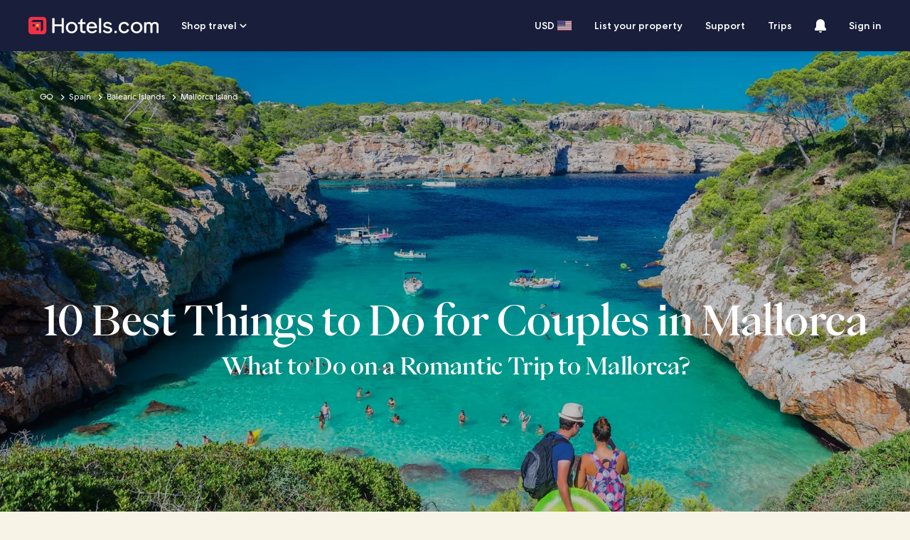

--- FILE ---
content_type: application/javascript
request_url: https://c.travel-assets.com/meso-cp-microsites-3/cpds~cpds-viewport.5413279281967733b7d1.js
body_size: 738
content:
/*@license For license information please refer to cpds~cpds-viewport.licenses.txt*/
(self.__LOADABLE_LOADED_CHUNKS__=self.__LOADABLE_LOADED_CHUNKS__||[]).push([[8774],{66221:function(e,n,r){r.d(n,{LM:function(){return m},k_:function(){return f},kG:function(){return s},kN:function(){return p},Kl:function(){return v}});var t=r(96540),l=r(36231),i={sm:"ViewportSmall",md:"ViewportMedium",lg:"ViewportLarge",xl:"ViewportExtraLarge"},u=Object.values(i),a=function(e){return u.includes(e.type.displayName)},d=function(e,n){var r,t;return u.indexOf(null===(r=null==e?void 0:e.type)||void 0===r?void 0:r.displayName)-u.indexOf(null===(t=null==n?void 0:n.type)||void 0===t?void 0:t.displayName)},o=(0,t.createContext)(!1),c=function(e){var n=e.children,r=e.type;if(!(0,t.useContext)(o))throw new Error("".concat(r," must be used within a Viewport component"));var u=function(e){switch(e){case i.sm:return{maxWidth:767};case i.md:return{minWidth:768,maxWidth:1279};case i.lg:return{minWidth:1280,maxWidth:1679};case i.xl:return{minWidth:1680};default:return{}}}(r);return(0,l.Ub)(u)?t.createElement(t.Fragment,null,n):null},m=function(e){var n=e.children,r=t.Children.toArray(n);if(!r.every(a))throw new Error("Viewport children must be valid Viewport components: ViewSmall, ViewMedium, ViewLarge, ViewExtraLarge");var l=r.sort(d),i=l[l.length-1],m=u.map((function(e,n){var l=r.find((function(n){var r;return(null===(r=null==n?void 0:n.type)||void 0===r?void 0:r.displayName)===e})),a=u.findIndex((function(e){var n;return(null===(n=null==i?void 0:i.type)||void 0===n?void 0:n.displayName)===e}));return l?(i=l,l):-1!==a&&n>=a?t.createElement(function(e){switch(e){case"ViewportSmall":return v;case"ViewportMedium":return p;case"ViewportLarge":return s;case"ViewportExtraLarge":return f;default:return null}}(e),null==i?void 0:i.props):null})).filter((function(e){return null!==e}));return t.createElement(o.Provider,{value:!0},t.createElement(t.Fragment,null,m.map((function(e){var n,r;return t.createElement(c,{key:null===(n=null==e?void 0:e.type)||void 0===n?void 0:n.displayName,type:null===(r=null==e?void 0:e.type)||void 0===r?void 0:r.displayName},e)}))))},v=function(e){return t.createElement(t.Fragment,null,(null==e?void 0:e.children)?e.children:null)};v.displayName=i.sm;var p=function(e){return t.createElement(t.Fragment,null,(null==e?void 0:e.children)?e.children:null)};p.displayName=i.md;var s=function(e){return t.createElement(t.Fragment,null,(null==e?void 0:e.children)?e.children:null)};s.displayName=i.lg;var f=function(e){return t.createElement(t.Fragment,null,(null==e?void 0:e.children)?e.children:null)};f.displayName=i.xl}}]);
//# sourceMappingURL=https://bernie-assets.s3.us-west-2.amazonaws.com/meso-cp-microsites-3/cpds~cpds-viewport.5413279281967733b7d1.js.map

--- FILE ---
content_type: application/javascript
request_url: https://c.travel-assets.com/meso-cp-microsites-3/cpds~cpds-sweepstakes-forms-toolkits-inputs.b92ff64e4b2214e2e4bd.js
body_size: 10545
content:
/*@license For license information please refer to cpds~cpds-sweepstakes-forms-toolkits-inputs.licenses.txt*/
(self.__LOADABLE_LOADED_CHUNKS__=self.__LOADABLE_LOADED_CHUNKS__||[]).push([[8585],{32695:function(e,n,o){o.d(n,{V:function(){return ln}});var t,i,r,l,a,c,d,s,u,p,y,h,f,m,v,b,g,x,_,C,E,w,S,k,M,I,A,O,H,z,L,T,D,R,N,P,F,B,V,G,W,j,K,U,Z,Y,J,q,Q,X,$,ee=o(96540),ne=o(92568),oe=o(42838),te=o.n(oe),ie=o(25232),re=o(68481),le=o(41785),ae=o(96770),ce=function(e,n){return Object.defineProperty?Object.defineProperty(e,"raw",{value:n}):e.raw=n,e},de=function(e,n){var o={};for(var t in e)Object.prototype.hasOwnProperty.call(e,t)&&n.indexOf(t)<0&&(o[t]=e[t]);if(null!=e&&"function"==typeof Object.getOwnPropertySymbols){var i=0;for(t=Object.getOwnPropertySymbols(e);i<t.length;i++)n.indexOf(t[i])<0&&Object.prototype.propertyIsEnumerable.call(e,t[i])&&(o[t[i]]=e[t[i]])}return o},se=(ne.Ay.div(i||(i=ce(["\n  ","\n"],["\n  ","\n"])),(function(e){var n=e.theme.styles.cpds,o=e.props;(0,re.L4)(n,null==n?void 0:n.themeColorMode,null==o?void 0:o.themeColorMode).token;return(0,ne.AH)(t||(t=ce(["\n      ","\n    "],["\n      ","\n    "])),(function(e){return null==e?void 0:e.styleOverrides}))})),ne.Ay.div(l||(l=ce(["\n  ","\n"],["\n  ","\n"])),(function(e){var n=e.theme.styles.cpds,o=de(e,["theme"]),t=(0,re.L4)(n,null==n?void 0:n.themeColorMode,null==o?void 0:o.themeColorMode).token,i=null==o?void 0:o.styleOverrides;return(0,ne.AH)(r||(r=ce(["\n      width: ",";\n      &.invalid .text-field-wrapper,\n      &.invalid .text-select-wrapper {\n        border-color: ",";\n      }\n      ","\n    "],["\n      width: ",";\n      &.invalid .text-field-wrapper,\n      &.invalid .text-select-wrapper {\n        border-color: ",";\n      }\n      ","\n    "])),o.inputWidth||"50%",(null==t?void 0:t.input_fields_error_border_color)||"red",i)}))),ue=(0,ne.AH)(a||(a=ce(["\n  display: flex;\n  flex-direction: row;\n  align-items: center;\n"],["\n  display: flex;\n  flex-direction: row;\n  align-items: center;\n"]))),pe=ne.Ay.div(c||(c=ce(["\n  ","\n  margin-bottom: 8px;\n"],["\n  ","\n  margin-bottom: 8px;\n"])),ue),ye=ne.Ay.label(u||(u=ce(["\n  ","\n"],["\n  ","\n"])),(function(e){var n=e.theme.styles.cpds,o=e.isDisabled,t=e.themeColorMode,i=e.isOverRideTypography,r=void 0!==i&&i,l=(0,re.L4)(n,null==n?void 0:n.themeColorMode,t).token,a=o?{color:"#676A7D"}:{color:(null==l?void 0:l.input_fields_label_color)||"#0C0E1C"};return(0,ne.AH)(s||(s=ce(["\n      text-align: left;\n      padding-right: 6px;\n      font-size: 14px !important;\n      line-height: 20px !important;\n      color: ",";\n      & > p {\n        ","\n      }\n    "],["\n      text-align: left;\n      padding-right: 6px;\n      font-size: 14px !important;\n      line-height: 20px !important;\n      color: ",";\n      & > p {\n        ","\n      }\n    "])),a.color,r&&(0,ne.AH)(d||(d=ce(["\n          color: ",";\n        "],["\n          color: ",";\n        "])),a.color))})),he=ne.Ay.div(y||(y=ce(["\n  ","\n"],["\n  ","\n"])),(function(e){var n=e.theme.styles.cpds,o=de(e,["theme"]),t=(0,re.L4)(n,null==n?void 0:n.themeColorMode,null==o?void 0:o.themeColorMode).token,i=o.isDisabled,r=o.borderType;return(0,ne.AH)(p||(p=ce(["\n      height: 32px;\n      border: 1px solid\n        ",";\n      border-radius: ",";\n      background-color: white;\n      ","\n      justify-content: space-between;\n      &.search {\n        justify-content: flex-start;\n      }\n      padding: 0 17.33px 0 16px;\n    "],["\n      height: 32px;\n      border: 1px solid\n        ",";\n      border-radius: ",";\n      background-color: white;\n      ","\n      justify-content: space-between;\n      &.search {\n        justify-content: flex-start;\n      }\n      padding: 0 17.33px 0 16px;\n    "])),i?null==t?void 0:t.input_fields_disable_border_color:(null==t?void 0:t.input_fields_border_color)||"#D1D5E2","RoundPill"===r?"40px":"8px",ue)})),fe=ne.Ay.input(f||(f=ce(["\n  ","\n"],["\n  ","\n"])),(function(e){var n=e.theme.styles.cpds,o=de(e,["theme"]),t=(0,re.L4)(n,null==n?void 0:n.themeColorMode,null==o?void 0:o.themeColorMode).token,i=o.isDisabled?{fontSize:(null==t?void 0:t.input_fields_disable_font_size)||"14px",fontWeight:(null==t?void 0:t.input_fields_disable_font_weight)||"400",lineHeight:"16px",color:(null==t?void 0:t.input_fields_disable_font_color)||"#0C0E1C",pHFontSize:(null==t?void 0:t.input_fields_placeholder_font_size)||"14px",pHfontWeight:(null==t?void 0:t.input_fields_placeholder_font_weight)||"400",pHlineHeight:(null==t?void 0:t.input_fields_placeholder_line_height)||"16px",pHFontColor:(null==t?void 0:t.input_fields_placeholder_font_color)||"#0C0E1C"}:{fontSize:(null==t?void 0:t.input_fields_font_size)||"14px",fontWeight:(null==t?void 0:t.input_fields_font_weight)||"400",lineHeight:"16px",color:(null==t?void 0:t.input_fields_font_color)||"#0C0E1C",pHFontSize:(null==t?void 0:t.input_fields_placeholder_font_size)||"14px",pHfontWeight:(null==t?void 0:t.input_fields_placeholder_font_weight)||"400",pHlineHeight:(null==t?void 0:t.input_fields_placeholder_line_height)||"16px",pHFontColor:(null==t?void 0:t.input_fields_placeholder_font_color)||"#0C0E1C"};return(0,ne.AH)(h||(h=ce(["\n      height: 100%;\n      background: transparent;\n      padding-right: 15px;\n      width: 100%;\n      outline: none;\n      cursor: text;\n      color: ",";\n      font-size: ",";\n      font-weight: ",";\n      line-height: ",";\n      &::placeholder {\n        color: ",";\n        font-size: ",";\n        font-weight: ",";\n        line-height: ",";\n        opacity: 1;\n      }\n    "],["\n      height: 100%;\n      background: transparent;\n      padding-right: 15px;\n      width: 100%;\n      outline: none;\n      cursor: text;\n      color: ",";\n      font-size: ",";\n      font-weight: ",";\n      line-height: ",";\n      &::placeholder {\n        color: ",";\n        font-size: ",";\n        font-weight: ",";\n        line-height: ",";\n        opacity: 1;\n      }\n    "])),i.color,i.fontSize,i.fontWeight,i.lineHeight,i.pHFontColor,i.pHFontSize,i.pHfontWeight,i.pHlineHeight)})),me=ne.Ay.div(m||(m=ce(["\n  padding-top: 5px;\n  ","\n"],["\n  padding-top: 5px;\n  ","\n"])),ue),ve=ne.Ay.p(g||(g=ce(["\n  ","\n"],["\n  ","\n"])),(function(e){var n=e.theme.styles.cpds,o=e.isDisabled,t=e.isOverRideTypography,i=e.isError,r=e.themeColorMode,l=(0,re.L4)(n,null==n?void 0:n.themeColorMode,r).token,a=o?{lineHeight:(null==l?void 0:l.input_fields_helper_label_disable_line_height)||"20px",color:(null==l?void 0:l.input_fields_helper_label_disable_font_color)||"#0C0E1C"}:{lineHeight:(null==l?void 0:l.input_fields_helper_label_line_height)||"20px",color:(null==l?void 0:l.input_fields_helper_label_color)||"#0C0E1C"},c=(null==l?void 0:l.input_fields_error_label_color)||"#C01E1E";return(0,ne.AH)(b||(b=ce(["\n      text-align: left;\n      padding-left: 6px;\n      color: ",";\n      ","\n    "],["\n      text-align: left;\n      padding-left: 6px;\n      color: ",";\n      ","\n    "])),i?c:a.color,t&&(0,ne.AH)(v||(v=ce(["\n        && {\n          line-height: ",";\n          font-family: ",";\n        }\n      "],["\n        && {\n          line-height: ",";\n          font-family: ",";\n        }\n      "])),a.lineHeight,(0,le.ss)(l.accordion_body_style1_description_font_family_key)))})),be=ne.Ay.textarea(_||(_=ce(["\n  ","\n"],["\n  ","\n"])),(function(e){var n=e.theme.styles.cpds,o=de(e,["theme"]),t=(0,re.L4)(n,null==n?void 0:n.themeColorMode,null==o?void 0:o.themeColorMode).token,i=o.isDisabled?{fontSize:(null==t?void 0:t.input_fields_disable_font_size)||"14px",fontWeight:(null==t?void 0:t.input_fields_disable_font_weight)||"400",lineHeight:"16px",color:(null==t?void 0:t.input_fields_disable_font_color)||"#0C0E1C",pHFontSize:(null==t?void 0:t.input_fields_placeholder_font_size)||"14px",pHfontWeight:(null==t?void 0:t.input_fields_placeholder_font_weight)||"400",pHlineHeight:(null==t?void 0:t.input_fields_placeholder_line_height)||"16px",pHFontColor:(null==t?void 0:t.input_fields_placeholder_font_color)||"#0C0E1C"}:{fontSize:(null==t?void 0:t.input_fields_font_size)||"14px",fontWeight:(null==t?void 0:t.input_fields_font_weight)||"400",lineHeight:"16px",color:(null==t?void 0:t.input_fields_font_color)||"#0C0E1C",pHFontSize:(null==t?void 0:t.input_fields_placeholder_font_size)||"14px",pHfontWeight:(null==t?void 0:t.input_fields_placeholder_font_weight)||"400",pHlineHeight:(null==t?void 0:t.input_fields_placeholder_line_height)||"16px",pHFontColor:(null==t?void 0:t.input_fields_placeholder_font_color)||"#0C0E1C"};return(0,ne.AH)(x||(x=ce(["\n      min-height: 94px;\n      background: transparent;\n      padding-right: 15px;\n      width: 100%;\n      outline: none;\n      cursor: text;\n      color: ",";\n      font-size: ",";\n      font-weight: ",";\n      line-height: ",";\n      border: none;\n      resize: none;\n      &::placeholder {\n        color: ",";\n        font-size: ",";\n        font-weight: ",";\n        line-height: ",";\n        opacity: 1;\n      }\n      &::-webkit-scrollbar {\n        width: 0em;\n      }\n    "],["\n      min-height: 94px;\n      background: transparent;\n      padding-right: 15px;\n      width: 100%;\n      outline: none;\n      cursor: text;\n      color: ",";\n      font-size: ",";\n      font-weight: ",";\n      line-height: ",";\n      border: none;\n      resize: none;\n      &::placeholder {\n        color: ",";\n        font-size: ",";\n        font-weight: ",";\n        line-height: ",";\n        opacity: 1;\n      }\n      &::-webkit-scrollbar {\n        width: 0em;\n      }\n    "])),i.color,i.fontSize,i.fontWeight,i.lineHeight,i.pHFontColor,i.pHFontSize,i.pHfontWeight,i.pHlineHeight)})),ge=ne.Ay.div(E||(E=ce(["\n  ","\n"],["\n  ","\n"])),(function(e){var n=e.theme.styles.cpds,o=de(e,["theme"]),t=(0,re.L4)(n,null==n?void 0:n.themeColorMode,null==o?void 0:o.themeColorMode).token,i=o.isDisabled,r=o.borderType;return(0,ne.AH)(C||(C=ce(["\n      min-height: 112px;\n      border: 1px solid\n        ",";\n      border-radius: ",";\n      background-color: white;\n      ","\n      justify-content: space-between;\n      &.search {\n        justify-content: flex-start;\n      }\n      padding: 8px 0 8px 16px;\n    "],["\n      min-height: 112px;\n      border: 1px solid\n        ",";\n      border-radius: ",";\n      background-color: white;\n      ","\n      justify-content: space-between;\n      &.search {\n        justify-content: flex-start;\n      }\n      padding: 8px 0 8px 16px;\n    "])),i?null==t?void 0:t.input_fields_disable_border_color:(null==t?void 0:t.input_fields_border_color)||"#D1D5E2","RoundPill"===r?"16px":"8px",ue)})),xe=ne.Ay.div(w||(w=ce(["\n  display: flex;\n  align-items: flex-start;\n  width: fit-content;\n  flex-direction: column;\n"],["\n  display: flex;\n  align-items: flex-start;\n  width: fit-content;\n  flex-direction: column;\n"]))),_e=ne.Ay.div(S||(S=ce(["\n  display: flex;\n  align-items: stretch;\n  width: fit-content;\n"],["\n  display: flex;\n  align-items: stretch;\n  width: fit-content;\n"]))),Ce=ne.Ay.div.attrs({"data-cy":"cpds-sweepstake-checkbox"})(M||(M=ce(["\n  ","\n"],["\n  ","\n"])),(function(e){e.theme.styles.cpds;var n=de(e,["theme"]).isDisabled;return(0,ne.AH)(k||(k=ce(["\n      display: flex;\n      align-items: stretch;\n      width: fit-content;\n      width: 18px;\n      height: 18px;\n      border: ",";\n      border-radius: 2px;\n      overflow: hidden;\n      -webkit-transition: all 150ms;\n      transition: all 150ms;\n      position: relative;\n      flex-shrink: 0;\n      & > svg {\n        opacity: ",";\n        position: absolute;\n        top: -1px;\n        left: -1px;\n      }\n    "],["\n      display: flex;\n      align-items: stretch;\n      width: fit-content;\n      width: 18px;\n      height: 18px;\n      border: ",";\n      border-radius: 2px;\n      overflow: hidden;\n      -webkit-transition: all 150ms;\n      transition: all 150ms;\n      position: relative;\n      flex-shrink: 0;\n      & > svg {\n        opacity: ",";\n        position: absolute;\n        top: -1px;\n        left: -1px;\n      }\n    "])),(function(e){var n=e.Checked,o=e.isDisabled;return n?"none":o?"2px solid #D1D5E2":"2px solid #0C0E1C"}),n?"0.6":"1")})),Ee=ne.Ay.input.attrs({type:"checkbox"})(I||(I=ce(["\n  width: 20px;\n  height: 20px;\n  border-radius: 4px;\n  appearance: none;\n  -webkit-appearance: none;\n  cursor: pointer;\n  display: none;\n  background: transparent;\n  border: 1px solid ",";\n  -webkit-transition: all 150ms;\n  transition: all 150ms;\n  margin-top: 3px;\n  &:before {\n    background: transparent;\n    content: '';\n    width: 18px;\n    height: 18px;\n    position: absolute;\n    border: 1px solid white;\n    border-radius: 4px;\n  }\n  &:checked:before {\n    background: ",";\n  }\n"],["\n  width: 20px;\n  height: 20px;\n  border-radius: 4px;\n  appearance: none;\n  -webkit-appearance: none;\n  cursor: pointer;\n  display: none;\n  background: transparent;\n  border: 1px solid ",";\n  -webkit-transition: all 150ms;\n  transition: all 150ms;\n  margin-top: 3px;\n  &:before {\n    background: transparent;\n    content: '';\n    width: 18px;\n    height: 18px;\n    position: absolute;\n    border: 1px solid white;\n    border-radius: 4px;\n  }\n  &:checked:before {\n    background: ",";\n  }\n"])),(function(e){return e.isError?"#C01E1E":"#0C0E1C"}),(function(e){return e.checked?"#0C0E1C":"transparent"})),we=(0,ne.Ay)(ae.Z3.HTMLText).attrs({tag:"label"})(O||(O=ce(["\n  ","\n"],["\n  ","\n"])),(function(e){e.theme.styles.cpds;var n=de(e,["theme"]).isDisabled;return(0,ne.AH)(A||(A=ce(["\n      margin-left: 12px;\n      color: ",";\n    "],["\n      margin-left: 12px;\n      color: ",";\n    "])),n?"#676A7D":"#0C0E1C")})),Se=ne.Ay.div(H||(H=ce(["\n  display: flex;\n  align-items: flex-start;\n  width: fit-content;\n  flex-direction: column;\n"],["\n  display: flex;\n  align-items: flex-start;\n  width: fit-content;\n  flex-direction: column;\n"]))),ke=ne.Ay.div(z||(z=ce(["\n  display: flex;\n  align-items: stretch;\n  width: fit-content;\n"],["\n  display: flex;\n  align-items: stretch;\n  width: fit-content;\n"]))),Me=ne.Ay.input.attrs({type:"radio"})(L||(L=ce(["\n  cursor: pointer;\n  appearance: none;\n  -webkit-appearance: none;\n  -moz-appearance: none;\n  border: 1px solid ",";\n  -webkit-transition: all 150ms;\n  transition: all 150ms;\n  margin-top: 3px;\n  width: 16px;\n  height: 16px;\n  border-radius: 50%;\n  outline: none;\n  cursor: pointer;\n  display: inline-block;\n  position: relative;\n  flex-shrink: 0;\n  &:checked:before {\n    background: ",";\n    content: '';\n    width: 10px;\n    height: 10px;\n    border-radius: 50%;\n    position: absolute;\n    top: 2px;\n    left: 2px;\n  }\n"],["\n  cursor: pointer;\n  appearance: none;\n  -webkit-appearance: none;\n  -moz-appearance: none;\n  border: 1px solid ",";\n  -webkit-transition: all 150ms;\n  transition: all 150ms;\n  margin-top: 3px;\n  width: 16px;\n  height: 16px;\n  border-radius: 50%;\n  outline: none;\n  cursor: pointer;\n  display: inline-block;\n  position: relative;\n  flex-shrink: 0;\n  &:checked:before {\n    background: ",";\n    content: '';\n    width: 10px;\n    height: 10px;\n    border-radius: 50%;\n    position: absolute;\n    top: 2px;\n    left: 2px;\n  }\n"])),(function(e){return e.isError?"#C01E1E":"#0C0E1C"}),(function(e){var n=e.checked,o=e.isError;return n?o?"#C01E1E":"#0C0E1C":"transparent"})),Ie=ne.Ay.label(D||(D=ce(["\n  ","\n"],["\n  ","\n"])),(function(e){e.theme.styles.cpds;var n=de(e,["theme"]).isDisabled;return(0,ne.AH)(T||(T=ce(["\n      margin-left: 12px;\n      color: ",";\n      margin-top: 4px;\n    "],["\n      margin-left: 12px;\n      color: ",";\n      margin-top: 4px;\n    "])),n?"#676A7D":"#0C0E1C")})),Ae=(ne.Ay.select(N||(N=ce(["\n  ","\n"],["\n  ","\n"])),(function(e){var n=e.theme.styles.cpds,o=de(e,["theme"]),t=(0,re.L4)(n,null==n?void 0:n.themeColorMode,null==o?void 0:o.themeColorMode).token,i=o.isError,r=o.borderType;return(0,ne.AH)(R||(R=ce(["\n      appearance: none;\n      -webkit-appearance: none;\n      -moz-appearance: none;\n      font-size: ",";\n      font-weight: ",";\n      text-align: left;\n      color: ",";\n      width: 100%;\n      border: 1px solid\n        ",";\n      border-radius: ",";\n      background-color: white;\n      padding: 8px 16px;\n      padding-right: 40px;\n      position: relative;\n      &::-ms-expand {\n        display: none;\n      }\n      option {\n        appearance: none;\n        -webkit-appearance: none;\n        -moz-appearance: none;\n        padding: 12px 16px;\n      }\n\n      &:hover,\n      &:focus {\n        border-color: #999;\n        outline: none;\n      }\n    "],["\n      appearance: none;\n      -webkit-appearance: none;\n      -moz-appearance: none;\n      font-size: ",";\n      font-weight: ",";\n      text-align: left;\n      color: ",";\n      width: 100%;\n      border: 1px solid\n        ",";\n      border-radius: ",";\n      background-color: white;\n      padding: 8px 16px;\n      padding-right: 40px;\n      position: relative;\n      &::-ms-expand {\n        display: none;\n      }\n      option {\n        appearance: none;\n        -webkit-appearance: none;\n        -moz-appearance: none;\n        padding: 12px 16px;\n      }\n\n      &:hover,\n      &:focus {\n        border-color: #999;\n        outline: none;\n      }\n    "])),(null==n?void 0:n.input_fields_font_size)||"14px",(null==n?void 0:n.input_fields_font_weight)||"500",(null==n?void 0:n.input_fields_font_color)||"#31374F",i?(null==t?void 0:t.input_fields_error_border_color)||"red":(null==t?void 0:t.input_fields_border_color)||"#D1D5E2","RoundPill"===r?"40px":"8px")})),ne.Ay.div(F||(F=ce(["\n  ","\n"],["\n  ","\n"])),(function(e){e.theme.styles.cpds,de(e,["theme"]);return(0,ne.AH)(P||(P=ce(["\n      padding: 12px 16px;\n    "],["\n      padding: 12px 16px;\n    "])))})),ne.Ay.div(V||(V=ce(["\n  ","\n"],["\n  ","\n"])),(function(e){var n=e.theme.styles.cpds,o=de(e,["theme"]),t=((0,re.L4)(n,null==n?void 0:n.themeColorMode,null==o?void 0:o.themeColorMode).token,o.isOpen);return(0,ne.AH)(B||(B=ce(["\n      content: '';\n      position: absolute;\n      background-image: url(\"data:image/svg+xml,%0A%3Csvg width='8' height='6' viewBox='0 0 8 6' fill='none' xmlns='http://www.w3.org/2000/svg'%3E%3Cpath d='M0.94 0.726685L4 3.78002L7.06 0.726685L8 1.66668L4 5.66668L0 1.66668L0.94 0.726685Z' fill='%230C0E1C'/%3E%3C/svg%3E%0A\");\n      top: 50%;\n      right: 16px;\n      width: 8px;\n      height: 6px;\n      transform: ",";\n      transition: transform 0.3s ease;\n      pointer-events: none;\n    "],["\n      content: '';\n      position: absolute;\n      background-image: url(\"data:image/svg+xml,%0A%3Csvg width='8' height='6' viewBox='0 0 8 6' fill='none' xmlns='http://www.w3.org/2000/svg'%3E%3Cpath d='M0.94 0.726685L4 3.78002L7.06 0.726685L8 1.66668L4 5.66668L0 1.66668L0.94 0.726685Z' fill='%230C0E1C'/%3E%3C/svg%3E%0A\");\n      top: 50%;\n      right: 16px;\n      width: 8px;\n      height: 6px;\n      transform: ",";\n      transition: transform 0.3s ease;\n      pointer-events: none;\n    "])),t?"translateY(-50%) rotate(180deg)":"translateY(-50%) rotate(0deg)")}))),Oe=ne.Ay.div(W||(W=ce(["\n  ","\n"],["\n  ","\n"])),(function(e){var n=e.theme.styles.cpds,o=de(e,["theme"]),t=((0,re.L4)(n,null==n?void 0:n.themeColorMode,null==o?void 0:o.themeColorMode).token,null==o?void 0:o.styleOverrides);return(0,ne.AH)(G||(G=ce(["\n      width: ",";\n      min-height: 32px;\n      ","\n    "],["\n      width: ",";\n      min-height: 32px;\n      ","\n    "])),o.inputWidth||"50%",t)})),He=ne.Ay.div(K||(K=ce(["\n  ","\n"],["\n  ","\n"])),(function(e){var n=e.theme.styles.cpds,o=de(e,["theme"]),t=((0,re.L4)(n,null==n?void 0:n.themeColorMode,null==o?void 0:o.themeColorMode).token,o.isError,o.borderType);return(0,ne.AH)(j||(j=ce(["\n      position: relative;\n      font-size: ",";\n      font-weight: ",";\n      text-align: left;\n      color: ",";\n      width: 100%;\n      border-radius: ",";\n      background-color: white;\n      &.large {\n        font-size: 20px;\n        padding: 15px 30px;\n      }\n\n      .ScrollbarsCustom-TrackY {\n        right: 3px !important;\n        top: 14px !important;\n        height: calc(100% - 27px) !important;\n      }\n    "],["\n      position: relative;\n      font-size: ",";\n      font-weight: ",";\n      text-align: left;\n      color: ",";\n      width: 100%;\n      border-radius: ",";\n      background-color: white;\n      &.large {\n        font-size: 20px;\n        padding: 15px 30px;\n      }\n\n      .ScrollbarsCustom-TrackY {\n        right: 3px !important;\n        top: 14px !important;\n        height: calc(100% - 27px) !important;\n      }\n    "])),(null==n?void 0:n.input_fields_font_size)||"14px",(null==n?void 0:n.input_fields_font_weight)||"500",(null==n?void 0:n.input_fields_font_color)||"#31374F","RoundPill"===t?"40px":"8px")})),ze=ne.Ay.ul(U||(U=ce(["\n  width: calc(100% - 8px);\n  margin: 0;\n  padding: 0;\n  list-style: none;\n  padding-left: 4px;\n"],["\n  width: calc(100% - 8px);\n  margin: 0;\n  padding: 0;\n  list-style: none;\n  padding-left: 4px;\n"]))),Le=ne.Ay.li(Z||(Z=ce(["\n  padding: 12px 16px;\n  color: #0c0e1c;\n  cursor: pointer;\n  transition: background-color 0.2s ease;\n  background-color: ",";\n  margin-bottom: 2px;\n  &:hover {\n    background-color: #e2e4ec;\n  }\n"],["\n  padding: 12px 16px;\n  color: #0c0e1c;\n  cursor: pointer;\n  transition: background-color 0.2s ease;\n  background-color: ",";\n  margin-bottom: 2px;\n  &:hover {\n    background-color: #e2e4ec;\n  }\n"])),(function(e){return e.isFocused?"#E2E4EC":"white"})),Te=ne.Ay.button(J||(J=ce(["\n  ","\n"],["\n  ","\n"])),(function(e){var n=e.theme.styles.cpds,o=de(e,["theme"]),t=(0,re.L4)(n,null==n?void 0:n.themeColorMode,null==o?void 0:o.themeColorMode).token,i=o.isError,r=o.borderType;return(0,ne.AH)(Y||(Y=ce(["\n      position: relative;\n      width: 100%;\n      min-height: 32px;\n      padding: 8px 16px;\n      font-size: ",";\n      font-weight: ",";\n      color: ",";\n      background-color: #ffffff;\n      border: 1px solid\n        ",";\n      border-radius: ",";\n      cursor: pointer;\n      text-align: left;\n      transition: border-color 0.3s ease;\n      &:hover {\n        border-color: #999;\n      }\n      &:focus {\n        outline: none;\n        border-color: #999;\n      }\n    "],["\n      position: relative;\n      width: 100%;\n      min-height: 32px;\n      padding: 8px 16px;\n      font-size: ",";\n      font-weight: ",";\n      color: ",";\n      background-color: #ffffff;\n      border: 1px solid\n        ",";\n      border-radius: ",";\n      cursor: pointer;\n      text-align: left;\n      transition: border-color 0.3s ease;\n      &:hover {\n        border-color: #999;\n      }\n      &:focus {\n        outline: none;\n        border-color: #999;\n      }\n    "])),(null==n?void 0:n.input_fields_font_size)||"12px",(null==n?void 0:n.input_fields_font_weight)||"0",(null==n?void 0:n.input_fields_font_color)||"#31374F",i?(null==t?void 0:t.input_fields_error_border_color)||"red":(null==t?void 0:t.input_fields_border_color)||"#D1D5E2","RoundPill"===r?"40px":"8px")})),De=ne.Ay.div(q||(q=ce(["\n  display: flex;\n  align-items: flex-start;\n  width: fit-content;\n  flex-direction: column;\n"],["\n  display: flex;\n  align-items: flex-start;\n  width: fit-content;\n  flex-direction: column;\n"]))),Re=ne.Ay.div(X||(X=ce(["\n  ","\n"],["\n  ","\n"])),(function(e){var n=e.theme.styles.cpds,o=de(e,["theme"]),t=((0,re.L4)(n,null==n?void 0:n.themeColorMode,null==o?void 0:o.themeColorMode).token,o.isError),i=(o.borderType,o.isDisabled),r=null==o?void 0:o.styleOverrides;return(0,ne.AH)(Q||(Q=ce(["\n      display: flex;\n      flex-direction: row;\n\n      .cpds-input-fields > div {\n        border-top-left-radius: 0px;\n        border-bottom-left-radius: 0px;\n        padding: 0 17.33px 0 8px;\n        opacity: ",";\n      }\n\n      .cpds-sweepstake-input-select > div > button {\n        border-top-right-radius: 0px;\n        border-bottom-right-radius: 0px;\n        border-right: none;\n        padding: 4px 15px;\n      }\n\n      .cpds-sweepstake-input-select > div > div {\n        max-width: none;\n        width: 160px !important;\n        margin-top: 8px;\n      }\n\n      .cpds-sweepstake-input-select > div > button > div {\n        right: 10px !important;\n      }\n\n      .cpds-input-fields > div > input {\n        font-family: 'Centra No2', -apple-system, BlinkMacSystemFont, 'Segoe UI', Roboto, 'Helvetica Neue', Arial,\n          sans-serif;\n        font-size: 12px;\n        line-height: 16px;\n        font-weight: 400;\n        font-style: normal;\n        color: ",";\n      }\n\n      ","\n    "],["\n      display: flex;\n      flex-direction: row;\n\n      .cpds-input-fields > div {\n        border-top-left-radius: 0px;\n        border-bottom-left-radius: 0px;\n        padding: 0 17.33px 0 8px;\n        opacity: ",";\n      }\n\n      .cpds-sweepstake-input-select > div > button {\n        border-top-right-radius: 0px;\n        border-bottom-right-radius: 0px;\n        border-right: none;\n        padding: 4px 15px;\n      }\n\n      .cpds-sweepstake-input-select > div > div {\n        max-width: none;\n        width: 160px !important;\n        margin-top: 8px;\n      }\n\n      .cpds-sweepstake-input-select > div > button > div {\n        right: 10px !important;\n      }\n\n      .cpds-input-fields > div > input {\n        font-family: 'Centra No2', -apple-system, BlinkMacSystemFont, 'Segoe UI', Roboto, 'Helvetica Neue', Arial,\n          sans-serif;\n        font-size: 12px;\n        line-height: 16px;\n        font-weight: 400;\n        font-style: normal;\n        color: ",";\n      }\n\n      ","\n    "])),i?"0.4":"1",t?"#C01E1E":"inherit",r)}));!function(e){e.RoundPill="RoundPill",e.SquarePill="SquarePill"}($||($={}));var Ne,Pe=o(54097),Fe=function(e,n){var o={};for(var t in e)Object.prototype.hasOwnProperty.call(e,t)&&n.indexOf(t)<0&&(o[t]=e[t]);if(null!=e&&"function"==typeof Object.getOwnPropertySymbols){var i=0;for(t=Object.getOwnPropertySymbols(e);i<t.length;i++)n.indexOf(t[i])<0&&Object.prototype.propertyIsEnumerable.call(e,t[i])&&(o[t[i]]=e[t[i]])}return o},Be=function(e,n){var o="function"==typeof Symbol&&e[Symbol.iterator];if(!o)return e;var t,i,r=o.call(e),l=[];try{for(;(void 0===n||n-- >0)&&!(t=r.next()).done;)l.push(t.value)}catch(a){i={error:a}}finally{try{t&&!t.done&&(o=r.return)&&o.call(r)}finally{if(i)throw i.error}}return l},Ve=function(e){var n,o=e.inputId,t=void 0===o?"":o,i=e.inputValue,r=void 0===i?"":i,l=e.domRef,a=e.exClasses,c=void 0===a?"":a,d=e.styleOverrides,s=void 0===d?{}:d,u=e.onChange,p=void 0===u?function(){}:u,y=e.getValue,h=void 0===y?function(){}:y,f=e.inputWidth,m=e.isDisabled,v=e.LabelCopy,b=e.LabelIcon,g=e.LabelIconSize,x=void 0===g?{width:"10",height:"10"}:g,_=e.PlaceholderCopy,C=void 0===_?"":_,E=(e.HelperCopy,e.HelperIcon,e.HelperIconSize,e.isError),w=void 0!==E&&E,S=e.ErrorIcon,k=void 0===S?"information":S,M=e.ErrorIconSize,I=void 0===M?{width:"12",height:"12"}:M,A=e.ErrorMessage,O=void 0===A?null:A,H=e.isOverRideTypography,z=void 0!==H&&H,L=e.borderType,T=void 0===L?$.RoundPill:L,D=e.setChange,R=void 0===D?"":D,N=Fe(e,["inputId","inputValue","domRef","exClasses","styleOverrides","onChange","getValue","inputWidth","isDisabled","LabelCopy","LabelIcon","LabelIconSize","PlaceholderCopy","HelperCopy","HelperIcon","HelperIconSize","isError","ErrorIcon","ErrorIconSize","ErrorMessage","isOverRideTypography","borderType","setChange"]),P=N.themeColorMode,F=Be((0,ee.useState)(!1),2),B=(F[0],F[1]),V=(0,ee.useContext)(ne.Dx),G=null===(n=null==V?void 0:V.styles)||void 0===n?void 0:n.cpds,W=(0,ee.useMemo)((function(){return(0,re.L4)(G,null==G?void 0:G.themeColorMode,null==N?void 0:N.themeColorMode).token}),[G,N]),j=Be((0,ee.useState)(r),2),K=j[0],U=j[1];(0,ee.useEffect)((function(){h(K)}),[K,h]);var Z=(0,ee.useCallback)((function(e){p(e),U(e.target.value),h(e)}),[p,h]),Y=Be((0,ee.useState)(R),2);Y[0],Y[1];(0,ee.useEffect)((function(){U(R)}),[R]);return ee.createElement(se,{className:"cpds-input-fields ".concat(c," ").concat(w?"invalid":""),ref:l,styleOverrides:s,inputWidth:f},v&&ee.createElement(pe,null,ee.createElement(ye,{className:"inputbox-top-label cpds-body-roman-medium-08",isDisabled:m,themeColorMode:P,isOverRideTypography:z},function(){if("string"==typeof v){var e=te().sanitize(v);return(0,ie.Ay)(e)}if(ee.isValidElement(v)&&v.props.children){var n=ee.Children.map(v.props.children,(function(e){return"string"==typeof e?(0,ie.Ay)(te().sanitize(e)):e}));return ee.createElement(ee.Fragment,null,n)}return""}()),b&&ee.createElement(Pe.In,{id:"ico-1",name:b,customSize:x,color:m?(null==W?void 0:W.input_fields_label_disable_icon_color)||"#31374F":(null==W?void 0:W.input_fields_label_icon_color)||"#31374F"})),ee.createElement(he,{className:"text-field-wrapper",isDisabled:m,themeColorMode:P,borderType:T},ee.createElement(fe,{id:t,value:K,type:"text",placeholder:C,"aria-label":C,onFocus:function(){return B(!0)},onBlur:function(){return B(!1)},isDisabled:m,disabled:m,onChange:Z,className:"cpds-meta-italics-book-09"})),w&&O&&""!==O&&ee.createElement(me,{className:"sweepstake-error-wrapper"},k&&ee.createElement(Pe.In,{id:"ico-3",color:w?null==W?void 0:W.input_fields_error_label_color:m?null==W?void 0:W.input_fields_helper_icon_disable_color:null==W?void 0:W.input_fields_helper_label_color,name:w?k:"",customSize:I}),ee.createElement(ve,{isError:w,isDisabled:m,themeColorMode:P,isOverRideTypography:z,className:"cpds-meta-roman-book-10"},w?O:"")))},Ge=function(e,n){var o={};for(var t in e)Object.prototype.hasOwnProperty.call(e,t)&&n.indexOf(t)<0&&(o[t]=e[t]);if(null!=e&&"function"==typeof Object.getOwnPropertySymbols){var i=0;for(t=Object.getOwnPropertySymbols(e);i<t.length;i++)n.indexOf(t[i])<0&&Object.prototype.propertyIsEnumerable.call(e,t[i])&&(o[t[i]]=e[t[i]])}return o},We=function(e,n){var o="function"==typeof Symbol&&e[Symbol.iterator];if(!o)return e;var t,i,r=o.call(e),l=[];try{for(;(void 0===n||n-- >0)&&!(t=r.next()).done;)l.push(t.value)}catch(a){i={error:a}}finally{try{t&&!t.done&&(o=r.return)&&o.call(r)}finally{if(i)throw i.error}}return l},je=function(e){var n,o=e.inputId,t=void 0===o?"":o,i=e.inputValue,r=void 0===i?"":i,l=e.domRef,a=e.exClasses,c=void 0===a?"":a,d=e.styleOverrides,s=void 0===d?{}:d,u=e.onChange,p=void 0===u?function(){}:u,y=e.getValue,h=void 0===y?function(){}:y,f=e.inputWidth,m=e.isDisabled,v=e.LabelCopy,b=e.LabelIcon,g=e.LabelIconSize,x=void 0===g?{width:"10",height:"10"}:g,_=e.PlaceholderCopy,C=void 0===_?"":_,E=(e.HelperCopy,e.HelperIcon,e.HelperIconSize,e.isError),w=void 0!==E&&E,S=e.ErrorIcon,k=void 0===S?"information":S,M=e.ErrorIconSize,I=void 0===M?{width:"12",height:"12"}:M,A=e.ErrorMessage,O=void 0===A?null:A,H=e.isOverRideTypography,z=void 0!==H&&H,L=e.borderType,T=void 0===L?$.RoundPill:L,D=Ge(e,["inputId","inputValue","domRef","exClasses","styleOverrides","onChange","getValue","inputWidth","isDisabled","LabelCopy","LabelIcon","LabelIconSize","PlaceholderCopy","HelperCopy","HelperIcon","HelperIconSize","isError","ErrorIcon","ErrorIconSize","ErrorMessage","isOverRideTypography","borderType"]),R=D.themeColorMode,N=We((0,ee.useState)(!1),2),P=(N[0],N[1]),F=(0,ee.useContext)(ne.Dx),B=null===(n=null==F?void 0:F.styles)||void 0===n?void 0:n.cpds,V=(0,ee.useMemo)((function(){return(0,re.L4)(B,null==B?void 0:B.themeColorMode,null==D?void 0:D.themeColorMode).token}),[B,D]),G=We((0,ee.useState)(r),2),W=G[0],j=G[1];(0,ee.useEffect)((function(){h(W)}),[W,h]);var K=(0,ee.useCallback)((function(e){p(e),j(e.target.value),h(e)}),[p,h]);return ee.createElement(se,{className:"cpds-input-fields ".concat(c," ").concat(w?"invalid":""),ref:l,styleOverrides:s,inputWidth:f},v&&ee.createElement(pe,null,ee.createElement(ye,{className:"inputbox-top-label cpds-body-roman-medium-08",isDisabled:m,themeColorMode:R,isOverRideTypography:z},function(){if("string"==typeof v){var e=te().sanitize(v);return(0,ie.Ay)(e)}if(ee.isValidElement(v)&&v.props.children){var n=ee.Children.map(v.props.children,(function(e){return"string"==typeof e?(0,ie.Ay)(te().sanitize(e)):e}));return ee.createElement(ee.Fragment,null,n)}return""}()),b&&ee.createElement(Pe.In,{id:"ico-1",name:b,customSize:x,color:m?(null==V?void 0:V.input_fields_label_disable_icon_color)||"#31374F":(null==V?void 0:V.input_fields_label_icon_color)||"#31374F"})),ee.createElement(ge,{className:"text-field-wrapper",isDisabled:m,themeColorMode:R,borderType:T},ee.createElement(be,{id:t,value:W,type:"text",placeholder:C,"aria-label":C,onFocus:function(){return P(!0)},onBlur:function(){return P(!1)},isDisabled:m,disabled:m,onChange:K,className:"cpds-meta-italics-book-09"})),O&&""!==O&&ee.createElement(me,{className:"sweepstake-error-wrapper"},k&&ee.createElement(Pe.In,{id:"ico-3",color:w?null==V?void 0:V.input_fields_error_label_color:m?null==V?void 0:V.input_fields_helper_icon_disable_color:null==V?void 0:V.input_fields_helper_label_color,name:w?k:"",customSize:I}),ee.createElement(ve,{isError:w,isDisabled:m,themeColorMode:R,isOverRideTypography:z,className:"cpds-meta-roman-book-10"},w?O:"")))},Ke=function(){return Ke=Object.assign||function(e){for(var n,o=1,t=arguments.length;o<t;o++)for(var i in n=arguments[o])Object.prototype.hasOwnProperty.call(n,i)&&(e[i]=n[i]);return e},Ke.apply(this,arguments)},Ue=function(e,n){var o="function"==typeof Symbol&&e[Symbol.iterator];if(!o)return e;var t,i,r=o.call(e),l=[];try{for(;(void 0===n||n-- >0)&&!(t=r.next()).done;)l.push(t.value)}catch(a){i={error:a}}finally{try{t&&!t.done&&(o=r.return)&&o.call(r)}finally{if(i)throw i.error}}return l},Ze=function(e){var n=e.inputId,o=void 0===n?"":n,t=e.domRef,i=void 0===t?null:t,r=e.exClasses,l=void 0===r?"":r,a=e.styleOverrides,c=void 0===a?{}:a,d=e.Label,s=void 0===d?"":d,u=e.Checked,p=void 0!==u&&u,y=e.onChange,h=void 0===y?function(){}:y,f=e.getValue,m=void 0===f?function(){}:f,v=e.isError,b=void 0!==v&&v,g=e.isDisabled,x=void 0!==g&&g,_=e.ErrorMessage,C=void 0===_?"":_,E=e.ErrorIcon,w=void 0===E?"information":E,S=e.ErrorIconSize,k=void 0===S?{width:"12",height:"12"}:S,M=e.isOverRideTypography,I=void 0!==M&&M,A=e.clickstreamdata,O=void 0===A?"":A,H=Ue((0,ee.useState)(p),2),z=H[0],L=H[1],T=Ue((0,ee.useState)(null),2),D=T[0],R=T[1];(0,ee.useEffect)((function(){m&&m(D)}),[D,m]);var N=(0,ee.useCallback)((function(e){x||(L((function(e){return!e})),R(e),h&&h({target:{checked:!z,id:o,value:!z}}),m&&m(e))}),[h,m]);return ee.createElement(xe,{className:"cpds-input-checkbox ".concat(l," ").concat(b?"invalid":""),ref:i,style:c},ee.createElement(_e,null,ee.createElement(Ce,Ke({id:o,onClick:N,checked:z,isDisabled:x,tabIndex:0,onKeyDown:function(e){switch(e.key){case"Spacebar":case" ":case"Enter":e.preventDefault(),N(e)}}},O&&{"data-isclickstreamenabled":!0,"data-clickstreamdata":O}),z&&ee.createElement(Pe.In,{id:"key-1",name:"checkbox-active",customSize:{width:"16",height:"16"}})),ee.createElement(Ee,{checked:z,isError:b,isDisabled:x}),s&&ee.createElement(we,{className:"cpds-meta-roman-book-09",htmlFor:o,isDisabled:x},s)),b&&w&&C&&ee.createElement(me,{className:"sweepstake-error-wrapper"},w&&ee.createElement(Pe.In,{id:"ico-3",color:"#C01E1E",name:w,customSize:k}),ee.createElement(ve,{isError:b,isDisabled:!1,isOverRideTypography:I,className:"cpds-meta-roman-book-10"},C)))},Ye=function(e,n){var o="function"==typeof Symbol&&e[Symbol.iterator];if(!o)return e;var t,i,r=o.call(e),l=[];try{for(;(void 0===n||n-- >0)&&!(t=r.next()).done;)l.push(t.value)}catch(a){i={error:a}}finally{try{t&&!t.done&&(o=r.return)&&o.call(r)}finally{if(i)throw i.error}}return l},Je=function(e){var n=e.inputId,o=void 0===n?"":n,t=e.domRef,i=void 0===t?null:t,r=e.exClasses,l=void 0===r?"":r,a=e.styleOverrides,c=void 0===a?{}:a,d=e.Label,s=void 0===d?"":d,u=e.Checked,p=void 0!==u&&u,y=e.onChange,h=void 0===y?function(){}:y,f=e.getValue,m=void 0===f?function(){}:f,v=e.isError,b=void 0!==v&&v,g=e.isDisabled,x=void 0!==g&&g,_=e.ErrorMessage,C=void 0===_?"":_,E=e.ErrorIcon,w=void 0===E?"information":E,S=e.ErrorIconSize,k=void 0===S?{width:"12",height:"12"}:S,M=e.isOverRideTypography,I=void 0!==M&&M,A=Ye((0,ee.useState)(p),2),O=A[0],H=A[1],z=Ye((0,ee.useState)(null),2),L=z[0],T=z[1];(0,ee.useEffect)((function(){m&&m(L)}),[L,m]);var D=(0,ee.useCallback)((function(e){x||(H((function(e){return!e})),T(e),h&&h({target:{checked:!O,id:o,value:!O}}),m&&m(e))}),[h,m]);return ee.createElement(Se,{className:"cpds-input-radio ".concat(l," ").concat(b?"invalid":""),ref:i,style:c},ee.createElement(ke,null,ee.createElement(Me,{id:o,checked:O,isError:b,isDisabled:x,onClick:D}),s&&ee.createElement(Ie,{className:"cpds-meta-roman-book-09",htmlFor:o,isDisabled:x},s)),b&&w&&C&&ee.createElement(me,{className:"sweepstake-error-wrapper"},w&&ee.createElement(Pe.In,{id:"ico-3",color:"#C01E1E",name:w,customSize:k}),ee.createElement(ve,{isError:b,isDisabled:!1,isOverRideTypography:I,className:"cpds-meta-roman-book-10"},C)))},qe=function(e,n){return Object.defineProperty?Object.defineProperty(e,"raw",{value:n}):e.raw=n,e},Qe=function(e,n){var o={};for(var t in e)Object.prototype.hasOwnProperty.call(e,t)&&n.indexOf(t)<0&&(o[t]=e[t]);if(null!=e&&"function"==typeof Object.getOwnPropertySymbols){var i=0;for(t=Object.getOwnPropertySymbols(e);i<t.length;i++)n.indexOf(t[i])<0&&Object.prototype.propertyIsEnumerable.call(e,t[i])&&(o[t[i]]=e[t[i]])}return o},Xe=function(e,n){var o="function"==typeof Symbol&&e[Symbol.iterator];if(!o)return e;var t,i,r=o.call(e),l=[];try{for(;(void 0===n||n-- >0)&&!(t=r.next()).done;)l.push(t.value)}catch(a){i={error:a}}finally{try{t&&!t.done&&(o=r.return)&&o.call(r)}finally{if(i)throw i.error}}return l},$e=function(e){var n,o=e.inputId,t=void 0===o?"":o,i=e.domRef,r=e.exClasses,l=void 0===r?"":r,a=e.styleOverrides,c=void 0===a?{}:a,d=e.inputWidth,s=e.isDisabled,u=e.LabelCopy,p=e.LabelIcon,y=e.LabelIconSize,h=void 0===y?{width:"10",height:"10"}:y,f=e.Options,m=void 0===f?[]:f,v=e.HelperCopy,b=void 0===v?"":v,g=e.HelperIcon,x=void 0===g?"information":g,_=e.HelperIconSize,C=void 0===_?{width:"12",height:"12"}:_,E=e.isError,w=void 0!==E&&E,S=e.ErrorIcon,k=void 0===S?"information":S,M=e.ErrorIconSize,I=void 0===M?{width:"12",height:"12"}:M,A=e.ErrorMessage,O=void 0===A?"":A,H=e.isOverRideTypography,z=void 0!==H&&H,L=(e.PlaceholderCopy,e.getValue),T=void 0===L?function(){}:L,D=e.onChange,R=e.SelectedValue,N=void 0===R?"":R,P=e.borderType,F=void 0===P?$.RoundPill:P,B=e.scrollHeight,V=void 0===B?174:B,G=(e.showSelectedValue,e.setChange),W=void 0===G?"":G,j=Qe(e,["inputId","domRef","exClasses","styleOverrides","inputWidth","isDisabled","LabelCopy","LabelIcon","LabelIconSize","Options","HelperCopy","HelperIcon","HelperIconSize","isError","ErrorIcon","ErrorIconSize","ErrorMessage","isOverRideTypography","PlaceholderCopy","getValue","onChange","SelectedValue","borderType","scrollHeight","showSelectedValue","setChange"]),K=j.themeColorMode,U=Xe((0,ee.useState)(!1),2),Z=U[0],Y=U[1],J=(0,ee.useContext)(ne.Dx),q=null===(n=null==J?void 0:J.styles)||void 0===n?void 0:n.cpds,Q=(0,ee.useMemo)((function(){return(0,re.L4)(q,null==q?void 0:q.themeColorMode,null==j?void 0:j.themeColorMode).token}),[q,j]),X=(0,ee.useRef)(null),oe=(0,ee.useCallback)((function(e){return n=e,o=(new DOMParser).parseFromString(n,"text/html"),Array.from(o.body.childNodes).some((function(e){return 1===e.nodeType}))?ee.createElement(ye,{className:"inputbox-top-label cpds-body-roman-medium-08",isDisabled:s,themeColorMode:K,isOverRideTypography:z,dangerouslySetInnerHTML:{__html:e}}):ee.createElement(ye,{className:"inputbox-top-label cpds-body-roman-medium-08",isDisabled:s,themeColorMode:K,isOverRideTypography:z},e);var n,o}),[s,K,z]),te=Xe((0,ee.useState)(N),2),ie=te[0],le=te[1],ae=Xe((0,ee.useState)(null),2),ce=ae[0],de=ae[1],se=null!=i?i:(0,ee.useRef)(null),ue=(0,ee.useRef)(null),he=Xe((0,ee.useState)("auto"),2),fe=he[0],be=he[1];(0,ee.useEffect)((function(){if(ue.current){var e=ue.current.scrollHeight,n=V;be("".concat(Math.min(e+10,n),"px"))}}),[m,Z]),(0,ee.useEffect)((function(){W!==ie&&xe(W)}),[W]),(0,ee.useEffect)((function(){T(ie)}),[ie,T]),(0,ee.useEffect)((function(){X.current}),[Z]);var ge=(0,ee.useCallback)((function(e){xe(e),Ee(e)}),[D]),xe=function(e){le(e),Y(!1),de(null),D&&D({target:{checked:!1,id:t,value:e}})},_e=function(e){se.current&&!se.current.contains(e.target)&&Y(!1)};(0,ee.useEffect)((function(){return Z?document.addEventListener("mousedown",_e):document.removeEventListener("mousedown",_e),function(){document.removeEventListener("mousedown",_e)}}),[Z]),(0,ee.useEffect)((function(){Y(!1)}),[ie]);var Ce=function(e){var n=document.getElementById("dropdown-option-".concat(e));if(n&&X.current){var o=X.current.contentElement,t=n.offsetTop,i=n.offsetHeight,r=o.scrollTop,l=X.current.scrollValues.clientHeight,a=t<r,c=t+i>r+l;0===t&&X.current.scrollTo(0,t),a?(o.scrollTop=t,X.current.scrollTo(0,t)):c&&(o.scrollTop=t+i-l,X.current.scrollTo(0,t+i-l))}},Ee=function(e){if(Z)switch(e.key){case"ArrowDown":e.preventDefault(),de((function(e){var n=null===e||e===m.length-1?0:e+1;return Ce(n),n}));break;case"ArrowUp":e.preventDefault(),de((function(e){var n=null===e||0===e?m.length-1:e-1;return Ce(n),n}));break;case"Enter":null!==ce&&xe(m[ce].label);break;case"Escape":Y(!1),de(null)}};return ee.createElement(Oe,{className:"cpds-sweepstake-input-select ".concat(l," ").concat(w?"invalid":""),ref:se,style:c,inputWidth:d},u&&ee.createElement(pe,{className:"cpds-body-roman-medium-08"},oe(u),p&&ee.createElement(Pe.In,{id:"ico-1",name:p,customSize:h,color:s?(null==Q?void 0:Q.input_fields_label_disable_icon_color)||"#31374F":(null==Q?void 0:Q.input_fields_label_icon_color)||"#31374F"})),ee.createElement(He,{className:"cpds-meta-roman-book-09"},ee.createElement(Te,{onClick:function(e){return function(e){e.preventDefault(),Y(!Z)}(e)},onKeyDown:Ee,tabIndex:0,id:t,isError:w,isOpen:Z,disabled:s,value:ie,borderType:F},ie,ee.createElement(Ae,{isOpen:Z})),Z&&ee.createElement(Pe.$H,{domRef:X,styleOverrides:(0,ne.AH)(Ne||(Ne=qe(["\n              width: 100% !important;\n              height: "," !important;\n              border: 1px #d1d5e2 solid;\n              border-radius: 16px;\n              box-shadow: 0px 2px 10px 0px rgba(0, 0, 0, 0.07);\n              overflow: hidden !important;\n              margin-top: 4px;\n            "],["\n              width: 100% !important;\n              height: "," !important;\n              border: 1px #d1d5e2 solid;\n              border-radius: 16px;\n              box-shadow: 0px 2px 10px 0px rgba(0, 0, 0, 0.07);\n              overflow: hidden !important;\n              margin-top: 4px;\n            "])),fe)},ee.createElement(ze,{onKeyDown:ge,tabIndex:0,ref:ue},m.map((function(e,n){return ee.createElement(Le,{key:e.value||n,isFocused:ce===n,onClick:function(){return ge(null==e?void 0:e.label)},onKeyDown:ge,id:"dropdown-option-".concat(n)},null==e?void 0:e.label)}))))),(b||O)&&ee.createElement(me,null,w&&k&&ee.createElement(Pe.In,{id:"ico-3",color:w?null==Q?void 0:Q.input_fields_error_label_color:s?null==Q?void 0:Q.input_fields_helper_icon_disable_color:null==Q?void 0:Q.input_fields_helper_label_color,name:w?k:"",customSize:I}),x&&""!==b&&!w&&ee.createElement(Pe.In,{id:"ico-3",color:w?null==Q?void 0:Q.input_fields_error_label_color:s?null==Q?void 0:Q.input_fields_helper_icon_disable_color:null==Q?void 0:Q.input_fields_helper_label_color,name:x,customSize:C}),ee.createElement(ve,{isError:w,isDisabled:s,themeColorMode:K,isOverRideTypography:z,className:"cpds-meta-roman-book-10"},w?O:b)))},en=[{country:"Afghanistan",code:"93",iso:"AF"},{country:"Albania",code:"355",iso:"AL"},{country:"Algeria",code:"213",iso:"DZ"},{country:"American Samoa",code:"1-684",iso:"AS"},{country:"Andorra",code:"376",iso:"AD"},{country:"Angola",code:"244",iso:"AO"},{country:"Anguilla",code:"1-264",iso:"AI"},{country:"Antarctica",code:"672",iso:"AQ"},{country:"Antigua and Barbuda",code:"1-268",iso:"AG"},{country:"Argentina",code:"54",iso:"AR"},{country:"Armenia",code:"374",iso:"AM"},{country:"Aruba",code:"297",iso:"AW"},{country:"Australia",code:"61",iso:"AU"},{country:"Austria",code:"43",iso:"AT"},{country:"Azerbaijan",code:"994",iso:"AZ"},{country:"Bahamas",code:"1-242",iso:"BS"},{country:"Bahrain",code:"973",iso:"BH"},{country:"Bangladesh",code:"880",iso:"BD"},{country:"Barbados",code:"1-246",iso:"BB"},{country:"Belarus",code:"375",iso:"BY"},{country:"Belgium",code:"32",iso:"BE"},{country:"Belize",code:"501",iso:"BZ"},{country:"Benin",code:"229",iso:"BJ"},{country:"Bermuda",code:"1-441",iso:"BM"},{country:"Bhutan",code:"975",iso:"BT"},{country:"Bolivia",code:"591",iso:"BO"},{country:"Bosnia and Herzegovina",code:"387",iso:"BA"},{country:"Botswana",code:"267",iso:"BW"},{country:"Brazil",code:"55",iso:"BR"},{country:"British Indian Ocean Territory",code:"246",iso:"IO"},{country:"British Virgin Islands",code:"1-284",iso:"VG"},{country:"Brunei",code:"673",iso:"BN"},{country:"Bulgaria",code:"359",iso:"BG"},{country:"Burkina Faso",code:"226",iso:"BF"},{country:"Burundi",code:"257",iso:"BI"},{country:"Cambodia",code:"855",iso:"KH"},{country:"Cameroon",code:"237",iso:"CM"},{country:"Canada",code:"1",iso:"CA"},{country:"Cape Verde",code:"238",iso:"CV"},{country:"Cayman Islands",code:"1-345",iso:"KY"},{country:"Central African Republic",code:"236",iso:"CF"},{country:"Chad",code:"235",iso:"TD"},{country:"Chile",code:"56",iso:"CL"},{country:"China",code:"86",iso:"CN"},{country:"Christmas Island",code:"61",iso:"CX"},{country:"Cocos Islands",code:"61",iso:"CC"},{country:"Colombia",code:"57",iso:"CO"},{country:"Comoros",code:"269",iso:"KM"},{country:"Cook Islands",code:"682",iso:"CK"},{country:"Costa Rica",code:"506",iso:"CR"},{country:"Croatia",code:"385",iso:"HR"},{country:"Cuba",code:"53",iso:"CU"},{country:"Curacao",code:"599",iso:"CW"},{country:"Cyprus",code:"357",iso:"CY"},{country:"Czech Republic",code:"420",iso:"CZ"},{country:"Democratic Republic of the Congo",code:"243",iso:"CD"},{country:"Denmark",code:"45",iso:"DK"},{country:"Djibouti",code:"253",iso:"DJ"},{country:"Dominica",code:"1-767",iso:"DM"},{country:"Dominican Republic",code:["1-809","1-829","1-849"],iso:"DO"},{country:"East Timor",code:"670",iso:"TL"},{country:"Ecuador",code:"593",iso:"EC"},{country:"Egypt",code:"20",iso:"EG"},{country:"El Salvador",code:"503",iso:"SV"},{country:"Equatorial Guinea",code:"240",iso:"GQ"},{country:"Eritrea",code:"291",iso:"ER"},{country:"Estonia",code:"372",iso:"EE"},{country:"Ethiopia",code:"251",iso:"ET"},{country:"Falkland Islands",code:"500",iso:"FK"},{country:"Faroe Islands",code:"298",iso:"FO"},{country:"Fiji",code:"679",iso:"FJ"},{country:"Finland",code:"358",iso:"FI"},{country:"France",code:"33",iso:"FR"},{country:"French Polynesia",code:"689",iso:"PF"},{country:"Gabon",code:"241",iso:"GA"},{country:"Gambia",code:"220",iso:"GM"},{country:"Georgia",code:"995",iso:"GE"},{country:"Germany",code:"49",iso:"DE"},{country:"Ghana",code:"233",iso:"GH"},{country:"Gibraltar",code:"350",iso:"GI"},{country:"Greece",code:"30",iso:"GR"},{country:"Greenland",code:"299",iso:"GL"},{country:"Grenada",code:"1-473",iso:"GD"},{country:"Guam",code:"1-671",iso:"GU"},{country:"Guatemala",code:"502",iso:"GT"},{country:"Guernsey",code:"44-1481",iso:"GG"},{country:"Guinea",code:"224",iso:"GN"},{country:"Guinea-Bissau",code:"245",iso:"GW"},{country:"Guyana",code:"592",iso:"GY"},{country:"Haiti",code:"509",iso:"HT"},{country:"Honduras",code:"504",iso:"HN"},{country:"Hong Kong",code:"852",iso:"HK"},{country:"Hungary",code:"36",iso:"HU"},{country:"Iceland",code:"354",iso:"IS"},{country:"India",code:"91",iso:"IN"},{country:"Indonesia",code:"62",iso:"ID"},{country:"Iran",code:"98",iso:"IR"},{country:"Iraq",code:"964",iso:"IQ"},{country:"Ireland",code:"353",iso:"IE"},{country:"Isle of Man",code:"44-1624",iso:"IM"},{country:"Israel",code:"972",iso:"IL"},{country:"Italy",code:"39",iso:"IT"},{country:"Ivory Coast",code:"225",iso:"CI"},{country:"Jamaica",code:"1-876",iso:"JM"},{country:"Japan",code:"81",iso:"JP"},{country:"Jersey",code:"44-1534",iso:"JE"},{country:"Jordan",code:"962",iso:"JO"},{country:"Kazakhstan",code:"7",iso:"KZ"},{country:"Kenya",code:"254",iso:"KE"},{country:"Kiribati",code:"686",iso:"KI"},{country:"Kosovo",code:"383",iso:"XK"},{country:"Kuwait",code:"965",iso:"KW"},{country:"Kyrgyzstan",code:"996",iso:"KG"},{country:"Laos",code:"856",iso:"LA"},{country:"Latvia",code:"371",iso:"LV"},{country:"Lebanon",code:"961",iso:"LB"},{country:"Lesotho",code:"266",iso:"LS"},{country:"Liberia",code:"231",iso:"LR"},{country:"Libya",code:"218",iso:"LY"},{country:"Liechtenstein",code:"423",iso:"LI"},{country:"Lithuania",code:"370",iso:"LT"},{country:"Luxembourg",code:"352",iso:"LU"},{country:"Macao",code:"853",iso:"MO"},{country:"Macedonia",code:"389",iso:"MK"},{country:"Madagascar",code:"261",iso:"MG"},{country:"Malawi",code:"265",iso:"MW"},{country:"Malaysia",code:"60",iso:"MY"},{country:"Maldives",code:"960",iso:"MV"},{country:"Mali",code:"223",iso:"ML"},{country:"Malta",code:"356",iso:"MT"},{country:"Marshall Islands",code:"692",iso:"MH"},{country:"Mauritania",code:"222",iso:"MR"},{country:"Mauritius",code:"230",iso:"MU"},{country:"Mayotte",code:"262",iso:"YT"},{country:"Mexico",code:"52",iso:"MX"},{country:"Micronesia",code:"691",iso:"FM"},{country:"Moldova",code:"373",iso:"MD"},{country:"Monaco",code:"377",iso:"MC"},{country:"Mongolia",code:"976",iso:"MN"},{country:"Montenegro",code:"382",iso:"ME"},{country:"Montserrat",code:"1-664",iso:"MS"},{country:"Morocco",code:"212",iso:"MA"},{country:"Mozambique",code:"258",iso:"MZ"},{country:"Myanmar",code:"95",iso:"MM"},{country:"Namibia",code:"264",iso:"NA"},{country:"Nauru",code:"674",iso:"NR"},{country:"Nepal",code:"977",iso:"NP"},{country:"Netherlands",code:"31",iso:"NL"},{country:"Netherlands Antilles",code:"599",iso:"AN"},{country:"New Caledonia",code:"687",iso:"NC"},{country:"New Zealand",code:"64",iso:"NZ"},{country:"Nicaragua",code:"505",iso:"NI"},{country:"Niger",code:"227",iso:"NE"},{country:"Nigeria",code:"234",iso:"NG"},{country:"Niue",code:"683",iso:"NU"},{country:"North Korea",code:"850",iso:"KP"},{country:"Northern Mariana Islands",code:"1-670",iso:"MP"},{country:"Norway",code:"47",iso:"NO"},{country:"Oman",code:"968",iso:"OM"},{country:"Pakistan",code:"92",iso:"PK"},{country:"Palau",code:"680",iso:"PW"},{country:"Palestine",code:"970",iso:"PS"},{country:"Panama",code:"507",iso:"PA"},{country:"Papua New Guinea",code:"675",iso:"PG"},{country:"Paraguay",code:"595",iso:"PY"},{country:"Peru",code:"51",iso:"PE"},{country:"Philippines",code:"63",iso:"PH"},{country:"Pitcairn",code:"64",iso:"PN"},{country:"Poland",code:"48",iso:"PL"},{country:"Portugal",code:"351",iso:"PT"},{country:"Puerto Rico",code:["1-787","1-939"],iso:"PR"},{country:"Qatar",code:"974",iso:"QA"},{country:"Republic of the Congo",code:"242",iso:"CG"},{country:"Reunion",code:"262",iso:"RE"},{country:"Romania",code:"40",iso:"RO"},{country:"Russia",code:"7",iso:"RU"},{country:"Rwanda",code:"250",iso:"RW"},{country:"Saint Barthelemy",code:"590",iso:"BL"},{country:"Saint Helena",code:"290",iso:"SH"},{country:"Saint Kitts and Nevis",code:"1-869",iso:"KN"},{country:"Saint Lucia",code:"1-758",iso:"LC"},{country:"Saint Martin",code:"590",iso:"MF"},{country:"Saint Pierre and Miquelon",code:"508",iso:"PM"},{country:"Saint Vincent and the Grenadines",code:"1-784",iso:"VC"},{country:"Samoa",code:"685",iso:"WS"},{country:"San Marino",code:"378",iso:"SM"},{country:"Sao Tome and Principe",code:"239",iso:"ST"},{country:"Saudi Arabia",code:"966",iso:"SA"},{country:"Senegal",code:"221",iso:"SN"},{country:"Serbia",code:"381",iso:"RS"},{country:"Seychelles",code:"248",iso:"SC"},{country:"Sierra Leone",code:"232",iso:"SL"},{country:"Singapore",code:"65",iso:"SG"},{country:"Sint Maarten",code:"1-721",iso:"SX"},{country:"Slovakia",code:"421",iso:"SK"},{country:"Slovenia",code:"386",iso:"SI"},{country:"Solomon Islands",code:"677",iso:"SB"},{country:"Somalia",code:"252",iso:"SO"},{country:"South Africa",code:"27",iso:"ZA"},{country:"South Korea",code:"82",iso:"KR"},{country:"South Sudan",code:"211",iso:"SS"},{country:"Spain",code:"34",iso:"ES"},{country:"Sri Lanka",code:"94",iso:"LK"},{country:"Sudan",code:"249",iso:"SD"},{country:"Suriname",code:"597",iso:"SR"},{country:"Svalbard and Jan Mayen",code:"47",iso:"SJ"},{country:"Swaziland",code:"268",iso:"SZ"},{country:"Sweden",code:"46",iso:"SE"},{country:"Switzerland",code:"41",iso:"CH"},{country:"Syria",code:"963",iso:"SY"},{country:"Taiwan",code:"886",iso:"TW"},{country:"Tajikistan",code:"992",iso:"TJ"},{country:"Tanzania",code:"255",iso:"TZ"},{country:"Thailand",code:"66",iso:"TH"},{country:"Togo",code:"228",iso:"TG"},{country:"Tokelau",code:"690",iso:"TK"},{country:"Tonga",code:"676",iso:"TO"},{country:"Trinidad and Tobago",code:"1-868",iso:"TT"},{country:"Tunisia",code:"216",iso:"TN"},{country:"Turkey",code:"90",iso:"TR"},{country:"Turkmenistan",code:"993",iso:"TM"},{country:"Turks and Caicos Islands",code:"1-649",iso:"TC"},{country:"Tuvalu",code:"688",iso:"TV"},{country:"U.S. Virgin Islands",code:"1-340",iso:"VI"},{country:"Uganda",code:"256",iso:"UG"},{country:"Ukraine",code:"380",iso:"UA"},{country:"United Arab Emirates",code:"971",iso:"AE"},{country:"United Kingdom",code:"44",iso:"GB"},{country:"United States",code:"1",iso:"US"},{country:"Uruguay",code:"598",iso:"UY"},{country:"Uzbekistan",code:"998",iso:"UZ"},{country:"Vanuatu",code:"678",iso:"VU"},{country:"Vatican",code:"379",iso:"VA"},{country:"Venezuela",code:"58",iso:"VE"},{country:"Vietnam",code:"84",iso:"VN"},{country:"Wallis and Futuna",code:"681",iso:"WF"},{country:"Western Sahara",code:"212",iso:"EH"},{country:"Yemen",code:"967",iso:"YE"},{country:"Zambia",code:"260",iso:"ZM"},{country:"Zimbabwe",code:"263",iso:"ZW"}],nn=o(91638),on=function(e,n){var o={};for(var t in e)Object.prototype.hasOwnProperty.call(e,t)&&n.indexOf(t)<0&&(o[t]=e[t]);if(null!=e&&"function"==typeof Object.getOwnPropertySymbols){var i=0;for(t=Object.getOwnPropertySymbols(e);i<t.length;i++)n.indexOf(t[i])<0&&Object.prototype.propertyIsEnumerable.call(e,t[i])&&(o[t[i]]=e[t[i]])}return o},tn=function(e,n){var o="function"==typeof Symbol&&e[Symbol.iterator];if(!o)return e;var t,i,r=o.call(e),l=[];try{for(;(void 0===n||n-- >0)&&!(t=r.next()).done;)l.push(t.value)}catch(a){i={error:a}}finally{try{t&&!t.done&&(o=r.return)&&o.call(r)}finally{if(i)throw i.error}}return l},rn=function(e){e.inputId;var n,o=e.domRef,t=e.exClasses,i=void 0===t?"":t,r=e.styleOverrides,l=void 0===r?{}:r,a=(e.inputWidth,e.isDisabled),c=e.LabelCopy,d=e.LabelIcon,s=e.LabelIconSize,u=void 0===s?{width:"10",height:"10"}:s,p=(e.Options,e.HelperCopy,e.HelperIcon,e.HelperIconSize,e.isError),y=void 0!==p&&p,h=e.ErrorIcon,f=void 0===h?"information":h,m=e.ErrorIconSize,v=void 0===m?{width:"20",height:"20"}:m,b=e.ErrorMessage,g=void 0===b?"":b,x=e.isOverRideTypography,_=void 0!==x&&x,C=(e.PlaceholderCopy,e.getValue),E=void 0===C?function(){}:C,w=e.onChange,S=void 0===w?function(){}:w,k=(e.SelectedValue,e.borderType),M=(void 0===k&&$.RoundPill,e.scrollHeight,on(e,["inputId","domRef","exClasses","styleOverrides","inputWidth","isDisabled","LabelCopy","LabelIcon","LabelIconSize","Options","HelperCopy","HelperIcon","HelperIconSize","isError","ErrorIcon","ErrorIconSize","ErrorMessage","isOverRideTypography","PlaceholderCopy","getValue","onChange","SelectedValue","borderType","scrollHeight"])),I=M.themeColorMode,A=(0,ee.useContext)(ne.Dx),O=null===(n=null==A?void 0:A.styles)||void 0===n?void 0:n.cpds,H=(0,ee.useMemo)((function(){return(0,re.L4)(O,null==O?void 0:O.themeColorMode,null==M?void 0:M.themeColorMode).token}),[O,M]),z=tn((0,ee.useState)(),2),L=z[0],T=z[1],D=tn((0,ee.useState)(""),2),R=D[0],N=D[1],P=tn((0,ee.useState)(""),2),F=P[0],B=P[1],V=tn((0,ee.useState)(""),2),G=V[0],W=V[1],j=tn((0,ee.useState)(""),2),K=j[0],U=j[1],Z=function(e,n){return en.find((function(o){return o[e]===n}))},Y=(0,ee.useCallback)((function(e){!function(e){try{if(""===e.target.value)B(""),W("");else{var n=en.find((function(n){return"+".concat(n.code)===e.target.value}));n&&W(n.iso);var o=(0,nn.l)(e.target.value,L),t="".concat(K," ").concat(o.formatNational());B(t)}}catch(i){}}(e),S(e),E(e.target.value)}),[S,E]);return ee.createElement(De,{className:"cpds-input-checkbox ".concat(i," ").concat(y?"invalid":""),ref:o,style:l},c&&ee.createElement(pe,null,ee.createElement(ye,{className:"inputbox-top-label cpds-body-roman-medium-08",isDisabled:a,themeColorMode:I,isOverRideTypography:_},function(){if("string"==typeof c){var e=te().sanitize(c);return(0,ie.Ay)(e)}if(ee.isValidElement(c)&&c.props.children){var n=ee.Children.map(c.props.children,(function(e){return"string"==typeof e?(0,ie.Ay)(te().sanitize(e)):e}));return ee.createElement(ee.Fragment,null,n)}return""}()),d&&ee.createElement(Pe.In,{id:"ico-1",name:d,customSize:u,color:a?(null==H?void 0:H.input_fields_label_disable_icon_color)||"#31374F":(null==H?void 0:H.input_fields_label_icon_color)||"#31374F"})),ee.createElement(Re,{isDisabled:a,isError:y},ee.createElement(Pe.tE.Select,{id:"key-3",inputWidth:"62px",isError:y,ErrorIcon:"information",ErrorIconSize:{width:"10",height:"10"},PlaceholderCopy:"Select an option",Options:en.map((function(e){return{value:e.iso,label:"".concat(e.country," (+").concat(e.code,")")}})),isOverRideTypography:!0,getValue:T,onChange:function(e){var n=Z("iso",e);n&&(Array.isArray(n.code)?(N("+".concat(n.code[0])),B("+".concat(n.code[0])),U("+".concat(n.code[0]))):(N("+".concat(n.code)),B("+".concat(n.code)),U("+".concat(n.code))))},SelectedValue:"",showSelectedValue:!0,setChange:G,className:"cpds-meta-roman-book-9",isDisabled:a}),ee.createElement(Pe.tE.Fields,{inputId:"key-1",inputValue:R,onChange:Y,inputWidth:"240px",PlaceholderCopy:"",isError:y,isOverRideTypography:!0,borderType:$.RoundPill,getValue:N,setChange:F,className:"cpds-meta-roman-book-9",isDisabled:a})),y&&f&&g&&ee.createElement(me,{className:"sweepstake-error-wrapper"},f&&ee.createElement(Pe.In,{id:"ico-3",color:"#C01E1E",name:f,customSize:v}),ee.createElement(ve,{isError:y,isDisabled:!1,isOverRideTypography:_,className:"cpds-meta-roman-book-10"},g)))},ln=function(){return null};ln.Fields=Ve,ln.LongInput=je,ln.Checkbox=Ze,ln.Radio=Je,ln.Select=$e,ln.PhoneNumber=rn}}]);
//# sourceMappingURL=https://bernie-assets.s3.us-west-2.amazonaws.com/meso-cp-microsites-3/cpds~cpds-sweepstakes-forms-toolkits-inputs.b92ff64e4b2214e2e4bd.js.map

--- FILE ---
content_type: application/javascript
request_url: https://c.travel-assets.com/meso-cp-microsites-3/cpds~cpds-copyright.7600a7e79e0bbe994f1e.js
body_size: 1644
content:
/*@license For license information please refer to cpds~cpds-copyright.licenses.txt*/
(self.__LOADABLE_LOADED_CHUNKS__=self.__LOADABLE_LOADED_CHUNKS__||[]).push([[1175],{1668:function(n,t,e){e.d(t,{A:function(){return A}});var i,r,o,a,l,p,d,g=e(96540),s=e(92568),f=function(n,t){return Object.defineProperty?Object.defineProperty(n,"raw",{value:t}):n.raw=t,n},u=s.Ay.div.attrs({className:"cpds-copyright-gradient"})(r||(r=f(["\n  ","\n"],["\n  ","\n"])),(function(n){var t=n.isShow,e=void 0!==t&&t,r=n.borderRadius,o=void 0===r?"0px":r;return(0,s.AH)(i||(i=f(["\n      position: absolute;\n      top: 0;\n      left: 0;\n      right: 0;\n      bottom: 0;\n      background: linear-gradient(\n        0deg,\n        rgba(41, 49, 66, 0) 0%,\n        rgba(41, 49, 66, 0.22) 48.75%,\n        rgba(41, 49, 66, 0.55) 100%\n      );\n\n      transition: all ease 0.25s;\n      border-radius: ",";\n      z-index: ",";\n      opacity: ",";\n    "],["\n      position: absolute;\n      top: 0;\n      left: 0;\n      right: 0;\n      bottom: 0;\n      background: linear-gradient(\n        0deg,\n        rgba(41, 49, 66, 0) 0%,\n        rgba(41, 49, 66, 0.22) 48.75%,\n        rgba(41, 49, 66, 0.55) 100%\n      );\n\n      transition: all ease 0.25s;\n      border-radius: ",";\n      z-index: ",";\n      opacity: ",";\n    "])),o,e?12:-1,e?1:0)})),x=s.Ay.div(o||(o=f(["\n  display: flex;\n  flex-direction: column;\n  opacity: ",";\n  width: 100%;\n  text-overflow: ellipsis;\n  overflow: hidden;\n  overflow-wrap: break-word;\n  text-align: right;\n  transition: all ease 0.25s;\n  justify-content: flex-end;\n  z-index: 13;\n\n  span {\n    text-shadow: 1px 1px 2px #000;\n    color: #ffffff;\n    line-height: 18px;\n    font-size: 12px;\n  }\n"],["\n  display: flex;\n  flex-direction: column;\n  opacity: ",";\n  width: 100%;\n  text-overflow: ellipsis;\n  overflow: hidden;\n  overflow-wrap: break-word;\n  text-align: right;\n  transition: all ease 0.25s;\n  justify-content: flex-end;\n  z-index: 13;\n\n  span {\n    text-shadow: 1px 1px 2px #000;\n    color: #ffffff;\n    line-height: 18px;\n    font-size: 12px;\n  }\n"])),(function(n){return n.isShow?1:0})),c={SM:{width:"20px",height:"15px"},MD:{width:"26px",height:"20px"},LG:{width:"36px",height:"28px"}},h=s.Ay.button(l||(l=f(["\n  ","\n"],["\n  ","\n"])),(function(n){var t=n.iconSize,e=void 0===t?"LG":t;return(0,s.AH)(a||(a=f(["\n      background: transparent;\n      border: none;\n      cursor: pointer;\n      display: flex;\n      align-items: center;\n      justify-content: center;\n      z-index: 13;\n      svg {\n        width: ",";\n        height: ",";\n      }\n    "],["\n      background: transparent;\n      border: none;\n      cursor: pointer;\n      display: flex;\n      align-items: center;\n      justify-content: center;\n      z-index: 13;\n      svg {\n        width: ",";\n        height: ",";\n      }\n    "])),c[e].width,c[e].height)})),m={BOTTOM_RIGHT:{top:"auto",bottom:"15px",right:"15px",left:"auto",flexDirection:"row",paddingLeft:"15px",paddingRight:"0",textAlign:"right",marginRight:"25px",marginLeft:"0px",alignItems:"flex-end"},BOTTOM_LEFT:{top:"auto",bottom:"15px",right:"auto",left:"15px",flexDirection:"row-reverse",paddingLeft:"0",paddingRight:"15px",textAlign:"left",marginRight:"0",marginLeft:"25px",alignItems:"flex-end"},TOP_RIGHT:{top:"15px",bottom:"auto",right:"15px",left:"auto",flexDirection:"row",paddingLeft:"15px",paddingRight:"0",textAlign:"right",marginRight:"25px",marginLeft:"0px",alignItems:"flex-start"},TOP_LEFT:{top:"15px",bottom:"auto",right:"auto",left:"15px",flexDirection:"row-reverse",paddingLeft:"0",paddingRight:"15px",textAlign:"left",marginRight:"0",marginLeft:"25px",alignItems:"flex-start"}},b=s.Ay.div(d||(d=f(["\n  ","\n"],["\n  ","\n"])),(function(n){var t=n.position,e=void 0===t?"BOTTOM_RIGHT":t;return(0,s.AH)(p||(p=f(["\n      position: absolute;\n      z-index: 13;\n      display: flex;\n      top: ",";\n      bottom: ",";\n      right: ",";\n      left: ",";\n      flex-direction: ",";\n      padding-left: ",";\n      padding-right: ",";\n      align-items: ",";\n      border-radius: 0px !important;\n      "," {\n        span {\n          margin-right: ",";\n          margin-left: ",";\n          text-align: ",";\n        }\n      }\n      ","\n    "],["\n      position: absolute;\n      z-index: 13;\n      display: flex;\n      top: ",";\n      bottom: ",";\n      right: ",";\n      left: ",";\n      flex-direction: ",";\n      padding-left: ",";\n      padding-right: ",";\n      align-items: ",";\n      border-radius: 0px !important;\n      "," {\n        span {\n          margin-right: ",";\n          margin-left: ",";\n          text-align: ",";\n        }\n      }\n      ","\n    "])),m[e].top,m[e].bottom,m[e].right,m[e].left,m[e].flexDirection,m[e].paddingLeft,m[e].paddingRight,m[e].alignItems,x,m[e].marginRight,m[e].marginLeft,m[e].textAlign,(function(n){return null==n?void 0:n.styleOverrides}))})),v=e(68481),y=e(54097),w=e(10012),L=function(n,t){var e="function"==typeof Symbol&&n[Symbol.iterator];if(!e)return n;var i,r,o=e.call(n),a=[];try{for(;(void 0===t||t-- >0)&&!(i=o.next()).done;)a.push(i.value)}catch(l){r={error:l}}finally{try{i&&!i.done&&(e=o.return)&&e.call(o)}finally{if(r)throw r.error}}return a},A=function(n){var t=n.exClasses,e=n.styleOverrides,i=n.themeTypography,r=n.imageCaption,o=n.imageCopyright,a=n.copyrightPosition,l=n.iconSize,p=void 0===l?"LG":l,d=(0,v.nn)("cpds-copyright",i,t),s=L((0,g.useState)(!1),2),f=s[0],c=s[1],m=L((0,g.useState)("0px"),2),A=m[0],O=m[1],R=function(n){n.stopPropagation(),n.preventDefault(),c(!0)},S=(0,g.useRef)(null);return(0,g.useEffect)((function(){if(S.current){var n=S.current.parentElement;if(n){var t=window.getComputedStyle(n).borderRadius;O(t)}}}),[]),(0,w.Su)(o)||(0,w.Su)(r)?g.createElement(g.Fragment,null,g.createElement(u,{isShow:f,borderRadius:A}),g.createElement(b,{position:a,className:d,ref:S,styleOverrides:e},g.createElement(x,{isShow:f},g.createElement("span",null,o),g.createElement("span",null,r)),g.createElement(h,{iconSize:p,onClick:function(n){return R(n)},onMouseOver:function(n){return R(n)},onMouseLeave:function(n){return function(n){n.stopPropagation(),n.preventDefault(),c(!1)}(n)}},g.createElement(y.In,{id:"copyright-icon",name:"camera",size:"medium",color:"#FFFFFF"})))):null}}}]);
//# sourceMappingURL=https://bernie-assets.s3.us-west-2.amazonaws.com/meso-cp-microsites-3/cpds~cpds-copyright.7600a7e79e0bbe994f1e.js.map

--- FILE ---
content_type: application/javascript
request_url: https://www.hotels.com/7IQ6CRTA2/pE0aWfEcg/hiOEfNfS5iGVcL/IllgMkk7BQ/HzQfVk/QCNEw
body_size: 170932
content:
(function(){if(typeof Array.prototype.entries!=='function'){Object.defineProperty(Array.prototype,'entries',{value:function(){var index=0;const array=this;return {next:function(){if(index<array.length){return {value:[index,array[index++]],done:false};}else{return {done:true};}},[Symbol.iterator]:function(){return this;}};},writable:true,configurable:true});}}());(function(){W9();E0U();M8U();var GN=function(b3){if(b3===undefined||b3==null){return 0;}var rs=b3["toLowerCase"]()["replace"](/[^a-z]+/gi,'');return rs["length"];};var S0=function(FZ,qn){return FZ>=qn;};var Zx=function(Bt){var ql=1;var kT=[];var J0=hB["Math"]["sqrt"](Bt);while(ql<=J0&&kT["length"]<6){if(Bt%ql===0){if(Bt/ql===ql){kT["push"](ql);}else{kT["push"](ql,Bt/ql);}}ql=ql+1;}return kT;};var T8=function(kF){return hB["Math"]["floor"](hB["Math"]["random"]()*kF["length"]);};var rT=function(ln,hN){var O3=hB["Math"]["round"](hB["Math"]["random"]()*(hN-ln)+ln);return O3;};function W9(){B2={};if(typeof window!==[]+[][[]]){hB=window;}else if(typeof global!==[]+[][[]]){hB=global;}else{hB=this;}}var Tl=function Es(Cn,Rl){var xT=Es;var ks=OJ(new Number(VY),W3);var gn=ks;ks.set(Cn);do{switch(gn+Cn){case MD:{var Mt=Rl[w5];var GT=Rl[W2];var Z8=Rl[lU];C3.push(A3);Cn-=qJ;hB[Xq(typeof Os()[HN(d8)],Mn('',[][[]]))?Os()[HN(Bn)](NW,RZ,pR):Os()[HN(GW)](rZ,JZ,ss(ss({})))][Os()[HN(NN)].apply(null,[t8,N0,MV])](Mt,GT,vW(zr,[Os()[HN(Pl)].call(null,VZ,s8,ss([])),Z8,sW()[px(ms)](UW,Fs,bq,xl),ss(E0),Y8()[IV(GW)].apply(null,[Fq,Bn,Vq,Y0,p8]),ss(E0),rG()[pn(QW)].call(null,bR,Cx,x3),ss(E0)]));var Dt;return C3.pop(),Dt=Mt[GT],Dt;}break;case mU:{var zT;return C3.pop(),zT=hZ,zT;}break;case c5:{Cn+=m9;var RR=Rl[w5];C3.push(xs);var nn=vW(zr,[Xq(typeof sW()[px(Cx)],Mn([],[][[]]))?sW()[px(Cx)](wq,Y0,p3,XV):sW()[px(Md)].apply(null,[Rx,BV,vJ,XV]),RR[E0]]);PN(RW,RR)&&(nn[HJ()[rq(p0)](Wd,KV,ss([]))]=RR[RW]),PN(A0,RR)&&(nn[sW()[px(mt)].apply(null,[Kn,Xs,pF,ss(RW)])]=RR[A0],nn[sW()[px(vZ)](TN,As,s3,F3)]=RR[F3]),this[Y8()[IV(Bn)](j3,Qn,EN,Us,Lt)][HJ()[rq(E0)].call(null,E8,KN,As)](nn);C3.pop();}break;case sm:{Cn-=Qb;var xG=Rl[w5];C3.push(Qd);var mq=vW(zr,[sW()[px(Cx)](R0,Rq,p3,ss(ss({}))),xG[E0]]);PN(RW,xG)&&(mq[HJ()[rq(p0)].call(null,DV,KV,El)]=xG[T3[RW]]),PN(A0,xG)&&(mq[sW()[px(mt)](UG,ss(ss(RW)),pF,UT)]=xG[A0],mq[M8(typeof sW()[px(A0)],Mn([],[][[]]))?sW()[px(Md)](XZ,IR,NR,ss(ss(RW))):sW()[px(vZ)](dT,ER,s3,vJ)]=xG[T3[D8]]),this[M8(typeof Y8()[IV(E0)],Mn(Xq(typeof HJ()[rq(A0)],Mn('',[][[]]))?HJ()[rq(IR)](qL,An,xl):HJ()[rq(pR)](FR,JF,XN),[][[]]))?Y8()[IV(RW)].apply(null,[x0,FT,tt,ss({}),UT]):Y8()[IV(Bn)].call(null,OR,Qn,EN,rF,fV)][Xq(typeof HJ()[rq(Gn)],Mn([],[][[]]))?HJ()[rq(E0)].call(null,Jx,KN,mn):HJ()[rq(pR)](mF,KF,ss(RW))](mq);C3.pop();}break;case HD:{var tV=YT(typeof hB[M8(typeof rG()[pn(fs)],Mn('',[][[]]))?rG()[pn(RW)](m8,fV,YG):rG()[pn(MV)].call(null,F0,TR,VG)][Os()[HN(ZG)].call(null,Nn,QW,BV)],rG()[pn(pF)].apply(null,[rx,OZ,Ss]))?Os()[HN(Pd)](f6,Wp,ss(ss([]))):sW()[px(Jd)](fx,p0,Yl,LN);var Q6=Xq(typeof hB[rG()[pn(MV)](F0,A0,VG)][HJ()[rq(tk)].apply(null,[gs,Xz,rp])],rG()[pn(pF)](rx,ss({}),Ss))||Xq(typeof hB[rG()[pn(Qn)](D1,d8,NW)][HJ()[rq(tk)].apply(null,[gs,Xz,mE])],rG()[pn(pF)](rx,TO,Ss))?Os()[HN(Pd)].apply(null,[f6,Wp,mz]):sW()[px(Jd)](fx,F3,Yl,Md);var SP=YT(hB[rG()[pn(MV)].apply(null,[F0,Tg,VG])][rG()[pn(Qn)](D1,cf,NW)][Os()[HN(V4)](QR,p3,ss({}))][sW()[px(jw)](zv,Yz,KV,Lt)](HJ()[rq(JH)](EV,CH,hh)),null)?Os()[HN(Pd)].call(null,f6,Wp,Gn):sW()[px(Jd)](fx,Cx,Yl,ss(ss(E0)));var sz=YT(hB[rG()[pn(MV)].call(null,F0,Qp,VG)][rG()[pn(Qn)](D1,ss(ss(E0)),NW)][Os()[HN(V4)].apply(null,[QR,p3,E0])][sW()[px(jw)](zv,ms,KV,ss({}))](Os()[HN(kz)].apply(null,[Kv,Bv,q1])),null)?M8(typeof Os()[HN(KP)],'undefined')?Os()[HN(GW)].call(null,LE,Lh,OZ):Os()[HN(Pd)](f6,Wp,M6):sW()[px(Jd)](fx,TR,Yl,ss(ss(E0)));var Nj=[OS,Gk,Lw,tV,Q6,SP,sz];var Sp=Nj[sW()[px(Pl)](NB,Qp,l4,RW)](Os()[HN(Tg)](In,mH,QW));var VO;return C3.pop(),VO=Sp,VO;}break;case PD:{var Ev;C3.push(IH);return Ev=[hB[Os()[HN(Lt)](Yn,bc,ss(RW))][rG()[pn(Iz)].call(null,pw,ss([]),KG)]?hB[M8(typeof Os()[HN(CS)],Mn([],[][[]]))?Os()[HN(GW)].call(null,N4,tp,ss([])):Os()[HN(Lt)].call(null,Yn,bc,mw)][rG()[pn(Iz)].call(null,pw,ss(ss(E0)),KG)]:HJ()[rq(B6)].call(null,Wl,M6,ss(ss([]))),hB[Os()[HN(Lt)](Yn,bc,jw)][Os()[HN(k1)](EG,XN,ss(ss(E0)))]?hB[Os()[HN(Lt)].apply(null,[Yn,bc,As])][Os()[HN(k1)](EG,XN,ss([]))]:HJ()[rq(B6)](Wl,M6,UT),hB[Os()[HN(Lt)](Yn,bc,QW)][sW()[px(bR)](WB,rp,E0,ss(ss([])))]?hB[Os()[HN(Lt)](Yn,bc,pS)][sW()[px(bR)].apply(null,[WB,Gn,E0,KV])]:HJ()[rq(B6)](Wl,M6,F3),YT(typeof hB[Os()[HN(Lt)](Yn,bc,ss(ss(RW)))][Os()[HN(M6)].apply(null,[tl,Ez,ss({})])],rG()[pn(pF)].call(null,rx,Tg,sp))?hB[M8(typeof Os()[HN(Qz)],'undefined')?Os()[HN(GW)].apply(null,[c1,dT,ss(ss({}))]):Os()[HN(Lt)](Yn,bc,Us)][Os()[HN(M6)](tl,Ez,Qp)][M8(typeof rG()[pn(p0)],Mn([],[][[]]))?rG()[pn(RW)](OH,mw,Gn):rG()[pn(E0)](Lt,Gv,Js)]:Qh(RW)],C3.pop(),Ev;}break;case HY:{if(Xq(BP,undefined)&&Xq(BP,null)&&Hw(BP[Xq(typeof rG()[pn(Cx)],Mn('',[][[]]))?rG()[pn(E0)](Lt,Md,n6):rG()[pn(RW)].call(null,J4,pF,vS)],E0)){try{var rf=C3.length;var gp=ss(W2);var Z1=hB[HJ()[rq(Qp)].call(null,zS,Vg,ss(ss([])))](BP)[rG()[pn(Tj)].call(null,gk,XN,QO)](sW()[px(N6)].call(null,lw,cf,Uf,TO));if(Hw(Z1[Xq(typeof rG()[pn(lw)],Mn('',[][[]]))?rG()[pn(E0)].apply(null,[Lt,ss({}),n6]):rG()[pn(RW)](nE,ss(ss([])),Vz)],T3[d8])){hZ=hB[Os()[HN(ms)](W6,fV,Fs)](Z1[T3[d8]],Qn);}}catch(Zc){C3.splice(Wv(rf,RW),Infinity,NR);}}Cn-=BK;}break;case pm:{return String(...Rl);}break;case NA:{var j4=Rl[w5];C3.push(K4);var Dg=j4[sW()[px(D8)](mk,ss(ss([])),Qz,NN)]||{};Dg[HJ()[rq(pS)](EV,mz,NR)]=rG()[pn(mt)](El,XN,QP),delete Dg[rG()[pn(42)].apply(null,[60,50,1476])],j4[sW()[px(D8)].call(null,mk,cf,Qz,Xz)]=Dg;Cn-=Xm;C3.pop();}break;case N2:{var BP=Rl[w5];C3.push(NR);var hZ;Cn-=sb;}break;case pJ:{var Vk=Rl[w5];C3.push(zO);var bP=Vk[Xq(typeof sW()[px(Vg)],'undefined')?sW()[px(D8)].call(null,X4,pS,Qz,nw):sW()[px(Md)](tt,D8,hq,ss(ss([])))]||{};bP[HJ()[rq(pS)].apply(null,[Z3,mz,F0])]=rG()[pn(mt)](El,vJ,Zk),delete bP[rG()[pn(42)](60,29,1083)],Vk[sW()[px(D8)].call(null,X4,Eh,Qz,hh)]=bP;C3.pop();Cn-=BI;}break;case NI:{return parseInt(...Rl);}break;case MA:{var lz=Rl[w5];var lE=Rl[W2];var U4=Rl[lU];C3.push(xh);hB[Xq(typeof Os()[HN(Jz)],'undefined')?Os()[HN(Bn)](qR,RZ,BV):Os()[HN(GW)](Wz,M6,ss(ss(RW)))][Os()[HN(NN)](jx,N0,Qp)](lz,lE,vW(zr,[Xq(typeof Os()[HN(A0)],Mn([],[][[]]))?Os()[HN(Pl)](NZ,s8,Rz):Os()[HN(GW)](gz,FH,Jd),U4,Xq(typeof sW()[px(vJ)],'undefined')?sW()[px(ms)](rn,Pl,bq,q1):sW()[px(Md)].apply(null,[fp,nk,rO,Qn]),ss(E0),M8(typeof Y8()[IV(Ag)],'undefined')?Y8()[IV(RW)](QH,sv,j1,QW,Zg):Y8()[IV(GW)](Z3,Bn,Vq,Pd,Rk),ss(T3[Jd]),rG()[pn(QW)](bR,ss({}),Hx),ss(E0)]));var Yj;return C3.pop(),Yj=lz[lE],Yj;}break;case PJ:{var pk=Rl[w5];C3.push(Sf);var mh=pk[sW()[px(D8)](Z3,An,Qz,ss(RW))]||{};mh[HJ()[rq(pS)](AW,mz,A0)]=rG()[pn(mt)].call(null,El,El,pG),delete mh[rG()[pn(42)].apply(null,[60,16,1702])],pk[sW()[px(D8)].call(null,Z3,Gv,Qz,KP)]=mh;Cn-=zD;C3.pop();}break;case mD:{Cn-=U9;C3.push(Gp);var OS=hB[rG()[pn(MV)](F0,mt,VG)][rG()[pn(jp)](Dk,LN,LP)]||hB[rG()[pn(Qn)](D1,Cx,NW)][rG()[pn(jp)](Dk,pS,LP)]?Os()[HN(Pd)].apply(null,[f6,Wp,XN]):sW()[px(Jd)].apply(null,[fx,UT,Yl,KP]);var Gk=YT(hB[rG()[pn(MV)](F0,mt,VG)][rG()[pn(Qn)](D1,XN,NW)][Os()[HN(V4)](QR,p3,BV)][Xq(typeof sW()[px(Vg)],Mn([],[][[]]))?sW()[px(jw)](zv,Jh,KV,s8):sW()[px(Md)].apply(null,[cv,d4,CS,mw])](Os()[HN(ZG)].call(null,Nn,QW,hh)),null)?Os()[HN(Pd)](f6,Wp,jw):sW()[px(Jd)].call(null,fx,Tj,Yl,Rq);var Lw=YT(typeof hB[Os()[HN(Lt)](G,bc,mw)][Os()[HN(ZG)](Nn,QW,Ok)],Xq(typeof rG()[pn(An)],'undefined')?rG()[pn(pF)](rx,El,Ss):rG()[pn(RW)].call(null,tO,Jh,IO))&&hB[Os()[HN(Lt)](G,bc,Us)][Os()[HN(ZG)](Nn,QW,F3)]?Os()[HN(Pd)](f6,Wp,mt):sW()[px(Jd)](fx,mz,Yl,Jd);}break;}}while(gn+Cn!=gI);};var YT=function(kS,rj){return kS!=rj;};var Bp=function D6(gS,Pf){var Sj=D6;for(gS;gS!=j5;gS){switch(gS){case pU:{while(Hw(T1,E0)){if(Xq(gH[qH[A0]],hB[qH[RW]])&&S0(gH,WP[qH[E0]])){if(zp(WP,Ij)){z4+=qh(kY,[xc]);}return z4;}if(M8(gH[qH[A0]],hB[qH[RW]])){var MO=rw[WP[gH[E0]][E0]];var lf=D6.apply(null,[cX,[gH[RW],Mn(xc,C3[Wv(C3.length,RW)]),T1,MO]]);z4+=lf;gH=gH[E0];T1-=vW(Qb,[lf]);}else if(M8(WP[gH][qH[A0]],hB[qH[RW]])){var MO=rw[WP[gH][E0]];var lf=D6.apply(null,[cX,[E0,Mn(xc,C3[Wv(C3.length,RW)]),T1,MO]]);z4+=lf;T1-=vW(Qb,[lf]);}else{z4+=qh(kY,[xc]);xc+=WP[gH];--T1;};++gH;}gS+=E7;}break;case Fb:{VP=Fs+IR*Pd*pR;r6=A0+IR+ms*Fs+GW;Lh=A0+Qn*bq-IR-ms;Gf=Jd+Fs*Pd+A0+ms;kj=bq*Qn-pR*RW-Pd;Nw=bq*Pd-F3+GW+Fs;gS=jD;MP=bq+Jd*ms*Pd-F3;L6=Qn*Pd*pR+bq+Fs;}break;case QU:{mF=GW-Pd-pR+IR*Fs;jj=bq*ms-A0+GW;R1=IR+GW*Qn*Pd+F3;Mw=F3+ms*Qn-Pd+bq;gS+=FX;FP=RW*Qn*Fs+GW*bq;wO=RW+F3*pR*Jd*IR;B6=GW*pR*RW*Pd+Jd;mP=F3-Jd+Fs*ms*A0;}break;case pX:{YO=GW-Fs+ms*Pd*IR;VH=Jd*ms-GW+A0*bq;Xj=IR+F3*ms*Fs-Qn;gS=wD;XO=A0+Qn*IR*ms-pR;Pp=bq*F3+GW*IR+Fs;FH=RW+bq*pR-GW*F3;}break;case db:{nS=Qn*Fs+Jd*F3+ms;lS=bq*pR-RW+Fs-Jd;Nc=IR-RW+F3+ms*bq;JE=F3*bq+A0+ms+pR;gS=fD;C4=Fs*Qn+bq+pR+RW;QE=Fs*ms+Jd*bq-Qn;Vp=F3+A0+Pd*bq+Qn;}break;case tD:{N1=A0-Qn+ms+GW*Fs;sv=GW*bq-Jd+ms-A0;Ph=bq*ms-GW-RW-Fs;gS=LK;EE=bq*A0+Fs*Jd+pR;}break;case Ym:{hp=A0*bq+GW+pR+Pd;vE=bq+Qn*F3-ms+Pd;gS=YY;fv=ms-A0+pR*GW*Qn;th=bq*Pd-IR*A0-GW;IE=Pd*ms*Qn-IR*A0;sE=IR+Jd*GW*Fs-Qn;dv=bq+Jd-A0+F3*ms;}break;case lr:{gS=ML;for(var Lf=E0;dH(Lf,X6[M8(typeof rG()[pn(RW)],'undefined')?rG()[pn(RW)].apply(null,[ms,Gn,CO]):rG()[pn(E0)](Lt,p8,F)]);Lf=Mn(Lf,RW)){(function(){C3.push(OZ);var ZS=X6[Lf];var Uh=dH(Lf,hk);var BO=Uh?Xq(typeof rG()[pn(RW)],Mn([],[][[]]))?rG()[pn(F3)](ER,ER,SE):rG()[pn(RW)].call(null,mO,nO,x6):rG()[pn(A0)].apply(null,[XN,F3,AK]);var g4=Uh?hB[Os()[HN(E0)](fO,E0,mn)]:hB[rG()[pn(Jd)](sf,Rq,XP)];var Y6=Mn(BO,ZS);B2[Y6]=function(){var DO=g4(qj(ZS));B2[Y6]=function(){return DO;};return DO;};C3.pop();}());}}break;case ML:{C3.pop();gS+=tm;}break;case LK:{Np=pR*Qn*ms+bq*A0;sO=F3-ms+GW*bq+pR;LP=IR*pR*Pd*A0+F3;TP=bq*ms-F3+pR*Qn;xj=pR*ms*Qn+IR;Lg=bq+Qn*Jd*pR+GW;gS+=WU;n6=GW*Fs*F3-A0-ms;}break;case wD:{BE=bq*Pd-pR-Qn-A0;Zh=Fs+GW+ms*pR*Qn;Fv=Pd*A0*RW*ms*pR;E4=GW*Qn*pR+bq;OH=Pd*bq-F3+GW*Qn;Rw=ms+Jd+Fs*IR+bq;gS+=hY;}break;case P2:{if(dH(hv,lp[Hk[E0]])){do{r4()[lp[hv]]=ss(Wv(hv,pR))?function(){B4=[];D6.call(this,cJ,[lp]);return '';}:function(){var Yk=lp[hv];var Mj=r4()[Yk];return function(zj,P1,Gz,pP,GO,vH){if(M8(arguments.length,E0)){return Mj;}var lj=D6(tY,[p8,P1,Gz,fV,vJ,vH]);r4()[Yk]=function(){return lj;};return lj;};}();++hv;}while(dH(hv,lp[Hk[E0]]));}gS=j5;}break;case pm:{gS+=qU;while(Hw(RS,E0)){if(Xq(Nh[Hk[A0]],hB[Hk[RW]])&&S0(Nh,NS[Hk[E0]])){if(zp(NS,B4)){SO+=qh(kY,[XH]);}return SO;}if(M8(Nh[Hk[A0]],hB[Hk[RW]])){var cE=BH[NS[Nh[E0]][E0]];var k6=D6.apply(null,[tY,[Us,RS,Mn(XH,C3[Wv(C3.length,RW)]),cE,Md,Nh[RW]]]);SO+=k6;Nh=Nh[E0];RS-=vW(AA,[k6]);}else if(M8(NS[Nh][Hk[A0]],hB[Hk[RW]])){var cE=BH[NS[Nh][E0]];var k6=D6.call(null,tY,[TO,RS,Mn(XH,C3[Wv(C3.length,RW)]),cE,mz,E0]);SO+=k6;RS-=vW(AA,[k6]);}else{SO+=qh(kY,[XH]);XH+=NS[Nh];--RS;};++Nh;}}break;case s5:{R0=bq*RW*ms-Qn*A0;vf=Fs*RW*Jd+IR*bq;gS=g7;PO=pR*GW*ms-Pd-Jd;C6=Pd*bq-Fs-GW;K4=GW+bq*pR+Jd+ms;Vv=Fs*GW+Pd*bq+RW;R4=Pd*ms+bq*Jd-IR;}break;case Z:{xO=pR*bq-GW+Pd*Jd;pw=Fs*pR+A0+F3-Qn;pf=Fs*GW+Qn*A0+ms;Xc=Qn+bq*ms+GW+RW;gS=C9;cw=pR*Fs-ms*RW+IR;nj=F3*pR+A0*ms*Qn;Jw=ms*Pd*GW;}break;case pL:{gS+=sD;return Z6;}break;case Ur:{df=pR*bq+Jd*IR*GW;wj=Jd-Qn+GW*F3*Fs;gS=rX;rc=pR*A0*IR*F3-GW;Bw=bq*ms-IR+A0+Jd;kv=pR*Fs+bq+ms*Qn;YE=Qn+ms*A0*GW*pR;}break;case WY:{Jh=RW+GW+pR*F3*Jd;Rh=pR*F3+Pd-GW+Fs;cf=F3+ms*IR;d4=IR*pR+GW*F3;F0=Qn+Jd*F3*GW;gS+=vD;Yp=F3-Fs+Qn*Pd+GW;}break;case O5:{zH=F3+Qn*GW*ms+IR;pO=A0*Jd*IR*pR-RW;Dv=F3-IR*pR+bq*Qn;gS-=wm;Wg=Fs+Qn+bq*GW+pR;Hp=Fs*Pd*F3*RW-IR;Sc=A0+IR+bq*Jd+Fs;Cz=IR*Jd*ms-GW*pR;}break;case RL:{O6=Fs*ms+Pd*A0*IR;zk=IR*GW*Qn-Jd*Pd;kE=Jd+bq*GW+ms-pR;w4=RW-IR+Pd*pR*Qn;fx=bq*A0*GW-pR*IR;gS-=sr;cq=RW+pR*GW*Fs-IR;T4=GW*bq+A0-Jd;}break;case U:{sf=Pd*RW+bq;gS=b7;XP=F3+ms*bq-Fs-Pd;fO=Jd*bq+Pd+ms-GW;Av=IR+Pd*Fs+Qn-Jd;}break;case OI:{sj=RW+A0*pR+Pd*Fs;Yv=Fs+bq*A0*Jd+GW;gS=ZL;Qc=F3+pR+IR*Fs-RW;jc=A0*pR*Fs+IR-GW;ng=Jd*bq-F3*A0-ms;}break;case HD:{bf=RW*pR*Pd*IR;pj=pR+Fs*RW*Pd*A0;GH=Qn*bq+pR-A0*GW;HH=IR+Qn*F3*GW*pR;YP=bq+ms*Qn*Pd+F3;dh=Fs*IR-GW-Qn+A0;Zj=Pd*GW*F3*ms+RW;gS=Hm;}break;case Kb:{pH=bq*GW-ms*F3-Fs;Cv=pR+IR+bq*GW+Pd;A1=IR*bq-ms-A0-F3;LO=Pd*Fs*Jd;nE=RW-Jd*IR+bq*ms;gS+=HU;xP=ms*bq-Pd*RW*Jd;W4=bq+Fs*Qn-GW+Jd;kH=Fs*RW*A0*Pd-GW;}break;case ZI:{for(var NP=E0;dH(NP,Mh[cP[E0]]);++NP){Y8()[Mh[NP]]=ss(Wv(NP,RW))?function(){EP=[];D6.call(this,LD,[Mh]);return '';}:function(){var lg=Mh[NP];var RO=Y8()[lg];return function(wH,Gh,jq,Xw,Lv){if(M8(arguments.length,E0)){return RO;}var Vj=D6(EJ,[wH,Gh,jq,nk,Gn]);Y8()[lg]=function(){return Vj;};return Vj;};}();}gS+=SX;}break;case WL:{gS=VI;Y0=IR*Pd*RW-A0;rg=RW+pR*Pd-Jd*A0;QW=RW+F3*Pd+Qn-ms;Rk=Qn+ms*GW+Jd-A0;nO=Jd*Fs-ms*Pd+Qn;KP=F3+Jd+A0+GW*IR;nw=F3+pR*Pd+Qn;fV=Fs-A0-IR+Pd*Jd;}break;case g5:{gS-=Z5;FO=bq*Qn-Fs-A0-ms;Sz=ms*IR*A0*GW+Jd;v4=ms+GW*bq-IR;Jc=A0*IR-Fs+bq*ms;wv=pR*GW+Jd*IR*Pd;Wh=IR*Pd*GW+F3*bq;}break;case vm:{Lt=GW*pR*A0+IR-Pd;gS-=l9;An=RW+Pd*GW+Jd+Fs;Xs=GW*F3-Jd+Fs*A0;p8=RW+IR*ms-Jd-Pd;hO=Fs*A0*IR+Qn+GW;Xk=ms*pR*Qn+Jd+A0;}break;case GJ:{return Fp;}break;case QI:{Bc=pR*GW+A0*Fs*ms;gc=Fs*A0*Qn-ms+GW;cj=Pd+pR*ms*Qn;Xp=Fs*GW*RW*Jd-pR;zP=IR-Qn+GW*Fs*F3;gS-=x9;}break;case TA:{rz=Pd*bq-ms-IR;dz=IR*RW*Fs+Qn+bq;Hh=Pd+GW*Qn*ms+Fs;gS=MI;pv=Fs*Pd*F3-ms;bp=bq*A0+Pd*Fs-Qn;Mv=Pd*Fs+Jd*Qn+GW;}break;case Dr:{gS=D7;Kj=Pd+IR+bq*RW*ms;mj=IR-Fs+RW+bq*Qn;jk=bq*GW+Pd+Fs-IR;Kw=Qn+bq*Pd+GW+Fs;LE=Qn*bq-A0-Pd*Fs;Jv=bq*Pd+Fs+Qn*A0;}break;case QK:{gS=j5;if(dH(d6,Gg.length)){do{rG()[Gg[d6]]=ss(Wv(d6,RW))?function(){return vW.apply(this,[GU,arguments]);}:function(){var Gw=Gg[d6];return function(JO,xz,n4){var E6=H6.apply(null,[JO,gO,n4]);rG()[Gw]=function(){return E6;};return E6;};}();++d6;}while(dH(d6,Gg.length));}}break;case mI:{var g1=Fj[Iv];gS=GJ;for(var Pw=E0;dH(Pw,g1.length);Pw++){var Mc=AE(g1,Pw);var W1=AE(np.xJ,vp++);Fp+=qh(kY,[dE(O1(AS(Mc),W1),O1(AS(W1),Mc))]);}}break;case BL:{Dc=bq*RW-IR+Pd*Qn;gS+=qK;Zp=Qn*F3+Fs*Jd+GW;nH=RW-pR+IR+GW*Fs;lk=pR*ms*F3+Pd;Cp=GW*Fs-F3+ms-RW;}break;case k7:{Qg=pR+Fs*IR-F3+bq;gS=fL;gq=Pd*pR*Qn+A0*Jd;Hc=Qn*GW*Pd+Fs*F3;kk=A0-pR+IR*Fs+bq;z6=pR*bq-A0;}break;case rJ:{HP=Qn*RW*bq-A0-Pd;Jf=pR+Fs*F3*Jd*A0;Zz=IR*bq-Fs-pR;dc=RW-Qn+bq*GW;lO=Qn*A0*GW*IR+ms;KO=GW*Qn+bq*IR-RW;gS-=YU;p4=IR*ms*Qn+RW+A0;XZ=bq*Qn-Pd-F3*IR;}break;case R:{AO=ms*bq-pR+GW;Tv=F3*bq-Jd+Pd*Fs;GS=Fs*F3*Pd+Jd+ms;Tc=pR*bq+A0+F3*Qn;gS-=wm;wp=Qn+F3+bq*Pd-ms;}break;case F5:{bS=bq*pR-A0+Fs-ms;gS=BD;lc=bq*RW*ms+pR*F3;fp=Fs*Qn+A0+pR+F3;Vf=pR+bq*Qn-Pd-RW;xv=Pd*F3*Fs-ms+IR;Of=bq*IR+ms-Pd+Fs;}break;case z2:{zw=F3+IR*bq-Qn-A0;Zw=bq*Pd-Fs-A0-GW;bk=bq*Qn-A0*ms;KS=Fs*ms-RW+IR-Jd;gS=TK;KN=RW-Jd+pR*ms+bq;P4=GW-F3-Qn+bq*IR;RH=bq+F3*Fs*Pd+Jd;}break;case R7:{gS=KU;M4=Qn*Fs*A0-IR-RW;f1=bq*A0+GW*Jd*RW;Qf=ms*bq+Jd*RW*Pd;Oc=bq-RW+Qn*Pd-ms;}break;case AA:{Ih=A0*pR*Fs-Qn*RW;p1=GW+ms*IR*Qn-Pd;xh=bq*Qn+F3-GW-ms;Yc=Fs+Jd*Qn*IR*F3;gf=Pd*bq+IR+Qn*GW;bh=F3*Fs*Pd-pR+A0;dp=Pd*bq+GW*Fs+pR;gS+=X2;}break;case Qr:{k4=Fs*ms-IR*Jd-Qn;J6=IR*pR*Qn+Jd+RW;Ip=A0*Pd*Fs+bq-IR;rP=RW-A0+Jd*bq-Qn;Mf=pR-Jd+bq*F3;gS+=Gr;}break;case ED:{sS=RW+bq*ms+GW-Qn;c4=Fs*ms+bq+Qn*Pd;T6=GW+IR*bq;wf=Pd*RW*A0*Fs-ms;Mq=F3*RW*bq+IR*GW;gS=CL;SS=pR*Pd+bq*IR;}break;case g2:{gS-=rY;lv=ms*bq+A0+IR-GW;jO=bq+A0-Qn+Fs*pR;Cq=IR*pR+F3*Jd*ms;Oz=Pd*bq+Fs-Qn*ms;cz=Fs+bq+ms*IR-A0;q6=Jd*Qn*ms-GW;x0=A0+Pd*Jd*Fs+Qn;}break;case n5:{gO=IR+ms-GW+Qn*Pd;Tg=Fs*A0+Qn-Jd;OZ=Pd*RW-IR+Qn*ms;El=A0+Jd*pR+GW*IR;Ng=ms*bq-Jd+Qn+F3;t6=IR+F3*pR+ms*bq;gS+=DX;s8=Jd*F3*Pd-GW+IR;vZ=Jd+IR*Pd-ms*A0;}break;case tB:{gS+=wL;return D6(cB,[q4]);}break;case G2:{rx=RW*ms+bq+IR+GW;gS=m2;dk=RW*pR-Fs+bq*Qn;Jp=bq*IR+pR*Qn*A0;QO=pR+Jd*Fs-GW*F3;rk=IR+Pd*Jd*F3*Qn;}break;case Fr:{gS=pL;while(dH(Op,Uk.length)){var Rv=AE(Uk,Op);var Ik=AE(H6.F2,A4++);Z6+=qh(kY,[dE(O1(AS(Rv),Ik),O1(AS(Ik),Rv))]);Op++;}}break;case A9:{M1=Fs+Qn*IR*ms+Jd;rS=Fs+bq*Jd+F3+GW;gS-=Am;Ew=bq*Jd+A0+pR+IR;G1=GW*A0*IR*ms-F3;lH=GW*bq-ms+Jd-Fs;NW=bq-Jd+F3*IR*Fs;}break;case d5:{Lk=ms-Qn+bq*IR*RW;AP=Fs-F3+bq*Pd+Jd;Tp=IR*A0+GW*bq+ms;gS+=gU;kO=GW*Qn+A0+bq*Pd;fk=RW-GW+Pd*bq-pR;ck=F3+Jd*bq+ms+A0;}break;case gB:{r1=A0*F3+Pd*pR*GW;gS-=Ub;HS=RW-Pd+bq*A0*GW;Pv=Qn-F3+pR*GW*Pd;WE=Fs*pR+RW+Qn*A0;K1=IR+Pd*Fs-pR*F3;W6=Pd*Fs-GW-F3-RW;}break;case CL:{Iw=ms*Qn*Jd-F3*Pd;tj=bq*pR-IR*Fs-ms;gS+=gI;hq=A0+GW+bq*Pd-IR;mf=Pd*bq+IR*GW*Jd;Dp=A0-GW-Pd+Jd*bq;}break;case G7:{mE=pR*IR+Jd+Pd+Fs;gS+=pm;bg=bq-Qn+pR*ms*IR;Vz=bq*A0*F3+Fs;bE=F3*ms*Jd-pR*A0;Hv=bq*GW+pR*F3+A0;lP=bq*Pd-Fs*IR-F3;}break;case MK:{fw=bq*ms*RW-Fs-F3;gS+=Tr;V4=F3*Qn*pR*RW-IR;Kz=F3-ms+bq*A0-Pd;Wj=bq*F3*A0+Pd+Qn;Kk=IR*F3+bq*pR+Pd;gw=Qn+F3*Fs-Pd-IR;BV=GW+A0*IR*pR-Jd;}break;case VY:{var Gg=Pf[w5];gS+=W5;bO(Gg[E0]);var d6=E0;}break;case FY:{j6=GW*Qn*ms+bq+pR;Qz=ms+F3*Fs-IR+A0;bc=A0+bq+Pd-pR;gS+=pr;l4=A0+Fs+ms*Pd+pR;hH=Jd+Qn*IR+Pd*F3;Z4=Fs+ms+A0*IR*Jd;}break;case L2:{Ef=ms*A0*Jd*F3-Fs;Wc=Fs+bq*Pd+F3;j1=Pd*F3*Fs+GW-A0;Hz=A0+F3+IR*GW*Qn;gS-=X2;}break;case I9:{gS+=l9;qE=Fs+ms+IR*GW*Jd;zE=pR-Jd*F3+bq*IR;LH=A0*Fs+ms*bq;mp=pR-Jd+Pd*IR*ms;}break;case JL:{gS-=bY;Ch=Fs*Pd+GW+RW+pR;Ck=pR+F3*bq+Qn;PH=F3*bq+Qn-IR-Fs;Ww=IR*ms+F3+Fs*pR;}break;case j2:{gS=j5;return z4;}break;case fU:{gS+=SL;if(dH(xf,vh.length)){do{sW()[vh[xf]]=ss(Wv(xf,Md))?function(){return vW.apply(this,[Nb,arguments]);}:function(){var GE=vh[xf];return function(jv,s4,Df,Ej){var wc=hP.apply(null,[jv,BV,Df,p0]);sW()[GE]=function(){return wc;};return wc;};}();++xf;}while(dH(xf,vh.length));}}break;case VI:{Af=Pd*pR+F3*ms*Fs;Sk=pR*ms+IR+bq+F3;Ig=A0*Qn+Fs+bq*ms;gS=n5;mS=ms*Qn+Pd-pR-F3;gP=A0*bq-ms*Jd-F3;xl=GW*ms*A0+Pd-Jd;Xz=Pd+A0*Qn+Fs*RW;zc=A0*IR*GW-Fs+ms;}break;case Cb:{gS=gb;while(Hw(Up,E0)){if(Xq(ff[cP[A0]],hB[cP[RW]])&&S0(ff,Yf[cP[E0]])){if(zp(Yf,EP)){EH+=qh(kY,[NH]);}return EH;}if(M8(ff[cP[A0]],hB[cP[RW]])){var H1=Mz[Yf[ff[E0]][E0]];var hf=D6(EJ,[Mn(NH,C3[Wv(C3.length,RW)]),Up,ff[RW],ss(RW),H1]);EH+=hf;ff=ff[E0];Up-=vW(Rr,[hf]);}else if(M8(Yf[ff][cP[A0]],hB[cP[RW]])){var H1=Mz[Yf[ff][E0]];var hf=D6(EJ,[Mn(NH,C3[Wv(C3.length,RW)]),Up,E0,IR,H1]);EH+=hf;Up-=vW(Rr,[hf]);}else{EH+=qh(kY,[NH]);NH+=Yf[ff];--Up;};++ff;}}break;case CI:{var S1=Pf[w5];var VS=Pf[W2];var Dh=Pf[lU];var Z6=Mn([],[]);var A4=JS(Wv(Dh,C3[Wv(C3.length,RW)]),qc);var Uk=f4[S1];var Op=E0;gS=Fr;}break;case Lm:{gS=OB;Md=ms+F3+Qn-GW+Jd;ER=Pd+ms*pR+Jd*A0;mn=Pd*F3+A0+Qn+GW;d8=Fs+ms+IR-A0;Ag=Qn*F3+A0-Jd+RW;Zv=IR*A0+F3*GW-Jd;}break;case Q:{Y1=Jd*ms*GW*F3-pR;p6=bq*Pd+ms-Jd-Fs;Cc=GW*bq+Pd+Qn*pR;t4=Fs*GW*pR-ms-F3;gS=HB;Kp=A0+pR*ms*Qn+bq;OE=Fs*ms+Pd-F3;}break;case nY:{TS=GW*bq-pR-A0*RW;ZE=ms*F3*Fs-pR;w6=Fs+RW+Pd*bq-ms;gS=hJ;fE=ms*bq+Fs+GW*Pd;t8=A0-Jd+IR+bq*ms;}break;case l9:{Vh=GW*Qn-RW+ms*bq;qw=RW*bq*Jd-Qn+Pd;gS=M9;Ah=ms+RW+F3*bq;cc=Pd*pR+A0*ms*GW;Xv=Jd*RW*Fs-IR+ms;Tz=IR*GW+bq-pR;}break;case tA:{jp=ms*Qn*A0+IR;Lp=ms+Pd*bq;gS+=BB;nv=Fs*GW*RW+A0+bq;tS=A0*Jd+F3+bq*Pd;Lj=ms-GW+Qn*Fs+F3;}break;case FU:{Jj=Pd*bq-RW-IR*Qn;TN=A0+Pd*bq+Jd*ms;gS-=Mm;b4=GW*Pd+bq+Fs*Qn;vv=Fs+bq*Jd+F3;vk=bq-Qn+Fs*IR+F3;vS=Pd*Fs+bq*pR+GW;}break;case nJ:{m8=GW-IR+pR*bq;ME=bq*Pd+GW+Qn*pR;zz=bq*ms+Qn*Pd;Jk=Fs*Qn+A0*F3*IR;gS-=rY;}break;case vI:{Kc=ms*A0*Fs-Qn;xk=Jd+GW*IR*ms+pR;Uv=ms+IR*bq+Jd-GW;dS=bq*IR-pR+Pd*F3;cv=Qn*pR*IR+F3*Fs;Hq=GW+F3+bq*pR+A0;Fz=Pd*bq-RW+GW+ms;Th=mg-Hq+fs+Fz+fS+cf;gS+=SU;}break;case Nb:{gS+=ZJ;var jh=Pf[w5];H6=function(F4,bv,Ak){return D6.apply(this,[CI,arguments]);};return bO(jh);}break;case RI:{BS=RW*Fs*IR*A0+Qn;fz=IR+Fs-F3+bq*pR;sP=pR*RW+Qn*Jd*ms;xH=Jd*ms*Qn*RW+bq;vw=GW+Jd*bq-Pd;gS=A9;F1=Pd*bq+ms-RW;}break;case DL:{Sw=GW+pR*IR*Qn-Fs;Ek=Fs+GW+bq*ms-IR;gS=nJ;NE=pR+Pd*F3+bq*IR;Gj=Pd-Fs+IR+bq*Jd;mg=ms-Jd-GW+IR*Fs;zS=A0*RW-Pd+Qn*bq;Bj=bq*ms-Pd*GW*IR;jH=Jd+ms+bq*F3;}break;case HB:{qz=bq+Fs*Qn-A0*pR;Kg=bq*pR-Fs+F3+GW;Zk=bq+pR+IR+Fs*Qn;b1=GW*IR*Jd*pR-A0;H4=A0*Fs+Pd+bq*GW;Ov=GW*bq-F3+Fs+Pd;fh=F3+A0*pR*GW*IR;gS=O7;}break;case S7:{var VE=Pf[w5];var Iv=Pf[W2];gS+=Hm;var wz=Pf[lU];var Fp=Mn([],[]);var vp=JS(Wv(VE,C3[Wv(C3.length,RW)]),XV);}break;case gb:{return EH;}break;case m2:{R6=Qn*Pd*Jd+bq-ms;Nf=ms*Fs-Pd-Jd*pR;vO=F3*pR*ms-GW-Fs;Uw=pR+bq+GW*ms+Fs;gS=tK;Tw=Qn*Pd-GW*ms+bq;Wf=A0*Jd*IR+bq;Aw=Qn*Fs*RW+pR-F3;Ac=pR*bq-Jd*Qn+GW;}break;case NJ:{U6=Qn*Jd*pR-GW*A0;gv=ms*Jd*F3*pR+Pd;Cw=Jd*bq-F3-GW;YH=ms*bq+GW-F3;gS-=J;}break;case w2:{Dz=IR*pR*Qn*RW+A0;Rp=pR*ms*GW;EO=IR*bq-Fs-pR*Qn;tH=RW+bq*F3-GW-A0;Bk=EO+Uj+hE+tH-Yg-Ow;Rj=Pd+Qn*ms*IR*RW;gS=rJ;}break;case t7:{dP=Jd+GW+Fs*IR+ms;pz=Fs-Pd+GW+bq*ms;gS-=kA;DE=IR*bq-RW-Pd*GW;wS=GW*RW*bq-Qn+Pd;rv=F3*Fs*Qn+Jd-pR;zh=IR+F3*bq+pR+Jd;}break;case I7:{Xh=IR+bq*pR+GW+Fs;U1=ms+Jd*Fs*RW+bq;hj=Jd*F3+ms*bq+Pd;sg=F3+bq*Jd+Fs-ms;Uc=bq+GW*Fs+F3*Jd;cS=bq*A0+Pd*Qn+Fs;gS=wK;gj=pR+bq*GW+Fs-IR;kp=Fs*pR+GW*bq;}break;case CK:{sH=RW+Pd*ms+GW*bq;Q4=Fs+ms*Qn*F3+pR;Ic=IR+A0*Jd*Fs-RW;Pc=Qn-GW+Jd*Fs+A0;gS=GA;IP=GW*Fs*RW-IR*F3;xE=ms+Qn*Jd+bq-Pd;}break;case IA:{hz=pR+bq*Pd+Fs;L4=Fs*Qn+F3+bq*GW;kh=Qn+Pd+GW*Fs*Jd;gS=N5;nz=A0+Fs-pR+bq*IR;Vc=pR+IR*Fs*A0+Pd;kP=ms*IR*pR-Qn*RW;x1=bq*Pd-Jd+Fs+A0;Xf=Fs+Qn-Pd+GW*bq;}break;case tK:{gS+=WU;fs=bq+ms*F3-IR+Pd;lw=ms+GW+IR*Qn+Fs;xw=pR*bq*RW-IR+F3;Vg=RW+Jd+Qn*Pd*A0;}break;case jL:{Pd=A0*RW*Jd+GW-pR;gS=YU;IR=GW*A0+Jd-pR;ms=A0*pR-IR+GW;bq=IR*GW-F3+ms*Pd;Qn=A0-RW+ms;}break;case jb:{A6=ms+Pd+IR*bq-Qn;Tk=GW*pR+bq*IR-Jd;fH=ms*A0+Qn*Fs-bq;MS=bq*ms-Fs+pR+GW;tt=GW*Pd*pR*Jd+F3;qP=pR+Qn*Fs+Jd*A0;KF=ms+F3*IR+GW*bq;dj=RW*A0+bq*F3-ms;gS-=HB;}break;case OB:{N0=Qn+ms*A0-IR-Jd;Pl=pR*A0+Pd-GW;UT=Jd*IR+Pd*RW;Rq=A0+pR-F3+ms+Qn;gS-=ZX;qc=pR*Jd-ms+GW;nk=IR+GW+A0+Fs-Jd;Zg=IR*F3*RW+ms-GW;}break;case Wm:{E1=IR*Fs+pR*A0*Qn;gS=l9;Qv=GW+ms*Qn*Jd-pR;vz=Jd*A0*Pd*Qn-ms;Pj=RW-Pd-F3+ms*bq;wk=A0+Fs+Pd*ms*Qn;}break;case dK:{Eh=Fs-Jd+ms+Qn*pR;Sv=Fs-ms+bq*pR+F3;gS=kI;YS=Pd-Jd-RW+IR*bq;PE=GW+Qn*ms*A0-IR;pp=GW*Qn*ms+RW;Y4=GW*Qn*ms+Jd+A0;}break;case gr:{G6=Jd*ms-Fs+pR*bq;gS=Ur;rE=ms+A0+GW*bq+IR;bz=ms*IR*GW-F3-RW;ph=Pd*IR+bq+GW*Fs;}break;case YY:{Uj=bq*Jd-ms+F3*Pd;If=Fs+bq-pR+GW-A0;UH=Qn+ms+A0*IR*Pd;Iz=A0*bq+Pd-IR;gS=QU;}break;case KU:{wh=Qn*bq-F3-ms-Jd;gS=G2;nc=Pd+F3*bq+Qn-Fs;Q1=RW-A0+pR*Qn*Pd;Yh=Jd*Qn*F3*A0-pR;ZO=Fs*A0+bq*IR-Pd;Kh=Qn*Fs*A0-Pd*RW;}break;case FK:{MH=GW+bq*IR+A0*ms;DH=ms+RW+IR*bq-Pd;gS-=nU;Qj=RW-A0+ms*IR*pR;jf=IR+Jd*RW*pR*ms;Sq=F3*pR+IR+A0*bq;}break;case WU:{gS=Cb;NH=Wv(IS,C3[Wv(C3.length,RW)]);}break;case Pm:{Bv=Jd*A0*GW+pR+bq;Fh=Pd*Fs+Jd*bq+IR;CO=Jd*ms*Qn+RW-bq;mO=ms*Fs-A0-pR*IR;x6=pR+ms*Jd*Pd*F3;SE=IR*RW*bq+Qn*GW;gS=U;}break;case JD:{Bf=IR*bq+F3-RW+GW;gS=P7;Kf=Jd+A0*RW+pR*bq;ZH=Jd*IR+Fs*pR*F3;kw=ms+A0*F3*bq+Pd;jz=Fs+pR*ms*IR+Qn;}break;case nA:{JP=Qn*Fs+pR-Jd-F3;UO=ms*RW*Jd*pR*F3;b6=Pd+bq*GW+pR+Jd;Vw=Jd*Pd*Fs+IR+F3;I6=bq*F3-IR+ms-pR;gS=G7;Jg=IR+RW+GW*bq;}break;case MI:{TH=Pd-ms-A0+pR*bq;gS-=N5;Tf=Qn*cf-bp-Mv+TH;HO=RW+Jd+Fs*ms-Qn;vj=bq*IR+ms-Fs+F3;Qk=IR*Jd+ms*Pd*GW;gh=pR*bq+Pd*F3+Jd;}break;case M9:{qk=RW*pR*bq-Pd*IR;I4=pR+Qn*IR*ms+Fs;B1=bq+F3-Pd+pR+Fs;gS=CK;Ug=ms+Pd*RW*Jd+bq;UP=Fs+pR*bq-A0-Qn;s6=ms*bq-pR*RW;}break;case Hm:{kq=pR-GW+Qn*Fs;FE=A0*bq+GW+Fs;Rc=IR+GW*Fs+pR*Qn;gS-=XY;UE=A0+F3*Pd+bq*ms;}break;case tm:{gS+=ML;OO=Fs*GW*F3-IR*ms;Oh=A0+ms*bq-Jd-Fs;S6=pR*F3+bq*Jd+Pd;L1=A0+GW+bq*Jd+RW;qO=bq*GW+Fs-ms-RW;qf=IR*ms+GW*RW*bq;J1=bq*Pd+RW+pR*ms;}break;case BY:{Az=RW+F3*bq+Jd;gS=VU;X1=Pd*bq+IR-Qn*F3;rh=Jd+Fs*A0*Qn;Mp=GW+Jd*Qn*pR+IR;QH=A0*GW-ms+bq*Jd;Wk=Qn*Fs*RW+pR-Jd;}break;case S:{l6=Jd*Fs*RW*GW-Qn;CH=bq*A0+ms-IR+F3;gS-=wJ;tf=Qn*F3*Pd+GW-ms;s3=pR+RW+GW*Jd*Qn;}break;case VD:{Nv=IR+Fs+pR*bq+F3;gS=QI;AH=F3+pR+A0+bq*GW;Pk=GW*RW*Qn+bq*ms;tE=IR-Jd+bq*F3*RW;Rg=bq+ms*Pd*Jd*F3;RP=Pd-Jd*GW+bq*IR;}break;case Hr:{SH=Jd*bq-pR+A0-RW;WO=Fs*A0+F3+GW*bq;m4=RW+pR*bq+Jd*Pd;mk=bq*ms+F3-IR-Fs;gS+=Xb;g6=GW*Jd*F3*Pd+pR;cH=bq*Jd*A0-RW-Fs;}break;case hX:{ZP=F3+IR*bq+Pd-Fs;Ap=GW*RW+bq*Jd+Fs;kf=bq*Pd+ms*Qn+pR;gS-=bb;Oj=A0+IR+Qn*ms*F3;OP=GW+Fs*Jd*Pd*RW;tv=Jd*GW*Fs-F3*RW;QS=bq*A0*GW*RW-Fs;}break;case n9:{gS-=LB;Cf=bq*ms+Pd-Jd*IR;XS=ms+Qn*bq-Fs+RW;DP=bq*IR-RW+Fs;fj=Jd*Qn+bq*ms*RW;}break;case X:{gS=tB;var K6=Wv(FS.length,RW);if(S0(K6,E0)){do{var cp=JS(Wv(Mn(K6,l1),C3[Wv(C3.length,RW)]),zf.length);var Lc=AE(FS,K6);var Bh=AE(zf,cp);q4+=qh(kY,[dE(O1(AS(Lc),Bh),O1(AS(Bh),Lc))]);K6--;}while(S0(K6,E0));}}break;case N7:{nP=bq*F3-Jd-GW+Fs;hw=A0+Fs*IR-Qn-Jd;gS-=E;IH=bq*IR+pR*Qn-F3;V1=ms*A0*Qn+GW*Pd;}break;case L7:{jP=ms+bq+Jd-F3+RW;gS=tJ;mv=Qn*A0-IR+bq;d1=Pd+bq*Jd-A0+GW;Xg=Jd*F3*ms+GW;Dj=Pd+bq+IR+A0-F3;P6=Qn+Jd+bq*pR-Fs;}break;case KY:{nh=pR+Pd*Fs*A0+Jd;CE=Fs*Jd*pR-Qn*Pd;RE=IR+A0*ms*Jd*Pd;gS=NJ;Mk=bq*ms-A0-Qn*F3;GP=Fs*A0*Pd+IR+Qn;xg=bq*IR+Qn+Fs*GW;qv=bq*F3+A0*Fs*Qn;}break;case q5:{ES=pR-Pd+ms+bq*RW;D1=RW*Pd+bq-F3+GW;gS-=tm;X4=Jd+bq*GW-Fs-A0;WH=Qn*pR+ms+bq+A0;Fq=pR*bq-IR+A0*RW;RZ=GW+Qn+A0+bq-Pd;}break;case cB:{var x4=Pf[w5];np=function(jE,sh,Nz){return D6.apply(this,[S7,arguments]);};return Ec(x4);}break;case AB:{gS+=XA;if(dH(n1,xS.length)){do{HJ()[xS[n1]]=ss(Wv(n1,pR))?function(){return vW.apply(this,[tY,arguments]);}:function(){var m1=xS[n1];return function(Bg,fP,Zf){var hS=HE.apply(null,[Bg,fP,NN]);HJ()[m1]=function(){return hS;};return hS;};}();++n1;}while(dH(n1,xS.length));}}break;case T:{XV=Pd+ms+GW*F3;vJ=Qn*ms-IR+A0;gS=WL;TO=A0*Fs-Jd-RW+pR;Ok=F3+Pd+ms*pR+RW;ZG=F3*Pd*Jd-A0+RW;hh=A0*pR-Fs+IR*Qn;PP=ms+Qn+Pd*Jd+F3;N6=pR*Pd+GW+Fs*RW;}break;case hA:{Gc=pR+GW*ms+IR*bq;KE=bq*Pd-F3*Qn-Jd;S4=F3*ms*Qn+bq-IR;Bz=pR*bq+Jd*ms*GW;f6=bq*pR-F3-GW;nf=F3+GW*bq-Fs;gS=fB;Lz=A0*Fs*pR+bq-IR;c6=IR*pR*A0*GW-F3;}break;case fJ:{gS=L2;Cj=IR*Qn-pR+Jd+bq;US=Fs*GW+A0*Pd;Fc=bq+Pd+Fs+GW*IR;Pz=Fs*GW+IR+ms;}break;case UY:{gS-=lU;TE=RW*Jd*A0*ms*IR;Kv=bq+IR+Fs*Qn*A0;pE=Qn+bq*Pd-F3*IR;vP=Fs*Pd+Qn-RW;CP=bq+A0*IR*Fs+pR;Hf=bq*Qn-Jd*RW*ms;}break;case N5:{gS=kb;G4=GW-A0-F3+bq*Pd;Oq=Fs*ms-F3+Jd-Qn;vq=F3-Fs+IR*bq-RW;rH=bq-IR+Fs*pR-ms;F6=Qn+Fs*A0*Pd-pR;Hj=RW+IR+GW*Fs*Jd;}break;case BD:{gS-=mB;KH=IR*Pd*Qn+bq-RW;Fk=bq+Jd*A0+IR+F3;tP=bq*pR-A0*GW*RW;rO=Qn*F3*IR+GW*ms;Fw=Pd+Fs+A0+bq*ms;m6=GW*Qn+RW+Pd*bq;}break;case qX:{bj=bq-Pd-IR+Fs*Qn;gS=EY;Nk=bq*IR-Pd*Qn-RW;jS=A0+Jd-pR+bq*IR;sw=Pd*Qn*IR+RW-Fs;}break;case xX:{wP=IR+GW*Jd*RW*Qn;Gp=bq*GW+F3+Jd+pR;tk=bq+ms*F3*Jd+RW;JH=IR+A0*bq-Jd+pR;gS=N7;zq=Jd*Fs+IR*Qn-RW;Rf=pR*Fs+ms+IR-F3;qp=pR*Fs-F3+IR+Qn;wE=Pd*pR+GW+bq*IR;}break;case gI:{w1=bq*ms+F3-IR;bH=ms*bq-Jd-Pd-GW;qS=RW*IR*bq+Qn;LS=IR*bq-ms-GW*Qn;gS+=SK;O4=RW*Pd*F3*Fs;XE=Pd*bq-Jd+F3*pR;PS=IR*GW*pR*F3-RW;}break;case kI:{vc=IR*Pd*Qn-F3;V6=pR*Jd+bq*IR;C1=GW+ms+Fs*Qn-RW;gS+=BK;ww=Fs*Pd-RW+Qn-F3;dw=ms+Qn*Fs+IR-RW;Ff=ms-RW+bq*GW;tw=GW*bq-Pd-Jd-Qn;}break;case ZA:{cO=RW*pR*A0*Pd*Qn;Qw=ms+F3*Qn*pR;jw=Jd+Pd+IR*Qn;Sh=Qn*bq+pR-A0*Pd;DS=bq*RW-Qn+Fs*IR;gS=tA;bw=bq*ms+F3-IR*pR;}break;case fD:{WS=RW*pR*Qn*GW-Jd;gS-=O2;Yw=bq*Jd-Pd-Qn-A0;FT=Qn+F3-ms+GW*bq;gE=Qn*GW+Fs*Jd*A0;sp=ms*RW*bq-Qn-Jd;I1=Fq-Kg+nO-QW+Qn+Zw;}break;case PU:{fq=Qn-RW+bq*ms+IR;NO=Qn*RW-Fs+bq*ms;D4=F3+pR*bq-GW*IR;gS+=lU;dO=ms*RW*bq-F3+Jd;}break;case KX:{lh=Qn+GW*Fs-A0;CS=Qn+Jd*Fs*A0-bq;v6=RW+Qn-bq+IR*Fs;gS+=JU;Vq=pR*IR+bq+Jd*Pd;}break;case K5:{LN=IR*F3+A0-Jd;NN=Pd+F3*GW-RW-IR;gS-=UI;q1=Jd-A0+F3*IR;NR=F3*pR+ms-RW-Pd;Gn=F3-IR-RW+Jd*pR;XN=pR-ms+Qn+Jd*A0;gk=Qn+pR+Jd*GW-A0;Rz=Qn-RW-GW+Jd*IR;}break;case ZL:{Dw=GW+Jd*IR*ms+bq;gS=R;Ep=IR+ms*F3*Qn;Uz=ms+Fs+bq*A0;Aj=Jd*IR*Qn+F3+GW;zv=IR*bq-GW+Pd*F3;wKI=pR*Pd*IR-RW-ms;}break;case mm:{YUI=pR*IR+Qn+bq*GW;FLI=A0*bq*F3-IR-Jd;NbI=Jd+bq*ms+Qn*GW;NC=A0*F3*Fs*GW+ms;E2I=Pd*RW+IR*bq+GW;jBI=GW*ms*Qn-F3;gS-=DX;xUI=Pd+F3+ms*IR*Qn;}break;case Y:{LrI=Fs*IR*F3+pR-GW;gS=Sm;HKI=Qn+GW-ms+bq*Jd;H7I=IR*F3*Fs-Qn*RW;QII=IR*RW*bq+Jd-ms;}break;case fL:{pXI=ms+bq*Pd+GW*Fs;gS-=UY;m2I=Fs*Pd-A0-Qn+IR;RUI=IR+pR*bq+F3-Jd;TBI=GW*bq+A0-IR*F3;IUI=IR*pR*GW-Jd*F3;KLI=bq*IR+Qn*A0;QDI=Pd*bq-ms-GW*Jd;}break;case w5:{var l1=Pf[w5];var v9I=Pf[W2];var kDI=Pf[lU];var zf=Fj[hh];var q4=Mn([],[]);gS=X;var FS=Fj[v9I];}break;case IY:{XAI=Fs*Pd*A0+bq*GW;EII=RW*Fs*Jd*GW-bq;h5I=Fs*ms*A0+Pd;ZBI=Fs*GW*F3-Pd+IR;gS=lK;rDI=F3*bq-Fs-Qn;v2I=GW*RW*ms*Pd*F3;}break;case UB:{var I5I=Pf[dX];var Nh=Pf[lI];gS-=V;if(M8(typeof NS,Hk[F3])){NS=B4;}var SO=Mn([],[]);XH=Wv(nKI,C3[Wv(C3.length,RW)]);}break;case Um:{gS=pU;xc=Wv(UBI,C3[Wv(C3.length,RW)]);}break;case GK:{FXI=bq*GW-Qn-F3*ms;n2I=GW-ms+bq*A0-Fs;EQI=Jd*Pd+ms+bq*pR;gS=sB;F2I=bq*pR+Qn*ms+RW;SBI=IR*ms*GW-A0+Pd;mKI=Pd+F3*IR*Qn-bq;}break;case F9:{As=ms+F3-IR+Pd*Qn;mw=IR*pR+Fs-ms+Jd;rF=Qn-Pd+Fs+Jd*IR;M6=ms+Jd*Fs-Pd*Qn;mt=Pd*ms-Jd-pR*F3;Us=Qn+A0*IR*F3;gS=WY;U2I=Jd*A0+GW+IR*F3;}break;case GL:{LC=F3+A0+Qn*Fs-bq;fAI=GW*A0*pR*Qn;YC=bq*GW+Jd+Fs-A0;gS-=Km;rZ=Fs*IR+Jd*GW*Qn;cC=Qn-Pd*GW+bq*IR;xM=Fs+A0*bq+Jd-IR;VZ=Fs+bq*Qn-ms*pR;}break;case qU:{MXI=bq*A0-ms+IR-Jd;SM=A0*ms*pR*Qn-bq;tUI=bq*ms-F3*IR;Wp=RW-GW+Pd*ms*F3;gS=ZA;k1=bq+ms+Qn*F3-RW;DV=Pd*bq-A0-pR*Jd;OKI=bq*F3+ms-RW;}break;case g7:{gS=R7;JZ=Pd*IR*Qn-A0+RW;NXI=Qn*Fs+GW*ms-Pd;PDI=Jd*Fs+GW*bq+ms;PAI=bq*Pd+GW+IR+Fs;C2I=bq*A0+F3-pR-RW;fmI=GW*Pd+Jd*F3*ms;SDI=Qn*RW*Fs*F3;}break;case dB:{QP=IR*bq+pR-A0+Fs;AbI=Fs-RW+ms*bq+A0;OM=Qn*ms*Pd;kLI=IR*Qn+F3+GW*bq;gS=HD;vbI=ms*Jd*pR*A0+Pd;QmI=Qn+GW*Fs*RW*Jd;CmI=GW*IR*Pd-ms+Jd;}break;case KL:{LM=pR*RW*bq+F3*GW;YG=pR*Fs*F3-A0*Qn;Q2I=Fs*IR-RW+F3+A0;gS=UY;WAI=Fs*Jd*GW-IR;xXI=Qn+ms+Pd*A0*Fs;BDI=bq*ms+IR*pR;}break;case O7:{JXI=Jd*IR+Pd*bq;bDI=Fs+bq*IR+Pd+pR;lC=bq*Pd+IR*GW-F3;r2I=pR*bq+RW+Pd;tO=bq*pR-GW*Jd+A0;gS+=v7;}break;case GA:{fUI=ms*A0*Pd+F3*pR;G2I=bq*Pd+Jd-Fs+ms;JKI=bq*F3+Jd+ms*A0;hmI=Fs*F3*pR-IR-bq;mmI=bq*A0-pR+ms*GW;gS=GK;cKI=bq*GW-pR;hKI=Fs*IR*A0-F3-RW;}break;case EY:{q7I=Fs*RW+Qn+Pd+bq;wC=RW-GW+bq*ms-pR;HDI=F3*Jd*Fs*RW-GW;ZC=GW+bq*pR+IR;gS=I9;TmI=bq*RW*Pd+A0-GW;IC=Qn+IR*bq+pR-F3;}break;case nD:{FII=RW-Qn+Fs*F3*ms;R5I=Pd*bq+Fs-GW;gS+=SY;OAI=Pd*Jd-pR+ms*bq;bUI=Pd+ms*bq+pR;}break;case tJ:{gS-=CD;CKI=bq*pR+ms+GW*Fs;Ez=bq+pR+ms;mH=ms+bq+Qn-F3;Jz=Qn*RW+Pd+bq;xBI=Fs*ms+Qn+F3-Jd;YmI=Qn+ms+Fs+F3+bq;fS=bq*F3+pR-Jd+ms;MUI=bq+Fs+A0-Pd-Qn;}break;case b7:{dmI=pR*Fs-GW*Pd+bq;s7I=Fs+bq-F3+pR;Qp=pR*IR+Fs;k7I=ms*GW*pR*RW*A0;gS+=q;}break;case s7:{IrI=IR*pR*ms+A0;Ow=cf*Pl-Hv-UO+lP+IrI;f7I=bq*IR-Qn-RW;J9I=pR*bq-F3-Jd*ms;tmI=bq*Jd+F3+Pd*A0;UXI=Qn*GW*RW+Jd+bq;gS=FY;d2I=bq*pR+Fs+Pd-Jd;H9I=bq*Qn-RW-F3*Fs;}break;case Or:{HC=Pd*ms+IR*Qn*A0;X7I=pR*IR*ms*RW;gS+=QJ;LII=F3*IR*Fs-GW*Jd;ILI=Jd+bq*Pd+IR*ms;PKI=RW+A0-F3+ms*Fs;}break;case AY:{Y2I=xl+Fw-Of+m6;gS=qX;lQI=IR*bq-A0-GW*Jd;GBI=bq*F3*A0-Fs+RW;d7I=GW*bq+ms+RW;sUI=RW*bq*GW-Pd+ms;w2I=GW+ms*bq-Jd*IR;}break;case Zm:{gS=k7;vAI=ms+bq*Pd+F3*Jd;l7I=A0-RW+Jd*bq-Pd;tDI=Qn*Pd*ms-A0*bq;ZQI=bq*IR-A0-F3*ms;}break;case C2:{gS=Wm;mXI=ms*bq+GW-pR*Jd;vM=Fs*ms-Qn-F3-GW;WKI=ms+Fs*IR+bq+F3;tC=Qn*Fs+GW*ms;KbI=Pd+Qn*Fs+Jd+RW;LDI=GW*A0*ms*Pd-bq;}break;case qJ:{rw=[[Qh(MV),pR,Qh(RW)],[],[],[],[Qh(RW),Qh(pR),GW,pR,Qh(XN),NN],[],[GW,pR,Qh(XN)],[NN,Qh(pF),NR,Qh(GW),F3],[],[Jd,Qh(GW),RW,Jd],[XN,Qh(ms),Pd,Jd],[Gn,pR,Qh(MV),Qh(MV)],[Yp,E0,Qh(F3),F3],[Qh(Qn),pR,Qh(RW)],[],[]];gS+=qB;}break;case CU:{for(var XC=E0;dH(XC,Sg[M8(typeof rG()[pn(Jd)],Mn([],[][[]]))?rG()[pn(RW)](nO,ss(RW),KS):rG()[pn(E0)](Lt,zc,tL)]);XC=Mn(XC,RW)){U7I[M8(typeof HJ()[rq(GW)],'undefined')?HJ()[rq(pR)](P4,zw,F3):HJ()[rq(E0)].apply(null,[zB,KN,NN])](YM(tQI(Sg[XC])));}var FQI;return C3.pop(),FQI=U7I,FQI;}break;case rX:{gBI=IR*bq-Pd-Fs-pR;gS=t7;AII=F3*Jd*Qn*pR;RbI=pR*Fs+bq-Qn-RW;I9I=RW*ms*Qn*pR+GW;wDI=Jd*bq-ms+Fs;LUI=bq*ms+IR-Qn*GW;nDI=F3*Jd*Fs+pR;}break;case sL:{H5I=bq*ms+F3+IR+Fs;Q7I=Jd*bq-Pd*GW-A0;gS=BY;cBI=A0*Fs*Pd-Jd;rAI=IR+Fs+Pd*bq+F3;}break;case Vr:{ADI=ms+bq*GW+Pd+A0;RBI=ms*bq-pR*IR*RW;Ss=A0+GW*ms*F3*Jd;brI=Qn*bq-Fs*GW+Jd;gS=Z;pbI=bq*pR+Jd+IR+Fs;Z9I=Fs*Pd+Jd-GW*ms;kz=ms-Qn+IR*pR*Jd;Dk=Qn*F3*A0+Jd*Fs;}break;case cU:{QrI=IR*Fs+pR-GW;gS+=pK;M2I=pR*bq-Pd-Jd+A0;P5I=bq*ms+F3+RW;g2I=bq+RW+A0*ms*Fs;DUI=ms*bq+Jd+F3+GW;}break;case HK:{gS=j5;var jC;return C3.pop(),jC=bLI,jC;}break;case VU:{s9I=Pd*pR+Fs*ms-Jd;TXI=Fs*Jd-Pd+bq*IR;AXI=IR+F3*bq+Pd+Fs;rUI=Jd+bq*F3-pR*ms;c1=Jd*Qn*ms-F3-GW;gS=IA;GmI=Pd*GW*Jd*pR+RW;}break;case YU:{DLI=Pd*bq+Jd-Qn;Fs=GW*RW*IR-Pd;E0=+[];Bn=Qn+GW+ms-F3*Jd;MV=ms+pR-Qn+A0*F3;gS=K5;Tj=Pd+Qn-Jd+ms+F3;pF=Jd+F3+RW+ms;pS=GW+IR*Jd-F3-A0;}break;case kb:{zUI=IR+Jd*bq-pR*A0;bII=Qn+bq*Pd+IR*Jd;YBI=Fs*Qn+pR*bq+ms;xKI=Pd*bq+Jd+Fs*A0;wLI=ms*Pd*pR+F3-RW;gS=Hr;sbI=RW*Fs*Pd-GW+pR;Wz=Pd*GW-RW+bq*IR;}break;case A2:{gS=tD;Qd=Fs*pR*F3-ms;FR=RW*Fs*IR-pR+Jd;JF=Fs*Qn+bq+ms-Jd;zO=Fs*Pd-pR;Wd=pR-GW*RW+IR*bq;g7I=Pd+A0+ms*Fs-IR;}break;case jD:{qII=F3*Fs*IR-ms;Rx=ms*bq+Qn-Pd+Jd;EmI=ms*IR*GW-A0;YLI=ms+pR*Jd*Fs+F3;UW=IR-Pd+Qn+ms*bq;wM=Jd*IR*RW*GW+bq;gS=nY;}break;case sB:{MM=Jd-RW+ms*GW+bq;zg=Qn+Jd*Fs+Pd;YbI=GW*Fs-F3-Qn;h2I=GW*Pd+Qn+bq+IR;gS=AA;TrI=Qn+Fs+pR+bq+IR;QXI=pR*Fs-Jd*Qn;RM=Pd*pR+ms+bq+IR;cQI=bq*IR-GW*Pd-A0;}break;case D7:{tAI=IR*GW*A0*Pd+Qn;hg=IR*Fs+bq*F3+Pd;gS=d5;LBI=bq*F3-ms-Jd-RW;ArI=IR*bq-Qn-Pd-A0;ABI=A0+bq*GW+pR-ms;dbI=RW+pR*GW*IR+Fs;}break;case j7:{return [pR,RW,Qh(NN),Qh(RW),pF,Qh(Gn),A0,cf,Qh(GW),Qh(XN),Qh(mt),E0,Qh(PP),E0,GW,Pl,[Pd],NN,Qh(NR),pR,pF,Qh(Md),MV,ms,Qh(qc),NR,Qh(XN),qc,Qh(RW),Qh(GW),Qh(ms),F3,F3,E0,ms,Qh(Bn),Qh(NN),qc,Qn,Qh(F3),GW,E0,Qh(IR),Qh(Pd),Qh(XN),MV,MV,Qh(NN),XN,Qh(A0),Pd,Qh(OZ),ZG,RW,Qh(NR),NR,Qh(XN),IR,[IR],Qh(vJ),s8,Qh(Pl),MV,Qh(Bn),Pd,pR,Qh(RW),Qh(vJ),TO,Qh(A0),NR,Qh(pF),GW,Qh(Tg),nO,F3,Qh(gO),F0,F3,GW,Qh(NN),MV,E0,NN,GW,Qh(MV),ms,ms,Qh(pF),RW,Pl,A0,Qh(NR),pF,Qh(N0),XN,Qh(ms),Qh(Pd),F3,NR,Qh(Jd),Qh(A0),Qh(pF),A0,pF,Qh(fV),Fs,RW,IR,Qh(rg),Ag,Qh(Jd),pF,A0,Qh(Gn),F3,Qh(Jd),NR,Qh(pS),Md,Jd,Qh(IR),Pl,RW,Qh(NR),Bn,F3,Qh(F3),Rq,Qh(vZ),QW,Qh(Rz),UT,ms,A0,Qh(Bn),Qh(F3),pR,Qh(Pd),Qh(Qn),RW,ms,Qh(GW),Qh(Jd),Qh(RW),Qh(RW),IR,Qh(Pd),Qh(pR),[ms],Qh(N0),GW,Qh(Pd),NN,Qh(Pd),Qh(A0),Qh(RW),Qh(LN),NR,Qh(MV),GW,Qh(mt),fV,Qh(IR),A0,Qh(NN),Pl,E0,Qh(Qn),pR,Qh(RW),Qh(mt),Yp,E0,Qh(F3),F3,Bn,Qh(RW),Qh(IR),F3,Qh(A0),Pl,Qh(F3),[A0],E0,Qh(d4),Qh(A0),MV,Qh(ms),Qh(N0),mn,Qh(MV),pR,Qh(Bn),Qh(F3),Pl,Qh(Qn),Qn,Qh(pS),Ag,Qh(MV),E0,Qh(A0),GW,Qh(pS),Tj,Gn,Qh(MV),Qh(F3),NR,Qh(XN),Qh(GW),pR,Qh(Gn),GW,MV,RW,Qh(NR),pF,A0,Qh(Pd),Qh(RW),Qh(Bn),Gn,Qh(IR),Qh(pR),Qh(RW),Zv,Qh(ms),Qh(pF),ms,Qh(Qn),MV,F3,NN,Qh(IR),Qh(Gn),Qh(F3),GW,GW,Bn,E0,Qh(Jd),Qh(A0),Qh(Jd),Qh(pS),mt,Qh(NN),RW,Qn,Qh(Pd),Qh(RW),Qh(XN),F3,Qn,pR,MV,GW,Lt,MV,Qh(rF),Qh(F3),Bn,Qh(GW),Qh(nk),fV,E0,Qh(A0),E0,mt,[E0],NR,Qh(GW),F3,Qn,Qh(U2I),NR,Qh(NR),NN,E0,Qh(F3),F3,RW,Pd,IR,Qh(NR),Qh(qc),gk,Qh(MV),RW,MV,Qh(N0),GW,GW,Qn,Jd,Qh(pR),GW,Qh(NR),XN,Qh(NN),Qh(Jd),NR,Qh(XN),Qh(LN),NR,[Jd],Qh(XV),Qh(F3),Qh(pR),Qh(RW),Qh(pR),GW,pR,Qh(XN),NN,Qh(Pl),MV,IR,Qh(ms),Qh(NR),Pl,Qn,F3,Qh(NN),RW,Qh(MV),RW,Qh(QW),NR,Bn,Qh(IR),Qh(RW),Qh(F3),Qh(pR),qc,Qh(Jd),Qh(GW),Qh(GW),Qh(vZ),UT,Qh(Pd),IR,[IR],ms,Qn,fV,Qh(XN),E0,Qh(RW),NN,U2I,pR,Qh(IR),Qh(QW),NR,Pl,Qh(Pl),XN,Qh(IR),Qh(RW),GW,Qh(IR),Qh(Ag),Fs,pF,Qh(NN),[ms],Qh(pF),Pd,Qh(Yp),nk,Qh(MV),RW,Bn,Qh(F3),F3,F3,Qh(rp),Fs,MV,Jd,Qh(Bn),Lt,Qn,Qh(N0),Qh(mt),Qh(A0),Pd,Qh(p0),mt,pR,Qh(A0),Qh(ms),Qh(Jd),Pl,Qh(Pd),MV,qc,Qh(NN),[Jd],Qh(vJ),UT,JBI,ms,Qh(ms),[RW],Qh(Md),N0,RW,RW,RW,Qh(GW),qc,Qh(ms),IR,Qh(JBI),MV,MV,ms,Qh(N0),mw,Qh(M6),RW,IR,ms,Qh(IR),U2I,IR,Qh(Md),MV,Qh(F3),Qh(GW),Qh(rF),Ok,NR,E0,Qh(XN),IR,F3,Jd,Qh(vJ),[Qn],ZG,Qh(F3),A0,Qh(NN),Qh(Jd),F3,Qh(rF),[pR],Xz,[E0],RW,Qn,Qh(Pd),Qh(ER),An,GW,GW,RW,Qh(NR),NN,Qh(MV),A0,Qh(nw),Qh(Rz),d4,U2I,Qh(Jh),nO,F3,Qh(Pl),RW,NN,Qh(gO),[Qn],El,F3,Qh(ER),An,[E0],RW,Qn,Qh(Pd),Qh(Rk),Qh(Bn),[pR],p0,pF,E0,Qh(pF),Rq,Qh(OZ),nO,Qh(NN),[Jd],Qh(RW),Qh(ZG),Xs,IR,Qh(A0),RW,Qh(vJ),Tg,Qh(Pd),Md,Qh(pF),Qh(ER),Ok,Qh(Ok),hh,Qh(IR),[GW],Qh(p8),hh,[E0],NR,Qh(GW),F3,Qh(Md),Qh(Rh),RW,Qh(ms),Xs,Qh(IR),XN,Qh(Bn),Pd,Qh(MV),Qh(Y0),Jd,Qh(pR),Qh(F3),Qh(RW),Qh(F3),Qh(IR),IR,Qh(Ok),Qh(A0),Qh(RW),Qh(gk),Ag,GW,Qh(ms),E0,Qh(IR),Qh(gk),D8,pR,M6,Qh(Ok),IR,RW,Zg,Qh(Tg),Gn,Zv,[GW]];}break;case cX:{var gH=Pf[w5];var UBI=Pf[W2];var T1=Pf[lU];gS+=qb;var WP=Pf[sr];if(M8(typeof WP,qH[F3])){WP=Ij;}var z4=Mn([],[]);}break;case qr:{JAI=GW*ms+IR*bq;RrI=A0*GW-F3+bq+Fs;N9I=F3-Fs+bq*Qn+A0;HLI=IR*bq+Fs-F3*GW;xs=Jd+bq*Pd+GW+F3;Sf=Jd+GW*F3*IR*Pd;gS-=CA;NQI=RW+bq*pR-Pd*GW;}break;case Sm:{gS=IL;IAI=F3+Qn-RW+bq*pR;qKI=Pd*Fs*A0+pR*ms;TM=bq*IR-Qn+Fs-RW;dAI=Jd*RW+Qn+bq*GW;N4=bq*IR-RW-GW-ms;NUI=ms+Qn*Jd*RW*pR;}break;case zm:{WXI=Pd*bq+Fs+GW*A0;D9I=bq*Jd+Qn*Pd+F3;q5I=Qn+bq*GW-Jd*ms;VAI=bq*Jd-F3+ms*GW;gS+=Rb;gUI=RW-F3+ms*Qn*GW;mM=pR*bq+ms*Pd+Qn;}break;case lK:{TLI=GW+Fs*Pd*RW;zLI=Fs+GW+ms*bq;mQI=ms*bq-GW-A0*Jd;gS-=SX;C5I=Pd*bq+F3+A0;gII=IR*pR*Qn*A0+F3;}break;case P7:{RLI=Fs*F3*Jd-bq-Pd;lLI=IR+Fs+bq*pR-RW;gS=vI;C9I=GW-A0+Fs*Jd*Pd;z9I=pR*IR+A0+bq*Pd;bbI=RW+F3+bq*Qn-Fs;GbI=IR*pR*GW*A0-ms;bKI=pR*F3+Fs*Qn+GW;}break;case R5:{wAI=bq*pR-RW-Qn;XLI=Pd+bq*pR+IR-Qn;gS+=C9;pmI=IR*Jd*A0*Qn+Pd;AC=IR*bq+F3*pR-RW;X9I=Qn*Pd*GW;GKI=ms*GW*pR*F3+RW;}break;case fB:{zKI=kp+hh+Sv-X1+mKI;gS+=fr;dC=ms*bq+Pd-Qn*RW;wUI=pR*Pd+bq*ms+RW;BBI=pR*RW*Pd*Qn;L5I=Jd*bq+ms+F3-Fs;O7I=pR-RW+IR*Qn*Jd;ELI=bq*Pd-Jd*Qn+RW;}break;case J2:{gS+=Jm;return TAI;}break;case zX:{gS=RI;dT=Qn+A0*ms*Fs+Pd;lXI=A0+bq*Pd-F3+Jd;vLI=A0*RW+Pd+bq*pR;P7I=Fs+Jd*bq+ms+F3;l5I=bq+F3*ms*Fs-Qn;VC=Fs-Jd+GW*bq-F3;}break;case hJ:{cAI=IR*bq-Fs*Jd-GW;hE=Fs*IR*F3*RW-Jd;YXI=GW*bq+Pd+ms-RW;Yg=A0+IR+F3*Fs*GW;kQI=IR+GW+Fs*Jd*Pd;GQI=F3*Qn*Fs-A0*IR;gS+=cX;}break;case kL:{NLI=Qn*bq;MKI=Qn*GW*ms;gS-=mK;TR=Qn*IR+Jd*F3-pR;Yz=ms+pR+Qn*IR*RW;Yl=Fs+Jd*Qn-ms;VmI=F3*Qn*A0+pR*GW;}break;case mY:{VM=F3*Fs*RW*GW-IR;nBI=bq*Pd+Fs*ms;pLI=Qn*Fs*A0+Pd;gS-=HB;JbI=ms+Pd*A0*pR*IR;lUI=Qn-pR+Jd*bq;gz=A0*bq-RW+Qn*Fs;}break;case T9:{gS+=TX;ZLI=Pd-pR+F3+Fs*Qn;N5I=ms*bq-RW-IR*Jd;Fg=IR+bq*RW*ms+Fs;DM=Fs-Qn+ms*bq-A0;t2I=Jd-IR+Fs*pR*GW;}break;case TK:{F5I=A0*pR*bq-Qn*Fs;JQI=Qn*RW*ms+Jd+Pd;Uf=bq+F3*GW+A0*Fs;L9I=ms*bq+Jd-pR-GW;KV=IR+Qn*ms-GW+pR;nXI=ms*bq-GW-IR-Fs;gS+=rm;Og=bq+ms+pR*IR*A0;}break;case Eb:{p0=pR*A0+Qn*Jd;JBI=GW*ms-RW-A0*Pd;Cx=ms*A0+Pd*F3+RW;rp=RW*pR*GW+Pd+ms;gS=T;mz=RW+Qn*GW+F3-Pd;D8=RW+IR*GW+A0;}break;case Zb:{cmI=pR*bq-A0-Qn-RW;gS=mm;PXI=GW*IR*Qn-RW-bq;EN=bq-F3+ms*Fs-Pd;PQI=F3*Fs+bq*RW*GW;dII=pR*bq-Pd+IR+F3;hLI=GW*Pd+pR*bq;jM=ms*Fs+RW-Pd;}break;case C9:{p3=F3*Fs*A0-Jd+pR;SLI=bq*Jd*A0-IR+Fs;DAI=GW+Jd*Pd+ms*Fs;bR=Jd+bq*A0-F3;SUI=ms*A0-Jd+IR*bq;lAI=Qn*GW*F3*pR-IR;hM=Qn*bq-A0*F3-Fs;gS=S;}break;case wK:{n7I=Qn+Pd+Fs*ms+GW;k2I=pR*bq-F3-Fs-ms;b7I=ms-A0*F3+bq*Jd;gS-=j7;PmI=pR-F3*Fs+GW*bq;f9I=IR*Fs*F3-Jd-bq;XrI=ms*GW*F3*Jd-RW;}break;case OD:{gS+=Dm;return SO;}break;case zU:{k9I=Fs+F3*bq-ms-Jd;jLI=pR*A0-RW+bq+ms;b9I=Jd+pR*Qn*ms+IR;z5I=IR*Jd*Qn*F3-RW;gS=DL;IO=ms+bq+Jd+IR;A3=ms*Fs*A0+RW-bq;}break;case Bb:{Gv=F3*Fs-IR-Jd-A0;gS+=dK;XbI=IR*bq+Jd*GW+RW;fQI=GW*Pd-Jd+bq*IR;EBI=IR*bq+Jd-Fs+A0;MDI=ms*bq-A0+pR+Qn;tp=A0*Pd*Fs-Jd+RW;}break;case Tm:{zM=ms+bq*IR+A0*GW;sAI=Jd+IR*ms*GW;gS+=O2;O2I=RW*A0*Pd*Fs+bq;G9I=IR*A0*Jd*Pd+pR;c5I=Qn*Fs+bq+IR*A0;J4=ms+bq*RW*Pd-Fs;}break;case IL:{OR=Pd+pR*F3*Fs+bq;j3=Jd-ms+Fs+IR*bq;O5I=bq*GW+Pd*IR*F3;j9I=bq*Pd-pR+ms-RW;JLI=ms*Qn*IR+GW+RW;AM=F3*IR*Fs-A0-pR;Hg=ms*RW-Pd+pR*bq;gS=ED;S2I=Qn*bq+Pd-Fs-ms;}break;case Qb:{gS+=NL;Mz=[[MV,Qh(XN),NN,Qh(pF)],[NN,Qh(pF),NR,Qh(GW),F3],[Qh(pF),RW,Qn,Qh(Pd)],[],[IR,Qh(GW),Qh(A0),pF],[mn,Qh(Bn),Qh(MV),NN,Qh(F3)],[Jh,RW,Qh(RW),Qh(Ok)],[Qh(ms),NN,Qh(pF)],[Qh(IR),ms,pR],[Qh(pR),A0,Pl],[vJ,Qh(GW),Qh(nO)]];}break;case bm:{RW=+ ! ![];gS=jL;A0=RW+RW;F3=RW+A0;Jd=RW+F3;GW=A0-RW+Jd;pR=F3+GW-A0;}break;case TI:{gS=J2;var lM=OC[jbI];var SXI=E0;if(dH(SXI,lM.length)){do{var F9I=AE(lM,SXI);var CLI=AE(hP.Zr,tII++);TAI+=qh(kY,[O1(dE(AS(F9I),AS(CLI)),dE(F9I,CLI))]);SXI++;}while(dH(SXI,lM.length));}}break;case m9:{var X6=Pf[w5];gS+=pA;var hk=Pf[W2];var qj=D6(hY,[]);C3.push(Fh);}break;case BK:{var xS=Pf[w5];qC(xS[E0]);var n1=E0;gS-=cL;}break;case tY:{var VII=Pf[w5];var RS=Pf[W2];var nKI=Pf[lU];gS+=Jr;var NS=Pf[sr];}break;case EI:{var vh=Pf[w5];gS=fU;AmI(vh[E0]);var xf=E0;}break;case EJ:{var IS=Pf[w5];var Up=Pf[W2];var ff=Pf[lU];var A9I=Pf[sr];var Yf=Pf[dX];gS=WU;if(M8(typeof Yf,cP[F3])){Yf=EP;}var EH=Mn([],[]);}break;case LD:{gS=ZI;var Mh=Pf[w5];}break;case UX:{var Sg=Pf[w5];var nQI=Pf[W2];var U7I=[];C3.push(Zw);gS=CU;var tQI=D6(hY,[]);var YM=nQI?hB[rG()[pn(Jd)].call(null,sf,JBI,NY)]:hB[Os()[HN(E0)].call(null,bk,E0,rF)];}break;case cJ:{var lp=Pf[w5];gS=P2;var hv=E0;}break;case hr:{var FmI=Pf[w5];gS+=Yb;var wQI=Pf[W2];C3.push(Sh);var bLI=HJ()[rq(IR)].call(null,CB,An,q1);for(var mII=E0;dH(mII,FmI[rG()[pn(E0)](Lt,ss(RW),WB)]);mII=Mn(mII,RW)){var BmI=FmI[sW()[px(IR)].apply(null,[J5,ss(ss([])),k1,ss(ss([]))])](mII);var QM=wQI[BmI];bLI+=QM;}}break;case hY:{C3.push(RH);gS+=Db;var DBI={'\x30':HJ()[rq(A0)].apply(null,[F5I,Zv,fV]),'\x34':M8(typeof HJ()[rq(GW)],Mn('',[][[]]))?HJ()[rq(pR)](Uf,L9I,KV):HJ()[rq(F3)].apply(null,[G,JQI,rp]),'\x39':sW()[px(F3)].apply(null,[nXI,El,Og,ss(RW)]),'\x41':rG()[pn(Pd)](MXI,Yl,SM),'\x42':sW()[px(Jd)].apply(null,[C5,Pd,Yl,KP]),'\x48':HJ()[rq(Jd)](Tb,s8,ss(E0)),'\x4b':HJ()[rq(Pd)](Q5,Y0,pF),'\x4e':M8(typeof Os()[HN(E0)],Mn([],[][[]]))?Os()[HN(GW)](k1,DV,E0):Os()[HN(Pd)].call(null,tUI,Wp,Rz),'\x64':Xq(typeof rG()[pn(E0)],'undefined')?rG()[pn(IR)](XV,Ag,NB):rG()[pn(RW)](OKI,gO,DV),'\x77':Os()[HN(IR)].apply(null,[cO,Qw,XV]),'\x7a':sW()[px(Pd)](HI,jw,IR,ms)};var hC;return hC=function(RC){return D6(hr,[RC,DBI]);},C3.pop(),hC;}break;case hD:{var kg=Pf[w5];var ODI=Pf[W2];var jbI=Pf[lU];var NKI=Pf[sr];gS=TI;var TAI=Mn([],[]);var tII=JS(Wv(kg,C3[Wv(C3.length,RW)]),Ag);}break;}}};var zp=function(M5I,sDI){return M5I==sDI;};var PN=function(t5I,hAI){return t5I in hAI;};var RXI=function KM(ULI,TKI){'use strict';var rQI=KM;switch(ULI){case Xm:{var KQI=TKI[w5];var tLI=TKI[W2];C3.push(Tf);if(YT(typeof hB[rG()[pn(Qn)](D1,El,cI)][r4()[FDI(Zv)].apply(null,[nk,pR,Kw,GW,A0,Az])],rG()[pn(pF)].apply(null,[rx,OZ,X1]))){hB[rG()[pn(Qn)](D1,RW,cI)][r4()[FDI(Zv)](Yl,pR,Kw,d8,Rq,Az)]=HJ()[rq(IR)].apply(null,[EV,An,Pd])[sW()[px(Gn)](Jx,Bn,Uw,TR)](KQI,Os()[HN(qc)].call(null,w2I,Xv,Gv))[sW()[px(Gn)](Jx,Pd,Uw,Zg)](tLI,Os()[HN(vJ)].apply(null,[G,xE,Ok]));}C3.pop();}break;case CI:{var GII=TKI[w5];var K7I=TKI[W2];C3.push(rP);if(ss(tbI(GII,K7I))){throw new (hB[rG()[pn(LN)].apply(null,[A0,ss(ss(E0)),nF])])(r4()[FDI(Zg)](Rz,Fs,Y4,pS,Qn,q6));}C3.pop();}break;case rm:{var sXI=TKI[w5];var gC=TKI[W2];C3.push(f7I);var LmI=gC[sW()[px(VmI)](KO,qc,Cj,Yz)];var EXI=gC[GLI()[fKI(Tj)](s9I,Pj,pR,Pd)];var C7I=gC[Os()[HN(gw)].apply(null,[Lq,F3,ss(RW)])];var mUI=gC[Xq(typeof Os()[HN(p0)],Mn([],[][[]]))?Os()[HN(Yz)](bW,Zg,ss([])):Os()[HN(GW)](PAI,Kz,ss([]))];var Pg=gC[HJ()[rq(BV)](Gl,bq,qc)];var R2I=gC[Os()[HN(bE)](WB,cz,fV)];var WM=gC[Xq(typeof rG()[pn(Qn)],Mn([],[][[]]))?rG()[pn(N6)].call(null,lk,pR,vR):rG()[pn(RW)].apply(null,[O4,JBI,TH])];var J5I=gC[HJ()[rq(Eh)](DH,lk,MV)];var SQI;return SQI=HJ()[rq(IR)](Wx,An,nO)[sW()[px(Gn)].call(null,kG,d8,Uw,pF)](sXI)[sW()[px(Gn)](kG,U2I,Uw,ss([]))](LmI,Os()[HN(Tg)](lT,mH,Lt))[sW()[px(Gn)](kG,bE,Uw,ss(RW))](EXI,Os()[HN(Tg)].apply(null,[lT,mH,rp]))[sW()[px(Gn)](kG,mn,Uw,Xs)](C7I,Os()[HN(Tg)].apply(null,[lT,mH,ss(ss({}))]))[sW()[px(Gn)](kG,fV,Uw,ss(RW))](mUI,M8(typeof Os()[HN(Rh)],Mn('',[][[]]))?Os()[HN(GW)](p4,YbI,Jh):Os()[HN(Tg)](lT,mH,Lt))[sW()[px(Gn)](kG,pR,Uw,An)](Pg,M8(typeof Os()[HN(mn)],Mn('',[][[]]))?Os()[HN(GW)].call(null,BE,MXI,ms):Os()[HN(Tg)](lT,mH,Rh))[sW()[px(Gn)].apply(null,[kG,d4,Uw,UT])](R2I,M8(typeof Os()[HN(mS)],Mn('',[][[]]))?Os()[HN(GW)](XZ,WXI,Tg):Os()[HN(Tg)](lT,mH,QW))[sW()[px(Gn)](kG,Fs,Uw,M6)](WM,Os()[HN(Tg)].call(null,lT,mH,cf))[sW()[px(Gn)].call(null,kG,ss([]),Uw,ss(RW))](J5I,M8(typeof sW()[px(NN)],Mn([],[][[]]))?sW()[px(Md)].apply(null,[M1,p0,d8,gk]):sW()[px(pF)].apply(null,[cI,gO,IO,Pd])),C3.pop(),SQI;}break;case c5:{C3.push(bS);var g5I=ss([]);try{var fM=C3.length;var B5I=ss(ss(w5));if(hB[rG()[pn(MV)].call(null,F0,KV,O0)][r4()[FDI(Rq)](nw,Bn,xUI,Rh,Rz,E0)]){hB[rG()[pn(MV)](F0,mt,O0)][r4()[FDI(Rq)](mE,Bn,xUI,rF,fV,E0)][GLI()[fKI(q1)](Ck,lC,Pd,hh)](rG()[pn(Eh)](MM,Rq,WW),HJ()[rq(sf)].call(null,hs,gw,BV));hB[Xq(typeof rG()[pn(d8)],Mn('',[][[]]))?rG()[pn(MV)](F0,ss(RW),O0):rG()[pn(RW)](sj,TR,cc)][r4()[FDI(Rq)](rg,Bn,xUI,s8,mE,E0)][rG()[pn(VmI)](nk,Ag,UZ)](rG()[pn(Eh)].call(null,MM,fV,WW));g5I=ss(ss({}));}}catch(DXI){C3.splice(Wv(fM,RW),Infinity,bS);}var rM;return C3.pop(),rM=g5I,rM;}break;case AA:{C3.push(Rh);var w9I=HJ()[rq(ES)].apply(null,[Gc,Ug,rg]);var qQI=HJ()[rq(D1)](KE,zc,jw);for(var FbI=T3[Jd];dH(FbI,Dk);FbI++)w9I+=qQI[M8(typeof sW()[px(bE)],Mn('',[][[]]))?sW()[px(Md)](xk,d4,tO,Jh):sW()[px(IR)](Xk,Y0,k1,ss([]))](hB[HJ()[rq(ms)].apply(null,[lh,d8,Pd])][M8(typeof sW()[px(vZ)],'undefined')?sW()[px(Md)].call(null,Cz,UT,dP,Us):sW()[px(zc)](ME,Tj,Eh,ss([]))](EKI(hB[HJ()[rq(ms)](lh,d8,XV)][HJ()[rq(Yl)].apply(null,[V6,Wf,N0])](),qQI[rG()[pn(E0)].apply(null,[Lt,ss(ss({})),ADI])])));var S7I;return C3.pop(),S7I=w9I,S7I;}break;case IL:{var XM=TKI[w5];C3.push(Af);var B2I=Xq(typeof sW()[px(gw)],Mn('',[][[]]))?sW()[px(nO)](f3,Ag,B1,Rz):sW()[px(Md)](S4,mt,RW,ss(ss({})));try{var r5I=C3.length;var E5I=ss([]);if(XM[Os()[HN(Lt)](KZ,bc,D8)][Os()[HN(Qz)](q3,Oc,Lt)]){var FUI=XM[Os()[HN(Lt)](KZ,bc,QW)][Os()[HN(Qz)].apply(null,[q3,Oc,NN])][Os()[HN(KP)].call(null,jt,vZ,Qn)]();var B9I;return C3.pop(),B9I=FUI,B9I;}else{var p7I;return C3.pop(),p7I=B2I,p7I;}}catch(vKI){C3.splice(Wv(r5I,RW),Infinity,Af);var rC;return C3.pop(),rC=B2I,rC;}C3.pop();}break;case m9:{var h9I=TKI[w5];C3.push(Fq);var BUI=rG()[pn(KV)].call(null,US,Ok,Ls);var zXI=rG()[pn(KV)](US,Fs,Ls);if(h9I[rG()[pn(Qn)].apply(null,[D1,ss({}),XZ])]){var qmI=h9I[rG()[pn(Qn)](D1,JBI,XZ)][GLI()[fKI(Zv)](Qn,O4,NN,VmI)](rG()[pn(bq)](Ok,Rh,zLI));var MC=qmI[sW()[px(gw)](TP,Jh,XN,qc)](sW()[px(Yz)](ET,U2I,Xg,zc));if(MC){var BM=MC[Xq(typeof HJ()[rq(NN)],'undefined')?HJ()[rq(RZ)](Bz,vE,MV):HJ()[rq(pR)](PmI,Yh,N6)](HJ()[rq(jP)](zw,IR,ss(ss(E0))));if(BM){BUI=MC[Os()[HN(bc)].apply(null,[dx,KV,PP])](BM[Xq(typeof Y8()[IV(LN)],Mn(HJ()[rq(IR)](t5,An,XV),[][[]]))?Y8()[IV(JBI)](th,Md,f1,p0,Tj):Y8()[IV(RW)].call(null,f6,wE,nf,RW,M6)]);zXI=MC[Os()[HN(bc)](dx,KV,Fs)](BM[rG()[pn(JQI)](q7I,s8,HZ)]);}}}var GAI;return GAI=vW(zr,[M8(typeof HJ()[rq(UT)],Mn([],[][[]]))?HJ()[rq(pR)](Lz,Hq,A0):HJ()[rq(mv)](Q5,nH,Tj),BUI,M8(typeof r4()[FDI(Tj)],Mn(HJ()[rq(IR)].call(null,t5,An,GW),[][[]]))?r4()[FDI(pR)](ER,YE,c6,Qn,KP,P5I):r4()[FDI(Ag)].apply(null,[F0,NN,Fz,rg,ss(E0),B6]),zXI]),C3.pop(),GAI;}break;case jD:{var zDI=TKI[w5];C3.push(P6);var qUI;return qUI=ss(ss(zDI[Os()[HN(Lt)](mZ,bc,TO)]))&&ss(ss(zDI[Os()[HN(Lt)](mZ,bc,ss(ss(E0)))][Os()[HN(M6)].apply(null,[nV,Ez,rp])]))&&zDI[Os()[HN(Lt)](mZ,bc,Tj)][Os()[HN(M6)](nV,Ez,ss(RW))][E0]&&M8(zDI[Xq(typeof Os()[HN(Gv)],Mn([],[][[]]))?Os()[HN(Lt)].call(null,mZ,bc,Eh):Os()[HN(GW)].apply(null,[dC,L9I,An])][Os()[HN(M6)](nV,Ez,KV)][E0][Os()[HN(KP)].call(null,U8,vZ,JBI)](),M8(typeof Os()[HN(ms)],Mn([],[][[]]))?Os()[HN(GW)].call(null,B6,Mv,N6):Os()[HN(Z4)](Kc,Wf,ss({})))?Os()[HN(Pd)](Zw,Wp,Rh):sW()[px(Jd)].call(null,vA,D8,Yl,A0),C3.pop(),qUI;}break;case Nb:{var T9I=TKI[w5];C3.push(CKI);var YDI=T9I[Os()[HN(Lt)].apply(null,[Al,bc,mn])][Os()[HN(l4)].apply(null,[wUI,US,Qp])];if(YDI){var V2I=YDI[Os()[HN(KP)](qG,vZ,Zv)]();var PM;return C3.pop(),PM=V2I,PM;}else{var fbI;return fbI=sW()[px(nO)](Tt,ss(E0),B1,mt),C3.pop(),fbI;}C3.pop();}break;case W2:{C3.push(xBI);throw new (hB[rG()[pn(LN)](A0,Rz,NC)])(Y8()[IV(pS)](L5I,UH,sg,ss({}),OZ));}break;case bm:{var WII=TKI[w5];C3.push(ZC);if(Xq(typeof hB[Y8()[IV(F3)](j1,pR,YUI,ss(RW),d8)],M8(typeof rG()[pn(d8)],Mn([],[][[]]))?rG()[pn(RW)](G2I,Y0,L6):rG()[pn(pF)](rx,rp,Kp))&&YT(WII[hB[Y8()[IV(F3)].apply(null,[j1,pR,YUI,ms,nO])][r4()[FDI(Qn)].apply(null,[U2I,IR,p1,p8,Eh,nv])]],null)||YT(WII[Y8()[IV(MV)](kh,Qn,Q2I,Gn,Ok)],null)){var z7I;return z7I=hB[HJ()[rq(Qn)].apply(null,[mT,p8,Rz])][rG()[pn(BV)].apply(null,[jp,NR,g0])](WII),C3.pop(),z7I;}C3.pop();}break;case VK:{var vBI=TKI[w5];var sBI=TKI[W2];C3.push(BV);if(zp(sBI,null)||Hw(sBI,vBI[rG()[pn(E0)](Lt,ss({}),O2I)]))sBI=vBI[rG()[pn(E0)](Lt,OZ,O2I)];for(var b5I=E0,pQI=new (hB[HJ()[rq(Qn)](SLI,p8,p8)])(sBI);dH(b5I,sBI);b5I++)pQI[b5I]=vBI[b5I];var dBI;return C3.pop(),dBI=pQI,dBI;}break;case O2:{var KmI=TKI[w5];C3.push(V6);var gmI=HJ()[rq(IR)](vs,An,ss(ss({})));var pKI=HJ()[rq(IR)].apply(null,[vs,An,Zg]);var OLI=Os()[HN(RZ)](CG,Zp,ss({}));var HQI=[];try{var DrI=C3.length;var c2I=ss(ss(w5));try{gmI=KmI[rG()[pn(ES)](pF,Tj,Q0)];}catch(UrI){C3.splice(Wv(DrI,RW),Infinity,V6);if(UrI[sW()[px(Bn)](bn,Eh,cf,N0)][Y8()[IV(Fs)](OP,IR,vJ,rF,p0)](OLI)){gmI=Y8()[IV(gk)].apply(null,[dO,RW,gk,bE,jw]);}}var QC=hB[HJ()[rq(ms)](H5I,d8,nO)][sW()[px(zc)](XG,p8,Eh,mw)](EKI(hB[HJ()[rq(ms)](H5I,d8,IR)][HJ()[rq(Yl)](DF,Wf,hh)](),NLI))[Xq(typeof Os()[HN(MUI)],Mn([],[][[]]))?Os()[HN(KP)](f3,vZ,UT):Os()[HN(GW)].apply(null,[MUI,w4,ss(ss(RW))])]();KmI[rG()[pn(ES)](pF,Xz,Q0)]=QC;pKI=Xq(KmI[Xq(typeof rG()[pn(bE)],Mn('',[][[]]))?rG()[pn(ES)].apply(null,[pF,ss({}),Q0]):rG()[pn(RW)](DV,Qn,fx)],QC);HQI=[vW(zr,[GLI()[fKI(E0)](JQI,C9I,F3,ms),gmI]),vW(zr,[sW()[px(A0)](V0,Gn,VmI,ss(ss(RW))),O1(pKI,T3[RW])[Os()[HN(KP)](f3,vZ,GW)]()])];var FKI;return C3.pop(),FKI=HQI,FKI;}catch(zQI){C3.splice(Wv(DrI,RW),Infinity,V6);HQI=[vW(zr,[GLI()[fKI(E0)](JQI,C9I,F3,Fs),gmI]),vW(zr,[sW()[px(A0)](V0,ss({}),VmI,UT),pKI])];}var T2I;return C3.pop(),T2I=HQI,T2I;}break;case zX:{var HXI=TKI[w5];C3.push(z5I);var UM=M8(typeof sW()[px(NN)],'undefined')?sW()[px(Md)].call(null,LC,KP,nh,Zv):sW()[px(nO)].call(null,NY,ss({}),B1,ss({}));var HBI=sW()[px(nO)](NY,gO,B1,TR);var VLI=new (hB[HJ()[rq(Lt)](ct,cf,GW)])(new (hB[HJ()[rq(Lt)](ct,cf,PP)])(sW()[px(l4)](ft,RW,fmI,M6)));try{var t9I=C3.length;var RmI=ss(W2);if(ss(ss(hB[rG()[pn(MV)].apply(null,[F0,ss(ss([])),fG])][Os()[HN(Bn)](kN,RZ,ss(RW))]))&&ss(ss(hB[rG()[pn(MV)](F0,pS,fG)][Os()[HN(Bn)].call(null,kN,RZ,PP)][GLI()[fKI(Ag)](jLI,mV,Rq,Xz)]))){var DKI=hB[Os()[HN(Bn)].apply(null,[kN,RZ,mz])][GLI()[fKI(Ag)].call(null,jLI,mV,Rq,s8)](hB[Xq(typeof HJ()[rq(KP)],Mn([],[][[]]))?HJ()[rq(IO)](tR,cc,ss(RW)):HJ()[rq(pR)].call(null,Rw,ZC,D8)][Os()[HN(A0)](rN,Rq,ms)],HJ()[rq(Ez)](VN,C2I,ER));if(DKI){UM=VLI[HJ()[rq(sf)](Bx,gw,vZ)](DKI[GLI()[fKI(E0)](JQI,mV,F3,nk)][Os()[HN(KP)].apply(null,[n3,vZ,p0])]());}}HBI=Xq(hB[rG()[pn(MV)](F0,OZ,fG)],HXI);}catch(OII){C3.splice(Wv(t9I,RW),Infinity,z5I);UM=rG()[pn(As)](tk,mw,VG);HBI=M8(typeof rG()[pn(Rk)],'undefined')?rG()[pn(RW)].call(null,t6,Us,tAI):rG()[pn(As)](tk,Cx,VG);}var Z2I=Mn(UM,UQI(HBI,RW))[Os()[HN(KP)].apply(null,[n3,vZ,rF])]();var UKI;return C3.pop(),UKI=Z2I,UKI;}break;case Rr:{C3.push(nc);var kII=hB[Xq(typeof Os()[HN(pF)],Mn([],[][[]]))?Os()[HN(Bn)](kh,RZ,ss(ss([]))):Os()[HN(GW)](gw,Jf,Xs)][r4()[FDI(JBI)].apply(null,[N0,Tj,EN,Y0,PP,bS])]?hB[Os()[HN(Bn)](kh,RZ,rF)][M8(typeof Os()[HN(Gn)],'undefined')?Os()[HN(GW)](kq,SH,gw):Os()[HN(PP)](Tt,Pd,Jh)](hB[Xq(typeof Os()[HN(Rk)],'undefined')?Os()[HN(Bn)](kh,RZ,ss(RW)):Os()[HN(GW)].call(null,AC,Zj,ss(RW))][M8(typeof r4()[FDI(XN)],Mn([],[][[]]))?r4()[FDI(pR)].call(null,ss({}),FE,D1,Xs,MV,Wd):r4()[FDI(JBI)](F3,Tj,EN,ms,rg,bS)](hB[Os()[HN(Lt)](Xc,bc,ss(ss({})))]))[sW()[px(Pl)](Qt,Pl,l4,TR)](Os()[HN(Tg)].call(null,V8,mH,TR)):HJ()[rq(IR)](hx,An,gw);var D2I;return C3.pop(),D2I=kII,D2I;}break;case ZA:{C3.push(Y2I);var K2I=sW()[px(nO)](t5,pS,B1,s8);try{var Cg=C3.length;var IKI=ss(W2);if(hB[Os()[HN(Lt)].call(null,Kl,bc,MV)]&&hB[Os()[HN(Lt)].call(null,Kl,bc,N6)][sW()[px(sf)].apply(null,[vF,Y0,XV,TR])]&&hB[Os()[HN(Lt)](Kl,bc,Tg)][sW()[px(sf)](vF,Zv,XV,QW)][Xq(typeof Os()[HN(bE)],Mn('',[][[]]))?Os()[HN(Dj)](kG,D8,nO):Os()[HN(GW)](NW,dT,Rh)]){var Y9I=hB[Os()[HN(Lt)].apply(null,[Kl,bc,s8])][Xq(typeof sW()[px(IR)],'undefined')?sW()[px(sf)].call(null,vF,Qp,XV,ss(ss(RW))):sW()[px(Md)].apply(null,[gk,ss(ss([])),kw,Zv])][Os()[HN(Dj)](kG,D8,nk)][Os()[HN(KP)](lx,vZ,ss(ss(E0)))]();var ZM;return C3.pop(),ZM=Y9I,ZM;}else{var QLI;return C3.pop(),QLI=K2I,QLI;}}catch(EDI){C3.splice(Wv(Cg,RW),Infinity,Y2I);var XKI;return C3.pop(),XKI=K2I,XKI;}C3.pop();}break;case QJ:{C3.push(TN);var fC=sW()[px(nO)](mZ,Md,B1,UT);try{var vUI=C3.length;var RQI=ss(ss(w5));if(hB[Os()[HN(Lt)](FF,bc,Lt)][Xq(typeof Os()[HN(GW)],'undefined')?Os()[HN(M6)](PZ,Ez,ss(ss([]))):Os()[HN(GW)](Rc,UE,F3)]&&hB[Xq(typeof Os()[HN(ms)],'undefined')?Os()[HN(Lt)](FF,bc,Jh):Os()[HN(GW)].call(null,NC,dk,fV)][Os()[HN(M6)](PZ,Ez,ss(ss({})))][E0]&&hB[Xq(typeof Os()[HN(An)],Mn('',[][[]]))?Os()[HN(Lt)].apply(null,[FF,bc,TR]):Os()[HN(GW)].apply(null,[M4,wKI,RW])][Os()[HN(M6)](PZ,Ez,vJ)][T3[Jd]][E0]&&hB[Os()[HN(Lt)].apply(null,[FF,bc,vJ])][Xq(typeof Os()[HN(Zv)],Mn('',[][[]]))?Os()[HN(M6)](PZ,Ez,Y0):Os()[HN(GW)].call(null,dS,f9I,El)][E0][E0][sW()[px(ES)].call(null,v3,s8,Tw,Gv)]){var xQI=M8(hB[Os()[HN(Lt)](FF,bc,N0)][Xq(typeof Os()[HN(nk)],Mn('',[][[]]))?Os()[HN(M6)](PZ,Ez,M6):Os()[HN(GW)](vz,Rj,ss(RW))][E0][E0][sW()[px(ES)].call(null,v3,ZG,Tw,gk)],hB[Os()[HN(Lt)].apply(null,[FF,bc,Yl])][Os()[HN(M6)](PZ,Ez,GW)][E0]);var KrI=xQI?Os()[HN(Pd)].apply(null,[AC,Wp,rp]):sW()[px(Jd)](dR,XV,Yl,E0);var f2I;return C3.pop(),f2I=KrI,f2I;}else{var J2I;return C3.pop(),J2I=fC,J2I;}}catch(QUI){C3.splice(Wv(vUI,RW),Infinity,TN);var sM;return C3.pop(),sM=fC,sM;}C3.pop();}break;case T2:{C3.push(Q1);var qDI=sW()[px(nO)](s6,A0,B1,Xz);if(hB[Os()[HN(Lt)](WF,bc,Y0)]&&hB[M8(typeof Os()[HN(Rh)],'undefined')?Os()[HN(GW)].call(null,k9I,D8,rg):Os()[HN(Lt)].apply(null,[WF,bc,Y0])][Os()[HN(M6)](FO,Ez,vJ)]&&hB[Os()[HN(Lt)](WF,bc,mE)][Os()[HN(M6)](FO,Ez,pS)][sW()[px(D1)].apply(null,[qF,ss(RW),s7I,ss([])])]){var pBI=hB[Os()[HN(Lt)](WF,bc,RW)][Os()[HN(M6)].call(null,FO,Ez,OZ)][sW()[px(D1)](qF,NN,s7I,rg)];try{var L2I=C3.length;var zII=ss(ss(w5));var VKI=hB[M8(typeof HJ()[rq(Yz)],'undefined')?HJ()[rq(pR)](xh,jz,F0):HJ()[rq(ms)](XrI,d8,D8)][Xq(typeof sW()[px(LN)],Mn('',[][[]]))?sW()[px(zc)](Ux,IR,Eh,KV):sW()[px(Md)].apply(null,[Nv,d8,mw,U2I])](EKI(hB[M8(typeof HJ()[rq(Ez)],Mn([],[][[]]))?HJ()[rq(pR)](Yl,Oj,ss(ss([]))):HJ()[rq(ms)](XrI,d8,rg)][M8(typeof HJ()[rq(E0)],'undefined')?HJ()[rq(pR)](LE,Wp,BV):HJ()[rq(Yl)].call(null,Kt,Wf,ss(E0))](),NLI))[Os()[HN(KP)].call(null,NV,vZ,Pd)]();hB[Os()[HN(Lt)](WF,bc,El)][Os()[HN(M6)].apply(null,[FO,Ez,ss(ss({}))])][M8(typeof sW()[px(sf)],Mn([],[][[]]))?sW()[px(Md)].apply(null,[FII,BV,JKI,Yp]):sW()[px(D1)].call(null,qF,bE,s7I,ss(ss([])))]=VKI;var Y7I=M8(hB[Os()[HN(Lt)].call(null,WF,bc,pS)][M8(typeof Os()[HN(Ag)],Mn([],[][[]]))?Os()[HN(GW)].apply(null,[YLI,tUI,ss(ss({}))]):Os()[HN(M6)](FO,Ez,mE)][Xq(typeof sW()[px(Yp)],Mn('',[][[]]))?sW()[px(D1)].apply(null,[qF,XV,s7I,ss({})]):sW()[px(Md)].apply(null,[AH,ZG,JQI,XN])],VKI);var PBI=Y7I?Os()[HN(Pd)].call(null,T4,Wp,Qp):sW()[px(Jd)].apply(null,[LUI,XN,Yl,Yz]);hB[M8(typeof Os()[HN(An)],Mn('',[][[]]))?Os()[HN(GW)](YH,wv,PP):Os()[HN(Lt)].apply(null,[WF,bc,Eh])][Os()[HN(M6)].apply(null,[FO,Ez,ss(ss({}))])][sW()[px(D1)].apply(null,[qF,MV,s7I,ss(E0)])]=pBI;var RAI;return C3.pop(),RAI=PBI,RAI;}catch(j5I){C3.splice(Wv(L2I,RW),Infinity,Q1);if(Xq(hB[Os()[HN(Lt)].call(null,WF,bc,ss({}))][M8(typeof Os()[HN(D8)],'undefined')?Os()[HN(GW)](zO,Pk,hh):Os()[HN(M6)](FO,Ez,ss(ss(RW)))][sW()[px(D1)](qF,ss([]),s7I,A0)],pBI)){hB[Os()[HN(Lt)].call(null,WF,bc,NR)][Os()[HN(M6)](FO,Ez,p8)][sW()[px(D1)].apply(null,[qF,TR,s7I,F0])]=pBI;}var WbI;return C3.pop(),WbI=qDI,WbI;}}else{var pDI;return C3.pop(),pDI=qDI,pDI;}C3.pop();}break;case bU:{C3.push(Of);var kXI=sW()[px(nO)](WN,Zg,B1,Pd);try{var ZmI=C3.length;var cII=ss(W2);if(hB[M8(typeof Os()[HN(Qp)],Mn([],[][[]]))?Os()[HN(GW)].apply(null,[Pl,bj,ss(ss(E0))]):Os()[HN(Lt)](vT,bc,rp)][Os()[HN(M6)](PF,Ez,Cx)]&&hB[Os()[HN(Lt)].call(null,vT,bc,E0)][Xq(typeof Os()[HN(D8)],Mn([],[][[]]))?Os()[HN(M6)](PF,Ez,xl):Os()[HN(GW)].call(null,FII,mP,Tg)][T3[Jd]]){var rXI=M8(hB[Os()[HN(Lt)](vT,bc,Lt)][Os()[HN(M6)](PF,Ez,vZ)][Os()[HN(Ez)].apply(null,[Hs,XV,D8])](T3[Fs]),hB[Xq(typeof Os()[HN(mH)],'undefined')?Os()[HN(Lt)](vT,bc,mz):Os()[HN(GW)].apply(null,[fp,z6,Ok])][Os()[HN(M6)](PF,Ez,KP)][E0]);var mrI=rXI?Os()[HN(Pd)].apply(null,[MDI,Wp,gO]):sW()[px(Jd)](fl,XN,Yl,LN);var EbI;return C3.pop(),EbI=mrI,EbI;}else{var pUI;return C3.pop(),pUI=kXI,pUI;}}catch(CXI){C3.splice(Wv(ZmI,RW),Infinity,Of);var nII;return C3.pop(),nII=kXI,nII;}C3.pop();}break;case JU:{C3.push(ZO);try{var RKI=C3.length;var jg=ss(W2);var XQI=T3[Jd];var mBI=hB[Xq(typeof Os()[HN(cf)],Mn('',[][[]]))?Os()[HN(Bn)].apply(null,[gd,RZ,Pl]):Os()[HN(GW)].apply(null,[RbI,tE,XN])][GLI()[fKI(Ag)].apply(null,[jLI,XAI,Rq,Jh])](hB[rG()[pn(D1)](mv,Xz,DR)][M8(typeof Os()[HN(p0)],Mn([],[][[]]))?Os()[HN(GW)].call(null,If,rDI,E0):Os()[HN(A0)].apply(null,[Xt,Rq,vZ])],rG()[pn(RZ)](vO,mw,MF));if(mBI){XQI++;ss(ss(mBI[GLI()[fKI(E0)](JQI,XAI,F3,A0)]))&&Hw(mBI[GLI()[fKI(E0)](JQI,XAI,F3,An)][Os()[HN(KP)](bG,vZ,p8)]()[rG()[pn(TR)](E0,ss(E0),LV)](Os()[HN(mH)].apply(null,[ft,p8,N6])),Qh(RW))&&XQI++;}var vmI=XQI[M8(typeof Os()[HN(Z4)],'undefined')?Os()[HN(GW)](kh,vc,Rk):Os()[HN(KP)](bG,vZ,pR)]();var cM;return C3.pop(),cM=vmI,cM;}catch(v7I){C3.splice(Wv(RKI,RW),Infinity,ZO);var dM;return dM=sW()[px(nO)].apply(null,[jW,ss(ss(RW)),B1,nw]),C3.pop(),dM;}C3.pop();}break;case Lr:{C3.push(Kh);if(hB[M8(typeof rG()[pn(mt)],Mn('',[][[]]))?rG()[pn(RW)](EE,cf,D9I):rG()[pn(MV)](F0,d4,z3)][M8(typeof HJ()[rq(TR)],'undefined')?HJ()[rq(pR)](x6,qp,Eh):HJ()[rq(IO)](wW,cc,Ok)]){if(hB[Os()[HN(Bn)](YN,RZ,N0)][GLI()[fKI(Ag)](jLI,Fv,Rq,Xz)](hB[M8(typeof rG()[pn(NR)],Mn([],[][[]]))?rG()[pn(RW)](vZ,mt,tH):rG()[pn(MV)](F0,zc,z3)][HJ()[rq(IO)](wW,cc,F3)][Os()[HN(A0)](DR,Rq,LN)],HJ()[rq(rx)](Rg,Gv,ss(ss(RW))))){var gQI;return gQI=Os()[HN(Pd)].call(null,JXI,Wp,F3),C3.pop(),gQI;}var qg;return qg=rG()[pn(As)](tk,Bn,FW),C3.pop(),qg;}var SKI;return SKI=sW()[px(nO)].call(null,hs,TO,B1,JBI),C3.pop(),SKI;}break;case S5:{C3.push(Jp);var gDI;return gDI=ss(PN(Xq(typeof Os()[HN(nO)],'undefined')?Os()[HN(A0)](Wq,Rq,ss(ss([]))):Os()[HN(GW)](kE,G4,d8),hB[rG()[pn(MV)].apply(null,[F0,TR,XF])][M8(typeof sW()[px(OZ)],'undefined')?sW()[px(Md)](jS,Rh,Nk,vJ):sW()[px(bE)](xZ,xl,US,Qn)][sW()[px(RZ)].call(null,tn,ss({}),q7I,E0)][M8(typeof rG()[pn(Xz)],Mn('',[][[]]))?rG()[pn(RW)].apply(null,[AII,ss(RW),gv]):rG()[pn(jP)].apply(null,[fV,LN,DR])])||PN(Os()[HN(A0)].apply(null,[Wq,Rq,ss(ss(RW))]),hB[rG()[pn(MV)](F0,rF,XF)][sW()[px(bE)](xZ,ss(ss([])),US,pF)][sW()[px(RZ)](tn,fV,q7I,ss(ss([])))][HJ()[rq(QO)](J8,zq,ss(RW))])),C3.pop(),gDI;}break;}};var p9I=function(){return Bp.apply(this,[VY,arguments]);};var B2;var bQI=function(wBI){if(hB["document"]["cookie"]){var MLI=""["concat"](wBI,"=");var jAI=hB["document"]["cookie"]["split"]('; ');for(var W5I=0;W5I<jAI["length"];W5I++){var NAI=jAI[W5I];if(NAI["indexOf"](MLI)===0){var SmI=NAI["substring"](MLI["length"],NAI["length"]);if(SmI["indexOf"]('~')!==-1||hB["decodeURIComponent"](SmI)["indexOf"]('~')!==-1){return SmI;}}}}return false;};var AS=function(wbI){return ~wbI;};var hB;var kbI=function QBI(x5I,UbI){'use strict';var ZXI=QBI;switch(x5I){case EB:{var nmI=UbI[w5];var NM=UbI[W2];var sII=UbI[lU];C3.push(YS);try{var WmI=C3.length;var SAI=ss({});var ZbI;return ZbI=vW(zr,[HJ()[rq(pS)](tn,mz,Gv),M8(typeof rG()[pn(Cx)],'undefined')?rG()[pn(RW)].apply(null,[XS,A0,Q1]):rG()[pn(mt)].call(null,El,ss(ss([])),Ut),rG()[pn(vZ)](Xz,p0,wd),nmI.call(NM,sII)]),C3.pop(),ZbI;}catch(dXI){C3.splice(Wv(WmI,RW),Infinity,YS);var ZII;return ZII=vW(zr,[HJ()[rq(pS)](tn,mz,Jd),rG()[pn(D8)].apply(null,[mz,As,Cl]),rG()[pn(vZ)](Xz,ss(E0),wd),dXI]),C3.pop(),ZII;}C3.pop();}break;case xL:{return this;}break;case VY:{var x9I=UbI[w5];var M7I;C3.push(PDI);return M7I=vW(zr,[sW()[px(Rz)](Vx,pF,MUI,Jd),x9I]),C3.pop(),M7I;}break;case j7:{return this;}break;case ZX:{return this;}break;case qJ:{C3.push(fmI);var O9I;return O9I=Y8()[IV(Pl)](Yh,Gn,vw,vJ,mz),C3.pop(),O9I;}break;case CU:{var LQI=UbI[w5];C3.push(SDI);var KBI=hB[Os()[HN(Bn)](ET,RZ,ss(ss({})))](LQI);var lbI=[];for(var TUI in KBI)lbI[HJ()[rq(E0)](hn,KN,RW)](TUI);lbI[r4()[FDI(XN)].apply(null,[ss({}),Pd,F,A0,ss(RW),Ss])]();var VXI;return VXI=function LLI(){C3.push(M4);for(;lbI[rG()[pn(E0)](Lt,KP,hx)];){var j2I=lbI[HJ()[rq(nw)].apply(null,[jS,lh,Yl])]();if(PN(j2I,KBI)){var cg;return LLI[Os()[HN(Pl)].call(null,bt,s8,N6)]=j2I,LLI[rG()[pn(d8)].apply(null,[GW,cf,gd])]=ss(RW),C3.pop(),cg=LLI,cg;}}LLI[rG()[pn(d8)](GW,gO,gd)]=ss(E0);var MbI;return C3.pop(),MbI=LLI,MbI;},C3.pop(),VXI;}break;case Rr:{C3.push(El);this[rG()[pn(d8)].call(null,GW,As,pLI)]=ss(T3[Jd]);var d5I=this[Y8()[IV(Bn)](Pz,Qn,EN,LN,pS)][E0][Xq(typeof sW()[px(nk)],Mn('',[][[]]))?sW()[px(D8)](Ah,ss([]),Qz,Yp):sW()[px(Md)](zS,qc,tP,Ag)];if(M8(rG()[pn(D8)].call(null,mz,ER,Ww),d5I[HJ()[rq(pS)](OP,mz,q1)]))throw d5I[rG()[pn(vZ)].call(null,Xz,Rz,LO)];var gM;return gM=this[HJ()[rq(zc)](bf,Zp,N6)],C3.pop(),gM;}break;case II:{var zAI=UbI[w5];var rII;C3.push(Iz);return rII=zAI&&zp(Xq(typeof rG()[pn(RW)],Mn([],[][[]]))?rG()[pn(qc)](Z4,KV,bk):rG()[pn(RW)](rUI,TR,LO),typeof hB[Y8()[IV(F3)](dP,pR,YUI,Ok,Rh)])&&M8(zAI[sW()[px(E0)](Ks,Yp,Ag,Ag)],hB[M8(typeof Y8()[IV(Bn)],'undefined')?Y8()[IV(RW)].apply(null,[s3,z9I,Q7I,Yz,Gn]):Y8()[IV(F3)](dP,pR,YUI,As,NR)])&&Xq(zAI,hB[Y8()[IV(F3)].apply(null,[dP,pR,YUI,vZ,N0])][Os()[HN(A0)](gt,Rq,s8)])?M8(typeof Os()[HN(l4)],Mn('',[][[]]))?Os()[HN(GW)].call(null,t2I,jc,nO):Os()[HN(mt)].apply(null,[Ad,IO,ss({})]):typeof zAI,C3.pop(),rII;}break;case AB:{var XUI=UbI[w5];return typeof XUI;}break;case hU:{var Eg=UbI[w5];var hDI=UbI[W2];var kUI=UbI[lU];C3.push(hH);Eg[hDI]=kUI[Os()[HN(Pl)](wAI,s8,JBI)];C3.pop();}break;case BL:{var FC=UbI[w5];var KKI=UbI[W2];var xLI=UbI[lU];return FC[KKI]=xLI;}break;case KJ:{var YQI=UbI[w5];var bM=UbI[W2];var q9I=UbI[lU];C3.push(jj);try{var xAI=C3.length;var gXI=ss([]);var QbI;return QbI=vW(zr,[M8(typeof HJ()[rq(fV)],Mn([],[][[]]))?HJ()[rq(pR)](pf,A1,Yp):HJ()[rq(pS)](VR,mz,M6),rG()[pn(mt)](El,pR,ps),rG()[pn(vZ)].call(null,Xz,UT,zt),YQI.call(bM,q9I)]),C3.pop(),QbI;}catch(K9I){C3.splice(Wv(xAI,RW),Infinity,jj);var hQI;return hQI=vW(zr,[M8(typeof HJ()[rq(mw)],'undefined')?HJ()[rq(pR)].apply(null,[wE,PE,Yp]):HJ()[rq(pS)].call(null,VR,mz,fV),rG()[pn(D8)].call(null,mz,TR,I0),rG()[pn(vZ)](Xz,ss(ss({})),zt),K9I]),C3.pop(),hQI;}C3.pop();}break;case lX:{return this;}break;case w5:{var A7I=UbI[w5];var lmI;C3.push(bE);return lmI=vW(zr,[Xq(typeof sW()[px(fs)],Mn([],[][[]]))?sW()[px(Rz)](Hv,F3,MUI,Gv):sW()[px(Md)].apply(null,[Yl,mn,Vz,s8]),A7I]),C3.pop(),lmI;}break;case YI:{return this;}break;case Wb:{return this;}break;case MX:{C3.push(gk);var III;return III=Y8()[IV(Pl)].call(null,Tw,Gn,vw,F0,M6),C3.pop(),III;}break;case nD:{var TII=UbI[w5];C3.push(g2I);var MAI=hB[Os()[HN(Bn)](Z3,RZ,NN)](TII);var IDI=[];for(var N7I in MAI)IDI[HJ()[rq(E0)](qW,KN,KP)](N7I);IDI[r4()[FDI(XN)](s8,Pd,lO,BV,ss(E0),Ss)]();var W9I;return W9I=function gKI(){C3.push(jLI);for(;IDI[rG()[pn(E0)].apply(null,[Lt,d8,Qd])];){var R9I=IDI[HJ()[rq(nw)](PH,lh,Gv)]();if(PN(R9I,MAI)){var OmI;return gKI[M8(typeof Os()[HN(jP)],Mn([],[][[]]))?Os()[HN(GW)].apply(null,[dk,Pc,Xz]):Os()[HN(Pl)].apply(null,[dII,s8,M6])]=R9I,gKI[rG()[pn(d8)].apply(null,[GW,ss(ss({})),vAI])]=ss(RW),C3.pop(),OmI=gKI,OmI;}}gKI[rG()[pn(d8)](GW,mS,vAI)]=ss(E0);var N2I;return C3.pop(),N2I=gKI,N2I;},C3.pop(),W9I;}break;case FJ:{C3.push(If);this[rG()[pn(d8)](GW,ss(ss({})),x1)]=ss(E0);var XDI=this[Y8()[IV(Bn)].call(null,Gf,Qn,EN,ss(ss(E0)),vZ)][B2[M8(typeof HJ()[rq(U2I)],Mn('',[][[]]))?HJ()[rq(pR)].apply(null,[Gp,Wp,mz]):HJ()[rq(QW)].call(null,c4,Rz,ss(ss(E0)))]()][sW()[px(D8)].call(null,dz,GW,Qz,ss(ss(RW)))];if(M8(rG()[pn(D8)](mz,pR,Lj),XDI[HJ()[rq(pS)](Yc,mz,MV)]))throw XDI[rG()[pn(vZ)].call(null,Xz,KV,rv)];var BQI;return BQI=this[HJ()[rq(zc)](E4,Zp,IR)],C3.pop(),BQI;}break;case Fb:{var fg=UbI[w5];var KUI;C3.push(qE);return KUI=fg&&zp(rG()[pn(qc)](Z4,mt,Lh),typeof hB[Y8()[IV(F3)].apply(null,[rO,pR,YUI,ss(E0),N0])])&&M8(fg[sW()[px(E0)](VN,KP,Ag,An)],hB[Y8()[IV(F3)](rO,pR,YUI,XV,mt)])&&Xq(fg,hB[M8(typeof Y8()[IV(D8)],Mn(Xq(typeof HJ()[rq(pR)],'undefined')?HJ()[rq(IR)](P9,An,F3):HJ()[rq(pR)](cQI,ZO,ss(ss([]))),[][[]]))?Y8()[IV(RW)](LH,kE,lh,N6,Gn):Y8()[IV(F3)].call(null,rO,pR,YUI,OZ,El)][Xq(typeof Os()[HN(Pc)],'undefined')?Os()[HN(A0)](hV,Rq,ss(ss(RW))):Os()[HN(GW)](bKI,kH,ss(ss([])))])?Os()[HN(mt)](CZ,IO,Tj):typeof fg,C3.pop(),KUI;}break;case vU:{var fII=UbI[w5];return typeof fII;}break;}};var hbI=function(){return fDI.apply(this,[zr,arguments]);};var KII=function(BC,kmI){return BC^kmI;};var OQI=function(ObI){var vC=['text','search','url','email','tel','number'];ObI=ObI["toLowerCase"]();if(vC["indexOf"](ObI)!==-1)return 0;else if(ObI==='password')return 1;else return 2;};var nAI=function(){return hB["Math"]["floor"](hB["Math"]["random"]()*100000+10000);};var hXI=function(TbI){var xmI=TbI%4;if(xmI===2)xmI=3;var A5I=42+xmI;var dKI;if(A5I===42){dKI=function jDI(HbI,d9I){return HbI*d9I;};}else if(A5I===43){dKI=function w7I(w5I,cXI){return w5I+cXI;};}else{dKI=function sC(VDI,bXI){return VDI-bXI;};}return dKI;};var MmI=function vDI(bC,WBI){'use strict';var b2I=vDI;switch(bC){case cL:{C3.push(rk);try{var m9I=C3.length;var mLI=ss(ss(w5));var BII=new (hB[rG()[pn(MV)](F0,Ag,SN)][sW()[px(bE)].apply(null,[Dq,ss(ss(RW)),US,gw])][sW()[px(RZ)].apply(null,[fN,A0,q7I,MV])][rG()[pn(jP)].call(null,fV,nk,wn)])();var UAI=new (hB[rG()[pn(MV)].apply(null,[F0,Zv,SN])][sW()[px(bE)](Dq,NR,US,Us)][sW()[px(RZ)].call(null,fN,NN,q7I,rF)][HJ()[rq(QO)](Zq,zq,ss(E0))])();var pAI;return C3.pop(),pAI=ss(ss(w5)),pAI;}catch(jII){C3.splice(Wv(m9I,RW),Infinity,rk);var JC;return JC=M8(jII[sW()[px(E0)].call(null,tn,NR,Ag,As)][r4()[FDI(F3)].apply(null,[ss(ss(RW)),Jd,b1,KP,ss(ss(E0)),dbI])],rG()[pn(LN)](A0,LN,Dq)),C3.pop(),JC;}C3.pop();}break;case JD:{C3.push(Nf);if(ss(hB[M8(typeof rG()[pn(p8)],'undefined')?rG()[pn(RW)].apply(null,[F6,Zg,SM]):rG()[pn(MV)](F0,UT,EG)][HJ()[rq(vO)](k8,PP,pR)])){var KXI=M8(typeof hB[rG()[pn(MV)](F0,nO,EG)][r4()[FDI(XV)](ss(RW),pF,MP,El,Eh,jO)],rG()[pn(pF)].call(null,rx,JBI,I6))?Os()[HN(Pd)](Lg,Wp,gk):rG()[pn(As)].apply(null,[tk,Cx,EBI]);var TDI;return C3.pop(),TDI=KXI,TDI;}var fBI;return fBI=M8(typeof sW()[px(Zv)],Mn([],[][[]]))?sW()[px(Md)].apply(null,[TXI,XV,Ap,ss(RW)]):sW()[px(nO)](LS,Yp,B1,ZG),C3.pop(),fBI;}break;case zr:{C3.push(b9I);var wII=M8(typeof HJ()[rq(d4)],Mn([],[][[]]))?HJ()[rq(pR)](xM,mQI,rp):HJ()[rq(Gn)](vq,jP,ss(RW));var SII=ss(W2);try{var WUI=C3.length;var jUI=ss(W2);var CM=T3[Jd];try{var AKI=hB[Xq(typeof GLI()[fKI(IR)],Mn([],[][[]]))?GLI()[fKI(pS)](Oc,bS,IR,mn):GLI()[fKI(A0)].apply(null,[qc,Sc,dh,F3])][Os()[HN(A0)].call(null,NZ,Rq,ss(ss([])))][Os()[HN(KP)].call(null,nd,vZ,pR)];hB[Os()[HN(Bn)](v2I,RZ,ms)][rG()[pn(Gn)].apply(null,[V4,mE,W8])](AKI)[Os()[HN(KP)](nd,vZ,N6)]();}catch(cbI){C3.splice(Wv(WUI,RW),Infinity,b9I);if(cbI[Os()[HN(Jz)](vl,B1,ss(ss(E0)))]&&M8(typeof cbI[Os()[HN(Jz)].call(null,vl,B1,ss([]))],sW()[px(Qn)](XW,Pd,ER,nO))){cbI[Os()[HN(Jz)].call(null,vl,B1,MV)][rG()[pn(Tj)](gk,NR,gc)](M8(typeof Os()[HN(D8)],'undefined')?Os()[HN(GW)].apply(null,[IR,dmI,Qn]):Os()[HN(MUI)](sV,kz,mw))[Xq(typeof r4()[FDI(Pl)],Mn([],[][[]]))?r4()[FDI(MV)](ss(ss([])),Pd,Xp,pF,IR,wP):r4()[FDI(pR)].apply(null,[mn,cj,lk,GW,Rh,EN])](function(tg){C3.push(Uw);if(tg[Y8()[IV(Fs)](RLI,IR,vJ,ss(E0),Yz)](sW()[px(jP)].call(null,KE,U2I,zg,ss(ss(RW))))){SII=ss(ss([]));}if(tg[Y8()[IV(Fs)](RLI,IR,vJ,mn,PP)](M8(typeof r4()[FDI(pR)],Mn([],[][[]]))?r4()[FDI(pR)].apply(null,[mS,F5I,A3,BV,cf,jM]):r4()[FDI(pS)].apply(null,[Tj,rg,rH,Qp,Pd,EN]))){CM++;}C3.pop();});}}wII=M8(CM,T3[Gn])||SII?Os()[HN(Pd)].apply(null,[Kk,Wp,KV]):sW()[px(Jd)](HP,M6,Yl,QW);}catch(zBI){C3.splice(Wv(WUI,RW),Infinity,b9I);wII=sW()[px(XN)](r2I,Eh,n2I,VmI);}var HAI;return C3.pop(),HAI=wII,HAI;}break;case II:{C3.push(Wf);var X5I=sW()[px(nO)].call(null,Fh,zc,B1,TR);try{var IbI=C3.length;var QAI=ss([]);X5I=Xq(typeof hB[sW()[px(mv)].apply(null,[Yg,U2I,Qw,pS])],rG()[pn(pF)](rx,ss(ss([])),pw))?Os()[HN(Pd)](Ch,Wp,ss({})):sW()[px(Jd)](G6,q1,Yl,Pl);}catch(NBI){C3.splice(Wv(IbI,RW),Infinity,Wf);X5I=sW()[px(XN)](f1,Jd,n2I,ss(RW));}var JmI;return C3.pop(),JmI=X5I,JmI;}break;case CU:{C3.push(Aw);var MQI=sW()[px(nO)](Uv,bE,B1,nO);try{var GXI=C3.length;var F7I=ss(W2);MQI=hB[r4()[FDI(Fs)].apply(null,[vJ,IR,QH,Eh,d4,KbI])][Os()[HN(A0)].apply(null,[hT,Rq,rg])][rG()[pn(NR)](Fs,ss(ss({})),DE)](sW()[px(Xg)](tO,ss(RW),gw,ss(ss(RW))))?Os()[HN(Pd)].call(null,Uj,Wp,U2I):Xq(typeof sW()[px(Xg)],Mn([],[][[]]))?sW()[px(Jd)](LII,vZ,Yl,Rz):sW()[px(Md)](QmI,OZ,Rx,PP);}catch(VbI){C3.splice(Wv(GXI,RW),Infinity,Aw);MQI=sW()[px(XN)](rP,IR,n2I,Xz);}var hBI;return C3.pop(),hBI=MQI,hBI;}break;case bm:{C3.push(Ac);var HM=M8(typeof sW()[px(IO)],'undefined')?sW()[px(Md)](Xh,p8,OH,zc):sW()[px(nO)].call(null,LV,Eh,B1,pS);try{var wXI=C3.length;var mDI=ss(ss(w5));HM=Xq(typeof hB[GLI()[fKI(Fs)](RrI,Oz,Bn,p0)],Xq(typeof rG()[pn(mz)],Mn([],[][[]]))?rG()[pn(pF)](rx,JBI,Fq):rG()[pn(RW)](w2I,M6,zP))?Os()[HN(Pd)](Nv,Wp,E0):sW()[px(Jd)](Rn,ss(ss({})),Yl,OZ);}catch(E9I){C3.splice(Wv(wXI,RW),Infinity,Ac);HM=sW()[px(XN)].apply(null,[UP,Yp,n2I,ss(E0)]);}var ImI;return C3.pop(),ImI=HM,ImI;}break;case c5:{C3.push(DS);var rmI=PN(HJ()[rq(fs)](Ox,ER,ss(ss({}))),hB[rG()[pn(MV)](F0,Y0,ht)])||Hw(hB[Os()[HN(Lt)](t2I,bc,gw)][HJ()[rq(lw)].apply(null,[tP,pF,Gn])],E0)||Hw(hB[Os()[HN(Lt)](t2I,bc,Qp)][rG()[pn(Xg)](Eh,qc,Ld)],E0);var q2I=hB[rG()[pn(MV)](F0,mw,ht)][M8(typeof sW()[px(F0)],Mn([],[][[]]))?sW()[px(Md)].call(null,pLI,d4,D1,mz):sW()[px(Dj)](CW,ZG,nO,pR)](Xq(typeof GLI()[fKI(Ag)],'undefined')?GLI()[fKI(gk)](rDI,l7I,N0,nk):GLI()[fKI(A0)](bj,wp,Cv,Yl))[rG()[pn(Dj)](hH,d4,Zw)];var CAI=hB[rG()[pn(MV)](F0,ss({}),ht)][sW()[px(Dj)](CW,Zg,nO,F3)](r4()[FDI(gk)].call(null,mS,Gn,l7I,p8,El,Xh))[M8(typeof rG()[pn(El)],Mn('',[][[]]))?rG()[pn(RW)](bII,ss({}),IR):rG()[pn(Dj)](hH,Qp,Zw)];var X2I=hB[Xq(typeof rG()[pn(XV)],'undefined')?rG()[pn(MV)].apply(null,[F0,ER,ht]):rG()[pn(RW)].call(null,zLI,mS,lXI)][M8(typeof sW()[px(El)],'undefined')?sW()[px(Md)].call(null,xO,ss(RW),vc,Yp):sW()[px(Dj)].apply(null,[CW,mw,nO,Eh])](Os()[HN(Fk)](PS,KP,mz))[rG()[pn(Dj)].call(null,hH,Tg,Zw)];var jmI;return jmI=HJ()[rq(IR)](O9,An,ss([]))[sW()[px(Gn)].call(null,EO,ms,Uw,vJ)](rmI?Os()[HN(Pd)].call(null,lP,Wp,N0):sW()[px(Jd)](LrI,Jh,Yl,ZG),Os()[HN(Tg)].apply(null,[P0,mH,Zg]))[sW()[px(Gn)].call(null,EO,E0,Uw,rF)](q2I?M8(typeof Os()[HN(Gv)],Mn('',[][[]]))?Os()[HN(GW)](xUI,EO,qc):Os()[HN(Pd)](lP,Wp,Qp):sW()[px(Jd)](LrI,Gn,Yl,ss(ss([]))),Os()[HN(Tg)](P0,mH,rp))[sW()[px(Gn)].apply(null,[EO,mE,Uw,mw])](CAI?Os()[HN(Pd)](lP,Wp,Rz):sW()[px(Jd)].call(null,LrI,Cx,Yl,Eh),Xq(typeof Os()[HN(Y0)],Mn('',[][[]]))?Os()[HN(Tg)].call(null,P0,mH,NN):Os()[HN(GW)](Q7I,Pl,jw))[sW()[px(Gn)].call(null,EO,NR,Uw,p8)](X2I?Xq(typeof Os()[HN(p0)],'undefined')?Os()[HN(Pd)].apply(null,[lP,Wp,ss(RW)]):Os()[HN(GW)](Uf,cC,ss(ss({}))):sW()[px(Jd)](LrI,NR,Yl,ms)),C3.pop(),jmI;}break;case lU:{C3.push(fv);try{var PC=C3.length;var CC=ss(ss(w5));var H2I=E0;var IXI=hB[Os()[HN(Bn)](G4,RZ,ss(RW))][GLI()[fKI(Ag)](jLI,d1,Rq,nO)](hB[rG()[pn(Qn)](D1,As,BE)],GLI()[fKI(Zv)](Qn,HKI,NN,mt));if(IXI){H2I++;if(IXI[Os()[HN(Pl)](zw,s8,F0)]){IXI=IXI[Os()[HN(Pl)].apply(null,[zw,s8,ss(RW)])];H2I+=Mn(UQI(IXI[rG()[pn(E0)].apply(null,[Lt,ss(E0),LII])]&&M8(IXI[rG()[pn(E0)](Lt,El,LII)],T3[RW]),RW),UQI(IXI[r4()[FDI(F3)].call(null,ss(RW),Jd,tmI,vZ,Cx,dbI)]&&M8(IXI[r4()[FDI(F3)].call(null,ss(ss(RW)),Jd,tmI,Lt,vZ,dbI)],Xq(typeof GLI()[fKI(A0)],'undefined')?GLI()[fKI(Zv)](Qn,HKI,NN,Us):GLI()[fKI(A0)].call(null,mv,rE,Tg,E0)),A0));}}var m7I;return m7I=H2I[Xq(typeof Os()[HN(xl)],Mn([],[][[]]))?Os()[HN(KP)](Pj,vZ,As):Os()[HN(GW)].call(null,Zh,F3,mn)](),C3.pop(),m7I;}catch(KAI){C3.splice(Wv(PC,RW),Infinity,fv);var lDI;return lDI=sW()[px(nO)](H7I,ss(ss(RW)),B1,Xs),C3.pop(),lDI;}C3.pop();}break;case X:{var wmI=WBI[w5];C3.push(IE);var JII;return JII=hB[Os()[HN(Bn)](wq,RZ,gw)][Xq(typeof GLI()[fKI(pS)],Mn([],[][[]]))?GLI()[fKI(Ag)](jLI,G1,Rq,Qp):GLI()[fKI(A0)](pF,bq,Jp,d4)](hB[Os()[HN(Lt)](fF,bc,pS)][r4()[FDI(NN)].call(null,D8,ms,Lp,QW,Rk,RE)],wmI),C3.pop(),JII;}break;case JK:{C3.push(th);var dLI=function(wmI){return vDI.apply(this,[X,arguments]);};var dUI=[Os()[HN(M6)](V8,Ez,Xz),sW()[px(Jz)].call(null,Ot,ss([]),A0,gk)];var B7I=dUI[rG()[pn(mH)](M6,ss(ss({})),HF)](function(U5I){var TQI=dLI(U5I);C3.push(sE);if(ss(ss(TQI))&&ss(ss(TQI[GLI()[fKI(E0)](JQI,Zz,F3,El)]))&&ss(ss(TQI[GLI()[fKI(E0)].call(null,JQI,Zz,F3,Rq)][Os()[HN(KP)](rl,vZ,D8)]))){TQI=TQI[Xq(typeof GLI()[fKI(GW)],'undefined')?GLI()[fKI(E0)].call(null,JQI,Zz,F3,q1):GLI()[fKI(A0)].call(null,Tw,Rw,QO,mt)][Os()[HN(KP)].apply(null,[rl,vZ,gO])]();var G5I=Mn(M8(TQI[rG()[pn(TR)](E0,ss({}),brI)](Os()[HN(jLI)].call(null,N8,Cj,Eh)),Qh(RW)),UQI(hB[HJ()[rq(M6)].apply(null,[Cd,Cp,TO])](Hw(TQI[rG()[pn(TR)].apply(null,[E0,pF,brI])](Xq(typeof rG()[pn(Xg)],Mn('',[][[]]))?rG()[pn(rp)].call(null,F3,zc,CE):rG()[pn(RW)].apply(null,[fs,d8,Z9I])),Qh(RW))),RW));var JUI;return C3.pop(),JUI=G5I,JUI;}else{var tBI;return tBI=sW()[px(nO)].apply(null,[Nn,ss(ss({})),B1,ss(E0)]),C3.pop(),tBI;}C3.pop();});var JrI;return JrI=B7I[M8(typeof sW()[px(Qp)],'undefined')?sW()[px(Md)].call(null,M2I,XV,B6,ss(ss({}))):sW()[px(Pl)](pN,Ag,l4,UT)](M8(typeof HJ()[rq(RW)],Mn('',[][[]]))?HJ()[rq(pR)].call(null,FP,Xk,ss(ss(RW))):HJ()[rq(IR)](Sn,An,PP)),C3.pop(),JrI;}break;case zX:{C3.push(vz);throw new (hB[rG()[pn(LN)](A0,ss({}),Ax)])(Xq(typeof sW()[px(Rq)],Mn('',[][[]]))?sW()[px(rx)].call(null,Th,bE,Wf,qc):sW()[px(Md)].apply(null,[z9I,Rq,mj,ER]));}break;case rm:{var QQI=WBI[w5];var z2I=WBI[W2];C3.push(wk);if(zp(z2I,null)||Hw(z2I,QQI[rG()[pn(E0)](Lt,xl,B3)]))z2I=QQI[rG()[pn(E0)](Lt,ss(RW),B3)];for(var OBI=E0,r7I=new (hB[HJ()[rq(Qn)].call(null,VF,p8,Xz)])(z2I);dH(OBI,z2I);OBI++)r7I[OBI]=QQI[OBI];var NDI;return C3.pop(),NDI=r7I,NDI;}break;case UX:{var T7I=WBI[w5];var p2I=WBI[W2];C3.push(JAI);var hUI=zp(null,T7I)?null:YT(rG()[pn(pF)].call(null,rx,s8,pXI),typeof hB[Y8()[IV(F3)](Qf,pR,YUI,ss([]),q1)])&&T7I[hB[Y8()[IV(F3)](Qf,pR,YUI,Zv,ms)][r4()[FDI(Qn)](p0,IR,Pk,XN,Eh,nv)]]||T7I[M8(typeof Y8()[IV(Tj)],Mn([],[][[]]))?Y8()[IV(RW)].apply(null,[GKI,zz,xs,F0,Xs]):Y8()[IV(MV)](Ng,Qn,Q2I,ss(RW),TO)];if(YT(null,hUI)){var l2I,I2I,NII,lBI,pM=[],IQI=ss(T3[Jd]),UDI=ss(RW);try{var Z7I=C3.length;var S9I=ss(ss(w5));if(NII=(hUI=hUI.call(T7I))[HJ()[rq(mz)].apply(null,[l3,cw,ss(ss(E0))])],M8(E0,p2I)){if(Xq(hB[Os()[HN(Bn)](Xx,RZ,OZ)](hUI),hUI)){S9I=ss(ss({}));return;}IQI=ss(RW);}else for(;ss(IQI=(l2I=NII.call(hUI))[M8(typeof rG()[pn(jLI)],Mn('',[][[]]))?rG()[pn(RW)](El,M6,Wf):rG()[pn(d8)].call(null,GW,s8,r3)])&&(pM[HJ()[rq(E0)](OG,KN,jw)](l2I[Os()[HN(Pl)].apply(null,[jZ,s8,Ag])]),Xq(pM[rG()[pn(E0)].apply(null,[Lt,ss([]),WN])],p2I));IQI=ss(E0));}catch(Z5I){UDI=ss(E0),I2I=Z5I;}finally{C3.splice(Wv(Z7I,RW),Infinity,JAI);try{var HII=C3.length;var P2I=ss(ss(w5));if(ss(IQI)&&YT(null,hUI[M8(typeof rG()[pn(l4)],'undefined')?rG()[pn(RW)].call(null,cc,XV,s9I):rG()[pn(rp)](F3,gO,Ng)])&&(lBI=hUI[M8(typeof rG()[pn(Zv)],Mn([],[][[]]))?rG()[pn(RW)].call(null,dp,ss(ss({})),wf):rG()[pn(rp)](F3,Xz,Ng)](),Xq(hB[Os()[HN(Bn)](Xx,RZ,IR)](lBI),lBI))){P2I=ss(ss(W2));return;}}finally{C3.splice(Wv(HII,RW),Infinity,JAI);if(P2I){C3.pop();}if(UDI)throw I2I;}if(S9I){C3.pop();}}var Y5I;return C3.pop(),Y5I=pM,Y5I;}C3.pop();}break;case qJ:{var vg=WBI[w5];C3.push(Vh);if(hB[HJ()[rq(Qn)](vn,p8,UT)][HJ()[rq(MUI)](Qs,nk,Md)](vg)){var XXI;return C3.pop(),XXI=vg,XXI;}C3.pop();}break;case Qb:{var JM=WBI[w5];return JM;}break;case CI:{C3.push(Q4);if(ss(PN(sW()[px(sf)](dx,M6,XV,Bn),hB[Os()[HN(Lt)].call(null,Fg,bc,As)]))){var bmI;return C3.pop(),bmI=null,bmI;}var jXI=hB[Os()[HN(Lt)](Fg,bc,N6)][sW()[px(sf)](dx,ss(ss(E0)),XV,E0)];var qLI=jXI[rG()[pn(QO)](NR,GW,w1)];var p5I=jXI[Os()[HN(Dj)](sO,D8,ss([]))];var MII=jXI[HJ()[rq(pS)](g0,mz,gk)];var WQI;return WQI=[qLI,M8(p5I,E0)?E0:Hw(p5I,T3[Jd])?Qh(T3[RW]):Qh(T3[Md]),MII||sW()[px(If)].call(null,HZ,N6,PE,mt)],C3.pop(),WQI;}break;case SI:{C3.push(Ic);var V7I={};var M9I={};try{var YAI=C3.length;var tXI=ss([]);var mC=new (hB[Os()[HN(cc)](w4,UXI,nO)])(E0,E0)[sW()[px(gw)].call(null,CP,mE,XN,VmI)](sW()[px(Yz)](WR,Yp,Xg,vJ));var AAI=mC[HJ()[rq(RZ)].apply(null,[kH,vE,OZ])](HJ()[rq(jP)].call(null,pj,IR,Pd));var MBI=mC[Os()[HN(bc)](Dv,KV,jw)](AAI[Y8()[IV(JBI)].call(null,bz,Md,f1,rF,KP)]);var g9I=mC[Os()[HN(bc)](Dv,KV,ss(E0))](AAI[rG()[pn(JQI)](q7I,ss(ss({})),TN)]);V7I=vW(zr,[rG()[pn(vO)](Rz,Pd,WV),MBI,Os()[HN(Xv)].apply(null,[fv,tk,ss(RW)]),g9I]);var r9I=new (hB[Os()[HN(cc)](w4,UXI,ss(ss({})))])(B2[HJ()[rq(QW)](r2I,Rz,Rq)](),E0)[M8(typeof sW()[px(Rk)],Mn([],[][[]]))?sW()[px(Md)].call(null,mw,Qp,ZE,NN):sW()[px(gw)](CP,Ag,XN,nO)](GLI()[fKI(rg)](GW,Dp,pR,KV));var lKI=r9I[HJ()[rq(RZ)](kH,vE,ss([]))](HJ()[rq(jP)](pj,IR,ss(ss(E0))));var n5I=r9I[Os()[HN(bc)](Dv,KV,JBI)](lKI[Y8()[IV(JBI)](bz,Md,f1,rF,cf)]);var nUI=r9I[Os()[HN(bc)](Dv,KV,N6)](lKI[rG()[pn(JQI)](q7I,nk,TN)]);M9I=vW(zr,[Xq(typeof Os()[HN(ms)],Mn('',[][[]]))?Os()[HN(Tz)].apply(null,[nd,TrI,pR]):Os()[HN(GW)].apply(null,[kE,Zp,Xz]),n5I,Os()[HN(B1)](fR,Qp,D8),nUI]);}finally{C3.splice(Wv(YAI,RW),Infinity,Ic);var K5I;return K5I=vW(zr,[sW()[px(lw)](NW,fV,Zg,ER),V7I[rG()[pn(vO)](Rz,MV,WV)]||null,Os()[HN(vO)].call(null,nE,Dc,gO),V7I[Os()[HN(Xv)].apply(null,[fv,tk,ss(RW)])]||null,HJ()[rq(Xv)].apply(null,[C5,Jz,Y0]),M9I[Os()[HN(Tz)](nd,TrI,Rq)]||null,Os()[HN(Tw)](pbI,cf,Rq),M9I[Xq(typeof Os()[HN(XV)],Mn([],[][[]]))?Os()[HN(B1)](fR,Qp,As):Os()[HN(GW)].apply(null,[m4,nw,Ok])]||null]),C3.pop(),K5I;}C3.pop();}break;case wX:{var rbI=WBI[w5];C3.push(Ac);if(M8([Xq(typeof HJ()[rq(XN)],Mn('',[][[]]))?HJ()[rq(bE)].call(null,t4,ms,s8):HJ()[rq(pR)].apply(null,[ZC,wE,Tj]),Os()[HN(IP)](bl,Qn,pR),rG()[pn(lw)].call(null,Cj,IR,B0)][Xq(typeof rG()[pn(gk)],'undefined')?rG()[pn(TR)](E0,Bn,PAI):rG()[pn(RW)](N0,ss({}),RH)](rbI[sW()[px(Gv)].apply(null,[xKI,rg,Pz,IR])][Xq(typeof Os()[HN(nO)],Mn([],[][[]]))?Os()[HN(mE)](vV,wP,ss(ss({}))):Os()[HN(GW)](wP,fmI,LN)]),Qh(RW))){C3.pop();return;}hB[r4()[FDI(Cx)](Jh,Qn,G2I,Xz,KP,sv)](function(){C3.push(SBI);var NmI=ss(ss(w5));try{var VBI=C3.length;var OXI=ss(W2);if(ss(NmI)&&rbI[sW()[px(Gv)](tAI,Bn,Pz,qc)]&&(rbI[M8(typeof sW()[px(pR)],Mn([],[][[]]))?sW()[px(Md)](Iz,Bn,lP,ER):sW()[px(Gv)](tAI,Us,Pz,p0)][Xq(typeof rG()[pn(Lt)],Mn('',[][[]]))?rG()[pn(Dj)].call(null,hH,zc,QDI):rG()[pn(RW)].apply(null,[cKI,Pd,OE])](Os()[HN(xE)].apply(null,[jS,cc,pF]))||rbI[sW()[px(Gv)](tAI,GW,Pz,TR)][rG()[pn(Dj)](hH,JBI,QDI)](Os()[HN(fmI)].apply(null,[zR,Rz,PP])))){NmI=ss(w5);}}catch(U9I){C3.splice(Wv(VBI,RW),Infinity,SBI);rbI[sW()[px(Gv)](tAI,Gn,Pz,ss(RW))][M8(typeof Os()[HN(sf)],'undefined')?Os()[HN(GW)](LrI,QS,p0):Os()[HN(fUI)](jz,lw,Gn)](new (hB[HJ()[rq(mKI)](NW,Ag,Us)])(M8(typeof HJ()[rq(D8)],Mn('',[][[]]))?HJ()[rq(pR)](b7I,Fv,ss(RW)):HJ()[rq(MM)].apply(null,[Cl,Pz,ss(ss([]))]),vW(zr,[rG()[pn(vE)](NN,F3,Kx),ss(ss(W2)),r4()[FDI(vZ)].call(null,Gn,Qn,rZ,p8,mS,OZ),ss([]),sW()[px(Tz)](DZ,mt,vJ,ss(ss([]))),ss(ss({}))])));}if(ss(NmI)&&M8(rbI[HJ()[rq(zg)](Hc,pf,PP)],rG()[pn(dv)].call(null,Qn,F3,F8))){NmI=ss(w5);}if(NmI){rbI[sW()[px(Gv)](tAI,ss(ss({})),Pz,Ok)][Os()[HN(fUI)].apply(null,[jz,lw,ss(ss(RW))])](new (hB[HJ()[rq(mKI)].apply(null,[NW,Ag,F0])])(Y8()[IV(D8)](lH,IR,Zv,mz,XN),vW(zr,[rG()[pn(vE)](NN,Lt,Kx),ss(ss({})),r4()[FDI(vZ)].call(null,Zg,Qn,rZ,Ag,Rk,OZ),ss(ss(w5)),sW()[px(Tz)].call(null,DZ,Cx,vJ,E0),ss(ss(W2))])));}C3.pop();},T3[Jd]);C3.pop();}break;case Y5:{C3.push(F2I);hB[rG()[pn(Qn)](D1,U2I,GG)][Os()[HN(RrI)](zS,pf,Bn)](Os()[HN(IO)](x6,Vg,ER),function(rbI){return vDI.apply(this,[wX,arguments]);});C3.pop();}break;case XL:{C3.push(Oj);throw new (hB[M8(typeof rG()[pn(xl)],Mn('',[][[]]))?rG()[pn(RW)].apply(null,[Bw,ss(ss(RW)),FR]):rG()[pn(LN)](A0,xl,dk)])(sW()[px(rx)].apply(null,[r2I,XV,Wf,IR]));}break;case ZK:{var RII=WBI[w5];var nrI=WBI[W2];C3.push(tv);if(zp(nrI,null)||Hw(nrI,RII[rG()[pn(E0)](Lt,F3,ps)]))nrI=RII[rG()[pn(E0)].apply(null,[Lt,TR,ps])];for(var DDI=E0,zbI=new (hB[HJ()[rq(Qn)](Sd,p8,ss(ss([])))])(nrI);dH(DDI,nrI);DDI++)zbI[DDI]=RII[DDI];var Q5I;return C3.pop(),Q5I=zbI,Q5I;}break;case sA:{var bBI=WBI[w5];var kBI=WBI[W2];C3.push(FR);var CUI=zp(null,bBI)?null:YT(rG()[pn(pF)](rx,ss(ss({})),jM),typeof hB[Y8()[IV(F3)](Lg,pR,YUI,nw,U2I)])&&bBI[hB[Y8()[IV(F3)](Lg,pR,YUI,jw,Xs)][r4()[FDI(Qn)].call(null,p0,IR,Qg,nk,Rq,nv)]]||bBI[Y8()[IV(MV)](wKI,Qn,Q2I,s8,NN)];if(YT(null,CUI)){var cDI,vXI,rBI,D7I,ALI=[],sKI=ss(E0),GDI=ss(RW);try{var kC=C3.length;var BAI=ss([]);if(rBI=(CUI=CUI.call(bBI))[HJ()[rq(mz)](g8,cw,KP)],M8(E0,kBI)){if(Xq(hB[Os()[HN(Bn)].apply(null,[gv,RZ,Rk])](CUI),CUI)){BAI=ss(ss({}));return;}sKI=ss(RW);}else for(;ss(sKI=(cDI=rBI.call(CUI))[rG()[pn(d8)](GW,Rq,XP)])&&(ALI[HJ()[rq(E0)].apply(null,[th,KN,U2I])](cDI[Os()[HN(Pl)].call(null,PAI,s8,M6)]),Xq(ALI[rG()[pn(E0)](Lt,Pd,Rj)],kBI));sKI=ss(E0));}catch(BbI){GDI=ss(E0),vXI=BbI;}finally{C3.splice(Wv(kC,RW),Infinity,FR);try{var FBI=C3.length;var xII=ss([]);if(ss(sKI)&&YT(null,CUI[rG()[pn(rp)](F3,mz,wKI)])&&(D7I=CUI[M8(typeof rG()[pn(XN)],Mn([],[][[]]))?rG()[pn(RW)].apply(null,[RP,KV,dII]):rG()[pn(rp)].apply(null,[F3,qc,wKI])](),Xq(hB[Os()[HN(Bn)].call(null,gv,RZ,Ok)](D7I),D7I))){xII=ss(ss({}));return;}}finally{C3.splice(Wv(FBI,RW),Infinity,FR);if(xII){C3.pop();}if(GDI)throw vXI;}if(BAI){C3.pop();}}var kM;return C3.pop(),kM=ALI,kM;}C3.pop();}break;}};var JS=function(j7I,LAI){return j7I%LAI;};var pg=function(){return ["\x6c\x65\x6e\x67\x74\x68","\x41\x72\x72\x61\x79","\x63\x6f\x6e\x73\x74\x72\x75\x63\x74\x6f\x72","\x6e\x75\x6d\x62\x65\x72"];};var Wv=function(TC,AUI){return TC-AUI;};var CbI=function(){return ["\x6c\x65\x6e\x67\x74\x68","\x41\x72\x72\x61\x79","\x63\x6f\x6e\x73\x74\x72\x75\x63\x74\x6f\x72","\x6e\x75\x6d\x62\x65\x72"];};var k5I=function(){return Bp.apply(this,[BK,arguments]);};var ZKI=function(){return Bp.apply(this,[EI,arguments]);};var dH=function(t7I,dg){return t7I<dg;};var gbI=function(){Hk=["\x6c\x65\x6e\x67\x74\x68","\x41\x72\x72\x61\x79","\x63\x6f\x6e\x73\x74\x72\x75\x63\x74\x6f\x72","\x6e\x75\x6d\x62\x65\x72"];};var qh=function WC(GC,KC){var YII=WC;while(GC!=MU){switch(GC){case Y9:{GC=PK;if(dH(J7I,rLI.length)){do{var fXI=AE(rLI,J7I);var FM=AE(HE.NU,x2I++);jKI+=WC(kY,[O1(AS(O1(fXI,FM)),dE(fXI,FM))]);J7I++;}while(dH(J7I,rLI.length));}}break;case UY:{for(var qBI=Wv(I7I.length,RW);S0(qBI,E0);qBI--){var UII=JS(Wv(Mn(qBI,BLI),C3[Wv(C3.length,RW)]),sQI.length);var W2I=AE(I7I,qBI);var XBI=AE(sQI,UII);IBI+=WC(kY,[O1(AS(O1(W2I,XBI)),dE(W2I,XBI))]);}GC=qI;}break;case mX:{GC=MU;return n9I;}break;case qI:{GC=MU;return WC(Um,[IBI]);}break;case QJ:{GC=K7;var PUI=f4[PII];for(var qAI=Wv(PUI.length,RW);S0(qAI,E0);qAI--){var CBI=JS(Wv(Mn(qAI,gLI),C3[Wv(C3.length,RW)]),KDI.length);var YrI=AE(PUI,qAI);var bAI=AE(KDI,CBI);tKI+=WC(kY,[dE(O1(AS(YrI),bAI),O1(AS(bAI),YrI))]);}}break;case lX:{var BLI=KC[w5];var WLI=KC[W2];var dQI=KC[lU];GC=UY;var sQI=SbI[Fs];var IBI=Mn([],[]);var I7I=SbI[WLI];}break;case RB:{GC=MU;return ZUI;}break;case PK:{return jKI;}break;case FD:{var GM=OC[EM];GC-=W2;var gAI=Wv(GM.length,RW);}break;case M7:{GC+=LL;if(S0(gAI,E0)){do{var SC=JS(Wv(Mn(gAI,EUI),C3[Wv(C3.length,RW)]),xC.length);var cLI=AE(GM,gAI);var vII=AE(xC,SC);f5I+=WC(kY,[O1(dE(AS(cLI),AS(vII)),dE(cLI,vII))]);gAI--;}while(S0(gAI,E0));}}break;case qJ:{var dDI=KC[w5];GC=MU;var IM=Mn([],[]);for(var s2I=Wv(dDI.length,RW);S0(s2I,E0);s2I--){IM+=dDI[s2I];}return IM;}break;case HX:{var s5I=KC[w5];hP.Zr=WC(qJ,[s5I]);while(dH(hP.Zr.length,Sk))hP.Zr+=hP.Zr;GC=MU;}break;case qb:{return fDI(GU,[f5I]);}break;case K7:{return Bp(Nb,[tKI]);}break;case X:{GC+=pU;C3.push(Af);AmI=function(LXI){return WC.apply(this,[HX,arguments]);};hP.call(null,Ig,mS,gP,xl);C3.pop();}break;case AA:{var PII=KC[w5];var nM=KC[W2];GC+=N2;var gLI=KC[lU];var KDI=f4[MV];var tKI=Mn([],[]);}break;case rm:{var EUI=KC[w5];var W7I=KC[W2];GC=FD;var EM=KC[lU];var nC=KC[sr];var xC=OC[MV];var f5I=Mn([],[]);}break;case GU:{var AQI=KC[w5];GC+=bX;var ZUI=Mn([],[]);var DII=Wv(AQI.length,RW);while(S0(DII,E0)){ZUI+=AQI[DII];DII--;}}break;case EB:{var DbI=KC[w5];H6.F2=WC(GU,[DbI]);GC+=r5;while(dH(H6.F2.length,Lb))H6.F2+=H6.F2;}break;case H9:{C3.push(Ng);bO=function(DC){return WC.apply(this,[EB,arguments]);};H6.apply(null,[D8,ss(E0),t6]);GC=MU;C3.pop();}break;case vB:{if(dH(kKI,PbI.length)){do{Os()[PbI[kKI]]=ss(Wv(kKI,GW))?function(){return vW.apply(this,[zX,arguments]);}:function(){var EC=PbI[kKI];return function(LbI,pC,zC){var hII=np(LbI,pC,Rh);Os()[EC]=function(){return hII;};return hII;};}();++kKI;}while(dH(kKI,PbI.length));}GC-=zr;}break;case zX:{var ZDI=KC[w5];GC+=tK;var n9I=Mn([],[]);var V9I=Wv(ZDI.length,RW);while(S0(V9I,E0)){n9I+=ZDI[V9I];V9I--;}}break;case cX:{var VUI=KC[w5];HE.NU=WC(zX,[VUI]);while(dH(HE.NU.length,U2))HE.NU+=HE.NU;GC=MU;}break;case KJ:{C3.push(hO);qC=function(l9I){return WC.apply(this,[cX,arguments]);};HE(Xk,Bv,cf);GC=MU;C3.pop();}break;case BL:{var G7I=KC[w5];GC=MU;var kAI=Mn([],[]);for(var qbI=Wv(G7I.length,RW);S0(qbI,E0);qbI--){kAI+=G7I[qbI];}return kAI;}break;case bm:{var cUI=KC[w5];np.xJ=WC(BL,[cUI]);GC=MU;while(dH(np.xJ.length,nO))np.xJ+=np.xJ;}break;case Rr:{C3.push(Av);Ec=function(UC){return WC.apply(this,[bm,arguments]);};GC=MU;Bp.call(null,w5,[dmI,s7I,Jd]);C3.pop();}break;case E5:{GC=MU;B4=[F3,Qh(Bn),Qh(A0),MV,Qh(Tj),Fs,Qh(GW),F3,Qh(pF),pR,Qh(A0),Bn,Jd,Qh(Jd),Qh(pS),LN,Qh(A0),Pd,Qh(NN),MV,Qh(q1),NR,Qh(A0),A0,Jd,NN,Qh(pF),Qh(RW),Qh(MV),Qh(Pd),[RW],MV,E0,Qh(Gn),Qh(F3),pF,RW,Qh(GW),F3,Qh(NN),Qh(NN),A0,A0,Qn,RW,Qh(XN),NN,Qh(gk),gk,Qh(F3),GW,Qh(GW),Qh(Bn),Bn,Qh(F3),Qh(Rz),[ms],Md,Pd,Qh(Bn),IR,Bn,Qh(LN),Md,Qh(pF),Qh(ER),mn,mn,Qh(MV),Gn,Qh(MV),Qn,ms,Qh(F3),Qh(MV),Gn,RW,Qh(A0),XN,Qh(d8),Fs,pF,[Qn],Qh(Fs),Ag,NR,Qh(NR),E0,pR,Qh(A0),NN,Qh(MV),A0,Pd,Qh(MV),RW,Qn,Qh(Pd),E0,Qh(Zv),Gn,Qh(Pd),Qh(F3),Jd,Qh(N0),Bn,RW,Qh(MV),RW,[IR],Qh(NN),Bn,Jd,Qh(N0),Pl,RW,Qh(UT),Rq,Qh(RW),GW,Qh(IR),Qh(LN),q1,qc,Qh(mn),mn,Qh(pR),RW,Qh(XN),IR,Qh(nk),gk,E0,A0,Pl,E0,NR,Qh(Jd),MV,Qh(Zg),Zg,Qh(MV),Rq,Qh(qc),NN,Qh(As),mw,Qh(Pd),Qh(rF),Qh(ms),UT,Qh(Md),Qh(Gn),nk,Ag,NN,Qh(pF),Qh(gk),nk,Qh(RW),E0,Qh(ms),Qh(A0),pF,Qh(M6),Rq,mt,Qh(NN),RW,Qn,Qh(Pd),Qh(RW),Qh(rF),d8,Zg,ms,Qh(Pl),Qh(Us),Zg,U2I,Qh(Jh),IR,MV,Qh(RW),Qh(GW),Rh,Pd,MV,Qh(cf),Bn,Qh(MV),Pd,Qh(Jd),ms,pR,Qh(M6),d4,Qh(F3),Qh(A0),RW,Bn,Qh(M6),F0,Qh(Pl),ms,GW,Qh(Jd),F3,ms,F3,Qh(Yp),Zg,A0,GW,Qh(Gn),Qh(F3),Qh(Zv),GW,pR,NR,ms,Qh(Qn),RW,NN,Qh(NN),NN,Md,ms,Qh(RW),Qh(Bn),Qh(p0),[Jd],Qh(Yp),JBI,XN,Qh(Yp),q1,Bn,Qh(IR),MV,Qh(XN),F3,XN,[Jd],Qh(nk),Fs,Qh(GW),E0,RW,ms,Qh(F3),pF,RW,[IR],Qh(Bn),N0,Qh(Jd),Pd,Qh(IR),As,Qh(NN),Qh(Pd),Qh(Cx),Gn,pR,Qh(MV),Qh(MV),MV,Qh(XN),NN,Qh(pF),NR,Qh(GW),F3,Qh(NN),Bn,Qh(IR),RW,pF,[Qn],Qh(Md),Tj,XN,Qh(NR),Pd,Qh(q1),XN,NR,Qh(MV),pR,Md,Qh(Pd),[RW],Qh(F3),Qn,RW,Qh(rp),mz,Qh(Pd),Qh(MV),pF,Qh(MV),pR,Qh(RW),GW,Bn,E0,Qh(Jd),Qh(A0),Qh(Jd),A0,pR,Qh(A0),Qh(Pl),Qh(RW),MV,IR,Qh(ms),A0,E0,A0,Pd,Qh(Pd),NN,Qh(F3),Qh(A0),Qh(IR),XN,Qh(XN),NN,Pd,Qh(pR),Qh(A0),XN,Qh(Md),Md,Qh(NR),pF,Qh(MV),Qh(A0),XN,Qh(RW),D8,Qh(Bn),Gn,Qh(IR),Qh(IR),ms,pR,RW,Qh(NR),pF,A0,Qh(pS),XV,JBI,NN,E0,RW,GW,Qh(vJ),TO,Qh(A0),MV,E0,Qh(mw),Ok,Qh(Ok),TO,ms,Qh(MV),Gn,E0,Qh(ZG),Ok,Gn,Qh(ZG),Ok,Qh(Ok),F0,XN,Qh(Pd),Qh(MV),pF,Qh(MV),pR,Qh(RW),NR,Qh(vJ),Jh,Qh(ms),Gn,Qh(mz),[ms],Qh(rF),Pl,UT,Bn,Qh(A0),F3,GW,Qh(RW),Qh(XN),Qh(RW),Qh(mn),Qh(JBI),hh,pR,Gn,Qh(ZG),Ok,XN,E0,Qh(Jd),NN,Qh(Zg),LN,Qh(Tj),Rq,Pd,GW,Qh(GW),Qh(XV),Rq,Pd,GW,Qh(GW),Qh(Bn),Qh(A0),Gn,RW,Qh(RW),Qh(F3),Qh(pR),qc,Qh(Md),MV,IR,Qh(ms),Qh(GW),Pd,Qh(Qn),ms,GW,U2I,Qn,Qh(F3),Qh(A0),Qh(IR),Qh(ER),PP,NR,IR,A0,GW,Qh(XN),Qh(ER),Rz,Fs,Pl,Qh(IR),ms,Qh(GW),RW,Qh(N6),Y0,NR,Qh(Jd),Gn,Qh(Gn),NN,A0,RW,RW,IR,E0,NN,Qh(MV),Gn,RW,Qh(Ag),Qn,NR,Qh(MV),ms,[Pl],Qh(IR),F3,ms,Qh(GW),Qh(RW),Qh(F3),Qh(pR),qc,Qh(ms),A0,Qh(NN),Pl,E0,Qh(Md),pR,ms,Qh(A0),Qh(Pl),XN,Qh(pS),Md,Jd,Qh(IR),Qn,pR,Qh(RW),E0,pF,A0,Qh(F3),GW,Qh(GW),Qh(N0),E0,E0,pF,Qh(Jd),Qh(MV),Rq,Qh(A0),Qh(GW),Qh(ms),Qh(A0),RW,Bn,Qh(Md),E0,F3,Pd,GW,Qh(Qn),GW,GW,Qh(Pd),Qh(IR),E0,Qh(NN),pF,Qh(pF),NN,RW,Qh(Pl),[E0],RW,RW,RW,RW,RW,RW,RW,RW,RW,RW,RW,RW,Pd,[E0],RW,RW,RW,RW,RW,RW,RW,RW,RW,RW,RW,RW,Qh(As),RW,RW,RW,RW,RW,RW,RW,RW,RW,Qh(Pl),Jd,Pl,Qh(GW),Qh(Zg),Fs,Qh(A0),Qh(ms),GW,Qh(Pd),Qh(NR),NN,pR,Qh(qc),F3,mz,E0,Qh(Jd),Qh(Pd),Qh(Md),pF,Rq,Qh(mn),Gn,Pl,E0,Qh(Qn),pR,Qh(RW),F3,ms,RW,RW,Qh(Cx),rg,Qh(Pl),F3,Qh(A0),XN,Qh(U2I),Cx,Qh(ms),Qh(JBI),gk,Qh(F3),RW,Qh(MV),NN,A0,GW,Qh(Rh),Fs,Pl,Qh(N0),XN,Qh(ms),Pd,Jd,Qh(GW),F3,RW,ER,Qh(Bn),QW,Qh(cf),As,Qh(Pl),Qh(GW),N0,Qh(Bn),Qh(rp),Qh(q1),QW,Qh(RW),RW,Rk,IR,Qh(nO),Bn,E0,Qh(Jd),Qh(Y0),E0,E0,d4,Qh(Cx),Qh(NN),Pl,Qh(F3),Qh(RW),Qh(RW),GW,Qh(Pl),Qh(pF),pF,NR,Qh(Jd),Gn,NN,Jd,[Qn],Qh(Pl),Rq,F3,Qh(Pd),Qh(pR),NN,[Pl],pR,Qh(NR),IR,GW,Qh(ms),NN,[Jd],A0,Qh(NN),Qn,Qh(Qn),Qh(Pd),Pd,F3,Qh(F3),MV,GW,Qh(LN),GW,Qh(Pd),NN,Qh(Pd),Qh(A0)];}break;case C7:{GC-=mD;return [[RW,RW,RW,RW,RW,RW,RW,RW,RW,RW,RW,RW,RW],[pF,Qh(NN),Qh(RW),Qh(rg),KP,E0,Qh(pF),Rq,Qh(nw),fV,Qh(XN),E0,Qh(RW),NN],[],[],[Qh(Gn),Qh(F3),ms,Qh(A0),MV],[],[],[],[Pd,Qh(Pd),A0,Qh(pR),NR,Qh(XN)],[Tj,NN,Qh(Qn),IR,Qh(Pd),NN],[Qh(NN),Qh(pR),A0],[],[],[],[Qh(mz),nk,Qh(RW)],[]];}break;case SY:{var CQI=KC[w5];var tM=KC[W2];var Mg=KC[lU];GC-=UX;var jKI=Mn([],[]);var x2I=JS(Wv(CQI,C3[Wv(C3.length,RW)]),Rq);var rLI=SbI[tM];var J7I=E0;}break;case Um:{var P9I=KC[w5];HE=function(EAI,mbI,qXI){return WC.apply(this,[SY,arguments]);};GC=MU;return qC(P9I);}break;case HL:{var PbI=KC[w5];Ec(PbI[E0]);GC+=s2;var kKI=E0;}break;case O2:{Ij=[Qh(IR),XN,Qh(Bn),Pd,Qh(MV),Qh(Gn),Qh(F3),GW,GW,Qh(Us),XN,Qh(NN),Qh(Jd),NR,Qh(XN),Qh(pS),UT,Qh(Pd),IR,Qh(IR),ms,pR,Qh(Pl),Qh(A0),XN,Qh(NN),XN,[ms],Qh(GW),RW,Jd,Qh(Us),Qh(RW),Qh(RW),A0,pR,Qh(A0),Qh(Pl),IR,A0,Pd,Qh(pF),Pl,Qh(F3),Qh(QW),JBI,MV,Qh(M6),Xz,[pR],A0,MV,Qh(ms),Qh(Jd),NN,A0,Qh(XN),Qh(ER),d8,Qh(Bn),A0,pF,Qh(pF),ms,pR,Bn,Qh(RW),Qh(IR),F3,ms,Qh(GW),Qh(Cx),Cx,Qh(Bn),IR,F3,Qh(D8),rg,E0,Pl,Qh(NN),Pl,E0,Qh(MV),NN,Qh(GW),Qh(Jd),Qn,E0,[NN],GW,[Jd],Qh(JBI),U2I,Qh(ms),Qh(MV),[MV],Qh(q1),D8,Qh(XN),[Pd],Qh(A0),XN,Qh(F3),GW,Qh(NR),NR,[E0],Qh(Zg),XN,NR,Qh(XN),Jd,Qh(Pl),E0,Qh(Zv),M6,Qh(NR),Qh(d8),F0,Qh(A0),XN,Qh(U2I),Cx,Qh(ms),Qh(JBI),gk,Qh(F3),RW,Qh(MV),NN,A0,GW,Qh(Rh),Fs,Pl,Qh(N0),[Qn],Qh(GW),F3,Fs,GW,Qh(MV),Qh(F3),F3,Qh(pR),Qh(A0),NR,[E0],Qh(MV),pF,Qh(Qn),Qh(ms),GW,zc,ms,Qh(fV),Jd,E0,QW,mz,Qh(Pd),Qh(MV),pF,[E0],[Bn],ms,Qh(D8),Ag,Qh(Jd),XN,Qh(Ag),LN,pF,Qh(Md),Qh(Tj),Ag,Jd,Qh(Jd),MV,NR,NR,Qh(MV),NN,Qh(pF),Qh(ER),rg,mt,Qh(F3),Qh(Jd),ms,pR,Qh(F3),Rq,XN,E0,Qh(q1),XN,NN,RW,[NN],[Bn],Qh(gO),ER,NR,Qh(Jd),Qh(A0),Qh(pF),A0,pF,Qh(MV),GW,Qh(Pd),Qh(M6),nO,Qh(NN),Jd,XN,Qh(A0),Qh(N0),Qh(A0),NR,[E0],Qh(Jh),cf,Qh(pR),qc,Qh(pR),Qh(ER),Qh(TO),E0,F3,Bn,Jd,Qh(Jd),Qh(pR),qc,Qh(Md),MV,IR,Qh(ms),MV,F3,ms,RW,RW,Gn,JBI,ms,Qh(ms),[Pd],Qh(nk),mz,Qh(Pd),Qh(MV),pF,[E0],Tg,[Jd],Qh(zc),mt,Bn,Qh(Pl),pF,RW,Qh(Pl),Qh(Xz),Tj,Qh(GW),MV,GW,Qh(OZ),d8,Zg,Qh(MV),Rq,Qh(qc),NN,GW,Qh(F3),Qh(A0),IR,Qh(ms),NN,ms,Qn,Qh(XV),Md,Jd,Qh(IR),Qn,pR,Qh(RW),Qh(El),XN,gk,pF,Qh(MV),NN,Qh(pF),d4,GW,Qn,Qh(F3),Qh(A0),Qh(IR),Qh(pR),A0,[MV],Qh(N0),N0,[Qn],Qh(D8),U2I,Qh(IR),ms,Qh(Pl),XN,Qh(D8),D8,Qh(XN),IR,rg,MV,Qh(NN),F3,Qh(Rz),E0,Bn,Qh(ms),Fs,XN,Qh(XN),Qh(A0),pF,XN,Qh(ms),E0,Qh(rg),Zv,Pd,NN];GC+=bA;}break;case kY:{GC=MU;var OUI=KC[w5];if(A2I(OUI,FA)){return hB[CII[A0]][CII[RW]](OUI);}else{OUI-=x5;return hB[CII[A0]][CII[RW]][CII[E0]](null,[Mn(v5I(OUI,Qn),nm),Mn(JS(OUI,cI),QA)]);}}break;}}};var lU,W2,dX,tY,tK,w5,II,QX,lI,sr,d5;var v5I=function(BKI,E7I){return BKI>>E7I;};var A2I=function(VrI,lII){return VrI<=lII;};var YKI=function(jQI,DmI){return jQI/DmI;};var PLI=function(){return ["\x61\x70\x70\x6c\x79","\x66\x72\x6f\x6d\x43\x68\x61\x72\x43\x6f\x64\x65","\x53\x74\x72\x69\x6e\x67","\x63\x68\x61\x72\x43\x6f\x64\x65\x41\x74"];};var nbI=function(){var sLI;if(typeof hB["window"]["XMLHttpRequest"]!=='undefined'){sLI=new (hB["window"]["XMLHttpRequest"])();}else if(typeof hB["window"]["XDomainRequest"]!=='undefined'){sLI=new (hB["window"]["XDomainRequest"])();sLI["onload"]=function(){this["readyState"]=4;if(this["onreadystatechange"] instanceof hB["Function"])this["onreadystatechange"]();};}else{sLI=new (hB["window"]["ActiveXObject"])('Microsoft.XMLHTTP');}if(typeof sLI["withCredentials"]!=='undefined'){sLI["withCredentials"]=true;}return sLI;};var UQI=function(xDI,m5I){return xDI<<m5I;};var M8=function(c7I,c9I){return c7I===c9I;};var tbI=function(UUI,mAI){return UUI instanceof mAI;};var ss=function(gg){return !gg;};var rrI=function(){return ["4)>\x07fCJ(8\x3f"," X08V\t4;;7","\x07k7\f","I\v6%!#470&\n","\"","_4",";\x07O","\x40\x00","3 \r<\'iPV.\"\x07K9B\v","-8","#","!%83LE\f&4","*0\'\b=\f4&","\r_Q","G\x3f8X*2H","P5Eb","GV\x00","\'(6V1\x3ft\v1\x3f=","Q=\f8P","I,0\t+","XGD","6WP^","<4%3/","J49","*4:>\x00\x3f\x07","i}_\f9\x07\x07M-H*%","6T-#,","r","<\'*",".\x3f\x00$\rT\n2J","9m-2K,b\b&/","N\\\n#","+#-","lDI{;!COAu\' ;c4g*",")p","1\nWPp.","7","4\b!","=%\t>4&OjV\f.\"$V659H\r64","{=4W\b\nNb,\v7v3>e%e8!4\b\'#wOC/#o=s 3f\b$=9<TsL\\,/iTx\fAg\v_=4<\tTwj\\</T*Ag\b$=8<Tuj\\,/aTx\fAg\n4=4<\bTwj\\;/T|wA\f\ng\b$=3<Twz\\,/Tx\fAg\r=41#6Twj\\#/T*A\fg\b$=><Tsj\\,/Tx\fAg$=4<\tTwj\\>/T{A,g\b$=<<Tw\\,/Tx\fAg\b$=4<6Twj\\=/T|Ag\b$=2<Tuz\\,\"14Tx\fAg\f4=4<>Twj\\(/T}wA\fg\b$==<Tpj\\,/Tx\fAg\v4=4<Twj\\*/T}*A\fg\b$=><Tu\\,/Tx\fAg\r$=4<Twj\\#/Tz\fL&<g\b$=><Ttz\\,/Tx\f\x00Ag\r4=4<\bTwj\\\'/T|A\fg\b$=0<Trj\\,/Tx\fAg\n_=4<\tTwj\\>/Tz\fAg\b$=$<Tr\\,/Tx\fAg\b_=41#6Twj\\*/T|\fA\fg\b$=\x3f<Tt\\,/Tx\fAg\r_=4<Twj\\+/T}A\ng\b$=:<Twj\\,/$Tx\fAg\b4=4<\tTwj\\$/Tz*A g\b$=1<Tsz\\,\"14Tx\r-5(\x07B\"9#wy>/x/7\x401g\b/94\tgz\\,\"58\b-IA!\b$Twkb+a\"!n\x00`e*3\b-%\x0047wcy.)##h-e\nb4 !TgvZ\v#;#x*Ad\b-,7#t_4Vmv&e \x3f\b-\x40 !UH\x40,x\"#x4.\x3f5(\"lX,\v2\b\\#:5v0#wcx(a\"!X/4be%*\x0717r0!UfPZ\v:#=F!f\b$=4 !SeZ\v#;#x*=dr%++\x00R\x00\rdU{X\v2V[&%e%\b\\\b\'#wLa\'Wx6 jK3\b:\vWwcy]\'##\v=e9b=6\n%Wwcy]&3 =F!d\b-A;41 yUr\nx\"#x>.ae43\b\x00\x3f)\x07b#wcr)\b Wx6cF<h{=48Wwcy a=8\re%9<94\f\" SEwX\v2 Z*6\x3fA2\t\v^>\b9oz_%\v77 x;%e5\bY\x40 ;yz\\,a\"$h6.}<4\b-6:QUOuXVx=}Kh\b-6\bSWwcy$\x07a==0|7\b\v4 7wcy^##A3Aj",".8:05\b&eVR/","&<$\vUGd85","K\n4>(\b7=","\x3f\x005p ","P7=%V!","EVR!\x3f5\f","\x07>\t0+\b$\x07D}V+%M!","\x404","t%\b\x3f","5\x00\x07WFV"," \rEQ|#9\fp7;E=5","&7",">\rEG","4ZNe\b8\x009\rW\b$P","M","\r0\x07,&"," !rgu*:)u\t2t5\n9\"8\bTAW\b,8\vS/:J\v( ;&\x00/*L_yGeT|Ex",",>(Kr8\b>\x07R9\"pM69CD,>i7U<1\rRGWM)>X-$\x0700;\r1<!BYWG#5BV\"\\#Lx(;hA XEVC","<>$\r;\v#SQG","\x00 N*","5$\nk!\"H","P ","\b  ","R_->m!#","ZC\x404\x07A\v","900:","iPe","#P+k","7=WVV","<YWP9\x071M",",","g","4K\n,8\'7","","4\x40\x07\x070-6\x00!\fPC[:38u)1H;#;\r+","\x07^\'","2H9\t","9\x40","idy",";\b&\fSQ\x40","\r=EG_\b$%f!\n6H9%,",")$","\v7\b5\nsLG%)4X(\t2W","3I4","^KU)","6\x006\vXE","_OF","L","!U7&BWE\f&4B\\*\t:9=<\tr\x3fA&FG=/=\vJ78J*9<,",">/","\r=SQ~.<\x07","93","!&&","\f.","\b2W","-$6P)8Q2=$\b&",">\x07A008G","M\n64;$7>\t&",":*","AR)\rZ","5M!K6%","`","=\rRMb%#\f_%KaT;\v15>[\x40\\","L7%J54","]!\n>G5>==","\f:","/&\x3f"," ","$","4L;:=\t=YA\\","P9K\nb","*","\'**P 2J","I!<A","QZ/","&,","EQG","(${:7= ",",3","BPV\b>24K!$","F","qG]\b8$\rK","CY935","!0","%WR","\v+9\x40","\x003>3SQ","[UW","T\b>6(\\*>K\n","-","V(2G4(\b>*\vQLR9","\bJ!","*m\t0b9<,)>4<","CY935 P06W","I%$S\v*5","9\x00\'0!.SLT\"","0\n!","(=","\v#52X0","k]><m60C*","\r*7\b5\nBOR/","\\","0M=5","Yl\\1R","7-","RGP.0p\x07:T\v64\'","B]k%-viW1A>K>&Y\bL\t<","6<","\n7:\tqGG=+1J\f>","\x07*(9=","7","\'1","$P=4=",":3\x07-","750",";\r\b\x3f\x07YWG\\\v$\vO!","/(R{","%+(\'<3YP","7\x3f","\x07\x3f7I4%g+4",".>","U"," \x07W~","\x007\n","%E\n<>$",": }GJ",":6\x07fMZ>2$","*\'(\x00","\'\x07[0A\n<>;","4ZNz\t M\'A","\v=<\x00<","[CT/\x07\x3f\\0%","\v2FI2\"=","7!","3SD\\\x3f\x00","4=0\x07cP%1","\x07","0\t3\x07\x07\vDV["," V04K\b","\'\x3f+","\x07.","6\x07","\x3f;\fV3","W+\'8V0\b;A29=","W%/Z","YW\x40\b\'&\x07"," \rUG\x40\v$\rI+#v+","=%\v\r&<+","f6W0= %+\x3fB","9\x07\x40N","M!\n;","\x07`","\x3f\x005","4G44;\r&6\fUNF\t#7%K%\n>P","0\"BvJ/","K\'>P;%<7",":<SLG:#4\rN","\x3f,&","3\x00-1\r[R_\b>","%K!#w\x07*89",":","","$Q(4\'\b7\x00\b7R","10<aKW\"","-;<",")$Q","(5M","T","\'\fBK^\b1N60L","p9\x07\x3f|68V%>%,\x007&\vYLp\f&","/+}","3\rW*4P",">&","6\x07PCF>","\";","9\x07\x3f\\5s\r<432\b<sZP\b:\x079\rW","K\x00-=,","6","%#o!","3\r<6_TV\x003P4\b\bB62==","#\x07W >2E\x077\x3f","9<\x00>#<!\vYL","\"\vNG_)/$\n","_QZ#9\x40\'6J=","QC$5f%3M1>\'\r>*3\rYCW\b.","75","}i\nT"];};var DQI=function(){OC=["\x40QNC#",";l5`OT\x40{\f","LYNDs/\nP","L_YqO9\v\nmZ8^K/\fB-I","*W","V:\bDB","-o]5\x00;JQ\x40LSS3<J\x00Y;W","\x07=P","","MQK","1MU","gjujb-W\x40VO&G^-&","}Q","RS/\t\n","\v8Q6NB","_#)N^WD_\"","+\'V\x008D","_\x07X(`S&","\x00J","c-HS2\x07nu3\x40sMF/\x007[/\\\x07Pp=MQ,nt9|JCU7","\x3fws4","U]","Q-_","\bD,","c","G!\\","L+X-^K\x3f\bQ","P+YQ :u3","#\x07Yj *W","\nZ7^I&\x00!J","jL\n`-I;_[>","& V4H_M","_O1\x07","\f]\'h]1","\r","=(","\fQD","*^K\x00G-B","B[\rR]\b","MX!+K","i>[L","%\x40DFsB%\x00pP4ZU(\x00Q+X","8LUPRF1\x00","XT ",">^U\b\b$])_H$>","dg)|","BH;FR","#\nQ&P\x3fUM8\bU","^WQ","]LTT3(\x00Us;OX","KK","])I_","A\'IO","VXJBO","((","S7\x07","DILP","FB\":F\vR7^M",":]\">\x07DvLSJ7","\b\x00","UCG","WL","I9\v\n","\x00|Y","L","SDU0\nNY9^","]5H\">\x07DB","\vV8^U","\f6Om","PUU\x3f\v\b","T","IP1","c7\n","%\x00bC(R[\t","X \'CO10/L","LUPRF1\x00","|-HY+","X-BH","W!\x40","MH&]>\v","[)\x07X","GYQRSF","Z5Ap\x07F^Y ","_EG","[)\x07CO ","\x40CW`W$$W\bG5HM(:","V#","\f\x00X%I","V$/}6\bMUG","O\bP3Up","RUW","r\'","exi\fw+BY&\x00\'W","O\vU0","\x3f\vR`QHQ7\nw\b\\\x3fU","ASH!\nQ","QSQK/#M","Y!",";NB","+L7#SYATS3","IR0+J5D","X/UM","&#H2H_M","G_","ZLHI","2b_GD","7X","Y_-18]#","U_VBO3\v\v","TF=","R.Z","B(","=L%\vFU","\x07Q&\x40","D1","\x40+zY)","L_Yss5\nFt5UW\n]+","DDS\t\nNY.H{\'Y!","5~QT\x40N\"","L%","\x00+N","","\f[(I","I^0","OS(/JHT"," /Z2q\\VFN8","\x00I^8\x07V8","Y(\'T73SUPR","^c","EPI\r}N","SIH8\x00!V\nU\x3fI","(Y;EqSSf&\'\x40\fX<]","Q%","Z]e$\"MzOA9Om7v\nr>C7^O"," W","t","Q\"IO-","jlQ_|>","T2ZK=","y\'D`BXt3S","vX\f","PP\x3f","DY&\x07HF^BMT","1OSWHH8EGDCz\x40!Xk,*W6\tl\n\b\x07\nG\t!\bDUVPhMH,+8Dl~z{8E2","W","\b5RUODI\x3f|Y-IX\fP",")^W","\x07\"SI","c\'C5hM\x00SK","UBJQw$\nZ!E5V|F7","BVOS\x3f\b\n"," Y","#/U$","S++Y.UQWDD>D","\vJG6Z\x40","\x07[1IX* ","P!","\n]\x00>\tD}LUN9\v*UY.","\'\t","K$","%/BN4Xp\b\fU0^","\r{o3O7jiQKV0,!<nd\npV\r","-Y;EcFMB8\fN","F",">BJ$\'\\V6UUNQSv\x00R)OK\t\nA6\fR*cQ2\x40ROD\x07\x3f\vWY9^v +HY7T:WV5YWDU7\x07FK4TWQ\bF%\fS\'+[$JLEPU\x07>FGVz`j[(YEH /L%7\tLB\"\r\x00GI","%T]","pX9PN\"^<]#S","~","N\x40FSF","#g-","DY&\fQ:UBJBt\x3fB\v","ZZ\fG-EP,\x007!ODP","7","IH!L#QUlG","\'V","~\x40K\x40I\"\n","f#\bP6ZY7++N;\x40DF","M[6","]P","\fKX7^","L^","]","OX\x40","MO6)V","\nZ\'X","8P","y:\rNHh>ZM","4BoBEH\x07\x00BY<ZJW;A_#h8\x07HCF","Q2H^Fd9\vF\tCz\\\tD0CRe9!\\;","qR%\r\"B\tV=^K","7^U5\x00","<kjf","$(SQUD","7","/K",";8H\\O\x40\x07\x00\tB[.i-","\n\bA!","NN","\x3f","R7","M\bO","Z>[","\x3f\vSsLEB","K]6H","\x07X-G","U","kGz","ER(wV","\b]#XS7$+J>RYLOT","\rD(]\b","*Z7^I&\x00!J","l\\,\bpWkY+<Yw:MEDHIv&\x00MV3U\\","U","3","HU6/L\x3f/YSFQS\x3f\n"];};var vQI=function(){return hB["window"]["navigator"]["userAgent"]["replace"](/\\|"/g,'');};var WDI=function(smI){return void smI;};var D5I=function(){return ["\b<<\x40OwP","<D","XA*#1","WRLCO\t","(TP,6","=6\x40","#N/BP*66","G]D[&Z2D","=/","5;31I","HW&*%\f\"4DT][X\tZS2U","s0yF\x40hJ<F","L","ZC_B#E","9&IRUSSl\x3f.","6*","!,DELbOM-_$F","DJUY\bM","w8FI&6%-","]P[M2_<D8]3=","B7","KBO\x40!_,X","3,LY}NMK5E#Nv&+$2","RC-9=-","#","R#O","p\r\bF[(U>HJc,y,H)*\x40CMDSGZ{,TG71>0CoeQNHSRO\'CHe~s-\x3f:J[\v\x00W6S%GLw:531\r|1QRJWI\b\\yP\x3fOP*7\x3fv{#WRLCO\t2O:DBc,,d\x07\'6FCQYSOZoM8DQ16q*GtzCBVUIA(w]3=>8A!HUWZAZhU%OP1-2* e\nkOPA*lUM~\v(3=4\vGJYI\bZ\x3fF/NW:531\rpbQNHSR2KfUDVj%7+1,LXVOO\x07=\x3fR\t0,#7&zEPH\tM2_%OD\r8*4* 6RE\rK\\fSwZ\b-e<\v7;QHDRA2O:D\x40K~66\x00!RYhDRK4B3\r\f:;;&vAR^_S~4Y:DP:$-8<;Q^WX4/\bP*\fc|.D[MS\x40KO{,TG71>0CoeQNHSRO\'CH|\v(3=4LEHZOh_>DE77#\"pe^LSOZ)Dh\r\"v0-<;lC]D\\A4J6,d\"+(0,\x40EYBR\fjZw\x40BP,\v%,\b<\x3fqV_JAEnB%rV*66\n\x005zQMX^G)XjGDPo*};H)*\x40CMDSGa$\\/B\n\'=777\bWXHSOWnBfS\x40_59=+h=\tRVCP\\\'T&DVst2141BBJW_\vK|z\rV*,0<\r7b\x07Eu4k7U]8>y%~z\x07EU\\M.>\bB~>$0&1JYB#1S\tP6*\x3f~\t*x\n]K\x40[(U>HJc+y*M t\x40VFO4%e*.=,JCAFXGG(E>\x40G&77~m*AW\x00(L,S)UBG1=0*z7\vGJYI\bZ\x3fF/\b\x40Q~64)A8pKKDm`N4S>TJc1y\x3fMp\x07LYNYV\fjM<\x40\x00Q&bv~=\tBKKO;P\x3fOP*7\x3f~\tz,\tESZ4O1S\tP6*\x3f%+(\x40\rXRC\'Zh\r\rV$b%p34IJXNS;U+ULk,x%7,PEVMI^#\fhUV,/sr\x00 \x3fCEK\x40\x001D+QQWx.0,A\"e^JPH\tM2_%OLRkq*#\x07\'6FCQYSGWn1\\\nQ-;%7<xAM\x40O4-Yx>y9M\'t\rQMX^G)Xb\bV&,$,r,M^KKN0W8\f:;;&vBRLfO\bZ)B3Q\tk%t&c\ft~HUsOuc\bWSe~&\\o6W^B*=\r\re~y9\\%qAYD\":SP,,(.o.\vGJYI\bZ\x3fF/#F)=2*O1*\x40VLS\x00\x07}P\x3fOP*7\x3f~$z,\fLcSV2fL17&|Mp*\x40CMDSEshP%S)E 0yv\x07\'6FCQYSO\\oM,\t\b1ty8<;Q^WX\x07=D/UV-x%6\b!vz^V\x40R\fKnDfUEYjq,wH/>PY[BT\b\x40fNbS\x40Aj#7+1,LXVSOGjWfT\x40Gj#\'\x3fr4_DfsjDf\x40E*>y|:*J\x40\x00ZBhB3Q\t\r8.0,A4eIYDZK]{PdW\rH6=j,&-WYEA\f)T DPael*I!qW^B*9\rN{9&\x3f\b&z\f\b]O])Z<DDWm\x07\x3f31QBU\x40n,TG71>0I&q^YSV2fU\x40Qo;x#H~pCBVUIA(>\bJkz%6=/\x07LHKMoKc\bVAm*4->.\x40KF#Xb\t\nQ-;%7<pQCPO*C/\b6p7w{t\rQMX^G)XbUE_1=%+<xKBUA1fU\x40Qo;x#H{%FT\\IoK<\x40\"c8v:1ViT\tX)]/\x40_59=+h>PY[BT\b\x40nBfSE_%-\x3f=;7KW\\#B\x3fS-=&~zpCBVUIA(/\r\r86y*M t\x40W\x40N\x07;D/UV-x0c\x00m9\vCPSSOAjYc\fj%,w4-KTL_R\t\n>\r\b&q*(\x00 xK\nEH^#X.D\bw79#*Ci*\x40CMDSGH3X)UK-p>r\b{#LQXK%C>HCaelc{,MEWA\tK1SK1ps<=WVLYOGG5+MA\"<(~\'6K^VQN/PbK.(=;7<\x07\n\vSNU/PbL17&|\\oeJL^O\bYf_qS\tP6*\x3f%34PR\x40RJffEJ&bpn/>JES\nK2^%EQKo=\x3f5eL\fFO4+\t\n\'==;3,\x40\fQP\x07=\x40+SLQ~\x07y\x3fM7q^^HNU/PbTQ~(x=<,LYMSK2C8OLQ>%88Ip6\x40OL\x00Z#\'DL,<x;O!=KCS8]#X>\t\n\"*6e>+\x40QPEZ.D%VN~e4p\f7,MX\\FHn9TT&65;,DEL\x00Z(>IK4x\x3fcC17HGTSIJd/\rV$c4p;+UVLUU\"V%S:UK-p4p\x00 \x3f\fJ]ZN\f4S>TJaelc|5\x40CPYYA\b#+CQ3,y|7,PEV\x00\'D-\bWJ~z4&1-Q^VQ\\X\'DjBQLk,},M7q^^\tA4[+MN~e2p+(\x40C_[O\x40{SdEJ&gs=\x3f(IRLSYEdE\x3fRA-<4:8;=IS^IO4QwQTj;>0;6PRDX[4X1W\rH6=k=O3*B\\YS#.NA>%s*\t 7R\v\x00\x002O:DJk6l|=5U[]BX\fjSdL\tP+75cC&0WXO\x00\'D-\n\"*6w/%CBVUIA(\t\b1q*(\x00 x\x40\nJPZ.Y.\r7v8* 9QXJmX:/PbWM\'xac\\o6\fE]BH\x40fDdE\tH&\x3f0*o6P[TF4Y=Q~=wx|1QRJWI\b\\hD/UV-~wv|5\x40CPYYZ\f4S>TJat#p\x00 \x3fAW_YGjibU\x40Vjts*\t 7R\v\x00\x00+S>I\x40j$-|7,PEVZ#l\t\n.=%66e\x07CPDR\fjDd\x40C~64)A!UR}DO\b\\nI\t*,4,\x00&7W\\YX(Y>V,.8:r9XL\fa\'DL,<swH~(AYD\b.$\r\n*,4,\x00&7WJ\\Io\r#GD70#1pe\nWI^#8DQ16q,O\x3f=Q_WR\x00EZ.D%VN\b1v0,o7\vVJQ\x00\"S&D\vE7=l0>4\tG\x40\\/\v%\rV$c#;\'*KQ\tTIJ)X/DV,,!-ICvWPs{_dW\rH6=},O<=]CB\tK>BN\ba*4* 6\x07\vOIC#B\"N\bep#p\f7,MX\\\v\tK>Bh\r\n\"*6c=1A\b\x00\"S&D\vE7=l0>4\tG\fT]4\'DL,<l|:*J\x40OIO4QwO\tSc\f(.*WXJZ#D+UVc*4->,^KS\bZfW$F)=2*C{tW\\SQI\'B/Q/4}.H/>PY[BT\b\x40fybUE_59#~o#QEAzR2mz|rx80A&~J^Z%^N7`H~j^VIA\bnDdGJ\"4=\'-=;Cc`K\\hW,U\tV72c\tkxBU]hB8X)J7*8;|(PDPONS C$BM,6q\rI&q^AYD2)NT/=%7<$YLE\rOIZ\x3fF/NJ,*<\x3f\rptARTSI4+S\v\b7v21\f\"4\x40CQYSZ\\;P\x3fOP*7\x3f~\vz,\fLL^T\x002D3dP114-\\\t#QEAzRdD%N>}*O47WrYUUOajB\"H\ro,97|*\x40D]BFoK,TG71>0ApQC_[OZoM<\x401e%cLQDK2C8OLVm;02\rz,\f\fQPEH3X)UK-zlc+(\x40X^II\x40#N>\bA7-#0A&cLQT`\'xbUBH&66*\t{q^AYDk\x07fOQB662*\b=6EFA4q\nGA,2<\x3fQ_T))\x40\x00Hk,};H{*\x40CMDSG\\h\x40+MA~,\n;<~*\vSWXXZw8A7-#0A vSVTCXZX)_.\\\b1v517e\x07D\x40\\\\#B\x3fS-v\x3f;&eKJEDX[4X1O\t\\7b#4-KTL_R\t\x07cZA7-#0$9IB]\fK\bG\"z\r\bK-=kQ/%WRLCO\t\x3f:SP,,(.o<\t^TEM)X9UQ ,>,C~#SVTCX]JjU%O\nM$-#\x3f>=\bKKGnRfK-+%,1,JEFO*C/\b 7\x3f8\b5-WVZZX]vKc\r\n\'1\".\r3!kVUS\x00\"&\rNc&64,\x00&7WqMX^G)Xh\b\x40Am1\"<=WVLYO![(U>HJ~>$0&1JYBX\'DjSQ%-\x3f=;7K\vI^#Y,e,=<+QEMUI\b\\}D/UV-yp,GtpW\n\vDRdq/O\tV\",>,\'\'6FCQYSE{\vbSB\x40*+!2\x00+DZ]JA\x00(W\'DE\r>t4p\f3*N\n^CSZ/Y$\t\r8*4* 6xZ\\XZhE/U<V,,>*\"=jQ\x07y_\rK%BdR\tP*>*&!URwP\"p\t\n\x07!,&7zhR2&\rNc&64,\x00&7WqMX^G)Xh\bE\b7v!,&7QNHS\x00(L,S)UBG1=0*z:\fLK\x00\'A8\x40%-\x3f=;7KLFK2C8O{9&\x3f\b&bQJExOVhF8NK7!!;H~>\rOFO\bZ)B3Q\t\b ty8<;Q^WXNU4S>TJc,97/q\f]|W(UU\tV\",>,\\*t\x40YED\tM{P\x3fOP*7\x3fv~*\tYY\x07=\x40%H\bselc\bt~\r^fO\bC/E/\bWR\"*q\x3f\\<=R\x40NOZjDfO\x40Kjt8wZ =QBJX\x00/E\rDA19%1-KTL_R\t4u\x40VEm64&zq\vCPSSO C$BM,6y*H)*\x40CMDSGZhR%O\t7v\'\x3f\r\'=VXXZn7\bEYoy<H~>\rUZEi#X/S\rP,*swM4pGM[(U>HJkq*,&-WYBU];c\r\n\f!ts*,W^VQK C$BM,6yw =QBJX<A$\\/B=\x3f;3,JEe\x40N\x07jSdJ\t]0e7+1,LXVINU0W8\f:;;&pQS\x00<s}P%SDR\"*q0A;6ES[5^bOE1=%+<x\x40JSK\\5Sb\b\x40B662*\b=6CFA4qDBH&66*\tiq^AYD\t#:N\fjc88I<xLYDK2C8OLPm.027eKLY\b\x40#\vk\x40P>*4* 6CRR\tK{z\rY>t4p34PRK\vsKDhF8NK7!!;\\);JYKBOM2Y8\b1=\";h>PY[BT\b\x40nBcZBk,97|(WRN\v\rKZ._9A;,lnM&0LDEX\tZ{B\"H\n+40o.J^\\\rKZ._9\bK-=lP~,M^KYB#Q+U\t--=2M&0LD[XF)RwA;,sr:1VYDZZX)_.\\\b708-O&*\\rVBOK5,Na\";9v2{tCPR0W8*6q*\t;+\fL\x00Z4)I\rV,ynHt~J[WQ\v2^#R\x40Vj~w\b!DyOI]*_)DDjqwxI&0LDcD`ZX)_.\\\r>t\"*\"bCBVUIA(cZL*+:<=\b\rK\\fBwUM0v%,6QEQSN<)NT/=%7<cLQI\\)AhQ7v%\'7qQ_JYJGZhW8FWV&,$,r,M^KOO*KfEW39%=\t FRHBT\b\x40|P\x3fOP*7\x3fv{#LQBU]hR%O\t\r70#1r,AYD2^#RWB662*\b=6RS\t\x07=D/UV-x0p+(\x40\nBUA1f\x40BE1\x3fl*M vKR\x40B\x00(l\t\n.=%66e\x07Y]NIE4+S\v578:Abq\tX\x40A4<\x40-e%6\b!vQEAsS\\/S9\x00A-\x3f%6LccK\tJ(1W\rVc1l*\t;+\vCJOx\tZ4_/R7Jt0c\b|;JZHZXG)XqH\n\fa*>1pe\nQIW\nY)\bA7-#0A7p\x07RVRN/PbHBP1!1neQ_QE\\#\x40cZE1x$c|;D[TTK\f%W>Bh,;swM1eJ[WQ\v/hGJ\"4=\'-=;\x07_[O[`)\bM%p%6\b!vUE]\x40\x00%W>Bh,;x,&-WYS\x00%W>Bh,;}Q{cLQBU]hF8D*v7734INtY^N\\#B\x3fS&p8p\x07;6D[TOq\bMoK/MAc17v{#LQBU]hF8D*v2\x3f10iX[OZ3D$\t\f*v2\x3f10iX[W\x07;S&R\t_*>y{,MEWA\tK1SK1ps*+xVCYBX\nK(BjVP+7$*A19QTPR _$\x40\x00H:zxe\b4pQ_QE\\#\x40vHBB*602\r+JTDX[4XjDDMm>80\x00>4\\{WUS;Kf\x40V6(%d\x07\'6FCQYSOZjDcZ\nK1p\'\x3fr=CP_NIZ4OOV*=\"p\r76BCP\f\\Kx\vzA\t&q*(\x00 xK\nL^T\x002D3dP114-:7^^SIZ4ON~,97|(WRN\b\x00%W&MDJoz7734INtY^E\x07`>IWm(#;n6\vQQX\\\vB\x3fz%BE_59#~\bo6UJS\\\fS;_l\x07D!*4\x3f\npe\nLJAEM)X>HQ&zlc\\&qQIW\nY)QVe~#b\\;vC^VWQ\vW\nY)\x07J\f*e\x3f+\r>qAYD/\t#K.(=;;7K\rCKK2C8OLEm,(.o,\tVWO\x004#DP+1\"p\f7,MX\\\v\tK>Bh\rL*+0*,^PT\tO*Z3mGo(xd:1V[YPB#B/\t\r\r>t21\f\"4\x40C]\f[\x40%B#N\f7t#w;>\rL^O\bYd\vw\n7!!;H&0WXOIIO4QqS\tP6*\x3f| =D\\\v\x00ZZhB3Q\tX\x3fz21&1KB]\x00Z2>XA|,97|6\x40OL\vIIO4QpA7-#0CoeCBDKy>IWm*\'\x3f\ro,M^K\\I{Bd\x40Co,97|5\x40CPYYZ\f4S>TJat%6\b!vKR\x40B\x00EK(Rh\bV-7#3\x00>z\nBW6Sl\x07ep%6\b!vKR\x40B\x00\x07jF7\r\nM-1\"6[4-KTL_R\t21GVk.0,A eQ_QE\\\x3fs$UM&+2<\x3fQ_\x07{q\fAVj#\'\x3fr=CP_NIZ4OOV*=\"cLQSG(W&Mh,;lc\\&qWRLCO\t2^#RBG,5!2&=\rRUR\n^*S>HJo=\x3f\x07&=W{WUK}nSc\rY>t2\x3f10QMX^G)XbUE_%7#v3*EBU]hB8X)J7*8;|4\x40Y_BUJ}Dt\\nu#w$9W]\vIG5>Sa-,#7!Wj_[OKhB8X K elc{#SVJSZKhU%LH&,81i1CBUA1wQJm,(.{#SVJRZ\x40hW8FWwk=x#7,PEVRS2^8N-=&~$ *JET\vB#Q+MLG\",26A3,QRUFIE\x07;.D\x00A$9%;8;=ISPH\tM2_%ODPo*};H)*\x40CMDSGZ._9\bA/=6\x3f7e^^LSOZ)DpoDPjt#;\'4QyY[X]\\jX/Yh,;k;~zKR\x40BZ{B\"H\n.=%66~L^T\x00\'D-K*<qnH~(XJS\x40[(U>HJc=y*M q^VCQ\v{D6]7v=;5,M2&DC70xe\x07=*\rAYDv$A4x,3!\rE\rX[\\}Sa\nEJ=\fc\t=x\fJSI\\($\\\nQ-;%7<xKLOKKjXfN\x40Mo9x% !^AYD2m#|DEjt2c|.D[MS\x40O2U\"\t\r8*4* 6AW_YGKnBc\\\n\'7\x3f;^ pFfO\bC/E/A07=(z;\fL^X\t(%\bB662*\b=6XB\\#B\x3fS%-\x3f=;7KMK\\fDwUM0t4c\x00 \x3fPZ]XI4S>TJc64)A*JZQEXO C$BM,6y1M;q^AYD2+QH:p#r{cCBVUIA(\x3f\t\r86y\x3fM=tLM^K\f(S2UN\b7q,8<;Q^WX21ODEo7}7M\'tFBUA1fUEY6p\'1\b6xES)X)NJ&;%c\x07\'6FCQYSO\x07=\x40+SLP~7y,I{vHVJ]OH3X)UK-x%v{#SVJT\\\\#B\x3fS1pxp 9UPH\tM2_%ODPj#71zcKATM.>V&.l*O<=]CM^]#zA7-#0A;eKHYO]\r\n7hl7M&vKR\x40B\x00S C$BM,6yw$9WL\vRO\\ndL\rV(py8<;Q^WXoM<\x40-t8r\x00~-\tTZ5\"\r\b5t(r~\x3f\tZA2\r 1=%+<xWJO6bGJ ,81z,\fL^YOO}9VP 0y*O\"*\x40AB\tK>BcZE0=qn[ =QBJX C$BM,6yw;>\r^\b\x40(S)UK-z80A<9S^_WI\b\\o8DQ16q0>4AYD(W<H\vE77#p=6KR[BT\b\x40jDwUBA%>4=;.\x40cAFXKK{BdSPx*4* 6~E\x00Z#\tz\tsg|o[j\tCBDK:JhOH/z\f#M3eCBVUIA(cZA7-#0I3eJJIC\'D!\tDB662*\b=6CFK2C8OLVkq)3(\r^CSZ/Y$\t\r8>>,Iic\fDO_IFnBdQA5e%p7 QCU\\KfpH\n\fa-\";\x3f\x40YLr\\Od_$E516\x3f=*\fLLSV2\vxV&9:#7,PEVIIO$D\x3fQ\fa*4* 6\x07VCQ\v\x07}U+R\tqb#;\'*KL\\\\3F>\tNV&,$,ptKVN_ZZ)DdTA16;&DCYZZ_-I)J7*>.9IB]E<\f$D+O\bWats301IR\\%^#U\tG7-#;C~zG^LXX]dhL\x40&4srC\"4DC^YO\n\fj:M\rP%7#377*V^WXK\f3W\fT\x00H=#-\b=6\x07ARrf\nQ/4\x07;!1JYt_N\fcE0=qm[19VRSS\f|D/UV-x%p&7UK\x40N27\bE\rjv0.>!\rCP_NKO4Q\x3fL\tJ7+x#M;eCBVUIA(cZA7-#0A3vDGHZDOZ._9\r\rV$-<;&+\fJX\x00[(U>HJkq*(\x00 xQ\nCK=KqU]8.0,A7eKROrH5U8D\tJ\x009\x3f(\x00!p\b\x00K2u%OA;,y|7:B[\t#-Da;,40;7Kax%i\ni.DQ$\x07#;6=WRJiT\tH)c8.40=*RQX~\'D+L\tP&*y0O\x07hvk}x#qse#v&q\tE]XY\\#DpDBC&,\x3f35\x40C]D\t\x00x\x07`\x3fo\f$`e}db0kq\b59#~o6\x40\x40y[]%D/Dg\"6\'\x3fzh\t\x07ZZY$U\t\\7ps)0\x3fI)-Da;,40;7Kax%i\ni.DQ$\x07#;6=WRJiT\tH)c8.40=*\rWZZW8\x40A7=#v\b|\rkzyev\"j`o(k\x07#\fJSSK4S8VKm\x3f4*13*DZ]BX/o!e>\x00ks}dx5qs\bf \r>%7734INCDX[4X1FQ=\x3f: bQNSSA4J6OH/t6.\x00=KS]DX28D\x40&*4,.6P[TZ[t`/O\bK1b#p76AXJA\x403Z&\r\vT6j;6=WRJ\fOI\\#X.DA1j-\"\'4IJEK\x00(S2UQo\b#1\f;+\x40YZQOu/c\r\fjxp3,F_[\x40%B#N\fj##;\'*KleKN%W9DLy*4* 6TBK(BfnQo4l8<;Q^WX\x07=_,\t-V19(p\b!WEYO\x07oD/UV-x%#I\reFDJ[\x40%B#N\f7t#w$9W]\vSB*\vwUSJ64=dC\'6AR^_SJdwUT&77~2+5GXTuO\'CHm1%;3,JEeJAudv\nHA19%1p^^SB*wDE_59#~~7\t^WkfBQst=c\x40ccQEAMT/\vbDQAm;02\rz,\fXXZjwQVj#88I:OR[B\x07g\vwDEV&,$,i;\tKX\v]#,N\fxyy=\\z6^U\\\vBnSc\bB\x40,64wGtpPHCN(<\x40\x00Q&q}+O>=KPL^Z4qBQsqj#3,F_BB{z\r7%7734INCBOU/Pb\x00e6$2\rse\x40JSI\\(l\t\r&v#;\'*KrD#U>\t\r\rbel\x3fH{*\x40CMDSH/X+M\x00]817v\r{,MEWA\bS;D/UV-x$#z\x07\txJA[(U>HJk,},H)1CLFHn9UM-\x3fsc\\&!URWP\x074S>TJc=y*M qAYD\t\tT DPm(#1=,\\G]I\b}2D#O\v\n 9=2I&q\vDT_^~gE1=%+<zjURS^\f{\vwOJ7v21!,WB[BR\b`$\n 7\x3f- -FCWD\tO+Sc\rNi\"(sc\\o6YKeX\f{\vwOSe1*0\'O4*JZB]\f\x07D-TA-,\"|\\oeKKDcO|c#]%\r-,ya[j$DNy\f\tM\rI3=5w^*WVAIZ#E>\t\r|=y*M qAW_YG;Kb~\x40kj$-8<;Q^WXNU2^8N-=&~5+(\x40rJDRd$W\rH*<q\x3f&=HGLI\b\"S9UQ ,$,r6JY_I\\\'T&DLM-+%\x3f1=\vkVSGA4R/SLP,x3;A;,\x40EYTQfX%OAE1*0\'A=:OR[BNGC3E>E5=q\x3fA\t\v\\ZZYQIG2S8\x40K1ywA\x3f=Q_WRE\x07;c\r\n/aM!eIl\tk3c\r\n6%2O9QRl_Ph)D\'\x40\fjv#;=4SR\\yMG)X9\tE\n71<;;=6\x40N\v\tK1\x40Ajv%12&*LY_KW{X+WC\",>,M6e\\WE^[jQwXB\x40&.8==HXJO\n\x3f\"\x40\x4049#;\"=6FBJDX\tM\x3f=\n/9\x3f93\x3f\x40Z\vDIB\'X-T\rC&+}\\+vU[YB[\b\\+2\n6+4, 5=KCz\x00\x00\'F:w\tV01>0M&vDUJCMdD/UV-z}%!bSWE^[|R6]Q/4}*h(\t[Y\fJKB\'EpC\x40\x40.b6\"<-I[^^]CjX/UVLo-0d~9S\rtM\v\x3f\x40\b%t6.h+XU\\Kf\x07E0=s;6zE]BH\x40fBdRK3px#3*hy\x40N27\bE\rx*4* 6QMX^G)Xb\bV&,$,r,\vVHFQ2^#R\x40E1\x3f$3<,VEKNo\r)\x40Aclk*O&iCEX\tZjBdU\\\n37\"*,7+VV_SO*ZbUBPst%pcq\tD]Z[IM*Y9DD\rx;0-roTYEXEK(RhA7-#0A&vVCWFNS;fUEYjqxe7,PEV[\x40%B#N\f1q*,&-WYB^6Z3\tL*+}\x3f5-HRVBNNS;c\\E\fjc","\x3f\x40CWVJ","qA/C\bV*.4,>\'6REYFMJ","\\\r\\","BRLbT\nK<Y$D#B%+4*","V","i,Y\bV*.4,>\'6REYFMJ",".W9nJ*>. ,\\","VGT_I","=","W\tJ\'7#","yFM\vKW3r\tP6(;\x00&-WR","NWr","QXi\'[/Q\r\x400","T\'HP","\rT380 \x40EK_R\t","DT[SQ\\\'B#N","b!cwP|!]vO\fan\"","OC)\x40/hA.","!;WR]X","*/g","BUA1","~\x07q~.h\n","340*\x07=*H","RZ#DH\bP+","R\tJ\'4-3\x3f\x40","R\tP*>*&!URwP","\f=\"lDtY^B*O\vW\rM/932","*;>",";#;76Q^YZN","49L[]R|\\\x07F\tO","07*","M","^","9#9","[]XZF","jE}","6=SgQNX\v|\'B#N","\x3f&9F_}\x40X\tZ","FVV\x40\\","\x3f1\x3f9I","E^]","2&*LY_","*","=H\x40,/","\nO6","9$P","hKRiO%S","P,-26\f=.\x40","JRN","","ZD\\\tJ5","\"oTa","7.LT]YOK(B+UK-","\x3f\x40CpS\\B#E9cK4+4,%3,D","HWZv","qS&DM65%\x07wR[YOK4","ouzuZ6d/PA0,","A2^/S","154\x40lWQ\fZ\x3fFJc8:=xwRVRXK4",";(","W6:<7","A+w\x3fUI\",81","N","E\r","E&1>+ck\x00","2S2U\rV&9","AT",". ","","FRZ\'Z\tN\bA","W","\f!DOlYHFY#OW","LI&,91","6\x00 =A`WDV\\","&\x40P\r9<;","D\\\t","4&=*QD","E/46\x00<,JZ","UWIF#E",">PY[BT\b\x40","cC\n6%","I\'[\'\x40","\bK -<;&","G(R/Y\t\x40\x07","SB","*M/=","A;+YWBZ#D+C\x00A","\f9;A;,\x40EYBR\"Y/RLJ,,q.=.LS]\\G\t","4S\'NA",":=D","^4w:hb/166","9;\b50Q","FXUFQZ#R","\naK*83\b&1SR[HZfD/UV-x0~ 1H^L_K0W&T\t\n","+a","\x40\"S,HA\'","7 Q","(DCP","\"7LYLSO^","|Z/\x40/y#F)=2*","i","\nM-1\"6","E\vAc\bA1\x40\x40]D","_U)","]1D>","9FT]FI","j653;","\x07z\x40]TYG0S8~G11!*>4-KT","\x40DL_PZ#","G(P",">!\b\x00>\vQE","%*\x40","~)_$U\tV.40","+15:<","j\x00 U_\bZl&oY\vw-e\x3f1 dv]Q2o\x07p)D\v`vR3\\ZY2o\x07Z\x3fx4~3cQ0koy`l&m`0{4nc\b6Funw|!Mut9\x404v\v9#cbywoLtZ\x3fsew\x00#dq[Od`(C4wFZQ|1w~`=efWdvyw|!x\x07w\tx\\at5 fNaRw2o\x07|s(W=6W\bNvyZo\"x\x07wE+<05AyrZ%o\x07s-yK\x00 byww`<E\v=e.\tb4tvy[o\"a1t\vw-e\x00\n;=VNvyth!w\tsGt1 dul\\N&w\t{)v\bY\\qU/o ]\v`9q)& cvaPV&o|`<O<\f$d|aUM-x<{+r<= `vynRw\tsG 5 3|wA|\x00w\bu\x00j\x00 UyfV&o-oyf%6#dv\x40`l&o+Yn`+<5mdnw|$|+}`*u\x3f$/gbyww|E\vw-e\x00\r:-Vgbyww)c,E\vw-e:\'5 3NwAy=o\x07w\x00Ib\"3\"p\x00ys2o\x07|pW\t 5^wA&x\x07w\tv\x00Ot4oNkbN&\x00g\v`Kv& dtkcNPo]\v`j \bNvy[NVa1t`.+c\nsZbUyF8C+p:b16hO\\ngT{^pK:s\x00\"3l\x00yfV&o+ND\v`v56oGZ[^Sow\bDf=6ToEv`l&lx9\x40;j/\n&U\tdug| JtZ\x3f{+p$\v5_Y^%x\x07wB_v+;\x3f\f41hFv]QyRo\x07lE$n3:<=U\tdug|${-B|`<O=Q15IBbLZ%o\x07~[v\v2Vvg|$L+||`<O<1T`vyPV&o*Fn`v\x00\x00Jvg|$LU~`=es\x00\"13N\x00ypl&oY\v\n=e\x00\v:4sM[qEJU\vn-a75 6JwA~\"o]\v`\x07H&WtvyZVTa1r`-n\b\t= 5][Z[YWOU\b\n=e\x00;S#/dvywr0w\"]\v`-i(75 6Jg|$yR`$Ks\x00\"\rQbywoJx%sew#Nvywr-x\x07w\bl\nO\x3f+y\tdt[]Q2o\x07l9{;-<6)>NvyZVT\\U\by\n\"}<NvywsSw ]\v`Kvs\x00\"\fAy~R&w\tr9P\f6\x00kXjA|So\x07w\bh\"O+7\x3fgyV&o*]yS:z i`Pg|$yRs`O`\tdv{`w\x00g\v`\x07r& dtbsJPot`-nu;- tvyXg=a1t\vw-e\x00=VgbywwyE\vp*u:9P/gvnw|$zwQ}`)f\v\fVvipl&o*t#nf\"2p\x00ys2o\x07|;pW\t 4|wA2o\x07r`-n\v+- dsbqQUK!r`-L(:cP0sB\\pl&jx3{;bs\b\b[ZXo/oQ\b`-lv\nVv]QkQjuY\fD\vi \"2mToa\\N&wu;bs9 4g}jAQo]\vc)+<64k]Zs/oQ\b`-lvS\fVv]QqRo\x07|oW=6W6JV]V&l\x07\"E+L\v\\Z\f/oQ\b`-e =6Twyano\bx\x07w\f{\\5:b)Buywu)w\tC*Ot1+7\x3faywo)wd%w-e;b6Fvwwx&oY\tD\vfu\x3f1 y\tdrla{WO\x00g\v`_f5<a= `vyERo\x07||x\\u1*7\x3faywUw|0{9H6<9#iywwQw,E\vD\vbs\x00\"64NTg|$J*]}`\"O\vPy\tdt][q=o\x07w\fx\\`v\ntv~qY\vJ`9{;/:\x3f\f6IbaaY(w\x07&sctw\x00 pE]QJo\x07w\ti_Rv(\fVv\ng|&lX`-nq55 rRifV&o+d\x07w-e\f\t\x07\f4\x073Itn`o!vvs)r\v3(XdvzaQjF<DCO:g8/amyw|![0]\v`\\s\x00\"Cy\ng|&l\"`\v\n=e\x00&4A^ans\vx|\x00sctw\x00 rF]^KRo\x07| n8Ws\x00\"0wyfV&l*xzBH6+9#myww|Y\v\n=e\rb\f3Ywwx&o ]\v`\x07~7=6Tc\\~wL+U~`=e\"2mTofa\\N&w\tt+nu5 5Jwwx&o ]\v`\x00T\"75 4UmwAyRo\x07|+v4Ks\x00\"0\fFyg|%w\tpqt1&y\tdti\\k2o\x07l9{;-<6):DEyw|&l)l\"w-e5 3lBPV&o-{ne$j\x00 4sypl&o(Uynfu\'5 6FLGN&o\x07ws;b\"4p\x00ys2o\x07|\'v8W\t 4hwA&x\x07w\tC9Kt4oYibN&\x00g\v`\x07\x40\t&TotvPV&o(Uyslv\"\fVvg|$}\x40`-n\t\v` 5][Z[YWOU\b\n=e\x00<+;\x00/cbywM\rOp3p^(Q\x00/dyg|&w\t{\x00Ot5 3oa]QQm(Y\v\n=e\n;1js}ZXlSow\t\n=e\x00=0y\tdtkreRo\x07|\'v\t4s\x00\"\x07\"N\x00yfV&o-\n=e\x00=5y\tdtiZkQoYD\v`v6\v\x00oMbcQJQ\b`-nu)$ToZoSPw\tC9Kt5 5]mg|$w<Z}\n=e\x00=0/y\tdtiZkQoYD\v`v6\v\x00oMbcQJQ\b`-nu))y\tdtbxPo]\v`\x07H&0sBbo\b|1~`-n-\t75 5|g|${<])D_Ks\x00$c\x07Ypl&otp#B\\G 9yww/}E\v\n=e\x00\v(ToknR&K!F|`<O\t16k[ka\bWa\x07s\v`Ks\x00$c\x07Ypl&otp#B\\G \rFug|$|\x40\n=e\x00\n-VaywwT`u\t=e>g4ayww,E\v\n=e\x00\n<mTYa\b\fLuR`-v*:\x00/cbywYJp3E*v9\n&/7\x3faywg3J|:CGw\x00#y\tdtZsoQo]\vc\x00js;<2\b\"Buywu)w\twGt1 dtltPo]\v`\x00}p&0sBbo\b|1~`-n#\x3fdv{bM\x00g\v`\x07b*&To}k\x07l&l+N&C\x40s9=#y\tdtlwQo]\v`\x00}p&\vjM_[]{W|1w~`=e=6W6Jvg|.Mp3B^r\t:\x3fU\tdtJPV&o-p#n`v+wNvy]{|1~`-n2\t\"mToFi\\N&g]\v`\x07*>\x00;d~HV&o-`\n=e\x009:/y\tdtlbtPor`-e\t:\'5 6AGZ[oJwg\vb;+<<2\v\x00wA[Eq^o\x07w\v`YW$\x00c4oobN&x\x07w\b{\nO:n/dP`\x07o\x07w\x00I\x3fO2\tdvylr\bo]\v`\x07:fWtvyw{x\x07w\tu(qt=\\","E5\b4,\f","[Y","_SI4Z)D+F\tq3<0*!","\".7;MdAXIK5_9","0=\x3f- \x07AVLW]","E#O\x3fQ","5+\f\x3f!","PX/E#CH*,(=\t36BR","cs*o}e3v3\nz`}tz+","RA\"4%61>-B^V{\\\tG6C&\x40M,6","T/-679QV","R\tP*0(1BYYZ","[ZX\\_\'DQ7","QTK(","4F\'D/qM-,q=/VRJm\v[!#O","z\x40#D+UVc1\"~\x00>*\x40V\\O[(X#O\v","\'\x40O","F2B:RV\vl","fG","GYDN","K6+4","WM =\f(","=+QsYB\\","E/;1&\x40CJ_^","i_\n!S>~E19<-^&!UR","\x40&4%\x3f8","\bK.$*\x3f9Q^WX~\b\x402D%M\x00A1","%-","A/=<;&P[TY","L4W<D","M4S+U\t","0,0,1HRKB\\\n^","1`h~y~2}","E]EM\b\x405S","69P","j","\v`{}ui","o-","4&76V^WXN","O_U","4(\b1=jEQSSO2_%O)R&6%","P0,","X","S]\x40Q",".+\x3f;(P[YBT\b\x40_/Va-9326",";>0\x07;*HgYENA4R","7,\x3f","0=\"-\b=6vCWD\\\x00K","O&!!,!+","}v^f\bx","v;ATgWND Z+RP,(761iZ[PQ8","QK\'-2*2\':","!0LQL","l","D]XI","\r=S\t","77><V",".DM =|747","M040 9QXJpH\tM2_%O","ODTO$Z/","F[QF_\bO4R","_9uI&7$*U;Q^NS","pM4Y9N\nPc78\b1={Q\x40XG~*C-\fJ","nyzt","b8^.W$UI\"+","SK_","71\'+",""];};var HmI=function(qM){return +qM;};var VQI=function(){return Bp.apply(this,[cX,arguments]);};var zmI=function(){L7I=[];};var FAI=function(){return Bp.apply(this,[LD,arguments]);};var vW=function h7I(pII,RDI){var V5I=h7I;for(pII;pII!=rY;pII){switch(pII){case KD:{pII+=Vm;return C3.pop(),CDI=xbI[HUI],CDI;}break;case QB:{Bp(cJ,[LKI()]);qh(O2,[]);Bp(qJ,[]);fDI(zr,[LKI()]);EP=Bp(j7,[]);Bp(Qb,[]);pII+=LX;}break;case CA:{CII=PLI();gbI();qH=CbI();cP=pg();pII-=r9;zmI();}break;case hI:{DQI();Bp.call(this,EI,[S5I()]);pII=QB;Fj=T5I();qh.call(this,HL,[S5I()]);qh(E5,[]);BH=qh(C7,[]);}break;case xL:{pII-=GU;for(var R7I=T3[RW];dH(R7I,RDI[rG()[pn(E0)](Lt,mE,CN)]);R7I++){var XII=RDI[R7I];if(Xq(XII,null)&&Xq(XII,undefined)){for(var UmI in XII){if(hB[Os()[HN(Bn)](zx,RZ,Eh)][Os()[HN(A0)].call(null,YV,Rq,XV)][rG()[pn(NR)](Fs,ss(E0),q3)].call(XII,UmI)){XmI[UmI]=XII[UmI];}}}}}break;case pB:{pII=Sb;var QKI={};C3.push(DS);BXI[Os()[HN(MV)](QDI,kz,ss(ss(RW)))]=Q9I;BXI[Xq(typeof rG()[pn(Bn)],'undefined')?rG()[pn(XN)](rg,mS,kR):rG()[pn(RW)].call(null,k9I,ss(E0),Fq)]=QKI;}break;case AI:{ZAI=function(Q9I){return h7I.apply(this,[lX,arguments]);}([function(x7I,rKI){return h7I.apply(this,[UJ,arguments]);},function(BrI,JDI,nLI){'use strict';return wg.apply(this,[nU,arguments]);}]);pII-=IA;}break;case qY:{C3.pop();pII=rY;}break;case mK:{Bp(LD,[LKI()]);pII+=HB;(function(X6,hk){return Bp.apply(this,[m9,arguments]);}(['z4','B','0wwzwHBBBBBB','0wd4z','N400zKd','N0zKA','0','N','NB','NwB','z','N9','NBB','9KB','9','99','9HNN','A','NBBB'],NR));T3=Bp(UX,[['AB4wHBBBBBB','N','K','zA','B','0wwzwHBBBBBB','0wd4z','A94A40d94wHBBBBBB','A9K900z','KzKK0BdHBBBBBB','KKKKKKK','NB9A','9BAK','z0BB','0B','AB40','KN49','z9d0K','A','4','NN','9','NBB','Nw','9N','9z','90','NB','9w','9B','z9','zz','NN9','A94A40d940','zBBB','NBBN','A444','9444','NBBBB','444','K09','N0','9BBB','z','9BN0','444444','NHdz','9HNN','w','d','0','Kd','NHKN','N4','N9','NBBB','z0BBBBB','d0','NH0d','NHAz','9BB'],ss(ss(E0))]);FL=function GfsrxUUbwH(){t();I1();function k5(){this["BJ"]=(this["J5"]&0xffff)+0x6b64+(((this["J5"]>>>16)+0xe654&0xffff)<<16);this.IO=TG;}WG();function jk(){return Jm.apply(this,[D2,arguments]);}function ZP(){return ["","U339","(B\"\vg_mn}1j/\x00\x07","xPwx|\"sd)l(w]3XuI\\49Mjpp"];}function ND(){WP=["\\T(.%Zz&gN","b","7 `|F\x3fo0c(xfa","\'&\x07\x3f%\n"];}var z2,O9,Bj,JH,sR,Pk,BE,b2,Kk,vZ,kD;var s0;function SR(){return cH.apply(this,[GW,arguments]);}function DH(I0){return !I0;}function O7(){this["BJ"]^=this["BJ"]>>>16;this.IO=D7;}var V9;function dt(){if([10,13,32].includes(this["zg"]))this.IO=qY;else this.IO=Qh;}function AI(IH,mE){return IH|mE;}var vD;function gH(){return lw.apply(this,[vZ,arguments]);}function KW(){return lw.apply(this,[sj,arguments]);}function Hm(){return ZD.apply(this,[Ym,arguments]);}function VM(){return YQ(`${bF()[Cw(TF)]}`,0,rK());}function tY(){this["BJ"]=this["BJ"]<<13|this["BJ"]>>>19;this.IO=dM;}function vw(){return lw.apply(this,[hR,arguments]);}var TF,Ok,OZ,A2,EI,qD,xw,OH,Vw,gD,x2,Cj,l3,qm,w0,ME,W2,A9,kj,bE,QZ,j0,rH,N,DF,km,qH,zm,JD,U2,VH,kH,v3,EF,Q9,f0,cj,Em,r0,zD,V,cE,GH,OP,nj,Jw,OI,tZ,CD,mj,J0,QD,JZ,gm,q2,xP,zH,q3,ZZ,kW,Wk,L0,YE,KR,TR,tk,lj,qI,tP,hj,WW,Ak,Bk,UZ,wm,hD,Z9,G3,AE,sZ,xR,tR,UW,SZ,bR,rD,K9,bH,R3,lP,qE,Uw,rZ,X9,hW,Z0,w9,DW,Gk,HH,BP,vH,Vj,E9,vm,ZH,R,tI,IE,FE,PW,jm,rE,Ow,m2,XP,Pm,tE,Rm,Xm,pE;function WH(j,gR){var pH=WH;switch(j){case YW:{var T9=gR[Kk];var sI=pF([],[]);var Dk=vP(T9.length,TF);if(XH(Dk,A2)){do{sI+=T9[Dk];Dk--;}while(XH(Dk,A2));}return sI;}break;case qW:{dW=function(W){return WH.apply(this,[D3,arguments]);};CI(Mm(ZZ),nj,kW,Ok);}break;case gk:{var LR=gR[Kk];var K2=pF([],[]);var Zm=vP(LR.length,TF);while(XH(Zm,A2)){K2+=LR[Zm];Zm--;}return K2;}break;case PP:{var w2=gR[Kk];var qR=pF([],[]);var N9=vP(w2.length,TF);while(XH(N9,A2)){qR+=w2[N9];N9--;}return qR;}break;case vR:{Fw=function(pW){return WH.apply(this,[b2,arguments]);};nE(xP,DH({}),EI,Mm(zH));}break;case mR:{var Om=gR[Kk];sW.Kj=WH(GD,[Om]);while(EH(sW.Kj.length,QD))sW.Kj+=sW.Kj;}break;case D3:{var ZI=gR[Kk];CI.Dw=WH(YW,[ZI]);while(EH(CI.Dw.length,kj))CI.Dw+=CI.Dw;}break;case kD:{NE=function(X3){return WH.apply(this,[mR,arguments]);};sW(Mm(JZ),gm,A2,DH(DH([])));}break;case b2:{var lE=gR[Kk];nE.hm=WH(PP,[lE]);while(EH(nE.hm.length,q2))nE.hm+=nE.hm;}break;case GD:{var rw=gR[Kk];var NH=pF([],[]);for(var gW=vP(rw.length,TF);XH(gW,A2);gW--){NH+=rw[gW];}return NH;}break;}}function D7(){return this;}var WP;function db(){return W7(mK(),332436);}function m(){return YF.apply(this,[gj,arguments]);}function zY(){this["zg"]=xg(this["zG"],this["U1"]);this.IO=dt;}function W7(zG,KG){var kQ={zG:zG,BJ:KG,Jh:0,U1:0,IO:zY};while(!kQ.IO());return kQ["BJ"]>>>0;}function t(){Hk={};TF=1;bF()[Cw(TF)]=GfsrxUUbwH;if(typeof window!=='undefined'){vD=window;}else if(typeof global!==[]+[][[]]){vD=global;}else{vD=this;}}function d2(){return Jm.apply(this,[b2,arguments]);}function Cw(Dm){return jZ()[Dm];}function P2(B2,E){return B2&E;}function I1(){b2=[+ ! +[]]+[+[]]-[],Bj=! +[]+! +[]+! +[]+! +[],z2=+ ! +[],sR=! +[]+! +[],vZ=[+ ! +[]]+[+[]]-+ ! +[],BE=+ ! +[]+! +[]+! +[]+! +[]+! +[]+! +[],JH=[+ ! +[]]+[+[]]-+ ! +[]-+ ! +[],Kk=+[],Pk=+ ! +[]+! +[]+! +[]+! +[]+! +[]+! +[]+! +[],O9=+ ! +[]+! +[]+! +[]+! +[]+! +[],kD=+ ! +[]+! +[]+! +[];}function QR(){return KH.apply(this,[Qm,arguments]);}function bw(){var nZ=function(){};bw=function(){return nZ;};return nZ;}var H9;var NE;function xZ(){return YF.apply(this,[vR,arguments]);}function mW(){return ["7\x3f5U","v",")%OC\r;~4U^\b;G3\\J,77UHG,P\t\t0.O[\r00","Dj}>MQ\x40]N3d\n&)/\"Oh^","R"," 5F%B8p3:\'X;*eLX<pBD,FqIY","B",""];}function T3(){return lw.apply(this,[D3,arguments]);}function vP(b,z3){return b-z3;}function Qk(){return Jm.apply(this,[zw,arguments]);}var Nk;function XH(PZ,E2){return PZ>=E2;}function JF(){return HF.apply(this,[Ym,arguments]);}var vI;var gI;return ZD.call(this,WD);function Tj(){return lw.apply(this,[QP,arguments]);}function RH(){return KH.apply(this,[TD,arguments]);}var sk;var QF;function Rg(){return rK()+UG("\x35\x63\x33\x30\x38\x38\x64")+3;}function qY(){this["U1"]++;this.IO=Ft;}function Hw(){return HF.apply(this,[P9,arguments]);}var s9;function cH(k0,G2){var NW=cH;switch(k0){case FI:{var X0=G2[Kk];V0.Iw=WH(gk,[X0]);while(EH(V0.Iw.length,kW))V0.Iw+=V0.Iw;}break;case b2:{SP=function(nk){return cH.apply(this,[FI,arguments]);};S3(kD,[OZ,Mm(Wk)]);}break;case K:{var gP=G2[Kk];var Ej=G2[z2];var rR=[];var T2=cH(BE,[]);var jE=Ej?vD[SI()[R9(A2)].apply(null,[A2,Mm(w0)])]:vD[bw()[PR(A2)](Mm(l3),DH([]),qm,Ok)];for(var k2=A2;EH(k2,gP[LI()[WF(A2)](Mm(W2),A9,DH(TF),TF)]);k2=pF(k2,TF)){rR[Tk()[O(A2)](Cj,kj,OZ,bE)](jE(T2(gP[k2])));}return rR;}break;case dk:{var OF=G2[Kk];V9(OF[A2]);var jj=A2;if(EH(jj,OF.length)){do{bF()[OF[jj]]=function(){var wF=OF[jj];return function(bI,bW,MR){var lI=WR.apply(null,[bI,j0,MR]);bF()[wF]=function(){return lI;};return lI;};}();++jj;}while(EH(jj,OF.length));}}break;case m9:{TF=+ ! ![];Ok=TF+TF;OZ=TF+Ok;A2=+[];EI=Ok-TF+OZ;qD=OZ+EI-Ok;xw=Ok*OZ*TF;OH=EI*qD-Ok-OZ-xw;Vw=OZ*TF*EI-qD;gD=Vw-xw+EI*OZ-qD;x2=TF*qD+OH-gD+EI;Cj=TF-OZ+OH*qD-x2;l3=Cj*xw+TF-x2+OZ;qm=OH*gD-TF+qD-xw;w0=x2+xw+Cj*qD*EI;ME=Cj+OH*gD+qD-x2;W2=Vw*ME-Ok+x2;A9=x2*Ok+xw-qD;kj=xw+Vw+gD+x2+qD;bE=TF*Ok*OZ+gD*EI;QZ=xw*ME-OZ*Vw*x2;j0=Ok+Vw-EI+xw*x2;rH=Ok+Vw+EI;N=xw*EI+ME;DF=Cj*Ok+TF-EI;km=ME*EI+OH*TF;qH=OH*Vw*xw+x2+Cj;zm=gD*Cj-x2*EI;JD=TF+Ok-OZ+gD+Cj;U2=ME*TF-qD+Ok+Cj;VH=OH*Cj-xw*x2*OZ;kH=xw*OZ*qD-Cj-gD;v3=Ok+gD+qD*xw;EF=OH*xw*qD*Ok+EI;Q9=gD-Ok*Vw+ME*qD;f0=xw-Ok+qD+OH;cj=xw+Vw*ME+x2*TF;Em=Vw*gD+x2+Ok*TF;r0=TF+Ok*Vw+qD+gD;zD=Vw+xw+gD+OZ*x2;V=Cj*OZ+xw+TF-OH;cE=OH*Ok*TF+OZ*EI;GH=Vw*EI+qD-TF-xw;OP=OH*x2*gD-Vw+EI;nj=qD+OZ+x2-TF+xw;Jw=OZ+Vw+gD+xw+Cj;OI=OH+Vw*Cj*OZ+gD;tZ=OH+xw+qD;CD=Ok*x2*Cj-EI-OZ;mj=OH+Cj*Ok+EI*gD;J0=OZ*ME*TF+xw-OH;QD=x2*OZ+gD-EI;JZ=TF*OZ+Vw*ME;gm=Vw+Ok+x2*gD+TF;q2=TF+Cj+xw+gD;xP=qD*x2+OZ*Vw+Ok;zH=Vw*ME+qD+Ok+gD;q3=EI+gD-TF+xw;ZZ=OZ-EI+OH*gD*x2;kW=OZ*EI*xw-Ok+Vw;Wk=qD-OZ+Vw*ME-EI;L0=qD*gD-OZ*TF;YE=qD-xw+EI*gD+TF;KR=Vw*x2+xw+OH+gD;TR=Ok+gD+Vw+qD*TF;tk=qD*Cj-OZ;lj=OH*x2*Ok-gD+Vw;qI=xw+OH+OZ*gD+ME;tP=Vw+Ok*ME*TF-EI;hj=x2+Vw+EI*gD*xw;WW=Ok*ME+EI-OH;Ak=x2+OH+Vw*gD*EI;Bk=Ok*TF*ME+gD-OH;UZ=qD-OZ+xw+Ok*ME;wm=Ok*ME-EI+x2-qD;hD=ME*Ok+gD+EI+OZ;Z9=OH+EI+x2*OZ*Vw;G3=EI+xw+qD+Ok*gD;AE=TF+xw+gD+EI*Vw;sZ=x2+Vw*TF+Cj+ME;xR=Cj*EI+ME-Vw;tR=x2+Vw*qD*OZ+xw;UW=Cj*xw+x2*Ok+gD;SZ=Cj*Vw+OZ+OH-xw;bR=Cj*x2-ME-Ok+OZ;rD=xw*EI*x2-TF-Vw;K9=gD*Cj-Vw*EI+Ok;bH=gD*Cj-OH-qD+TF;R3=TF-OH*xw+Cj*Vw;lP=TF*ME+xw+OH*x2;qE=xw+OZ+OH*Vw+EI;Uw=EI*OZ*xw+gD-TF;rZ=gD+EI*TF+Vw*x2;X9=EI+x2+qD*Vw*Ok;hW=Ok+Cj+OH*Vw;Z0=EI+ME-gD+OH;w9=OH*OZ+ME-Vw-x2;DW=OH*gD*OZ+qD;Gk=x2+OH-Ok-TF+ME;HH=gD*x2+Ok+Vw-xw;BP=Cj+ME+Ok-Vw*TF;vH=Vw+Ok+ME-EI+Cj;Vj=OH+ME+EI*Ok*qD;E9=Ok*Cj+TF+ME-Vw;vm=OH*xw*EI-TF+Vw;ZH=TF+OZ+qD*Cj-xw;R=Cj*OZ-Vw+OH*gD;tI=EI*Cj+OZ*gD+ME;IE=EI*OH-x2-qD+OZ;FE=gD+qD+TF+Ok;PW=qD+xw+Ok*ME;jm=EI+x2*OH-TF+Ok;rE=xw-x2+OH+gD-TF;Ow=xw+x2-qD*TF;m2=Cj+x2*EI+xw+Ok;XP=ME-xw+qD+gD+TF;Pm=OZ*TF+OH*qD+Vw;tE=Cj+OH*OZ*TF-Ok;Rm=xw+Ok+TF+Cj;Xm=Ok+OZ*xw-qD+x2;pE=ME+xw+Vw*qD;}break;case RD:{var dH=G2[Kk];var L2=G2[z2];var F2=G2[sR];var g0=pF([],[]);var kZ=Jj(pF(F2,ZF()),rH);var l=WP[dH];for(var CZ=A2;EH(CZ,l.length);CZ++){var r3=HI(l,CZ);var PI=HI(WR.fj,kZ++);g0+=BH(sR,[P2(c3(P2(r3,PI)),AI(r3,PI))]);}return g0;}break;case FF:{var Yw=G2[Kk];WR=function(qP,kP,hF){return cH.apply(this,[RD,arguments]);};return V9(Yw);}break;case Pk:{var M2=G2[Kk];var cP=G2[z2];var I2=c0()[p(TF)](f0,DH(DH({})),Ok,Mm(cj));for(var Cm=A2;EH(Cm,M2[LI()[WF(A2)](Mm(W2),Em,j0,TF)]);Cm=pF(Cm,TF)){var Xw=M2[Tk()[O(OZ)].apply(null,[Mm(r0),zD,TF,V])](Cm);var C2=cP[Xw];I2+=C2;}return I2;}break;case BE:{var YD={'\x35':Tk()[O(TF)].call(null,Mm(N),DH({}),Ok,DF),'\x37':SI()[R9(TF)].apply(null,[xw,Mm(km)]),'\x48':SI()[R9(Ok)](TF,Mm(qH)),'\x51':Tk()[O(Ok)](zm,DH(DH([])),EI,JD),'\x64':SI()[R9(OZ)].apply(null,[EI,Mm(U2)]),'\x71':LI()[WF(TF)](VH,kH,v3,A2),'\x73':c0()[p(A2)].call(null,DH(A2),DH([]),qD,Mm(EF)),'\x78':bF()[Cw(A2)](TF,TF,Mm(Q9))};return function(pD){return cH(Pk,[pD,YD]);};}break;case GW:{var W0=G2[Kk];dW(W0[A2]);for(var pR=A2;EH(pR,W0.length);++pR){LI()[W0[pR]]=function(){var Qw=W0[pR];return function(c2,XE,BD,cZ){var Y3=CI.apply(null,[c2,kj,cE,cZ]);LI()[Qw]=function(){return Y3;};return Y3;};}();}}break;}}function X8(){this["zg"]=(this["zg"]&0xffff)*0x1b873593+(((this["zg"]>>>16)*0x1b873593&0xffff)<<16)&0xffffffff;this.IO=nh;}function Hj(){return ["1*Nr\"_\x00f)0`S_}2","xT8\\WI\t/U\bU\x40`\rW^UR8\r\tS8","\x07^.rVD4","x;T;ZYvPaiPG-\"UY3KH(\x3f"];}var GF;function dM(){this["J5"]=(this["BJ"]&0xffff)*5+(((this["BJ"]>>>16)*5&0xffff)<<16)&0xffffffff;this.IO=k5;}function KH(xI,gF){var dD=KH;switch(xI){case D3:{var G0=gF[Kk];G0[G0[hj](Cj)]=function(){this[lj].push(this[G3]());};YF(K3,[G0]);}break;case Kk:{var MW=gF[Kk];MW[MW[hj](QD)]=function(){this[lj].push(vP(this[Ak](),this[Ak]()));};KH(D3,[MW]);}break;case OW:{var TE=gF[Kk];TE[TE[hj](kj)]=function(){var n=this[lj].pop();var BW=this[G3]();if(S9(typeof n,bF()[Cw(TF)].call(null,OZ,DH(A2),Mm(CD)))){throw SI()[R9(EI)](Ok,Mm(mj));}if(Bw(BW,TF)){n.e++;return;}this[lj].push(new Proxy(n,{get(h0,pw,M){if(BW){return ++h0.e;}return h0.e++;}}));};KH(Kk,[TE]);}break;case P0:{var MD=gF[Kk];MD[MD[hj](AE)]=function(){var lF=[];var R2=this[G3]();while(R2--){switch(this[lj].pop()){case A2:lF.push(this[Ak]());break;case TF:var sw=this[Ak]();for(var Bm of sw){lF.push(Bm);}break;}}this[lj].push(this[lP](lF));};KH(OW,[MD]);}break;case FF:{var PF=gF[Kk];PF[PF[hj](qE)]=function(){this[lj].push(XH(this[Ak](),this[Ak]()));};KH(P0,[PF]);}break;case TD:{var hw=gF[Kk];hw[hw[hj](Uw)]=function(){var qZ=this[G3]();var l0=this[lj].pop();var Z3=this[lj].pop();var d0=this[lj].pop();var dj=this[EI][s0.d];this[tR](s0.d,l0);try{this[A2]();}catch(fP){this[lj].push(this[nj](fP));this[tR](s0.d,Z3);this[A2]();}finally{this[tR](s0.d,d0);this[A2]();this[tR](s0.d,dj);}};KH(FF,[hw]);}break;case JH:{var p3=gF[Kk];p3[p3[hj](rZ)]=function(){var OR=this[G3]();var F3=p3[wm]();if(DH(this[Ak](OR))){this[tR](s0.d,F3);}};KH(TD,[p3]);}break;case Qm:{var zI=gF[Kk];zI[zI[hj](X9)]=function(){this[lj].push(Jj(this[Ak](),this[Ak]()));};KH(JH,[zI]);}break;case EZ:{var Mk=gF[Kk];Mk[Mk[hj](KR)]=function(){this[lj].push(EH(this[Ak](),this[Ak]()));};KH(Qm,[Mk]);}break;case K:{var KP=gF[Kk];KP[KP[hj](hW)]=function(){this[lj].push(LF(this[Ak](),this[Ak]()));};KH(EZ,[KP]);}break;}}var bZ;function Im(lW,M3){return lW===M3;}function A0(){return KH.apply(this,[D3,arguments]);}function Tk(){var Q=new Object();Tk=function(){return Q;};return Q;}function EH(Q3,U3){return Q3<U3;}function xD(CR,RE){return CR*RE;}function Ft(){if(this["U1"]<UG(this["zG"]))this.IO=zY;else this.IO=l4;}function YR(){return lw.apply(this,[gk,arguments]);}function T0(kI,wR){return kI>>wR;}function p(DD){return jZ()[DD];}function WG(){K3=BE+O9*b2,GD=JH+Bj*b2,V3=Kk+kD*b2,jR=O9+sR*b2,OW=kD+O9*b2,H0=sR+O9*b2,Nw=O9+kD*b2+O9*b2*b2+O9*b2*b2*b2+BE*b2*b2*b2*b2,K=Bj+kD*b2,HR=BE+b2,hR=JH+O9*b2,gj=O9+b2,P9=BE+kD*b2,Gm=vZ+sR*b2,n2=JH+kD*b2,EZ=z2+O9*b2,QP=Kk+O9*b2,sj=vZ+Bj*b2,vR=Pk+b2,WD=kD+sR*b2,m9=BE+Bj*b2,CE=JH+sR*b2,P0=sR+BE*b2,FF=Pk+kD*b2,D3=z2+b2,FI=sR+b2,Ym=Kk+sR*b2,x9=BE+vZ*b2+sR*b2*b2+O9*b2*b2*b2+O9*b2*b2*b2*b2,YZ=BE+kD*b2+O9*b2*b2+O9*b2*b2*b2+BE*b2*b2*b2*b2,qW=z2+BE*b2,kF=Bj+b2,zw=kD+b2,dk=Pk+sR*b2,Qm=Pk+O9*b2,TD=Bj+O9*b2,mR=sR+kD*b2,Am=sR+sR*b2,gk=z2+sR*b2,fk=Bj+Bj*b2,MZ=Bj+sR*b2+Kk*b2*b2+b2*b2*b2,Sj=sR+Bj*b2,RD=Pk+Bj*b2,PP=Kk+BE*b2,D2=O9+O9*b2,YW=vZ+O9*b2,lR=vZ+b2,bP=kD+Bj*b2,bj=Kk+sR*b2+kD*b2*b2+BE*b2*b2*b2+O9*b2*b2*b2*b2,GW=z2+kD*b2,TP=kD+kD*b2;}function V0(){return S3.apply(this,[kD,arguments]);}function TG(){this["Jh"]++;this.IO=qY;}function YI(){return Jm.apply(this,[TP,arguments]);}function Vd(){this["BJ"]^=this["BJ"]>>>16;this.IO=Zt;}function Jm(Fm,F9){var Q2=Jm;switch(Fm){case Gm:{var Q0=F9[Kk];Q0[Q0[hj](R)]=function(){var mm=this[G3]();var x=Q0[wm]();if(this[Ak](mm)){this[tR](s0.d,x);}};HF(lR,[Q0]);}break;case zw:{var CP=F9[Kk];Jm(Gm,[CP]);}break;case BE:{var cD=F9[Kk];var lD=F9[z2];cD[hj]=function(nF){return Jj(pF(nF,lD),tI);};Jm(zw,[cD]);}break;case vZ:{var m0=F9[Kk];m0[A2]=function(){var JW=this[G3]();while(S9(JW,s0.a)){this[JW](this);JW=this[G3]();}};}break;case b2:{var q=F9[Kk];q[tP]=function(XF,NP){return {get e(){return XF[NP];},set e(VZ){XF[NP]=VZ;}};};Jm(vZ,[q]);}break;case D2:{var Aj=F9[Kk];Aj[nj]=function(Fk){return {get e(){return Fk;},set e(fR){Fk=fR;}};};Jm(b2,[Aj]);}break;case HR:{var t9=F9[Kk];t9[lP]=function(XR){return {get e(){return XR;},set e(h){XR=h;}};};Jm(D2,[t9]);}break;case mR:{var l2=F9[Kk];l2[R3]=function(){var vE=AI(mZ(this[G3](),gD),this[G3]());var kR=c0()[p(TF)].call(null,Ok,DH(DH(A2)),Ok,Mm(cj));for(var Xj=A2;EH(Xj,vE);Xj++){kR+=String.fromCharCode(this[G3]());}return kR;};Jm(HR,[l2]);}break;case TP:{var jW=F9[Kk];jW[wm]=function(){var mP=AI(AI(AI(mZ(this[G3](),IE),mZ(this[G3](),FE)),mZ(this[G3](),gD)),this[G3]());return mP;};Jm(mR,[jW]);}break;case vR:{var UR=F9[Kk];UR[PW]=function(){var D9=c0()[p(TF)](jm,DH([]),Ok,Mm(cj));for(let Y9=A2;EH(Y9,gD);++Y9){D9+=this[G3]().toString(Ok).padStart(gD,LI()[WF(TF)](VH,DH(DH({})),TR,A2));}var Jk=parseInt(D9.slice(TF,rE),Ok);var F0=D9.slice(rE);if(TH(Jk,A2)){if(TH(F0.indexOf(Tk()[O(Ok)].apply(null,[zm,Ow,EI,DH({})])),Mm(TF))){return A2;}else{Jk-=Nk[OZ];F0=pF(LI()[WF(TF)](VH,FE,DH(TF),A2),F0);}}else{Jk-=Nk[EI];F0=pF(Tk()[O(Ok)].call(null,zm,DH(TF),EI,m2),F0);}var xE=A2;var JR=TF;for(let NF of F0){xE+=xD(JR,parseInt(NF));JR/=Ok;}return xD(xE,Math.pow(Ok,Jk));};Jm(TP,[UR]);}break;}}function UF(){return HF.apply(this,[D2,arguments]);}function UG(a){return a.length;}function qw(){return YF.apply(this,[H0,arguments]);}function O(fF){return jZ()[fF];}function LH(){return Jm.apply(this,[BE,arguments]);}function S3(R0,RF){var dI=S3;switch(R0){case GW:{var Rk=RF[Kk];var Lj=RF[z2];var k3=pF([],[]);var s2=Jj(pF(Lj,ZF()),nj);var vF=VP[Rk];var cI=A2;if(EH(cI,vF.length)){do{var fZ=HI(vF,cI);var LD=HI(V0.Iw,s2++);k3+=BH(sR,[P2(c3(P2(fZ,LD)),AI(fZ,LD))]);cI++;}while(EH(cI,vF.length));}return k3;}break;case Gm:{var Mw=RF[Kk];V0=function(hZ,VD){return S3.apply(this,[GW,arguments]);};return SP(Mw);}break;case H0:{var WI=RF[Kk];var wD=RF[z2];var f=RF[sR];var SE=RF[kD];var H2=pF([],[]);var Sk=Jj(pF(WI,ZF()),A9);var ZR=m3[SE];var C3=A2;if(EH(C3,ZR.length)){do{var RR=HI(ZR,C3);var S0=HI(d9.ww,Sk++);H2+=BH(sR,[P2(c3(P2(RR,S0)),AI(RR,S0))]);C3++;}while(EH(C3,ZR.length));}return H2;}break;case O9:{var Yk=RF[Kk];d9=function(HZ,zR,YH,s3){return S3.apply(this,[H0,arguments]);};return hP(Yk);}break;case Pk:{var SH=RF[Kk];var q0=RF[z2];var bk=RF[sR];var VF=RF[kD];var UH=pF([],[]);var wH=Jj(pF(SH,ZF()),f0);var mD=fH[VF];var gZ=A2;if(EH(gZ,mD.length)){do{var C=HI(mD,gZ);var V2=HI(CI.Dw,wH++);UH+=BH(sR,[AI(P2(c3(C),V2),P2(c3(V2),C))]);gZ++;}while(EH(gZ,mD.length));}return UH;}break;case sR:{var E3=RF[Kk];CI=function(vk,OE,t2,RP){return S3.apply(this,[Pk,arguments]);};return dW(E3);}break;case lR:{var H=RF[Kk];var X=RF[z2];var NR=RF[sR];var Z2=RF[kD];var Km=pF([],[]);var k=Jj(pF(H,ZF()),q3);var GI=H9[NR];var QE=A2;if(EH(QE,GI.length)){do{var nw=HI(GI,QE);var f2=HI(sW.Kj,k++);Km+=BH(sR,[AI(P2(c3(nw),f2),P2(c3(f2),nw))]);QE++;}while(EH(QE,GI.length));}return Km;}break;case hR:{var rF=RF[Kk];sW=function(n9,Um,hE,bD){return S3.apply(this,[lR,arguments]);};return NE(rF);}break;case Qm:{var kw=RF[Kk];var gE=RF[z2];var rj=RF[sR];var xF=WP[Ok];var g3=pF([],[]);var SW=WP[kw];var HW=vP(SW.length,TF);if(XH(HW,A2)){do{var S2=Jj(pF(pF(HW,rj),ZF()),xF.length);var nD=HI(SW,HW);var mI=HI(xF,S2);g3+=BH(sR,[P2(c3(P2(nD,mI)),AI(nD,mI))]);HW--;}while(XH(HW,A2));}return cH(FF,[g3]);}break;case kD:{var TI=RF[Kk];var Lm=RF[z2];var Tm=VP[qD];var zZ=pF([],[]);var fE=VP[TI];var S=vP(fE.length,TF);if(XH(S,A2)){do{var U0=Jj(pF(pF(S,Lm),ZF()),Tm.length);var jw=HI(fE,S);var wI=HI(Tm,U0);zZ+=BH(sR,[P2(c3(P2(jw,wI)),AI(jw,wI))]);S--;}while(XH(S,A2));}return S3(Gm,[zZ]);}break;}}var jH;function M0(){return KH.apply(this,[OW,arguments]);}function CW(){return ZD.apply(this,[TP,arguments]);}function zF(jF){this[lj]=Object.assign(this[lj],jF);}var Rw;function c3(Mj){return ~Mj;}var dW;function E0(L3,fw){return L3 in fw;}function D0(){return YF.apply(this,[QP,arguments]);}function K5(){return YQ(`${bF()[Cw(TF)]}`,B5()+1);}function HD(){return Jm.apply(this,[vZ,arguments]);}function lw(dZ,tD){var MI=lw;switch(dZ){case QP:{var wZ=tD[Kk];wZ[XP]=function(X2,P){var cW=atob(X2);var wW=A2;var N3=[];var h2=A2;for(var BZ=A2;EH(BZ,cW.length);BZ++){N3[h2]=cW.charCodeAt(BZ);wW=v2(wW,N3[h2++]);}Jm(BE,[this,Jj(pF(wW,P),tI)]);return N3;};Jm(vR,[wZ]);}break;case hR:{var b0=tD[Kk];b0[G3]=function(){return this[DW][this[EI][s0.d]++];};lw(QP,[b0]);}break;case sj:{var t0=tD[Kk];t0[Ak]=function(qF){return this[cE](qF?this[lj][vP(this[lj][LI()[WF(A2)].apply(null,[Mm(W2),Pm,tE,TF])],TF)]:this[lj].pop());};lw(hR,[t0]);}break;case D3:{var OD=tD[Kk];OD[cE]=function(TW){return TH(typeof TW,bF()[Cw(TF)].call(null,OZ,Rm,Mm(CD)))?TW.e:TW;};lw(sj,[OD]);}break;case Ym:{var r9=tD[Kk];r9[vm]=function(pP){return jH.call(this[Cj],pP,this);};lw(D3,[r9]);}break;case gk:{var rm=tD[Kk];rm[SZ]=function(G9,LP,hk){if(TH(typeof G9,bF()[Cw(TF)](OZ,Xm,Mm(CD)))){hk?this[lj].push(G9.e=LP):G9.e=LP;}else{GF.call(this[Cj],G9,LP);}};lw(Ym,[rm]);}break;case vZ:{var k9=tD[Kk];k9[tR]=function(Zw,fD){this[EI][Zw]=fD;};k9[pE]=function(cw){return this[EI][cw];};lw(gk,[k9]);}break;}}function QI(){return Jm.apply(this,[mR,arguments]);}function wP(){return HF.apply(this,[fk,arguments]);}function tW(nm,TZ){return nm>>>TZ;}function R9(wj){return jZ()[wj];}function pZ(){return Jm.apply(this,[Gm,arguments]);}var VP;function Jj(hH,z9){return hH%z9;}var xH;function Mm(EE){return -EE;}function XI(){return YF.apply(this,[TD,arguments]);}function g(){return BH.apply(this,[n2,arguments]);}function HF(BI,UD){var N0=HF;switch(BI){case mR:{var mw=UD[Kk];mw[mw[hj](Z0)]=function(){this[lj].push(E0(this[Ak](),this[Ak]()));};KH(K,[mw]);}break;case CE:{var Y0=UD[Kk];Y0[Y0[hj](w9)]=function(){this[lj]=[];Rw.call(this[Cj]);this[tR](s0.d,this[DW].length);};HF(mR,[Y0]);}break;case D3:{var bm=UD[Kk];bm[bm[hj](Gk)]=function(){this[lj].push(pF(this[Ak](),this[Ak]()));};HF(CE,[bm]);}break;case Gm:{var I3=UD[Kk];I3[I3[hj](tR)]=function(){var wE=[];var kk=this[lj].pop();var PD=vP(this[lj].length,TF);for(var QH=A2;EH(QH,kk);++QH){wE.push(this[cE](this[lj][PD--]));}this[SZ](c0()[p(OZ)].call(null,kH,HH,OZ,Mm(J0)),wE);};HF(D3,[I3]);}break;case P9:{var tm=UD[Kk];tm[tm[hj](BP)]=function(){this[tR](s0.d,this[wm]());};HF(Gm,[tm]);}break;case D2:{var EW=UD[Kk];EW[EW[hj](vH)]=function(){this[lj].push(tW(this[Ak](),this[Ak]()));};HF(P9,[EW]);}break;case fk:{var XW=UD[Kk];XW[XW[hj](Vj)]=function(){this[lj].push(T0(this[Ak](),this[Ak]()));};HF(D2,[XW]);}break;case vR:{var s=UD[Kk];s[s[hj](sZ)]=function(){this[lj].push(mZ(this[Ak](),this[Ak]()));};HF(fk,[s]);}break;case Ym:{var L9=UD[Kk];L9[L9[hj](E9)]=function(){this[lj].push(this[vm](this[R3]()));};HF(vR,[L9]);}break;case lR:{var dm=UD[Kk];dm[dm[hj](ZH)]=function(){this[lj].push(g9(this[Ak](),this[Ak]()));};HF(Ym,[dm]);}break;}}function nh(){this["BJ"]^=this["zg"];this.IO=tY;}function A3(){return ["\x61\x70\x70\x6c\x79","\x66\x72\x6f\x6d\x43\x68\x61\x72\x43\x6f\x64\x65","\x53\x74\x72\x69\x6e\x67","\x63\x68\x61\x72\x43\x6f\x64\x65\x41\x74"];}function ZF(){var SY;SY=Dt()-db();return ZF=function(){return SY;},SY;}function A(){return ["%V\'}Nx\x07_mq\n,Y`","^93!Y","","\t9","\x07","w<G3\\d1Z&y"];}function SI(){var Nm=Object['\x63\x72\x65\x61\x74\x65']({});SI=function(){return Nm;};return Nm;}function rK(){return mN(`${bF()[Cw(TF)]}`,"0x"+"\x35\x63\x33\x30\x38\x38\x64");}function RW(){return BH.apply(this,[RD,arguments]);}function BH(lm,r){var D=BH;switch(lm){case n2:{var nH=r[Kk];NE(nH[A2]);var O3=A2;if(EH(O3,nH.length)){do{Tk()[nH[O3]]=function(){var f9=nH[O3];return function(PE,O0,p0,FZ){var SD=sW(PE,L0,p0,YE);Tk()[f9]=function(){return SD;};return SD;};}();++O3;}while(EH(O3,nH.length));}}break;case RD:{var dR=r[Kk];SP(dR[A2]);for(var pj=A2;EH(pj,dR.length);++pj){SI()[dR[pj]]=function(){var nW=dR[pj];return function(U,cm){var HP=V0(U,cm);SI()[nW]=function(){return HP;};return HP;};}();}}break;case GD:{var KI=r[Kk];hP(KI[A2]);var Uk=A2;if(EH(Uk,KI.length)){do{bw()[KI[Uk]]=function(){var UP=KI[Uk];return function(B3,FR,j3,Ek){var lH=d9.apply(null,[B3,OZ,DH(TF),Ek]);bw()[UP]=function(){return lH;};return lH;};}();++Uk;}while(EH(Uk,KI.length));}}break;case z2:{var GZ=r[Kk];Fw(GZ[A2]);for(var xj=A2;EH(xj,GZ.length);++xj){c0()[GZ[xj]]=function(){var IW=GZ[xj];return function(WE,N2,IF,Ij){var fI=nE(DH(TF),KR,IF,Ij);c0()[IW]=function(){return fI;};return fI;};}();}}break;case jR:{var j2=r[Kk];var JI=r[z2];var LZ=r[sR];var F=r[kD];var zP=pF([],[]);var rW=Jj(pF(F,ZF()),TR);var sm=xH[LZ];var AP=A2;while(EH(AP,sm.length)){var Ww=HI(sm,AP);var B=HI(nE.hm,rW++);zP+=BH(sR,[AI(P2(c3(Ww),B),P2(c3(B),Ww))]);AP++;}return zP;}break;case vR:{var LW=r[Kk];nE=function(J9,DP,AZ,G){return BH.apply(this,[jR,arguments]);};return Fw(LW);}break;case sR:{var z0=r[Kk];if(H3(z0,Nw)){return vD[DI[Ok]][DI[TF]](z0);}else{z0-=YZ;return vD[DI[Ok]][DI[TF]][DI[A2]](null,[pF(T0(z0,x2),x9),pF(Jj(z0,MZ),bj)]);}}break;}}function GR(){return ZD.apply(this,[Am,arguments]);}function NZ(){return HF.apply(this,[vR,arguments]);}function mZ(C9,AR){return C9<<AR;}function Qh(){this["zg"]=(this["zg"]&0xffff)*0xcc9e2d51+(((this["zg"]>>>16)*0xcc9e2d51&0xffff)<<16)&0xffffffff;this.IO=kt;}function Dt(){return YQ(`${bF()[Cw(TF)]}`,Rg(),B5()-Rg());}function pm(){return HF.apply(this,[lR,arguments]);}function w(){return YF.apply(this,[m9,arguments]);}function h9(){return Jm.apply(this,[vR,arguments]);}var nE;function Bw(VR,DR){return VR>DR;}function bF(){var C0=new Object();bF=function(){return C0;};return C0;}function U9(){return KH.apply(this,[FF,arguments]);}function H3(Uj,Ck){return Uj<=Ck;}function lZ(){return HF.apply(this,[Gm,arguments]);}function zE(){return YF.apply(this,[V3,arguments]);}function c0(){var XD={};c0=function(){return XD;};return XD;}function vj(){return HF.apply(this,[D3,arguments]);}function xg(a,b){return a.charCodeAt(b);}function dE(){return KH.apply(this,[Kk,arguments]);}function pF(r2,Aw){return r2+Aw;}function BR(){return ZD.apply(this,[OW,arguments]);}function ZD(dF,Lw){var XZ=ZD;switch(dF){case WD:{CI=function(ZW,KE,qk,LE){return d3.apply(this,[qW,arguments]);};s9=function(NI){this[lj]=[NI[qI].e];};GF=function(Pw,jI){return ZD.apply(this,[kF,arguments]);};jH=function(FD,Pj){return ZD.apply(this,[m9,arguments]);};Z=function(){this[lj][this[lj].length]={};};QF=function(){this[lj].pop();};sW=function(UI,GE,kE,xW){return d3.apply(this,[mR,arguments]);};gI=function(){return [...this[lj]];};vI=function(jD){return ZD.apply(this,[D2,arguments]);};Rw=function(){this[lj]=[];};d9=function(IP,Rj,Nj,J3){return d3.apply(this,[Kk,arguments]);};V9=function(){return d3.apply(this,[m9,arguments]);};hP=function(){return d3.apply(this,[FI,arguments]);};nE=function(p9,ED,hI,b9){return d3.apply(this,[zw,arguments]);};NE=function(){return WH.apply(this,[kD,arguments]);};Fw=function(){return WH.apply(this,[vR,arguments]);};dW=function(){return WH.apply(this,[qW,arguments]);};SP=function(){return cH.apply(this,[b2,arguments]);};sk=function(RI,Y,WZ){return ZD.apply(this,[gj,arguments]);};cH(m9,[]);DI=A3();fH=ZP();cH.call(this,GW,[jZ()]);ND();cH.call(this,dk,[jZ()]);xH=cF();BH.call(this,z2,[jZ()]);VP=mW();BH.call(this,RD,[jZ()]);m3=Hj();BH.call(this,GD,[jZ()]);H9=A();BH.call(this,n2,[jZ()]);Nk=cH(K,[['Qx7','dds','5s','QqddHqqqqqq','Qqd7Hqqqqqq'],DH([])]);s0={d:Nk[A2],s:Nk[TF],a:Nk[Ok]};;bZ=class bZ {constructor(){this[EI]=[];this[DW]=[];this[lj]=[];this[tk]=A2;lw(vZ,[this]);this[SI()[R9(qD)].apply(null,[Vw,Mm(tk)])]=sk;}};return bZ;}break;case kF:{var Pw=Lw[Kk];var jI=Lw[z2];return this[lj][vP(this[lj].length,TF)][Pw]=jI;}break;case m9:{var FD=Lw[Kk];var Pj=Lw[z2];for(var zW of [...this[lj]].reverse()){if(E0(FD,zW)){return Pj[tP](zW,FD);}}throw bw()[PR(TF)](Mm(QZ),DH(DH(TF)),DH(TF),TF);}break;case D2:{var jD=Lw[Kk];if(Im(this[lj].length,A2))this[lj]=Object.assign(this[lj],jD);}break;case gj:{var RI=Lw[Kk];var Y=Lw[z2];var WZ=Lw[sR];this[DW]=this[XP](Y,WZ);this[qI]=this[nj](RI);this[Cj]=new s9(this);this[tR](s0.d,A2);try{while(EH(this[EI][s0.d],this[DW].length)){var gw=this[G3]();this[gw](this);}}catch(w3){}}break;case OW:{var tH=Lw[Kk];tH[tH[hj](WW)]=function(){this[lj].push(xD(this[Ak](),this[Ak]()));};}break;case Ym:{var Ik=Lw[Kk];Ik[Ik[hj](Bk)]=function(){QF.call(this[Cj]);};ZD(OW,[Ik]);}break;case TP:{var b3=Lw[Kk];b3[b3[hj](UZ)]=function(){this[lj].push(this[wm]());};ZD(Ym,[b3]);}break;case Am:{var g2=Lw[Kk];g2[g2[hj](hD)]=function(){this[lj].push(v2(this[Ak](),this[Ak]()));};ZD(TP,[g2]);}break;case bP:{var n0=Lw[Kk];n0[n0[hj](Z9)]=function(){var sF=this[G3]();var Vm=this[G3]();var JP=this[G3]();var xk=this[Ak]();var h3=[];for(var CH=A2;EH(CH,JP);++CH){switch(this[lj].pop()){case A2:h3.push(this[Ak]());break;case TF:var VI=this[Ak]();for(var Fj of VI.reverse()){h3.push(Fj);}break;default:throw new Error(c0()[p(Ok)].call(null,AE,Jw,A2,sZ));}}var Gw=xk.apply(this[qI].e,h3.reverse());sF&&this[lj].push(this[nj](Gw));};ZD(Am,[n0]);}break;}}function VW(){return ZD.apply(this,[bP,arguments]);}function JE(){return KH.apply(this,[EZ,arguments]);}function S9(qj,sD){return qj!=sD;}var QP,m9,lR,hR,mR,GW,WD,vR,YZ,Nw,OW,V3,TD,CE,jR,PP,gk,bP,Sj,K3,gj,FF,HR,D2,EZ,kF,Ym,P9,zw,x9,MZ,Am,P0,FI,dk,fk,RD,D3,TP,H0,K,bj,GD,Qm,qW,n2,sj,YW,Gm;var hP;function Zt(){this["BJ"]=(this["BJ"]&0xffff)*0x85ebca6b+(((this["BJ"]>>>16)*0x85ebca6b&0xffff)<<16)&0xffffffff;this.IO=ZN;}function xm(){return KH.apply(this,[P0,arguments]);}function cF(){return ["e7,$ZB.$Y\x009S#\n:\fH4vD\n<","=1QIjPGk\x3fMC#t:r$`sPzH[~m","","%\r0K%8D\t","El\fkA*$\f\x07n(]GK\b\n","}"];}var CI;function mK(){return VM()+K5()+typeof vD[bF()[Cw(TF)].name];}function kt(){this["zg"]=this["zg"]<<15|this["zg"]>>>17;this.IO=X8;}function HI(c,tj){return c[DI[OZ]](tj);}function l9(){return YF.apply(this,[K3,arguments]);}function Kw(){return Jm.apply(this,[HR,arguments]);}function YQ(a,b,c){return a.substr(b,c);}0x5c3088d,100430830;function jZ(){var c9=['CF','J2','II','n3','EP','x0'];jZ=function(){return c9;};return c9;}var Fw;function ZN(){this["BJ"]^=this["BJ"]>>>13;this.IO=PG;}var m3;var sW;function WR(){return S3.apply(this,[Qm,arguments]);}function ER(){return lw.apply(this,[Ym,arguments]);}function LF(YP,tF){return YP!==tF;}function YF(AH,FW){var sP=YF;switch(AH){case m9:{var Lk=FW[Kk];Lk[Lk[hj](xR)]=function(){var wk=this[G3]();var VE=this[G3]();var DE=this[wm]();var j9=gI.call(this[Cj]);var T=this[qI];this[lj].push(function(...fW){var sH=Lk[qI];wk?Lk[qI]=T:Lk[qI]=Lk[nj](this);var HE=vP(fW.length,VE);Lk[tk]=pF(HE,TF);while(EH(HE++,A2)){fW.push(undefined);}for(let t3 of fW.reverse()){Lk[lj].push(Lk[nj](t3));}vI.call(Lk[Cj],j9);var MF=Lk[EI][s0.d];Lk[tR](s0.d,DE);Lk[lj].push(fW.length);Lk[A2]();var QW=Lk[Ak]();while(Bw(--HE,A2)){Lk[lj].pop();}Lk[tR](s0.d,MF);Lk[qI]=sH;return QW;});};ZD(bP,[Lk]);}break;case H0:{var K0=FW[Kk];K0[K0[hj](UW)]=function(){this[SZ](this[lj].pop(),this[Ak](),this[G3]());};YF(m9,[K0]);}break;case TD:{var I9=FW[Kk];I9[I9[hj](bR)]=function(){this[lj].push(this[nj](undefined));};YF(H0,[I9]);}break;case QP:{var RZ=FW[Kk];RZ[RZ[hj](rD)]=function(){this[lj].push(xD(Mm(TF),this[Ak]()));};YF(TD,[RZ]);}break;case FI:{var v0=FW[Kk];v0[v0[hj](K9)]=function(){var sE=this[G3]();var ID=this[Ak]();var Zk=this[Ak]();var nI=this[tP](Zk,ID);if(DH(sE)){var KZ=this;var J={get(cR){KZ[qI]=cR;return Zk;}};this[qI]=new Proxy(this[qI],J);}this[lj].push(nI);};YF(QP,[v0]);}break;case vR:{var dw=FW[Kk];dw[dw[hj](bH)]=function(){this[lj].push(this[R3]());};YF(FI,[dw]);}break;case V3:{var z=FW[Kk];z[z[hj](EI)]=function(){this[lj].push(Im(this[Ak](),this[Ak]()));};YF(vR,[z]);}break;case Sj:{var KD=FW[Kk];KD[KD[hj](gD)]=function(){Z.call(this[Cj]);};YF(V3,[KD]);}break;case gj:{var IZ=FW[Kk];IZ[IZ[hj](x2)]=function(){this[lj].push(this[Ak]()&&this[Ak]());};YF(Sj,[IZ]);}break;case K3:{var Dj=FW[Kk];Dj[Dj[hj](nj)]=function(){this[lj].push(AI(this[Ak](),this[Ak]()));};YF(gj,[Dj]);}break;}}function TH(f3,W3){return f3==W3;}function ZE(){return HF.apply(this,[mR,arguments]);}function P3(){return HF.apply(this,[CE,arguments]);}var Z;function Wm(){return YF.apply(this,[FI,arguments]);}function Gj(){return KH.apply(this,[K,arguments]);}function PR(jP){return jZ()[jP];}function v2(Ew,nP){return Ew^nP;}var Hk;function l4(){this["BJ"]^=this["Jh"];this.IO=Vd;}function W9(){return KH.apply(this,[JH,arguments]);}function WF(M9){return jZ()[M9];}var DI;function g9(AW,zj){return AW/zj;}function d3(I,Wj){var Sm=d3;switch(I){case qW:{var fm=Wj[Kk];var B9=Wj[z2];var PH=Wj[sR];var x3=Wj[kD];var q9=fH[OZ];var mk=pF([],[]);var d=fH[x3];for(var UE=vP(d.length,TF);XH(UE,A2);UE--){var BF=Jj(pF(pF(UE,fm),ZF()),q9.length);var Zj=HI(d,UE);var FH=HI(q9,BF);mk+=BH(sR,[AI(P2(c3(Zj),FH),P2(c3(FH),Zj))]);}return S3(sR,[mk]);}break;case mR:{var nR=Wj[Kk];var AF=Wj[z2];var IR=Wj[sR];var SF=Wj[kD];var Yj=H9[qD];var rP=pF([],[]);var AD=H9[IR];var p2=vP(AD.length,TF);if(XH(p2,A2)){do{var rI=Jj(pF(pF(p2,nR),ZF()),Yj.length);var pI=HI(AD,p2);var Tw=HI(Yj,rI);rP+=BH(sR,[AI(P2(c3(pI),Tw),P2(c3(Tw),pI))]);p2--;}while(XH(p2,A2));}return S3(hR,[rP]);}break;case Kk:{var KF=Wj[Kk];var v=Wj[z2];var B0=Wj[sR];var kG=Wj[kD];var U5=m3[OZ];var Ah=pF([],[]);var lG=m3[kG];for(var WQ=vP(lG.length,TF);XH(WQ,A2);WQ--){var rb=Jj(pF(pF(WQ,KF),ZF()),U5.length);var Q7=HI(lG,WQ);var zb=HI(U5,rb);Ah+=BH(sR,[P2(c3(P2(Q7,zb)),AI(Q7,zb))]);}return S3(O9,[Ah]);}break;case Pk:{var nJ=Wj[Kk];var RQ=pF([],[]);var Hg=vP(nJ.length,TF);while(XH(Hg,A2)){RQ+=nJ[Hg];Hg--;}return RQ;}break;case sR:{var wJ=Wj[Kk];WR.fj=d3(Pk,[wJ]);while(EH(WR.fj.length,GH))WR.fj+=WR.fj;}break;case m9:{V9=function(IY){return d3.apply(this,[sR,arguments]);};S3.call(null,Qm,[A2,DH(DH({})),Mm(OP)]);}break;case PP:{var c1=Wj[Kk];var Qd=pF([],[]);var ZY=vP(c1.length,TF);while(XH(ZY,A2)){Qd+=c1[ZY];ZY--;}return Qd;}break;case QP:{var Ud=Wj[Kk];d9.ww=d3(PP,[Ud]);while(EH(d9.ww.length,Jw))d9.ww+=d9.ww;}break;case FI:{hP=function(vO){return d3.apply(this,[QP,arguments]);};d9(Mm(OI),tZ,r0,A2);}break;case zw:{var Dh=Wj[Kk];var WK=Wj[z2];var m4=Wj[sR];var zO=Wj[kD];var vd=xH[TF];var td=pF([],[]);var vt=xH[m4];var nd=vP(vt.length,TF);while(XH(nd,A2)){var OM=Jj(pF(pF(nd,zO),ZF()),vd.length);var Zb=HI(vt,nd);var fQ=HI(vd,OM);td+=BH(sR,[AI(P2(c3(Zb),fQ),P2(c3(fQ),Zb))]);nd--;}return BH(vR,[td]);}break;}}function hG(){return BH.apply(this,[GD,arguments]);}function PG(){this["BJ"]=(this["BJ"]&0xffff)*0xc2b2ae35+(((this["BJ"]>>>16)*0xc2b2ae35&0xffff)<<16)&0xffffffff;this.IO=O7;}function mN(a,b,c){return a.indexOf(b,c);}var d9;var SP;var fH;function E7(){return BH.apply(this,[z2,arguments]);}function M8(){return cH.apply(this,[dk,arguments]);}function lY(){return YF.apply(this,[Sj,arguments]);}function B5(){return mN(`${bF()[Cw(TF)]}`,";",rK());}function LI(){var DN={};LI=function(){return DN;};return DN;}}();FG={};}break;case G9:{C3.pop();pII-=RD;}break;case BK:{pII+=mL;fLI();SbI=rrI();Bp.call(this,BK,[S5I()]);f4=D5I();Bp.call(this,VY,[S5I()]);}break;case D5:{BXI[HJ()[rq(Gn)].call(null,hg,jP,mn)]=function(GUI){C3.push(Rh);var vxI=GUI&&GUI[HJ()[rq(Pl)].apply(null,[n2I,VmI,mn])]?function s0I(){var PxI;C3.push(Rz);return PxI=GUI[HJ()[rq(pF)](l6,qp,ss({}))],C3.pop(),PxI;}:function f0I(){return GUI;};BXI[HJ()[rq(Bn)](LBI,jLI,GW)](vxI,Os()[HN(XN)].call(null,ArI,mS,bE),vxI);var xrI;return C3.pop(),xrI=vxI,xrI;};pII=ND;}break;case Sb:{BXI[HJ()[rq(Bn)](cmI,jLI,ss(ss([])))]=function(p0I,VsI,TYI){C3.push(jp);if(ss(BXI[M8(typeof Y8()[IV(RW)],Mn(M8(typeof HJ()[rq(GW)],'undefined')?HJ()[rq(pR)].apply(null,[Lp,nv,gO]):HJ()[rq(IR)].apply(null,[vA,An,BV]),[][[]]))?Y8()[IV(RW)].apply(null,[Z9I,Cx,EN,xl,PP]):Y8()[IV(E0)](PXI,RW,Vg,F3,M6)](p0I,VsI))){hB[Os()[HN(Bn)].apply(null,[P6,RZ,hh])][Os()[HN(NN)](PQI,N0,pF)](p0I,VsI,h7I(zr,[sW()[px(ms)](dII,As,bq,Yl),ss(ss({})),Xq(typeof GLI()[fKI(E0)],'undefined')?GLI()[fKI(E0)].apply(null,[JQI,jM,F3,TO]):GLI()[fKI(A0)](L9I,hLI,Z9I,IR),TYI]));}C3.pop();};BXI[rG()[pn(N0)](Rq,gk,Yc)]=function(qlI){return h7I.apply(this,[HX,arguments]);};pII-=pI;}break;case QX:{pII+=WK;var YNI;return C3.pop(),YNI=XmI,YNI;}break;case ZD:{HE=function(QTI,EZI,IZI){return qh.apply(this,[lX,arguments]);};AmI=function(){return qh.apply(this,[X,arguments]);};H6=function(qNI,SJI,lsI){return qh.apply(this,[AA,arguments]);};hP=function(dxI,W8I,WJI,fVI){return qh.apply(this,[rm,arguments]);};bO=function(){return qh.apply(this,[H9,arguments]);};qC=function(){return qh.apply(this,[KJ,arguments]);};Ec=function(){return qh.apply(this,[Rr,arguments]);};Bp(bm,[]);pII+=ZB;}break;case zX:{np.xJ=Fj[hh];qh.call(this,HL,[eS1_xor_0_memo_array_init()]);pII=rY;return '';}break;case GU:{H6.F2=f4[MV];Bp.call(this,VY,[eS1_xor_2_memo_array_init()]);return '';}break;case Qb:{var IVI=RDI[w5];var jWI=E0;for(var AJI=E0;dH(AJI,IVI.length);++AJI){var JJI=AE(IVI,AJI);if(dH(JJI,nm)||Hw(JJI,BA))jWI=Mn(jWI,RW);}return jWI;}break;case JA:{hB[rG()[pn(MV)](F0,NR,FO)][Os()[HN(Gn)](Cv,D1,ss(RW))]=function(AWI){C3.push(KH);var ZxI=HJ()[rq(IR)].apply(null,[fX,An,XN]);var bZI=M8(typeof r4()[FDI(RW)],Mn(HJ()[rq(IR)].call(null,fX,An,KP),[][[]]))?r4()[FDI(pR)].apply(null,[nO,JQI,k9I,d4,Eh,v4]):r4()[FDI(Jd)].call(null,Rh,Ok,Sz,TR,Pd,xj);var B8I=hB[rG()[pn(ms)](rF,ss({}),HV)](AWI);for(var E8I,PnI,X3I=E0,WxI=bZI;B8I[sW()[px(IR)](cT,mz,k1,UT)](dE(X3I,E0))||(WxI=Os()[HN(qc)].call(null,Jc,Xv,Tj),JS(X3I,RW));ZxI+=WxI[M8(typeof sW()[px(Jd)],'undefined')?sW()[px(Md)](wv,Fs,Wh,N6):sW()[px(IR)](cT,ss({}),k1,zc)](O1(d4,v5I(E8I,Wv(T3[A0],EKI(JS(X3I,RW),IR)))))){PnI=B8I[sW()[px(NN)].call(null,LP,Cx,qE,As)](X3I+=YKI(F3,Jd));if(Hw(PnI,k4)){throw new ZNI(HJ()[rq(NR)](QF,Rk,mt));}E8I=dE(UQI(E8I,T3[A0]),PnI);}var fWI;return C3.pop(),fWI=ZxI,fWI;};pII=qY;}break;case s2:{BXI[HJ()[rq(XN)].call(null,cI,ES,bE)]=function(HlI,q3I){if(O1(q3I,T3[RW]))HlI=BXI(HlI);C3.push(Lj);if(O1(q3I,IR)){var PrI;return C3.pop(),PrI=HlI,PrI;}if(O1(q3I,Jd)&&M8(typeof HlI,HJ()[rq(N0)](E2I,tf,ss([])))&&HlI&&HlI[HJ()[rq(Pl)].apply(null,[jBI,VmI,mE])]){var wsI;return C3.pop(),wsI=HlI,wsI;}var g0I=hB[Os()[HN(Bn)](xUI,RZ,Fs)][Xq(typeof rG()[pn(F3)],Mn('',[][[]]))?rG()[pn(Gn)](V4,nO,FV):rG()[pn(RW)](Oz,ss(E0),Kj)](null);BXI[rG()[pn(N0)](Rq,fV,mj)](g0I);hB[M8(typeof Os()[HN(IR)],'undefined')?Os()[HN(GW)](jk,DAI,XN):Os()[HN(Bn)].call(null,xUI,RZ,Lt)][Os()[HN(NN)].call(null,Kw,N0,rp)](g0I,Xq(typeof HJ()[rq(Gn)],Mn('',[][[]]))?HJ()[rq(pF)](Y2I,qp,Ag):HJ()[rq(pR)].apply(null,[gq,LE,ms]),h7I(zr,[sW()[px(ms)].call(null,Jv,LN,bq,Zg),ss(w5),Os()[HN(Pl)].apply(null,[XbI,s8,Xs]),HlI]));if(O1(q3I,A0)&&YT(typeof HlI,sW()[px(Qn)].apply(null,[qW,ss({}),ER,Jh])))for(var x0I in HlI)BXI[HJ()[rq(Bn)].apply(null,[tAI,jLI,Xs])](g0I,x0I,function(IWI){return HlI[IWI];}.bind(null,x0I));var N3I;return C3.pop(),N3I=g0I,N3I;};pII=D5;}break;case ND:{pII=rY;BXI[M8(typeof Y8()[IV(F3)],Mn(M8(typeof HJ()[rq(RW)],Mn([],[][[]]))?HJ()[rq(pR)].call(null,An,bS,gk):HJ()[rq(IR)].call(null,O9,An,OZ),[][[]]))?Y8()[IV(RW)](dv,ABI,Fh,mt,d8):Y8()[IV(E0)].apply(null,[b4,RW,Vg,ss([]),M6])]=function(mnI,qTI){return h7I.apply(this,[dX,arguments]);};BXI[Os()[HN(N0)](Lk,PP,OZ)]=HJ()[rq(IR)](O9,An,vZ);var XWI;return XWI=BXI(BXI[Y8()[IV(Jd)](X4,RW,zq,q1,F3)]=RW),C3.pop(),XWI;}break;case tY:{pII+=HB;HE.NU=SbI[Fs];Bp.call(this,BK,[eS1_xor_3_memo_array_init()]);return '';}break;case AA:{var ETI=RDI[w5];var ZRI=E0;pII+=Z5;for(var LFI=E0;dH(LFI,ETI.length);++LFI){var b3I=AE(ETI,LFI);if(dH(b3I,nm)||Hw(b3I,BA))ZRI=Mn(ZRI,RW);}return ZRI;}break;case zr:{var EnI={};C3.push(cf);var zGI=RDI;for(var VdI=E0;dH(VdI,zGI[rG()[pn(E0)](Lt,Qp,k7I)]);VdI+=A0)EnI[zGI[VdI]]=zGI[Mn(VdI,RW)];var m8I;return C3.pop(),m8I=EnI,m8I;}break;case Nb:{hP.Zr=OC[MV];Bp.call(this,EI,[eS1_xor_1_memo_array_init()]);return '';}break;case Rr:{pII+=K2;var M0I=RDI[w5];var T8I=E0;for(var dYI=E0;dH(dYI,M0I.length);++dYI){var KVI=AE(M0I,dYI);if(dH(KVI,nm)||Hw(KVI,BA))T8I=Mn(T8I,RW);}return T8I;}break;case jD:{C3.push(zw);var F8I=RDI;var nZI=F8I[E0];for(var mdI=RW;dH(mdI,F8I[rG()[pn(E0)].call(null,Lt,Gn,IX)]);mdI+=A0){nZI[F8I[mdI]]=F8I[Mn(mdI,RW)];}C3.pop();pII+=EX;}break;case V2:{hB[Os()[HN(Bn)].call(null,Nd,RZ,PP)][Os()[HN(NN)](kr,N0,Md)](xRI,blI,h7I(zr,[Os()[HN(Pl)].apply(null,[Wl,s8,QW]),XYI,Xq(typeof sW()[px(Qn)],Mn('',[][[]]))?sW()[px(ms)](mR,ss(ss({})),bq,RW):sW()[px(Md)](j1,vZ,xXI,OZ),ss(E0),Y8()[IV(GW)](N9I,Bn,Vq,pR,Md),ss(E0),rG()[pn(QW)](bR,Qn,Jl),ss(T3[Jd])]));var lTI;pII-=lL;return C3.pop(),lTI=xRI[blI],lTI;}break;case DL:{var BXI=function(CJI){C3.push(bw);if(QKI[CJI]){var x3I;return x3I=QKI[CJI][rG()[pn(NN)](bc,Tg,IZ)],C3.pop(),x3I;}var InI=QKI[CJI]=h7I(zr,[rG()[pn(Pl)].apply(null,[hh,ss(ss(E0)),Ql]),CJI,Xq(typeof Os()[HN(NN)],Mn('',[][[]]))?Os()[HN(Qn)](xq,n2I,Jh):Os()[HN(GW)].call(null,SM,xO,As),ss(W2),rG()[pn(NN)](bc,Cx,IZ),{}]);Q9I[CJI].call(InI[rG()[pn(NN)](bc,ss([]),IZ)],InI,InI[Xq(typeof rG()[pn(F3)],'undefined')?rG()[pn(NN)].apply(null,[bc,LN,IZ]):rG()[pn(RW)](KLI,ss(E0),hM)],BXI);InI[Os()[HN(Qn)](xq,n2I,ss(E0))]=ss(ss({}));var gYI;return gYI=InI[rG()[pn(NN)].apply(null,[bc,ss(E0),IZ])],C3.pop(),gYI;};pII-=LB;}break;case HX:{var qlI=RDI[w5];pII=rY;C3.push(tS);if(Xq(typeof hB[Y8()[IV(F3)].apply(null,[zE,pR,YUI,Qp,Gn])],rG()[pn(pF)].call(null,rx,ss(E0),Np))&&hB[Y8()[IV(F3)].call(null,zE,pR,YUI,nk,Rh)][r4()[FDI(E0)](ss(RW),MV,NE,An,ss({}),FLI)]){hB[Os()[HN(Bn)](F,RZ,Md)][Os()[HN(NN)](ps,N0,TO)](qlI,hB[Y8()[IV(F3)].call(null,zE,pR,YUI,Bn,NR)][r4()[FDI(E0)](ss({}),MV,NE,nw,Jd,FLI)],h7I(zr,[Os()[HN(Pl)].apply(null,[Fl,s8,JBI]),HJ()[rq(NN)](NbI,r1,Qn)]));}hB[Os()[HN(Bn)](F,RZ,Tg)][Xq(typeof Os()[HN(E0)],Mn('',[][[]]))?Os()[HN(NN)].apply(null,[ps,N0,VmI]):Os()[HN(GW)](NC,Hv,mn)](qlI,HJ()[rq(Pl)](XbI,VmI,ss(ss(E0))),h7I(zr,[Os()[HN(Pl)].call(null,Fl,s8,N6),ss(ss([]))]));C3.pop();}break;case dX:{var mnI=RDI[w5];var qTI=RDI[W2];pII=rY;var S8I;C3.push(lc);return S8I=hB[Os()[HN(Bn)](Kx,RZ,Jd)][M8(typeof Os()[HN(Gn)],Mn('',[][[]]))?Os()[HN(GW)](Sf,X7I,ER):Os()[HN(A0)](bZ,Rq,pR)][M8(typeof rG()[pn(A0)],Mn([],[][[]]))?rG()[pn(RW)](dbI,p0,Vz):rG()[pn(NR)](Fs,zc,D0)].call(mnI,qTI),C3.pop(),S8I;}break;case lX:{pII=DL;var Q9I=RDI[w5];}break;case b9:{pII=JA;ZNI[Os()[HN(A0)](LO,Rq,ss(RW))]=new (hB[GLI()[fKI(F3)](Sk,Tg,GW,p8)])();ZNI[Os()[HN(A0)](LO,Rq,Jh)][M8(typeof r4()[FDI(pR)],Mn(HJ()[rq(IR)](Of,An,XN),[][[]]))?r4()[FDI(pR)](ss([]),nc,nE,p8,ss(E0),xP):r4()[FDI(F3)].call(null,ss(RW),Jd,Xg,pR,KP,dbI)]=M8(typeof Os()[HN(Gn)],'undefined')?Os()[HN(GW)].apply(null,[R1,kH,ss(RW)]):Os()[HN(NR)].call(null,W4,Yz,ss(ss(RW)));}break;case BB:{var HxI=RDI[w5];var HTI=RDI[W2];C3.push(Vf);pII-=BK;if(M8(HxI,null)||M8(HxI,undefined)){throw new (hB[rG()[pn(LN)](A0,ss([]),zs)])(Os()[HN(pF)](Rd,CS,D8));}var XmI=hB[Xq(typeof Os()[HN(Qn)],Mn('',[][[]]))?Os()[HN(Bn)].apply(null,[zx,RZ,rF]):Os()[HN(GW)].apply(null,[Sk,ck,nw])](HxI);}break;case c5:{var VlI=RDI[w5];C3.push(xv);this[sW()[px(Bn)](fW,Zg,cf,ss(ss([])))]=VlI;C3.pop();pII=rY;}break;case VY:{var ZNI=function(VlI){return h7I.apply(this,[c5,arguments]);};C3.push(F3);if(M8(typeof hB[Os()[HN(Gn)](Cv,D1,RW)],rG()[pn(qc)].apply(null,[Z4,Jh,A1]))){var LdI;return C3.pop(),LdI=ss(W2),LdI;}pII=b9;}break;case UJ:{var x7I=RDI[w5];var rKI=RDI[W2];C3.push(fp);if(Xq(typeof hB[Os()[HN(Bn)](AP,RZ,vJ)][sW()[px(MV)](Tp,ss([]),Ef,mt)],rG()[pn(qc)](Z4,gw,sR))){hB[Os()[HN(Bn)].apply(null,[AP,RZ,Xz])][Os()[HN(NN)].call(null,kO,N0,gO)](hB[Os()[HN(Bn)].call(null,AP,RZ,Us)],M8(typeof sW()[px(Gn)],Mn([],[][[]]))?sW()[px(Md)](YUI,Xz,fk,ss(ss(E0))):sW()[px(MV)](Tp,XN,Ef,NN),h7I(zr,[Os()[HN(Pl)].call(null,SLI,s8,Zv),function(HxI,HTI){return h7I.apply(this,[BB,arguments]);},rG()[pn(QW)].apply(null,[bR,fV,ZN]),ss(ss({})),Y8()[IV(GW)](pH,Bn,Vq,ss(ss({})),Eh),ss(ss({}))]));}(function(){return h7I.apply(this,[VY,arguments]);}());pII=rY;C3.pop();}break;case fI:{pII-=JA;var xRI=RDI[w5];var blI=RDI[W2];var XYI=RDI[lU];C3.push(w2I);}break;case Z2:{var RGI=RDI[w5];pII+=Z7;C3.push(qE);var BTI=h7I(zr,[sW()[px(Cx)].call(null,wS,M6,p3,Xz),RGI[E0]]);PN(RW,RGI)&&(BTI[HJ()[rq(p0)](jM,KV,ss(RW))]=RGI[RW]),PN(T3[Md],RGI)&&(BTI[sW()[px(mt)](rv,ER,pF,Rz)]=RGI[A0],BTI[sW()[px(vZ)].call(null,IUI,IR,s3,QW)]=RGI[F3]),this[Y8()[IV(Bn)](zh,Qn,EN,Qp,An)][Xq(typeof HJ()[rq(N0)],Mn([],[][[]]))?HJ()[rq(E0)](Jj,KN,E0):HJ()[rq(pR)](Ok,mj,Tj)](BTI);C3.pop();}break;case ZL:{var LxI=RDI[w5];C3.push(zE);var g8I=LxI[M8(typeof sW()[px(A0)],Mn([],[][[]]))?sW()[px(Md)](N6,Yz,XP,Ag):sW()[px(D8)].call(null,O8,JBI,Qz,Lt)]||{};g8I[M8(typeof HJ()[rq(vZ)],'undefined')?HJ()[rq(pR)].apply(null,[fp,fmI,Pd]):HJ()[rq(pS)](js,mz,ss([]))]=rG()[pn(mt)](El,N0,gl),delete g8I[rG()[pn(42)](60,44,1652)],LxI[M8(typeof sW()[px(gk)],Mn('',[][[]]))?sW()[px(Md)].call(null,wk,mz,Fv,ZG):sW()[px(D8)](O8,Xz,Qz,An)]=g8I;C3.pop();pII-=jr;}break;case YD:{var xbI=RDI[w5];pII=KD;var HUI=RDI[W2];var sYI=RDI[lU];C3.push(d8);hB[M8(typeof Os()[HN(qc)],Mn('',[][[]]))?Os()[HN(GW)](vf,RH,d4):Os()[HN(Bn)].call(null,rS,RZ,rF)][Os()[HN(NN)](tp,N0,Tj)](xbI,HUI,h7I(zr,[Xq(typeof Os()[HN(d4)],Mn('',[][[]]))?Os()[HN(Pl)](jk,s8,gk):Os()[HN(GW)](Ww,xKI,Cx),sYI,sW()[px(ms)](rZ,rp,bq,mz),ss(E0),Y8()[IV(GW)](mKI,Bn,Vq,cf,d8),ss(E0),M8(typeof rG()[pn(rg)],Mn('',[][[]]))?rG()[pn(RW)].call(null,Fq,ss(ss({})),vS):rG()[pn(QW)].apply(null,[bR,U2I,Wz]),ss(E0)]));var CDI;}break;case I2:{var KYI=RDI[w5];C3.push(C6);pII+=Ym;var gWI=h7I(zr,[sW()[px(Cx)](TP,Rk,p3,QW),KYI[E0]]);PN(T3[RW],KYI)&&(gWI[Xq(typeof HJ()[rq(BV)],Mn('',[][[]]))?HJ()[rq(p0)](m6,KV,mS):HJ()[rq(pR)](OZ,gz,q1)]=KYI[T3[RW]]),PN(A0,KYI)&&(gWI[sW()[px(mt)](cN,N0,pF,mE)]=KYI[A0],gWI[sW()[px(vZ)](f9I,Lt,s3,Yl)]=KYI[F3]),this[Y8()[IV(Bn)](lQI,Qn,EN,UT,d8)][HJ()[rq(E0)](vG,KN,ss(RW))](gWI);C3.pop();}break;}}};var IlI=function z8I(WdI,HYI){'use strict';var JlI=z8I;switch(WdI){case sr:{var XVI=HYI[w5];C3.push(GBI);var W0I;return W0I=XVI&&zp(rG()[pn(qc)].call(null,Z4,VmI,MN),typeof hB[Y8()[IV(F3)].apply(null,[M4,pR,YUI,El,N0])])&&M8(XVI[M8(typeof sW()[px(E0)],Mn([],[][[]]))?sW()[px(Md)].apply(null,[ZLI,ss(RW),N5I,Y0]):sW()[px(E0)](Sd,UT,Ag,gw)],hB[Y8()[IV(F3)](M4,pR,YUI,Rz,ms)])&&Xq(XVI,hB[Y8()[IV(F3)].apply(null,[M4,pR,YUI,mE,JBI])][Os()[HN(A0)](Yn,Rq,qc)])?Os()[HN(mt)](f3,IO,ss(E0)):typeof XVI,C3.pop(),W0I;}break;case Rr:{var CGI=HYI[w5];return typeof CGI;}break;case c5:{var I3I=HYI[w5];var fnI=HYI[W2];var pVI=HYI[lU];C3.push(sUI);I3I[fnI]=pVI[Os()[HN(Pl)].call(null,t2I,s8,Gn)];C3.pop();}break;case N5:{var vYI=HYI[w5];var MTI=HYI[W2];var nYI=HYI[lU];return vYI[MTI]=nYI;}break;case E2:{var gdI=HYI[w5];var FGI=HYI[W2];var n0I=HYI[lU];C3.push(Nk);try{var UVI=C3.length;var KsI=ss(W2);var KnI;return KnI=vW(zr,[HJ()[rq(pS)](CJ,mz,Y0),rG()[pn(mt)].apply(null,[El,mE,BDI]),rG()[pn(vZ)](Xz,NN,zZ),gdI.call(FGI,n0I)]),C3.pop(),KnI;}catch(XFI){C3.splice(Wv(UVI,RW),Infinity,Nk);var GTI;return GTI=vW(zr,[Xq(typeof HJ()[rq(RW)],'undefined')?HJ()[rq(pS)].call(null,CJ,mz,gO):HJ()[rq(pR)](E2I,tk,Yp),rG()[pn(D8)](mz,Rk,x0),Xq(typeof rG()[pn(NR)],Mn([],[][[]]))?rG()[pn(vZ)](Xz,ss(ss([])),zZ):rG()[pn(RW)](TE,jw,d8),XFI]),C3.pop(),GTI;}C3.pop();}break;case KA:{return this;}break;case BL:{var hVI=HYI[w5];var YlI;C3.push(XP);return YlI=vW(zr,[Xq(typeof sW()[px(N0)],'undefined')?sW()[px(Rz)](Qq,RW,MUI,Yl):sW()[px(Md)](cS,mz,vc,Zv),hVI]),C3.pop(),YlI;}break;case CI:{return this;}break;case cX:{return this;}break;case HX:{var jxI;C3.push(Qn);return jxI=Y8()[IV(Pl)](JQI,Gn,vw,ss(ss([])),p0),C3.pop(),jxI;}break;case VY:{var EWI=HYI[w5];C3.push(Tf);var VZI=hB[Os()[HN(Bn)](CZ,RZ,ss(ss({})))](EWI);var zdI=[];for(var T0I in VZI)zdI[HJ()[rq(E0)](GG,KN,As)](T0I);zdI[M8(typeof r4()[FDI(RW)],Mn([],[][[]]))?r4()[FDI(pR)](pF,F1,PO,XN,d4,D4):r4()[FDI(XN)].apply(null,[GW,Pd,cQI,Lt,ss(ss(RW)),Ss])]();var r3I;return r3I=function nnI(){C3.push(HO);for(;zdI[rG()[pn(E0)](Lt,ER,M1)];){var hNI=zdI[HJ()[rq(nw)](rS,lh,ZG)]();if(PN(hNI,VZI)){var nGI;return nnI[Os()[HN(Pl)].apply(null,[ILI,s8,vJ])]=hNI,nnI[Xq(typeof rG()[pn(pR)],Mn('',[][[]]))?rG()[pn(d8)].call(null,GW,An,L9I):rG()[pn(RW)](Ew,Rk,nP)]=ss(RW),C3.pop(),nGI=nnI,nGI;}}nnI[rG()[pn(d8)].apply(null,[GW,Tg,L9I])]=ss(E0);var dnI;return C3.pop(),dnI=nnI,dnI;},C3.pop(),r3I;}break;case tY:{C3.push(Qk);this[rG()[pn(d8)](GW,ss(RW),BDI)]=ss(E0);var wNI=this[Y8()[IV(Bn)](FXI,Qn,EN,ss(ss({})),As)][E0][sW()[px(D8)](M2I,Lt,Qz,mE)];if(M8(rG()[pn(D8)](mz,zc,Ip),wNI[HJ()[rq(pS)](zl,mz,KP)]))throw wNI[M8(typeof rG()[pn(Zg)],Mn([],[][[]]))?rG()[pn(RW)](Pv,xl,YmI):rG()[pn(vZ)](Xz,M6,g3)];var rVI;return rVI=this[HJ()[rq(zc)](Wj,Zp,N0)],C3.pop(),rVI;}break;case lX:{var vnI=HYI[w5];C3.push(DV);var PsI;return PsI=vnI&&zp(rG()[pn(qc)].apply(null,[Z4,Pl,WB]),typeof hB[Y8()[IV(F3)](M1,pR,YUI,ss(E0),UT)])&&M8(vnI[sW()[px(E0)].apply(null,[fX,U2I,Ag,Pd])],hB[Y8()[IV(F3)].call(null,M1,pR,YUI,nk,s8)])&&Xq(vnI,hB[Y8()[IV(F3)](M1,pR,YUI,Lt,XV)][Os()[HN(A0)](DF,Rq,ss(ss(RW)))])?M8(typeof Os()[HN(vJ)],Mn('',[][[]]))?Os()[HN(GW)].call(null,QXI,xw,RW):Os()[HN(mt)](Yt,IO,XV):typeof vnI,C3.pop(),PsI;}break;case UX:{var r0I=HYI[w5];return typeof r0I;}break;case EI:{var HsI=HYI[w5];var ITI;C3.push(JP);return ITI=HsI&&zp(rG()[pn(qc)](Z4,ss(ss(RW)),qW),typeof hB[Y8()[IV(F3)].apply(null,[Uj,pR,YUI,Pl,Yl])])&&M8(HsI[sW()[px(E0)].apply(null,[v8,bE,Ag,ss(ss(RW))])],hB[Y8()[IV(F3)].apply(null,[Uj,pR,YUI,mS,mn])])&&Xq(HsI,hB[Y8()[IV(F3)](Uj,pR,YUI,Ok,nO)][Xq(typeof Os()[HN(ER)],'undefined')?Os()[HN(A0)](dZ,Rq,ss([])):Os()[HN(GW)].call(null,AII,kh,F0)])?Os()[HN(mt)].apply(null,[mW,IO,ss(RW)]):typeof HsI,C3.pop(),ITI;}break;case Bm:{var VGI=HYI[w5];return typeof VGI;}break;case vX:{var XZI=HYI[w5];var qRI;C3.push(WH);return qRI=XZI&&zp(rG()[pn(qc)].call(null,Z4,Rq,NbI),typeof hB[Y8()[IV(F3)](wv,pR,YUI,PP,N6)])&&M8(XZI[sW()[px(E0)].apply(null,[rv,Us,Ag,pR])],hB[Y8()[IV(F3)](wv,pR,YUI,ss(ss(E0)),QW)])&&Xq(XZI,hB[Y8()[IV(F3)].apply(null,[wv,pR,YUI,ss(RW),Jd])][Os()[HN(A0)](QR,Rq,mE)])?Os()[HN(mt)].call(null,ST,IO,Ok):typeof XZI,C3.pop(),qRI;}break;case p9:{var GGI=HYI[w5];return typeof GGI;}break;case g9:{var WsI=HYI[w5];C3.push(Sw);var Q0I;return Q0I=WsI&&zp(rG()[pn(qc)].call(null,Z4,ss(ss([])),VT),typeof hB[M8(typeof Y8()[IV(Bn)],Mn(HJ()[rq(IR)](kr,An,ss(RW)),[][[]]))?Y8()[IV(RW)].call(null,Yv,tP,b1,mt,TO):Y8()[IV(F3)](YC,pR,YUI,mE,Zv)])&&M8(WsI[Xq(typeof sW()[px(D8)],'undefined')?sW()[px(E0)](xd,pF,Ag,Ag):sW()[px(Md)](pv,Ag,mj,nw)],hB[Y8()[IV(F3)](YC,pR,YUI,Lt,q1)])&&Xq(WsI,hB[Y8()[IV(F3)].apply(null,[YC,pR,YUI,ss(ss([])),XV])][M8(typeof Os()[HN(M6)],Mn([],[][[]]))?Os()[HN(GW)].apply(null,[jLI,pmI,ss(E0)]):Os()[HN(A0)](DG,Rq,d8)])?Os()[HN(mt)](U2,IO,Tj):typeof WsI,C3.pop(),Q0I;}break;case q9:{var CZI=HYI[w5];return typeof CZI;}break;case X:{var fZI=HYI[w5];var DVI=HYI[W2];var v3I=HYI[lU];C3.push(NE);fZI[DVI]=v3I[Os()[HN(Pl)](Kx,s8,Tj)];C3.pop();}break;case R9:{var pNI=HYI[w5];var p3I=HYI[W2];var Y0I=HYI[lU];return pNI[p3I]=Y0I;}break;}};var Xq=function(rRI,KFI){return rRI!==KFI;};var EKI=function(b8I,plI){return b8I*plI;};var xxI=function(){if(hB["Date"]["now"]&&typeof hB["Date"]["now"]()==='number'){return hB["Math"]["round"](hB["Date"]["now"]()/1000);}else{return hB["Math"]["round"](+new (hB["Date"])()/1000);}};var ErI=function(mxI){var CrI=0;for(var c0I=0;c0I<mxI["length"];c0I++){CrI=CrI+mxI["charCodeAt"](c0I);}return CrI;};var fDI=function d8I(FTI,xZI){var nVI=d8I;while(FTI!=TY){switch(FTI){case GU:{var ERI=xZI[w5];hP=function(TRI,ldI,S3I,h3I){return Bp.apply(this,[hD,arguments]);};FTI=TY;return AmI(ERI);}break;case c2:{FTI=TY;while(dH(ANI,hGI[qH[E0]])){GLI()[hGI[ANI]]=ss(Wv(ANI,A0))?function(){Ij=[];d8I.call(this,zr,[hGI]);return '';}:function(){var ElI=hGI[ANI];var rFI=GLI()[ElI];return function(frI,bNI,wdI,HJI){if(M8(arguments.length,E0)){return rFI;}var SNI=Bp.call(null,cX,[frI,bNI,wdI,KV]);GLI()[ElI]=function(){return SNI;};return SNI;};}();++ANI;}}break;case zr:{var hGI=xZI[w5];var ANI=E0;FTI=c2;}break;}}};var w8I=function(){if(hB["Date"]["now"]&&typeof hB["Date"]["now"]()==='number'){return hB["Date"]["now"]();}else{return +new (hB["Date"])();}};var RVI=function(CnI){return hB["unescape"](hB["encodeURIComponent"](CnI));};var wg=function z0I(gJI,O8I){'use strict';var lWI=z0I;switch(gJI){case nU:{var pYI=function(DNI,jTI){C3.push(tP);if(ss(GJI)){for(var bFI=E0;dH(bFI,lw);++bFI){if(dH(bFI,pS)||M8(bFI,B2[HJ()[rq(qc)](Hn,JH,rp)]())||M8(bFI,T3[F3])||M8(bFI,mE)){SVI[bFI]=Qh(T3[RW]);}else{SVI[bFI]=GJI[rG()[pn(E0)].apply(null,[Lt,ss({}),cR])];GJI+=hB[rG()[pn(ms)].call(null,rF,GW,bx)][Os()[HN(LN)](zz,UH,ss({}))](bFI);}}}var OWI=HJ()[rq(IR)].call(null,Un,An,RW);for(var GRI=T3[Jd];dH(GRI,DNI[rG()[pn(E0)].apply(null,[Lt,RW,cR])]);GRI++){var tZI=DNI[sW()[px(IR)].apply(null,[Kq,Jd,k1,nk])](GRI);var SrI=O1(v5I(jTI,IR),T3[GW]);jTI*=T3[pR];jTI&=T3[Pd];jTI+=T3[IR];jTI&=T3[ms];var PVI=SVI[DNI[M8(typeof sW()[px(Bn)],Mn('',[][[]]))?sW()[px(Md)](A1,Rq,ZH,LN):sW()[px(NN)](Kf,Xs,qE,KP)](GRI)];if(M8(typeof tZI[Xq(typeof HJ()[rq(pR)],Mn([],[][[]]))?HJ()[rq(LN)](z0,N1,Yz):HJ()[rq(pR)].apply(null,[kw,sE,E0])],Xq(typeof rG()[pn(Pd)],'undefined')?rG()[pn(qc)].call(null,Z4,jw,DG):rG()[pn(RW)](jz,Gv,RLI))){var hnI=tZI[HJ()[rq(LN)](z0,N1,ss(ss([])))](T3[Jd]);if(S0(hnI,pS)&&dH(hnI,lw)){PVI=SVI[hnI];}}if(S0(PVI,B2[Xq(typeof HJ()[rq(QW)],Mn([],[][[]]))?HJ()[rq(QW)](C9I,Rz,KV):HJ()[rq(pR)](lLI,Mv,ss(E0))]())){var lJI=JS(SrI,GJI[rG()[pn(E0)](Lt,p8,cR)]);PVI+=lJI;PVI%=GJI[rG()[pn(E0)](Lt,Jd,cR)];tZI=GJI[PVI];}OWI+=tZI;}var IYI;return C3.pop(),IYI=OWI,IYI;};var dlI=function(IFI){var MdI=[0x428a2f98,0x71374491,0xb5c0fbcf,0xe9b5dba5,0x3956c25b,0x59f111f1,0x923f82a4,0xab1c5ed5,0xd807aa98,0x12835b01,0x243185be,0x550c7dc3,0x72be5d74,0x80deb1fe,0x9bdc06a7,0xc19bf174,0xe49b69c1,0xefbe4786,0x0fc19dc6,0x240ca1cc,0x2de92c6f,0x4a7484aa,0x5cb0a9dc,0x76f988da,0x983e5152,0xa831c66d,0xb00327c8,0xbf597fc7,0xc6e00bf3,0xd5a79147,0x06ca6351,0x14292967,0x27b70a85,0x2e1b2138,0x4d2c6dfc,0x53380d13,0x650a7354,0x766a0abb,0x81c2c92e,0x92722c85,0xa2bfe8a1,0xa81a664b,0xc24b8b70,0xc76c51a3,0xd192e819,0xd6990624,0xf40e3585,0x106aa070,0x19a4c116,0x1e376c08,0x2748774c,0x34b0bcb5,0x391c0cb3,0x4ed8aa4a,0x5b9cca4f,0x682e6ff3,0x748f82ee,0x78a5636f,0x84c87814,0x8cc70208,0x90befffa,0xa4506ceb,0xbef9a3f7,0xc67178f2];var JYI=0x6a09e667;var HrI=0xbb67ae85;var ZYI=0x3c6ef372;var cGI=0xa54ff53a;var PGI=0x510e527f;var dGI=0x9b05688c;var QRI=0x1f83d9ab;var bxI=0x5be0cd19;var tJI=RVI(IFI);var TJI=tJI["length"]*8;tJI+=hB["String"]["fromCharCode"](0x80);var snI=tJI["length"]/4+2;var drI=hB["Math"]["ceil"](snI/16);var q0I=new (hB["Array"])(drI);for(var sZI=0;sZI<drI;sZI++){q0I[sZI]=new (hB["Array"])(16);for(var SZI=0;SZI<16;SZI++){q0I[sZI][SZI]=tJI["charCodeAt"](sZI*64+SZI*4)<<24|tJI["charCodeAt"](sZI*64+SZI*4+1)<<16|tJI["charCodeAt"](sZI*64+SZI*4+2)<<8|tJI["charCodeAt"](sZI*64+SZI*4+3)<<0;}}var TxI=TJI/hB["Math"]["pow"](2,32);q0I[drI-1][14]=hB["Math"]["floor"](TxI);q0I[drI-1][15]=TJI;for(var JxI=0;JxI<drI;JxI++){var YdI=new (hB["Array"])(64);var bGI=JYI;var ddI=HrI;var wYI=ZYI;var MWI=cGI;var wWI=PGI;var OYI=dGI;var N0I=QRI;var jsI=bxI;for(var s8I=0;s8I<64;s8I++){var fTI=void 0,pRI=void 0,FRI=void 0,STI=void 0,NnI=void 0,sdI=void 0;if(s8I<16)YdI[s8I]=q0I[JxI][s8I];else{fTI=dVI(YdI[s8I-15],7)^dVI(YdI[s8I-15],18)^YdI[s8I-15]>>>3;pRI=dVI(YdI[s8I-2],17)^dVI(YdI[s8I-2],19)^YdI[s8I-2]>>>10;YdI[s8I]=YdI[s8I-16]+fTI+YdI[s8I-7]+pRI;}pRI=dVI(wWI,6)^dVI(wWI,11)^dVI(wWI,25);FRI=wWI&OYI^~wWI&N0I;STI=jsI+pRI+FRI+MdI[s8I]+YdI[s8I];fTI=dVI(bGI,2)^dVI(bGI,13)^dVI(bGI,22);NnI=bGI&ddI^bGI&wYI^ddI&wYI;sdI=fTI+NnI;jsI=N0I;N0I=OYI;OYI=wWI;wWI=MWI+STI>>>0;MWI=wYI;wYI=ddI;ddI=bGI;bGI=STI+sdI>>>0;}JYI=JYI+bGI;HrI=HrI+ddI;ZYI=ZYI+wYI;cGI=cGI+MWI;PGI=PGI+wWI;dGI=dGI+OYI;QRI=QRI+N0I;bxI=bxI+jsI;}return [JYI>>24&0xff,JYI>>16&0xff,JYI>>8&0xff,JYI&0xff,HrI>>24&0xff,HrI>>16&0xff,HrI>>8&0xff,HrI&0xff,ZYI>>24&0xff,ZYI>>16&0xff,ZYI>>8&0xff,ZYI&0xff,cGI>>24&0xff,cGI>>16&0xff,cGI>>8&0xff,cGI&0xff,PGI>>24&0xff,PGI>>16&0xff,PGI>>8&0xff,PGI&0xff,dGI>>24&0xff,dGI>>16&0xff,dGI>>8&0xff,dGI&0xff,QRI>>24&0xff,QRI>>16&0xff,QRI>>8&0xff,QRI&0xff,bxI>>24&0xff,bxI>>16&0xff,bxI>>8&0xff,bxI&0xff];};var SlI=function(){var wRI=vQI();var B3I=-1;if(wRI["indexOf"]('Trident/7.0')>-1)B3I=11;else if(wRI["indexOf"]('Trident/6.0')>-1)B3I=10;else if(wRI["indexOf"]('Trident/5.0')>-1)B3I=9;else B3I=0;return B3I>=9;};var UWI=function(){var N8I=zJI();var BdI=hB["Object"]["prototype"]["hasOwnProperty"].call(hB["Navigator"]["prototype"],'mediaDevices');var Y3I=hB["Object"]["prototype"]["hasOwnProperty"].call(hB["Navigator"]["prototype"],'serviceWorker');var YGI=! !hB["window"]["browser"];var X0I=typeof hB["ServiceWorker"]==='function';var cNI=typeof hB["ServiceWorkerContainer"]==='function';var EYI=typeof hB["frames"]["ServiceWorkerRegistration"]==='function';var V0I=hB["window"]["location"]&&hB["window"]["location"]["protocol"]==='http:';var jYI=N8I&&(!BdI||!Y3I||!X0I||!YGI||!cNI||!EYI)&&!V0I;return jYI;};var zJI=function(){var FxI=vQI();var FVI=/(iPhone|iPad).*AppleWebKit(?!.*(Version|CriOS))/i["test"](FxI);var KdI=hB["navigator"]["platform"]==='MacIntel'&&hB["navigator"]["maxTouchPoints"]>1&&/(Safari)/["test"](FxI)&&!hB["window"]["MSStream"]&&typeof hB["navigator"]["standalone"]!=='undefined';return FVI||KdI;};var mZI=function(GYI){var ZVI=hB["Math"]["floor"](hB["Math"]["random"]()*100000+10000);var hdI=hB["String"](GYI*ZVI);var LTI=0;var L8I=[];var LVI=hdI["length"]>=18?true:false;while(L8I["length"]<6){L8I["push"](hB["parseInt"](hdI["slice"](LTI,LTI+2),10));LTI=LVI?LTI+3:LTI+2;}var CTI=tGI(L8I);return [ZVI,CTI];};var x8I=function(MJI){if(MJI===null||MJI===undefined){return 0;}var wxI=function tNI(H8I){return MJI["toLowerCase"]()["includes"](H8I["toLowerCase"]());};var TNI=0;(EGI&&EGI["fields"]||[])["some"](function(nWI){var Z0I=nWI["type"];var gRI=nWI["labels"];if(gRI["some"](wxI)){TNI=TdI[Z0I];if(nWI["extensions"]&&nWI["extensions"]["labels"]&&nWI["extensions"]["labels"]["some"](function(IxI){return MJI["toLowerCase"]()["includes"](IxI["toLowerCase"]());})){TNI=TdI[nWI["extensions"]["type"]];}return true;}return false;});return TNI;};var NdI=function(BNI){if(BNI===undefined||BNI==null){return false;}var m3I=function DxI(qWI){return BNI["toLowerCase"]()===qWI["toLowerCase"]();};return gnI["some"](m3I);};var DTI=function(YYI){try{var ZlI=new (hB["Set"])(hB["Object"]["values"](TdI));return YYI["split"](';')["some"](function(HRI){var BFI=HRI["split"](',');var cWI=hB["Number"](BFI[BFI["length"]-1]);return ZlI["has"](cWI);});}catch(CxI){return false;}};var TWI=function(IJI){var kNI='';var n8I=0;if(IJI==null||hB["document"]["activeElement"]==null){return vW(zr,["elementFullId",kNI,"elementIdType",n8I]);}var OdI=['id','name','for','placeholder','aria-label','aria-labelledby'];OdI["forEach"](function(VTI){if(!IJI["hasAttribute"](VTI)||kNI!==''&&n8I!==0){return;}var KZI=IJI["getAttribute"](VTI);if(kNI===''&&(KZI!==null||KZI!==undefined)){kNI=KZI;}if(n8I===0){n8I=x8I(KZI);}});return vW(zr,["elementFullId",kNI,"elementIdType",n8I]);};var zTI=function(nNI){var FJI;if(nNI==null){FJI=hB["document"]["activeElement"];}else FJI=nNI;if(hB["document"]["activeElement"]==null)return -1;var AVI=FJI["getAttribute"]('name');if(AVI==null){var RNI=FJI["getAttribute"]('id');if(RNI==null)return -1;else return f8I(RNI);}return f8I(AVI);};var XdI=function(VWI){var JTI=-1;var qdI=[];if(! !VWI&&typeof VWI==='string'&&VWI["length"]>0){var DRI=VWI["split"](';');if(DRI["length"]>1&&DRI[DRI["length"]-1]===''){DRI["pop"]();}JTI=hB["Math"]["floor"](hB["Math"]["random"]()*DRI["length"]);var GrI=DRI[JTI]["split"](',');for(var ENI in GrI){if(!hB["isNaN"](GrI[ENI])&&!hB["isNaN"](hB["parseInt"](GrI[ENI],10))){qdI["push"](GrI[ENI]);}}}else{var F0I=hB["String"](rT(1,5));var wGI='1';var jNI=hB["String"](rT(20,70));var wnI=hB["String"](rT(100,300));var z3I=hB["String"](rT(100,300));qdI=[F0I,wGI,jNI,wnI,z3I];}return [JTI,qdI];};var FrI=function(EJI,XTI){var OsI=typeof EJI==='string'&&EJI["length"]>0;var RTI=!hB["isNaN"](XTI)&&(hB["Number"](XTI)===-1||xxI()<hB["Number"](XTI));if(!(OsI&&RTI)){return false;}var V8I='^([a-fA-F0-9]{31,32})$';return EJI["search"](V8I)!==-1;};var JVI=function(fRI,flI,kxI){var KRI;do{KRI=mVI(qJ,[fRI,flI]);}while(M8(JS(KRI,kxI),T3[Jd]));return KRI;};var HnI=function(fNI){var txI=zJI(fNI);C3.push(YS);var RWI=hB[M8(typeof Os()[HN(F3)],Mn('',[][[]]))?Os()[HN(GW)].call(null,YLI,vS,ss({})):Os()[HN(Bn)].call(null,Fl,RZ,Eh)][Os()[HN(A0)](Cs,Rq,PP)][rG()[pn(NR)].call(null,Fs,ss(ss(E0)),b8)].call(hB[sW()[px(Rk)](Ek,Yz,Pl,Gn)][Os()[HN(A0)](Cs,Rq,Qn)],Y8()[IV(pF)](UW,Bn,Qv,ss([]),KP));var JWI=hB[Xq(typeof Os()[HN(Us)],Mn([],[][[]]))?Os()[HN(Bn)](Fl,RZ,ss(ss([]))):Os()[HN(GW)].call(null,f7I,wM,Eh)][Os()[HN(A0)](Cs,Rq,Qn)][rG()[pn(NR)](Fs,Pl,b8)].call(hB[sW()[px(Rk)](Ek,ER,Pl,ER)][Os()[HN(A0)](Cs,Rq,QW)],Os()[HN(Us)].apply(null,[bG,NR,Gv]));var h8I=ss(ss(hB[rG()[pn(MV)](F0,Yz,rd)][sW()[px(Us)](zn,RW,Yz,N6)]));var EdI=M8(typeof hB[HJ()[rq(Ok)](WV,mt,M6)],M8(typeof rG()[pn(Yp)],Mn('',[][[]]))?rG()[pn(RW)](dv,mn,TS):rG()[pn(qc)].apply(null,[Z4,p0,ft]));var J8I=M8(typeof hB[r4()[FDI(Gn)](VmI,LN,ZE,Ag,cf,BE)],M8(typeof rG()[pn(Qn)],Mn([],[][[]]))?rG()[pn(RW)](w6,rg,Tj):rG()[pn(qc)].call(null,Z4,TR,ft));var kRI=M8(typeof hB[sW()[px(hh)](qt,Fs,YbI,El)][Os()[HN(hh)].apply(null,[Fd,d8,Yl])],rG()[pn(qc)].call(null,Z4,ss([]),ft));var RRI=hB[M8(typeof rG()[pn(fV)],'undefined')?rG()[pn(RW)](DS,As,WH):rG()[pn(MV)](F0,ss(ss(E0)),rd)][Os()[HN(Xz)](lG,PE,ss(ss([])))]&&M8(hB[rG()[pn(MV)].apply(null,[F0,U2I,rd])][M8(typeof Os()[HN(XV)],Mn([],[][[]]))?Os()[HN(GW)](Xs,qv,ss([])):Os()[HN(Xz)].apply(null,[lG,PE,ss(ss(E0))])][HJ()[rq(El)](fE,Cj,Us)],r4()[FDI(NR)](ss(E0),GW,t8,E0,p8,cAI));var qVI=txI&&(ss(RWI)||ss(JWI)||ss(EdI)||ss(h8I)||ss(J8I)||ss(kRI))&&ss(RRI);var PNI;return C3.pop(),PNI=qVI,PNI;};var ZTI=function(WWI){C3.push(PE);var zrI;return zrI=vGI()[r4()[FDI(Pl)](nw,GW,dbI,Rh,ss(E0),dmI)](function bnI(YZI){C3.push(pp);while(RW)switch(YZI[sW()[px(Yp)](Ed,QW,PP,Fs)]=YZI[Xq(typeof HJ()[rq(IR)],'undefined')?HJ()[rq(mz)].apply(null,[fl,cw,A0]):HJ()[rq(pR)](B1,hE,ss([]))]){case E0:if(PN(sW()[px(Xz)](Bj,Md,mz,N6),hB[Os()[HN(Lt)].call(null,Kq,bc,Tj)])){YZI[HJ()[rq(mz)].apply(null,[fl,cw,Gv])]=A0;break;}{var cJI;return cJI=YZI[M8(typeof HJ()[rq(nw)],Mn('',[][[]]))?HJ()[rq(pR)](tS,FO,Xz):HJ()[rq(KP)].apply(null,[Zl,nw,nw])](rG()[pn(rp)](F3,Md,YXI),null),C3.pop(),cJI;}case A0:{var ZsI;return ZsI=YZI[HJ()[rq(KP)](Zl,nw,ss(ss(RW)))](rG()[pn(rp)](F3,Tg,YXI),hB[Xq(typeof Os()[HN(U2I)],'undefined')?Os()[HN(Lt)](Kq,bc,ss(ss([]))):Os()[HN(GW)].apply(null,[Mk,pS,ss(ss(RW))])][sW()[px(Xz)](Bj,nO,mz,Jh)][HJ()[rq(TO)](lAI,gO,RW)](WWI)),C3.pop(),ZsI;}case F3:case HJ()[rq(Rk)](Tq,Xs,TR):{var JRI;return JRI=YZI[Os()[HN(p0)](bW,q7I,Pl)](),C3.pop(),JRI;}}C3.pop();},null,null,null,hB[Os()[HN(d8)].apply(null,[G6,Rf,An])]),C3.pop(),zrI;};var JsI=function(){if(ss([])){}else if(ss([])){}else if(ss({})){}else if(ss({})){}else if(ss([])){}else if(ss(ss(w5))){}else if(ss({})){}else if(ss({})){}else if(ss(ss(w5))){}else if(ss([])){}else if(ss({})){}else if(ss(ss(w5))){}else if(ss(ss(w5))){}else if(ss([])){}else if(ss(W2)){}else if(ss({})){}else if(ss(W2)){}else if(ss({})){}else if(ss(ss(w5))){}else if(ss([])){}else if(ss({})){}else if(ss(W2)){}else if(ss(W2)){}else if(ss({})){}else if(ss({})){}else if(ss([])){}else if(ss({})){}else if(ss({})){}else if(ss([])){}else if(ss(W2)){}else if(ss(W2)){}else if(ss({})){}else if(ss([])){}else if(ss({})){}else if(ss({})){}else if(ss([])){}else if(ss(W2)){}else if(ss({})){}else if(ss(W2)){}else if(ss(W2)){}else if(ss([])){}else if(ss([])){}else if(ss({})){}else if(ss({})){}else if(ss({})){}else if(ss(W2)){}else if(ss(W2)){}else if(ss([])){}else if(ss({})){}else if(ss([])){}else if(ss(ss(W2))){return function NJI(LsI){C3.push(V6);var OTI=Mn(LsI[rG()[pn(Rk)].call(null,lh,ss(ss({})),Fg)],LsI[sW()[px(p8)](nXI,ss({}),nk,ZG)]);var nTI;return C3.pop(),nTI=WrI(dlI(OTI)),nTI;};}else{}};var zYI=function(){C3.push(C1);try{var XJI=C3.length;var HWI=ss([]);var X8I=w8I();var cYI=FYI()[Xq(typeof sW()[px(XN)],'undefined')?sW()[px(mz)](nE,ss(RW),s8,Zg):sW()[px(Md)](Tw,d4,Sw,vJ)](new (hB[HJ()[rq(Lt)](xh,cf,rg)])(GLI()[fKI(XN)].call(null,Ep,Rw,RW,mS),Os()[HN(nw)].apply(null,[Cw,If,Fs])),Xq(typeof GLI()[fKI(Pl)],'undefined')?GLI()[fKI(pF)].call(null,XV,JF,A0,Tg):GLI()[fKI(A0)].call(null,dT,Y1,p6,vZ));var r8I=w8I();var J3I=Wv(r8I,X8I);var UsI;return UsI=vW(zr,[M8(typeof rG()[pn(Zg)],'undefined')?rG()[pn(RW)](Rk,PP,EII):rG()[pn(Us)](Ug,nk,PDI),cYI,Os()[HN(d4)](Jv,ES,QW),J3I]),C3.pop(),UsI;}catch(EVI){C3.splice(Wv(XJI,RW),Infinity,C1);var L3I;return C3.pop(),L3I={},L3I;}C3.pop();};var FYI=function(){C3.push(dw);var jGI=hB[rG()[pn(Xz)](Yp,Tj,GBI)][Y8()[IV(Gn)](P7I,Qn,dz,Qn,LN)]?hB[rG()[pn(Xz)].apply(null,[Yp,Qp,GBI])][Y8()[IV(Gn)](P7I,Qn,dz,Gv,E0)]:Qh(RW);var TZI=hB[rG()[pn(Xz)].apply(null,[Yp,Lt,GBI])][Xq(typeof HJ()[rq(NR)],'undefined')?HJ()[rq(rF)].call(null,Pq,W6,ss(ss(E0))):HJ()[rq(pR)](vk,R5I,nw)]?hB[rG()[pn(Xz)].call(null,Yp,Us,GBI)][HJ()[rq(rF)](Pq,W6,qc)]:Qh(RW);var lRI=hB[Os()[HN(Lt)].call(null,t4,bc,q1)][Y8()[IV(NR)](P7I,NN,vP,qc,nO)]?hB[M8(typeof Os()[HN(U2I)],Mn('',[][[]]))?Os()[HN(GW)](D1,Kp,gO):Os()[HN(Lt)].call(null,t4,bc,Fs)][Y8()[IV(NR)](P7I,NN,vP,LN,ZG)]:Qh(RW);var fGI=hB[Xq(typeof Os()[HN(rp)],Mn([],[][[]]))?Os()[HN(Lt)](t4,bc,Tj):Os()[HN(GW)].call(null,M4,Qk,Yp)][sW()[px(Yl)].apply(null,[z8,ss(ss({})),mS,Pd])]?hB[Os()[HN(Lt)](t4,bc,Gn)][sW()[px(Yl)](z8,Jd,mS,ss(ss([])))]():Qh(T3[RW]);var P8I=hB[Os()[HN(Lt)](t4,bc,gO)][HJ()[rq(ER)].apply(null,[xn,fmI,ss(ss(RW))])]?hB[Os()[HN(Lt)].call(null,t4,bc,pF)][HJ()[rq(ER)].apply(null,[xn,fmI,U2I])]:Qh(T3[RW]);var UlI=Qh(RW);var prI=[HJ()[rq(IR)].call(null,W0,An,N6),UlI,Os()[HN(Yl)].call(null,v4,jw,pS),mVI(pX,[]),mVI(jD,[]),mVI(J9,[]),mVI(xV,[]),mVI(Rr,[]),mVI(Ix,[]),jGI,TZI,lRI,fGI,P8I];var dsI;return dsI=prI[sW()[px(Pl)](AG,ss(ss({})),l4,Xz)](sW()[px(pF)](P6,ss(RW),IO,Qp)),C3.pop(),dsI;};var VNI=function(){var RsI;C3.push(Vf);return RsI=mVI(CL,[hB[rG()[pn(MV)](F0,zc,gN)]]),C3.pop(),RsI;};var AdI=function(){var P3I=[ORI,BJI];C3.push(vS);var hxI=bQI(QZI);if(Xq(hxI,ss({}))){try{var f3I=C3.length;var jZI=ss(ss(w5));var RdI=hB[HJ()[rq(Qp)](gZ,Vg,Xs)](hxI)[rG()[pn(Tj)](gk,mS,fj)](sW()[px(N6)](H5I,ER,Uf,ss(ss([]))));if(S0(RdI[rG()[pn(E0)].apply(null,[Lt,E0,lG])],Jd)){var hWI=hB[Os()[HN(ms)](Ad,fV,M6)](RdI[A0],Qn);hWI=hB[Xq(typeof Y8()[IV(Md)],Mn(HJ()[rq(IR)].apply(null,[l3,An,ss(ss({}))]),[][[]]))?Y8()[IV(NN)].apply(null,[Fg,GW,dbI,Xz,Lt]):Y8()[IV(RW)].call(null,HC,NE,hKI,ss(ss(E0)),Ok)](hWI)?ORI:hWI;P3I[B2[HJ()[rq(QW)](Rt,Rz,Zv)]()]=hWI;}}catch(dNI){C3.splice(Wv(f3I,RW),Infinity,vS);}}var pdI;return C3.pop(),pdI=P3I,pdI;};var HNI=function(){var SWI=[Qh(RW),Qh(RW)];C3.push(k4);var q8I=bQI(SYI);if(Xq(q8I,ss({}))){try{var BVI=C3.length;var C8I=ss(ss(w5));var kJI=hB[Xq(typeof HJ()[rq(GW)],Mn('',[][[]]))?HJ()[rq(Qp)].call(null,Dn,Vg,ER):HJ()[rq(pR)](w6,bbI,Qn)](q8I)[rG()[pn(Tj)].call(null,gk,rF,Qv)](sW()[px(N6)].call(null,Q7I,mn,Uf,JBI));if(S0(kJI[rG()[pn(E0)].call(null,Lt,XV,AII)],Jd)){var UGI=hB[Os()[HN(ms)].apply(null,[cBI,fV,E0])](kJI[RW],T3[Zv]);var DFI=hB[Os()[HN(ms)].apply(null,[cBI,fV,Xz])](kJI[F3],B2[HJ()[rq(gO)].call(null,v4,Fc,p0)]());UGI=hB[Y8()[IV(NN)].call(null,kk,GW,dbI,Jd,IR)](UGI)?Qh(T3[RW]):UGI;DFI=hB[Y8()[IV(NN)].call(null,kk,GW,dbI,XN,NN)](DFI)?Qh(RW):DFI;SWI=[DFI,UGI];}}catch(Z8I){C3.splice(Wv(BVI,RW),Infinity,k4);}}var GlI;return C3.pop(),GlI=SWI,GlI;};var U8I=function(){C3.push(J6);var lGI=HJ()[rq(IR)](IN,An,s8);var jVI=bQI(SYI);if(jVI){try{var PWI=C3.length;var xYI=ss({});var vlI=hB[HJ()[rq(Qp)](Hd,Vg,ss(RW))](jVI)[rG()[pn(Tj)].call(null,gk,Xz,wAI)](M8(typeof sW()[px(D8)],Mn([],[][[]]))?sW()[px(Md)].call(null,mg,mE,rAI,JBI):sW()[px(N6)].call(null,mP,Rz,Uf,F3));lGI=vlI[E0];}catch(c3I){C3.splice(Wv(PWI,RW),Infinity,J6);}}var trI;return C3.pop(),trI=lGI,trI;};var SdI=function(){C3.push(hh);var fsI=bQI(SYI);if(fsI){try{var WYI=C3.length;var QxI=ss(ss(w5));var vNI=hB[HJ()[rq(Qp)].apply(null,[r0,Vg,Fs])](fsI)[Xq(typeof rG()[pn(Xz)],'undefined')?rG()[pn(Tj)](gk,ss([]),n2I):rG()[pn(RW)].call(null,rh,ss({}),zc)](Xq(typeof sW()[px(TO)],'undefined')?sW()[px(N6)](Zp,JBI,Uf,Tj):sW()[px(Md)].apply(null,[RM,ss([]),E0,Jh]));if(S0(vNI[rG()[pn(E0)].call(null,Lt,RW,hKI)],T3[A0])){var KGI=hB[Os()[HN(ms)](FR,fV,ss(E0))](vNI[Pd],Qn);var mJI;return mJI=hB[Y8()[IV(NN)].apply(null,[Wf,GW,dbI,jw,QW])](KGI)||M8(KGI,Qh(RW))?Qh(RW):KGI,C3.pop(),mJI;}}catch(glI){C3.splice(Wv(WYI,RW),Infinity,hh);var HZI;return C3.pop(),HZI=Qh(RW),HZI;}}var xsI;return C3.pop(),xsI=Qh(RW),xsI;};var QWI=function(qZI,qGI){C3.push(Mf);for(var gZI=E0;dH(gZI,qGI[Xq(typeof rG()[pn(ms)],'undefined')?rG()[pn(E0)].apply(null,[Lt,UT,LE]):rG()[pn(RW)](sv,ss(ss(E0)),Mp)]);gZI++){var JnI=qGI[gZI];JnI[sW()[px(ms)](p1,BV,bq,KP)]=JnI[Xq(typeof sW()[px(pF)],Mn([],[][[]]))?sW()[px(ms)](p1,ss(RW),bq,ss({})):sW()[px(Md)](LDI,jw,g7I,ss(RW))]||ss(W2);JnI[Y8()[IV(GW)](QH,Bn,Vq,ss({}),Jd)]=ss(w5);if(PN(Os()[HN(Pl)].call(null,A1,s8,pF),JnI))JnI[rG()[pn(QW)](bR,s8,Z3)]=ss(ss([]));hB[Os()[HN(Bn)](g2I,RZ,ss(ss([])))][Os()[HN(NN)](Fz,N0,mt)](qZI,WGI(JnI[Os()[HN(Gv)](c8,Cp,Rk)]),JnI);}C3.pop();};var mGI=function(mNI,KNI,mFI){C3.push(vk);if(KNI)QWI(mNI[M8(typeof Os()[HN(Tg)],Mn([],[][[]]))?Os()[HN(GW)](LP,wh,ss(ss([]))):Os()[HN(A0)].call(null,dx,Rq,F3)],KNI);if(mFI)QWI(mNI,mFI);hB[Os()[HN(Bn)].call(null,z9I,RZ,pF)][M8(typeof Os()[HN(ZG)],Mn('',[][[]]))?Os()[HN(GW)](Wk,N0,gk):Os()[HN(NN)].apply(null,[Kv,N0,Us])](mNI,Os()[HN(A0)](dx,Rq,Ag),vW(zr,[rG()[pn(QW)](bR,Yz,gG),ss([])]));var YRI;return C3.pop(),YRI=mNI,YRI;};var WGI=function(CYI){C3.push(XbI);var nsI=k3I(CYI,sW()[px(Qn)].apply(null,[cx,Tj,ER,OZ]));var gxI;return gxI=zp(Os()[HN(mt)](lV,IO,U2I),t8I(nsI))?nsI:hB[M8(typeof rG()[pn(vZ)],'undefined')?rG()[pn(RW)].apply(null,[Xv,LN,Kz]):rG()[pn(ms)](rF,ss(RW),qR)](nsI),C3.pop(),gxI;};var k3I=function(ZWI,OxI){C3.push(fQI);if(YT(HJ()[rq(N0)](nl,tf,Lt),t8I(ZWI))||ss(ZWI)){var xdI;return C3.pop(),xdI=ZWI,xdI;}var K0I=ZWI[hB[Y8()[IV(F3)].call(null,MDI,pR,YUI,NR,Xz)][Os()[HN(TR)](FV,Cx,Pl)]];if(Xq(WDI(T3[Jd]),K0I)){var HVI=K0I.call(ZWI,OxI||HJ()[rq(pF)].call(null,In,qp,E0));if(YT(HJ()[rq(N0)](nl,tf,ss(ss([]))),t8I(HVI))){var gNI;return C3.pop(),gNI=HVI,gNI;}throw new (hB[rG()[pn(LN)](A0,p0,zd)])(rG()[pn(cf)].apply(null,[jLI,ss(E0),kl]));}var KlI;return KlI=(M8(M8(typeof sW()[px(ZG)],Mn([],[][[]]))?sW()[px(Md)].call(null,Cj,N6,s9I,Qp):sW()[px(Qn)](z3,ss(ss(E0)),ER,Rq),OxI)?hB[rG()[pn(ms)](rF,An,xW)]:hB[Xq(typeof rG()[pn(Qp)],Mn([],[][[]]))?rG()[pn(Ag)](Xv,RW,vx):rG()[pn(RW)](Dw,Fs,U2I)])(ZWI),C3.pop(),KlI;};var hYI=function(IsI){if(ss(IsI)){CWI=VmI;wTI=bq;OnI=Tj;fdI=qc;QNI=T3[Ag];MlI=qc;ZZI=qc;RlI=qc;AlI=T3[Ag];}};var v8I=function(){C3.push(UO);A8I=HJ()[rq(IR)](JV,An,d8);XRI=E0;kVI=E0;vsI=E0;sVI=HJ()[rq(IR)].apply(null,[JV,An,nO]);knI=E0;DlI=E0;sNI=E0;TGI=HJ()[rq(IR)](JV,An,Xz);ZJI=T3[Jd];ndI=E0;C3.pop();mWI=E0;YnI=E0;DZI=E0;ATI=E0;};var UYI=function(){C3.push(P4);MNI=E0;psI=M8(typeof HJ()[rq(gk)],Mn([],[][[]]))?HJ()[rq(pR)](k9I,PP,Ag):HJ()[rq(IR)].call(null,Jt,An,mE);JGI={};crI=HJ()[rq(IR)](Jt,An,ss(ss({})));bWI=E0;C3.pop();LRI=E0;};var WZI=function(BWI,dZI,vVI){C3.push(b6);try{var tRI=C3.length;var LYI=ss({});var S0I=T3[Jd];var csI=ss([]);if(Xq(dZI,RW)&&S0(kVI,OnI)){if(ss(T3I[Os()[HN(s8)].call(null,Sl,mE,XN)])){csI=ss(ss([]));T3I[Os()[HN(s8)].apply(null,[Sl,mE,ss(ss({}))])]=ss(w5);}var vrI;return vrI=vW(zr,[rG()[pn(N6)](lk,ss(E0),vV),S0I,Os()[HN(mS)](ld,mt,As),csI,Y8()[IV(Rq)].call(null,ZH,pR,I9I,Gv,ZG),XRI]),C3.pop(),vrI;}if(M8(dZI,RW)&&dH(XRI,wTI)||Xq(dZI,RW)&&dH(kVI,OnI)){var YJI=BWI?BWI:hB[rG()[pn(MV)](F0,D8,hR)][GLI()[fKI(QW)](Lt,K4,GW,GW)];var vdI=Qh(RW);var xVI=Qh(RW);if(YJI&&YJI[rG()[pn(Qp)](Qp,vZ,hV)]&&YJI[Os()[HN(OZ)].apply(null,[NV,MV,QW])]){vdI=hB[HJ()[rq(ms)](EQI,d8,Tg)][sW()[px(zc)](qx,ss({}),Eh,hh)](YJI[rG()[pn(Qp)](Qp,ss(ss(RW)),hV)]);xVI=hB[HJ()[rq(ms)].call(null,EQI,d8,ss(ss(E0)))][sW()[px(zc)](qx,ss([]),Eh,ss(ss([])))](YJI[Xq(typeof Os()[HN(ER)],Mn([],[][[]]))?Os()[HN(OZ)](NV,MV,NN):Os()[HN(GW)](C6,nz,mz)]);}else if(YJI&&YJI[Xq(typeof sW()[px(nO)],'undefined')?sW()[px(vJ)].apply(null,[dd,cf,Xs,PP]):sW()[px(Md)](ZLI,KV,NE,Fs)]&&YJI[Os()[HN(VmI)](Vc,ER,Xz)]){vdI=hB[HJ()[rq(ms)].apply(null,[EQI,d8,Gv])][sW()[px(zc)].apply(null,[qx,ss(ss(E0)),Eh,ss(ss({}))])](YJI[Xq(typeof sW()[px(D8)],Mn('',[][[]]))?sW()[px(vJ)].apply(null,[dd,PP,Xs,Ag]):sW()[px(Md)](kP,ss(ss({})),Fh,ss(ss([])))]);xVI=hB[HJ()[rq(ms)](EQI,d8,ss(RW))][sW()[px(zc)].apply(null,[qx,ss(ss(E0)),Eh,rF])](YJI[Os()[HN(VmI)].apply(null,[Vc,ER,Fs])]);}var NsI=YJI[Y8()[IV(Tj)].call(null,Vz,ms,EE,jw,s8)];if(zp(NsI,null))NsI=YJI[sW()[px(Gv)](CE,mn,Pz,fV)];var LZI=zTI(NsI);S0I=Wv(w8I(),vVI);var cnI=(Xq(typeof HJ()[rq(p8)],Mn('',[][[]]))?HJ()[rq(IR)](D0,An,d8):HJ()[rq(pR)](xg,Sw,JBI))[M8(typeof sW()[px(PP)],Mn([],[][[]]))?sW()[px(Md)].apply(null,[Vw,A0,x1,ss(ss(E0))]):sW()[px(Gn)].call(null,F5I,mE,Uw,VmI)](YnI,Os()[HN(Tg)](Et,mH,pR))[sW()[px(Gn)](F5I,rp,Uw,ss({}))](dZI,Os()[HN(Tg)](Et,mH,M6))[sW()[px(Gn)].call(null,F5I,pS,Uw,RW)](S0I,Os()[HN(Tg)].call(null,Et,mH,Fs))[M8(typeof sW()[px(GW)],Mn([],[][[]]))?sW()[px(Md)](Sf,RW,sO,ss(RW)):sW()[px(Gn)].apply(null,[F5I,Lt,Uw,ss(ss([]))])](vdI,Os()[HN(Tg)](Et,mH,Yl))[sW()[px(Gn)].call(null,F5I,ss(E0),Uw,p8)](xVI);if(Xq(dZI,RW)){cnI=HJ()[rq(IR)](D0,An,ss(ss(RW)))[sW()[px(Gn)].apply(null,[F5I,Jh,Uw,gw])](cnI,Os()[HN(Tg)](Et,mH,Yl))[sW()[px(Gn)](F5I,XV,Uw,Eh)](LZI);var l0I=YT(typeof YJI[sW()[px(TR)](Xf,ss(ss({})),Rh,q1)],rG()[pn(pF)].call(null,rx,qc,Xk))?YJI[sW()[px(TR)].apply(null,[Xf,NN,Rh,Rz])]:YJI[rG()[pn(gO)](Jd,Rz,dN)];if(YT(l0I,null)&&Xq(l0I,RW))cnI=HJ()[rq(IR)].call(null,D0,An,p0)[sW()[px(Gn)].apply(null,[F5I,mw,Uw,N0])](cnI,Os()[HN(Tg)].call(null,Et,mH,gk))[Xq(typeof sW()[px(LN)],'undefined')?sW()[px(Gn)](F5I,ss([]),Uw,GW):sW()[px(Md)](Tp,mS,SLI,ss(ss({})))](l0I);}if(YT(typeof YJI[sW()[px(s8)](f8,Pl,zc,Xz)],rG()[pn(pF)].apply(null,[rx,ss({}),Xk]))&&M8(YJI[sW()[px(s8)].apply(null,[f8,Rk,zc,Zg])],ss(ss(w5))))cnI=HJ()[rq(IR)].apply(null,[D0,An,ss(RW)])[Xq(typeof sW()[px(ZG)],'undefined')?sW()[px(Gn)].call(null,F5I,mw,Uw,ss(ss(E0))):sW()[px(Md)].apply(null,[Fq,jw,TXI,LN])](cnI,Y8()[IV(q1)].apply(null,[J9I,Jd,Cz,ss([]),NR]));cnI=HJ()[rq(IR)].apply(null,[D0,An,qc])[sW()[px(Gn)].call(null,F5I,jw,Uw,KP)](cnI,sW()[px(pF)](kO,gw,IO,XN));vsI=Mn(Mn(Mn(Mn(Mn(vsI,YnI),dZI),S0I),vdI),xVI);A8I=Mn(A8I,cnI);}if(M8(dZI,T3[RW]))XRI++;else kVI++;YnI++;var NVI;return NVI=vW(zr,[rG()[pn(N6)].apply(null,[lk,A0,vV]),S0I,Os()[HN(mS)](ld,mt,ER),csI,Y8()[IV(Rq)].call(null,ZH,pR,I9I,An,Gn),XRI]),C3.pop(),NVI;}catch(BlI){C3.splice(Wv(tRI,RW),Infinity,b6);}C3.pop();};var sxI=function(NxI,xGI,F3I){C3.push(Vw);try{var QGI=C3.length;var FZI=ss({});var OZI=NxI?NxI:hB[rG()[pn(MV)](F0,Pd,nt)][GLI()[fKI(QW)].apply(null,[Lt,r8,GW,JBI])];var P0I=E0;var LnI=Qh(RW);var SsI=RW;var BxI=ss(W2);if(S0(bWI,CWI)){if(ss(T3I[Xq(typeof Os()[HN(gO)],Mn([],[][[]]))?Os()[HN(s8)](sF,mE,XV):Os()[HN(GW)](t8,G4,F3)])){BxI=ss(w5);T3I[M8(typeof Os()[HN(vJ)],Mn('',[][[]]))?Os()[HN(GW)](KN,rg,ss([])):Os()[HN(s8)](sF,mE,ss(RW))]=ss(ss([]));}var VYI;return VYI=vW(zr,[rG()[pn(N6)](lk,As,cG),P0I,Os()[HN(jw)].call(null,Z0,Xz,Md),LnI,Os()[HN(mS)](K0,mt,D8),BxI]),C3.pop(),VYI;}if(dH(bWI,CWI)&&OZI&&Xq(OZI[sW()[px(mS)](Zl,ss(E0),hH,Pl)],undefined)){LnI=OZI[sW()[px(mS)](Zl,Ag,hH,hh)];var pWI=OZI[HJ()[rq(Gv)](Nl,rg,ss({}))];var rlI=OZI[HJ()[rq(TR)](Xd,vJ,Md)]?RW:E0;var BsI=OZI[HJ()[rq(s8)](b0,Sk,p0)]?RW:E0;var RnI=OZI[HJ()[rq(mS)](nN,NR,ss([]))]?RW:E0;var g3I=OZI[HJ()[rq(OZ)](Pq,hp,Tg)]?RW:E0;var krI=Mn(Mn(Mn(EKI(rlI,IR),EKI(BsI,Jd)),EKI(RnI,T3[Md])),g3I);P0I=Wv(w8I(),F3I);var LGI=zTI(null);var ARI=E0;if(pWI&&LnI){if(Xq(pWI,E0)&&Xq(LnI,E0)&&Xq(pWI,LnI))LnI=Qh(RW);else LnI=Xq(LnI,E0)?LnI:pWI;}if(M8(BsI,E0)&&M8(RnI,E0)&&M8(g3I,E0)&&Hw(LnI,pS)){if(M8(xGI,F3)&&S0(LnI,T3[JBI])&&A2I(LnI,fs))LnI=Qh(T3[Md]);else if(S0(LnI,T3[XV])&&A2I(LnI,mz))LnI=Qh(B2[rG()[pn(ZG)](PE,TR,G3)]());else if(S0(LnI,T3[pS])&&A2I(LnI,QO))LnI=Qh(T3[Gn]);else LnI=Qh(A0);}if(Xq(LGI,SnI)){j8I=E0;SnI=LGI;}else j8I=Mn(j8I,T3[RW]);var lVI=YVI(LnI);if(M8(lVI,T3[Jd])){var msI=HJ()[rq(IR)](nq,An,nk)[sW()[px(Gn)](vN,ss([]),Uw,LN)](bWI,M8(typeof Os()[HN(JBI)],'undefined')?Os()[HN(GW)](Y2I,Oq,ss(ss(RW))):Os()[HN(Tg)](LT,mH,Fs))[Xq(typeof sW()[px(Yp)],Mn([],[][[]]))?sW()[px(Gn)](vN,Rh,Uw,Xz):sW()[px(Md)](vq,pR,A1,ss({}))](xGI,Os()[HN(Tg)].call(null,LT,mH,ss(ss(RW))))[M8(typeof sW()[px(Zv)],'undefined')?sW()[px(Md)](FII,ss(RW),rH,ss(E0)):sW()[px(Gn)](vN,pS,Uw,NN)](P0I,Os()[HN(Tg)](LT,mH,ss({})))[M8(typeof sW()[px(d8)],Mn('',[][[]]))?sW()[px(Md)].apply(null,[YmI,Y0,jP,ss(ss(RW))]):sW()[px(Gn)](vN,vZ,Uw,zc)](LnI,Os()[HN(Tg)](LT,mH,Yp))[M8(typeof sW()[px(mn)],'undefined')?sW()[px(Md)].call(null,Kg,qc,DP,jw):sW()[px(Gn)](vN,Zv,Uw,ss(ss({})))](ARI,M8(typeof Os()[HN(pS)],Mn([],[][[]]))?Os()[HN(GW)].apply(null,[KN,qp,E0]):Os()[HN(Tg)].call(null,LT,mH,ss(ss(E0))))[sW()[px(Gn)](vN,Tg,Uw,Pl)](krI,Os()[HN(Tg)](LT,mH,VmI))[sW()[px(Gn)].apply(null,[vN,ss(E0),Uw,mt])](LGI);if(Xq(typeof OZI[sW()[px(s8)](I8,gw,zc,cf)],rG()[pn(pF)].call(null,rx,ss(ss({})),Hf))&&M8(OZI[sW()[px(s8)].call(null,I8,RW,zc,D8)],ss(W2)))msI=HJ()[rq(IR)].call(null,nq,An,bE)[sW()[px(Gn)].apply(null,[vN,pF,Uw,mw])](msI,Xq(typeof rG()[pn(Lt)],Mn([],[][[]]))?rG()[pn(vJ)].call(null,BV,vZ,hV):rG()[pn(RW)](jH,Pl,pw));msI=HJ()[rq(IR)].apply(null,[nq,An,ss(ss(RW))])[sW()[px(Gn)](vN,Gv,Uw,ss(ss(RW)))](msI,sW()[px(pF)](Cd,ss(ss(RW)),IO,ss(ss(RW))));crI=Mn(crI,msI);LRI=Mn(Mn(Mn(Mn(Mn(Mn(LRI,bWI),xGI),P0I),LnI),krI),LGI);}else SsI=T3[Jd];}if(SsI&&OZI&&OZI[sW()[px(mS)].apply(null,[Zl,mS,hH,Rz])]){bWI++;}var OGI;return OGI=vW(zr,[rG()[pn(N6)](lk,ss(ss(E0)),cG),P0I,M8(typeof Os()[HN(Rq)],'undefined')?Os()[HN(GW)].call(null,F6,Jg,ER):Os()[HN(jw)].apply(null,[Z0,Xz,ss(ss([]))]),LnI,Os()[HN(mS)].call(null,K0,mt,F3),BxI]),C3.pop(),OGI;}catch(wJI){C3.splice(Wv(QGI,RW),Infinity,Vw);}C3.pop();};var SRI=function(mlI,wZI,hlI,zZI,rdI){C3.push(I6);try{var DJI=C3.length;var OrI=ss(ss(w5));var kTI=ss([]);var UFI=E0;var Q8I=Xq(typeof sW()[px(XV)],'undefined')?sW()[px(Jd)].call(null,AP,N0,Yl,Rh):sW()[px(Md)].call(null,Hj,Yp,pXI,UT);var dWI=hlI;var slI=zZI;if(M8(wZI,RW)&&dH(ZJI,MlI)||Xq(wZI,RW)&&dH(ndI,ZZI)){var ONI=mlI?mlI:hB[rG()[pn(MV)](F0,E0,md)][GLI()[fKI(QW)].call(null,Lt,zUI,GW,Rz)];var W3I=Qh(RW),E3I=Qh(RW);if(ONI&&ONI[rG()[pn(Qp)](Qp,Cx,dO)]&&ONI[Os()[HN(OZ)](ArI,MV,GW)]){W3I=hB[M8(typeof HJ()[rq(gO)],'undefined')?HJ()[rq(pR)](X9I,bII,ZG):HJ()[rq(ms)](bj,d8,UT)][sW()[px(zc)](wq,ss([]),Eh,nw)](ONI[rG()[pn(Qp)].call(null,Qp,E0,dO)]);E3I=hB[HJ()[rq(ms)].call(null,bj,d8,IR)][sW()[px(zc)](wq,rF,Eh,ss(ss({})))](ONI[Xq(typeof Os()[HN(PP)],Mn([],[][[]]))?Os()[HN(OZ)](ArI,MV,M6):Os()[HN(GW)](hj,nDI,s8)]);}else if(ONI&&ONI[sW()[px(vJ)](YBI,Xz,Xs,ss({}))]&&ONI[Os()[HN(VmI)].call(null,n7I,ER,ss(ss([])))]){W3I=hB[HJ()[rq(ms)](bj,d8,VmI)][sW()[px(zc)].apply(null,[wq,ss(ss([])),Eh,ss(ss({}))])](ONI[sW()[px(vJ)](YBI,Cx,Xs,UT)]);E3I=hB[HJ()[rq(ms)].call(null,bj,d8,ss(ss([])))][Xq(typeof sW()[px(p8)],'undefined')?sW()[px(zc)](wq,KV,Eh,IR):sW()[px(Md)](MV,Pl,Us,d8)](ONI[Os()[HN(VmI)].call(null,n7I,ER,LN)]);}else if(ONI&&ONI[sW()[px(OZ)](Nw,Xs,p0,rF)]&&M8(jlI(ONI[sW()[px(OZ)](Nw,ss({}),p0,nk)]),HJ()[rq(N0)](xKI,tf,Xs))){if(Hw(ONI[sW()[px(OZ)](Nw,ZG,p0,U2I)][rG()[pn(E0)].call(null,Lt,gO,df)],T3[Jd])){var WVI=ONI[M8(typeof sW()[px(Zg)],'undefined')?sW()[px(Md)].apply(null,[I6,Ag,fUI,ss({})]):sW()[px(OZ)].apply(null,[Nw,An,p0,ss(ss(RW))])][E0];if(WVI&&WVI[rG()[pn(Qp)](Qp,ss(E0),dO)]&&WVI[Os()[HN(OZ)](ArI,MV,ss(ss([])))]){W3I=hB[HJ()[rq(ms)](bj,d8,mt)][sW()[px(zc)](wq,fV,Eh,E0)](WVI[rG()[pn(Qp)](Qp,nk,dO)]);E3I=hB[Xq(typeof HJ()[rq(pR)],Mn([],[][[]]))?HJ()[rq(ms)].apply(null,[bj,d8,mE]):HJ()[rq(pR)](Ov,BV,pF)][sW()[px(zc)](wq,Rh,Eh,Zg)](WVI[M8(typeof Os()[HN(jw)],Mn([],[][[]]))?Os()[HN(GW)].call(null,hp,Xs,ss(ss(RW))):Os()[HN(OZ)].apply(null,[ArI,MV,cf])]);}else if(WVI&&WVI[sW()[px(vJ)].apply(null,[YBI,Eh,Xs,ms])]&&WVI[Os()[HN(VmI)](n7I,ER,jw)]){W3I=hB[HJ()[rq(ms)](bj,d8,Ag)][Xq(typeof sW()[px(Y0)],Mn([],[][[]]))?sW()[px(zc)].apply(null,[wq,F0,Eh,F3]):sW()[px(Md)](n6,fV,JH,ss(RW))](WVI[sW()[px(vJ)](YBI,El,Xs,gk)]);E3I=hB[HJ()[rq(ms)].call(null,bj,d8,mn)][sW()[px(zc)](wq,ss(E0),Eh,pR)](WVI[Os()[HN(VmI)](n7I,ER,MV)]);}Q8I=Os()[HN(Pd)].apply(null,[dz,Wp,ms]);}else{kTI=ss(ss(W2));}}if(ss(kTI)){UFI=Wv(w8I(),rdI);var LJI=HJ()[rq(IR)](ZN,An,gw)[sW()[px(Gn)](UO,An,Uw,Bn)](ATI,Os()[HN(Tg)].call(null,kZ,mH,U2I))[sW()[px(Gn)].call(null,UO,Rq,Uw,BV)](wZI,Os()[HN(Tg)](kZ,mH,PP))[sW()[px(Gn)].apply(null,[UO,ZG,Uw,ss(ss(E0))])](UFI,Os()[HN(Tg)](kZ,mH,RW))[sW()[px(Gn)](UO,cf,Uw,q1)](W3I,Os()[HN(Tg)].call(null,kZ,mH,ZG))[sW()[px(Gn)](UO,zc,Uw,Tg)](E3I,Os()[HN(Tg)](kZ,mH,Rh))[Xq(typeof sW()[px(pF)],Mn([],[][[]]))?sW()[px(Gn)](UO,d8,Uw,p0):sW()[px(Md)].call(null,wLI,Jh,C9I,fV)](Q8I);if(YT(typeof ONI[sW()[px(s8)].call(null,zB,ss(RW),zc,Gv)],rG()[pn(pF)].apply(null,[rx,UT,nP]))&&M8(ONI[sW()[px(s8)].call(null,zB,VmI,zc,Fs)],ss({})))LJI=HJ()[rq(IR)](ZN,An,cf)[sW()[px(Gn)].apply(null,[UO,ss(ss(RW)),Uw,ss({})])](LJI,rG()[pn(vJ)].call(null,BV,D8,fh));TGI=HJ()[rq(IR)](ZN,An,Xs)[sW()[px(Gn)].apply(null,[UO,fV,Uw,mz])](Mn(TGI,LJI),sW()[px(pF)](LDI,ss(ss(RW)),IO,Gn));mWI=Mn(Mn(Mn(Mn(Mn(mWI,ATI),wZI),UFI),W3I),E3I);if(M8(wZI,RW))ZJI++;else ndI++;ATI++;dWI=E0;slI=E0;}}var sJI;return sJI=vW(zr,[Xq(typeof rG()[pn(p0)],Mn('',[][[]]))?rG()[pn(N6)].apply(null,[lk,Xz,Wz]):rG()[pn(RW)].call(null,sbI,PP,fs),UFI,HJ()[rq(VmI)].call(null,gh,Ef,mE),dWI,Y8()[IV(Zv)](SH,Pl,gk,Y0,Zg),slI,HJ()[rq(jw)](WO,QO,zc),kTI]),C3.pop(),sJI;}catch(AFI){C3.splice(Wv(DJI,RW),Infinity,I6);}C3.pop();};var gsI=function(ZGI,FlI,cZI){C3.push(Jg);try{var RJI=C3.length;var RxI=ss({});var hrI=T3[Jd];var c8I=ss(W2);if(M8(FlI,RW)&&dH(knI,fdI)||Xq(FlI,RW)&&dH(DlI,QNI)){var XNI=ZGI?ZGI:hB[rG()[pn(MV)](F0,Qn,Ol)][Xq(typeof GLI()[fKI(q1)],'undefined')?GLI()[fKI(QW)](Lt,Hq,GW,F3):GLI()[fKI(A0)](R0,Eh,Vw,Gn)];if(XNI&&Xq(XNI[Xq(typeof GLI()[fKI(Pl)],'undefined')?GLI()[fKI(Rq)](jw,UP,MV,Jd):GLI()[fKI(A0)](TmI,GmI,PDI,gw)],rG()[pn(Gv)].apply(null,[Dc,F0,V6]))){c8I=ss(ss([]));var KJI=Qh(RW);var cTI=Qh(RW);if(XNI&&XNI[rG()[pn(Qp)].apply(null,[Qp,Rh,jF])]&&XNI[Os()[HN(OZ)](zS,MV,ss(ss({})))]){KJI=hB[HJ()[rq(ms)](m4,d8,ss(ss(E0)))][sW()[px(zc)](wt,ms,Eh,GW)](XNI[rG()[pn(Qp)](Qp,pF,jF)]);cTI=hB[HJ()[rq(ms)](m4,d8,RW)][sW()[px(zc)].call(null,wt,ss(ss(E0)),Eh,ss(ss([])))](XNI[Os()[HN(OZ)](zS,MV,ss(ss(E0)))]);}else if(XNI&&XNI[sW()[px(vJ)](Is,Jd,Xs,BV)]&&XNI[Os()[HN(VmI)].call(null,KF,ER,ss(ss({})))]){KJI=hB[HJ()[rq(ms)](m4,d8,As)][Xq(typeof sW()[px(Jh)],Mn([],[][[]]))?sW()[px(zc)](wt,Yp,Eh,mn):sW()[px(Md)].call(null,IE,A0,Cx,ss(E0))](XNI[sW()[px(vJ)].call(null,Is,Md,Xs,jw)]);cTI=hB[HJ()[rq(ms)](m4,d8,nw)][sW()[px(zc)](wt,KP,Eh,Rk)](XNI[Os()[HN(VmI)](KF,ER,QW)]);}hrI=Wv(w8I(),cZI);var MYI=HJ()[rq(IR)].apply(null,[mT,An,nk])[sW()[px(Gn)](mk,fV,Uw,F0)](DZI,Os()[HN(Tg)].apply(null,[hd,mH,mw]))[M8(typeof sW()[px(An)],Mn('',[][[]]))?sW()[px(Md)].call(null,Cw,Md,kQI,gO):sW()[px(Gn)].call(null,mk,ss(ss([])),Uw,pF)](FlI,Os()[HN(Tg)].apply(null,[hd,mH,F3]))[sW()[px(Gn)].apply(null,[mk,Rz,Uw,ss(ss([]))])](hrI,Os()[HN(Tg)](hd,mH,Qn))[M8(typeof sW()[px(vZ)],Mn([],[][[]]))?sW()[px(Md)](Xc,LN,Qw,NN):sW()[px(Gn)].call(null,mk,OZ,Uw,N6)](KJI,M8(typeof Os()[HN(OZ)],Mn([],[][[]]))?Os()[HN(GW)](VP,g6,ss(RW)):Os()[HN(Tg)](hd,mH,ss(ss({}))))[sW()[px(Gn)].call(null,mk,As,Uw,bE)](cTI);if(Xq(typeof XNI[sW()[px(s8)](bN,s8,zc,ss(RW))],rG()[pn(pF)].call(null,rx,LN,BS))&&M8(XNI[sW()[px(s8)](bN,ss(E0),zc,ss(E0))],ss(ss(w5))))MYI=HJ()[rq(IR)](mT,An,As)[sW()[px(Gn)].call(null,mk,q1,Uw,Ok)](MYI,Xq(typeof rG()[pn(pR)],Mn('',[][[]]))?rG()[pn(vJ)](BV,Xz,TmI):rG()[pn(RW)].call(null,cH,E0,VC));sNI=Mn(Mn(Mn(Mn(Mn(sNI,DZI),FlI),hrI),KJI),cTI);sVI=HJ()[rq(IR)].call(null,mT,An,ss({}))[sW()[px(Gn)].apply(null,[mk,p0,Uw,gk])](Mn(sVI,MYI),sW()[px(pF)](rAI,ss([]),IO,Md));if(M8(FlI,RW))knI++;else DlI++;}}if(M8(FlI,RW))knI++;else DlI++;DZI++;var LlI;return LlI=vW(zr,[rG()[pn(N6)](lk,ss(ss([])),WZ),hrI,M8(typeof HJ()[rq(N6)],Mn('',[][[]]))?HJ()[rq(pR)](Jz,Dz,Tg):HJ()[rq(mE)](qv,hH,Rq),c8I]),C3.pop(),LlI;}catch(BYI){C3.splice(Wv(RJI,RW),Infinity,Jg);}C3.pop();};var D0I=function(qrI,PdI,MVI){C3.push(bg);try{var qxI=C3.length;var VVI=ss({});var EsI=E0;var jJI=ss(W2);if(S0(MNI,RlI)){if(ss(T3I[Xq(typeof Os()[HN(gk)],Mn('',[][[]]))?Os()[HN(s8)](kG,mE,ss(ss(RW))):Os()[HN(GW)](x6,Rp,BV)])){jJI=ss(ss(W2));T3I[Os()[HN(s8)](kG,mE,GW)]=ss(w5);}var PlI;return PlI=vW(zr,[rG()[pn(N6)].apply(null,[lk,JBI,HZ]),EsI,Os()[HN(mS)](bG,mt,ss(RW)),jJI]),C3.pop(),PlI;}var SxI=qrI?qrI:hB[rG()[pn(MV)](F0,ss(ss({})),Ex)][Xq(typeof GLI()[fKI(LN)],Mn([],[][[]]))?GLI()[fKI(QW)].apply(null,[Lt,xO,GW,Pd]):GLI()[fKI(A0)](Bk,QH,lc,XN)];var dJI=SxI[Y8()[IV(Tj)](fz,ms,EE,Zv,mE)];if(zp(dJI,null))dJI=SxI[sW()[px(Gv)].call(null,Rj,Yz,Pz,An)];var QVI=NdI(dJI[HJ()[rq(pS)](Sd,mz,JBI)]);var j0I=Xq(FsI[rG()[pn(TR)](E0,Y0,lXI)](qrI&&qrI[HJ()[rq(pS)](Sd,mz,ss(E0))]),Qh(RW));if(ss(QVI)&&ss(j0I)){var lZI;return lZI=vW(zr,[M8(typeof rG()[pn(XN)],'undefined')?rG()[pn(RW)].call(null,sH,Rh,EN):rG()[pn(N6)](lk,Tg,HZ),EsI,M8(typeof Os()[HN(U2I)],'undefined')?Os()[HN(GW)](HP,Nf,Pd):Os()[HN(mS)](bG,mt,Eh),jJI]),C3.pop(),lZI;}var pnI=zTI(dJI);var fJI=Xq(typeof HJ()[rq(p8)],Mn('',[][[]]))?HJ()[rq(IR)].call(null,DW,An,OZ):HJ()[rq(pR)](G4,qS,ss(E0));var ssI=HJ()[rq(IR)](DW,An,Qp);var UxI=HJ()[rq(IR)].call(null,DW,An,ss(ss([])));var nJI=HJ()[rq(IR)](DW,An,Pd);if(M8(PdI,GW)){fJI=SxI[HJ()[rq(xl)].call(null,g0,mw,A0)];ssI=SxI[rG()[pn(s8)].call(null,Zp,fV,Kn)];UxI=SxI[HJ()[rq(gw)](zn,LN,Qn)];nJI=SxI[Xq(typeof Y8()[IV(Bn)],'undefined')?Y8()[IV(Zg)](bS,ms,dP,mn,QW):Y8()[IV(RW)](fmI,Jf,R6,Fs,zc)];}EsI=Wv(w8I(),MVI);var kGI=(M8(typeof HJ()[rq(N0)],Mn([],[][[]]))?HJ()[rq(pR)].call(null,Xg,Cp,Gn):HJ()[rq(IR)].apply(null,[DW,An,bE]))[Xq(typeof sW()[px(Jh)],'undefined')?sW()[px(Gn)](Cf,zc,Uw,TR):sW()[px(Md)].call(null,GBI,ss([]),Zz,E0)](MNI,M8(typeof Os()[HN(As)],'undefined')?Os()[HN(GW)].apply(null,[kw,nP,N6]):Os()[HN(Tg)](St,mH,Tj))[sW()[px(Gn)].apply(null,[Cf,ss(ss(RW)),Uw,jw])](PdI,Os()[HN(Tg)](St,mH,LN))[sW()[px(Gn)](Cf,vZ,Uw,RW)](fJI,Os()[HN(Tg)].call(null,St,mH,ss(RW)))[Xq(typeof sW()[px(Jh)],Mn([],[][[]]))?sW()[px(Gn)](Cf,Yp,Uw,gw):sW()[px(Md)].call(null,Rj,pS,Ph,gw)](ssI,Os()[HN(Tg)](St,mH,ER))[sW()[px(Gn)].call(null,Cf,Zg,Uw,ss({}))](UxI,Os()[HN(Tg)](St,mH,KP))[sW()[px(Gn)].call(null,Cf,ss(RW),Uw,ms)](nJI,Os()[HN(Tg)](St,mH,ms))[sW()[px(Gn)](Cf,Rz,Uw,mS)](EsI,Os()[HN(Tg)](St,mH,Cx))[sW()[px(Gn)](Cf,d4,Uw,Lt)](pnI);psI=HJ()[rq(IR)].apply(null,[DW,An,fV])[sW()[px(Gn)].apply(null,[Cf,ZG,Uw,rg])](Mn(psI,kGI),sW()[px(pF)].call(null,M1,gw,IO,Pl));MNI++;var lnI;return lnI=vW(zr,[rG()[pn(N6)].apply(null,[lk,TO,HZ]),EsI,M8(typeof Os()[HN(pR)],'undefined')?Os()[HN(GW)](Xs,KH,jw):Os()[HN(mS)](bG,mt,rp),jJI]),C3.pop(),lnI;}catch(MrI){C3.splice(Wv(qxI,RW),Infinity,bg);}C3.pop();};var wVI=function(w3I,sRI){C3.push(Vz);try{var DGI=C3.length;var DsI=ss({});var J0I=E0;var QsI=ss({});if(S0(hB[M8(typeof Os()[HN(Xs)],'undefined')?Os()[HN(GW)].apply(null,[d4,EQI,s8]):Os()[HN(Bn)].apply(null,[Gl,RZ,Rq])][Os()[HN(PP)](GZ,Pd,ss(ss(E0)))](JGI)[rG()[pn(E0)](Lt,Pd,cV)],AlI)){var LNI;return LNI=vW(zr,[rG()[pn(N6)].call(null,lk,ss(ss(RW)),g0),J0I,Os()[HN(mS)](U0,mt,Xs),QsI]),C3.pop(),LNI;}var AYI=w3I?w3I:hB[M8(typeof rG()[pn(ER)],Mn([],[][[]]))?rG()[pn(RW)](tp,gw,Gn):rG()[pn(MV)].apply(null,[F0,ss(ss([])),z0])][GLI()[fKI(QW)](Lt,AP,GW,KV)];var CVI=AYI[Y8()[IV(Tj)](Ow,ms,EE,Ok,Gv)];if(zp(CVI,null))CVI=AYI[sW()[px(Gv)](Yv,QW,Pz,MV)];if(CVI[Os()[HN(mE)](sR,wP,qc)]&&Xq(CVI[Os()[HN(mE)](sR,wP,Cx)][HJ()[rq(Yz)].apply(null,[sZ,RM,mS])](),HJ()[rq(bE)](YN,ms,ss(ss(E0))))){var llI;return llI=vW(zr,[rG()[pn(N6)].call(null,lk,cf,g0),J0I,Os()[HN(mS)](U0,mt,N6),QsI]),C3.pop(),llI;}var grI=TWI(CVI);var pGI=grI[rG()[pn(mS)].apply(null,[Cp,qc,Vh])];var KWI=grI[Os()[HN(xl)](j8,M6,Y0)];var DWI=zTI(CVI);var VJI=T3[Jd];var NrI=E0;var CNI=T3[Jd];var rYI=E0;if(Xq(KWI,A0)&&Xq(KWI,N0)){VJI=M8(CVI[M8(typeof Os()[HN(NN)],Mn([],[][[]]))?Os()[HN(GW)](dc,lw,As):Os()[HN(Pl)](wR,s8,p0)],undefined)?E0:CVI[Os()[HN(Pl)](wR,s8,d8)][rG()[pn(E0)](Lt,mt,cV)];NrI=I0I(CVI[Os()[HN(Pl)].call(null,wR,s8,Ok)]);CNI=GN(CVI[Os()[HN(Pl)].call(null,wR,s8,fV)]);rYI=l3I(CVI[Os()[HN(Pl)](wR,s8,Gn)]);}if(KWI){if(ss(zVI[KWI])){zVI[KWI]=pGI;}else if(Xq(zVI[KWI],pGI)){KWI=TdI[rG()[pn(gk)](vJ,Pd,rz)];}}J0I=Wv(w8I(),sRI);if(CVI[Os()[HN(Pl)](wR,s8,ss([]))]&&CVI[Os()[HN(Pl)].apply(null,[wR,s8,RW])][rG()[pn(E0)](Lt,vJ,cV)]){JGI[pGI]=vW(zr,[sW()[px(VmI)].apply(null,[O4,mE,Cj,ss({})]),DWI,GLI()[fKI(Tj)].call(null,s9I,Nw,pR,Yz),pGI,Os()[HN(gw)](Pq,F3,F0),VJI,M8(typeof Os()[HN(GW)],Mn([],[][[]]))?Os()[HN(GW)].call(null,pR,SH,ss({})):Os()[HN(Yz)](DUI,Zg,Lt),NrI,HJ()[rq(BV)].apply(null,[F5I,bq,Yl]),CNI,Os()[HN(bE)].apply(null,[lG,cz,LN]),rYI,Xq(typeof rG()[pn(TR)],'undefined')?rG()[pn(N6)].apply(null,[lk,Rh,g0]):rG()[pn(RW)](Vv,U2I,tP),J0I,M8(typeof HJ()[rq(xl)],Mn([],[][[]]))?HJ()[rq(pR)](ZQI,TS,d4):HJ()[rq(Eh)](pmI,lk,ss(ss([]))),KWI]);}else{delete JGI[pGI];}var kZI;return kZI=vW(zr,[rG()[pn(N6)].apply(null,[lk,Tj,g0]),J0I,Os()[HN(mS)](U0,mt,bE),QsI]),C3.pop(),kZI;}catch(L0I){C3.splice(Wv(DGI,RW),Infinity,Vz);}C3.pop();};var dRI=function(){return [LRI,vsI,mWI,sNI];};var zlI=function(){return [bWI,YnI,ATI,DZI];};var C3I=function(){C3.push(Ow);var AnI=hB[Os()[HN(Bn)].call(null,kG,RZ,mE)][sW()[px(nk)].call(null,FO,N0,C2I,p0)](JGI)[Xq(typeof Y8()[IV(Bn)],'undefined')?Y8()[IV(Ag)](XP,pR,A0,mS,vZ):Y8()[IV(RW)](pmI,DP,lO,pS,NN)](function(sXI,gC){return RXI.apply(this,[rm,arguments]);},HJ()[rq(IR)](On,An,MV));var MZI;return C3.pop(),MZI=[crI,A8I,TGI,sVI,psI,AnI],MZI;};var YVI=function(bYI){C3.push(J9I);var FWI=hB[rG()[pn(Qn)].call(null,D1,Jd,x0)][M8(typeof Os()[HN(IR)],Mn('',[][[]]))?Os()[HN(GW)](Fq,jO,Tj):Os()[HN(BV)].call(null,ws,k1,mt)];if(zp(hB[rG()[pn(Qn)].apply(null,[D1,Ag,x0])][Os()[HN(BV)].call(null,ws,k1,Rq)],null)){var vTI;return C3.pop(),vTI=E0,vTI;}var KxI=FWI[Xq(typeof sW()[px(M6)],'undefined')?sW()[px(jw)](fw,gw,KV,PP):sW()[px(Md)](DLI,ss(RW),wp,ss(ss(RW)))](HJ()[rq(pS)].apply(null,[pN,mz,VmI]));var d0I=zp(KxI,null)?Qh(RW):OQI(KxI);if(M8(d0I,RW)&&Hw(j8I,B2[rG()[pn(OZ)](Uw,Tj,VN)]())&&M8(bYI,Qh(A0))){var QJI;return C3.pop(),QJI=RW,QJI;}else{var VxI;return C3.pop(),VxI=E0,VxI;}C3.pop();};var zWI=function(I8I){C3.push(tmI);var U0I=ss(ss(w5));var tsI=ORI;var vWI=BJI;var BRI=E0;var v0I=RW;var DnI=RXI(AA,[]);var GVI=ss({});var MRI=bQI(QZI);if(I8I||MRI){var RZI;return RZI=vW(zr,[Os()[HN(PP)](qR,Pd,Tj),AdI(),sW()[px(XN)].apply(null,[D9I,Yz,n2I,ss(ss({}))]),MRI||DnI,HJ()[rq(KV)].apply(null,[rl,MV,Lt]),U0I,HJ()[rq(bq)].apply(null,[q5I,MM,xl]),GVI]),C3.pop(),RZI;}if(RXI(c5,[])){var nxI=hB[rG()[pn(MV)](F0,Ag,FF)][r4()[FDI(Rq)].apply(null,[s8,Bn,Tp,IR,Us,E0])][Os()[HN(Eh)](mp,Tz,gO)](Mn(bdI,AxI));var NGI=hB[Xq(typeof rG()[pn(mn)],'undefined')?rG()[pn(MV)].apply(null,[F0,Ok,FF]):rG()[pn(RW)](Pv,mn,Y4)][Xq(typeof r4()[FDI(LN)],Mn(HJ()[rq(IR)].call(null,Tt,An,Rh),[][[]]))?r4()[FDI(Rq)].call(null,Yl,Bn,Tp,s8,xl,E0):r4()[FDI(pR)](D8,Ff,pz,Lt,ss(E0),xg)][Xq(typeof Os()[HN(F0)],'undefined')?Os()[HN(Eh)].call(null,mp,Tz,As):Os()[HN(GW)](zc,Sk,vJ)](Mn(bdI,CRI));var fxI=hB[rG()[pn(MV)].call(null,F0,Lt,FF)][r4()[FDI(Rq)].call(null,Us,Bn,Tp,p0,NN,E0)][M8(typeof Os()[HN(pR)],Mn([],[][[]]))?Os()[HN(GW)](Md,AXI,Rq):Os()[HN(Eh)].apply(null,[mp,Tz,F0])](Mn(bdI,sGI));if(ss(nxI)&&ss(NGI)&&ss(fxI)){GVI=ss(w5);var R3I;return R3I=vW(zr,[Os()[HN(PP)].call(null,qR,Pd,ss([])),[tsI,vWI],sW()[px(XN)].call(null,D9I,Yl,n2I,Rk),DnI,HJ()[rq(KV)](rl,MV,A0),U0I,M8(typeof HJ()[rq(As)],Mn('',[][[]]))?HJ()[rq(pR)].call(null,hH,VAI,ms):HJ()[rq(bq)].call(null,q5I,MM,VmI),GVI]),C3.pop(),R3I;}else{if(nxI&&Xq(nxI[M8(typeof rG()[pn(q1)],Mn([],[][[]]))?rG()[pn(RW)].call(null,Uj,Gn,Ip):rG()[pn(TR)](E0,ss(E0),z6)](M8(typeof sW()[px(rF)],Mn('',[][[]]))?sW()[px(Md)].apply(null,[sO,Md,nXI,TR]):sW()[px(N6)].apply(null,[Tp,mz,Uf,Tg])),Qh(RW))&&ss(hB[Y8()[IV(NN)](bg,GW,dbI,Yz,Yz)](hB[M8(typeof Os()[HN(BV)],Mn([],[][[]]))?Os()[HN(GW)](Of,gUI,Pd):Os()[HN(ms)](Bj,fV,d4)](nxI[M8(typeof rG()[pn(rF)],Mn([],[][[]]))?rG()[pn(RW)].apply(null,[mM,BV,PE]):rG()[pn(Tj)](gk,vZ,Cv)](sW()[px(N6)].call(null,Tp,ss(ss([])),Uf,Xz))[T3[Jd]],Qn)))&&ss(hB[Y8()[IV(NN)](bg,GW,dbI,fV,Qp)](hB[Os()[HN(ms)](Bj,fV,Y0)](nxI[rG()[pn(Tj)](gk,ss({}),Cv)](sW()[px(N6)](Tp,Qp,Uf,bE))[T3[RW]],Qn)))){BRI=hB[Os()[HN(ms)].call(null,Bj,fV,TO)](nxI[rG()[pn(Tj)].apply(null,[gk,ss(RW),Cv])](sW()[px(N6)](Tp,Eh,Uf,vZ))[T3[Jd]],Qn);v0I=hB[Os()[HN(ms)].call(null,Bj,fV,F3)](nxI[rG()[pn(Tj)](gk,TR,Cv)](sW()[px(N6)].call(null,Tp,KP,Uf,Qp))[RW],Qn);}else{U0I=ss(w5);}if(NGI&&Xq(NGI[rG()[pn(TR)](E0,Zv,z6)](Xq(typeof sW()[px(ms)],Mn('',[][[]]))?sW()[px(N6)].call(null,Tp,Y0,Uf,TR):sW()[px(Md)](G4,Yp,f1,OZ)),Qh(T3[RW]))&&ss(hB[Y8()[IV(NN)](bg,GW,dbI,QW,Rk)](hB[Os()[HN(ms)](Bj,fV,N0)](NGI[rG()[pn(Tj)].apply(null,[gk,ss(ss({})),Cv])](sW()[px(N6)](Tp,E0,Uf,ss([])))[E0],T3[Zv])))&&ss(hB[M8(typeof Y8()[IV(N0)],Mn(HJ()[rq(IR)](Tt,An,Pd),[][[]]))?Y8()[IV(RW)](RZ,sbI,tw,s8,nO):Y8()[IV(NN)].call(null,bg,GW,dbI,TR,TO)](hB[Os()[HN(ms)](Bj,fV,ss(ss([])))](NGI[rG()[pn(Tj)].call(null,gk,UT,Cv)](Xq(typeof sW()[px(F0)],Mn('',[][[]]))?sW()[px(N6)](Tp,ss(RW),Uf,GW):sW()[px(Md)](DAI,NR,M6,ss(ss(E0))))[RW],Qn)))){tsI=hB[Os()[HN(ms)].call(null,Bj,fV,Md)](NGI[rG()[pn(Tj)](gk,rF,Cv)](sW()[px(N6)](Tp,zc,Uf,mt))[E0],Qn);}else{U0I=ss(w5);}if(fxI&&M8(typeof fxI,sW()[px(Qn)].call(null,MZ,Bn,ER,N6))){DnI=fxI;}else{U0I=ss(ss(W2));DnI=fxI||DnI;}}}else{BRI=xlI;v0I=rJI;tsI=XGI;vWI=GdI;DnI=IGI;}if(ss(U0I)){if(Hw(w8I(),EKI(BRI,NLI))){GVI=ss(ss({}));var QlI;return QlI=vW(zr,[Os()[HN(PP)](qR,Pd,s8),[ORI,BJI],sW()[px(XN)](D9I,Yz,n2I,ss(RW)),RXI(AA,[]),HJ()[rq(KV)](rl,MV,ss(ss(RW))),U0I,HJ()[rq(bq)](q5I,MM,U2I),GVI]),C3.pop(),QlI;}else{if(Hw(w8I(),Wv(EKI(BRI,NLI),YKI(EKI(EKI(Qn,v0I),NLI),B2[Os()[HN(KV)].apply(null,[YO,gw,ss(E0)])]())))){GVI=ss(ss({}));}var d3I;return d3I=vW(zr,[Os()[HN(PP)](qR,Pd,Gv),[tsI,vWI],sW()[px(XN)](D9I,ss([]),n2I,Xs),DnI,M8(typeof HJ()[rq(UT)],'undefined')?HJ()[rq(pR)](PQI,cQI,Yl):HJ()[rq(KV)].call(null,rl,MV,pF),U0I,HJ()[rq(bq)].call(null,q5I,MM,QW),GVI]),C3.pop(),d3I;}}var GxI;return GxI=vW(zr,[Os()[HN(PP)].apply(null,[qR,Pd,Zg]),[tsI,vWI],sW()[px(XN)](D9I,A0,n2I,Jh),DnI,HJ()[rq(KV)].call(null,rl,MV,pF),U0I,HJ()[rq(bq)](q5I,MM,vZ),GVI]),C3.pop(),GxI;};var UTI=function(){C3.push(UXI);var bsI=Hw(arguments[rG()[pn(E0)](Lt,ss(E0),Jj)],E0)&&Xq(arguments[E0],undefined)?arguments[T3[Jd]]:ss(W2);dTI=HJ()[rq(IR)].call(null,t2I,An,ss(ss([])));LWI=Qh(RW);var qJI=RXI(c5,[]);if(ss(bsI)){if(qJI){hB[rG()[pn(MV)](F0,JBI,LG)][r4()[FDI(Rq)].apply(null,[Zg,Bn,FR,nO,Pl,E0])][Xq(typeof rG()[pn(Cx)],Mn('',[][[]]))?rG()[pn(VmI)](nk,Lt,ps):rG()[pn(RW)](l5I,RW,Zw)](tlI);hB[rG()[pn(MV)](F0,Gv,LG)][r4()[FDI(Rq)].call(null,ss(ss(RW)),Bn,FR,Rq,ss(ss({})),E0)][rG()[pn(VmI)].apply(null,[nk,nk,ps])](tYI);}var D8I;return C3.pop(),D8I=ss(W2),D8I;}var t0I=U8I();if(t0I){if(FrI(t0I,sW()[px(nO)](m4,nk,B1,Rq))){dTI=t0I;LWI=Qh(RW);if(qJI){var U3I=hB[M8(typeof rG()[pn(gO)],'undefined')?rG()[pn(RW)].apply(null,[v2I,Us,F0]):rG()[pn(MV)].apply(null,[F0,ss(ss(RW)),LG])][r4()[FDI(Rq)](Yp,Bn,FR,mw,ss(ss([])),E0)][Os()[HN(Eh)].call(null,Ch,Tz,ss(E0))](tlI);var xWI=hB[rG()[pn(MV)](F0,Zg,LG)][r4()[FDI(Rq)](GW,Bn,FR,El,RW,E0)][Os()[HN(Eh)].call(null,Ch,Tz,Zv)](tYI);if(Xq(dTI,U3I)||ss(FrI(U3I,xWI))){hB[rG()[pn(MV)].call(null,F0,rF,LG)][Xq(typeof r4()[FDI(XN)],Mn([],[][[]]))?r4()[FDI(Rq)](gO,Bn,FR,QW,rg,E0):r4()[FDI(pR)](mz,vO,WE,mn,ss(ss([])),lv)][GLI()[fKI(q1)].call(null,Ck,PH,Pd,Y0)](tlI,dTI);hB[rG()[pn(MV)].call(null,F0,Rk,LG)][M8(typeof r4()[FDI(Gn)],'undefined')?r4()[FDI(pR)].call(null,pS,Vw,DV,Jd,LN,GmI):r4()[FDI(Rq)](El,Bn,FR,d4,Zv,E0)][GLI()[fKI(q1)].call(null,Ck,PH,Pd,Gv)](tYI,LWI);}}}else if(qJI){var n3I=hB[rG()[pn(MV)](F0,nO,LG)][r4()[FDI(Rq)](mw,Bn,FR,El,ss([]),E0)][Os()[HN(Eh)](Ch,Tz,vJ)](tYI);if(n3I&&M8(n3I,sW()[px(nO)](m4,ss(ss({})),B1,Bn))){hB[rG()[pn(MV)].call(null,F0,M6,LG)][r4()[FDI(Rq)](qc,Bn,FR,bE,ss(E0),E0)][rG()[pn(VmI)](nk,ss(ss([])),ps)](tlI);hB[rG()[pn(MV)](F0,gO,LG)][Xq(typeof r4()[FDI(F3)],Mn([],[][[]]))?r4()[FDI(Rq)].call(null,ss(RW),Bn,FR,E0,Yl,E0):r4()[FDI(pR)](KP,d4,Ww,bE,ss(ss(E0)),s7I)][Xq(typeof rG()[pn(pS)],Mn('',[][[]]))?rG()[pn(VmI)].apply(null,[nk,El,ps]):rG()[pn(RW)](df,El,Pj)](tYI);dTI=HJ()[rq(IR)](t2I,An,ss(ss(E0)));LWI=Qh(RW);}}}if(qJI){dTI=hB[rG()[pn(MV)](F0,An,LG)][r4()[FDI(Rq)](JBI,Bn,FR,pS,ss(ss([])),E0)][Os()[HN(Eh)](Ch,Tz,Zv)](tlI);LWI=hB[Xq(typeof rG()[pn(MV)],Mn('',[][[]]))?rG()[pn(MV)].apply(null,[F0,ss([]),LG]):rG()[pn(RW)](ER,KV,Fv)][M8(typeof r4()[FDI(Ag)],Mn([],[][[]]))?r4()[FDI(pR)](Qn,kp,TO,Rh,Rh,vLI):r4()[FDI(Rq)].apply(null,[Pd,Bn,FR,TO,rg,E0])][M8(typeof Os()[HN(gO)],Mn([],[][[]]))?Os()[HN(GW)].call(null,pp,zM,pS):Os()[HN(Eh)](Ch,Tz,q1)](tYI);if(ss(FrI(dTI,LWI))){hB[Xq(typeof rG()[pn(Gv)],Mn('',[][[]]))?rG()[pn(MV)](F0,ss({}),LG):rG()[pn(RW)].apply(null,[Tg,Tg,xH])][r4()[FDI(Rq)](Ag,Bn,FR,Cx,Pd,E0)][rG()[pn(VmI)](nk,mE,ps)](tlI);hB[rG()[pn(MV)](F0,JBI,LG)][r4()[FDI(Rq)].call(null,Qn,Bn,FR,jw,zc,E0)][rG()[pn(VmI)].apply(null,[nk,BV,ps])](tYI);dTI=HJ()[rq(IR)](t2I,An,ss({}));LWI=Qh(RW);}}var pTI;return C3.pop(),pTI=FrI(dTI,LWI),pTI;};var WlI=function(BnI){C3.push(rF);if(BnI[rG()[pn(NR)].call(null,Fs,LN,ABI)](WNI)){var ZdI=BnI[WNI];if(ss(ZdI)){C3.pop();return;}var NNI=ZdI[M8(typeof rG()[pn(Gn)],'undefined')?rG()[pn(RW)].apply(null,[MS,OZ,VC]):rG()[pn(Tj)].apply(null,[gk,Pd,V4])](M8(typeof sW()[px(jw)],Mn([],[][[]]))?sW()[px(Md)](zE,Ok,G9I,p0):sW()[px(N6)](Vq,TO,Uf,ss(ss([]))));if(S0(NNI[rG()[pn(E0)].call(null,Lt,Rh,KF)],T3[Md])){dTI=NNI[E0];LWI=NNI[RW];if(RXI(c5,[])){try{var rsI=C3.length;var Y8I=ss([]);hB[rG()[pn(MV)](F0,p8,Ut)][r4()[FDI(Rq)](ms,Bn,Vq,p0,Qp,E0)][GLI()[fKI(q1)].call(null,Ck,Ef,Pd,rp)](tlI,dTI);hB[rG()[pn(MV)].apply(null,[F0,Rh,Ut])][r4()[FDI(Rq)](Jh,Bn,Vq,Yp,pR,E0)][Xq(typeof GLI()[fKI(Jd)],Mn(HJ()[rq(IR)](H9I,An,jw),[][[]]))?GLI()[fKI(q1)](Ck,Ef,Pd,Xz):GLI()[fKI(A0)](jj,ms,XE,Xs)](tYI,LWI);}catch(ZnI){C3.splice(Wv(rsI,RW),Infinity,rF);}}}}C3.pop();};var G3I=function(AsI){C3.push(j6);var O0I=HJ()[rq(IR)](HF,An,p0)[M8(typeof sW()[px(rF)],Mn('',[][[]]))?sW()[px(Md)].apply(null,[zh,ss(ss(RW)),xj,N0]):sW()[px(Gn)](Ng,Ok,Uw,s8)](hB[rG()[pn(Qn)](D1,M6,pz)][Os()[HN(Xz)](cR,PE,gO)][HJ()[rq(El)](CE,Cj,MV)],rG()[pn(xl)](lw,As,v8))[Xq(typeof sW()[px(QW)],Mn('',[][[]]))?sW()[px(Gn)].apply(null,[Ng,nw,Uw,As]):sW()[px(Md)](Mk,ss(E0),C6,mE)](hB[rG()[pn(Qn)].call(null,D1,mt,pz)][Os()[HN(Xz)].apply(null,[cR,PE,ss(RW)])][Os()[HN(bq)](VT,fs,RW)],rG()[pn(gw)].apply(null,[N1,rp,cZ]))[Xq(typeof sW()[px(TO)],'undefined')?sW()[px(Gn)](Ng,d4,Uw,Rh):sW()[px(Md)](c5I,pF,fV,RW)](AsI);var CsI=nbI();CsI[HJ()[rq(Qz)].call(null,BDI,fV,Pl)](rG()[pn(Yz)](IO,mt,SR),O0I,ss(ss([])));CsI[sW()[px(mE)].call(null,U2,ss(RW),h2I,VmI)]=function(){C3.push(Wj);Hw(CsI[HJ()[rq(bc)](fW,rF,p0)],F3)&&QdI&&QdI(CsI);C3.pop();};CsI[sW()[px(xl)](Sh,ss({}),Bv,IR)]();C3.pop();};var TsI=function(){C3.push(bS);var zsI=Hw(arguments[rG()[pn(E0)](Lt,gk,AV)],E0)&&Xq(arguments[E0],undefined)?arguments[E0]:ss(W2);var K8I=Hw(arguments[rG()[pn(E0)](Lt,zc,AV)],T3[RW])&&Xq(arguments[RW],undefined)?arguments[RW]:ss(ss(w5));var rZI=new (hB[Os()[HN(JQI)](J4,pS,mE)])();if(zsI){rZI[HJ()[rq(l4)].apply(null,[bF,xl,Pd])](HJ()[rq(hH)](vV,V4,BV));}if(K8I){rZI[HJ()[rq(l4)](bF,xl,ss([]))](rG()[pn(bE)](Zv,BV,sT));}if(Hw(rZI[HJ()[rq(Z4)](Kx,Dj,Qp)],E0)){try{var UnI=C3.length;var A0I=ss(ss(w5));G3I(hB[HJ()[rq(Qn)](lW,p8,p0)][rG()[pn(BV)](jp,ss(ss({})),DT)](rZI)[sW()[px(Pl)](zN,Yp,l4,Fs)](Os()[HN(Tg)](U0,mH,gk)));}catch(lYI){C3.splice(Wv(UnI,RW),Infinity,bS);}}C3.pop();};var XxI=function(){return dTI;};var YxI=function(bRI){C3.push(d1);var nlI=vW(zr,[Os()[HN(l4)].call(null,cv,US,gw),RXI(Nb,[bRI]),HJ()[rq(Xg)](d0,B1,Yp),bRI[Os()[HN(Lt)](CZ,bc,ss(ss({})))]&&bRI[Os()[HN(Lt)](CZ,bc,NR)][Os()[HN(M6)].apply(null,[Bk,Ez,A0])]?bRI[Os()[HN(Lt)](CZ,bc,ss(E0))][Os()[HN(M6)](Bk,Ez,UT)][M8(typeof rG()[pn(VmI)],'undefined')?rG()[pn(RW)](Jz,ss(RW),hz):rG()[pn(E0)].apply(null,[Lt,Ok,Cf])]:Qh(RW),HJ()[rq(Dj)].call(null,fT,d4,ss(ss(E0))),RXI(jD,[bRI]),Os()[HN(hH)](kd,pF,ss(ss(RW))),M8(GnI(bRI[sW()[px(bE)](H8,F0,US,Rh)]),M8(typeof HJ()[rq(gk)],'undefined')?HJ()[rq(pR)](WKI,Jf,Us):HJ()[rq(N0)].call(null,ZE,tf,gk))?B2[HJ()[rq(hh)](zKI,OZ,RW)]():E0,Os()[HN(Qz)].apply(null,[t8,Oc,rg]),RXI(IL,[bRI]),sW()[px(BV)].call(null,Jc,XV,fs,mt),RXI(m9,[bRI])]);var xnI;return C3.pop(),xnI=nlI,xnI;};var UZI=function(p8I){C3.push(KS);if(ss(p8I)||ss(p8I[HJ()[rq(Ez)](kk,C2I,ss(RW))])){var fYI;return C3.pop(),fYI=[],fYI;}var D3I=p8I[HJ()[rq(Ez)](kk,C2I,Xz)];var MGI=mVI(CL,[D3I]);var zNI=YxI(D3I);var lrI=YxI(hB[rG()[pn(MV)](F0,pF,Ms)]);var URI=zNI[M8(typeof sW()[px(TR)],Mn([],[][[]]))?sW()[px(Md)](xs,ss(RW),F1,ss([])):sW()[px(BV)].apply(null,[EBI,mE,fs,El])];var UdI=lrI[sW()[px(BV)](EBI,p0,fs,GW)];var JdI=(Xq(typeof HJ()[rq(hh)],'undefined')?HJ()[rq(IR)](Gq,An,A0):HJ()[rq(pR)](Hv,Dc,Pd))[sW()[px(Gn)].apply(null,[Kh,Zv,Uw,Ag])](zNI[Os()[HN(l4)](X4,US,pF)],Os()[HN(Tg)](xt,mH,gk))[sW()[px(Gn)].apply(null,[Kh,XV,Uw,Qn])](zNI[M8(typeof HJ()[rq(XV)],Mn([],[][[]]))?HJ()[rq(pR)].apply(null,[gBI,xl,rp]):HJ()[rq(Xg)](Tb,B1,XN)],Os()[HN(Tg)](xt,mH,mn))[sW()[px(Gn)](Kh,Y0,Uw,rg)](zNI[Os()[HN(hH)](tN,pF,fV)][Os()[HN(KP)](bH,vZ,ss(E0))](),Os()[HN(Tg)].apply(null,[xt,mH,NR]))[sW()[px(Gn)].apply(null,[Kh,cf,Uw,rF])](zNI[HJ()[rq(Dj)](Ms,d4,xl)],M8(typeof Os()[HN(NR)],Mn([],[][[]]))?Os()[HN(GW)](cS,Zw,vJ):Os()[HN(Tg)](xt,mH,Tj))[sW()[px(Gn)](Kh,Rk,Uw,U2I)](zNI[Os()[HN(Qz)].call(null,kf,Oc,ss(ss(E0)))]);var GZI=HJ()[rq(IR)](Gq,An,pS)[sW()[px(Gn)](Kh,Yl,Uw,Md)](lrI[Os()[HN(l4)](X4,US,Lt)],Xq(typeof Os()[HN(ms)],Mn('',[][[]]))?Os()[HN(Tg)](xt,mH,rF):Os()[HN(GW)](Fv,Fs,E0))[sW()[px(Gn)].apply(null,[Kh,TR,Uw,Cx])](lrI[HJ()[rq(Xg)](Tb,B1,PP)],Os()[HN(Tg)](xt,mH,ss(ss({}))))[M8(typeof sW()[px(Dj)],Mn([],[][[]]))?sW()[px(Md)](xv,Rk,N0,zc):sW()[px(Gn)](Kh,ss(ss([])),Uw,ss(ss({})))](lrI[Os()[HN(hH)].apply(null,[tN,pF,VmI])][Os()[HN(KP)](bH,vZ,QW)](),Os()[HN(Tg)].call(null,xt,mH,cf))[sW()[px(Gn)](Kh,p0,Uw,ms)](lrI[HJ()[rq(Dj)](Ms,d4,XV)],Os()[HN(Tg)](xt,mH,d4))[sW()[px(Gn)].apply(null,[Kh,vZ,Uw,d4])](lrI[Os()[HN(Qz)](kf,Oc,Eh)]);var gGI=URI[HJ()[rq(mv)](MF,nH,pS)];var rWI=UdI[HJ()[rq(mv)].apply(null,[MF,nH,U2I])];var srI=URI[HJ()[rq(mv)].apply(null,[MF,nH,BV])];var qnI=UdI[HJ()[rq(mv)](MF,nH,ss(ss(RW)))];var wrI=(Xq(typeof HJ()[rq(Rh)],Mn('',[][[]]))?HJ()[rq(IR)](Gq,An,ss(ss([]))):HJ()[rq(pR)](gBI,Rj,Pd))[sW()[px(Gn)](Kh,ss(ss(E0)),Uw,pF)](srI,HJ()[rq(mH)].apply(null,[Uq,Uw,El]))[sW()[px(Gn)](Kh,qc,Uw,NR)](rWI);var clI=HJ()[rq(IR)](Gq,An,mz)[sW()[px(Gn)](Kh,Fs,Uw,p0)](gGI,rG()[pn(Qz)](cw,Tg,Sh))[sW()[px(Gn)](Kh,GW,Uw,ER)](qnI);var pxI;return pxI=[vW(zr,[sW()[px(Eh)].apply(null,[lAI,mt,rg,Jd]),JdI]),vW(zr,[GLI()[fKI(Zg)].call(null,YbI,BBI,F3,As),GZI]),vW(zr,[M8(typeof HJ()[rq(rg)],Mn([],[][[]]))?HJ()[rq(pR)](fk,Zg,El):HJ()[rq(Jz)](Jj,Ez,An),wrI]),vW(zr,[rG()[pn(bc)].apply(null,[k1,hh,Kp]),clI]),vW(zr,[Y8()[IV(XV)].call(null,Q1,F3,k9I,pF,d4),MGI])],C3.pop(),pxI;};var ZrI=function(NTI){return M8I(NTI)||RXI(bm,[NTI])||jdI(NTI)||RXI(W2,[]);};var jdI=function(jnI,TTI){C3.push(YmI);if(ss(jnI)){C3.pop();return;}if(M8(typeof jnI,sW()[px(Qn)](Ek,q1,ER,ss(RW)))){var YsI;return C3.pop(),YsI=RXI(VK,[jnI,TTI]),YsI;}var PTI=hB[Os()[HN(Bn)](xj,RZ,ss(ss([])))][Os()[HN(A0)](x8,Rq,E0)][Os()[HN(KP)](hz,vZ,ss(ss(E0)))].call(jnI)[M8(typeof Os()[HN(Rz)],'undefined')?Os()[HN(GW)].apply(null,[O7I,Pz,Jd]):Os()[HN(fV)].call(null,Ig,V4,Rh)](IR,Qh(RW));if(M8(PTI,Os()[HN(Bn)](xj,RZ,Eh))&&jnI[sW()[px(E0)].apply(null,[N9I,q1,Ag,ss(ss([]))])])PTI=jnI[sW()[px(E0)].call(null,N9I,fV,Ag,BV)][r4()[FDI(F3)](nk,Jd,QrI,Rh,ss({}),dbI)];if(M8(PTI,sW()[px(KV)](f6,rp,RrI,Rz))||M8(PTI,Os()[HN(JQI)](tk,pS,Rz))){var GsI;return GsI=hB[HJ()[rq(Qn)](Jc,p8,MV)][M8(typeof rG()[pn(d4)],Mn([],[][[]]))?rG()[pn(RW)].apply(null,[c5I,GW,P5I]):rG()[pn(BV)](jp,NN,XE)](jnI),C3.pop(),GsI;}if(M8(PTI,rG()[pn(l4)](Gn,nk,fv))||new (hB[HJ()[rq(Lt)](Wd,cf,bE)])(Os()[HN(sf)](DUI,F0,gO))[HJ()[rq(sf)](ELI,gw,nO)](PTI)){var IRI;return C3.pop(),IRI=RXI(VK,[jnI,TTI]),IRI;}C3.pop();};var M8I=function(G8I){C3.push(fS);if(hB[HJ()[rq(Qn)](Ad,p8,gw)][Xq(typeof HJ()[rq(pF)],Mn([],[][[]]))?HJ()[rq(MUI)].call(null,brI,nk,Yl):HJ()[rq(pR)](jj,fs,Tj)](G8I)){var OlI;return C3.pop(),OlI=RXI(VK,[G8I]),OlI;}C3.pop();};var FnI=function(){C3.push(k9I);try{var gTI=C3.length;var w0I=ss({});if(SlI()||UWI()){var M3I;return C3.pop(),M3I=[],M3I;}var klI=hB[rG()[pn(MV)](F0,Tg,ml)][rG()[pn(Qn)].call(null,D1,cf,g2I)][GLI()[fKI(Zv)](Qn,Q1,NN,Yz)](M8(typeof Os()[HN(bq)],'undefined')?Os()[HN(GW)](JF,TE,pR):Os()[HN(ES)].apply(null,[FW,OZ,ss(ss(E0))]));klI[sW()[px(bq)](fw,ss(ss([])),NN,nw)][M8(typeof sW()[px(Xs)],Mn('',[][[]]))?sW()[px(Md)].call(null,Rq,VmI,O6,ss(ss({}))):sW()[px(JQI)](t6,TO,UXI,ss({}))]=Xq(typeof sW()[px(Jz)],'undefined')?sW()[px(Qz)](zk,zc,p8,Ok):sW()[px(Md)].apply(null,[F2I,gk,Rw,ss(ss(E0))]);hB[rG()[pn(MV)].call(null,F0,hh,ml)][Xq(typeof rG()[pn(Ok)],Mn([],[][[]]))?rG()[pn(Qn)].apply(null,[D1,GW,g2I]):rG()[pn(RW)](tAI,XV,xs)][Xq(typeof sW()[px(Zg)],Mn([],[][[]]))?sW()[px(bc)](WF,nw,cc,fV):sW()[px(Md)].call(null,fmI,Y0,ADI,mt)][Os()[HN(D1)].call(null,kE,Tj,nw)](klI);var K3I=klI[Xq(typeof HJ()[rq(xl)],Mn('',[][[]]))?HJ()[rq(Ez)].apply(null,[wLI,C2I,VmI]):HJ()[rq(pR)](PQI,b7I,Yl)];var V3I=RXI(O2,[klI]);var PYI=YWI(K3I);var HdI=RXI(zX,[K3I]);klI[HJ()[rq(Fk)].apply(null,[jBI,B6,E0])]=rG()[pn(hH)](RM,Us,qS);var MnI=UZI(klI);klI[M8(typeof rG()[pn(As)],'undefined')?rG()[pn(RW)].call(null,R1,qc,Tv):rG()[pn(mw)].call(null,Ez,ss([]),bN)]();var PRI=[][sW()[px(Gn)](mM,ss([]),Uw,ss(E0))](ZrI(V3I),[vW(zr,[rG()[pn(Z4)].apply(null,[Y0,M6,kh]),PYI]),vW(zr,[rG()[pn(sf)](qc,Gn,Kj),HdI])],ZrI(MnI),[vW(zr,[HJ()[rq(jLI)].call(null,Vl,s7I,Jh),Xq(typeof HJ()[rq(Lt)],'undefined')?HJ()[rq(IR)](cT,An,Us):HJ()[rq(pR)].apply(null,[p3,kz,ss(ss([]))])])]);var tWI;return C3.pop(),tWI=PRI,tWI;}catch(znI){C3.splice(Wv(gTI,RW),Infinity,k9I);var rNI;return C3.pop(),rNI=[],rNI;}C3.pop();};var YWI=function(l8I){C3.push(b9I);if(l8I[sW()[px(bE)].call(null,WV,Zv,US,vJ)]&&Hw(hB[Os()[HN(Bn)].call(null,v2I,RZ,mz)][Os()[HN(PP)].apply(null,[jt,Pd,M6])](l8I[sW()[px(bE)](WV,ss(ss(RW)),US,ZG)])[rG()[pn(E0)].apply(null,[Lt,mS,BG])],E0)){var k8I=[];for(var OJI in l8I[sW()[px(bE)](WV,KP,US,Gv)]){if(hB[Xq(typeof Os()[HN(E0)],Mn('',[][[]]))?Os()[HN(Bn)](v2I,RZ,F3):Os()[HN(GW)].call(null,pz,gBI,fV)][M8(typeof Os()[HN(KV)],'undefined')?Os()[HN(GW)](RW,F1,ss(ss({}))):Os()[HN(A0)](NZ,Rq,hh)][rG()[pn(NR)](Fs,MV,cq)].call(l8I[M8(typeof sW()[px(D1)],'undefined')?sW()[px(Md)].apply(null,[P4,ss(ss({})),Hp,ss(E0)]):sW()[px(bE)].apply(null,[WV,ss([]),US,Us])],OJI)){k8I[HJ()[rq(E0)](XZ,KN,Gv)](OJI);}}var NZI=WrI(dlI(k8I[sW()[px(Pl)](JN,Rq,l4,PP)](Xq(typeof Os()[HN(Xg)],Mn('',[][[]]))?Os()[HN(Tg)](Ds,mH,nw):Os()[HN(GW)](zc,T4,Y0))));var VRI;return C3.pop(),VRI=NZI,VRI;}else{var XsI;return XsI=rG()[pn(As)](tk,ss(ss([])),CW),C3.pop(),XsI;}C3.pop();};var TnI=function(){C3.push(JZ);var kdI=Os()[HN(jP)].apply(null,[Cd,rF,gw]);try{var cVI=C3.length;var MsI=ss([]);var WnI=RXI(ZA,[]);var MxI=GLI()[fKI(JBI)].apply(null,[Zv,dII,IR,Us]);if(hB[rG()[pn(MV)](F0,ss([]),Wn)][M8(typeof sW()[px(TO)],'undefined')?sW()[px(Md)](nP,Yl,Rf,ss(ss({}))):sW()[px(hH)](w6,XV,Ok,Rq)]&&hB[rG()[pn(MV)](F0,U2I,Wn)][Xq(typeof sW()[px(p0)],Mn('',[][[]]))?sW()[px(hH)](w6,Pd,Ok,nO):sW()[px(Md)](U2I,cf,GW,ss(E0))][sW()[px(Z4)](fE,ss(ss([])),D1,M6)]){var tVI=hB[rG()[pn(MV)](F0,ss(RW),Wn)][sW()[px(hH)](w6,Xs,Ok,gw)][sW()[px(Z4)](fE,nk,D1,VmI)];MxI=HJ()[rq(IR)](zx,An,rF)[sW()[px(Gn)](DUI,ss(ss([])),Uw,MV)](tVI[GLI()[fKI(XV)](N1,wk,XN,As)],Os()[HN(Tg)](fX,mH,Jd))[sW()[px(Gn)](DUI,pS,Uw,Yl)](tVI[Os()[HN(mv)](N5I,Sk,nO)],Xq(typeof Os()[HN(mw)],Mn('',[][[]]))?Os()[HN(Tg)](fX,mH,s8):Os()[HN(GW)].apply(null,[KS,gf,bE]))[sW()[px(Gn)].apply(null,[DUI,s8,Uw,Qp])](tVI[Os()[HN(Xg)](Np,Xg,Yz)]);}var xJI=HJ()[rq(IR)](zx,An,Gv)[sW()[px(Gn)](DUI,xl,Uw,qc)](MxI,Xq(typeof Os()[HN(bE)],Mn('',[][[]]))?Os()[HN(Tg)].call(null,fX,mH,Zv):Os()[HN(GW)].apply(null,[Sh,IR,nk]))[sW()[px(Gn)].apply(null,[DUI,F3,Uw,GW])](WnI);var R8I;return C3.pop(),R8I=xJI,R8I;}catch(tnI){C3.splice(Wv(cVI,RW),Infinity,JZ);var vJI;return C3.pop(),vJI=kdI,vJI;}C3.pop();};var sWI=function(){C3.push(Yh);var Q3I=RXI(QJ,[]);var m0I=RXI(T2,[]);var GWI=RXI(bU,[]);var FdI=HJ()[rq(IR)].call(null,GG,An,vZ)[sW()[px(Gn)].call(null,cmI,VmI,Uw,Qn)](Q3I,Os()[HN(Tg)].call(null,RF,mH,p0))[sW()[px(Gn)](cmI,VmI,Uw,Pl)](m0I,Os()[HN(Tg)].apply(null,[RF,mH,jw]))[sW()[px(Gn)](cmI,vJ,Uw,Gn)](GWI);var DYI;return C3.pop(),DYI=FdI,DYI;};var qYI=function(){C3.push(dk);var j3I=function(){return RXI.apply(this,[S5,arguments]);};var ClI=function(){return MmI.apply(this,[cL,arguments]);};var cxI=function hTI(){var INI=[];C3.push(R6);for(var UNI in hB[rG()[pn(MV)](F0,XN,tZ)][sW()[px(bE)](Px,Gn,US,Yl)][Xq(typeof sW()[px(Jd)],'undefined')?sW()[px(RZ)](hx,nO,q7I,Pl):sW()[px(Md)](r6,Fs,kQI,Yz)]){if(hB[Os()[HN(Bn)](DE,RZ,Qp)][Os()[HN(A0)](U2,Rq,ER)][rG()[pn(NR)].call(null,Fs,Eh,YS)].call(hB[M8(typeof rG()[pn(Tj)],Mn('',[][[]]))?rG()[pn(RW)](PDI,Ok,NR):rG()[pn(MV)](F0,rF,tZ)][sW()[px(bE)].call(null,Px,mt,US,cf)][sW()[px(RZ)](hx,mE,q7I,LN)],UNI)){INI[HJ()[rq(E0)].call(null,hE,KN,mS)](UNI);for(var k0I in hB[rG()[pn(MV)].apply(null,[F0,BV,tZ])][sW()[px(bE)](Px,ss(ss({})),US,ss(ss([])))][sW()[px(RZ)].apply(null,[hx,ss(ss(E0)),q7I,As])][UNI]){if(hB[Xq(typeof Os()[HN(QO)],Mn([],[][[]]))?Os()[HN(Bn)].apply(null,[DE,RZ,pS]):Os()[HN(GW)].call(null,AbI,zS,rp)][Os()[HN(A0)](U2,Rq,Rq)][rG()[pn(NR)](Fs,QW,YS)].call(hB[M8(typeof rG()[pn(q1)],Mn('',[][[]]))?rG()[pn(RW)](RP,nw,pp):rG()[pn(MV)](F0,Rq,tZ)][sW()[px(bE)].call(null,Px,KV,US,mn)][sW()[px(RZ)](hx,TO,q7I,F3)][UNI],k0I)){INI[HJ()[rq(E0)](hE,KN,mE)](k0I);}}}}var BZI;return BZI=WrI(dlI(hB[Xq(typeof HJ()[rq(JQI)],'undefined')?HJ()[rq(JQI)].apply(null,[Gl,Qn,NN]):HJ()[rq(pR)].apply(null,[gz,H5I,LN])][M8(typeof rG()[pn(Yz)],Mn([],[][[]]))?rG()[pn(RW)].call(null,F5I,XV,rv):rG()[pn(mv)].apply(null,[Md,Yp,fq])](INI))),C3.pop(),BZI;};if(ss(ss(hB[rG()[pn(MV)].call(null,F0,d8,t3)][sW()[px(bE)].apply(null,[pt,ss(E0),US,Us])]))&&ss(ss(hB[rG()[pn(MV)].call(null,F0,mw,t3)][sW()[px(bE)](pt,Qn,US,N6)][sW()[px(RZ)].call(null,HI,mz,q7I,Tj)]))){if(ss(ss(hB[rG()[pn(MV)](F0,Rz,t3)][sW()[px(bE)](pt,zc,US,pF)][sW()[px(RZ)].apply(null,[HI,BV,q7I,pR])][rG()[pn(jP)](fV,Y0,MT)]))&&ss(ss(hB[M8(typeof rG()[pn(QO)],Mn([],[][[]]))?rG()[pn(RW)](NQI,F3,sg):rG()[pn(MV)](F0,TR,t3)][sW()[px(bE)].apply(null,[pt,RW,US,mS])][sW()[px(RZ)].apply(null,[HI,d4,q7I,ss(ss(E0))])][HJ()[rq(QO)].call(null,HW,zq,An)]))){if(M8(typeof hB[rG()[pn(MV)].apply(null,[F0,Yp,t3])][sW()[px(bE)](pt,Eh,US,ss(ss(RW)))][sW()[px(RZ)].apply(null,[HI,ss({}),q7I,pF])][M8(typeof rG()[pn(pF)],Mn([],[][[]]))?rG()[pn(RW)].call(null,fAI,Rq,brI):rG()[pn(jP)].call(null,fV,mS,MT)],rG()[pn(qc)](Z4,nw,mN))&&M8(typeof hB[M8(typeof rG()[pn(nw)],Mn([],[][[]]))?rG()[pn(RW)].call(null,Bc,Cx,FR):rG()[pn(MV)](F0,mw,t3)][sW()[px(bE)](pt,M6,US,Yz)][sW()[px(RZ)](HI,ss(E0),q7I,D8)][rG()[pn(jP)](fV,LN,MT)],rG()[pn(qc)](Z4,ER,mN))){var E0I=j3I()&&ClI()?cxI():M8(typeof sW()[px(Us)],Mn([],[][[]]))?sW()[px(Md)](HO,Fs,Cq,Xz):sW()[px(Jd)](GR,bE,Yl,gO);var nRI=E0I[Xq(typeof Os()[HN(bc)],'undefined')?Os()[HN(KP)](Q8,vZ,El):Os()[HN(GW)](H9I,bbI,pF)]();var ExI;return C3.pop(),ExI=nRI,ExI;}}}var kWI;return kWI=sW()[px(nO)].call(null,cN,zc,B1,Gn),C3.pop(),kWI;};var b0I=function(jRI){C3.push(s7I);try{var XnI=C3.length;var G0I=ss([]);jRI();throw hB[Xq(typeof GLI()[fKI(XN)],Mn([],[][[]]))?GLI()[fKI(F3)].apply(null,[Sk,Og,GW,JBI]):GLI()[fKI(A0)].call(null,Zz,SUI,FLI,Xs)](XlI);}catch(bVI){C3.splice(Wv(XnI,RW),Infinity,s7I);var KTI=bVI[r4()[FDI(F3)](U2I,Jd,Gf,Pd,mn,dbI)],CdI=bVI[sW()[px(Bn)](UV,ss(ss({})),cf,MV)],NlI=bVI[Os()[HN(Jz)](m6,B1,El)];var R0I;return R0I=vW(zr,[HJ()[rq(Tw)](Kc,Yp,Rk),NlI[rG()[pn(Tj)](gk,Zv,vP)](Os()[HN(MUI)](fQI,kz,ER))[Xq(typeof rG()[pn(pS)],'undefined')?rG()[pn(E0)].call(null,Lt,p8,h5I):rG()[pn(RW)](LC,ss({}),AP)],Xq(typeof r4()[FDI(F3)],'undefined')?r4()[FDI(F3)](Jh,Jd,Gf,pS,XV,dbI):r4()[FDI(pR)].call(null,Xz,Mk,d4,XN,ss(ss(E0)),Jk),KTI,sW()[px(Bn)](UV,jw,cf,nw),CdI]),C3.pop(),R0I;}C3.pop();};var SGI=function(){C3.push(xw);var ksI;try{var tdI=C3.length;var DdI=ss({});ksI=PN(r4()[FDI(rg)](ss(ss(E0)),QW,fk,Qp,Pd,Hv),hB[rG()[pn(MV)].apply(null,[F0,Rz,U3])]);ksI=mVI(qJ,[ksI?T3[rg]:T3[gk],ksI?T3[U2I]:T3[Rz]]);}catch(FNI){C3.splice(Wv(tdI,RW),Infinity,xw);ksI=sW()[px(XN)].call(null,M4,Pd,n2I,F0);}var rxI;return rxI=ksI[Os()[HN(KP)](PG,vZ,pR)](),C3.pop(),rxI;};var pZI=function(){C3.push(Vg);var hJI;try{var O3I=C3.length;var hRI=ss({});hJI=ss(ss(hB[rG()[pn(MV)](F0,ss(E0),cV)][GLI()[fKI(Fs)](RrI,HC,Bn,zc)]))&&M8(hB[Xq(typeof rG()[pn(As)],'undefined')?rG()[pn(MV)](F0,El,cV):rG()[pn(RW)](Xp,Rk,wp)][GLI()[fKI(Fs)](RrI,HC,Bn,RW)][sW()[px(Ez)](b1,gk,U2I,Jd)],Y8()[IV(rg)](Av,pR,RrI,E0,Jd));hJI=hJI?EKI(T3[MV],mVI(qJ,[RW,KV])):JVI(RW,T3[mn],T3[MV]);}catch(s3I){C3.splice(Wv(O3I,RW),Infinity,Vg);hJI=sW()[px(XN)].apply(null,[bR,cf,n2I,Jh]);}var H3I;return H3I=hJI[Os()[HN(KP)](Nk,vZ,Gv)](),C3.pop(),H3I;};var hZI=function(){C3.push(hp);var YTI;try{var BGI=C3.length;var JZI=ss(ss(w5));YTI=ss(ss(hB[Xq(typeof rG()[pn(d4)],Mn([],[][[]]))?rG()[pn(MV)](F0,ss({}),nZ):rG()[pn(RW)](Q2I,Gn,VM)][HJ()[rq(vE)].apply(null,[TXI,E0,M6])]))||ss(ss(hB[rG()[pn(MV)](F0,ss(E0),nZ)][Xq(typeof r4()[FDI(Zv)],'undefined')?r4()[FDI(Rz)](A0,XN,rc,As,pR,fAI):r4()[FDI(pR)](qc,f1,hg,Zv,KP,xh)]))||ss(ss(hB[rG()[pn(MV)](F0,fV,nZ)][M8(typeof sW()[px(QO)],Mn('',[][[]]))?sW()[px(Md)].apply(null,[Gp,ss([]),zz,Rq]):sW()[px(mH)].apply(null,[Gq,ss([]),Pc,Pl])]))||ss(ss(hB[rG()[pn(MV)].call(null,F0,N0,nZ)][rG()[pn(Ez)](U2I,ss(ss([])),Zt)]));YTI=mVI(qJ,[YTI?RW:sO,YTI?ABI:T3[UT]]);}catch(wlI){C3.splice(Wv(BGI,RW),Infinity,hp);YTI=sW()[px(XN)](dbI,qc,n2I,Rq);}var H0I;return H0I=YTI[Os()[HN(KP)](YS,vZ,TR)](),C3.pop(),H0I;};var QnI=function(){var xTI;C3.push(Ff);try{var WTI=C3.length;var zRI=ss([]);var GNI=hB[M8(typeof rG()[pn(El)],'undefined')?rG()[pn(RW)].call(null,Pj,Jd,fE):rG()[pn(Qn)](D1,A0,Jc)][GLI()[fKI(Zv)](Qn,RUI,NN,BV)](Os()[HN(IO)].apply(null,[cv,Vg,pS]));GNI[sW()[px(MUI)](DE,ss(ss({})),An,rF)](Xq(typeof HJ()[rq(mS)],'undefined')?HJ()[rq(pS)].apply(null,[UG,mz,M6]):HJ()[rq(pR)].apply(null,[tf,wC,KV]),Xq(typeof sW()[px(El)],Mn('',[][[]]))?sW()[px(Fk)].apply(null,[x8,p8,Qn,JBI]):sW()[px(Md)](dT,ss(ss(RW)),wDI,U2I));GNI[Xq(typeof sW()[px(UT)],'undefined')?sW()[px(MUI)](DE,Fs,An,ss([])):sW()[px(Md)](GBI,KP,WH,cf)](HJ()[rq(dv)](X1,q1,fV),HJ()[rq(gk)].apply(null,[fAI,Dk,XV]));xTI=Xq(GNI[HJ()[rq(dv)](X1,q1,Rq)],undefined);xTI=xTI?EKI(mk,mVI(qJ,[RW,KV])):JVI(RW,T3[mn],T3[Cx]);}catch(IdI){C3.splice(Wv(WTI,RW),Infinity,Ff);xTI=sW()[px(XN)](sH,E0,n2I,mz);}var vRI;return vRI=xTI[Xq(typeof Os()[HN(mH)],Mn('',[][[]]))?Os()[HN(KP)](QR,vZ,Rq):Os()[HN(GW)](cw,QW,rg)](),C3.pop(),vRI;};var zxI=function(){var AGI;var NYI;var t3I;var kYI;C3.push(Uj);return kYI=pJI()[r4()[FDI(Pl)](d4,GW,Jg,Y0,gO,dmI)](function xNI(TlI){C3.push(j6);while(RW)switch(TlI[sW()[px(Yp)](L3,F3,PP,RW)]=TlI[HJ()[rq(mz)](Rd,cw,ss(ss(RW)))]){case E0:if(ss(PN(sW()[px(jLI)].apply(null,[lc,QW,mv,ss(ss(RW))]),hB[M8(typeof Os()[HN(ZG)],Mn('',[][[]]))?Os()[HN(GW)](QII,DH,mS):Os()[HN(Lt)](Ls,bc,nw)])&&PN(rG()[pn(Jz)].apply(null,[B1,Yp,H9I]),hB[Os()[HN(Lt)](Ls,bc,F0)][sW()[px(jLI)].apply(null,[lc,ZG,mv,hh])]))){TlI[HJ()[rq(mz)](Rd,cw,gk)]=XN;break;}TlI[M8(typeof sW()[px(mz)],Mn([],[][[]]))?sW()[px(Md)](v2I,Yz,rz,pS):sW()[px(Yp)].apply(null,[L3,Yl,PP,Gv])]=RW;TlI[HJ()[rq(mz)](Rd,cw,ss(ss(E0)))]=T3[Gn];{var Z3I;return Z3I=pJI()[Os()[HN(mz)].call(null,cV,MXI,Qp)](hB[M8(typeof Os()[HN(d4)],Mn([],[][[]]))?Os()[HN(GW)](dw,EmI,Yz):Os()[HN(Lt)](Ls,bc,rF)][sW()[px(jLI)](lc,TO,mv,KV)][rG()[pn(Jz)](B1,RW,H9I)]()),C3.pop(),Z3I;}case Jd:AGI=TlI[rG()[pn(KP)].call(null,C2I,Rz,rW)];NYI=AGI[sW()[px(IO)].call(null,tl,Zg,IP,vZ)];t3I=AGI[Xq(typeof Y8()[IV(LN)],Mn([],[][[]]))?Y8()[IV(Rz)](Hj,GW,I6,ms,Tg):Y8()[IV(RW)].apply(null,[D1,V4,NbI,Eh,p8])];{var PJI;return PJI=TlI[HJ()[rq(KP)].call(null,gR,nw,gk)](rG()[pn(rp)].apply(null,[F3,zc,Bj]),YKI(t3I,EKI(EKI(T3[MV],T3[MV]),T3[MV]))[HJ()[rq(If)](g3,xE,TO)](A0)),C3.pop(),PJI;}case Qn:TlI[sW()[px(Yp)](L3,Ag,PP,VmI)]=T3[Zv];TlI[Xq(typeof HJ()[rq(Tj)],Mn([],[][[]]))?HJ()[rq(UH)](VF,kz,Rq):HJ()[rq(pR)].call(null,JH,WXI,ss(RW))]=TlI[HJ()[rq(Xz)].call(null,gJ,Og,VmI)](B2[HJ()[rq(hh)](NC,OZ,ss(ss({})))]());{var QYI;return QYI=TlI[HJ()[rq(KP)](gR,nw,ss(ss(E0)))](rG()[pn(rp)](F3,KV,Bj),sW()[px(XN)](IAI,cf,n2I,gk)),C3.pop(),QYI;}case NN:TlI[HJ()[rq(mz)](Rd,cw,NN)]=T3[mt];break;case XN:{var TVI;return TVI=TlI[HJ()[rq(KP)](gR,nw,N6)](rG()[pn(rp)](F3,Eh,Bj),M8(typeof rG()[pn(QO)],Mn('',[][[]]))?rG()[pn(RW)].apply(null,[qKI,ss({}),TM]):rG()[pn(As)](tk,ss([]),pG)),C3.pop(),TVI;}case N0:case M8(typeof HJ()[rq(pR)],Mn('',[][[]]))?HJ()[rq(pR)].apply(null,[dAI,Hp,Eh]):HJ()[rq(Rk)](KW,Xs,NN):{var rnI;return rnI=TlI[Os()[HN(p0)].apply(null,[Rt,q7I,ss(RW)])](),C3.pop(),rnI;}}C3.pop();},null,null,[[RW,B2[HJ()[rq(gO)].call(null,sE,Fc,ss(E0))]()]],hB[Os()[HN(d8)](Yv,Rf,UT)]),C3.pop(),kYI;};var vZI=function(cdI,C0I){return MmI(qJ,[cdI])||MmI(UX,[cdI,C0I])||hsI(cdI,C0I)||MmI(zX,[]);};var hsI=function(WRI,OVI){C3.push(Pj);if(ss(WRI)){C3.pop();return;}if(M8(typeof WRI,sW()[px(Qn)](pt,Rz,ER,RW))){var RYI;return C3.pop(),RYI=MmI(rm,[WRI,OVI]),RYI;}var mTI=hB[Os()[HN(Bn)](kr,RZ,p0)][Os()[HN(A0)].apply(null,[gZ,Rq,ss(E0)])][Xq(typeof Os()[HN(rg)],Mn([],[][[]]))?Os()[HN(KP)](Ex,vZ,TO):Os()[HN(GW)](JH,UO,El)].call(WRI)[Os()[HN(fV)](LZ,V4,Tj)](IR,Qh(RW));if(M8(mTI,Os()[HN(Bn)](kr,RZ,XV))&&WRI[sW()[px(E0)](AR,GW,Ag,ss(ss({})))])mTI=WRI[sW()[px(E0)](AR,KP,Ag,Bn)][r4()[FDI(F3)](M6,Jd,tN,F3,ss(E0),dbI)];if(M8(mTI,sW()[px(KV)].apply(null,[vR,Pd,RrI,ss([])]))||M8(mTI,Os()[HN(JQI)](v2I,pS,s8))){var VnI;return VnI=hB[HJ()[rq(Qn)](X3,p8,s8)][rG()[pn(BV)](jp,ss(ss(RW)),hl)](WRI),C3.pop(),VnI;}if(M8(mTI,rG()[pn(l4)].apply(null,[Gn,gw,E3]))||new (hB[HJ()[rq(Lt)](jG,cf,rp)])(Os()[HN(sf)].call(null,Yd,F0,mw))[HJ()[rq(sf)](JG,gw,VmI)](mTI)){var lNI;return C3.pop(),lNI=MmI(rm,[WRI,OVI]),lNI;}C3.pop();};var JNI=function(){var A3I;C3.push(qw);var mRI;var HGI;var cRI;var jrI;var bJI;var NWI;var rTI;var h0I;var B0I;var PZI;return PZI=lxI()[M8(typeof r4()[FDI(ms)],'undefined')?r4()[FDI(pR)].apply(null,[ss({}),Mq,bc,An,pS,hp]):r4()[FDI(Pl)](ss({}),GW,cKI,rg,d8,dmI)](function mYI(rGI){C3.push(NR);while(T3[RW])switch(rGI[sW()[px(Yp)](wq,gO,PP,NN)]=rGI[HJ()[rq(mz)](SS,cw,ss([]))]){case E0:jrI=function QFI(qsI,tTI){C3.push(Ah);var gVI=[rG()[pn(N6)].apply(null,[lk,ss(ss(E0)),KO]),Os()[HN(rx)](sO,Gv,NN),sW()[px(QO)](gV,KP,Md,ss(E0)),rG()[pn(MUI)](fmI,Lt,zS),sW()[px(vO)](ZZ,QW,Rf,pS),Xq(typeof HJ()[rq(bq)],Mn('',[][[]]))?HJ()[rq(cc)](lF,p3,Cx):HJ()[rq(pR)](XV,PAI,mE),sW()[px(Tw)](zUI,KV,F0,s8),sW()[px(fs)].call(null,Fl,PP,TR,Rq),Os()[HN(QO)].apply(null,[gc,nk,ms]),r4()[FDI(U2I)](OZ,A0,PmI,mS,p0,Sq),HJ()[rq(ES)].apply(null,[SZ,Ug,D8])];var UJI=[sW()[px(lw)](C9I,As,Zg,ss(RW)),Os()[HN(vO)](HH,Dc,Zv),HJ()[rq(Xv)].call(null,PZ,Jz,vZ),Os()[HN(Tw)].call(null,pv,cf,gw)];var AZI={};var sTI=Tj;if(Xq(typeof tTI[sW()[px(RZ)](cR,ss(ss(E0)),q7I,bE)],M8(typeof rG()[pn(mH)],Mn('',[][[]]))?rG()[pn(RW)](zv,F3,hz):rG()[pn(pF)](rx,mE,Iw))){AZI[rG()[pn(Fk)](UH,XV,CR)]=tTI[sW()[px(RZ)](cR,fV,q7I,ss(ss(RW)))];}if(qsI[sW()[px(RZ)](cR,JBI,q7I,rg)]){AZI[HJ()[rq(Tz)](zh,Rf,ss(ss([])))]=qsI[sW()[px(RZ)].apply(null,[cR,ss(ss(E0)),q7I,TO])];}if(M8(qsI[M8(typeof Os()[HN(hh)],'undefined')?Os()[HN(GW)](mk,Cx,xl):Os()[HN(fs)](Wk,WH,Cx)],T3[Jd])){for(var NRI in gVI){AZI[rG()[pn(jLI)](VmI,zc,Iq)[sW()[px(Gn)](cAI,fV,Uw,ss({}))](sTI)]=cRI(qsI[M8(typeof Os()[HN(D8)],Mn('',[][[]]))?Os()[HN(GW)](LDI,tj,ss(ss(RW))):Os()[HN(lw)].apply(null,[DLI,Eh,ss(RW)])][gVI[NRI]]);sTI+=T3[RW];if(M8(tTI[M8(typeof Os()[HN(Us)],Mn([],[][[]]))?Os()[HN(GW)].apply(null,[mk,IC,xl]):Os()[HN(fs)].call(null,Wk,WH,d4)],E0)){AZI[rG()[pn(jLI)](VmI,Tj,Iq)[sW()[px(Gn)](cAI,gO,Uw,cf)](sTI)]=cRI(tTI[Xq(typeof Os()[HN(Pd)],'undefined')?Os()[HN(lw)](DLI,Eh,d8):Os()[HN(GW)](WH,PKI,hh)][gVI[NRI]]);}sTI+=T3[RW];}sTI=mz;var bTI=qsI[M8(typeof Os()[HN(RW)],Mn([],[][[]]))?Os()[HN(GW)](HKI,qp,Pl):Os()[HN(lw)](DLI,Eh,Lt)][r4()[FDI(mn)].apply(null,[mE,F3,sg,OZ,ss({}),z6])];var YhI=tTI[M8(typeof Os()[HN(pS)],Mn('',[][[]]))?Os()[HN(GW)].call(null,vM,IP,rg):Os()[HN(lw)](DLI,Eh,hh)][r4()[FDI(mn)](Zv,F3,sg,U2I,Fs,z6)];for(var fpI in A3I){if(bTI){AZI[rG()[pn(jLI)].call(null,VmI,Rh,Iq)[sW()[px(Gn)].call(null,cAI,RW,Uw,ss({}))](sTI)]=cRI(bTI[A3I[fpI]]);}sTI+=T3[RW];if(M8(tTI[Os()[HN(fs)](Wk,WH,GW)],B2[HJ()[rq(QW)].apply(null,[pmI,Rz,Md])]())&&YhI){AZI[rG()[pn(jLI)].call(null,VmI,N6,Iq)[M8(typeof sW()[px(GW)],'undefined')?sW()[px(Md)](NQI,As,Y2I,q1):sW()[px(Gn)](cAI,ss(ss(RW)),Uw,mE)](sTI)]=cRI(YhI[A3I[fpI]]);}sTI+=RW;}sTI=TO;for(var FFI in UJI){AZI[(M8(typeof rG()[pn(q1)],Mn('',[][[]]))?rG()[pn(RW)].apply(null,[GBI,D8,fw]):rG()[pn(jLI)](VmI,Rk,Iq))[sW()[px(Gn)].apply(null,[cAI,KV,Uw,Gn])](sTI)]=cRI(qsI[M8(typeof Os()[HN(ZG)],Mn('',[][[]]))?Os()[HN(GW)](YO,Dz,ss([])):Os()[HN(lw)].call(null,DLI,Eh,mS)][r4()[FDI(UT)].call(null,zc,F3,w4,mt,El,VAI)][UJI[FFI]]);sTI+=RW;if(M8(tTI[Os()[HN(fs)](Wk,WH,PP)],T3[Jd])){AZI[rG()[pn(jLI)](VmI,ss(E0),Iq)[sW()[px(Gn)](cAI,q1,Uw,Gv)](sTI)]=cRI(tTI[Os()[HN(lw)](DLI,Eh,RW)][Xq(typeof r4()[FDI(Tj)],Mn(HJ()[rq(IR)](kG,An,Qn),[][[]]))?r4()[FDI(UT)](nk,F3,w4,Xz,nk,VAI):r4()[FDI(pR)](An,Kj,Tw,ER,s8,lv)][UJI[FFI]]);}sTI+=RW;}}if(qsI[Os()[HN(lw)].call(null,DLI,Eh,ms)]&&qsI[Os()[HN(lw)](DLI,Eh,El)][Y8()[IV(U2I)].apply(null,[fO,GW,Ep,As,Us])]){AZI[Os()[HN(vE)](hq,Pz,nw)]=qsI[Xq(typeof Os()[HN(NR)],Mn('',[][[]]))?Os()[HN(lw)](DLI,Eh,Eh):Os()[HN(GW)].call(null,d2I,Mp,ss(RW))][Y8()[IV(U2I)](fO,GW,Ep,bE,p8)];}if(tTI[Xq(typeof Os()[HN(Jz)],'undefined')?Os()[HN(lw)](DLI,Eh,KP):Os()[HN(GW)](jM,cS,ss(E0))]&&tTI[M8(typeof Os()[HN(IO)],Mn('',[][[]]))?Os()[HN(GW)](jS,zq,Yp):Os()[HN(lw)](DLI,Eh,ER)][Y8()[IV(U2I)].apply(null,[fO,GW,Ep,mz,Bn])]){AZI[Os()[HN(dv)](RH,CH,M6)]=tTI[Os()[HN(lw)](DLI,Eh,mw)][Y8()[IV(U2I)](fO,GW,Ep,Qp,RW)];}var JwI;return JwI=vW(zr,[Os()[HN(fs)](Wk,WH,rp),qsI[Os()[HN(fs)].apply(null,[Wk,WH,Ag])]||tTI[Os()[HN(fs)](Wk,WH,Qp)],Xq(typeof Os()[HN(ZG)],'undefined')?Os()[HN(lw)](DLI,Eh,p8):Os()[HN(GW)].call(null,GH,tO,p0),AZI]),C3.pop(),JwI;};cRI=function(JM){return MmI.apply(this,[Qb,arguments]);};HGI=function OFI(ZqI,REI){C3.push(qk);var D6I;return D6I=new (hB[Os()[HN(d8)](zz,Rf,zc)])(function(YPI){C3.push(I4);try{var xtI=C3.length;var QOI=ss({});var tFI=B2[HJ()[rq(QW)].apply(null,[Lx,Rz,Cx])]();var rEI;var gFI=ZqI?ZqI[rG()[pn(IO)](bq,VmI,c8)]:hB[Xq(typeof rG()[pn(Jz)],Mn('',[][[]]))?rG()[pn(IO)](bq,NN,c8):rG()[pn(RW)].call(null,pv,d8,cKI)];if(ss(gFI)||Xq(gFI[Os()[HN(A0)].apply(null,[BR,Rq,bE])][sW()[px(E0)].call(null,Q5,qc,Ag,p0)][r4()[FDI(F3)].call(null,ss(ss([])),Jd,nE,Xs,gw,dbI)],M8(typeof rG()[pn(p8)],Mn([],[][[]]))?rG()[pn(RW)](qS,Yz,mg):rG()[pn(IO)](bq,Ag,c8))){var C1I;return C1I=YPI(vW(zr,[M8(typeof Os()[HN(vJ)],Mn([],[][[]]))?Os()[HN(GW)](O7I,SM,nO):Os()[HN(fs)](ArI,WH,pR),wM,Os()[HN(lw)].apply(null,[gG,Eh,ss(ss(RW))]),{},sW()[px(RZ)].call(null,P3,Y0,q7I,D8),Qh(RW)])),C3.pop(),C1I;}var kjI=w8I();if(M8(REI,Y8()[IV(mn)](IH,Jd,JKI,ER,Qp))){rEI=new gFI(hB[HJ()[rq(B1)].apply(null,[fd,sf,vZ])][M8(typeof Y8()[IV(Zv)],Mn([],[][[]]))?Y8()[IV(RW)](F3,Kf,Yz,nO,nk):Y8()[IV(UT)](LUI,XN,PXI,d4,Zg)](new (hB[Os()[HN(If)].apply(null,[xx,nH,ss(E0)])])([rG()[pn(rx)](q1,pF,XAI)],vW(zr,[HJ()[rq(pS)].apply(null,[IG,mz,Pd]),Os()[HN(UH)](UE,vJ,D8)]))));}else{rEI=new gFI(REI);}rEI[HJ()[rq(s7I)](Mx,mE,Tj)][HJ()[rq(Ug)](ZN,h2I,Rh)]();tFI=Wv(w8I(),kjI);rEI[HJ()[rq(s7I)].call(null,Mx,mE,Us)][sW()[px(vE)](KT,gk,vZ,p0)]=function(IkI){C3.push(UP);rEI[HJ()[rq(s7I)].apply(null,[gd,mE,ss(RW)])][HJ()[rq(k1)](nl,p0,mn)]();YPI(vW(zr,[Os()[HN(fs)].call(null,Oz,WH,Y0),E0,Os()[HN(lw)].call(null,tq,Eh,Zv),IkI[Os()[HN(lw)].call(null,tq,Eh,nk)],sW()[px(RZ)](kn,ms,q7I,NR),tFI]));C3.pop();};hB[r4()[FDI(Cx)](XN,Qn,pXI,ms,UT,sv)](function(){var FfI;C3.push(s6);return FfI=YPI(vW(zr,[Os()[HN(fs)].apply(null,[Xc,WH,d4]),B2[sW()[px(dv)].call(null,FF,TO,qc,XV)](),Os()[HN(lw)](dx,Eh,Lt),{},Xq(typeof sW()[px(nw)],'undefined')?sW()[px(RZ)](MR,IR,q7I,ss(E0)):sW()[px(Md)].call(null,bk,ss(ss(E0)),Y0,KV),tFI])),C3.pop(),FfI;},T3[vZ]);}catch(lwI){C3.splice(Wv(xtI,RW),Infinity,I4);var GSI;return GSI=YPI(vW(zr,[Xq(typeof Os()[HN(Ez)],Mn('',[][[]]))?Os()[HN(fs)](ArI,WH,pR):Os()[HN(GW)].call(null,GBI,Iz,Fs),KS,Os()[HN(lw)](gG,Eh,Y0),vW(zr,[Y8()[IV(U2I)](mf,GW,Ep,Ok,Rk),mVI(ZD,[lwI&&lwI[Os()[HN(Jz)](YF,B1,Rq)]?lwI[Os()[HN(Jz)](YF,B1,cf)]:hB[Xq(typeof rG()[pn(Tz)],Mn([],[][[]]))?rG()[pn(ms)](rF,Gv,IW):rG()[pn(RW)].call(null,cH,zc,hKI)](lwI)])]),sW()[px(RZ)].apply(null,[P3,Gv,q7I,qc]),Qh(RW)])),C3.pop(),GSI;}C3.pop();}),C3.pop(),D6I;};mRI=function AEI(){var bOI;var h6I;var API;var BkI;var hqI;var E1I;var DfI;var WPI;var t6I;var VhI;var VkI;var pzI;var OEI;var PhI;var lOI;var DEI;C3.push(TN);var zzI;var QzI;var pOI;var w1I;var mvI;var cOI;return cOI=lxI()[r4()[FDI(Pl)].call(null,XN,GW,Of,A0,Y0,dmI)](function lSI(RhI){C3.push(sH);while(RW)switch(RhI[sW()[px(Yp)](pT,p8,PP,M6)]=RhI[M8(typeof HJ()[rq(Ug)],Mn([],[][[]]))?HJ()[rq(pR)](bq,RZ,Qp):HJ()[rq(mz)](k3,cw,nk)]){case E0:h6I=function(){return MmI.apply(this,[CI,arguments]);};bOI=function(){return MmI.apply(this,[SI,arguments]);};RhI[sW()[px(Yp)](pT,ss(ss([])),PP,d8)]=A0;API=hB[sW()[px(hH)].apply(null,[xUI,pF,Ok,PP])][sW()[px(UH)](RUI,d8,Tz,rF)]();RhI[HJ()[rq(mz)](k3,cw,Yz)]=pR;{var vhI;return vhI=lxI()[Os()[HN(mz)](Qx,MXI,An)](hB[Xq(typeof Os()[HN(Tw)],Mn([],[][[]]))?Os()[HN(d8)](SDI,Rf,Cx):Os()[HN(GW)](Uv,An,ss(ss({})))][r4()[FDI(mt)].apply(null,[Tj,F3,ELI,Rk,D8,XV])]([ZTI(A3I),bOI()])),C3.pop(),vhI;}case pR:BkI=RhI[rG()[pn(KP)](C2I,rg,KR)];hqI=vZI(BkI,T3[Md]);E1I=hqI[E0];DfI=hqI[RW];WPI=h6I();t6I=hB[Y8()[IV(Cx)](EQI,Jd,nS,IR,Bn)][sW()[px(cc)](HF,Rk,Us,RW)]()[Os()[HN(s7I)](qR,jP,gw)]()[M8(typeof Os()[HN(sf)],Mn('',[][[]]))?Os()[HN(GW)].apply(null,[DUI,QDI,bE]):Os()[HN(Ug)](M0,NN,ss(RW))];VhI=new (hB[sW()[px(d4)](cn,IR,Tg,Yl)])()[Xq(typeof Os()[HN(Rq)],'undefined')?Os()[HN(KP)].apply(null,[Vl,vZ,Gn]):Os()[HN(GW)].call(null,YH,wf,ss(ss(E0)))]();VkI=hB[Os()[HN(Lt)].call(null,wV,bc,TO)],pzI=VkI[Os()[HN(rx)].apply(null,[gBI,Gv,E0])],OEI=VkI[M8(typeof Os()[HN(ms)],Mn('',[][[]]))?Os()[HN(GW)](c6,C1,mz):Os()[HN(Qz)](WR,Oc,gO)],PhI=VkI[Os()[HN(l4)](YP,US,OZ)],lOI=VkI[Os()[HN(k1)].apply(null,[t6,XN,IR])],DEI=VkI[HJ()[rq(Pc)](Ng,fs,ss([]))],zzI=VkI[rG()[pn(Tw)](KP,ss(ss(E0)),Zz)],QzI=VkI[Os()[HN(Pc)].apply(null,[ds,cw,jw])],pOI=VkI[GLI()[fKI(Rz)](pf,ELI,Qn,Rq)];w1I=hB[sW()[px(hH)].apply(null,[xUI,Qp,Ok,Y0])][sW()[px(UH)](RUI,LN,Tz,qc)]();mvI=hB[M8(typeof HJ()[rq(If)],Mn('',[][[]]))?HJ()[rq(pR)].call(null,vM,h5I,d4):HJ()[rq(ms)](pv,d8,IR)][Y8()[IV(mt)].call(null,X1,GW,s7I,ss(ss({})),Y0)](Wv(w1I,API));{var cEI;return cEI=RhI[HJ()[rq(KP)].apply(null,[Q8,nw,ss(E0)])](rG()[pn(rp)](F3,Rh,lS),vW(zr,[Xq(typeof Os()[HN(Yp)],Mn([],[][[]]))?Os()[HN(fs)](FH,WH,jw):Os()[HN(GW)](MUI,Pj,Lt),E0,Os()[HN(lw)].call(null,BDI,Eh,F0),vW(zr,[rG()[pn(N6)].apply(null,[lk,mE,H8]),VhI,M8(typeof Os()[HN(p0)],'undefined')?Os()[HN(GW)](f9I,z5I,Rz):Os()[HN(rx)](gBI,Gv,gw),pzI?pzI:null,sW()[px(QO)](Kx,ss(RW),Md,rF),t6I,M8(typeof rG()[pn(KV)],Mn('',[][[]]))?rG()[pn(RW)](hw,F0,nH):rG()[pn(MUI)].call(null,fmI,GW,Tt),lOI,sW()[px(vO)](VG,gw,Rf,RW),DEI,HJ()[rq(cc)](P0,p3,UT),OEI?OEI:null,sW()[px(Tw)](l6,Gv,F0,ss(ss([]))),PhI,sW()[px(fs)](Et,Xs,TR,XN),WPI,Os()[HN(QO)](Nc,nk,Cx),QzI,r4()[FDI(U2I)](ER,A0,ELI,nk,gw,Sq),pOI,HJ()[rq(ES)](TT,Ug,Rz),zzI,r4()[FDI(mn)].apply(null,[E0,F3,JbI,Cx,Y0,z6]),E1I,r4()[FDI(UT)](Rh,F3,pLI,Zv,Yl,VAI),DfI]),sW()[px(RZ)](Ht,U2I,q7I,JBI),mvI])),C3.pop(),cEI;}case NR:RhI[Xq(typeof sW()[px(pS)],Mn([],[][[]]))?sW()[px(Yp)].apply(null,[pT,QW,PP,Yp]):sW()[px(Md)].apply(null,[PAI,ss(ss([])),pXI,vZ])]=NR;RhI[HJ()[rq(UH)](rW,kz,KV)]=RhI[HJ()[rq(Xz)](pN,Og,Tg)](B2[M8(typeof HJ()[rq(QW)],Mn('',[][[]]))?HJ()[rq(pR)](ms,XLI,F0):HJ()[rq(RrI)](hz,gP,fV)]());{var fzI;return fzI=RhI[HJ()[rq(KP)](Q8,nw,MV)](rG()[pn(rp)].apply(null,[F3,Ag,lS]),vW(zr,[Os()[HN(fs)].apply(null,[FH,WH,GW]),jO,Os()[HN(lw)](BDI,Eh,rp),vW(zr,[Xq(typeof Y8()[IV(N0)],'undefined')?Y8()[IV(U2I)](wk,GW,Ep,ER,GW):Y8()[IV(RW)].call(null,Mw,brI,Jp,Qp,XN),mVI(ZD,[RhI[HJ()[rq(UH)](rW,kz,pF)]&&RhI[Xq(typeof HJ()[rq(BV)],Mn([],[][[]]))?HJ()[rq(UH)].call(null,rW,kz,cf):HJ()[rq(pR)](s7I,zO,zc)][Os()[HN(Jz)].call(null,PG,B1,rp)]?RhI[HJ()[rq(UH)].call(null,rW,kz,mn)][Os()[HN(Jz)].call(null,PG,B1,Gn)]:hB[M8(typeof rG()[pn(B1)],'undefined')?rG()[pn(RW)](dP,Xz,GmI):rG()[pn(ms)](rF,ss(ss(RW)),tL)](RhI[HJ()[rq(UH)](rW,kz,ss(E0))])])])])),C3.pop(),fzI;}case B2[M8(typeof HJ()[rq(nk)],Mn('',[][[]]))?HJ()[rq(pR)].apply(null,[Ap,pLI,gO]):HJ()[rq(IP)](gs,Sq,VmI)]():case HJ()[rq(Rk)].apply(null,[Fd,Xs,Yz]):{var PcI;return PcI=RhI[Xq(typeof Os()[HN(gw)],Mn([],[][[]]))?Os()[HN(p0)].call(null,DT,q7I,ss(E0)):Os()[HN(GW)](CE,Yh,Yp)](),C3.pop(),PcI;}}C3.pop();},null,null,[[A0,NR]],hB[Os()[HN(d8)].apply(null,[Q3,Rf,U2I])]),C3.pop(),cOI;};A3I=[rG()[pn(fs)](Xs,ZG,P7I),Os()[HN(Rz)](WKI,IR,JBI),HJ()[rq(xE)].apply(null,[El,MXI,ss(RW)]),HJ()[rq(fmI)].apply(null,[bj,nO,D8]),sW()[px(Xv)](F2I,QW,Cq,Y0),Xq(typeof rG()[pn(Qn)],Mn([],[][[]]))?rG()[pn(Tw)].call(null,KP,Gv,r1):rG()[pn(RW)](vz,Cx,ILI),HJ()[rq(fUI)](rDI,RW,mE),HJ()[rq(Vg)](Rq,K1,ss([])),Y8()[IV(vZ)](k1,GW,Xf,JBI,pF),HJ()[rq(Bv)].call(null,dv,Rh,ss(RW))];rGI[sW()[px(Yp)].apply(null,[wq,ss(E0),PP,gO])]=GW;if(ss(HnI(ss(ss({}))))){rGI[HJ()[rq(mz)](SS,cw,UT)]=IR;break;}{var kPI;return kPI=rGI[M8(typeof HJ()[rq(JBI)],Mn([],[][[]]))?HJ()[rq(pR)](pR,FE,rF):HJ()[rq(KP)].call(null,lN,nw,IR)](rG()[pn(rp)].apply(null,[F3,nO,ZG]),vW(zr,[Os()[HN(fs)].apply(null,[mt,WH,Jd]),rUI,Os()[HN(lw)].apply(null,[b7I,Eh,hh]),{}])),C3.pop(),kPI;}case T3[A0]:rGI[HJ()[rq(mz)].call(null,SS,cw,cf)]=Qn;{var ShI;return ShI=lxI()[Os()[HN(mz)](J9I,MXI,rp)](hB[M8(typeof Os()[HN(KV)],'undefined')?Os()[HN(GW)](WKI,RLI,ss(RW)):Os()[HN(d8)].apply(null,[P7I,Rf,El])][r4()[FDI(mt)](ss(ss([])),F3,mH,MV,ER,XV)]([mRI(),HGI(hB[rG()[pn(MV)].apply(null,[F0,ss(E0),N9I])],Y8()[IV(mn)].call(null,Jz,Jd,JKI,GW,mw))])),C3.pop(),ShI;}case Qn:bJI=rGI[Xq(typeof rG()[pn(ZG)],'undefined')?rG()[pn(KP)](C2I,ss(ss(RW)),fw):rG()[pn(RW)].call(null,Rq,N0,kj)];NWI=vZI(bJI,A0);rTI=NWI[E0];h0I=NWI[RW];B0I=jrI(rTI,h0I);{var B6I;return B6I=rGI[HJ()[rq(KP)].call(null,lN,nw,ss(ss({})))](rG()[pn(rp)](F3,ss(ss({})),ZG),B0I),C3.pop(),B6I;}case Gn:rGI[M8(typeof sW()[px(Ez)],Mn('',[][[]]))?sW()[px(Md)].call(null,Zp,mt,Ef,KV):sW()[px(Yp)](wq,ss(ss(RW)),PP,ss([]))]=Gn;rGI[M8(typeof HJ()[rq(QW)],Mn([],[][[]]))?HJ()[rq(pR)](jz,F1,F0):HJ()[rq(UH)].apply(null,[Rg,kz,Pl])]=rGI[HJ()[rq(Xz)](Th,Og,E0)](GW);{var VwI;return VwI=rGI[HJ()[rq(KP)](lN,nw,Jh)](rG()[pn(rp)](F3,Lt,ZG),vW(zr,[Os()[HN(fs)](mt,WH,Rz),KS,Os()[HN(lw)](b7I,Eh,mz),vW(zr,[Y8()[IV(U2I)](jLI,GW,Ep,ss(ss({})),Rk),mVI(ZD,[rGI[HJ()[rq(UH)](Rg,kz,As)]&&rGI[HJ()[rq(UH)](Rg,kz,TR)][Os()[HN(Jz)](CP,B1,p8)]?rGI[HJ()[rq(UH)](Rg,kz,qc)][Os()[HN(Jz)](CP,B1,Tj)]:hB[rG()[pn(ms)].apply(null,[rF,Jh,Wh])](rGI[HJ()[rq(UH)](Rg,kz,jw)])])])])),C3.pop(),VwI;}case Md:case Xq(typeof HJ()[rq(Jh)],Mn([],[][[]]))?HJ()[rq(Rk)].apply(null,[l5I,Xs,mE]):HJ()[rq(pR)].call(null,zKI,Fc,nO):{var wcI;return wcI=rGI[Os()[HN(p0)].call(null,d2I,q7I,Yz)](),C3.pop(),wcI;}}C3.pop();},null,null,[[GW,Gn]],hB[Os()[HN(d8)](MH,Rf,ss({}))]),C3.pop(),PZI;};var XkI=function(jvI,StI){return BOI(lX,[jvI])||MmI(sA,[jvI,StI])||B1I(jvI,StI)||MmI(XL,[]);};var B1I=function(OhI,GzI){C3.push(OP);if(ss(OhI)){C3.pop();return;}if(M8(typeof OhI,sW()[px(Qn)](FN,UT,ER,mn))){var mpI;return C3.pop(),mpI=MmI(ZK,[OhI,GzI]),mpI;}var DzI=hB[Os()[HN(Bn)].call(null,Js,RZ,pF)][Xq(typeof Os()[HN(Vg)],'undefined')?Os()[HN(A0)].apply(null,[Bq,Rq,nk]):Os()[HN(GW)](WS,B6,mS)][Os()[HN(KP)](l8,vZ,N0)].call(OhI)[Os()[HN(fV)].call(null,Fn,V4,Fs)](IR,Qh(RW));if(M8(DzI,Os()[HN(Bn)].apply(null,[Js,RZ,Jh]))&&OhI[sW()[px(E0)].call(null,L8,Tg,Ag,nk)])DzI=OhI[sW()[px(E0)](L8,cf,Ag,p0)][Xq(typeof r4()[FDI(Zv)],Mn(HJ()[rq(IR)].apply(null,[zt,An,ms]),[][[]]))?r4()[FDI(F3)](rg,Jd,Ad,Bn,F3,dbI):r4()[FDI(pR)](TR,Fw,CH,s8,s8,ELI)];if(M8(DzI,sW()[px(KV)](kn,ss(ss(E0)),RrI,d4))||M8(DzI,Os()[HN(JQI)](cq,pS,OZ))){var KzI;return KzI=hB[Xq(typeof HJ()[rq(Ez)],Mn([],[][[]]))?HJ()[rq(Qn)].apply(null,[js,p8,QW]):HJ()[rq(pR)].call(null,vAI,sS,Tj)][rG()[pn(BV)].call(null,jp,QW,qq)](OhI),C3.pop(),KzI;}if(M8(DzI,rG()[pn(l4)].apply(null,[Gn,An,xn]))||new (hB[HJ()[rq(Lt)].apply(null,[O0,cf,q1])])(Os()[HN(sf)].call(null,A8,F0,ss([])))[M8(typeof HJ()[rq(rg)],Mn('',[][[]]))?HJ()[rq(pR)](J9I,Ih,ss([])):HJ()[rq(sf)](Ml,gw,KP)](DzI)){var I1I;return C3.pop(),I1I=MmI(ZK,[OhI,GzI]),I1I;}C3.pop();};var AfI=function(hSI,C6I){C3.push(d2I);var HPI=SRI(hSI,C6I,TPI,vqI,hB[rG()[pn(MV)].call(null,F0,mt,QT)].bmak[r4()[FDI(mz)].apply(null,[Qp,Pd,m6,El,E0,MP])]);if(HPI&&ss(HPI[HJ()[rq(jw)](Nc,QO,pF)])){TPI=HPI[HJ()[rq(VmI)].call(null,LH,Ef,gw)];vqI=HPI[Y8()[IV(Zv)](Wc,Pl,gk,gk,Yp)];lvI+=HPI[Xq(typeof rG()[pn(Jh)],Mn([],[][[]]))?rG()[pn(N6)](lk,ss(ss(RW)),ZR):rG()[pn(RW)](mg,M6,nO)];if(spI&&M8(C6I,A0)&&dH(J6I,RW)){hzI=GW;ccI(ss(ss(w5)));J6I++;}}C3.pop();};var nPI=function(M6I,IqI){C3.push(Kk);var d6I=WZI(M6I,IqI,hB[Xq(typeof rG()[pn(IO)],Mn('',[][[]]))?rG()[pn(MV)].apply(null,[F0,cf,Dx]):rG()[pn(RW)].apply(null,[OR,Xz,Fs])].bmak[r4()[FDI(mz)](Pl,Pd,PAI,mS,ss(ss(RW)),MP)]);if(d6I){lvI+=d6I[rG()[pn(N6)].call(null,lk,ss(E0),Cd)];if(spI&&d6I[Os()[HN(mS)](pT,mt,Pl)]){hzI=Jd;ccI(ss(W2),d6I[Os()[HN(mS)](pT,mt,fV)]);}else if(spI&&M8(IqI,F3)){hzI=B2[HJ()[rq(hh)](kR,OZ,mz)]();V6I=ss(ss(W2));ccI(ss(W2));}if(spI&&ss(V6I)&&M8(d6I[Y8()[IV(Rq)](Np,pR,I9I,QW,KP)],Md)){hzI=MV;ccI(ss([]));}}C3.pop();};var LjI=function(gcI,vfI){C3.push(Aw);var dpI=D0I(gcI,vfI,hB[rG()[pn(MV)](F0,E0,P0)].bmak[Xq(typeof r4()[FDI(q1)],Mn([],[][[]]))?r4()[FDI(mz)].call(null,Rk,Pd,gUI,PP,ss({}),MP):r4()[FDI(pR)].call(null,TO,GW,jf,d4,mz,JXI)]);if(dpI){lvI+=dpI[rG()[pn(N6)](lk,Jh,xP)];if(spI&&dpI[Xq(typeof Os()[HN(Qp)],Mn([],[][[]]))?Os()[HN(mS)](hT,mt,Rz):Os()[HN(GW)](kj,Jh,ss(RW))]){hzI=Jd;ccI(ss([]),dpI[Os()[HN(mS)].apply(null,[hT,mt,Pd])]);}}C3.pop();};var UtI=function(U6I){C3.push(xl);var xOI=wVI(U6I,hB[rG()[pn(MV)](F0,An,YN)].bmak[r4()[FDI(mz)].apply(null,[ss(ss({})),Pd,wP,Yp,fV,MP])]);if(xOI){lvI+=xOI[M8(typeof rG()[pn(YmI)],Mn([],[][[]]))?rG()[pn(RW)](Ap,zc,JbI):rG()[pn(N6)].apply(null,[lk,ss([]),Tc])];if(spI&&xOI[Os()[HN(mS)].apply(null,[Bl,mt,gO])]){hzI=Jd;ccI(ss([]),xOI[Os()[HN(mS)](Bl,mt,As)]);}}C3.pop();};var W1I=function(dFI,EPI){C3.push(q7I);var GpI=sxI(dFI,EPI,hB[rG()[pn(MV)](F0,pS,H8)].bmak[r4()[FDI(mz)](d4,Pd,QrI,Gv,Tg,MP)]);if(GpI){lvI+=GpI[rG()[pn(N6)].apply(null,[lk,ZG,bh])];if(spI&&GpI[Os()[HN(mS)](SR,mt,F0)]){hzI=B2[Os()[HN(TrI)].call(null,W4,rp,PP)]();ccI(ss(ss(w5)),GpI[M8(typeof Os()[HN(Pc)],Mn('',[][[]]))?Os()[HN(GW)].call(null,Lg,nz,Rz):Os()[HN(mS)].call(null,SR,mt,Pl)]);}else if(spI&&M8(EPI,T3[RW])&&(M8(GpI[Os()[HN(jw)].call(null,Pk,Xz,zc)],NN)||M8(GpI[Os()[HN(jw)].apply(null,[Pk,Xz,mE])],ms))){hzI=T3[D8];ccI(ss(ss(w5)));}}C3.pop();};var L1I=function(MPI,YFI){C3.push(QS);var wEI=gsI(MPI,YFI,hB[rG()[pn(MV)](F0,LN,vF)].bmak[r4()[FDI(mz)](XV,Pd,nF,pR,ss([]),MP)]);if(wEI){lvI+=wEI[M8(typeof rG()[pn(RM)],Mn([],[][[]]))?rG()[pn(RW)](gk,U2I,DV):rG()[pn(N6)].call(null,lk,Ok,ds)];if(spI&&M8(YFI,F3)&&wEI[HJ()[rq(mE)].call(null,Vs,hH,ss(ss([])))]){hzI=T3[Md];ccI(ss({}));}}C3.pop();};var tOI=function(JvI){var bEI=JSI[JvI];if(Xq(NfI,bEI)){if(M8(bEI,mkI)){ISI();}else if(M8(bEI,ZkI)){qFI();}NfI=bEI;}};var ZhI=function(ffI){tOI(ffI);C3.push(ADI);try{var LcI=C3.length;var PwI=ss(ss(w5));var RcI=spI?bq:qc;if(dH(SOI,RcI)){var W6I=Wv(w8I(),hB[rG()[pn(MV)].call(null,F0,Yl,KG)].bmak[r4()[FDI(mz)].apply(null,[Rz,Pd,Vz,QW,As,MP])]);var XSI=HJ()[rq(IR)](lW,An,jw)[sW()[px(Gn)](dp,ss(ss(E0)),Uw,N0)](ffI,Os()[HN(Tg)](hl,mH,mw))[sW()[px(Gn)](dp,UT,Uw,N6)](W6I,sW()[px(pF)](Jv,ss(RW),IO,N6));q1I=Mn(q1I,XSI);}SOI++;}catch(fhI){C3.splice(Wv(LcI,RW),Infinity,ADI);}C3.pop();};var qFI=function(){C3.push(Ss);if(dqI){var z6I=vW(zr,[HJ()[rq(pS)].apply(null,[rn,mz,d4]),HJ()[rq(Zv)](VV,CS,mS),Xq(typeof Y8()[IV(q1)],'undefined')?Y8()[IV(Tj)](sE,ms,EE,Rk,pS):Y8()[IV(RW)](M1,l5I,TO,JBI,cf),hB[rG()[pn(Qn)](D1,Md,fq)][HJ()[rq(Mw)](fT,UXI,XV)],sW()[px(Gv)].apply(null,[OH,F0,Pz,XN]),hB[rG()[pn(Qn)](D1,KV,fq)][Os()[HN(V4)].call(null,SG,p3,gO)]]);LjI(z6I,T3[KP]);}C3.pop();};var ISI=function(){C3.push(j1);if(dqI){var XwI=vW(zr,[HJ()[rq(pS)](K8,mz,ms),M8(typeof Os()[HN(Xv)],Mn([],[][[]]))?Os()[HN(GW)](IP,An,QW):Os()[HN(JBI)](vs,fUI,Ok),Xq(typeof Y8()[IV(mn)],'undefined')?Y8()[IV(Tj)](E2I,ms,EE,Us,Jd):Y8()[IV(RW)](Th,VH,TP,BV,Pl),hB[rG()[pn(Qn)](D1,rF,SR)][Xq(typeof HJ()[rq(CS)],Mn([],[][[]]))?HJ()[rq(Mw)](jt,UXI,Gn):HJ()[rq(pR)](WAI,jS,A0)],sW()[px(Gv)](dO,jw,Pz,JBI),hB[rG()[pn(Qn)](D1,ss({}),SR)][Os()[HN(V4)](PZ,p3,ss(ss(E0)))]]);LjI(XwI,T3[A0]);}C3.pop();};var FqI=function(){C3.push(brI);if(ss(XcI)){try{var ljI=C3.length;var GwI=ss(W2);IfI=Mn(IfI,HJ()[rq(Bn)].apply(null,[bd,jLI,ZG]));if(Xq(hB[rG()[pn(Qn)](D1,TR,bl)][rG()[pn(Wf)].call(null,Pl,Xs,c3)],undefined)){IfI=Mn(IfI,r4()[FDI(rp)].call(null,zc,RW,FII,GW,ss(RW),z6));SEI*=GW;}else{IfI=Mn(IfI,rG()[pn(fmI)].call(null,Yz,Eh,BT));SEI*=T3[fV];}}catch(sFI){C3.splice(Wv(ljI,RW),Infinity,brI);IfI=Mn(IfI,Xq(typeof sW()[px(Lt)],Mn('',[][[]]))?sW()[px(fmI)](XW,Jh,Zp,NR):sW()[px(Md)].call(null,Mp,NN,MKI,ss(ss(E0))));SEI*=s8;}XcI=ss(ss([]));}var BcI=Xq(typeof HJ()[rq(Pl)],Mn([],[][[]]))?HJ()[rq(IR)].call(null,Fx,An,NR):HJ()[rq(pR)].call(null,hg,xk,ss(ss({})));var svI=HJ()[rq(Kz)](qd,n2I,ss(ss({})));if(Xq(typeof hB[rG()[pn(Qn)].apply(null,[D1,Zg,bl])][rG()[pn(Sk)].apply(null,[RrI,Y0,GH])],Xq(typeof rG()[pn(PP)],'undefined')?rG()[pn(pF)].call(null,rx,ss(ss([])),Mk):rG()[pn(RW)](kj,Zg,pf))){svI=rG()[pn(Sk)].call(null,RrI,Qp,GH);BcI=M8(typeof HJ()[rq(ES)],Mn([],[][[]]))?HJ()[rq(pR)](Fk,Y2I,ss({})):HJ()[rq(jp)](wn,HC,TO);}else if(Xq(typeof hB[M8(typeof rG()[pn(nk)],Mn('',[][[]]))?rG()[pn(RW)](EN,pS,Qk):rG()[pn(Qn)](D1,rg,bl)][HJ()[rq(Qw)](VZ,mv,Zv)],rG()[pn(pF)].call(null,rx,ss([]),Mk))){svI=HJ()[rq(Qw)].apply(null,[VZ,mv,Bn]);BcI=Os()[HN(lh)](Ph,MM,fV);}else if(Xq(typeof hB[M8(typeof rG()[pn(RW)],Mn('',[][[]]))?rG()[pn(RW)].call(null,lAI,nO,vz):rG()[pn(Qn)](D1,ss(E0),bl)][sW()[px(v6)].apply(null,[YW,gO,mw,Rz])],rG()[pn(pF)](rx,Lt,Mk))){svI=sW()[px(v6)].call(null,YW,Zg,mw,XN);BcI=rG()[pn(N1)](zg,RW,ZN);}else if(Xq(typeof hB[rG()[pn(Qn)].apply(null,[D1,mz,bl])][r4()[FDI(Y0)](An,Bn,b1,Md,ss(ss(E0)),Ch)],rG()[pn(pF)](rx,ss(ss(E0)),Mk))){svI=r4()[FDI(Y0)](An,Bn,b1,Jh,cf,Ch);BcI=Xq(typeof r4()[FDI(zc)],'undefined')?r4()[FDI(nw)].apply(null,[PP,LN,b1,NR,Ag,hq]):r4()[FDI(pR)].call(null,Yp,Qd,Hp,gO,N6,Qz);}if(hB[rG()[pn(Qn)].apply(null,[D1,Md,bl])][Os()[HN(RrI)](gG,pf,ss([]))]&&Xq(svI,HJ()[rq(Kz)](qd,n2I,mw))){hB[rG()[pn(Qn)].apply(null,[D1,RW,bl])][Os()[HN(RrI)](gG,pf,Yz)](BcI,vFI.bind(null,svI),ss(ss([])));hB[rG()[pn(MV)].apply(null,[F0,Md,TW])][Os()[HN(RrI)](gG,pf,Ag)](Xq(typeof r4()[FDI(KP)],'undefined')?r4()[FDI(zc)](Zg,Jd,kQI,fV,F3,M6):r4()[FDI(pR)](nk,ZG,CE,Md,F0,Jz),OcI.bind(null,A0),ss(ss({})));hB[rG()[pn(MV)](F0,E0,TW)][Os()[HN(RrI)](gG,pf,XN)](rG()[pn(Zp)](wP,F0,GZ),OcI.bind(null,F3),ss(ss({})));}C3.pop();};var bhI=function(){C3.push(Yz);if(M8(gOI,E0)&&hB[rG()[pn(MV)](F0,KV,WZ)][Os()[HN(RrI)].apply(null,[jc,pf,Gv])]){hB[rG()[pn(MV)](F0,ss(ss(RW)),WZ)][Os()[HN(RrI)].call(null,jc,pf,Md)](Xq(typeof rG()[pn(mH)],Mn([],[][[]]))?rG()[pn(WH)].call(null,nO,ss(E0),bE):rG()[pn(RW)](SBI,ss(ss(RW)),A3),T1I,ss(ss([])));hB[rG()[pn(MV)](F0,ss(ss(E0)),WZ)][Os()[HN(RrI)](jc,pf,nk)](M8(typeof HJ()[rq(Gn)],Mn([],[][[]]))?HJ()[rq(pR)].apply(null,[n6,nBI,ss(RW)]):HJ()[rq(Dk)](mQI,l4,E0),hjI,ss(ss([])));gOI=RW;}C3.pop();TPI=E0;vqI=T3[Jd];};var mhI=function(){C3.push(Fw);if(ss(BHI)){try{var VvI=C3.length;var VOI=ss(ss(w5));IfI=Mn(IfI,sW()[px(XN)](Vf,fV,n2I,zc));var qSI=hB[Xq(typeof rG()[pn(GW)],'undefined')?rG()[pn(Qn)](D1,M6,IN):rG()[pn(RW)](rP,mE,Dc)][GLI()[fKI(Zv)](Qn,cs,NN,ms)](HJ()[rq(cw)].apply(null,[LH,QW,s8]));if(Xq(qSI[M8(typeof Y8()[IV(mz)],'undefined')?Y8()[IV(RW)].apply(null,[MXI,PXI,C2I,Zv,mw]):Y8()[IV(Xz)](hW,IR,O7I,Tg,TO)],undefined)){IfI=Mn(IfI,r4()[FDI(rp)].apply(null,[Md,RW,Lh,Md,qc,z6]));SEI=hB[HJ()[rq(ms)].apply(null,[mV,d8,Ok])][M8(typeof sW()[px(MV)],Mn([],[][[]]))?sW()[px(Md)].apply(null,[KLI,MV,jz,rF]):sW()[px(xE)].call(null,Tn,ss(ss([])),Jh,Jh)](YKI(SEI,A0));}else{IfI=Mn(IfI,rG()[pn(fmI)](Yz,nO,MG));SEI=hB[M8(typeof HJ()[rq(Yz)],'undefined')?HJ()[rq(pR)](N4,WXI,Yp):HJ()[rq(ms)](mV,d8,pS)][sW()[px(xE)].call(null,Tn,ss([]),Jh,Ok)](YKI(SEI,T3[p0]));}}catch(v1I){C3.splice(Wv(VvI,RW),Infinity,Fw);IfI=Mn(IfI,sW()[px(fmI)](sl,N0,Zp,N6));SEI=hB[HJ()[rq(ms)].call(null,mV,d8,NN)][sW()[px(xE)](Tn,LN,Jh,ss(ss({})))](YKI(SEI,T3[p0]));}BHI=ss(ss(W2));}var lfI=HJ()[rq(IR)](BZ,An,Rq);var RPI=Qh(RW);var VjI=hB[rG()[pn(Qn)].apply(null,[D1,Eh,IN])][Os()[HN(Pz)](Hn,zq,p8)](Os()[HN(IO)](gl,Vg,N6));for(var LEI=E0;dH(LEI,VjI[rG()[pn(E0)](Lt,ss([]),hn)]);LEI++){var jwI=VjI[LEI];var BqI=f8I(jwI[sW()[px(jw)](WV,Pl,KV,N0)](r4()[FDI(F3)].call(null,p8,Jd,hW,Tj,N6,dbI)));var VqI=f8I(jwI[sW()[px(jw)](WV,p0,KV,ss(ss([])))](HJ()[rq(D8)].call(null,mV,Lt,ss(ss(E0)))));var tEI=jwI[sW()[px(jw)](WV,N0,KV,JBI)](sW()[px(Ef)](KR,Tg,cz,q1));var wtI=zp(tEI,null)?T3[Jd]:RW;var hEI=jwI[sW()[px(jw)](WV,gk,KV,Ag)](HJ()[rq(pS)].apply(null,[P8,mz,ss(RW)]));var DwI=zp(hEI,null)?Qh(RW):OQI(hEI);var KqI=jwI[sW()[px(jw)].apply(null,[WV,ss(RW),KV,ms])](HJ()[rq(nj)](vd,nj,xl));if(zp(KqI,null))RPI=Qh(RW);else{KqI=KqI[sW()[px(CS)].call(null,zF,N0,q1,ss(RW))]();if(M8(KqI,sW()[px(Uw)](XAI,KP,ZG,pF)))RPI=E0;else if(M8(KqI,HJ()[rq(Iz)](Kd,QXI,ss(RW))))RPI=RW;else RPI=T3[Md];}var CEI=jwI[Xq(typeof Y8()[IV(Y0)],Mn(HJ()[rq(IR)](BZ,An,E0),[][[]]))?Y8()[IV(Lt)].apply(null,[CZ,Bn,d1,fV,UT]):Y8()[IV(RW)](Fg,Ag,Gj,Ok,s8)];var MkI=jwI[Os()[HN(Pl)](t5,s8,pS)];var nOI=E0;var LvI=E0;if(CEI&&Xq(CEI[Xq(typeof rG()[pn(El)],'undefined')?rG()[pn(E0)](Lt,jw,hn):rG()[pn(RW)].call(null,Q1,s8,Uz)],E0)){LvI=RW;}if(MkI&&Xq(MkI[rG()[pn(E0)](Lt,TR,hn)],E0)&&(ss(LvI)||Xq(MkI,CEI))){nOI=RW;}if(Xq(DwI,A0)){lfI=HJ()[rq(IR)](BZ,An,cf)[sW()[px(Gn)].call(null,pZ,LN,Uw,F0)](Mn(lfI,DwI),M8(typeof Os()[HN(pw)],Mn('',[][[]]))?Os()[HN(GW)](RE,Yp,Lt):Os()[HN(Tg)](xF,mH,ss(E0)))[sW()[px(Gn)](pZ,UT,Uw,ss(ss(E0)))](RPI,M8(typeof Os()[HN(VmI)],'undefined')?Os()[HN(GW)].apply(null,[xh,rh,An]):Os()[HN(Tg)](xF,mH,ss(ss(RW))))[sW()[px(Gn)].apply(null,[pZ,ss(ss(RW)),Uw,Rk])](nOI,Os()[HN(Tg)](xF,mH,ss(ss([]))))[sW()[px(Gn)](pZ,M6,Uw,D8)](wtI,Os()[HN(Tg)](xF,mH,Qp))[M8(typeof sW()[px(bq)],Mn('',[][[]]))?sW()[px(Md)](mw,ss([]),ME,hh):sW()[px(Gn)].call(null,pZ,ss(ss([])),Uw,ss(ss({})))](VqI,Os()[HN(Tg)](xF,mH,Gv))[M8(typeof sW()[px(ms)],Mn([],[][[]]))?sW()[px(Md)](ms,cf,Xp,ss(ss(RW))):sW()[px(Gn)].apply(null,[pZ,ss(RW),Uw,fV])](BqI,Os()[HN(Tg)].call(null,xF,mH,TR))[sW()[px(Gn)](pZ,ss(E0),Uw,GW)](LvI,Xq(typeof sW()[px(Kz)],'undefined')?sW()[px(pF)](dR,NR,IO,Tj):sW()[px(Md)].call(null,Jd,fV,Jh,Zv));}}var NwI;return C3.pop(),NwI=lfI,NwI;};var ROI=function(){C3.push(HS);if(ss(UzI)){try{var VcI=C3.length;var cPI=ss([]);IfI=Mn(IfI,Xq(typeof HJ()[rq(kz)],Mn('',[][[]]))?HJ()[rq(Pv)].apply(null,[dG,bR,A0]):HJ()[rq(pR)](GH,PS,As));if(Xq(hB[rG()[pn(Qn)].call(null,D1,Cx,OV)][sW()[px(bc)](Tx,F3,cc,Jh)],undefined)){IfI=Mn(IfI,M8(typeof r4()[FDI(fV)],Mn([],[][[]]))?r4()[FDI(pR)].apply(null,[ss(RW),YXI,fp,rg,A0,N6]):r4()[FDI(rp)](gk,RW,KT,Rq,A0,z6));SEI*=Aw;}else{IfI=Mn(IfI,rG()[pn(fmI)](Yz,Zv,LR));SEI*=Cf;}}catch(FEI){C3.splice(Wv(VcI,RW),Infinity,HS);IfI=Mn(IfI,Xq(typeof sW()[px(Cp)],'undefined')?sW()[px(fmI)].apply(null,[Ul,KP,Zp,MV]):sW()[px(Md)](rAI,Us,Ih,F0));SEI*=Cf;}UzI=ss(w5);}var scI=hB[rG()[pn(MV)].call(null,F0,ss(ss(RW)),OF)][rG()[pn(qE)].call(null,l4,QW,Tt)]?T3[RW]:E0;var fjI=hB[rG()[pn(MV)].call(null,F0,vZ,OF)][rG()[pn(cz)].apply(null,[fs,mw,jR])]&&PN(rG()[pn(cz)](fs,ss(ss({})),jR),hB[Xq(typeof rG()[pn(B1)],Mn([],[][[]]))?rG()[pn(MV)](F0,Qn,OF):rG()[pn(RW)](f9I,QW,fp)])?RW:B2[HJ()[rq(QW)](k0,Rz,ss(ss([])))]();var skI=zp(typeof hB[rG()[pn(Qn)].apply(null,[D1,TR,OV])][sW()[px(cz)].apply(null,[MW,QW,Zv,fV])],sW()[px(qc)](Bq,ss([]),GW,Yp))?RW:E0;var lhI=hB[rG()[pn(MV)].call(null,F0,nk,OF)][sW()[px(bE)](Ws,Ag,US,IR)]&&hB[rG()[pn(MV)].call(null,F0,E0,OF)][sW()[px(bE)].apply(null,[Ws,Zv,US,ss(E0)])][r4()[FDI(TO)](NR,IR,CV,F3,As,Fs)]?T3[RW]:E0;var TjI=hB[Os()[HN(Lt)].apply(null,[Pt,bc,p0])][Y8()[IV(El)].apply(null,[JR,pR,k7I,gw,nk])]?RW:E0;var qPI=hB[rG()[pn(MV)](F0,Pd,OF)][sW()[px(CH)](sN,M6,nH,Cx)]?RW:T3[Jd];var HwI=Xq(typeof hB[HJ()[rq(hp)](rt,Pc,ss(ss(E0)))],rG()[pn(pF)](rx,Gv,dq))?B2[M8(typeof HJ()[rq(RrI)],Mn('',[][[]]))?HJ()[rq(pR)](wp,mn,Xs):HJ()[rq(hh)].call(null,AT,OZ,ss(ss([])))]():E0;var lEI=hB[M8(typeof rG()[pn(Gn)],'undefined')?rG()[pn(RW)](rg,ss(ss(E0)),G1):rG()[pn(MV)](F0,ss(ss(RW)),OF)][Os()[HN(Iz)].call(null,fN,TR,ss(E0))]&&Hw(hB[Os()[HN(Bn)].apply(null,[k3,RZ,E0])][Os()[HN(A0)](Yq,Rq,fV)][Os()[HN(KP)](PV,vZ,ss(ss(RW)))].call(hB[rG()[pn(MV)](F0,gO,OF)][Os()[HN(Iz)].call(null,fN,TR,nk)])[M8(typeof rG()[pn(Pc)],'undefined')?rG()[pn(RW)](Dc,ss(ss(RW)),HS):rG()[pn(TR)].apply(null,[E0,OZ,ZR])](sW()[px(Og)](zW,fV,JH,ss(ss([])))),E0)?RW:E0;var FOI=M8(typeof hB[rG()[pn(MV)].apply(null,[F0,Jh,OF])][sW()[px(An)](qN,Yl,mE,ss({}))],rG()[pn(qc)].call(null,Z4,qc,lR))||M8(typeof hB[Xq(typeof rG()[pn(RZ)],Mn([],[][[]]))?rG()[pn(MV)].apply(null,[F0,gk,OF]):rG()[pn(RW)](b6,PP,Z4)][M8(typeof sW()[px(C2I)],'undefined')?sW()[px(Md)](tAI,Lt,QXI,Tg):sW()[px(As)].apply(null,[Jn,nw,mH,p0])],Xq(typeof rG()[pn(Jz)],Mn([],[][[]]))?rG()[pn(qc)](Z4,rF,lR):rG()[pn(RW)].apply(null,[G6,ss(RW),El]))||M8(typeof hB[rG()[pn(MV)](F0,ss(RW),OF)][Os()[HN(An)].call(null,JT,mn,cf)],Xq(typeof rG()[pn(gO)],Mn([],[][[]]))?rG()[pn(qc)].apply(null,[Z4,Rq,lR]):rG()[pn(RW)](nDI,bE,EBI))?RW:E0;var PvI=PN(sW()[px(tf)](tx,ms,gO,ss(ss(E0))),hB[rG()[pn(MV)](F0,Us,OF)])?hB[rG()[pn(MV)](F0,VmI,OF)][sW()[px(tf)].apply(null,[tx,rp,gO,Jd])]:E0;var O1I=M8(typeof hB[Xq(typeof Os()[HN(jw)],'undefined')?Os()[HN(Lt)](Pt,bc,Lt):Os()[HN(GW)].apply(null,[V1,Y1,rp])][sW()[px(s3)](NB,Qn,xl,Tj)],rG()[pn(qc)].apply(null,[Z4,Yp,lR]))?RW:E0;var OpI=M8(typeof hB[Os()[HN(Lt)](Pt,bc,LN)][Xq(typeof HJ()[rq(Fs)],'undefined')?HJ()[rq(WE)].apply(null,[Gx,Kz,ss(ss([]))]):HJ()[rq(pR)](LS,j1,Ok)],rG()[pn(qc)].apply(null,[Z4,U2I,lR]))?RW:E0;var mcI=ss(hB[HJ()[rq(Qn)](zF,p8,mS)][Os()[HN(A0)](Yq,Rq,ss([]))][r4()[FDI(MV)](mw,Pd,Lx,KP,Md,wP)])?RW:T3[Jd];var nhI=PN(HJ()[rq(f1)].call(null,gF,KP,E0),hB[rG()[pn(MV)](F0,OZ,OF)])?RW:E0;var VFI=HJ()[rq(K1)](w3,Dc,qc)[sW()[px(Gn)].apply(null,[At,A0,Uw,JBI])](scI,sW()[px(wP)].apply(null,[rl,ss(ss(E0)),bR,GW]))[sW()[px(Gn)](At,N6,Uw,ss(RW))](fjI,GLI()[fKI(KP)](UXI,O8,Jd,rF))[M8(typeof sW()[px(f1)],Mn([],[][[]]))?sW()[px(Md)](Sh,ss(ss([])),wAI,Md):sW()[px(Gn)](At,N0,Uw,mt)](skI,Os()[HN(p3)].apply(null,[CR,Fc,bE]))[sW()[px(Gn)](At,Rq,Uw,TO)](lhI,HJ()[rq(W6)](vA,RZ,JBI))[sW()[px(Gn)].call(null,At,jw,Uw,p8)](TjI,sW()[px(tk)](PW,rp,Cx,mw))[sW()[px(Gn)].call(null,At,VmI,Uw,mS)](qPI,rG()[pn(CH)](Oc,p0,M0))[sW()[px(Gn)](At,TO,Uw,ss(E0))](HwI,rG()[pn(Og)].apply(null,[TO,fV,L0]))[Xq(typeof sW()[px(Rf)],Mn([],[][[]]))?sW()[px(Gn)](At,nw,Uw,D8):sW()[px(Md)](l7I,xl,UO,mz)](lEI,Y8()[IV(TO)](O8,GW,Pd,jw,Yl))[sW()[px(Gn)].apply(null,[At,NR,Uw,ss(E0)])](FOI,Y8()[IV(rF)](O8,GW,pO,Rh,qc))[sW()[px(Gn)].apply(null,[At,An,Uw,zc])](PvI,r4()[FDI(rF)](xl,GW,O8,El,ss(E0),PO))[sW()[px(Gn)].call(null,At,Rh,Uw,JBI)](O1I,HJ()[rq(HC)].apply(null,[QV,XN,Bn]))[sW()[px(Gn)](At,hh,Uw,Md)](OpI,Os()[HN(bR)].call(null,BW,Jh,Tj))[sW()[px(Gn)].apply(null,[At,Jh,Uw,Qp])](mcI,Xq(typeof Y8()[IV(Ag)],Mn([],[][[]]))?Y8()[IV(ER)].apply(null,[O8,GW,bp,p8,vZ]):Y8()[IV(RW)](Ok,Dj,pLI,Bn,mw))[sW()[px(Gn)].apply(null,[At,bE,Uw,gO])](nhI);var rcI;return C3.pop(),rcI=VFI,rcI;};var BjI=function(){var tvI;C3.push(As);var cSI;return cSI=wwI()[M8(typeof r4()[FDI(Ok)],Mn([],[][[]]))?r4()[FDI(pR)](Cx,rv,hLI,Ag,zc,AbI):r4()[FDI(Pl)].call(null,Jh,GW,WH,Eh,ss(ss([])),dmI)](function fEI(wqI){C3.push(j1);while(T3[RW])switch(wqI[sW()[px(Yp)].call(null,qV,A0,PP,Eh)]=wqI[M8(typeof HJ()[rq(pf)],Mn([],[][[]]))?HJ()[rq(pR)].apply(null,[FT,Bv,ss({})]):HJ()[rq(mz)](Zn,cw,Zg)]){case E0:wqI[sW()[px(Yp)](qV,A0,PP,Tg)]=E0;wqI[HJ()[rq(mz)](Zn,cw,IR)]=F3;{var zFI;return zFI=wwI()[Os()[HN(mz)](Xx,MXI,TR)](JNI()),C3.pop(),zFI;}case F3:tvI=wqI[M8(typeof rG()[pn(kz)],Mn('',[][[]]))?rG()[pn(RW)].apply(null,[PKI,LN,mP]):rG()[pn(KP)](C2I,mE,Dq)];hB[Os()[HN(Bn)].call(null,bT,RZ,ss(ss(RW)))][sW()[px(MV)].call(null,R0,Tj,Ef,ss({}))](DhI,tvI[M8(typeof Os()[HN(s7I)],Mn('',[][[]]))?Os()[HN(GW)](OE,cO,zc):Os()[HN(lw)].call(null,cn,Eh,BV)],vW(zr,[rG()[pn(IP)](mn,Yz,H5I),tvI[Os()[HN(fs)](p1,WH,d4)]]));wqI[HJ()[rq(mz)](Zn,cw,ER)]=ms;break;case Pd:wqI[sW()[px(Yp)](qV,VmI,PP,El)]=Pd;wqI[HJ()[rq(UH)](sn,kz,Yl)]=wqI[HJ()[rq(Xz)](HG,Og,gw)](E0);case ms:case HJ()[rq(Rk)].apply(null,[dn,Xs,Tg]):{var QHI;return QHI=wqI[Os()[HN(p0)](bF,q7I,ss(ss(E0)))](),C3.pop(),QHI;}}C3.pop();},null,null,[[E0,Pd]],hB[Xq(typeof Os()[HN(Fk)],Mn([],[][[]]))?Os()[HN(d8)](sO,Rf,F3):Os()[HN(GW)].apply(null,[L5I,DUI,ss({})])]),C3.pop(),cSI;};var DpI=function(){var WkI=SdI();C3.push(SLI);if(Xq(WkI,Qh(RW))&&Xq(WkI,hB[rG()[pn(Ag)](Xv,ss(ss(RW)),Bd)][Os()[HN(cz)](nF,Ug,UT)])&&Hw(WkI,UwI)){UwI=WkI;var wvI=xxI();var LkI=EKI(Wv(WkI,wvI),T3[nw]);jzI(LkI);}C3.pop();};var AhI=function(pSI){C3.push(mp);var UvI=Hw(arguments[M8(typeof rG()[pn(bq)],'undefined')?rG()[pn(RW)](PXI,qc,Ap):rG()[pn(E0)](Lt,cf,bbI)],RW)&&Xq(arguments[RW],undefined)?arguments[RW]:ss([]);if(ss(UvI)||zp(pSI,null)){C3.pop();return;}T3I[Os()[HN(s8)].call(null,SF,mE,Tg)]=ss(W2);tjI=ss(ss(w5));var NcI=pSI[Xq(typeof Os()[HN(MUI)],'undefined')?Os()[HN(fs)](sw,WH,PP):Os()[HN(GW)].apply(null,[f1,r2I,LN])];var tPI=pSI[M8(typeof r4()[FDI(Rh)],Mn(HJ()[rq(IR)].apply(null,[R8,An,gk]),[][[]]))?r4()[FDI(pR)].apply(null,[rF,IUI,rP,mw,Qp,dAI]):r4()[FDI(ER)].apply(null,[zc,Bn,Bj,Qp,Jd,QDI])];var QjI;if(Xq(tPI,undefined)&&Hw(tPI[M8(typeof rG()[pn(NR)],'undefined')?rG()[pn(RW)].apply(null,[p8,ss(RW),J1]):rG()[pn(E0)](Lt,ZG,bbI)],T3[Jd])){try{var wfI=C3.length;var BvI=ss(W2);QjI=hB[M8(typeof HJ()[rq(Us)],Mn([],[][[]]))?HJ()[rq(pR)].apply(null,[XrI,RM,Tj]):HJ()[rq(JQI)](dd,Qn,ss(ss(E0)))][rG()[pn(mE)](gP,pS,k8)](tPI);}catch(QhI){C3.splice(Wv(wfI,RW),Infinity,mp);}}if(Xq(NcI,undefined)&&M8(NcI,bR)&&Xq(QjI,undefined)&&QjI[Os()[HN(CH)](DZ,C2I,ZG)]&&M8(QjI[Os()[HN(CH)].call(null,DZ,C2I,D8)],ss(ss({})))){tjI=ss(ss(W2));var TfI=mOI(bQI(SYI));var NjI=hB[Os()[HN(ms)](Lp,fV,s8)](YKI(w8I(),NLI),Qn);if(Xq(TfI,undefined)&&ss(hB[Y8()[IV(NN)](dT,GW,dbI,ss([]),KV)](TfI))&&Hw(TfI,E0)){if(Xq(MpI[sW()[px(gO)](vS,Rh,El,ss(E0))],undefined)){hB[rG()[pn(Oc)](UXI,ss(ss([])),Tc)](MpI[sW()[px(gO)](vS,ms,El,vJ)]);}if(Hw(NjI,E0)&&Hw(TfI,NjI)){MpI[sW()[px(gO)](vS,d4,El,NR)]=hB[rG()[pn(MV)](F0,rp,hG)][M8(typeof r4()[FDI(pR)],'undefined')?r4()[FDI(pR)].call(null,N0,kj,p0,rF,Rh,j3):r4()[FDI(Cx)].apply(null,[Us,Qn,UP,Xz,Rh,sv])](function(){rwI();},EKI(Wv(TfI,NjI),NLI));}else{MpI[sW()[px(gO)](vS,pR,El,ss({}))]=hB[rG()[pn(MV)](F0,A0,hG)][r4()[FDI(Cx)].apply(null,[Yl,Qn,UP,nk,Eh,sv])](function(){rwI();},EKI(wzI,NLI));}}}C3.pop();if(tjI){v8I();}};var tSI=function(){var XqI=ss([]);C3.push(Qj);var ghI=Hw(O1(MpI[Xq(typeof HJ()[rq(tf)],'undefined')?HJ()[rq(vJ)].call(null,rh,Xv,Ag):HJ()[rq(pR)].call(null,TS,j6,Ag)],GOI),E0)||Hw(O1(MpI[HJ()[rq(vJ)].apply(null,[rh,Xv,QW])],dSI),E0)||Hw(O1(MpI[HJ()[rq(vJ)](rh,Xv,mS)],qjI),E0)||Hw(O1(MpI[HJ()[rq(vJ)](rh,Xv,IR)],USI),E0);var wpI=Hw(O1(MpI[HJ()[rq(vJ)](rh,Xv,ss(ss(RW)))],JcI),E0);if(M8(MpI[rG()[pn(Xs)](Jz,D8,WR)],ss(W2))&&wpI){MpI[Xq(typeof rG()[pn(cc)],Mn('',[][[]]))?rG()[pn(Xs)](Jz,ss([]),WR):rG()[pn(RW)].apply(null,[Xv,d8,MUI])]=ss(ss(W2));XqI=ss(ss([]));}MpI[HJ()[rq(vJ)](rh,Xv,M6)]=T3[Jd];var WqI=nbI();WqI[HJ()[rq(Qz)](MH,fV,VmI)](HJ()[rq(jf)](zE,A0,Xz),ZOI,ss(ss([])));WqI[HJ()[rq(zO)](jl,vZ,gO)]=function(){pjI&&pjI(WqI,XqI,ghI);};var n1I=hB[M8(typeof HJ()[rq(Md)],Mn('',[][[]]))?HJ()[rq(pR)](FH,mF,F0):HJ()[rq(JQI)](ZF,Qn,gO)][rG()[pn(mv)].apply(null,[Md,Eh,XS])](EkI);var wkI=rG()[pn(tf)].call(null,Bv,hh,Nd)[sW()[px(Gn)](AM,ss(ss({})),Uw,ss(RW))](n1I,Xq(typeof HJ()[rq(Ug)],'undefined')?HJ()[rq(Sq)].call(null,Ph,dv,Yz):HJ()[rq(pR)](qKI,vAI,ss(ss(E0))));WqI[Xq(typeof sW()[px(Eh)],'undefined')?sW()[px(xl)](N5I,OZ,Bv,F0):sW()[px(Md)](Uc,gk,w4,mz)](wkI);C3.pop();};var c1I=function(npI){if(npI)return ss(ss(W2));var xwI=C3I();var OfI=xwI&&xwI[GW];return OfI&&DTI(OfI);};var rwI=function(){C3.push(tDI);MpI[sW()[px(ZG)](HH,Fs,UH,ss({}))]=ss([]);C3.pop();ccI(ss(ss(W2)));};var BrI=O8I[w5];var JDI=O8I[W2];var nLI=O8I[lU];var RwI=function(KSI){"@babel/helpers - typeof";C3.push(lQI);RwI=zp(rG()[pn(qc)].apply(null,[Z4,pR,GV]),typeof hB[Y8()[IV(F3)](Ph,pR,YUI,Rz,s8)])&&zp(Os()[HN(mt)](qd,IO,Rh),typeof hB[Y8()[IV(F3)](Ph,pR,YUI,JBI,Md)][r4()[FDI(Qn)].call(null,ss(ss([])),IR,Jc,OZ,ss(E0),nv)])?function(CGI){return IlI.apply(this,[Rr,arguments]);}:function(XVI){return IlI.apply(this,[sr,arguments]);};var K6I;return C3.pop(),K6I=RwI(KSI),K6I;};var vGI=function(){"use strict";var HzI=function(xRI,blI,XYI){return vW.apply(this,[fI,arguments]);};var TzI=function(XPI,pkI,w6I,YOI){C3.push(bj);var EfI=pkI&&tbI(pkI[Os()[HN(A0)](mx,Rq,qc)],MOI)?pkI:MOI;var EOI=hB[Os()[HN(Bn)](Uv,RZ,Zg)][rG()[pn(Gn)](V4,IR,H3)](EfI[Os()[HN(A0)](mx,Rq,gw)]);var XzI=new OOI(YOI||[]);vOI(EOI,sW()[px(gk)](lAI,mw,N0,d4),vW(zr,[Os()[HN(Pl)].apply(null,[AO,s8,Bn]),rvI(XPI,w6I,XzI)]));var JkI;return C3.pop(),JkI=EOI,JkI;};var MOI=function(){};var ZFI=function(){};var KcI=function(){};var jtI=function(NhI,YpI){function AqI(CqI,EvI,zPI,VtI){var mSI=IlI(E2,[NhI[CqI],NhI,EvI]);C3.push(w2I);if(Xq(rG()[pn(D8)](mz,q1,cn),mSI[HJ()[rq(pS)](Wt,mz,VmI)])){var qOI=mSI[rG()[pn(vZ)](Xz,QW,Nx)],LtI=qOI[Os()[HN(Pl)](Wl,s8,KV)];var sfI;return sfI=LtI&&zp(HJ()[rq(N0)](Id,tf,KV),RwI(LtI))&&XjI.call(LtI,sW()[px(Rz)].call(null,JN,XN,MUI,A0))?YpI[sW()[px(U2I)](OW,ER,rx,ss(ss({})))](LtI[sW()[px(Rz)](JN,Yz,MUI,Rz)])[Xq(typeof sW()[px(ms)],Mn([],[][[]]))?sW()[px(mn)].call(null,Fg,JBI,D8,Ok):sW()[px(Md)](cc,ss(ss(RW)),LM,ss(E0))](function(wPI){C3.push(HDI);AqI(HJ()[rq(mz)](bl,cw,ss(RW)),wPI,zPI,VtI);C3.pop();},function(AcI){C3.push(ZC);AqI(rG()[pn(D8)].call(null,mz,mw,KLI),AcI,zPI,VtI);C3.pop();}):YpI[sW()[px(U2I)](OW,UT,rx,pR)](LtI)[sW()[px(mn)](Fg,TO,D8,rg)](function(bkI){C3.push(q7I);qOI[Os()[HN(Pl)].apply(null,[CP,s8,ss(ss(RW))])]=bkI,zPI(qOI);C3.pop();},function(UkI){var UHI;C3.push(wC);return UHI=AqI(Xq(typeof rG()[pn(JBI)],Mn('',[][[]]))?rG()[pn(D8)](mz,mw,nG):rG()[pn(RW)].apply(null,[VmI,jw,Tw]),UkI,zPI,VtI),C3.pop(),UHI;}),C3.pop(),sfI;}VtI(mSI[rG()[pn(vZ)](Xz,xl,Nx)]);C3.pop();}C3.push(TmI);var sjI;vOI(this,sW()[px(gk)](f0,Pd,N0,nO),vW(zr,[Os()[HN(Pl)](DT,s8,mn),function jqI(VpI,XvI){var jFI=function(){return new YpI(function(vcI,V1I){AqI(VpI,XvI,vcI,V1I);});};var QpI;C3.push(Zw);return QpI=sjI=sjI?sjI[Xq(typeof sW()[px(mt)],Mn('',[][[]]))?sW()[px(mn)](R5I,Jd,D8,BV):sW()[px(Md)](Hf,mt,FII,ss({}))](jFI,jFI):jFI(),C3.pop(),QpI;}]));C3.pop();};var GqI=function(RGI){return vW.apply(this,[Z2,arguments]);};var r1I=function(LxI){return vW.apply(this,[ZL,arguments]);};var OOI=function(ckI){C3.push(LH);this[M8(typeof Y8()[IV(RW)],'undefined')?Y8()[IV(RW)](Gj,FP,E0,ss(RW),An):Y8()[IV(Bn)](nF,Qn,EN,ER,s8)]=[vW(zr,[sW()[px(Cx)](S3,ss(ss([])),p3,VmI),Os()[HN(nk)].call(null,P9,Vq,E0)])],ckI[r4()[FDI(MV)](fV,Pd,bW,rp,TO,wP)](GqI,this),this[Xq(typeof Os()[HN(pR)],'undefined')?Os()[HN(Yp)](pq,rx,p0):Os()[HN(GW)](mp,HDI,fV)](ss(E0));C3.pop();};var HfI=function(JzI){C3.push(mp);if(JzI||M8(HJ()[rq(IR)](R8,An,ss(ss(E0))),JzI)){var Z6I=JzI[LOI];if(Z6I){var ZfI;return C3.pop(),ZfI=Z6I.call(JzI),ZfI;}if(zp(rG()[pn(qc)].apply(null,[Z4,nk,mR]),typeof JzI[HJ()[rq(mz)].call(null,jZ,cw,IR)])){var Y6I;return C3.pop(),Y6I=JzI,Y6I;}if(ss(hB[Y8()[IV(NN)](dT,GW,dbI,ss(E0),VmI)](JzI[rG()[pn(E0)].apply(null,[Lt,ss(E0),bbI])]))){var qfI=Qh(RW),XOI=function sPI(){C3.push(rz);for(;dH(++qfI,JzI[rG()[pn(E0)].apply(null,[Lt,N0,Vl])]);)if(XjI.call(JzI,qfI)){var cjI;return sPI[M8(typeof Os()[HN(D8)],Mn([],[][[]]))?Os()[HN(GW)].call(null,jc,mg,El):Os()[HN(Pl)](vl,s8,Rk)]=JzI[qfI],sPI[rG()[pn(d8)].apply(null,[GW,Rz,kr])]=ss(RW),C3.pop(),cjI=sPI,cjI;}sPI[Os()[HN(Pl)](vl,s8,mz)]=gtI;sPI[rG()[pn(d8)].apply(null,[GW,XN,kr])]=ss(E0);var tqI;return C3.pop(),tqI=sPI,tqI;};var qhI;return qhI=XOI[HJ()[rq(mz)].apply(null,[jZ,cw,KV])]=XOI,C3.pop(),qhI;}}throw new (hB[Xq(typeof rG()[pn(PP)],'undefined')?rG()[pn(LN)](A0,NR,xq):rG()[pn(RW)](D1,ms,lXI)])(Mn(RwI(JzI),rG()[pn(p0)](Xg,ss(RW),QS)));};C3.push(d7I);vGI=function qvI(){return UjI;};var gtI;var UjI={};var FSI=hB[Os()[HN(Bn)](jj,RZ,ss(E0))][Os()[HN(A0)].call(null,Ct,Rq,ss(ss([])))];var XjI=FSI[rG()[pn(NR)](Fs,RW,Fg)];var vOI=hB[Os()[HN(Bn)](jj,RZ,ss(ss([])))][Os()[HN(NN)](DM,N0,p8)]||function(I3I,fnI,pVI){return IlI.apply(this,[c5,arguments]);};var PqI=zp(rG()[pn(qc)].apply(null,[Z4,gk,SV]),typeof hB[Y8()[IV(F3)].apply(null,[mP,pR,YUI,RW,Rk])])?hB[Y8()[IV(F3)](mP,pR,YUI,mt,d4)]:{};var LOI=PqI[r4()[FDI(Qn)](ss({}),IR,LM,pR,ER,nv)]||Y8()[IV(MV)](YG,Qn,Q2I,KV,A0);var WfI=PqI[GLI()[fKI(Bn)](bE,RUI,NN,Us)]||sW()[px(pS)].call(null,N8,Cx,Oc,ss(ss({})));var gSI=PqI[r4()[FDI(E0)](nk,MV,ZH,GW,NR,FLI)]||(M8(typeof sW()[px(q1)],Mn('',[][[]]))?sW()[px(Md)].apply(null,[WAI,ss(ss(E0)),M2I,A0]):sW()[px(Fs)].call(null,NQI,Pd,MM,gk));try{var PkI=C3.length;var jjI=ss({});HzI({},HJ()[rq(IR)].call(null,It,An,gk));}catch(rPI){C3.splice(Wv(PkI,RW),Infinity,d7I);HzI=function(vYI,MTI,nYI){return IlI.apply(this,[N5,arguments]);};}UjI[HJ()[rq(Yp)].apply(null,[Ln,vO,A0])]=TzI;var KPI=Os()[HN(vZ)].apply(null,[t2I,qc,jw]);var OPI=M8(typeof HJ()[rq(F3)],'undefined')?HJ()[rq(pR)](WH,Kv,rF):HJ()[rq(rp)](nR,qE,BV);var UPI=rG()[pn(nk)].call(null,pR,Tj,Gd);var SfI=rG()[pn(Yp)](Fk,ss({}),DW);var njI={};var m6I={};HzI(m6I,LOI,function(){return IlI.apply(this,[KA,arguments]);});var XtI=hB[M8(typeof Os()[HN(Jd)],Mn([],[][[]]))?Os()[HN(GW)].call(null,Ep,pE,KP):Os()[HN(Bn)].call(null,jj,RZ,rg)][sW()[px(rg)](O9,ss(ss(RW)),lh,Gn)];var AkI=XtI&&XtI(XtI(HfI([])));AkI&&Xq(AkI,FSI)&&XjI.call(AkI,LOI)&&(m6I=AkI);var G6I=KcI[Os()[HN(A0)](Ct,Rq,Zg)]=MOI[Os()[HN(A0)](Ct,Rq,ss(ss(RW)))]=hB[Os()[HN(Bn)](jj,RZ,El)][rG()[pn(Gn)](V4,ZG,NF)](m6I);function BhI(ItI){C3.push(jS);[Xq(typeof HJ()[rq(Rz)],Mn([],[][[]]))?HJ()[rq(mz)](rV,cw,ER):HJ()[rq(pR)](Sz,vP,Jd),rG()[pn(D8)](mz,ss([]),wq),rG()[pn(rp)](F3,ZG,fw)][r4()[FDI(MV)](mn,Pd,YH,Ag,ss({}),wP)](function(FpI){HzI(ItI,FpI,function(FhI){C3.push(sw);var ThI;return ThI=this[sW()[px(gk)](tq,Yz,N0,p0)](FpI,FhI),C3.pop(),ThI;});});C3.pop();}function rvI(DOI,CkI,GfI){var BtI=KPI;return function(IEI,WcI){C3.push(IC);if(M8(BtI,UPI))throw new (hB[M8(typeof GLI()[fKI(E0)],Mn([],[][[]]))?GLI()[fKI(A0)].call(null,k1,Xc,cf,Gv):GLI()[fKI(F3)](Sk,FII,GW,Lt)])(rG()[pn(mz)].apply(null,[TrI,gO,SG]));if(M8(BtI,SfI)){if(M8(rG()[pn(D8)](mz,ZG,vA),IEI))throw WcI;var EpI;return EpI=vW(zr,[Os()[HN(Pl)](JN,s8,XV),gtI,rG()[pn(d8)].apply(null,[GW,ss(ss([])),Zs]),ss(T3[Jd])]),C3.pop(),EpI;}for(GfI[GLI()[fKI(NN)](E0,OAI,pR,pR)]=IEI,GfI[rG()[pn(vZ)].call(null,Xz,ZG,Fx)]=WcI;;){var QfI=GfI[r4()[FDI(Bn)](vJ,IR,bUI,NN,E0,ES)];if(QfI){var dhI=mfI(QfI,GfI);if(dhI){if(M8(dhI,njI))continue;var EjI;return C3.pop(),EjI=dhI,EjI;}}if(M8(HJ()[rq(mz)](HT,cw,TR),GfI[GLI()[fKI(NN)](E0,OAI,pR,mw)]))GfI[rG()[pn(KP)](C2I,BV,dn)]=GfI[HJ()[rq(d8)].call(null,fq,fUI,KP)]=GfI[M8(typeof rG()[pn(MV)],Mn([],[][[]]))?rG()[pn(RW)].call(null,LII,Jd,gP):rG()[pn(vZ)].apply(null,[Xz,rg,Fx])];else if(M8(rG()[pn(D8)](mz,xl,vA),GfI[GLI()[fKI(NN)].call(null,E0,OAI,pR,nk)])){if(M8(BtI,KPI))throw BtI=SfI,GfI[rG()[pn(vZ)].apply(null,[Xz,JBI,Fx])];GfI[sW()[px(UT)].apply(null,[CV,As,B6,ss(ss(E0))])](GfI[rG()[pn(vZ)].apply(null,[Xz,Bn,Fx])]);}else M8(rG()[pn(rp)](F3,Eh,NO),GfI[M8(typeof GLI()[fKI(MV)],'undefined')?GLI()[fKI(A0)](xs,D4,B1,As):GLI()[fKI(NN)](E0,OAI,pR,Yp)])&&GfI[Xq(typeof HJ()[rq(nk)],Mn([],[][[]]))?HJ()[rq(KP)](dF,nw,As):HJ()[rq(pR)](PmI,X7I,ms)](rG()[pn(rp)].apply(null,[F3,gO,NO]),GfI[rG()[pn(vZ)](Xz,Y0,Fx)]);BtI=UPI;var FjI=IlI(E2,[DOI,CkI,GfI]);if(M8(rG()[pn(mt)].apply(null,[El,U2I,lF]),FjI[Xq(typeof HJ()[rq(N0)],Mn('',[][[]]))?HJ()[rq(pS)].call(null,Zd,mz,mt):HJ()[rq(pR)].call(null,dO,pf,q1)])){if(BtI=GfI[M8(typeof rG()[pn(UT)],'undefined')?rG()[pn(RW)](vAI,Ag,G6):rG()[pn(d8)].call(null,GW,Ag,Zs)]?SfI:OPI,M8(FjI[rG()[pn(vZ)].apply(null,[Xz,ss({}),Fx])],njI))continue;var SPI;return SPI=vW(zr,[Os()[HN(Pl)](JN,s8,Rk),FjI[rG()[pn(vZ)](Xz,N0,Fx)],Xq(typeof rG()[pn(F3)],Mn([],[][[]]))?rG()[pn(d8)].call(null,GW,Eh,Zs):rG()[pn(RW)](rE,TO,bz),GfI[rG()[pn(d8)](GW,pF,Zs)]]),C3.pop(),SPI;}M8(rG()[pn(D8)](mz,Xs,vA),FjI[Xq(typeof HJ()[rq(Md)],Mn([],[][[]]))?HJ()[rq(pS)].call(null,Zd,mz,El):HJ()[rq(pR)](dbI,G6,ss(ss(RW)))])&&(BtI=SfI,GfI[GLI()[fKI(NN)](E0,OAI,pR,Zg)]=rG()[pn(D8)](mz,rF,vA),GfI[rG()[pn(vZ)](Xz,Yz,Fx)]=FjI[rG()[pn(vZ)](Xz,Tj,Fx)]);}C3.pop();};}function mfI(VEI,shI){C3.push(rg);var jpI=shI[GLI()[fKI(NN)](E0,fUI,pR,Rq)];var Q6I=VEI[r4()[FDI(Qn)](Tg,IR,RrI,Eh,OZ,nv)][jpI];if(M8(Q6I,gtI)){var WwI;return shI[r4()[FDI(Bn)].apply(null,[U2I,IR,B1,s8,Fs,ES])]=null,M8(rG()[pn(D8)](mz,ss(RW),Uz),jpI)&&VEI[r4()[FDI(Qn)](s8,IR,RrI,qc,d4,nv)][M8(typeof rG()[pn(Rq)],'undefined')?rG()[pn(RW)](ph,d4,WH):rG()[pn(rp)](F3,mS,KV)]&&(shI[GLI()[fKI(NN)].apply(null,[E0,fUI,pR,Qp])]=rG()[pn(rp)](F3,d8,KV),shI[rG()[pn(vZ)](Xz,Gn,L9I)]=gtI,mfI(VEI,shI),M8(rG()[pn(D8)].call(null,mz,ss(ss({})),Uz),shI[Xq(typeof GLI()[fKI(Jd)],Mn([],[][[]]))?GLI()[fKI(NN)](E0,fUI,pR,OZ):GLI()[fKI(A0)].call(null,df,j6,xO,Rz)]))||Xq(rG()[pn(rp)](F3,D8,KV),jpI)&&(shI[GLI()[fKI(NN)].call(null,E0,fUI,pR,hh)]=rG()[pn(D8)].apply(null,[mz,An,Uz]),shI[rG()[pn(vZ)].call(null,Xz,Xs,L9I)]=new (hB[rG()[pn(LN)].apply(null,[A0,Gn,R5I])])(Mn(Mn(rG()[pn(PP)](Dj,Xs,bKI),jpI),rG()[pn(fV)].call(null,KV,xl,wj)))),C3.pop(),WwI=njI,WwI;}var L6I=IlI(E2,[Q6I,VEI[r4()[FDI(Qn)](KP,IR,RrI,GW,Jh,nv)],shI[Xq(typeof rG()[pn(LN)],Mn([],[][[]]))?rG()[pn(vZ)].call(null,Xz,TR,L9I):rG()[pn(RW)](rc,ss(ss(E0)),ng)]]);if(M8(rG()[pn(D8)](mz,Rq,Uz),L6I[HJ()[rq(pS)].call(null,Bw,mz,ss(ss({})))])){var s1I;return shI[M8(typeof GLI()[fKI(A0)],'undefined')?GLI()[fKI(A0)].call(null,JF,Ok,p0,bE):GLI()[fKI(NN)].apply(null,[E0,fUI,pR,JBI])]=M8(typeof rG()[pn(UT)],Mn('',[][[]]))?rG()[pn(RW)](kv,XV,YE):rG()[pn(D8)].apply(null,[mz,nk,Uz]),shI[rG()[pn(vZ)](Xz,ss(E0),L9I)]=L6I[M8(typeof rG()[pn(Bn)],Mn([],[][[]]))?rG()[pn(RW)](gBI,OZ,mn):rG()[pn(vZ)].apply(null,[Xz,q1,L9I])],shI[r4()[FDI(Bn)](Gv,IR,B1,KV,ss({}),ES)]=null,C3.pop(),s1I=njI,s1I;}var XfI=L6I[rG()[pn(vZ)](Xz,zc,L9I)];var h1I;return h1I=XfI?XfI[rG()[pn(d8)](GW,ss({}),d2I)]?(shI[VEI[Xq(typeof HJ()[rq(Gn)],'undefined')?HJ()[rq(PP)].call(null,I9I,Rq,d4):HJ()[rq(pR)](Hz,Gp,ss(ss([])))]]=XfI[Os()[HN(Pl)].apply(null,[rE,s8,Qn])],shI[Xq(typeof HJ()[rq(pF)],Mn([],[][[]]))?HJ()[rq(mz)].call(null,LUI,cw,A0):HJ()[rq(pR)].apply(null,[Jp,wDI,TR])]=VEI[HJ()[rq(fV)](bR,bE,Gn)],Xq(Xq(typeof rG()[pn(RW)],Mn('',[][[]]))?rG()[pn(rp)].apply(null,[F3,mE,KV]):rG()[pn(RW)].apply(null,[Tg,Jd,nDI]),shI[GLI()[fKI(NN)](E0,fUI,pR,s8)])&&(shI[Xq(typeof GLI()[fKI(A0)],Mn([],[][[]]))?GLI()[fKI(NN)].call(null,E0,fUI,pR,Rh):GLI()[fKI(A0)].apply(null,[dP,pz,p1,OZ])]=Xq(typeof HJ()[rq(XN)],Mn([],[][[]]))?HJ()[rq(mz)](LUI,cw,ss(RW)):HJ()[rq(pR)](DE,mw,Jh),shI[rG()[pn(vZ)](Xz,Tg,L9I)]=gtI),shI[r4()[FDI(Bn)](Jh,IR,B1,gO,TO,ES)]=null,njI):XfI:(shI[GLI()[fKI(NN)](E0,fUI,pR,jw)]=rG()[pn(D8)].apply(null,[mz,Yl,Uz]),shI[rG()[pn(vZ)](Xz,Us,L9I)]=new (hB[Xq(typeof rG()[pn(ms)],Mn('',[][[]]))?rG()[pn(LN)](A0,Y0,R5I):rG()[pn(RW)](AII,U2I,fw)])(Os()[HN(D8)](RbI,ms,jw)),shI[r4()[FDI(Bn)](fV,IR,B1,Tj,GW,ES)]=null,njI),C3.pop(),h1I;}ZFI[Os()[HN(A0)].apply(null,[Ct,Rq,pR])]=KcI;vOI(G6I,sW()[px(E0)].apply(null,[XW,ss([]),Ag,D8]),vW(zr,[Os()[HN(Pl)](HS,s8,Rk),KcI,Xq(typeof Y8()[IV(E0)],Mn([],[][[]]))?Y8()[IV(GW)](vLI,Bn,Vq,ss([]),nk):Y8()[IV(RW)].call(null,SDI,p0,v6,MV,BV),ss(E0)]));vOI(KcI,sW()[px(E0)].call(null,XW,Md,Ag,ss(RW)),vW(zr,[Os()[HN(Pl)].call(null,HS,s8,MV),ZFI,Y8()[IV(GW)](vLI,Bn,Vq,Qp,Qn),ss(E0)]));ZFI[Os()[HN(rp)].call(null,x3,Qz,s8)]=HzI(KcI,gSI,GLI()[fKI(Pl)](mO,P6,pF,As));UjI[rG()[pn(Rh)].apply(null,[p3,nw,P0])]=function(kOI){C3.push(dz);var MvI=zp(Xq(typeof rG()[pn(nk)],Mn([],[][[]]))?rG()[pn(qc)](Z4,N0,sd):rG()[pn(RW)](nP,Rk,D4),typeof kOI)&&kOI[sW()[px(E0)].call(null,k8,Tg,Ag,F3)];var YcI;return YcI=ss(ss(MvI))&&(M8(MvI,ZFI)||M8(GLI()[fKI(Pl)].apply(null,[mO,P7I,pF,d4]),MvI[Os()[HN(rp)].call(null,G,Qz,Tg)]||MvI[Xq(typeof r4()[FDI(ms)],Mn([],[][[]]))?r4()[FDI(F3)].call(null,E0,Jd,n6,LN,Gn,dbI):r4()[FDI(pR)](pR,ng,l5I,VmI,p8,YG)])),C3.pop(),YcI;};UjI[rG()[pn(Y0)](QXI,LN,RV)]=function(SkI){C3.push(Hh);hB[Os()[HN(Bn)](Jc,RZ,ms)][rG()[pn(nw)].apply(null,[p0,mw,kr])]?hB[Os()[HN(Bn)].apply(null,[Jc,RZ,Zg])][M8(typeof rG()[pn(nw)],'undefined')?rG()[pn(RW)].apply(null,[Vq,ss([]),VC]):rG()[pn(nw)].apply(null,[p0,ss(ss(E0)),kr])](SkI,KcI):(SkI[r4()[FDI(NN)].apply(null,[Bn,ms,Qd,Yz,XV,RE])]=KcI,HzI(SkI,gSI,GLI()[fKI(Pl)].call(null,mO,J9I,pF,Jh)));SkI[Os()[HN(A0)].apply(null,[IF,Rq,ss(RW)])]=hB[M8(typeof Os()[HN(Yp)],Mn('',[][[]]))?Os()[HN(GW)].call(null,BS,fz,RW):Os()[HN(Bn)](Jc,RZ,Zv)][Xq(typeof rG()[pn(Zv)],Mn([],[][[]]))?rG()[pn(Gn)](V4,El,Ln):rG()[pn(RW)].call(null,ww,ss({}),sP)](G6I);var hFI;return C3.pop(),hFI=SkI,hFI;};UjI[Os()[HN(mz)](hW,MXI,LN)]=function(hVI){return IlI.apply(this,[BL,arguments]);};BhI(jtI[M8(typeof Os()[HN(Yp)],Mn([],[][[]]))?Os()[HN(GW)](xBI,fQI,ms):Os()[HN(A0)].call(null,Ct,Rq,pF)]);HzI(jtI[M8(typeof Os()[HN(JBI)],Mn('',[][[]]))?Os()[HN(GW)](k7I,Dj,ss(ss({}))):Os()[HN(A0)](Ct,Rq,N0)],WfI,function(){return IlI.apply(this,[CI,arguments]);});UjI[HJ()[rq(Rh)](AG,TrI,XN)]=jtI;UjI[r4()[FDI(Pl)](ss([]),GW,RUI,KP,Rz,dmI)]=function(M1I,qpI,PpI,rpI,KkI){C3.push(pv);M8(WDI(E0),KkI)&&(KkI=hB[Os()[HN(d8)](I0,Rf,ss(ss({})))]);var JPI=new jtI(TzI(M1I,qpI,PpI,rpI),KkI);var RqI;return RqI=UjI[rG()[pn(Rh)](p3,Qp,Vn)](qpI)?JPI:JPI[HJ()[rq(mz)](jd,cw,ER)]()[Xq(typeof sW()[px(Tj)],Mn('',[][[]]))?sW()[px(mn)](kO,Tj,D8,TR):sW()[px(Md)](Jp,KP,xH,ss(ss([])))](function(vpI){var IwI;C3.push(gO);return IwI=vpI[rG()[pn(d8)](GW,ss(ss(RW)),rz)]?vpI[Os()[HN(Pl)].call(null,NQI,s8,Xs)]:JPI[HJ()[rq(mz)].apply(null,[lv,cw,Cx])](),C3.pop(),IwI;}),C3.pop(),RqI;};BhI(G6I);HzI(G6I,gSI,HJ()[rq(Y0)].call(null,kn,IO,F0));HzI(G6I,LOI,function(){return IlI.apply(this,[cX,arguments]);});HzI(G6I,Os()[HN(KP)].apply(null,[Ns,vZ,KV]),function(){return IlI.apply(this,[HX,arguments]);});UjI[Os()[HN(PP)](Ex,Pd,Zv)]=function(EWI){return IlI.apply(this,[VY,arguments]);};UjI[sW()[px(nk)].call(null,G1,Us,C2I,cf)]=HfI;OOI[Os()[HN(A0)].call(null,Ct,Rq,Xs)]=vW(zr,[sW()[px(E0)](XW,mz,Ag,Zg),OOI,Os()[HN(Yp)].apply(null,[IE,rx,Qp]),function bqI(PzI){C3.push(vj);if(this[sW()[px(Yp)](nq,s8,PP,vJ)]=E0,this[HJ()[rq(mz)](OW,cw,q1)]=E0,this[rG()[pn(KP)](C2I,ER,Jt)]=this[HJ()[rq(d8)](Jc,fUI,ss(ss([])))]=gtI,this[Xq(typeof rG()[pn(gk)],Mn('',[][[]]))?rG()[pn(d8)].apply(null,[GW,PP,Kd]):rG()[pn(RW)].call(null,DLI,pR,lH)]=ss(RW),this[r4()[FDI(Bn)].call(null,Gn,IR,Th,Qn,q1,ES)]=null,this[GLI()[fKI(NN)](E0,NW,pR,LN)]=HJ()[rq(mz)].call(null,OW,cw,Pd),this[rG()[pn(vZ)](Xz,rg,LW)]=gtI,this[Y8()[IV(Bn)](w1,Qn,EN,ss(E0),Zv)][r4()[FDI(MV)].apply(null,[N0,Pd,mXI,d4,ER,wP])](r1I),ss(PzI))for(var xhI in this)M8(HJ()[rq(XN)].call(null,Et,ES,ss(ss({}))),xhI[sW()[px(IR)](Pq,OZ,k1,Ag)](E0))&&XjI.call(this,xhI)&&ss(hB[Y8()[IV(NN)](bH,GW,dbI,Eh,E0)](HmI(xhI[Os()[HN(fV)](vt,V4,pF)](RW))))&&(this[xhI]=gtI);C3.pop();},Os()[HN(p0)].apply(null,[ZN,q7I,ss(ss([]))]),function(){return IlI.apply(this,[tY,arguments]);},M8(typeof sW()[px(IR)],'undefined')?sW()[px(Md)].call(null,C2I,Qn,OAI,ss(ss(E0))):sW()[px(UT)](qS,Xz,B6,Yl),function mzI(TSI){C3.push(gh);if(this[rG()[pn(d8)](GW,gk,gW)])throw TSI;var MFI=this;function bSI(N1I,zSI){C3.push(lv);WSI[HJ()[rq(pS)].apply(null,[G8,mz,TO])]=rG()[pn(D8)].call(null,mz,Zv,qW);WSI[rG()[pn(vZ)](Xz,hh,HW)]=TSI;MFI[HJ()[rq(mz)](h8,cw,LN)]=N1I;zSI&&(MFI[GLI()[fKI(NN)].apply(null,[E0,Bl,pR,GW])]=HJ()[rq(mz)].apply(null,[h8,cw,RW]),MFI[rG()[pn(vZ)](Xz,Gv,HW)]=gtI);var zEI;return C3.pop(),zEI=ss(ss(zSI)),zEI;}for(var SvI=Wv(this[M8(typeof Y8()[IV(NN)],'undefined')?Y8()[IV(RW)](XrI,YS,Jv,F0,F3):Y8()[IV(Bn)](LS,Qn,EN,N0,Cx)][rG()[pn(E0)](Lt,UT,sG)],RW);S0(SvI,E0);--SvI){var MEI=this[Y8()[IV(Bn)].apply(null,[LS,Qn,EN,Lt,mw])][SvI],WSI=MEI[sW()[px(D8)].call(null,nE,zc,Qz,Eh)];if(M8(Os()[HN(nk)](O4,Vq,ss([])),MEI[sW()[px(Cx)](Jp,N6,p3,ms)])){var cFI;return cFI=bSI(HJ()[rq(Rk)](zZ,Xs,mE)),C3.pop(),cFI;}if(A2I(MEI[sW()[px(Cx)].apply(null,[Jp,nO,p3,ss(E0)])],this[sW()[px(Yp)](xZ,ss([]),PP,rF)])){var U1I=XjI.call(MEI,HJ()[rq(p0)].apply(null,[XE,KV,gw])),RFI=XjI.call(MEI,Xq(typeof sW()[px(PP)],Mn('',[][[]]))?sW()[px(mt)].apply(null,[IF,Xs,pF,xl]):sW()[px(Md)](W4,ss(ss({})),t2I,Yl));if(U1I&&RFI){if(dH(this[sW()[px(Yp)].apply(null,[xZ,ss(ss({})),PP,As])],MEI[M8(typeof HJ()[rq(LN)],'undefined')?HJ()[rq(pR)].call(null,OAI,PS,Cx):HJ()[rq(p0)](XE,KV,Pl)])){var n6I;return n6I=bSI(MEI[HJ()[rq(p0)].apply(null,[XE,KV,zc])],ss(E0)),C3.pop(),n6I;}if(dH(this[sW()[px(Yp)].apply(null,[xZ,Yp,PP,Tg])],MEI[sW()[px(mt)](IF,Qn,pF,ss({}))])){var lcI;return lcI=bSI(MEI[sW()[px(mt)].call(null,IF,Gn,pF,Jh)]),C3.pop(),lcI;}}else if(U1I){if(dH(this[sW()[px(Yp)](xZ,Ag,PP,TR)],MEI[HJ()[rq(p0)](XE,KV,nw)])){var rSI;return rSI=bSI(MEI[HJ()[rq(p0)].apply(null,[XE,KV,N0])],ss(E0)),C3.pop(),rSI;}}else{if(ss(RFI))throw new (hB[GLI()[fKI(F3)](Sk,DLI,GW,ms)])(Y8()[IV(XN)](LS,mn,KP,q1,E0));if(dH(this[sW()[px(Yp)](xZ,Tg,PP,ss(ss({})))],MEI[sW()[px(mt)](IF,Pd,pF,xl)])){var CSI;return CSI=bSI(MEI[sW()[px(mt)].call(null,IF,ss([]),pF,ss([]))]),C3.pop(),CSI;}}}}C3.pop();},HJ()[rq(KP)](tW,nw,ss(ss(E0))),function WzI(ttI,sEI){C3.push(qc);for(var UfI=Wv(this[Y8()[IV(Bn)](s7I,Qn,EN,LN,mE)][rG()[pn(E0)].call(null,Lt,Jh,J6)],RW);S0(UfI,E0);--UfI){var CpI=this[Y8()[IV(Bn)](s7I,Qn,EN,nk,nw)][UfI];if(A2I(CpI[sW()[px(Cx)].call(null,Jw,An,p3,mE)],this[Xq(typeof sW()[px(Md)],Mn('',[][[]]))?sW()[px(Yp)](B0,ER,PP,rg):sW()[px(Md)].apply(null,[NR,Zv,JF,pR])])&&XjI.call(CpI,sW()[px(mt)].call(null,A6,ss(RW),pF,mz))&&dH(this[sW()[px(Yp)].call(null,B0,mS,PP,El)],CpI[sW()[px(mt)].apply(null,[A6,TO,pF,ss(RW)])])){var c6I=CpI;break;}}c6I&&(M8(Os()[HN(Rh)](As,N6,zc),ttI)||M8(HJ()[rq(Us)](dmI,Tg,XN),ttI))&&A2I(c6I[sW()[px(Cx)](Jw,mn,p3,ss(RW))],sEI)&&A2I(sEI,c6I[Xq(typeof sW()[px(F3)],Mn('',[][[]]))?sW()[px(mt)].call(null,A6,vJ,pF,Y0):sW()[px(Md)](Tk,Pl,fH,Pd)])&&(c6I=null);var BpI=c6I?c6I[sW()[px(D8)](mg,rF,Qz,ms)]:{};BpI[HJ()[rq(pS)].call(null,Jc,mz,mE)]=ttI;BpI[M8(typeof rG()[pn(XN)],Mn('',[][[]]))?rG()[pn(RW)](YG,E0,Bw):rG()[pn(vZ)].call(null,Xz,mS,MS)]=sEI;var vzI;return vzI=c6I?(this[GLI()[fKI(NN)].apply(null,[E0,dv,pR,U2I])]=HJ()[rq(mz)](tt,cw,NN),this[HJ()[rq(mz)](tt,cw,ss(ss({})))]=c6I[sW()[px(mt)](A6,NN,pF,VmI)],njI):this[sW()[px(rp)](bq,rF,rp,ss(ss(E0)))](BpI),C3.pop(),vzI;},sW()[px(rp)].apply(null,[tP,Gn,rp,ss(ss({}))]),function stI(kcI,FcI){C3.push(jO);if(M8(rG()[pn(D8)](mz,ss(RW),wS),kcI[HJ()[rq(pS)](Is,mz,OZ)]))throw kcI[rG()[pn(vZ)](Xz,RW,Vl)];M8(Os()[HN(Rh)].apply(null,[qP,N6,ZG]),kcI[HJ()[rq(pS)].call(null,Is,mz,fV)])||M8(M8(typeof HJ()[rq(JBI)],Mn('',[][[]]))?HJ()[rq(pR)](Oc,dj,ss(ss({}))):HJ()[rq(Us)](KF,Tg,Gn),kcI[HJ()[rq(pS)].call(null,Is,mz,An)])?this[HJ()[rq(mz)].call(null,CV,cw,Gn)]=kcI[M8(typeof rG()[pn(vZ)],Mn([],[][[]]))?rG()[pn(RW)].call(null,ZBI,Jh,rDI):rG()[pn(vZ)](Xz,As,Vl)]:M8(rG()[pn(rp)](F3,mn,DS),kcI[Xq(typeof HJ()[rq(NN)],Mn('',[][[]]))?HJ()[rq(pS)](Is,mz,Rk):HJ()[rq(pR)](XAI,If,ss(ss({})))])?(this[HJ()[rq(zc)].apply(null,[EII,Zp,XN])]=this[rG()[pn(vZ)](Xz,jw,Vl)]=kcI[rG()[pn(vZ)](Xz,pS,Vl)],this[Xq(typeof GLI()[fKI(F3)],Mn([],[][[]]))?GLI()[fKI(NN)](E0,jc,pR,rp):GLI()[fKI(A0)](jw,D8,GbI,PP)]=rG()[pn(rp)].call(null,F3,U2I,DS),this[HJ()[rq(mz)].apply(null,[CV,cw,zc])]=M8(typeof HJ()[rq(fV)],Mn('',[][[]]))?HJ()[rq(pR)](h5I,R1,N6):HJ()[rq(Rk)](gd,Xs,qc)):M8(rG()[pn(mt)].apply(null,[El,ss(ss({})),Jg]),kcI[HJ()[rq(pS)].call(null,Is,mz,Bn)])&&FcI&&(this[HJ()[rq(mz)](CV,cw,pS)]=FcI);var jSI;return C3.pop(),jSI=njI,jSI;},rG()[pn(zc)](vE,rp,v2I),function rzI(FwI){C3.push(Cq);for(var zvI=Wv(this[Y8()[IV(Bn)].apply(null,[Qc,Qn,EN,pF,U2I])][rG()[pn(E0)](Lt,cf,UP)],B2[HJ()[rq(hh)].apply(null,[PQI,OZ,D8])]());S0(zvI,E0);--zvI){var FvI=this[Y8()[IV(Bn)](Qc,Qn,EN,Tg,F0)][zvI];if(M8(FvI[sW()[px(mt)](Fw,Tg,pF,Rh)],FwI)){var VfI;return this[sW()[px(rp)].apply(null,[TLI,TR,rp,ss(E0)])](FvI[sW()[px(D8)].call(null,E4,Ok,Qz,nw)],FvI[sW()[px(vZ)].call(null,Pz,Rk,s3,E0)]),C3.pop(),r1I(FvI),VfI=njI,VfI;}}C3.pop();},HJ()[rq(Xz)].call(null,FF,Og,Tg),function ppI(DtI){C3.push(Oz);for(var NPI=Wv(this[Y8()[IV(Bn)](I4,Qn,EN,TR,N0)][rG()[pn(E0)](Lt,XN,SZ)],RW);S0(NPI,E0);--NPI){var SjI=this[Y8()[IV(Bn)](I4,Qn,EN,NR,d8)][NPI];if(M8(SjI[sW()[px(Cx)].apply(null,[zLI,ms,p3,Tj])],DtI)){var DSI=SjI[sW()[px(D8)].apply(null,[mQI,nO,Qz,mt])];if(M8(rG()[pn(D8)](mz,RW,SE),DSI[HJ()[rq(pS)].call(null,ds,mz,Pd)])){var pFI=DSI[rG()[pn(vZ)].call(null,Xz,xl,Eq)];r1I(SjI);}var QPI;return C3.pop(),QPI=pFI,QPI;}}throw new (hB[M8(typeof GLI()[fKI(MV)],Mn(HJ()[rq(IR)](Ex,An,GW),[][[]]))?GLI()[fKI(A0)](Jv,I6,dbI,vZ):GLI()[fKI(F3)].apply(null,[Sk,xs,GW,GW])])(Xq(typeof Os()[HN(Fs)],Mn('',[][[]]))?Os()[HN(Y0)](C5I,tf,Rh):Os()[HN(GW)](Av,ILI,Rh));},r4()[FDI(N0)](Zg,NN,Hq,pS,MV,hw),function f6I(IpI,KtI,TwI){C3.push(cz);this[M8(typeof r4()[FDI(IR)],Mn(Xq(typeof HJ()[rq(IR)],'undefined')?HJ()[rq(IR)].call(null,r0,An,Jh):HJ()[rq(pR)].apply(null,[q6,q6,F3]),[][[]]))?r4()[FDI(pR)](Yl,W4,RbI,TR,KV,gII):r4()[FDI(Bn)].call(null,Ag,IR,cS,QW,As,ES)]=vW(zr,[r4()[FDI(Qn)](ss([]),IR,OKI,mz,fV,nv),HfI(IpI),HJ()[rq(PP)](Fz,Rq,Xz),KtI,HJ()[rq(fV)](VP,bE,ms),TwI]);M8(HJ()[rq(mz)].apply(null,[Gl,cw,vJ]),this[GLI()[fKI(NN)](E0,r6,pR,An)])&&(this[rG()[pn(vZ)](Xz,A0,HZ)]=gtI);var dtI;return C3.pop(),dtI=njI,dtI;}]);var MfI;return C3.pop(),MfI=UjI,MfI;};var t8I=function(JEI){"@babel/helpers - typeof";C3.push(Ip);t8I=zp(rG()[pn(qc)].apply(null,[Z4,TO,Vd]),typeof hB[Y8()[IV(F3)](EQI,pR,YUI,Rh,q1)])&&zp(Xq(typeof Os()[HN(XV)],Mn([],[][[]]))?Os()[HN(mt)](tl,IO,ss([])):Os()[HN(GW)].call(null,Q7I,Of,PP),typeof hB[Y8()[IV(F3)].call(null,EQI,pR,YUI,mw,fV)][r4()[FDI(Qn)](Yp,IR,KH,cf,Ok,nv)])?function(r0I){return IlI.apply(this,[UX,arguments]);}:function(vnI){return IlI.apply(this,[lX,arguments]);};var rqI;return C3.pop(),rqI=t8I(JEI),rqI;};var jlI=function(cfI){"@babel/helpers - typeof";C3.push(tp);jlI=zp(rG()[pn(qc)].call(null,Z4,Rz,rl),typeof hB[Y8()[IV(F3)](Ss,pR,YUI,ss(E0),MV)])&&zp(Os()[HN(mt)](f8,IO,p8),typeof hB[Y8()[IV(F3)](Ss,pR,YUI,BV,NR)][M8(typeof r4()[FDI(q1)],Mn([],[][[]]))?r4()[FDI(pR)].apply(null,[ZG,Tk,L4,E0,Jh,UT]):r4()[FDI(Qn)].call(null,Gn,IR,sH,nw,Us,nv)])?function(VGI){return IlI.apply(this,[Bm,arguments]);}:function(HsI){return IlI.apply(this,[EI,arguments]);};var CfI;return C3.pop(),CfI=jlI(cfI),CfI;};var QdI=function(hcI){C3.push(d2I);if(hcI[rG()[pn(jw)](v6,BV,vAI)]){var LqI=hB[HJ()[rq(JQI)](bN,Qn,QW)][M8(typeof rG()[pn(fV)],Mn('',[][[]]))?rG()[pn(RW)].call(null,p3,ss(ss(RW)),n2I):rG()[pn(mE)](gP,Bn,BN)](hcI[Xq(typeof rG()[pn(bq)],Mn([],[][[]]))?rG()[pn(jw)](v6,IR,vAI):rG()[pn(RW)].call(null,sAI,M6,Zg)]);if(LqI[rG()[pn(NR)](Fs,VmI,M0)](CRI)&&LqI[rG()[pn(NR)](Fs,XV,M0)](AxI)&&LqI[rG()[pn(NR)](Fs,Pl,M0)](sGI)){var NtI=LqI[CRI][rG()[pn(Tj)](gk,BV,Np)](sW()[px(N6)](rAI,Fs,Uf,Zg));var j6I=LqI[AxI][rG()[pn(Tj)].apply(null,[gk,M6,Np])](sW()[px(N6)](rAI,ss(ss([])),Uf,ss(RW)));XGI=hB[M8(typeof Os()[HN(NN)],Mn('',[][[]]))?Os()[HN(GW)](UP,O2I,mE):Os()[HN(ms)].apply(null,[brI,fV,JBI])](NtI[T3[Jd]],Qn);xlI=hB[M8(typeof Os()[HN(jw)],'undefined')?Os()[HN(GW)].call(null,YXI,D1,gk):Os()[HN(ms)].apply(null,[brI,fV,nO])](j6I[E0],Qn);rJI=hB[M8(typeof Os()[HN(rF)],'undefined')?Os()[HN(GW)](kp,dP,rg):Os()[HN(ms)](brI,fV,ss(ss({})))](j6I[RW],Qn);IGI=LqI[sGI];if(RXI(c5,[])){try{var dzI=C3.length;var wOI=ss(ss(w5));hB[rG()[pn(MV)](F0,Qn,QT)][r4()[FDI(Rq)].call(null,ss([]),Bn,rAI,JBI,s8,E0)][GLI()[fKI(q1)].apply(null,[Ck,m6,Pd,xl])](Mn(bdI,CRI),LqI[CRI]);hB[rG()[pn(MV)](F0,ss(RW),QT)][r4()[FDI(Rq)](BV,Bn,rAI,Pl,mw,E0)][GLI()[fKI(q1)].apply(null,[Ck,m6,Pd,RW])](Mn(bdI,AxI),LqI[AxI]);hB[rG()[pn(MV)].apply(null,[F0,Ok,QT])][r4()[FDI(Rq)].apply(null,[KP,Bn,rAI,Rh,Zv,E0])][GLI()[fKI(q1)](Ck,m6,Pd,U2I)](Mn(bdI,sGI),LqI[sGI]);}catch(RfI){C3.splice(Wv(dzI,RW),Infinity,d2I);}}}WlI(LqI);}C3.pop();};var GnI=function(HqI){"@babel/helpers - typeof";C3.push(X4);GnI=zp(rG()[pn(qc)].call(null,Z4,UT,gd),typeof hB[Y8()[IV(F3)].apply(null,[b9I,pR,YUI,fV,N6])])&&zp(Os()[HN(mt)](Ht,IO,ss(ss(RW))),typeof hB[Y8()[IV(F3)](b9I,pR,YUI,rF,MV)][r4()[FDI(Qn)].call(null,El,IR,YG,bE,ss(ss({})),nv)])?function(GGI){return IlI.apply(this,[p9,arguments]);}:function(XZI){return IlI.apply(this,[vX,arguments]);};var RSI;return C3.pop(),RSI=GnI(HqI),RSI;};var dfI=function(dPI){"@babel/helpers - typeof";C3.push(A3);dfI=zp(rG()[pn(qc)].call(null,Z4,mn,dx),typeof hB[Xq(typeof Y8()[IV(GW)],Mn([],[][[]]))?Y8()[IV(F3)].apply(null,[Zh,pR,YUI,QW,Zv]):Y8()[IV(RW)].call(null,jO,OZ,b1,ss([]),vJ)])&&zp(M8(typeof Os()[HN(KP)],'undefined')?Os()[HN(GW)](l6,mt,nO):Os()[HN(mt)](EW,IO,PP),typeof hB[Y8()[IV(F3)](Zh,pR,YUI,RW,nk)][r4()[FDI(Qn)](nw,IR,fAI,An,ss(RW),nv)])?function(CZI){return IlI.apply(this,[q9,arguments]);}:function(WsI){return IlI.apply(this,[g9,arguments]);};var IzI;return C3.pop(),IzI=dfI(dPI),IzI;};var pJI=function(){"use strict";var ltI=function(xbI,HUI,sYI){return vW.apply(this,[YD,arguments]);};var bpI=function(SFI,HjI,k6I,DqI){C3.push(Gj);var sqI=HjI&&tbI(HjI[Os()[HN(A0)].apply(null,[zV,Rq,PP])],j1I)?HjI:j1I;var COI=hB[M8(typeof Os()[HN(Us)],'undefined')?Os()[HN(GW)](OZ,zE,LN):Os()[HN(Bn)].call(null,cC,RZ,Ok)][rG()[pn(Gn)](V4,Fs,xt)](sqI[Os()[HN(A0)](zV,Rq,ss(ss({})))]);var bfI=new gfI(DqI||[]);H6I(COI,sW()[px(gk)](ZO,Yz,N0,Rk),vW(zr,[Os()[HN(Pl)].apply(null,[Vv,s8,N0]),whI(SFI,k6I,bfI)]));var LPI;return C3.pop(),LPI=COI,LPI;};var j1I=function(){};var vSI=function(){};var jhI=function(){};var JtI=function(lFI,mqI){function YvI(X1I,CzI,YfI,G1I){C3.push(gP);var BSI=kbI(EB,[lFI[X1I],lFI,CzI]);if(Xq(rG()[pn(D8)].apply(null,[mz,ss(E0),NXI]),BSI[Xq(typeof HJ()[rq(jP)],Mn('',[][[]]))?HJ()[rq(pS)](cI,mz,GW):HJ()[rq(pR)](QO,LDI,pS)])){var O6I=BSI[rG()[pn(vZ)](Xz,jw,VN)],X6I=O6I[Os()[HN(Pl)].apply(null,[pbI,s8,nk])];var btI;return btI=X6I&&zp(HJ()[rq(N0)](d2I,tf,VmI),dfI(X6I))&&RjI.call(X6I,sW()[px(Rz)].apply(null,[Qd,U2I,MUI,A0]))?mqI[sW()[px(U2I)].apply(null,[wC,qc,rx,XV])](X6I[sW()[px(Rz)].call(null,Qd,Fs,MUI,TR)])[sW()[px(mn)](xM,zc,D8,mw)](function(fcI){C3.push(jH);YvI(HJ()[rq(mz)](nd,cw,Xs),fcI,YfI,G1I);C3.pop();},function(ZjI){C3.push(m8);YvI(rG()[pn(D8)](mz,PP,YLI),ZjI,YfI,G1I);C3.pop();}):mqI[sW()[px(U2I)](wC,vJ,rx,ss(RW))](X6I)[Xq(typeof sW()[px(nO)],'undefined')?sW()[px(mn)].apply(null,[xM,cf,D8,Xs]):sW()[px(Md)](SUI,ss({}),Fw,Rz)](function(MSI){C3.push(zS);O6I[Os()[HN(Pl)](Od,s8,KP)]=MSI,YfI(O6I);C3.pop();},function(jfI){var ptI;C3.push(Bj);return ptI=YvI(M8(typeof rG()[pn(IR)],'undefined')?rG()[pn(RW)](Rx,qc,zUI):rG()[pn(D8)](mz,KP,NE),jfI,YfI,G1I),C3.pop(),ptI;}),C3.pop(),btI;}G1I(BSI[rG()[pn(vZ)](Xz,d8,VN)]);C3.pop();}var hvI;C3.push(ME);H6I(this,sW()[px(gk)].apply(null,[rl,NR,N0,Qp]),vW(zr,[Os()[HN(Pl)].call(null,Tt,s8,qc),function DcI(GvI,xfI){var vvI=function(){return new mqI(function(LfI,S6I){YvI(GvI,xfI,LfI,S6I);});};C3.push(zz);var YEI;return YEI=hvI=hvI?hvI[M8(typeof sW()[px(Ez)],Mn('',[][[]]))?sW()[px(Md)].call(null,Xs,RW,WKI,pF):sW()[px(mn)](O8,Y0,D8,Pl)](vvI,vvI):vvI(),C3.pop(),YEI;}]));C3.pop();};var OjI=function(KYI){return vW.apply(this,[I2,arguments]);};var JfI=function(j4){return Tl.apply(this,[JD,arguments]);};var gfI=function(qcI){C3.push(Vv);this[Y8()[IV(Bn)](bk,Qn,EN,UT,Zv)]=[vW(zr,[sW()[px(Cx)](dd,nk,p3,ss(ss([]))),Os()[HN(nk)].apply(null,[AbI,Vq,Ag])])],qcI[r4()[FDI(MV)](nk,Pd,fE,mn,p8,wP)](OjI,this),this[Os()[HN(Yp)].apply(null,[zz,rx,GW])](ss(E0));C3.pop();};var kfI=function(b6I){C3.push(R4);if(b6I||M8(HJ()[rq(IR)](Qq,An,LN),b6I)){var ZEI=b6I[hwI];if(ZEI){var IPI;return C3.pop(),IPI=ZEI.call(b6I),IPI;}if(zp(rG()[pn(qc)](Z4,nk,Xx),typeof b6I[HJ()[rq(mz)].apply(null,[dx,cw,p0])])){var vjI;return C3.pop(),vjI=b6I,vjI;}if(ss(hB[Y8()[IV(NN)](EII,GW,dbI,Gn,d4)](b6I[rG()[pn(E0)](Lt,Tg,Jp)]))){var VPI=Qh(RW),twI=function E6I(){C3.push(Z4);for(;dH(++VPI,b6I[M8(typeof rG()[pn(Pl)],Mn([],[][[]]))?rG()[pn(RW)].apply(null,[MKI,ss(ss([])),wUI]):rG()[pn(E0)](Lt,ss(ss({})),hg)]);)if(RjI.call(b6I,VPI)){var xEI;return E6I[Os()[HN(Pl)].call(null,tP,s8,pS)]=b6I[VPI],E6I[rG()[pn(d8)].call(null,GW,ss({}),EO)]=ss(RW),C3.pop(),xEI=E6I,xEI;}E6I[Os()[HN(Pl)].apply(null,[tP,s8,KV])]=ktI;E6I[rG()[pn(d8)](GW,bE,EO)]=ss(T3[Jd]);var wFI;return C3.pop(),wFI=E6I,wFI;};var H1I;return H1I=twI[Xq(typeof HJ()[rq(Eh)],Mn('',[][[]]))?HJ()[rq(mz)](dx,cw,d8):HJ()[rq(pR)](Uc,Uf,Lt)]=twI,C3.pop(),H1I;}}throw new (hB[rG()[pn(LN)].apply(null,[A0,ss([]),Vl])])(Mn(dfI(b6I),rG()[pn(p0)](Xg,Bn,Xc)));};C3.push(Ek);pJI=function bcI(){return g6I;};var ktI;var g6I={};var kvI=hB[Os()[HN(Bn)](qs,RZ,ER)][Os()[HN(A0)](HR,Rq,ss([]))];var RjI=kvI[M8(typeof rG()[pn(OZ)],'undefined')?rG()[pn(RW)](Vg,rp,MH):rG()[pn(NR)](Fs,ZG,Gd)];var H6I=hB[Xq(typeof Os()[HN(Tg)],Mn([],[][[]]))?Os()[HN(Bn)](qs,RZ,mS):Os()[HN(GW)](Yc,p6,ss([]))][Os()[HN(NN)](mT,N0,rg)]||function(fZI,DVI,v3I){return IlI.apply(this,[X,arguments]);};var vkI=zp(rG()[pn(qc)](Z4,mz,BT),typeof hB[Y8()[IV(F3)](gl,pR,YUI,NR,rg)])?hB[Y8()[IV(F3)](gl,pR,YUI,E0,ZG)]:{};var hwI=vkI[Xq(typeof r4()[FDI(Fs)],Mn([],[][[]]))?r4()[FDI(Qn)].apply(null,[gw,IR,r0,E0,mS,nv]):r4()[FDI(pR)].apply(null,[TO,DUI,l4,XN,rg,ww])]||Y8()[IV(MV)].call(null,HS,Qn,Q2I,U2I,ER);var McI=vkI[GLI()[fKI(Bn)].apply(null,[bE,ll,NN,RW])]||sW()[px(pS)].call(null,D3,ss({}),Oc,rp);var thI=vkI[r4()[FDI(E0)](Fs,MV,YN,GW,U2I,FLI)]||sW()[px(Fs)].call(null,t2I,nw,MM,OZ);try{var khI=C3.length;var Y1I=ss([]);ltI({},M8(typeof HJ()[rq(JBI)],Mn('',[][[]]))?HJ()[rq(pR)](PO,Tz,Rz):HJ()[rq(IR)](Pn,An,Md));}catch(T6I){C3.splice(Wv(khI,RW),Infinity,Ek);ltI=function(pNI,p3I,Y0I){return IlI.apply(this,[R9,arguments]);};}g6I[HJ()[rq(Yp)](pV,vO,Y0)]=bpI;var IOI=Os()[HN(vZ)](Al,qc,vZ);var nSI=HJ()[rq(rp)](Q0,qE,ss(ss(E0)));var xkI=rG()[pn(nk)](pR,ss(RW),j0);var nFI=rG()[pn(Yp)].call(null,Fk,Fs,BZ);var xvI={};var S1I={};ltI(S1I,hwI,function(){return kbI.apply(this,[xL,arguments]);});var SSI=hB[Os()[HN(Bn)](qs,RZ,Pl)][sW()[px(rg)].call(null,z3,Rk,lh,Qp)];var MwI=SSI&&SSI(SSI(kfI([])));MwI&&Xq(MwI,kvI)&&RjI.call(MwI,hwI)&&(S1I=MwI);var fPI=jhI[Os()[HN(A0)].call(null,HR,Rq,ZG)]=j1I[Os()[HN(A0)].call(null,HR,Rq,ss(RW))]=hB[Os()[HN(Bn)].apply(null,[qs,RZ,Rz])][rG()[pn(Gn)].apply(null,[V4,ss(RW),Xt])](S1I);function EcI(HkI){C3.push(mg);[HJ()[rq(mz)](AV,cw,nw),rG()[pn(D8)](mz,Pl,GbI),M8(typeof rG()[pn(Gv)],'undefined')?rG()[pn(RW)](s6,LN,NR):rG()[pn(rp)].apply(null,[F3,gk,Aj])][M8(typeof r4()[FDI(Bn)],Mn(HJ()[rq(IR)].apply(null,[Lx,An,qc]),[][[]]))?r4()[FDI(pR)].apply(null,[mS,Vf,Ph,Eh,ZG,Wj]):r4()[FDI(MV)](Ok,Pd,sP,Qn,Cx,wP)](function(GjI){ltI(HkI,GjI,function(ctI){C3.push(Gn);var zcI;return zcI=this[sW()[px(gk)](A3,Yz,N0,mE)](GjI,ctI),C3.pop(),zcI;});});C3.pop();}function whI(AjI,rtI,mPI){var zwI=IOI;return function(DkI,zkI){C3.push(Jk);if(M8(zwI,xkI))throw new (hB[Xq(typeof GLI()[fKI(Pd)],Mn(HJ()[rq(IR)](zl,An,OZ),[][[]]))?GLI()[fKI(F3)](Sk,jBI,GW,M6):GLI()[fKI(A0)](wLI,N6,n6,D8)])(rG()[pn(mz)].apply(null,[TrI,TR,pE]));if(M8(zwI,nFI)){if(M8(rG()[pn(D8)](mz,U2I,Qd),DkI))throw zkI;var IvI;return IvI=vW(zr,[Xq(typeof Os()[HN(hH)],Mn('',[][[]]))?Os()[HN(Pl)](mk,s8,ss(ss(E0))):Os()[HN(GW)](Yz,Vv,Yl),ktI,rG()[pn(d8)].call(null,GW,ss(E0),VZ),ss(E0)]),C3.pop(),IvI;}for(mPI[GLI()[fKI(NN)].apply(null,[E0,VM,pR,nO])]=DkI,mPI[rG()[pn(vZ)](Xz,p0,C5)]=zkI;;){var FtI=mPI[r4()[FDI(Bn)].apply(null,[vJ,IR,TBI,D8,mt,ES])];if(FtI){var tzI=mEI(FtI,mPI);if(tzI){if(M8(tzI,xvI))continue;var ZSI;return C3.pop(),ZSI=tzI,ZSI;}}if(M8(HJ()[rq(mz)].call(null,WW,cw,ss(RW)),mPI[GLI()[fKI(NN)](E0,VM,pR,Lt)]))mPI[rG()[pn(KP)](C2I,ss(ss(RW)),zG)]=mPI[HJ()[rq(d8)](Dz,fUI,MV)]=mPI[rG()[pn(vZ)](Xz,gO,C5)];else if(M8(rG()[pn(D8)](mz,Lt,Qd),mPI[Xq(typeof GLI()[fKI(Pd)],Mn(HJ()[rq(IR)](zl,An,ss(E0)),[][[]]))?GLI()[fKI(NN)](E0,VM,pR,d4):GLI()[fKI(A0)](nXI,Gc,E4,Jh)])){if(M8(zwI,IOI))throw zwI=nFI,mPI[M8(typeof rG()[pn(GW)],Mn('',[][[]]))?rG()[pn(RW)](zS,fV,E1):rG()[pn(vZ)](Xz,Zg,C5)];mPI[sW()[px(UT)](X1,XV,B6,ss(RW))](mPI[rG()[pn(vZ)].apply(null,[Xz,s8,C5])]);}else M8(rG()[pn(rp)](F3,ER,VAI),mPI[GLI()[fKI(NN)](E0,VM,pR,bE)])&&mPI[HJ()[rq(KP)](UG,nw,ss(RW))](M8(typeof rG()[pn(M6)],Mn('',[][[]]))?rG()[pn(RW)].call(null,qc,ss(ss([])),kw):rG()[pn(rp)](F3,ss(RW),VAI),mPI[rG()[pn(vZ)].apply(null,[Xz,ss(ss(E0)),C5])]);zwI=xkI;var rjI=kbI(EB,[AjI,rtI,mPI]);if(M8(rG()[pn(mt)](El,ss(ss({})),m8),rjI[HJ()[rq(pS)].apply(null,[n8,mz,Cx])])){if(zwI=mPI[rG()[pn(d8)](GW,Eh,VZ)]?nFI:nSI,M8(rjI[rG()[pn(vZ)].apply(null,[Xz,ss([]),C5])],xvI))continue;var k1I;return k1I=vW(zr,[Xq(typeof Os()[HN(sf)],Mn('',[][[]]))?Os()[HN(Pl)].apply(null,[mk,s8,nO]):Os()[HN(GW)](YmI,nBI,UT),rjI[rG()[pn(vZ)](Xz,Gn,C5)],rG()[pn(d8)](GW,xl,VZ),mPI[rG()[pn(d8)](GW,Md,VZ)]]),C3.pop(),k1I;}M8(rG()[pn(D8)].apply(null,[mz,zc,Qd]),rjI[HJ()[rq(pS)].call(null,n8,mz,Ok)])&&(zwI=nFI,mPI[GLI()[fKI(NN)](E0,VM,pR,nw)]=M8(typeof rG()[pn(nk)],'undefined')?rG()[pn(RW)](pLI,IR,Vh):rG()[pn(D8)](mz,mS,Qd),mPI[rG()[pn(vZ)](Xz,VmI,C5)]=rjI[M8(typeof rG()[pn(XV)],Mn([],[][[]]))?rG()[pn(RW)].call(null,YUI,Pl,CE):rG()[pn(vZ)](Xz,ZG,C5)]);}C3.pop();};}function mEI(nkI,sSI){C3.push(R0);var SqI=sSI[GLI()[fKI(NN)](E0,xh,pR,VmI)];var wSI=nkI[Xq(typeof r4()[FDI(q1)],Mn([],[][[]]))?r4()[FDI(Qn)](pR,IR,Lh,Yl,Xz,nv):r4()[FDI(pR)].apply(null,[E0,Dk,hKI,ms,An,H9I])][SqI];if(M8(wSI,ktI)){var AHI;return sSI[r4()[FDI(Bn)](rp,IR,SM,LN,Pl,ES)]=null,M8(Xq(typeof rG()[pn(Md)],Mn('',[][[]]))?rG()[pn(D8)].apply(null,[mz,U2I,AV]):rG()[pn(RW)].call(null,L5I,KP,hz),SqI)&&nkI[r4()[FDI(Qn)](p0,IR,Lh,LN,gw,nv)][rG()[pn(rp)].apply(null,[F3,ss(ss(RW)),H5I])]&&(sSI[GLI()[fKI(NN)].apply(null,[E0,xh,pR,Jd])]=rG()[pn(rp)](F3,Gv,H5I),sSI[rG()[pn(vZ)].apply(null,[Xz,XN,D3])]=ktI,mEI(nkI,sSI),M8(rG()[pn(D8)](mz,N6,AV),sSI[Xq(typeof GLI()[fKI(F3)],Mn(M8(typeof HJ()[rq(pR)],Mn('',[][[]]))?HJ()[rq(pR)](vf,PO,ss(ss(RW))):HJ()[rq(IR)](XR,An,Yz),[][[]]))?GLI()[fKI(NN)].call(null,E0,xh,pR,Jd):GLI()[fKI(A0)](dII,PO,JbI,NR)]))||Xq(rG()[pn(rp)].apply(null,[F3,OZ,H5I]),SqI)&&(sSI[GLI()[fKI(NN)](E0,xh,pR,mn)]=rG()[pn(D8)](mz,U2I,AV),sSI[rG()[pn(vZ)].apply(null,[Xz,fV,D3])]=new (hB[rG()[pn(LN)](A0,ss(E0),cl)])(Mn(Mn(rG()[pn(PP)](Dj,ss(RW),z8),SqI),rG()[pn(fV)](KV,Bn,jW)))),C3.pop(),AHI=xvI,AHI;}var gkI=kbI(EB,[wSI,nkI[r4()[FDI(Qn)](ER,IR,Lh,gw,Gn,nv)],sSI[rG()[pn(vZ)].apply(null,[Xz,Fs,D3])]]);if(M8(rG()[pn(D8)](mz,Fs,AV),gkI[HJ()[rq(pS)].apply(null,[QZ,mz,Us])])){var HhI;return sSI[GLI()[fKI(NN)].call(null,E0,xh,pR,fV)]=rG()[pn(D8)].apply(null,[mz,nw,AV]),sSI[rG()[pn(vZ)](Xz,RW,D3)]=gkI[rG()[pn(vZ)](Xz,ss(E0),D3)],sSI[r4()[FDI(Bn)](ss({}),IR,SM,IR,Qp,ES)]=null,C3.pop(),HhI=xvI,HhI;}var QwI=gkI[rG()[pn(vZ)].apply(null,[Xz,Qp,D3])];var qwI;return qwI=QwI?QwI[rG()[pn(d8)](GW,ZG,EV)]?(sSI[nkI[HJ()[rq(PP)](Mx,Rq,ss(ss(RW)))]]=QwI[Xq(typeof Os()[HN(ER)],Mn('',[][[]]))?Os()[HN(Pl)](CG,s8,TR):Os()[HN(GW)](Xv,gw,Gn)],sSI[HJ()[rq(mz)](Tn,cw,ss(ss({})))]=nkI[HJ()[rq(fV)](YN,bE,ss(E0))],Xq(rG()[pn(rp)](F3,Us,H5I),sSI[GLI()[fKI(NN)].apply(null,[E0,xh,pR,rp])])&&(sSI[GLI()[fKI(NN)].apply(null,[E0,xh,pR,d4])]=HJ()[rq(mz)](Tn,cw,zc),sSI[M8(typeof rG()[pn(nO)],Mn([],[][[]]))?rG()[pn(RW)](Tj,ss({}),bR):rG()[pn(vZ)](Xz,ss(E0),D3)]=ktI),sSI[r4()[FDI(Bn)](ss(E0),IR,SM,JBI,ss(ss({})),ES)]=null,xvI):QwI:(sSI[GLI()[fKI(NN)].call(null,E0,xh,pR,OZ)]=rG()[pn(D8)](mz,mS,AV),sSI[rG()[pn(vZ)](Xz,vJ,D3)]=new (hB[Xq(typeof rG()[pn(IR)],'undefined')?rG()[pn(LN)](A0,Eh,cl):rG()[pn(RW)](fV,BV,lUI)])(M8(typeof Os()[HN(Rh)],Mn([],[][[]]))?Os()[HN(GW)](Og,bh,mn):Os()[HN(D8)].call(null,Gq,ms,p8)),sSI[r4()[FDI(Bn)](N0,IR,SM,Zv,QW,ES)]=null,xvI),C3.pop(),qwI;}vSI[Xq(typeof Os()[HN(pF)],Mn([],[][[]]))?Os()[HN(A0)].call(null,HR,Rq,Lt):Os()[HN(GW)](hh,dT,Y0)]=jhI;H6I(fPI,M8(typeof sW()[px(p0)],Mn('',[][[]]))?sW()[px(Md)](f1,Qp,rDI,F3):sW()[px(E0)](RN,rF,Ag,RW),vW(zr,[Os()[HN(Pl)].call(null,Zs,s8,A0),jhI,Y8()[IV(GW)](Qt,Bn,Vq,U2I,mS),ss(E0)]));H6I(jhI,sW()[px(E0)](RN,Qp,Ag,Fs),vW(zr,[Os()[HN(Pl)].call(null,Zs,s8,ss(ss([]))),vSI,Y8()[IV(GW)](Qt,Bn,Vq,ss(ss(E0)),mn),ss(E0)]));vSI[Os()[HN(rp)](QG,Qz,MV)]=ltI(jhI,thI,GLI()[fKI(Pl)].apply(null,[mO,tN,pF,IR]));g6I[Xq(typeof rG()[pn(BV)],Mn([],[][[]]))?rG()[pn(Rh)].call(null,p3,Zv,UR):rG()[pn(RW)].apply(null,[Lk,pS,IR])]=function(RvI){C3.push(JZ);var TFI=zp(rG()[pn(qc)].call(null,Z4,BV,It),typeof RvI)&&RvI[M8(typeof sW()[px(q1)],'undefined')?sW()[px(Md)](pR,Bn,fO,ER):sW()[px(E0)](TG,d4,Ag,ss([]))];var zjI;return zjI=ss(ss(TFI))&&(M8(TFI,vSI)||M8(GLI()[fKI(Pl)].apply(null,[mO,OM,pF,TO]),TFI[Os()[HN(rp)](xR,Qz,PP)]||TFI[r4()[FDI(F3)].apply(null,[ss(E0),Jd,Hj,mn,NN,dbI])])),C3.pop(),zjI;};g6I[rG()[pn(Y0)].call(null,QXI,Cx,Y3)]=function(WhI){C3.push(NXI);hB[M8(typeof Os()[HN(Jh)],Mn('',[][[]]))?Os()[HN(GW)].apply(null,[N9I,kLI,KP]):Os()[HN(Bn)](Zz,RZ,QW)][rG()[pn(nw)](p0,ss(ss({})),jR)]?hB[Os()[HN(Bn)](Zz,RZ,pR)][M8(typeof rG()[pn(XV)],Mn([],[][[]]))?rG()[pn(RW)](QmI,F0,gk):rG()[pn(nw)](p0,F3,jR)](WhI,jhI):(WhI[r4()[FDI(NN)](s8,ms,FXI,Eh,Qn,RE)]=jhI,ltI(WhI,thI,GLI()[fKI(Pl)](mO,vbI,pF,pR)));WhI[Os()[HN(A0)].apply(null,[mR,Rq,ss(ss(RW))])]=hB[Os()[HN(Bn)](Zz,RZ,ss(ss(E0)))][rG()[pn(Gn)](V4,ss([]),JW)](fPI);var fOI;return C3.pop(),fOI=WhI,fOI;};g6I[Os()[HN(mz)](lZ,MXI,ss(ss({})))]=function(x9I){return kbI.apply(this,[VY,arguments]);};EcI(JtI[Os()[HN(A0)](HR,Rq,Lt)]);ltI(JtI[Os()[HN(A0)](HR,Rq,Rh)],McI,function(){return kbI.apply(this,[j7,arguments]);});g6I[HJ()[rq(Rh)](Sn,TrI,qc)]=JtI;g6I[M8(typeof r4()[FDI(GW)],Mn(Xq(typeof HJ()[rq(F3)],'undefined')?HJ()[rq(IR)](Pn,An,NN):HJ()[rq(pR)](PAI,cz,MV),[][[]]))?r4()[FDI(pR)](nO,pE,B6,UT,ss(ss({})),dj):r4()[FDI(Pl)](pF,GW,ll,KP,nO,dmI)]=function(TOI,RtI,xSI,pvI,KjI){C3.push(fS);M8(WDI(E0),KjI)&&(KjI=hB[M8(typeof Os()[HN(Bn)],Mn([],[][[]]))?Os()[HN(GW)](TmI,p3,Tj):Os()[HN(d8)](lC,Rf,M6)]);var BwI=new JtI(bpI(TOI,RtI,xSI,pvI),KjI);var hhI;return hhI=g6I[Xq(typeof rG()[pn(bq)],Mn([],[][[]]))?rG()[pn(Rh)](p3,LN,AV):rG()[pn(RW)](Xv,Gv,CmI)](RtI)?BwI:BwI[HJ()[rq(mz)](C8,cw,MV)]()[sW()[px(mn)](L5I,U2I,D8,rF)](function(xzI){C3.push(C2I);var MhI;return MhI=xzI[M8(typeof rG()[pn(mn)],Mn([],[][[]]))?rG()[pn(RW)](YE,ss(ss(E0)),DV):rG()[pn(d8)](GW,NN,RH)]?xzI[Os()[HN(Pl)](G2I,s8,TR)]:BwI[M8(typeof HJ()[rq(q1)],'undefined')?HJ()[rq(pR)](R5I,DE,nO):HJ()[rq(mz)].call(null,VN,cw,ss([]))](),C3.pop(),MhI;}),C3.pop(),hhI;};EcI(fPI);ltI(fPI,thI,HJ()[rq(Y0)].apply(null,[V3,IO,F0]));ltI(fPI,hwI,function(){return kbI.apply(this,[ZX,arguments]);});ltI(fPI,Os()[HN(KP)](Yt,vZ,Zg),function(){return kbI.apply(this,[qJ,arguments]);});g6I[Os()[HN(PP)](X8,Pd,hh)]=function(LQI){return kbI.apply(this,[CU,arguments]);};g6I[sW()[px(nk)](Sl,Gv,C2I,mw)]=kfI;gfI[Os()[HN(A0)](HR,Rq,XV)]=vW(zr,[sW()[px(E0)].call(null,RN,Us,Ag,Md),gfI,M8(typeof Os()[HN(JBI)],Mn([],[][[]]))?Os()[HN(GW)].call(null,fz,Lg,fV):Os()[HN(Yp)].apply(null,[P9,rx,E0]),function KvI(UqI){C3.push(f1);if(this[sW()[px(Yp)](T0,q1,PP,Bn)]=E0,this[HJ()[rq(mz)].apply(null,[E3,cw,ss(ss(RW))])]=E0,this[rG()[pn(KP)].call(null,C2I,d4,Vx)]=this[Xq(typeof HJ()[rq(Yl)],Mn([],[][[]]))?HJ()[rq(d8)].call(null,nP,fUI,ss(E0)):HJ()[rq(pR)](DV,CO,d4)]=ktI,this[rG()[pn(d8)](GW,ss(ss([])),XbI)]=ss(RW),this[r4()[FDI(Bn)].call(null,KV,IR,k9I,Gv,E0,ES)]=null,this[GLI()[fKI(NN)](E0,JP,pR,Ok)]=HJ()[rq(mz)](E3,cw,rF),this[rG()[pn(vZ)].call(null,Xz,ss(ss(RW)),c8)]=ktI,this[Xq(typeof Y8()[IV(q1)],Mn([],[][[]]))?Y8()[IV(Bn)].apply(null,[bf,Qn,EN,Lt,RW]):Y8()[IV(RW)](LN,WE,fH,TO,D8)][Xq(typeof r4()[FDI(XV)],Mn([],[][[]]))?r4()[FDI(MV)].call(null,VmI,Pd,JKI,mn,gw,wP):r4()[FDI(pR)](N0,h5I,Uz,Xz,zc,lXI)](JfI),ss(UqI))for(var FzI in this)M8(M8(typeof HJ()[rq(Zv)],'undefined')?HJ()[rq(pR)].apply(null,[jM,TO,RW]):HJ()[rq(XN)](wC,ES,E0),FzI[sW()[px(IR)].call(null,Fz,nw,k1,ss(ss([])))](B2[HJ()[rq(QW)](vc,Rz,ZG)]()))&&RjI.call(this,FzI)&&ss(hB[Y8()[IV(NN)].apply(null,[O7I,GW,dbI,ss(ss([])),Pd])](HmI(FzI[Os()[HN(fV)].apply(null,[Sx,V4,p0])](RW))))&&(this[FzI]=ktI);C3.pop();},Os()[HN(p0)].apply(null,[Ts,q7I,ss([])]),function(){return kbI.apply(this,[Rr,arguments]);},sW()[px(UT)](sZ,hh,B6,nk),function hkI(dkI){C3.push(Qf);if(this[rG()[pn(d8)].call(null,GW,cf,xx)])throw dkI;var KpI=this;function z1I(RpI,VSI){C3.push(gh);lqI[HJ()[rq(pS)].call(null,qq,mz,nO)]=rG()[pn(D8)](mz,p8,DP);lqI[rG()[pn(vZ)].call(null,Xz,U2I,BW)]=dkI;KpI[HJ()[rq(mz)].call(null,cN,cw,ss([]))]=RpI;VSI&&(KpI[Xq(typeof GLI()[fKI(Ag)],Mn(HJ()[rq(IR)].call(null,WB,An,ss({})),[][[]]))?GLI()[fKI(NN)](E0,AP,pR,PP):GLI()[fKI(A0)].call(null,Fw,pj,wh,ER)]=HJ()[rq(mz)].apply(null,[cN,cw,ss([])]),KpI[rG()[pn(vZ)].call(null,Xz,ss(ss([])),BW)]=ktI);var ZzI;return C3.pop(),ZzI=ss(ss(VSI)),ZzI;}for(var WFI=Wv(this[Y8()[IV(Bn)](tF,Qn,EN,ss({}),M6)][Xq(typeof rG()[pn(Dj)],'undefined')?rG()[pn(E0)](Lt,Rh,VF):rG()[pn(RW)].apply(null,[Fz,Pl,KS])],RW);S0(WFI,T3[Jd]);--WFI){var rOI=this[Y8()[IV(Bn)](tF,Qn,EN,E0,pF)][WFI],lqI=rOI[sW()[px(D8)].apply(null,[g0,zc,Qz,ss(RW)])];if(M8(Os()[HN(nk)].apply(null,[GH,Vq,Xs]),rOI[sW()[px(Cx)](zG,mt,p3,rp)])){var ncI;return ncI=z1I(M8(typeof HJ()[rq(MUI)],Mn([],[][[]]))?HJ()[rq(pR)](JQI,bz,ss(RW)):HJ()[rq(Rk)].apply(null,[sq,Xs,nw])),C3.pop(),ncI;}if(A2I(rOI[M8(typeof sW()[px(sf)],'undefined')?sW()[px(Md)].call(null,Ss,Xz,HH,ss({})):sW()[px(Cx)](zG,qc,p3,fV)],this[sW()[px(Yp)](GF,ms,PP,ZG)])){var gqI=RjI.call(rOI,M8(typeof HJ()[rq(fV)],'undefined')?HJ()[rq(pR)].apply(null,[PDI,k2I,MV]):HJ()[rq(p0)](BG,KV,Yp)),fkI=RjI.call(rOI,M8(typeof sW()[px(Xz)],'undefined')?sW()[px(Md)](L9I,Gv,P6,d4):sW()[px(mt)].apply(null,[wG,U2I,pF,s8]));if(gqI&&fkI){if(dH(this[sW()[px(Yp)](GF,ss({}),PP,ss(ss(E0)))],rOI[HJ()[rq(p0)].call(null,BG,KV,NN)])){var htI;return htI=z1I(rOI[HJ()[rq(p0)](BG,KV,mw)],ss(E0)),C3.pop(),htI;}if(dH(this[sW()[px(Yp)](GF,E0,PP,ss({}))],rOI[sW()[px(mt)](wG,mt,pF,pF)])){var EqI;return EqI=z1I(rOI[sW()[px(mt)](wG,mE,pF,ss(ss([])))]),C3.pop(),EqI;}}else if(gqI){if(dH(this[sW()[px(Yp)](GF,nk,PP,mS)],rOI[HJ()[rq(p0)](BG,KV,mt)])){var l6I;return l6I=z1I(rOI[HJ()[rq(p0)].apply(null,[BG,KV,NN])],ss(E0)),C3.pop(),l6I;}}else{if(ss(fkI))throw new (hB[GLI()[fKI(F3)](Sk,nBI,GW,MV)])(Y8()[IV(XN)](tF,mn,KP,PP,pF));if(dH(this[sW()[px(Yp)](GF,TR,PP,pF)],rOI[sW()[px(mt)].apply(null,[wG,Xs,pF,ss(RW)])])){var EhI;return EhI=z1I(rOI[M8(typeof sW()[px(QW)],'undefined')?sW()[px(Md)](NN,N6,pH,KP):sW()[px(mt)].apply(null,[wG,Fs,pF,XN])]),C3.pop(),EhI;}}}}C3.pop();},HJ()[rq(KP)].call(null,H0,nw,ss(ss(E0))),function pqI(TpI,nqI){C3.push(WH);for(var RzI=Wv(this[Y8()[IV(Bn)].call(null,RbI,Qn,EN,E0,p0)][rG()[pn(E0)](Lt,mw,d2I)],RW);S0(RzI,E0);--RzI){var HcI=this[Y8()[IV(Bn)](RbI,Qn,EN,TO,Y0)][RzI];if(A2I(HcI[sW()[px(Cx)].apply(null,[F6,Jd,p3,UT])],this[sW()[px(Yp)].apply(null,[w3,rF,PP,mn])])&&RjI.call(HcI,sW()[px(mt)].call(null,TP,ss(ss(RW)),pF,rp))&&dH(this[M8(typeof sW()[px(Zv)],Mn([],[][[]]))?sW()[px(Md)](XAI,QW,CE,Us):sW()[px(Yp)](w3,ss(ss(RW)),PP,Ag)],HcI[sW()[px(mt)](TP,ss(RW),pF,RW)])){var kpI=HcI;break;}}kpI&&(M8(Os()[HN(Rh)](zO,N6,N6),TpI)||M8(HJ()[rq(Us)].call(null,ck,Tg,Us),TpI))&&A2I(kpI[sW()[px(Cx)](F6,mz,p3,rF)],nqI)&&A2I(nqI,kpI[sW()[px(mt)](TP,d8,pF,pF)])&&(kpI=null);var CvI=kpI?kpI[sW()[px(D8)].call(null,bj,Jd,Qz,nO)]:{};CvI[HJ()[rq(pS)](P9,mz,Lt)]=TpI;CvI[Xq(typeof rG()[pn(Tg)],Mn([],[][[]]))?rG()[pn(vZ)].apply(null,[Xz,jw,Qt]):rG()[pn(RW)](vP,N6,mn)]=nqI;var EEI;return EEI=kpI?(this[GLI()[fKI(NN)].apply(null,[E0,Oj,pR,BV])]=HJ()[rq(mz)].apply(null,[HS,cw,ss(ss([]))]),this[M8(typeof HJ()[rq(Xg)],Mn([],[][[]]))?HJ()[rq(pR)].call(null,xM,Ff,ss([])):HJ()[rq(mz)].call(null,HS,cw,pR)]=kpI[sW()[px(mt)].call(null,TP,Gn,pF,Eh)],xvI):this[Xq(typeof sW()[px(mt)],Mn('',[][[]]))?sW()[px(rp)].call(null,dh,Y0,rp,Yz):sW()[px(Md)].call(null,YP,hh,q6,XN)](CvI),C3.pop(),EEI;},sW()[px(rp)].call(null,Ix,ss(RW),rp,ss(ss(E0))),function gwI(kkI,fSI){C3.push(bg);if(M8(M8(typeof rG()[pn(fV)],Mn('',[][[]]))?rG()[pn(RW)](LH,NN,nh):rG()[pn(D8)].call(null,mz,Yp,Nk),kkI[M8(typeof HJ()[rq(l4)],Mn([],[][[]]))?HJ()[rq(pR)].apply(null,[Zk,Qd,LN]):HJ()[rq(pS)](Sd,mz,nk)]))throw kkI[rG()[pn(vZ)].call(null,Xz,Fs,Kd)];M8(Os()[HN(Rh)](TE,N6,hh),kkI[HJ()[rq(pS)](Sd,mz,cf)])||M8(HJ()[rq(Us)](ME,Tg,ss({})),kkI[HJ()[rq(pS)].call(null,Sd,mz,ss(ss([])))])?this[HJ()[rq(mz)].apply(null,[M3,cw,Rh])]=kkI[rG()[pn(vZ)](Xz,nw,Kd)]:M8(rG()[pn(rp)](F3,Qp,FH),kkI[HJ()[rq(pS)].call(null,Sd,mz,ss([]))])?(this[HJ()[rq(zc)](P4,Zp,PP)]=this[rG()[pn(vZ)].apply(null,[Xz,nk,Kd])]=kkI[rG()[pn(vZ)](Xz,ss(ss([])),Kd)],this[GLI()[fKI(NN)](E0,Kk,pR,QW)]=Xq(typeof rG()[pn(Lt)],Mn('',[][[]]))?rG()[pn(rp)](F3,XN,FH):rG()[pn(RW)].apply(null,[Gc,ss(RW),X1]),this[HJ()[rq(mz)](M3,cw,F3)]=HJ()[rq(Rk)].apply(null,[Ds,Xs,vZ])):M8(M8(typeof rG()[pn(D8)],Mn('',[][[]]))?rG()[pn(RW)].call(null,Ac,Ag,TE):rG()[pn(mt)].apply(null,[El,d4,LS]),kkI[HJ()[rq(pS)].call(null,Sd,mz,Zg)])&&fSI&&(this[HJ()[rq(mz)](M3,cw,gO)]=fSI);var rfI;return C3.pop(),rfI=xvI,rfI;},rG()[pn(zc)](vE,Pl,jV),function LwI(lkI){C3.push(Oc);for(var GFI=Wv(this[Xq(typeof Y8()[IV(ms)],'undefined')?Y8()[IV(Bn)].apply(null,[Mv,Qn,EN,Pl,s8]):Y8()[IV(RW)](jk,ArI,Kg,D8,Rh)][rG()[pn(E0)](Lt,ms,gh)],RW);S0(GFI,E0);--GFI){var MjI=this[M8(typeof Y8()[IV(Md)],Mn([],[][[]]))?Y8()[IV(RW)].apply(null,[gO,C1,Qp,GW,VmI]):Y8()[IV(Bn)](Mv,Qn,EN,ss([]),p8)][GFI];if(M8(MjI[sW()[px(mt)](Zj,d4,pF,ss({}))],lkI)){var f1I;return this[sW()[px(rp)].apply(null,[vP,N6,rp,Yp])](MjI[sW()[px(D8)](lUI,ss(ss({})),Qz,mz)],MjI[sW()[px(vZ)].call(null,Mw,Cx,s3,ss(ss(E0)))]),C3.pop(),JfI(MjI),f1I=xvI,f1I;}}C3.pop();},HJ()[rq(Xz)](X0,Og,d8),function vwI(DvI){C3.push(Wp);for(var NkI=Wv(this[Y8()[IV(Bn)].call(null,OE,Qn,EN,ss(ss({})),mz)][rG()[pn(E0)](Lt,F0,l6)],RW);S0(NkI,E0);--NkI){var J1I=this[Y8()[IV(Bn)](OE,Qn,EN,q1,NN)][NkI];if(M8(J1I[sW()[px(Cx)](GP,F3,p3,mt)],DvI)){var fwI=J1I[sW()[px(D8)].apply(null,[W4,Xz,Qz,N6])];if(M8(Xq(typeof rG()[pn(ms)],'undefined')?rG()[pn(D8)].apply(null,[mz,XV,Cw]):rG()[pn(RW)](I6,Ag,dk),fwI[HJ()[rq(pS)](WZ,mz,jw)])){var qzI=fwI[rG()[pn(vZ)](Xz,p8,E3)];JfI(J1I);}var F1I;return C3.pop(),F1I=qzI,F1I;}}throw new (hB[GLI()[fKI(F3)](Sk,wv,GW,rg)])(Os()[HN(Y0)](mO,tf,NN));},r4()[FDI(N0)](rp,NN,ZW,mE,MV,hw),function LSI(Z1I,szI,chI){C3.push(wh);this[r4()[FDI(Bn)](ss(ss([])),IR,xN,NR,VmI,ES)]=vW(zr,[M8(typeof r4()[FDI(N0)],Mn(HJ()[rq(IR)](MG,An,Pl),[][[]]))?r4()[FDI(pR)].apply(null,[ss(ss([])),Sq,d1,pF,NN,QP]):r4()[FDI(Qn)].call(null,Rz,IR,bT,VmI,nw,nv),kfI(Z1I),HJ()[rq(PP)].apply(null,[BF,Rq,Ok]),szI,HJ()[rq(fV)](c0,bE,ss({})),chI]);M8(HJ()[rq(mz)](UN,cw,MV),this[M8(typeof GLI()[fKI(IR)],'undefined')?GLI()[fKI(A0)].apply(null,[dII,hz,X7I,An]):GLI()[fKI(NN)](E0,Dd,pR,Ag)])&&(this[rG()[pn(vZ)].call(null,Xz,ss(ss({})),Xl)]=ktI);var bjI;return C3.pop(),bjI=xvI,bjI;}]);var UEI;return C3.pop(),UEI=g6I,UEI;};var wjI=function(BzI){"@babel/helpers - typeof";C3.push(bj);wjI=zp(rG()[pn(qc)](Z4,gw,z8),typeof hB[Y8()[IV(F3)].call(null,T4,pR,YUI,gw,q1)])&&zp(Xq(typeof Os()[HN(Us)],'undefined')?Os()[HN(mt)](ZT,IO,vJ):Os()[HN(GW)](wv,R4,pR),typeof hB[Y8()[IV(F3)](T4,pR,YUI,Yp,Tj)][r4()[FDI(Qn)](A0,IR,Hv,pR,Pd,nv)])?function(XUI){return kbI.apply(this,[AB,arguments]);}:function(zAI){return kbI.apply(this,[II,arguments]);};var b1I;return C3.pop(),b1I=wjI(BzI),b1I;};var lxI=function(){"use strict";var x1I=function(Mt,GT,Z8){return Tl.apply(this,[AB,arguments]);};var P6I=function(OqI,HpI,ESI,ScI){C3.push(mF);var CwI=HpI&&tbI(HpI[Os()[HN(A0)](dR,Rq,Rh)],cwI)?HpI:cwI;var PEI=hB[Os()[HN(Bn)].call(null,Tf,RZ,ss(E0))][rG()[pn(Gn)](V4,PP,Qx)](CwI[Os()[HN(A0)].call(null,dR,Rq,ss([]))]);var CcI=new tcI(ScI||[]);NFI(PEI,sW()[px(gk)](YP,KP,N0,ms),vW(zr,[Os()[HN(Pl)](Np,s8,Md),OtI(OqI,ESI,CcI)]));var MtI;return C3.pop(),MtI=PEI,MtI;};var cwI=function(){};var QcI=function(){};var nvI=function(){};var IHI=function(ASI,NOI){C3.push(Mw);function UhI(pPI,PFI,AOI,ZtI){var zqI=kbI(KJ,[ASI[pPI],ASI,PFI]);C3.push(FP);if(Xq(rG()[pn(D8)].call(null,mz,mS,KT),zqI[HJ()[rq(pS)](SJ,mz,GW)])){var hOI=zqI[Xq(typeof rG()[pn(Md)],Mn('',[][[]]))?rG()[pn(vZ)].call(null,Xz,ss(ss(E0)),wx):rG()[pn(RW)].call(null,zc,ss(ss([])),Fz)],F6I=hOI[Os()[HN(Pl)].apply(null,[Yx,s8,Fs])];var kwI;return kwI=F6I&&zp(HJ()[rq(N0)](kW,tf,RW),wjI(F6I))&&AwI.call(F6I,sW()[px(Rz)].apply(null,[hT,Zv,MUI,RW]))?NOI[sW()[px(U2I)].apply(null,[K8,ss({}),rx,mE])](F6I[sW()[px(Rz)].apply(null,[hT,ss(ss(RW)),MUI,ss([])])])[sW()[px(mn)](Bw,Md,D8,ss(ss([])))](function(ntI){C3.push(mP);UhI(HJ()[rq(mz)](gJ,cw,xl),ntI,AOI,ZtI);C3.pop();},function(VzI){C3.push(JAI);UhI(rG()[pn(D8)].apply(null,[mz,ss(ss(RW)),hW]),VzI,AOI,ZtI);C3.pop();}):NOI[sW()[px(U2I)](K8,Yp,rx,nO)](F6I)[sW()[px(mn)](Bw,Pd,D8,An)](function(QSI){C3.push(wO);hOI[Os()[HN(Pl)](HZ,s8,gk)]=QSI,AOI(hOI);C3.pop();},function(bPI){C3.push(B6);var djI;return djI=UhI(rG()[pn(D8)](mz,Rh,bp),bPI,AOI,ZtI),C3.pop(),djI;}),C3.pop(),kwI;}ZtI(zqI[rG()[pn(vZ)].call(null,Xz,nw,wx)]);C3.pop();}var WpI;NFI(this,sW()[px(gk)].apply(null,[cAI,ss(RW),N0,Xs]),vW(zr,[Os()[HN(Pl)].call(null,QmI,s8,ss(E0)),function x6I(pEI,zhI){var UpI=function(){return new NOI(function(KhI,v6I){UhI(pEI,zhI,KhI,v6I);});};var PfI;C3.push(TN);return PfI=WpI=WpI?WpI[sW()[px(mn)](A6,ss(ss(RW)),D8,BV)](UpI,UpI):UpI(),C3.pop(),PfI;}]));C3.pop();};var YkI=function(RR){return Tl.apply(this,[tK,arguments]);};var jkI=function(pk){return Tl.apply(this,[HX,arguments]);};var tcI=function(dOI){C3.push(NQI);this[Y8()[IV(Bn)](BE,Qn,EN,IR,TO)]=[vW(zr,[Xq(typeof sW()[px(sf)],'undefined')?sW()[px(Cx)].call(null,Ph,MV,p3,BV):sW()[px(Md)](qv,ss(ss(E0)),pbI,Gv),Os()[HN(nk)](CP,Vq,GW)])],dOI[r4()[FDI(MV)].call(null,fV,Pd,O5I,KV,Us,wP)](YkI,this),this[Xq(typeof Os()[HN(l4)],Mn([],[][[]]))?Os()[HN(Yp)].call(null,QmI,rx,Qn):Os()[HN(GW)](mF,j9I,ss(E0))](ss(E0));C3.pop();};var KfI=function(sOI){C3.push(QrI);if(sOI||M8(HJ()[rq(IR)](nG,An,s8),sOI)){var gpI=sOI[mjI];if(gpI){var fFI;return C3.pop(),fFI=gpI.call(sOI),fFI;}if(zp(rG()[pn(qc)](Z4,Xs,WZ),typeof sOI[HJ()[rq(mz)].apply(null,[Z3,cw,ER])])){var A1I;return C3.pop(),A1I=sOI,A1I;}if(ss(hB[Y8()[IV(NN)].call(null,xk,GW,dbI,Y0,Rk)](sOI[rG()[pn(E0)].apply(null,[Lt,gO,xUI])]))){var AvI=Qh(T3[RW]),gEI=function BEI(){C3.push(ms);for(;dH(++AvI,sOI[rG()[pn(E0)](Lt,ss([]),q5I)]);)if(AwI.call(sOI,AvI)){var XEI;return BEI[Os()[HN(Pl)].apply(null,[zP,s8,ss([])])]=sOI[AvI],BEI[M8(typeof rG()[pn(Fs)],Mn('',[][[]]))?rG()[pn(RW)](gBI,ss(RW),LII):rG()[pn(d8)](GW,ss(ss({})),Hq)]=ss(T3[RW]),C3.pop(),XEI=BEI,XEI;}BEI[Os()[HN(Pl)](zP,s8,q1)]=NzI;BEI[Xq(typeof rG()[pn(If)],Mn('',[][[]]))?rG()[pn(d8)].call(null,GW,LN,Hq):rG()[pn(RW)](QH,N0,lv)]=ss(E0);var P1I;return C3.pop(),P1I=BEI,P1I;};var JhI;return JhI=gEI[HJ()[rq(mz)].apply(null,[Z3,cw,ss(RW)])]=gEI,C3.pop(),JhI;}}throw new (hB[rG()[pn(LN)](A0,Rh,b1)])(Mn(wjI(sOI),rG()[pn(p0)].call(null,Xg,jw,JLI)));};C3.push(D1);lxI=function jEI(){return GPI;};var NzI;var GPI={};var POI=hB[Os()[HN(Bn)](sUI,RZ,vJ)][Xq(typeof Os()[HN(bc)],Mn([],[][[]]))?Os()[HN(A0)](ZW,Rq,OZ):Os()[HN(GW)](Hp,R1,ss(ss(RW)))];var AwI=POI[rG()[pn(NR)](Fs,zc,k7I)];var NFI=hB[Os()[HN(Bn)].call(null,sUI,RZ,s8)][Os()[HN(NN)](Hv,N0,ss(ss(E0)))]||function(Eg,hDI,kUI){return kbI.apply(this,[hU,arguments]);};var YjI=zp(Xq(typeof rG()[pn(Fk)],Mn('',[][[]]))?rG()[pn(qc)].call(null,Z4,vZ,lAI):rG()[pn(RW)].call(null,lC,KV,EII),typeof hB[Y8()[IV(F3)](Dk,pR,YUI,zc,TR)])?hB[Y8()[IV(F3)].apply(null,[Dk,pR,YUI,ss(ss({})),pF])]:{};var mjI=YjI[r4()[FDI(Qn)].call(null,mw,IR,B6,Md,QW,nv)]||Y8()[IV(MV)](lh,Qn,Q2I,XN,GW);var m1I=YjI[GLI()[fKI(Bn)](bE,tf,NN,qc)]||sW()[px(pS)].call(null,fq,N0,Oc,gO);var LpI=YjI[r4()[FDI(E0)].apply(null,[ss(ss(E0)),MV,zO,Lt,Pd,FLI])]||sW()[px(Fs)].call(null,Sk,mS,MM,Xz);try{var nEI=C3.length;var EFI=ss(ss(w5));x1I({},HJ()[rq(IR)](Fg,An,ss(RW)));}catch(ZpI){C3.splice(Wv(nEI,RW),Infinity,D1);x1I=function(FC,KKI,xLI){return kbI.apply(this,[BL,arguments]);};}GPI[HJ()[rq(Yp)].call(null,YBI,vO,Xs)]=P6I;var kzI=Os()[HN(vZ)](Qd,qc,jw);var swI=HJ()[rq(rp)].call(null,Uv,qE,ss(RW));var HvI=rG()[pn(nk)](pR,F0,qv);var TcI=rG()[pn(Yp)](Fk,Yl,Ig);var d1I={};var fvI={};x1I(fvI,mjI,function(){return kbI.apply(this,[lX,arguments]);});var PjI=hB[Os()[HN(Bn)](sUI,RZ,d8)][sW()[px(rg)].call(null,N4,fV,lh,NN)];var p1I=PjI&&PjI(PjI(KfI([])));p1I&&Xq(p1I,POI)&&AwI.call(p1I,mjI)&&(fvI=p1I);var DjI=nvI[Os()[HN(A0)](ZW,Rq,ss(ss(E0)))]=cwI[Xq(typeof Os()[HN(IR)],Mn([],[][[]]))?Os()[HN(A0)].apply(null,[ZW,Rq,BV]):Os()[HN(GW)].apply(null,[xKI,df,vJ])]=hB[M8(typeof Os()[HN(D1)],Mn([],[][[]]))?Os()[HN(GW)](pbI,jLI,ss(ss(RW))):Os()[HN(Bn)](sUI,RZ,d4)][rG()[pn(Gn)](V4,KP,z5I)](fvI);function EzI(hpI){C3.push(Hv);[HJ()[rq(mz)](jn,cw,MV),rG()[pn(D8)](mz,An,Rj),rG()[pn(rp)](F3,ss([]),Kc)][r4()[FDI(MV)](mz,Pd,bS,ms,mt,wP)](function(BfI){x1I(hpI,BfI,function(bvI){var KwI;C3.push(R1);return KwI=this[sW()[px(gk)](Yv,jw,N0,rp)](BfI,bvI),C3.pop(),KwI;});});C3.pop();}function OtI(IhI,jPI,vEI){var FkI=kzI;return function(JpI,ztI){C3.push(RrI);if(M8(FkI,HvI))throw new (hB[GLI()[fKI(F3)].call(null,Sk,tk,GW,gk)])(rG()[pn(mz)].apply(null,[TrI,ss(E0),gUI]));if(M8(FkI,TcI)){if(M8(M8(typeof rG()[pn(RZ)],'undefined')?rG()[pn(RW)](RUI,vZ,PmI):rG()[pn(D8)].call(null,mz,BV,Qk),JpI))throw ztI;var r6I;return r6I=vW(zr,[Os()[HN(Pl)](Bc,s8,gw),NzI,Xq(typeof rG()[pn(E0)],Mn('',[][[]]))?rG()[pn(d8)].call(null,GW,QW,LS):rG()[pn(RW)].call(null,Tc,Pl,PS),ss(T3[Jd])]),C3.pop(),r6I;}for(vEI[Xq(typeof GLI()[fKI(Zv)],Mn(HJ()[rq(IR)](N9I,An,NN),[][[]]))?GLI()[fKI(NN)](E0,NUI,pR,Tg):GLI()[fKI(A0)](GS,sj,Hv,Gn)]=JpI,vEI[rG()[pn(vZ)].apply(null,[Xz,GW,Vf])]=ztI;;){var xPI=vEI[M8(typeof r4()[FDI(RW)],Mn(HJ()[rq(IR)](N9I,An,hh),[][[]]))?r4()[FDI(pR)](nk,pp,BV,Rz,qc,s6):r4()[FDI(Bn)].apply(null,[XV,IR,vP,mt,ss(ss(E0)),ES])];if(xPI){var bzI=HOI(xPI,vEI);if(bzI){if(M8(bzI,d1I))continue;var fqI;return C3.pop(),fqI=bzI,fqI;}}if(M8(HJ()[rq(mz)](gII,cw,ss(ss(E0))),vEI[GLI()[fKI(NN)](E0,NUI,pR,OZ)]))vEI[rG()[pn(KP)](C2I,Zg,Lh)]=vEI[HJ()[rq(d8)].call(null,sj,fUI,NR)]=vEI[rG()[pn(vZ)](Xz,MV,Vf)];else if(M8(rG()[pn(D8)](mz,ZG,Qk),vEI[Xq(typeof GLI()[fKI(Zv)],Mn([],[][[]]))?GLI()[fKI(NN)](E0,NUI,pR,NR):GLI()[fKI(A0)](tf,zO,KE,E0)])){if(M8(FkI,kzI))throw FkI=TcI,vEI[rG()[pn(vZ)](Xz,gO,Vf)];vEI[sW()[px(UT)](pH,s8,B6,Yz)](vEI[Xq(typeof rG()[pn(gk)],Mn([],[][[]]))?rG()[pn(vZ)](Xz,fV,Vf):rG()[pn(RW)](Uf,Rk,Zw)]);}else M8(rG()[pn(rp)](F3,ss(RW),CH),vEI[Xq(typeof GLI()[fKI(GW)],Mn([],[][[]]))?GLI()[fKI(NN)](E0,NUI,pR,rg):GLI()[fKI(A0)].call(null,cKI,jLI,TP,p0)])&&vEI[HJ()[rq(KP)](Nn,nw,BV)](M8(typeof rG()[pn(GW)],'undefined')?rG()[pn(RW)].call(null,tP,Lt,QmI):rG()[pn(rp)](F3,Yl,CH),vEI[rG()[pn(vZ)].apply(null,[Xz,ss(RW),Vf])]);FkI=HvI;var ChI=kbI(KJ,[IhI,jPI,vEI]);if(M8(rG()[pn(mt)](El,JBI,Qv),ChI[HJ()[rq(pS)](NV,mz,nw)])){if(FkI=vEI[rG()[pn(d8)](GW,nk,LS)]?TcI:swI,M8(ChI[rG()[pn(vZ)].call(null,Xz,ss(ss({})),Vf)],d1I))continue;var ApI;return ApI=vW(zr,[Os()[HN(Pl)].apply(null,[Bc,s8,Lt]),ChI[rG()[pn(vZ)].call(null,Xz,nk,Vf)],rG()[pn(d8)](GW,vJ,LS),vEI[rG()[pn(d8)].apply(null,[GW,ss(ss(E0)),LS])]]),C3.pop(),ApI;}M8(rG()[pn(D8)](mz,A0,Qk),ChI[HJ()[rq(pS)].call(null,NV,mz,ss(ss([])))])&&(FkI=TcI,vEI[GLI()[fKI(NN)].apply(null,[E0,NUI,pR,Zv])]=M8(typeof rG()[pn(vZ)],Mn([],[][[]]))?rG()[pn(RW)](Sf,Jd,wLI):rG()[pn(D8)].call(null,mz,nk,Qk),vEI[rG()[pn(vZ)](Xz,Gn,Vf)]=ChI[rG()[pn(vZ)](Xz,UT,Vf)]);}C3.pop();};}function HOI(YtI,t1I){C3.push(HLI);var D1I=t1I[GLI()[fKI(NN)](E0,C9I,pR,Rh)];var ZvI=YtI[r4()[FDI(Qn)](GW,IR,UE,JBI,Ok,nv)][D1I];if(M8(ZvI,NzI)){var lzI;return t1I[r4()[FDI(Bn)].call(null,fV,IR,lc,jw,p0,ES)]=null,M8(rG()[pn(D8)].apply(null,[mz,Jh,tT]),D1I)&&YtI[r4()[FDI(Qn)](ms,IR,UE,E0,q1,nv)][rG()[pn(rp)](F3,UT,FII)]&&(t1I[GLI()[fKI(NN)].call(null,E0,C9I,pR,Xs)]=rG()[pn(rp)](F3,Us,FII),t1I[rG()[pn(vZ)](Xz,Tg,Zd)]=NzI,HOI(YtI,t1I),M8(rG()[pn(D8)](mz,nO,tT),t1I[GLI()[fKI(NN)].call(null,E0,C9I,pR,jw)]))||Xq(Xq(typeof rG()[pn(hH)],'undefined')?rG()[pn(rp)].apply(null,[F3,Yz,FII]):rG()[pn(RW)](g7I,rg,Ww),D1I)&&(t1I[Xq(typeof GLI()[fKI(A0)],Mn([],[][[]]))?GLI()[fKI(NN)](E0,C9I,pR,RW):GLI()[fKI(A0)](gUI,ZP,xUI,Rk)]=rG()[pn(D8)](mz,Rh,tT),t1I[rG()[pn(vZ)].call(null,Xz,nw,Zd)]=new (hB[Xq(typeof rG()[pn(Yl)],Mn([],[][[]]))?rG()[pn(LN)](A0,TR,Sn):rG()[pn(RW)].apply(null,[vj,PP,NQI])])(Mn(Mn(rG()[pn(PP)](Dj,ms,nd),D1I),Xq(typeof rG()[pn(vZ)],'undefined')?rG()[pn(fV)](KV,IR,Pq):rG()[pn(RW)](mv,jw,fp)))),C3.pop(),lzI=d1I,lzI;}var R6I=kbI(KJ,[ZvI,YtI[r4()[FDI(Qn)].apply(null,[ss(ss({})),IR,UE,zc,jw,nv])],t1I[rG()[pn(vZ)](Xz,cf,Zd)]]);if(M8(rG()[pn(D8)].call(null,mz,vZ,tT),R6I[M8(typeof HJ()[rq(vE)],Mn('',[][[]]))?HJ()[rq(pR)](N6,CmI,GW):HJ()[rq(pS)](w0,mz,ER)])){var GEI;return t1I[Xq(typeof GLI()[fKI(pF)],Mn([],[][[]]))?GLI()[fKI(NN)](E0,C9I,pR,A0):GLI()[fKI(A0)](P6,Xv,Wf,E0)]=rG()[pn(D8)](mz,XN,tT),t1I[Xq(typeof rG()[pn(If)],Mn('',[][[]]))?rG()[pn(vZ)](Xz,pF,Zd):rG()[pn(RW)](Gp,LN,P5I)]=R6I[M8(typeof rG()[pn(Ez)],Mn([],[][[]]))?rG()[pn(RW)](LBI,Pl,qp):rG()[pn(vZ)](Xz,ZG,Zd)],t1I[M8(typeof r4()[FDI(gk)],'undefined')?r4()[FDI(pR)](JBI,Vq,bUI,hh,rF,As):r4()[FDI(Bn)](vJ,IR,lc,NR,Us,ES)]=null,C3.pop(),GEI=d1I,GEI;}var NEI=R6I[rG()[pn(vZ)](Xz,nO,Zd)];var lpI;return lpI=NEI?NEI[rG()[pn(d8)](GW,ER,jl)]?(t1I[YtI[HJ()[rq(PP)].call(null,vR,Rq,ER)]]=NEI[Os()[HN(Pl)](ws,s8,mE)],t1I[HJ()[rq(mz)](gT,cw,qc)]=YtI[Xq(typeof HJ()[rq(mS)],'undefined')?HJ()[rq(fV)].call(null,wh,bE,Md):HJ()[rq(pR)].apply(null,[zv,Dv,El])],Xq(rG()[pn(rp)].call(null,F3,F3,FII),t1I[GLI()[fKI(NN)](E0,C9I,pR,Pl)])&&(t1I[GLI()[fKI(NN)](E0,C9I,pR,NR)]=HJ()[rq(mz)].apply(null,[gT,cw,gk]),t1I[Xq(typeof rG()[pn(QW)],Mn([],[][[]]))?rG()[pn(vZ)](Xz,As,Zd):rG()[pn(RW)].call(null,OR,ss(ss([])),nH)]=NzI),t1I[r4()[FDI(Bn)].apply(null,[Pd,IR,lc,Pl,ss({}),ES])]=null,d1I):NEI:(t1I[GLI()[fKI(NN)](E0,C9I,pR,gw)]=rG()[pn(D8)].call(null,mz,mS,tT),t1I[rG()[pn(vZ)](Xz,gO,Zd)]=new (hB[rG()[pn(LN)](A0,d4,Sn)])(Os()[HN(D8)](pq,ms,KP)),t1I[r4()[FDI(Bn)](Xs,IR,lc,jw,pS,ES)]=null,d1I),C3.pop(),lpI;}QcI[Os()[HN(A0)](ZW,Rq,GW)]=nvI;NFI(DjI,sW()[px(E0)](t6,gk,Ag,Gv),vW(zr,[Os()[HN(Pl)](mP,s8,ss(E0)),nvI,Y8()[IV(GW)](wP,Bn,Vq,ss(RW),KP),ss(E0)]));NFI(nvI,M8(typeof sW()[px(D8)],'undefined')?sW()[px(Md)](lQI,pR,Lk,QW):sW()[px(E0)].apply(null,[t6,nw,Ag,PP]),vW(zr,[Os()[HN(Pl)].call(null,mP,s8,mw),QcI,Y8()[IV(GW)](wP,Bn,Vq,El,N6),ss(T3[Jd])]));QcI[Os()[HN(rp)].apply(null,[R0,Qz,VmI])]=x1I(nvI,LpI,GLI()[fKI(Pl)].apply(null,[mO,Fc,pF,cf]));GPI[rG()[pn(Rh)].call(null,p3,OZ,ZE)]=function(AzI){C3.push(fs);var jcI=zp(rG()[pn(qc)].apply(null,[Z4,ss(E0),Ng]),typeof AzI)&&AzI[sW()[px(E0)](wUI,rp,Ag,Md)];var IcI;return IcI=ss(ss(jcI))&&(M8(jcI,QcI)||M8(GLI()[fKI(Pl)].apply(null,[mO,cw,pF,KV]),jcI[Os()[HN(rp)](dC,Qz,ms)]||jcI[M8(typeof r4()[FDI(Md)],'undefined')?r4()[FDI(pR)](mn,AM,Hg,pS,s8,ww):r4()[FDI(F3)](ss({}),Jd,TLI,LN,zc,dbI)])),C3.pop(),IcI;};GPI[rG()[pn(Y0)].call(null,QXI,ss(E0),Jx)]=function(YzI){C3.push(E0);hB[Os()[HN(Bn)].apply(null,[Dw,RZ,ss({})])][rG()[pn(nw)](p0,nO,zE)]?hB[Os()[HN(Bn)](Dw,RZ,M6)][rG()[pn(nw)](p0,ss({}),zE)](YzI,nvI):(YzI[r4()[FDI(NN)].call(null,ss(ss({})),ms,Yz,Rh,mn,RE)]=nvI,x1I(YzI,LpI,GLI()[fKI(Pl)].apply(null,[mO,M6,pF,Pd])));YzI[Os()[HN(A0)].call(null,DM,Rq,rF)]=hB[Os()[HN(Bn)](Dw,RZ,MV)][rG()[pn(Gn)](V4,Lt,SE)](DjI);var KOI;return C3.pop(),KOI=YzI,KOI;};GPI[M8(typeof Os()[HN(gk)],'undefined')?Os()[HN(GW)](DAI,D1,Md):Os()[HN(mz)].apply(null,[M4,MXI,TO])]=function(A7I){return kbI.apply(this,[w5,arguments]);};EzI(IHI[Xq(typeof Os()[HN(q1)],Mn([],[][[]]))?Os()[HN(A0)].apply(null,[ZW,Rq,rg]):Os()[HN(GW)](Ph,lXI,ss(E0))]);x1I(IHI[Os()[HN(A0)].call(null,ZW,Rq,ER)],m1I,function(){return kbI.apply(this,[YI,arguments]);});GPI[HJ()[rq(Rh)](fk,TrI,OZ)]=IHI;GPI[r4()[FDI(Pl)](Xz,GW,tf,IR,UT,dmI)]=function(xpI,CFI,rkI,pwI,NqI){C3.push(M2I);M8(WDI(E0),NqI)&&(NqI=hB[Os()[HN(d8)](BG,Rf,XV)]);var XpI=new IHI(P6I(xpI,CFI,rkI,pwI),NqI);var hPI;return hPI=GPI[rG()[pn(Rh)].apply(null,[p3,ss(ss([])),zN])](CFI)?XpI:XpI[HJ()[rq(mz)](Zs,cw,BV)]()[sW()[px(mn)](KH,ss(ss({})),D8,mz)](function(JqI){C3.push(P5I);var I6I;return I6I=JqI[M8(typeof rG()[pn(Eh)],Mn([],[][[]]))?rG()[pn(RW)].call(null,hH,Rz,vAI):rG()[pn(d8)](GW,PP,tG)]?JqI[Os()[HN(Pl)].apply(null,[HF,s8,ER])]:XpI[HJ()[rq(mz)].apply(null,[Fn,cw,VmI])](),C3.pop(),I6I;}),C3.pop(),hPI;};EzI(DjI);x1I(DjI,LpI,HJ()[rq(Y0)].apply(null,[S2I,IO,PP]));x1I(DjI,mjI,function(){return kbI.apply(this,[Wb,arguments]);});x1I(DjI,Os()[HN(KP)].call(null,O4,vZ,pS),function(){return kbI.apply(this,[MX,arguments]);});GPI[Os()[HN(PP)](kR,Pd,F3)]=function(TII){return kbI.apply(this,[nD,arguments]);};GPI[sW()[px(nk)].apply(null,[Ck,nw,C2I,Cx])]=KfI;tcI[Xq(typeof Os()[HN(Xs)],Mn([],[][[]]))?Os()[HN(A0)].call(null,ZW,Rq,N6):Os()[HN(GW)](Z9I,b1,A0)]=vW(zr,[sW()[px(E0)](t6,qc,Ag,VmI),tcI,Os()[HN(Yp)].call(null,qp,rx,Jd),function p6I(WEI){C3.push(vJ);if(this[sW()[px(Yp)](bd,mn,PP,Us)]=E0,this[Xq(typeof HJ()[rq(ZG)],Mn('',[][[]]))?HJ()[rq(mz)](Rx,cw,RW):HJ()[rq(pR)].call(null,Dc,LC,UT)]=E0,this[rG()[pn(KP)](C2I,U2I,OP)]=this[HJ()[rq(d8)](jp,fUI,Jh)]=NzI,this[Xq(typeof rG()[pn(KP)],Mn('',[][[]]))?rG()[pn(d8)](GW,KP,Hp):rG()[pn(RW)].apply(null,[kE,mE,H4])]=ss(RW),this[r4()[FDI(Bn)](LN,IR,Uw,pS,d4,ES)]=null,this[GLI()[fKI(NN)](E0,pw,pR,Jh)]=HJ()[rq(mz)](Rx,cw,hh),this[rG()[pn(vZ)](Xz,ss(ss([])),Fw)]=NzI,this[M8(typeof Y8()[IV(qc)],Mn([],[][[]]))?Y8()[IV(RW)].apply(null,[gh,sS,Xc,ss(ss([])),A0]):Y8()[IV(Bn)](p3,Qn,EN,ss({}),mS)][r4()[FDI(MV)].call(null,ss(ss({})),Pd,Mw,IR,mS,wP)](jkI),ss(WEI))for(var xcI in this)M8(HJ()[rq(XN)].apply(null,[gBI,ES,ss(ss({}))]),xcI[sW()[px(IR)](wO,ss(RW),k1,El)](T3[Jd]))&&AwI.call(this,xcI)&&ss(hB[Y8()[IV(NN)](Qw,GW,dbI,rp,Qn)](HmI(xcI[Os()[HN(fV)].apply(null,[FII,V4,MV])](RW))))&&(this[xcI]=NzI);C3.pop();},M8(typeof Os()[HN(Qz)],Mn('',[][[]]))?Os()[HN(GW)](bbI,nDI,ss(ss(RW))):Os()[HN(p0)](JLI,q7I,d8),function(){return kbI.apply(this,[FJ,arguments]);},Xq(typeof sW()[px(jP)],'undefined')?sW()[px(UT)](O6,mE,B6,fV):sW()[px(Md)].apply(null,[Wh,Pd,W4,ss({})]),function tkI(KEI){C3.push(dw);if(this[rG()[pn(d8)].call(null,GW,ss({}),Bk)])throw KEI;var pfI=this;function WjI(JjI,N6I){C3.push(DUI);GhI[M8(typeof HJ()[rq(jP)],'undefined')?HJ()[rq(pR)](T6,ES,ss(ss({}))):HJ()[rq(pS)](Hx,mz,ss(ss(E0)))]=rG()[pn(D8)](mz,mE,lq);GhI[M8(typeof rG()[pn(hh)],Mn([],[][[]]))?rG()[pn(RW)](Jf,Pd,vj):rG()[pn(vZ)](Xz,p8,wT)]=KEI;pfI[HJ()[rq(mz)](Z0,cw,mE)]=JjI;N6I&&(pfI[Xq(typeof GLI()[fKI(Rz)],'undefined')?GLI()[fKI(NN)].apply(null,[E0,Ut,pR,An]):GLI()[fKI(A0)](hLI,z6,T4,Tj)]=HJ()[rq(mz)](Z0,cw,xl),pfI[M8(typeof rG()[pn(NR)],Mn([],[][[]]))?rG()[pn(RW)].apply(null,[KV,VmI,G9I]):rG()[pn(vZ)].call(null,Xz,A0,wT)]=NzI);var zpI;return C3.pop(),zpI=ss(ss(N6I)),zpI;}for(var kFI=Wv(this[M8(typeof Y8()[IV(Tj)],Mn(M8(typeof HJ()[rq(GW)],'undefined')?HJ()[rq(pR)](Xs,Ek,ss(E0)):HJ()[rq(IR)].apply(null,[W0,An,Pl]),[][[]]))?Y8()[IV(RW)].call(null,d2I,bR,L5I,rF,E0):Y8()[IV(Bn)](lH,Qn,EN,U2I,Yl)][Xq(typeof rG()[pn(BV)],'undefined')?rG()[pn(E0)].apply(null,[Lt,KP,GKI]):rG()[pn(RW)].apply(null,[nBI,ss({}),I9I])],RW);S0(kFI,E0);--kFI){var XhI=this[Y8()[IV(Bn)](lH,Qn,EN,ss(ss(E0)),mn)][kFI],GhI=XhI[Xq(typeof sW()[px(d4)],Mn([],[][[]]))?sW()[px(D8)](tP,OZ,Qz,Pl):sW()[px(Md)](fk,Yp,X1,Bn)];if(M8(Os()[HN(nk)](ck,Vq,F3),XhI[sW()[px(Cx)](PDI,GW,p3,ss({}))])){var gvI;return gvI=WjI(HJ()[rq(Rk)].call(null,Ft,Xs,Y0)),C3.pop(),gvI;}if(A2I(XhI[sW()[px(Cx)].apply(null,[PDI,QW,p3,Tg])],this[sW()[px(Yp)].call(null,jW,fV,PP,TR)])){var rhI=AwI.call(XhI,HJ()[rq(p0)](JF,KV,UT)),phI=AwI.call(XhI,sW()[px(mt)](Gq,ZG,pF,ss(ss({}))));if(rhI&&phI){if(dH(this[M8(typeof sW()[px(Pd)],Mn('',[][[]]))?sW()[px(Md)](FII,Tg,DE,jw):sW()[px(Yp)](jW,F3,PP,ss(E0))],XhI[HJ()[rq(p0)](JF,KV,ss(ss([])))])){var RkI;return RkI=WjI(XhI[HJ()[rq(p0)](JF,KV,Lt)],ss(E0)),C3.pop(),RkI;}if(dH(this[sW()[px(Yp)].apply(null,[jW,ss(RW),PP,XV])],XhI[Xq(typeof sW()[px(mE)],'undefined')?sW()[px(mt)](Gq,Pl,pF,A0):sW()[px(Md)](UO,qc,Nv,NR)])){var qkI;return qkI=WjI(XhI[sW()[px(mt)](Gq,TR,pF,jw)]),C3.pop(),qkI;}}else if(rhI){if(dH(this[sW()[px(Yp)](jW,ss(ss(E0)),PP,KV)],XhI[HJ()[rq(p0)].apply(null,[JF,KV,Pl])])){var dEI;return dEI=WjI(XhI[HJ()[rq(p0)].call(null,JF,KV,mS)],ss(E0)),C3.pop(),dEI;}}else{if(ss(phI))throw new (hB[M8(typeof GLI()[fKI(pF)],Mn([],[][[]]))?GLI()[fKI(A0)].call(null,Uc,fAI,jc,TR):GLI()[fKI(F3)](Sk,bj,GW,M6)])(Y8()[IV(XN)](lH,mn,KP,El,hh));if(dH(this[sW()[px(Yp)].apply(null,[jW,NR,PP,PP])],XhI[sW()[px(mt)](Gq,PP,pF,ss(ss(E0)))])){var NSI;return NSI=WjI(XhI[sW()[px(mt)].call(null,Gq,rF,pF,TO)]),C3.pop(),NSI;}}}}C3.pop();},HJ()[rq(KP)].call(null,ON,nw,KV),function GkI(gPI,bwI){C3.push(mXI);for(var TtI=Wv(this[Y8()[IV(Bn)](nBI,Qn,EN,E0,pF)][rG()[pn(E0)].call(null,Lt,mt,OT)],RW);S0(TtI,T3[Jd]);--TtI){var IjI=this[Y8()[IV(Bn)].apply(null,[nBI,Qn,EN,q1,Rz])][TtI];if(A2I(IjI[sW()[px(Cx)].call(null,RG,ss({}),p3,nw)],this[sW()[px(Yp)](Td,RW,PP,ss({}))])&&AwI.call(IjI,sW()[px(mt)].call(null,NG,Pl,pF,nO))&&dH(this[sW()[px(Yp)].call(null,Td,pF,PP,VmI)],IjI[sW()[px(mt)](NG,ss(ss({})),pF,Lt)])){var PSI=IjI;break;}}PSI&&(M8(Os()[HN(Rh)](Vw,N6,Rk),gPI)||M8(M8(typeof HJ()[rq(ES)],Mn([],[][[]]))?HJ()[rq(pR)](Eh,Qw,Pd):HJ()[rq(Us)].call(null,sR,Tg,NR),gPI))&&A2I(PSI[sW()[px(Cx)].call(null,RG,A0,p3,ss(ss(E0)))],bwI)&&A2I(bwI,PSI[sW()[px(mt)](NG,Bn,pF,ss(ss({})))])&&(PSI=null);var ZPI=PSI?PSI[sW()[px(D8)](tL,zc,Qz,ss(ss([])))]:{};ZPI[HJ()[rq(pS)](TV,mz,ss(ss(RW)))]=gPI;ZPI[rG()[pn(vZ)](Xz,Ok,bV)]=bwI;var HEI;return HEI=PSI?(this[GLI()[fKI(NN)].call(null,E0,SDI,pR,vJ)]=HJ()[rq(mz)](FN,cw,PP),this[HJ()[rq(mz)].apply(null,[FN,cw,Fs])]=PSI[sW()[px(mt)].call(null,NG,qc,pF,xl)],d1I):this[sW()[px(rp)](hM,mw,rp,ss([]))](ZPI),C3.pop(),HEI;},sW()[px(rp)](Qw,As,rp,Jd),function SwI(qqI,g1I){C3.push(vM);if(M8(rG()[pn(D8)](mz,mw,hmI),qqI[HJ()[rq(pS)](kG,mz,XV)]))throw qqI[M8(typeof rG()[pn(M6)],'undefined')?rG()[pn(RW)](nh,Xz,zP):rG()[pn(vZ)](Xz,Gn,Sl)];M8(Os()[HN(Rh)](Aw,N6,KV),qqI[HJ()[rq(pS)](kG,mz,QW)])||M8(HJ()[rq(Us)].apply(null,[bg,Tg,rF]),qqI[HJ()[rq(pS)].call(null,kG,mz,qc)])?this[HJ()[rq(mz)](ON,cw,rp)]=qqI[rG()[pn(vZ)](Xz,ss(RW),Sl)]:M8(Xq(typeof rG()[pn(BV)],Mn([],[][[]]))?rG()[pn(rp)](F3,N0,C1):rG()[pn(RW)](Zg,ss(RW),C2I),qqI[HJ()[rq(pS)](kG,mz,KV)])?(this[HJ()[rq(zc)](Wg,Zp,Zv)]=this[Xq(typeof rG()[pn(vZ)],Mn('',[][[]]))?rG()[pn(vZ)](Xz,pF,Sl):rG()[pn(RW)].call(null,nh,ss([]),H4)]=qqI[rG()[pn(vZ)](Xz,JBI,Sl)],this[GLI()[fKI(NN)].call(null,E0,kv,pR,U2I)]=M8(typeof rG()[pn(Md)],'undefined')?rG()[pn(RW)](kz,qc,vz):rG()[pn(rp)](F3,XN,C1),this[HJ()[rq(mz)](ON,cw,Md)]=HJ()[rq(Rk)].call(null,n8,Xs,mz)):M8(rG()[pn(mt)](El,Cx,T4),qqI[HJ()[rq(pS)].call(null,kG,mz,QW)])&&g1I&&(this[HJ()[rq(mz)](ON,cw,mw)]=g1I);var QEI;return C3.pop(),QEI=d1I,QEI;},rG()[pn(zc)](vE,ss(ss({})),qk),function PPI(YqI){C3.push(WKI);for(var QtI=Wv(this[Xq(typeof Y8()[IV(Zv)],Mn(Xq(typeof HJ()[rq(Pd)],Mn('',[][[]]))?HJ()[rq(IR)].call(null,T0,An,ss([])):HJ()[rq(pR)](Jz,tC,rg),[][[]]))?Y8()[IV(Bn)].call(null,TS,Qn,EN,vJ,mt):Y8()[IV(RW)](vO,mp,Ep,Fs,d4)][Xq(typeof rG()[pn(pR)],Mn('',[][[]]))?rG()[pn(E0)](Lt,Rz,GmI):rG()[pn(RW)](DP,ss([]),ck)],T3[RW]);S0(QtI,E0);--QtI){var LhI=this[Y8()[IV(Bn)].call(null,TS,Qn,EN,Tj,As)][QtI];if(M8(LhI[sW()[px(mt)].apply(null,[jR,ss([]),pF,QW])],YqI)){var EtI;return this[sW()[px(rp)].call(null,Y4,qc,rp,A0)](LhI[sW()[px(D8)].call(null,Bj,ss({}),Qz,Zg)],LhI[sW()[px(vZ)].apply(null,[nDI,IR,s3,F3])]),C3.pop(),jkI(LhI),EtI=d1I,EtI;}}C3.pop();},HJ()[rq(Xz)](XZ,Og,ss(ss(E0))),function xqI(kSI){C3.push(KbI);for(var TEI=Wv(this[Y8()[IV(Bn)](cBI,Qn,EN,Tg,Us)][rG()[pn(E0)](Lt,ss(E0),Bf)],RW);S0(TEI,E0);--TEI){var pcI=this[Y8()[IV(Bn)].call(null,cBI,Qn,EN,KV,UT)][TEI];if(M8(pcI[sW()[px(Cx)](EQI,Md,p3,Us)],kSI)){var kqI=pcI[sW()[px(D8)](FH,N0,Qz,KV)];if(M8(rG()[pn(D8)](mz,IR,Wg),kqI[HJ()[rq(pS)](g3,mz,ms)])){var vPI=kqI[rG()[pn(vZ)](Xz,Xz,zn)];jkI(pcI);}var MqI;return C3.pop(),MqI=vPI,MqI;}}throw new (hB[M8(typeof GLI()[fKI(NN)],Mn(Xq(typeof HJ()[rq(F3)],Mn([],[][[]]))?HJ()[rq(IR)](f0,An,ER):HJ()[rq(pR)](LDI,E1,As),[][[]]))?GLI()[fKI(A0)](Sw,Ck,vv,Gv):GLI()[fKI(F3)](Sk,fO,GW,El)])(Os()[HN(Y0)](lUI,tf,d8));},r4()[FDI(N0)].apply(null,[QW,NN,tk,Xz,ss(RW),hw]),function nfI(mtI,HSI,vtI){C3.push(Qv);this[r4()[FDI(Bn)](ER,IR,tp,M6,TO,ES)]=vW(zr,[r4()[FDI(Qn)](ss(ss([])),IR,rZ,TR,ss(RW),nv),KfI(mtI),HJ()[rq(PP)].call(null,nE,Rq,d8),HSI,HJ()[rq(fV)](Tp,bE,Yz),vtI]);M8(HJ()[rq(mz)](Bs,cw,fV),this[GLI()[fKI(NN)].call(null,E0,pj,pR,Gn)])&&(this[rG()[pn(vZ)](Xz,p0,AF)]=NzI);var UOI;return C3.pop(),UOI=d1I,UOI;}]);var jOI;return C3.pop(),jOI=GPI,jOI;};var xFI=function(czI){"@babel/helpers - typeof";C3.push(rz);xFI=zp(M8(typeof rG()[pn(Xz)],'undefined')?rG()[pn(RW)](U6,F3,Ov):rG()[pn(qc)](Z4,Pl,VG),typeof hB[Y8()[IV(F3)].call(null,cH,pR,YUI,An,gO)])&&zp(Os()[HN(mt)](SW,IO,Bn),typeof hB[Y8()[IV(F3)](cH,pR,YUI,mS,A0)][r4()[FDI(Qn)](mw,IR,hE,xl,Md,nv)])?function(fII){return kbI.apply(this,[vU,arguments]);}:function(fg){return kbI.apply(this,[Fb,arguments]);};var PtI;return C3.pop(),PtI=xFI(czI),PtI;};var wwI=function(){"use strict";var FPI=function(lz,lE,U4){return Tl.apply(this,[S7,arguments]);};var R1I=function(s6I,dwI,ZwI,K1I){C3.push(rk);var MzI=dwI&&tbI(dwI[Os()[HN(A0)](Gt,Rq,OZ)],DPI)?dwI:DPI;var GcI=hB[Os()[HN(Bn)](n8,RZ,mE)][rG()[pn(Gn)].call(null,V4,bE,Ll)](MzI[Os()[HN(A0)](Gt,Rq,LN)]);var CPI=new gzI(K1I||[]);JFI(GcI,sW()[px(gk)](G0,Xz,N0,jw),vW(zr,[Os()[HN(Pl)].apply(null,[AN,s8,ss(ss({}))]),EwI(s6I,ZwI,CPI)]));var gjI;return C3.pop(),gjI=GcI,gjI;};var DPI=function(){};var zfI=function(){};var TkI=function(){};var xjI=function(AtI,YwI){function CjI(Q1I,lPI,cqI,tfI){C3.push(hKI);var nzI=mVI(rm,[AtI[Q1I],AtI,lPI]);if(Xq(rG()[pn(D8)](mz,El,x1),nzI[Xq(typeof HJ()[rq(ER)],Mn('',[][[]]))?HJ()[rq(pS)](k3,mz,ss(ss(E0))):HJ()[rq(pR)](YXI,NN,Md)])){var OwI=nzI[rG()[pn(vZ)](Xz,UT,qR)],nwI=OwI[Os()[HN(Pl)](B0,s8,ss(ss({})))];var QqI;return QqI=nwI&&zp(HJ()[rq(N0)](NC,tf,Gn),xFI(nwI))&&OSI.call(nwI,sW()[px(Rz)](BDI,KV,MUI,s8))?YwI[sW()[px(U2I)].apply(null,[Ms,ss(ss({})),rx,As])](nwI[sW()[px(Rz)].apply(null,[BDI,Gn,MUI,pR])])[M8(typeof sW()[px(IR)],'undefined')?sW()[px(Md)].call(null,CO,ss(ss(E0)),r1,ss([])):sW()[px(mn)](f6,mz,D8,pS)](function(UcI){C3.push(Yc);CjI(HJ()[rq(mz)](MG,cw,ss(ss([]))),UcI,cqI,tfI);C3.pop();},function(ftI){C3.push(z5I);CjI(rG()[pn(D8)](mz,pF,RF),ftI,cqI,tfI);C3.pop();}):YwI[sW()[px(U2I)].apply(null,[Ms,ss(E0),rx,ss(RW)])](nwI)[sW()[px(mn)](f6,gO,D8,KV)](function(q6I){C3.push(rP);OwI[Os()[HN(Pl)](w2I,s8,rF)]=q6I,cqI(OwI);C3.pop();},function(l1I){var kEI;C3.push(mmI);return kEI=CjI(rG()[pn(D8)].apply(null,[mz,MV,c5I]),l1I,cqI,tfI),C3.pop(),kEI;}),C3.pop(),QqI;}tfI(nzI[rG()[pn(vZ)](Xz,QW,qR)]);C3.pop();}var QkI;C3.push(Yp);JFI(this,sW()[px(gk)].call(null,bg,pR,N0,F0),vW(zr,[Os()[HN(Pl)].call(null,gz,s8,Eh),function WvI(WtI,HFI){var QvI=function(){return new YwI(function(SzI,zOI){CjI(WtI,HFI,SzI,zOI);});};C3.push(gf);var OvI;return OvI=QkI=QkI?QkI[sW()[px(mn)].call(null,Tk,Gv,D8,mS)](QvI,QvI):QvI(),C3.pop(),OvI;}]));C3.pop();};var hfI=function(xG){return Tl.apply(this,[Rr,arguments]);};var LzI=function(Vk){return Tl.apply(this,[E2,arguments]);};var gzI=function(JOI){C3.push(Wd);this[Xq(typeof Y8()[IV(qc)],Mn(M8(typeof HJ()[rq(Qn)],Mn('',[][[]]))?HJ()[rq(pR)].call(null,I4,C1,A0):HJ()[rq(IR)].apply(null,[nW,An,Pl]),[][[]]))?Y8()[IV(Bn)](fq,Qn,EN,qc,PP):Y8()[IV(RW)](nf,QrI,tUI,Lt,Jd)]=[vW(zr,[sW()[px(Cx)].apply(null,[Lx,Y0,p3,JBI]),Os()[HN(nk)](nE,Vq,UT)])],JOI[r4()[FDI(MV)](Ag,Pd,jj,Yp,RW,wP)](hfI,this),this[Os()[HN(Yp)](lv,rx,mS)](ss(E0));C3.pop();};var ZcI=function(BPI){C3.push(g7I);if(BPI||M8(HJ()[rq(IR)](B3,An,ss(ss([]))),BPI)){var WOI=BPI[YSI];if(WOI){var cpI;return C3.pop(),cpI=WOI.call(BPI),cpI;}if(zp(M8(typeof rG()[pn(N6)],Mn('',[][[]]))?rG()[pn(RW)](xg,Jd,b4):rG()[pn(qc)].call(null,Z4,ss({}),xn),typeof BPI[Xq(typeof HJ()[rq(dv)],'undefined')?HJ()[rq(mz)](SG,cw,BV):HJ()[rq(pR)](IE,IE,Xs)])){var qtI;return C3.pop(),qtI=BPI,qtI;}if(ss(hB[Y8()[IV(NN)](b7I,GW,dbI,gO,E0)](BPI[M8(typeof rG()[pn(Yl)],Mn('',[][[]]))?rG()[pn(RW)](cAI,ss(E0),R5I):rG()[pn(E0)].apply(null,[Lt,IR,cQI])]))){var OkI=Qh(RW),CtI=function dcI(){C3.push(N1);for(;dH(++OkI,BPI[rG()[pn(E0)](Lt,ss([]),Kk)]);)if(OSI.call(BPI,OkI)){var dvI;return dcI[Os()[HN(Pl)].call(null,l6,s8,Md)]=BPI[OkI],dcI[rG()[pn(d8)].apply(null,[GW,M6,LE])]=ss(RW),C3.pop(),dvI=dcI,dvI;}dcI[Os()[HN(Pl)](l6,s8,El)]=OzI;dcI[rG()[pn(d8)].call(null,GW,OZ,LE)]=ss(B2[HJ()[rq(QW)](sv,Rz,As)]());var TqI;return C3.pop(),TqI=dcI,TqI;};var SpI;return SpI=CtI[HJ()[rq(mz)](SG,cw,s8)]=CtI,C3.pop(),SpI;}}throw new (hB[rG()[pn(LN)](A0,d4,HP)])(Mn(xFI(BPI),rG()[pn(p0)].apply(null,[Xg,Zv,I4])));};C3.push(Ih);wwI=function TvI(){return qEI;};var OzI;var qEI={};var mwI=hB[Xq(typeof Os()[HN(ER)],Mn('',[][[]]))?Os()[HN(Bn)].apply(null,[vj,RZ,mt]):Os()[HN(GW)].apply(null,[LC,RBI,mS])][Os()[HN(A0)].call(null,ht,Rq,cf)];var OSI=mwI[rG()[pn(NR)].apply(null,[Fs,Rh,AC])];var JFI=hB[Os()[HN(Bn)](vj,RZ,mt)][Xq(typeof Os()[HN(Bv)],Mn([],[][[]]))?Os()[HN(NN)](RH,N0,pS):Os()[HN(GW)](g7I,MM,KP)]||function(HtI,GtI,NpI){return mVI.apply(this,[ZX,arguments]);};var NvI=zp(rG()[pn(qc)](Z4,Md,mW),typeof hB[Y8()[IV(F3)](X4,pR,YUI,ss(RW),Md)])?hB[Y8()[IV(F3)](X4,pR,YUI,ss({}),N0)]:{};var YSI=NvI[Xq(typeof r4()[FDI(Jd)],Mn([],[][[]]))?r4()[FDI(Qn)].apply(null,[pR,IR,dc,rp,ss({}),nv]):r4()[FDI(pR)](ss(ss({})),tj,R4,Yl,N6,dp)]||(M8(typeof Y8()[IV(mt)],Mn(M8(typeof HJ()[rq(MV)],'undefined')?HJ()[rq(pR)].apply(null,[rO,p1,Gn]):HJ()[rq(IR)](JW,An,ss(RW)),[][[]]))?Y8()[IV(RW)](q1,J9I,RZ,Xs,UT):Y8()[IV(MV)].apply(null,[MKI,Qn,Q2I,ss(ss(E0)),Tg]));var tpI=NvI[GLI()[fKI(Bn)].call(null,bE,fh,NN,TO)]||(M8(typeof sW()[px(rg)],Mn([],[][[]]))?sW()[px(Md)](qw,NN,PH,Cx):sW()[px(pS)](YZ,Rz,Oc,Rk));var A6I=NvI[r4()[FDI(E0)](ss(ss(RW)),MV,sUI,Ag,E0,FLI)]||sW()[px(Fs)](VAI,JBI,MM,ss(E0));try{var cvI=C3.length;var CLU=ss(ss(w5));FPI({},HJ()[rq(IR)](JW,An,ss(ss([]))));}catch(j5U){C3.splice(Wv(cvI,RW),Infinity,Ih);FPI=function(xKU,JKU,HIU){return mVI.apply(this,[X,arguments]);};}qEI[HJ()[rq(Yp)].call(null,V8,vO,ZG)]=R1I;var B4I=Os()[HN(vZ)](mk,qc,hh);var FKU=HJ()[rq(rp)](g8,qE,D8);var pmU=rG()[pn(nk)].call(null,pR,pS,Iq);var ZDU=M8(typeof rG()[pn(l4)],Mn([],[][[]]))?rG()[pn(RW)](T4,JBI,KLI):rG()[pn(Yp)](Fk,ss(ss({})),sZ);var vMI={};var dLU={};FPI(dLU,YSI,function(){return mVI.apply(this,[JK,arguments]);});var f9U=hB[Os()[HN(Bn)](vj,RZ,Rq)][sW()[px(rg)].apply(null,[mV,GW,lh,ss(ss({}))])];var N7U=f9U&&f9U(f9U(ZcI([])));N7U&&Xq(N7U,mwI)&&OSI.call(N7U,YSI)&&(dLU=N7U);var LHI=TkI[Os()[HN(A0)](ht,Rq,ss(ss([])))]=DPI[Os()[HN(A0)].call(null,ht,Rq,Ok)]=hB[Os()[HN(Bn)](vj,RZ,Yz)][M8(typeof rG()[pn(QW)],Mn('',[][[]]))?rG()[pn(RW)](Qd,NN,x0):rG()[pn(Gn)].call(null,V4,p8,C5)](dLU);function rKU(cHI){C3.push(Ip);[HJ()[rq(mz)](CT,cw,U2I),rG()[pn(D8)](mz,mE,Zz),rG()[pn(rp)](F3,ss(ss(E0)),K4)][r4()[FDI(MV)](KP,Pd,gc,Bn,IR,wP)](function(PgI){FPI(cHI,PgI,function(D9U){var cLU;C3.push(hH);return cLU=this[sW()[px(gk)](tO,VmI,N0,nw)](PgI,D9U),C3.pop(),cLU;});});C3.pop();}function EwI(QgI,AbU,sBU){var TQU=B4I;return function(R5U,VBU){C3.push(bh);if(M8(TQU,pmU))throw new (hB[GLI()[fKI(F3)](Sk,gf,GW,cf)])(rG()[pn(mz)](TrI,ss(ss(E0)),nBI));if(M8(TQU,ZDU)){if(M8(M8(typeof rG()[pn(bc)],Mn('',[][[]]))?rG()[pn(RW)].apply(null,[hKI,rF,Cf]):rG()[pn(D8)](mz,mE,sS),R5U))throw VBU;var bgI;return bgI=vW(zr,[Os()[HN(Pl)].apply(null,[Rt,s8,Fs]),OzI,rG()[pn(d8)].apply(null,[GW,Ag,PR]),ss(E0)]),C3.pop(),bgI;}for(sBU[M8(typeof GLI()[fKI(Zv)],Mn(HJ()[rq(IR)](Bd,An,Xs),[][[]]))?GLI()[fKI(A0)].call(null,Qd,WS,Of,N0):GLI()[fKI(NN)].apply(null,[E0,Jf,pR,s8])]=R5U,sBU[rG()[pn(vZ)].call(null,Xz,BV,Ts)]=VBU;;){var kBU=sBU[r4()[FDI(Bn)].apply(null,[BV,IR,f7I,nO,gO,ES])];if(kBU){var kKU=gQU(kBU,sBU);if(kKU){if(M8(kKU,vMI))continue;var HLU;return C3.pop(),HLU=kKU,HLU;}}if(M8(HJ()[rq(mz)].call(null,Wn,cw,Eh),sBU[GLI()[fKI(NN)](E0,Jf,pR,Qp)]))sBU[Xq(typeof rG()[pn(Oc)],Mn('',[][[]]))?rG()[pn(KP)](C2I,Yz,l0):rG()[pn(RW)](dz,NN,HDI)]=sBU[M8(typeof HJ()[rq(k1)],Mn([],[][[]]))?HJ()[rq(pR)](w1,Yw,A0):HJ()[rq(d8)].call(null,LrI,fUI,Tg)]=sBU[rG()[pn(vZ)](Xz,PP,Ts)];else if(M8(rG()[pn(D8)].call(null,mz,ss([]),sS),sBU[M8(typeof GLI()[fKI(Fs)],Mn(HJ()[rq(IR)].call(null,Bd,An,BV),[][[]]))?GLI()[fKI(A0)](kq,LE,QO,jw):GLI()[fKI(NN)](E0,Jf,pR,LN)])){if(M8(TQU,B4I))throw TQU=ZDU,sBU[rG()[pn(vZ)].apply(null,[Xz,gO,Ts])];sBU[sW()[px(UT)].apply(null,[xh,p8,B6,ss(RW)])](sBU[rG()[pn(vZ)].call(null,Xz,ZG,Ts)]);}else M8(rG()[pn(rp)].apply(null,[F3,nk,Jv]),sBU[GLI()[fKI(NN)].call(null,E0,Jf,pR,Tg)])&&sBU[Xq(typeof HJ()[rq(Gv)],Mn([],[][[]]))?HJ()[rq(KP)](kt,nw,Fs):HJ()[rq(pR)](QO,BBI,vJ)](rG()[pn(rp)](F3,hh,Jv),sBU[Xq(typeof rG()[pn(Eh)],Mn([],[][[]]))?rG()[pn(vZ)](Xz,F0,Ts):rG()[pn(RW)].call(null,G1,mE,Cv)]);TQU=pmU;var VLU=mVI(rm,[QgI,AbU,sBU]);if(M8(rG()[pn(mt)].call(null,El,Tj,HH),VLU[HJ()[rq(pS)](pT,mz,ss(ss(E0)))])){if(TQU=sBU[rG()[pn(d8)](GW,rp,PR)]?ZDU:FKU,M8(VLU[rG()[pn(vZ)].call(null,Xz,QW,Ts)],vMI))continue;var ACI;return ACI=vW(zr,[Os()[HN(Pl)](Rt,s8,ss(ss(RW))),VLU[rG()[pn(vZ)].apply(null,[Xz,mz,Ts])],rG()[pn(d8)].apply(null,[GW,Tj,PR]),sBU[rG()[pn(d8)](GW,Md,PR)]]),C3.pop(),ACI;}M8(rG()[pn(D8)](mz,El,sS),VLU[HJ()[rq(pS)].call(null,pT,mz,cf)])&&(TQU=ZDU,sBU[GLI()[fKI(NN)](E0,Jf,pR,Xz)]=rG()[pn(D8)].apply(null,[mz,Md,sS]),sBU[rG()[pn(vZ)](Xz,D8,Ts)]=VLU[rG()[pn(vZ)](Xz,Xz,Ts)]);}C3.pop();};}function gQU(mDU,OBU){C3.push(dp);var cUU=OBU[GLI()[fKI(NN)](E0,SM,pR,gk)];var GKU=mDU[r4()[FDI(Qn)](F3,IR,mj,TR,NN,nv)][cUU];if(M8(GKU,OzI)){var MCI;return OBU[M8(typeof r4()[FDI(q1)],Mn(HJ()[rq(IR)](Tn,An,UT),[][[]]))?r4()[FDI(pR)](MV,DV,Vg,xl,ss(ss(E0)),nH):r4()[FDI(Bn)](Rh,IR,bbI,Lt,ss(ss(E0)),ES)]=null,M8(rG()[pn(D8)](mz,ss([]),c8),cUU)&&mDU[Xq(typeof r4()[FDI(NR)],'undefined')?r4()[FDI(Qn)].call(null,XN,IR,mj,Rz,fV,nv):r4()[FDI(pR)].call(null,XV,BDI,Vf,d8,PP,cz)][rG()[pn(rp)](F3,Us,Vw)]&&(OBU[Xq(typeof GLI()[fKI(UT)],Mn([],[][[]]))?GLI()[fKI(NN)](E0,SM,pR,cf):GLI()[fKI(A0)].apply(null,[kv,WKI,cO,BV])]=rG()[pn(rp)](F3,OZ,Vw),OBU[rG()[pn(vZ)].call(null,Xz,NR,VW)]=OzI,gQU(mDU,OBU),M8(Xq(typeof rG()[pn(Yz)],Mn('',[][[]]))?rG()[pn(D8)](mz,ss([]),c8):rG()[pn(RW)].call(null,dAI,ss(ss(RW)),Sq),OBU[GLI()[fKI(NN)](E0,SM,pR,N0)]))||Xq(M8(typeof rG()[pn(k1)],'undefined')?rG()[pn(RW)](JH,F3,jk):rG()[pn(rp)].call(null,F3,nw,Vw),cUU)&&(OBU[GLI()[fKI(NN)].apply(null,[E0,SM,pR,ER])]=Xq(typeof rG()[pn(mt)],Mn([],[][[]]))?rG()[pn(D8)].call(null,mz,ss(E0),c8):rG()[pn(RW)](BV,cf,LBI),OBU[rG()[pn(vZ)](Xz,IR,VW)]=new (hB[M8(typeof rG()[pn(k1)],Mn('',[][[]]))?rG()[pn(RW)](Dz,pF,FT):rG()[pn(LN)].call(null,A0,ss({}),kl)])(Mn(Mn(rG()[pn(PP)](Dj,Lt,LF),cUU),rG()[pn(fV)](KV,ss(E0),G0)))),C3.pop(),MCI=vMI,MCI;}var qMI=mVI(rm,[GKU,mDU[r4()[FDI(Qn)](rg,IR,mj,fV,zc,nv)],OBU[rG()[pn(vZ)](Xz,Tj,VW)]]);if(M8(M8(typeof rG()[pn(Qp)],Mn([],[][[]]))?rG()[pn(RW)].apply(null,[YbI,mS,Cw]):rG()[pn(D8)](mz,Tg,c8),qMI[HJ()[rq(pS)](TF,mz,Lt)])){var BUU;return OBU[GLI()[fKI(NN)].apply(null,[E0,SM,pR,TR])]=M8(typeof rG()[pn(mv)],'undefined')?rG()[pn(RW)].call(null,Vf,Rq,xh):rG()[pn(D8)](mz,IR,c8),OBU[rG()[pn(vZ)](Xz,ss(ss(E0)),VW)]=qMI[Xq(typeof rG()[pn(Pc)],Mn('',[][[]]))?rG()[pn(vZ)](Xz,MV,VW):rG()[pn(RW)].call(null,rF,GW,Kz)],OBU[Xq(typeof r4()[FDI(vZ)],Mn([],[][[]]))?r4()[FDI(Bn)](Xs,IR,bbI,s8,An,ES):r4()[FDI(pR)](El,NR,Qw,xl,Cx,S4)]=null,C3.pop(),BUU=vMI,BUU;}var SbU=qMI[rG()[pn(vZ)](Xz,TO,VW)];var fIU;return fIU=SbU?SbU[rG()[pn(d8)].apply(null,[GW,UT,lZ])]?(OBU[mDU[M8(typeof HJ()[rq(mv)],'undefined')?HJ()[rq(pR)].call(null,Rq,wAI,vJ):HJ()[rq(PP)](n0,Rq,XV)]]=SbU[Os()[HN(Pl)](I3,s8,ss(RW))],OBU[HJ()[rq(mz)](Xd,cw,ss(ss(E0)))]=mDU[HJ()[rq(fV)](KT,bE,D8)],Xq(Xq(typeof rG()[pn(pS)],Mn([],[][[]]))?rG()[pn(rp)](F3,Ag,Vw):rG()[pn(RW)](An,Zg,hE),OBU[GLI()[fKI(NN)].call(null,E0,SM,pR,bE)])&&(OBU[GLI()[fKI(NN)](E0,SM,pR,KV)]=HJ()[rq(mz)](Xd,cw,d8),OBU[rG()[pn(vZ)](Xz,Yp,VW)]=OzI),OBU[r4()[FDI(Bn)](cf,IR,bbI,qc,OZ,ES)]=null,vMI):SbU:(OBU[GLI()[fKI(NN)](E0,SM,pR,Rq)]=rG()[pn(D8)](mz,gO,c8),OBU[rG()[pn(vZ)].apply(null,[Xz,fV,VW])]=new (hB[rG()[pn(LN)](A0,D8,kl)])(Os()[HN(D8)].apply(null,[hV,ms,p8])),OBU[r4()[FDI(Bn)](MV,IR,bbI,NN,MV,ES)]=null,vMI),C3.pop(),fIU;}zfI[Os()[HN(A0)](ht,Rq,Zg)]=TkI;JFI(LHI,sW()[px(E0)](nN,LN,Ag,Xz),vW(zr,[Os()[HN(Pl)](F5I,s8,rp),TkI,M8(typeof Y8()[IV(q1)],'undefined')?Y8()[IV(RW)](w4,NW,AM,Tj,Pl):Y8()[IV(GW)].apply(null,[J6,Bn,Vq,gO,nw]),ss(E0)]));JFI(TkI,sW()[px(E0)].call(null,nN,Rk,Ag,Ag),vW(zr,[Os()[HN(Pl)](F5I,s8,ss(ss([]))),zfI,Xq(typeof Y8()[IV(pR)],Mn(HJ()[rq(IR)](JW,An,OZ),[][[]]))?Y8()[IV(GW)].call(null,J6,Bn,Vq,mn,An):Y8()[IV(RW)](Hp,UW,bKI,mn,hh),ss(E0)]));zfI[Os()[HN(rp)].apply(null,[sd,Qz,xl])]=FPI(TkI,A6I,GLI()[fKI(Pl)](mO,kH,pF,q1));qEI[rG()[pn(Rh)](p3,jw,jR)]=function(gmU){C3.push(Tw);var J7U=zp(rG()[pn(qc)](Z4,ms,HH),typeof gmU)&&gmU[sW()[px(E0)](Fw,VmI,Ag,ss(ss([])))];var OCI;return OCI=ss(ss(J7U))&&(M8(J7U,zfI)||M8(GLI()[fKI(Pl)](mO,C2I,pF,rg),J7U[Os()[HN(rp)](sS,Qz,El)]||J7U[r4()[FDI(F3)](KV,Jd,LC,Pd,BV,dbI)])),C3.pop(),OCI;};qEI[rG()[pn(Y0)](QXI,nO,YW)]=function(vQU){C3.push(sv);hB[Os()[HN(Bn)](sS,RZ,N0)][rG()[pn(nw)].apply(null,[p0,vJ,JN])]?hB[Os()[HN(Bn)](sS,RZ,pF)][rG()[pn(nw)](p0,ss(ss([])),JN)](vQU,TkI):(vQU[r4()[FDI(NN)].apply(null,[ss(ss([])),ms,z6,ZG,ss([]),RE])]=TkI,FPI(vQU,A6I,GLI()[fKI(Pl)].call(null,mO,YG,pF,Rq)));vQU[Os()[HN(A0)].call(null,pN,Rq,mS)]=hB[Os()[HN(Bn)].call(null,sS,RZ,El)][rG()[pn(Gn)].apply(null,[V4,ss(RW),qF])](LHI);var xDU;return C3.pop(),xDU=vQU,xDU;};qEI[M8(typeof Os()[HN(qc)],'undefined')?Os()[HN(GW)].apply(null,[Hc,VH,Zv]):Os()[HN(mz)].apply(null,[Qf,MXI,zc])]=function(VCI){return mVI.apply(this,[hU,arguments]);};rKU(xjI[Os()[HN(A0)].apply(null,[ht,Rq,Xz])]);FPI(xjI[M8(typeof Os()[HN(QXI)],'undefined')?Os()[HN(GW)](gE,UXI,BV):Os()[HN(A0)](ht,Rq,E0)],tpI,function(){return mVI.apply(this,[mX,arguments]);});qEI[HJ()[rq(Rh)].call(null,QS,TrI,hh)]=xjI;qEI[r4()[FDI(Pl)](ss(ss({})),GW,fh,NR,N6,dmI)]=function(OAU,pbU,n7U,K7U,w5U){C3.push(Ph);M8(WDI(E0),w5U)&&(w5U=hB[Os()[HN(d8)].apply(null,[Qq,Rf,ss({})])]);var EUU=new xjI(R1I(OAU,pbU,n7U,K7U),w5U);var m4I;return m4I=qEI[rG()[pn(Rh)](p3,Rk,LW)](pbU)?EUU:EUU[HJ()[rq(mz)](qV,cw,N6)]()[sW()[px(mn)](OP,ss(RW),D8,Y0)](function(RIU){C3.push(EE);var JIU;return JIU=RIU[rG()[pn(d8)](GW,Pl,YBI)]?RIU[Os()[HN(Pl)](TM,s8,qc)]:EUU[HJ()[rq(mz)].call(null,dd,cw,BV)](),C3.pop(),JIU;}),C3.pop(),m4I;};rKU(LHI);FPI(LHI,A6I,HJ()[rq(Y0)](rl,IO,Xz));FPI(LHI,YSI,function(){return mVI.apply(this,[fZ,arguments]);});FPI(LHI,Os()[HN(KP)](zz,vZ,Yl),function(){return mVI.apply(this,[lX,arguments]);});qEI[Os()[HN(PP)](MN,Pd,bE)]=function(Z7U){return mVI.apply(this,[Qb,arguments]);};qEI[sW()[px(nk)].apply(null,[mP,Us,C2I,Jd])]=ZcI;gzI[Os()[HN(A0)].call(null,ht,Rq,ss({}))]=vW(zr,[sW()[px(E0)].call(null,nN,pS,Ag,ss(ss({}))),gzI,Os()[HN(Yp)].apply(null,[Hh,rx,A0]),function tBU(V5U){C3.push(LP);if(this[sW()[px(Yp)](Vt,JBI,PP,TR)]=E0,this[HJ()[rq(mz)](Kn,cw,Yz)]=E0,this[Xq(typeof rG()[pn(As)],Mn('',[][[]]))?rG()[pn(KP)](C2I,RW,Ql):rG()[pn(RW)](lS,VmI,dP)]=this[HJ()[rq(d8)](vj,fUI,ss(RW))]=OzI,this[rG()[pn(d8)](GW,Eh,XT)]=ss(B2[HJ()[rq(hh)](nV,OZ,N6)]()),this[Xq(typeof r4()[FDI(mz)],Mn(HJ()[rq(IR)](jd,An,Xs),[][[]]))?r4()[FDI(Bn)].call(null,ss(RW),IR,cC,GW,Bn,ES):r4()[FDI(pR)].apply(null,[ER,Rw,Ek,Jd,Eh,Lj])]=null,this[GLI()[fKI(NN)].apply(null,[E0,AM,pR,Yz])]=HJ()[rq(mz)].call(null,Kn,cw,NN),this[rG()[pn(vZ)](Xz,Us,sn)]=OzI,this[Y8()[IV(Bn)](zw,Qn,EN,bE,nw)][r4()[FDI(MV)](A0,Pd,ZP,Rq,ss(ss(RW)),wP)](LzI),ss(V5U))for(var K5U in this)M8(HJ()[rq(XN)](M3,ES,rF),K5U[M8(typeof sW()[px(Lt)],Mn('',[][[]]))?sW()[px(Md)].call(null,X4,vZ,wUI,D8):sW()[px(IR)](Ps,ss({}),k1,ss(RW))](E0))&&OSI.call(this,K5U)&&ss(hB[Y8()[IV(NN)].apply(null,[Bz,GW,dbI,hh,p0])](HmI(K5U[M8(typeof Os()[HN(Z4)],Mn('',[][[]]))?Os()[HN(GW)].call(null,dc,wv,jw):Os()[HN(fV)](NZ,V4,ss(ss(E0)))](RW))))&&(this[K5U]=OzI);C3.pop();},Os()[HN(p0)].apply(null,[NV,q7I,ss(ss(E0))]),function(){return mVI.apply(this,[cB,arguments]);},M8(typeof sW()[px(Tw)],Mn('',[][[]]))?sW()[px(Md)](b6,ss(ss([])),Np,vZ):sW()[px(UT)](pE,ss([]),B6,mS),function NAU(j7U){C3.push(xj);if(this[rG()[pn(d8)].call(null,GW,mt,qZ)])throw j7U;var lQU=this;function vAU(Q9U,CKU){C3.push(Lg);vbU[HJ()[rq(pS)](T0,mz,ss({}))]=rG()[pn(D8)].call(null,mz,ss([]),b9I);vbU[rG()[pn(vZ)].call(null,Xz,GW,nN)]=j7U;lQU[Xq(typeof HJ()[rq(mz)],Mn('',[][[]]))?HJ()[rq(mz)](Ps,cw,Bn):HJ()[rq(pR)].call(null,N4,Ph,ss(ss(E0)))]=Q9U;CKU&&(lQU[GLI()[fKI(NN)](E0,G9I,pR,Qp)]=M8(typeof HJ()[rq(rg)],Mn([],[][[]]))?HJ()[rq(pR)](DS,Rc,ms):HJ()[rq(mz)](Ps,cw,KP),lQU[rG()[pn(vZ)](Xz,Gn,nN)]=OzI);var QBU;return C3.pop(),QBU=ss(ss(CKU)),QBU;}for(var CBU=Wv(this[Y8()[IV(Bn)](rh,Qn,EN,ss([]),rF)][Xq(typeof rG()[pn(Tj)],Mn('',[][[]]))?rG()[pn(E0)].apply(null,[Lt,KV,gl]):rG()[pn(RW)](k9I,TO,X1)],RW);S0(CBU,E0);--CBU){var IbU=this[Y8()[IV(Bn)](rh,Qn,EN,rg,F3)][CBU],vbU=IbU[sW()[px(D8)].apply(null,[P4,p0,Qz,rg])];if(M8(Xq(typeof Os()[HN(Rk)],Mn('',[][[]]))?Os()[HN(nk)](kw,Vq,mt):Os()[HN(GW)](FLI,p1,Ok),IbU[sW()[px(Cx)](tt,rF,p3,Rh)])){var F9U;return F9U=vAU(HJ()[rq(Rk)].apply(null,[tR,Xs,ss(E0)])),C3.pop(),F9U;}if(A2I(IbU[sW()[px(Cx)](tt,Xs,p3,d4)],this[sW()[px(Yp)](XG,Rk,PP,An)])){var TLU=OSI.call(IbU,HJ()[rq(p0)](EQI,KV,ss(ss(RW)))),r5U=OSI.call(IbU,M8(typeof sW()[px(OZ)],Mn('',[][[]]))?sW()[px(Md)](mj,F0,tmI,xl):sW()[px(mt)](jW,Fs,pF,ZG));if(TLU&&r5U){if(dH(this[Xq(typeof sW()[px(IR)],Mn('',[][[]]))?sW()[px(Yp)].apply(null,[XG,BV,PP,U2I]):sW()[px(Md)](Hv,vJ,DS,ss(ss({})))],IbU[M8(typeof HJ()[rq(p0)],Mn('',[][[]]))?HJ()[rq(pR)](gP,Qf,ss(RW)):HJ()[rq(p0)](EQI,KV,nO)])){var KgI;return KgI=vAU(IbU[HJ()[rq(p0)](EQI,KV,mS)],ss(E0)),C3.pop(),KgI;}if(dH(this[sW()[px(Yp)].call(null,XG,Zv,PP,s8)],IbU[sW()[px(mt)](jW,Qp,pF,XV)])){var b4I;return b4I=vAU(IbU[Xq(typeof sW()[px(RW)],Mn('',[][[]]))?sW()[px(mt)].call(null,jW,GW,pF,mw):sW()[px(Md)](X7I,pR,gP,pR)]),C3.pop(),b4I;}}else if(TLU){if(dH(this[sW()[px(Yp)](XG,ss(ss([])),PP,Ok)],IbU[HJ()[rq(p0)].call(null,EQI,KV,RW)])){var fUU;return fUU=vAU(IbU[HJ()[rq(p0)](EQI,KV,rg)],ss(E0)),C3.pop(),fUU;}}else{if(ss(r5U))throw new (hB[GLI()[fKI(F3)](Sk,Wj,GW,TO)])(Y8()[IV(XN)](rh,mn,KP,ss(ss([])),E0));if(dH(this[sW()[px(Yp)].apply(null,[XG,Ok,PP,mt])],IbU[sW()[px(mt)](jW,PP,pF,ER)])){var pIU;return pIU=vAU(IbU[sW()[px(mt)](jW,ss(ss(E0)),pF,GW)]),C3.pop(),pIU;}}}}C3.pop();},HJ()[rq(KP)].apply(null,[Rd,nw,Xs]),function MKU(HQU,OgI){C3.push(n6);for(var s7U=Wv(this[Y8()[IV(Bn)].apply(null,[fAI,Qn,EN,Fs,Yp])][rG()[pn(E0)](Lt,Fs,Vh)],B2[HJ()[rq(hh)].call(null,C9I,OZ,vZ)]());S0(s7U,E0);--s7U){var J4I=this[Y8()[IV(Bn)](fAI,Qn,EN,p0,Bn)][s7U];if(A2I(J4I[sW()[px(Cx)](vj,M6,p3,Xz)],this[Xq(typeof sW()[px(Pc)],Mn([],[][[]]))?sW()[px(Yp)].call(null,lZ,vZ,PP,ss({})):sW()[px(Md)].apply(null,[sbI,Eh,WO,rF])])&&OSI.call(J4I,sW()[px(mt)](dN,N0,pF,mt))&&dH(this[sW()[px(Yp)](lZ,NR,PP,xl)],J4I[sW()[px(mt)](dN,VmI,pF,ss(ss(E0)))])){var kDU=J4I;break;}}kDU&&(M8(Os()[HN(Rh)].call(null,BS,N6,xl),HQU)||M8(HJ()[rq(Us)](Rj,Tg,NR),HQU))&&A2I(kDU[sW()[px(Cx)](vj,ss([]),p3,KV)],OgI)&&A2I(OgI,kDU[M8(typeof sW()[px(Cq)],Mn([],[][[]]))?sW()[px(Md)](p1,UT,f1,gk):sW()[px(mt)].call(null,dN,bE,pF,Yz)])&&(kDU=null);var Y7U=kDU?kDU[sW()[px(D8)].call(null,R5I,N0,Qz,E0)]:{};Y7U[HJ()[rq(pS)](At,mz,OZ)]=HQU;Y7U[rG()[pn(vZ)](Xz,ss(ss([])),It)]=OgI;var VKU;return VKU=kDU?(this[GLI()[fKI(NN)].apply(null,[E0,mP,pR,TO])]=HJ()[rq(mz)](ht,cw,N0),this[HJ()[rq(mz)].call(null,ht,cw,ss(ss([])))]=kDU[sW()[px(mt)].call(null,dN,nO,pF,p8)],vMI):this[sW()[px(rp)].apply(null,[sH,ss({}),rp,TR])](Y7U),C3.pop(),VKU;},sW()[px(rp)](F6,xl,rp,nk),function tgI(NLU,K4I){C3.push(ZP);if(M8(rG()[pn(D8)](mz,rg,wh),NLU[HJ()[rq(pS)].call(null,gx,mz,Jd)]))throw NLU[rG()[pn(vZ)](Xz,ss(E0),WT)];M8(Os()[HN(Rh)].apply(null,[fQI,N6,ss({})]),NLU[HJ()[rq(pS)](gx,mz,gw)])||M8(HJ()[rq(Us)].apply(null,[vA,Tg,qc]),NLU[HJ()[rq(pS)](gx,mz,BV)])?this[HJ()[rq(mz)].apply(null,[L0,cw,bE])]=NLU[rG()[pn(vZ)](Xz,q1,WT)]:M8(rG()[pn(rp)](F3,Eh,GmI),NLU[HJ()[rq(pS)](gx,mz,Md)])?(this[HJ()[rq(zc)](EF,Zp,ss(ss([])))]=this[rG()[pn(vZ)](Xz,rF,WT)]=NLU[rG()[pn(vZ)](Xz,As,WT)],this[GLI()[fKI(NN)](E0,sp,pR,IR)]=rG()[pn(rp)].call(null,F3,QW,GmI),this[HJ()[rq(mz)].apply(null,[L0,cw,ss([])])]=HJ()[rq(Rk)](bV,Xs,Rh)):M8(rG()[pn(mt)](El,bE,GH),NLU[HJ()[rq(pS)](gx,mz,F3)])&&K4I&&(this[HJ()[rq(mz)].apply(null,[L0,cw,Us])]=K4I);var TgI;return C3.pop(),TgI=vMI,TgI;},rG()[pn(zc)].apply(null,[vE,vZ,XbI]),function M5U(lCI){C3.push(NN);for(var VMI=Wv(this[Y8()[IV(Bn)](dv,Qn,EN,Zv,mE)][rG()[pn(E0)](Lt,gw,TBI)],RW);S0(VMI,E0);--VMI){var gMI=this[M8(typeof Y8()[IV(IR)],'undefined')?Y8()[IV(RW)].call(null,w6,RP,RM,Tj,qc):Y8()[IV(Bn)].apply(null,[dv,Qn,EN,ss(ss(E0)),ER])][VMI];if(M8(gMI[sW()[px(mt)].call(null,Lk,Qn,pF,p0)],lCI)){var RMI;return this[sW()[px(rp)](xl,XV,rp,gO)](gMI[sW()[px(D8)](rDI,bE,Qz,Zv)],gMI[sW()[px(vZ)](UT,Ag,s3,Fs)]),C3.pop(),LzI(gMI),RMI=vMI,RMI;}}C3.pop();},HJ()[rq(Xz)](fF,Og,ss(ss({}))),function ILU(ZMI){C3.push(Ap);for(var DBU=Wv(this[Y8()[IV(Bn)](Ip,Qn,EN,Bn,Gn)][rG()[pn(E0)](Lt,qc,jj)],RW);S0(DBU,E0);--DBU){var SAU=this[Y8()[IV(Bn)].call(null,Ip,Qn,EN,ss(ss(E0)),XN)][DBU];if(M8(SAU[sW()[px(Cx)](YP,ss(E0),p3,E0)],ZMI)){var WQU=SAU[sW()[px(D8)].call(null,BE,ms,Qz,Yl)];if(M8(M8(typeof rG()[pn(rx)],Mn([],[][[]]))?rG()[pn(RW)](m4,p0,nS):rG()[pn(D8)](mz,gw,pbI),WQU[M8(typeof HJ()[rq(Yl)],'undefined')?HJ()[rq(pR)](HC,rg,LN):HJ()[rq(pS)](lG,mz,hh)])){var JBU=WQU[rG()[pn(vZ)].call(null,Xz,Eh,nx)];LzI(SAU);}var d7U;return C3.pop(),d7U=JBU,d7U;}}throw new (hB[GLI()[fKI(F3)](Sk,kE,GW,jw)])(Os()[HN(Y0)].apply(null,[sO,tf,As]));},Xq(typeof r4()[FDI(E0)],'undefined')?r4()[FDI(N0)].apply(null,[q1,NN,hmI,IR,IR,hw]):r4()[FDI(pR)](ss([]),pv,QmI,RW,UT,RUI),function WUU(G9U,EHI,DUU){C3.push(kf);this[r4()[FDI(Bn)](Us,IR,sS,mn,ss(ss({})),ES)]=vW(zr,[r4()[FDI(Qn)].call(null,s8,IR,dO,mn,ss(ss({})),nv),ZcI(G9U),HJ()[rq(PP)].call(null,nl,Rq,TO),EHI,HJ()[rq(fV)].call(null,XAI,bE,Yz),DUU]);M8(HJ()[rq(mz)].apply(null,[X3,cw,Bn]),this[GLI()[fKI(NN)](E0,lv,pR,gk)])&&(this[Xq(typeof rG()[pn(IO)],'undefined')?rG()[pn(vZ)].call(null,Xz,Tj,C0):rG()[pn(RW)](fz,ss(RW),mf)]=OzI);var tIU;return C3.pop(),tIU=vMI,tIU;}]);var zHI;return C3.pop(),zHI=qEI,zHI;};var AQU=function(){var IAU=T3[Jd];if(fBU)IAU|=RW;if(gHI)IAU|=T3[Md];if(hLU)IAU|=Jd;if(JAU)IAU|=IR;return IAU;};var M4I=function(q5U){C3.push(N1);var NQU=Hw(arguments[rG()[pn(E0)].apply(null,[Lt,M6,Kk])],RW)&&Xq(arguments[RW],undefined)?arguments[RW]:ss(ss(W2));if(Xq(typeof q5U,sW()[px(Qn)](Fg,Rq,ER,XV))){var KmU;return KmU=vW(zr,[HJ()[rq(Dc)](VAI,U2I,ss(ss(E0))),E0,Os()[HN(QXI)].call(null,JKI,v6,BV),M8(typeof HJ()[rq(N6)],'undefined')?HJ()[rq(pR)].call(null,VH,E4,ss(ss({}))):HJ()[rq(n2I)].call(null,Qf,Pd,ss({}))]),C3.pop(),KmU;}var BgI=T3[Jd];var NbU=HJ()[rq(n2I)].apply(null,[Qf,Pd,ms]);if(NQU&&Xq(fmU,HJ()[rq(IR)].apply(null,[Vf,An,p8]))){if(Xq(q5U,fmU)){BgI=RW;NbU=fmU;}}if(NQU){fmU=q5U;}var YCI;return YCI=vW(zr,[HJ()[rq(Dc)](VAI,U2I,F3),BgI,Os()[HN(QXI)].call(null,JKI,v6,Qn),NbU]),C3.pop(),YCI;};var C7U=function(qIU,mQU){C3.push(mKI);TKU(Os()[HN(RM)](C4,Jz,pS));var hHI=E0;var smU={};try{var v4I=C3.length;var NIU=ss(W2);hHI=w8I();var d4I=Wv(w8I(),hB[rG()[pn(MV)](F0,IR,YR)].bmak[r4()[FDI(mz)].apply(null,[Qp,Pd,FR,Zg,rF,MP])]);var GgI=hB[rG()[pn(MV)].apply(null,[F0,TO,YR])][rG()[pn(Vg)].apply(null,[Pz,s8,Og])]?sW()[px(fUI)](Wg,XV,d4,vJ):Y8()[IV(d8)](mO,pR,jO,gw,zc);var KMI=hB[rG()[pn(MV)].apply(null,[F0,F0,YR])][sW()[px(Vg)](WE,ss(E0),TrI,Us)]?M8(typeof HJ()[rq(Jh)],Mn('',[][[]]))?HJ()[rq(pR)](vM,Oh,ss(RW)):HJ()[rq(Wf)].apply(null,[nz,mKI,fV]):Os()[HN(Oc)](Th,Cq,Ag);var w9U=hB[rG()[pn(MV)](F0,M6,YR)][sW()[px(Bv)].call(null,UV,ss(E0),sf,rF)]?r4()[FDI(d8)](jw,Jd,dmI,UT,Rh,ABI):HJ()[rq(Sk)].apply(null,[Lx,NN,U2I]);var gbU=HJ()[rq(IR)](VZ,An,vZ)[sW()[px(Gn)].apply(null,[sO,Rq,Uw,MV])](GgI,Os()[HN(Tg)](vG,mH,Bn))[sW()[px(Gn)].apply(null,[sO,ss(ss(E0)),Uw,UT])](KMI,Xq(typeof Os()[HN(D1)],Mn('',[][[]]))?Os()[HN(Tg)](vG,mH,M6):Os()[HN(GW)].call(null,TLI,RbI,bE))[sW()[px(Gn)](sO,As,Uw,Tj)](w9U);var FgI=mhI();var hDU=hB[Xq(typeof rG()[pn(GW)],'undefined')?rG()[pn(Qn)](D1,El,bg):rG()[pn(RW)](ZQI,M6,dc)][HJ()[rq(B1)](sG,sf,Qn)][sW()[px(mz)](mM,mt,s8,pF)](new (hB[HJ()[rq(Lt)](LrI,cf,nO)])(HJ()[rq(N1)].call(null,tf,gk,pS),Os()[HN(nw)].call(null,C2I,If,zc)),HJ()[rq(IR)](VZ,An,ss(ss([]))));var d5U=HJ()[rq(IR)](VZ,An,Zv)[Xq(typeof sW()[px(NR)],Mn([],[][[]]))?sW()[px(Gn)](sO,ss([]),Uw,mt):sW()[px(Md)](rH,ZG,g7I,Us)](hzI,Os()[HN(Tg)].call(null,vG,mH,nO))[sW()[px(Gn)](sO,ss(ss([])),Uw,mS)](BmU);if(ss(fLU[Os()[HN(gP)].apply(null,[zq,gO,Bn])])&&(M8(spI,ss([]))||S0(BmU,E0))){fLU=hB[Os()[HN(Bn)].apply(null,[k7I,RZ,An])][sW()[px(MV)].apply(null,[kq,ss([]),Ef,ss(ss(E0))])](fLU,zYI(),vW(zr,[Os()[HN(gP)].call(null,zq,gO,jw),ss(ss([]))]));}var nmU=dRI(),f7U=XkI(nmU,Jd),PmU=f7U[E0],hmU=f7U[RW],PAU=f7U[T3[Md]],SmU=f7U[T3[D8]];var pAU=zlI(),GbU=XkI(pAU,Jd),UKU=GbU[E0],C4I=GbU[RW],DHI=GbU[A0],jBU=GbU[T3[D8]];var LKU=C3I(),tMI=XkI(LKU,pR),ObU=tMI[E0],nbU=tMI[RW],FLU=tMI[A0],jMI=tMI[F3],tmU=tMI[Jd],pQU=tMI[GW];UYI();var WIU=Mn(Mn(Mn(Mn(Mn(PmU,hmU),jKU),RBU),PAU),SmU);var TMI=Xq(typeof rG()[pn(cf)],Mn('',[][[]]))?rG()[pn(Bv)](If,gO,X1):rG()[pn(RW)].call(null,p1,d4,lH);var RgI=mZI(hB[rG()[pn(MV)](F0,Yl,YR)].bmak[r4()[FDI(mz)].call(null,TO,Pd,FR,PP,KV,MP)]);var RHI=Wv(w8I(),hB[rG()[pn(MV)](F0,ss({}),YR)].bmak[r4()[FDI(mz)](ss(ss(E0)),Pd,FR,Yp,mS,MP)]);var FBU=hB[Xq(typeof Os()[HN(fUI)],Mn([],[][[]]))?Os()[HN(ms)].call(null,X9I,fV,Zg):Os()[HN(GW)](Mw,Nk,jw)](YKI(bDU,pR),Qn);var bbU=BOI(VK,[]);var lBU=w8I();var QmU=HJ()[rq(IR)].apply(null,[VZ,An,Gv])[Xq(typeof sW()[px(vO)],Mn('',[][[]]))?sW()[px(Gn)].apply(null,[sO,TR,Uw,Tg]):sW()[px(Md)](DV,IR,bKI,Qp)](f8I(fLU[rG()[pn(Us)].apply(null,[Ug,Eh,P7I])]));var RCI=U8I();var rAU=M4I(RCI,spI);if(hB[rG()[pn(MV)].apply(null,[F0,ss([]),YR])].bmak[r4()[FDI(KP)](Gv,ms,NUI,Tj,rF,IE)]){KHI();rDU();PQU=MmI(zr,[]);m7U=MmI(II,[]);VHI=MmI(bm,[]);FIU=MmI(CU,[]);}var lKU=sDU();var rbU=JsI()(vW(zr,[Xq(typeof rG()[pn(Pd)],Mn('',[][[]]))?rG()[pn(Rk)].call(null,lh,mS,mg):rG()[pn(RW)](XN,BV,wM),hB[rG()[pn(MV)].apply(null,[F0,mz,YR])].bmak[r4()[FDI(mz)].apply(null,[TR,Pd,FR,Yp,Xz,MP])],sW()[px(mKI)].apply(null,[f7I,p8,Fs,Yz]),BOI(ZD,[lKU]),sW()[px(MM)](qk,jw,KP,XN),nbU,sW()[px(zg)](Th,nO,Ez,KP),WIU,sW()[px(p8)].apply(null,[PE,rp,nk,Rk]),d4I]));xBU=L5(d4I,rbU,BmU,WIU);var SQU=Wv(w8I(),lBU);var XLU=[vW(zr,[HJ()[rq(Zp)].call(null,XS,Qw,PP),Mn(PmU,RW)]),vW(zr,[Xq(typeof HJ()[rq(gk)],'undefined')?HJ()[rq(nH)].apply(null,[LO,zO,mz]):HJ()[rq(pR)](Xg,AC,mz),Mn(hmU,pS)]),vW(zr,[HJ()[rq(lk)](jM,Z9I,JBI),Mn(PAU,pS)]),vW(zr,[M8(typeof rG()[pn(YbI)],Mn('',[][[]]))?rG()[pn(RW)](Gv,JBI,Av):rG()[pn(mKI)].call(null,Wp,Bn,kO),jKU]),vW(zr,[HJ()[rq(Cp)](lH,ZG,Rh),RBU]),vW(zr,[M8(typeof GLI()[fKI(F3)],Mn([],[][[]]))?GLI()[fKI(A0)](th,IrI,d1,p8):GLI()[fKI(mn)](zg,PO,Jd,fV),SmU]),vW(zr,[r4()[FDI(PP)](mw,Jd,dmI,d8,mz,vbI),WIU]),vW(zr,[sW()[px(q7I)](Wc,Us,M6,gk),d4I]),vW(zr,[GLI()[fKI(UT)](U1,hw,A0,mw),DKU]),vW(zr,[sW()[px(KN)].call(null,ZQI,mn,RM,fV),hB[rG()[pn(MV)].call(null,F0,QW,YR)].bmak[r4()[FDI(mz)](Pl,Pd,FR,rp,Tg,MP)]]),vW(zr,[r4()[FDI(fV)].apply(null,[rp,F3,NUI,mz,mt,rUI]),fLU[M8(typeof Os()[HN(nH)],Mn([],[][[]]))?Os()[HN(GW)](fs,hq,ss(ss({}))):Os()[HN(d4)](vc,ES,mE)]]),vW(zr,[Y8()[IV(KP)].call(null,mO,F3,MV,Qp,Jh),bDU]),vW(zr,[sW()[px(YbI)].call(null,g7I,Qp,fUI,Rh),UKU]),vW(zr,[sW()[px(h2I)].apply(null,[R5I,vZ,Z4,Rz]),C4I]),vW(zr,[Y8()[IV(PP)].apply(null,[Nf,F3,Uw,A0,M6]),FBU]),vW(zr,[sW()[px(UXI)](Vc,N6,QXI,pF),jBU]),vW(zr,[rG()[pn(MM)](Us,gw,vS),DHI]),vW(zr,[M8(typeof sW()[px(cc)],Mn([],[][[]]))?sW()[px(Md)](Yv,NR,X1,nk):sW()[px(YmI)](Mw,XN,pS,vJ),RHI]),vW(zr,[rG()[pn(zg)].apply(null,[Ef,OZ,OO]),lvI]),vW(zr,[M8(typeof HJ()[rq(d4)],Mn('',[][[]]))?HJ()[rq(pR)](FII,QXI,Ag):HJ()[rq(zc)](tmI,Zp,TR),fLU[Os()[HN(YmI)].apply(null,[rP,q1,ss(RW)])]]),vW(zr,[Y8()[IV(fV)].apply(null,[CO,Jd,hw,ms,NN]),fLU[Os()[HN(Cq)](EBI,MUI,N0)]]),vW(zr,[sW()[px(Cq)].apply(null,[lN,QW,Wp,RW]),bbU]),vW(zr,[sW()[px(TrI)](F,IR,fV,Cx),TMI]),vW(zr,[sW()[px(QXI)](k9I,VmI,tk,Rq),RgI[E0]]),vW(zr,[r4()[FDI(p0)].apply(null,[jw,GW,Mp,ER,ss(ss([])),m2I]),RgI[RW]]),vW(zr,[Xq(typeof rG()[pn(jw)],Mn('',[][[]]))?rG()[pn(q7I)].apply(null,[QW,Md,Wd]):rG()[pn(RW)].call(null,zg,pR,O7I),mVI(zU,[])]),vW(zr,[HJ()[rq(WH)](WF,lw,Tj),VNI()]),vW(zr,[Xq(typeof rG()[pn(jP)],Mn('',[][[]]))?rG()[pn(KN)](mH,ss({}),Ow):rG()[pn(RW)].call(null,YC,N0,vS),HJ()[rq(IR)](VZ,An,rF)]),vW(zr,[HJ()[rq(V4)](bR,Zg,ER),HJ()[rq(IR)].call(null,VZ,An,IR)[sW()[px(Gn)](sO,ss(ss({})),Uw,s8)](xBU,Os()[HN(Tg)](vG,mH,ss(ss({}))))[sW()[px(Gn)].call(null,sO,pS,Uw,Md)](SQU,M8(typeof Os()[HN(jP)],Mn('',[][[]]))?Os()[HN(GW)](Hh,TrI,Md):Os()[HN(Tg)](vG,mH,nw))[Xq(typeof sW()[px(nw)],'undefined')?sW()[px(Gn)].call(null,sO,Yz,Uw,Cx):sW()[px(Md)].call(null,xUI,vZ,nf,ss(ss(E0)))](IfI)]),vW(zr,[HJ()[rq(lh)](Yc,pS,Jd),PQU])];if(hB[rG()[pn(Ok)](Qw,ss(ss(RW)),P5I)]){XLU[HJ()[rq(E0)](sH,KN,Jh)](vW(zr,[sW()[px(RM)].call(null,Sh,vZ,hh,gw),hB[rG()[pn(Ok)].apply(null,[Qw,gw,P5I])][Os()[HN(Eh)](TLI,Tz,Gv)](FCI)||HJ()[rq(IR)](VZ,An,xl)]));}if(ss(T4I)&&(M8(spI,ss(W2))||Hw(BmU,E0))){GIU();T4I=ss(w5);}var sbU=H9U();var I7U=q4I();var cIU,zKU,Z9U;if(OUU){cIU=[][Xq(typeof sW()[px(Jz)],Mn([],[][[]]))?sW()[px(Gn)](sO,ss(ss([])),Uw,ss(ss([]))):sW()[px(Md)].call(null,Vw,Qn,XLI,XN)](fDU)[Xq(typeof sW()[px(WH)],Mn([],[][[]]))?sW()[px(Gn)].apply(null,[sO,Fs,Uw,XV]):sW()[px(Md)].call(null,Kf,bE,nBI,ss(RW))]([vW(zr,[Os()[HN(Dc)](qp,El,NR),KbU]),vW(zr,[Xq(typeof HJ()[rq(xl)],Mn([],[][[]]))?HJ()[rq(CS)](L5I,mH,pF):HJ()[rq(pR)](t2I,I9I,UT),HJ()[rq(IR)](VZ,An,Rq)])]);zKU=HJ()[rq(IR)](VZ,An,Rk)[sW()[px(Gn)].call(null,sO,ss(ss(E0)),Uw,mt)](XBU,Os()[HN(Tg)](vG,mH,ss(ss(RW))))[sW()[px(Gn)].apply(null,[sO,xl,Uw,nw])](sCI,Os()[HN(Tg)](vG,mH,Gv))[sW()[px(Gn)].apply(null,[sO,fV,Uw,Rq])](xAU,Os()[HN(Tg)](vG,mH,F3))[sW()[px(Gn)].call(null,sO,Pd,Uw,Ok)](AgI,Os()[HN(n2I)].call(null,HZ,rg,MV))[sW()[px(Gn)](sO,ms,Uw,s8)](m7U,Os()[HN(Tg)](vG,mH,ss(ss([]))))[sW()[px(Gn)].apply(null,[sO,ER,Uw,jw])](VHI);Z9U=HJ()[rq(IR)](VZ,An,gw)[M8(typeof sW()[px(N6)],'undefined')?sW()[px(Md)].call(null,Xj,Cx,M6,Cx):sW()[px(Gn)](sO,NN,Uw,KP)](E9U,sW()[px(Oc)].apply(null,[L4,Zv,gk,ER]))[M8(typeof sW()[px(rg)],Mn('',[][[]]))?sW()[px(Md)].call(null,YmI,s8,Qf,ss(E0)):sW()[px(Gn)](sO,NR,Uw,Rz)](FIU,Os()[HN(Tg)].apply(null,[vG,mH,LN]));}smU=vW(zr,[rG()[pn(YbI)](RW,mS,Oc),NUU,sW()[px(gP)].apply(null,[g6,As,Rz,q1]),fLU[rG()[pn(Us)](Ug,Tj,P7I)],HJ()[rq(v6)](mKI,GW,ZG),QmU,rG()[pn(h2I)](Ag,ss(ss([])),hLI),rbU,rG()[pn(UXI)](Tj,XV,vj),lKU,HJ()[rq(Vq)](Sw,N0,LN),gbU,sW()[px(Dc)](ck,OZ,Iz,TR),FgI,Os()[HN(Wf)](Nv,Tg,Cx),q1I,rG()[pn(YmI)](s7I,Pl,dC),RUU,Y8()[IV(p0)](sj,F3,qP,Rq,nw),d5U,HJ()[rq(PE)].apply(null,[pw,pR,Jd]),ObU,Y8()[IV(Rh)](mO,F3,S6,Rz,IR),hAU,sW()[px(n2I)](Th,Y0,BV,ss(ss({}))),nbU,Xq(typeof sW()[px(Oc)],'undefined')?sW()[px(Wf)](Z9I,vZ,Jd,Rh):sW()[px(Md)](rv,rp,BV,ss(ss([]))),EbU,sW()[px(Sk)](H8,KP,jP,Gv),hDU,HJ()[rq(Cj)](jBI,Qp,ss([])),jMI,Y8()[IV(Y0)](mF,F3,E0,ss(E0),pR),XLU,M8(typeof sW()[px(s8)],Mn('',[][[]]))?sW()[px(Md)](LC,ms,dz,NN):sW()[px(N1)].call(null,ON,Eh,Fc,s8),XDU,sW()[px(Zp)].apply(null,[wUI,bE,jLI,ss(ss(RW))]),FLU,HJ()[rq(US)].call(null,nh,Uf,An),I7U,M8(typeof rG()[pn(N6)],Mn([],[][[]]))?rG()[pn(RW)](jj,Lt,DAI):rG()[pn(Cq)].apply(null,[gw,jw,ZN]),bKU,rG()[pn(TrI)](s3,Gn,r6),cIU,M8(typeof HJ()[rq(RW)],Mn('',[][[]]))?HJ()[rq(pR)](G2I,Dj,Us):HJ()[rq(Fc)](s3,Oc,Yl),zKU,M8(typeof HJ()[rq(D8)],'undefined')?HJ()[rq(pR)].apply(null,[R6,q7I,D8]):HJ()[rq(Uf)](Pp,Eh,ss(ss(RW))),Z9U,sW()[px(nH)](ZO,A0,qp,As),qUU,rG()[pn(QXI)](cf,ss(ss(RW)),M4),tmU,Os()[HN(Sk)].apply(null,[Ih,JQI,ss(ss([]))]),pQU,sW()[px(lk)].apply(null,[U1,mt,Dj,ss(RW)]),sMI,M8(typeof r4()[FDI(Zg)],Mn([],[][[]]))?r4()[FDI(pR)].apply(null,[Xz,sw,PXI,D8,Ok,Nv]):r4()[FDI(Rh)](rg,F3,NUI,Md,ZG,s8),FQU,GLI()[fKI(Cx)](TrI,FR,F3,XV),DhI,sW()[px(Cp)].call(null,AK,ss(ss(E0)),nw,D8),gKU,Os()[HN(N1)].call(null,wDI,h2I,ss({})),OMI?RW:E0,HJ()[rq(Dc)].apply(null,[OO,U2I,rg]),rAU[HJ()[rq(Dc)](OO,U2I,bE)],Os()[HN(QXI)].apply(null,[cS,v6,ss(ss([]))]),rAU[M8(typeof Os()[HN(Rh)],Mn('',[][[]]))?Os()[HN(GW)](hq,f6,ER):Os()[HN(QXI)](cS,v6,GW)]]);if(OUU){smU[HJ()[rq(Pz)].apply(null,[X9I,El,qc])]=mbU;smU[Os()[HN(Zp)](V1,bR,Qp)]=PHI;smU[Os()[HN(nH)].apply(null,[UV,Md,XN])]=EgI;smU[rG()[pn(RM)].apply(null,[Jh,ss([]),hmI])]=t5U;smU[GLI()[fKI(mt)](xM,FR,Jd,vJ)]=V9U;smU[M8(typeof Os()[HN(Rz)],Mn([],[][[]]))?Os()[HN(GW)](ABI,nDI,ss(ss({}))):Os()[HN(lk)].call(null,w2I,Xs,pS)]=NCI;smU[HJ()[rq(Ef)](EII,Jh,TO)]=c7U;smU[sW()[px(WH)](O4,UT,Sk,ss(ss(E0)))]=NMI;}if(kbU){smU[Y8()[IV(nw)].apply(null,[Gf,F3,L1,JBI,p8])]=Os()[HN(Pd)].call(null,Sq,Wp,A0);}else{smU[sW()[px(V4)].apply(null,[N4,ss(ss({})),LN,Tg])]=sbU;}}catch(h4I){C3.splice(Wv(v4I,RW),Infinity,mKI);var GQU=HJ()[rq(IR)](VZ,An,ss(ss(E0)));try{if(h4I[M8(typeof Os()[HN(Ok)],Mn('',[][[]]))?Os()[HN(GW)](dj,th,Qn):Os()[HN(Jz)].call(null,x6,B1,pS)]&&zp(typeof h4I[Os()[HN(Jz)].call(null,x6,B1,ss(ss([])))],sW()[px(Qn)](OAI,gw,ER,Gn))){GQU=h4I[Xq(typeof Os()[HN(Fk)],'undefined')?Os()[HN(Jz)](x6,B1,ss(ss(RW))):Os()[HN(GW)].apply(null,[A6,Dp,ss(RW)])];}else if(M8(typeof h4I,sW()[px(Qn)](OAI,pF,ER,nw))){GQU=h4I;}else if(tbI(h4I,hB[GLI()[fKI(F3)].apply(null,[Sk,r1,GW,mS])])&&zp(typeof h4I[sW()[px(Bn)](Vx,ss(ss(RW)),cf,An)],sW()[px(Qn)].apply(null,[OAI,nw,ER,ss(RW)]))){GQU=h4I[M8(typeof sW()[px(bq)],'undefined')?sW()[px(Md)](r6,mz,Jj,ss([])):sW()[px(Bn)](Vx,p8,cf,GW)];}GQU=mVI(ZD,[GQU]);TKU(Y8()[IV(zc)](kz,Jd,YE,bE,Fs)[sW()[px(Gn)](sO,ss(ss(E0)),Uw,nw)](GQU));smU=vW(zr,[rG()[pn(UXI)].call(null,Tj,Rh,vj),vQI(),HJ()[rq(Uw)](S4,UH,rF),GQU]);}catch(zDU){C3.splice(Wv(v4I,RW),Infinity,mKI);if(zDU[Xq(typeof Os()[HN(bc)],'undefined')?Os()[HN(Jz)].call(null,x6,B1,OZ):Os()[HN(GW)](LrI,nO,Md)]&&zp(typeof zDU[Os()[HN(Jz)].call(null,x6,B1,Yp)],Xq(typeof sW()[px(lk)],Mn('',[][[]]))?sW()[px(Qn)].call(null,OAI,pS,ER,XN):sW()[px(Md)].apply(null,[rE,Md,b7I,ss(ss(E0))]))){GQU=zDU[Os()[HN(Jz)](x6,B1,PP)];}else if(M8(typeof zDU,sW()[px(Qn)].apply(null,[OAI,ss(ss(RW)),ER,q1]))){GQU=zDU;}GQU=mVI(ZD,[GQU]);TKU(Os()[HN(Cp)](wl,Tw,ss(ss(RW)))[M8(typeof sW()[px(BV)],'undefined')?sW()[px(Md)].apply(null,[hz,ss({}),Uc,Xz]):sW()[px(Gn)](sO,jw,Uw,An)](GQU));smU[HJ()[rq(Uw)](S4,UH,Rq)]=GQU;}}try{var tCI=C3.length;var tUU=ss({});var X9U=B2[HJ()[rq(QW)](n6,Rz,ss(ss(RW)))]();var HbU=qIU||AdI();if(M8(HbU[E0],ORI)){var FbU=GLI()[fKI(vZ)].apply(null,[bR,r1,gk,KV]);smU[HJ()[rq(Uw)](S4,UH,ss({}))]=FbU;}EkI=hB[HJ()[rq(JQI)](YS,Qn,nk)][rG()[pn(mv)].call(null,Md,ss(ss(RW)),O4)](smU);var GCI=w8I();EkI=mVI(QX,[EkI,HbU[T3[RW]]]);GCI=Wv(w8I(),GCI);var U4I=w8I();EkI=pYI(EkI,HbU[E0]);U4I=Wv(w8I(),U4I);var CDU=HJ()[rq(IR)](VZ,An,vZ)[M8(typeof sW()[px(Jz)],Mn([],[][[]]))?sW()[px(Md)].apply(null,[hH,RW,sP,Pd]):sW()[px(Gn)].call(null,sO,N0,Uw,mw)](Wv(w8I(),hHI),Os()[HN(Tg)].apply(null,[vG,mH,ss(ss(E0))]))[sW()[px(Gn)](sO,A0,Uw,mt)](ADU,Xq(typeof Os()[HN(pR)],Mn('',[][[]]))?Os()[HN(Tg)](vG,mH,hh):Os()[HN(GW)](IH,Ep,Cx))[M8(typeof sW()[px(jw)],Mn([],[][[]]))?sW()[px(Md)](FP,QW,NbI,OZ):sW()[px(Gn)].call(null,sO,As,Uw,ss(ss(E0)))](X9U,Xq(typeof Os()[HN(MV)],Mn([],[][[]]))?Os()[HN(Tg)](vG,mH,XN):Os()[HN(GW)].call(null,wj,U6,ss([])))[sW()[px(Gn)](sO,ss(ss({})),Uw,Qn)](GCI,Os()[HN(Tg)](vG,mH,hh))[M8(typeof sW()[px(If)],Mn([],[][[]]))?sW()[px(Md)](mp,D8,TH,qc):sW()[px(Gn)].apply(null,[sO,ss(ss(E0)),Uw,ss([])])](U4I,Xq(typeof Os()[HN(Xg)],Mn('',[][[]]))?Os()[HN(Tg)](vG,mH,As):Os()[HN(GW)](JXI,jf,Eh))[sW()[px(Gn)].call(null,sO,ss([]),Uw,Tg)](R9U);var lHI=Xq(mQU,undefined)&&M8(mQU,ss(w5))?WmU(HbU):bQU(HbU);EkI=HJ()[rq(IR)](VZ,An,XV)[sW()[px(Gn)](sO,s8,Uw,Ok)](lHI,sW()[px(pF)](Gj,ZG,IO,vZ))[sW()[px(Gn)](sO,Jd,Uw,nO)](CDU,sW()[px(pF)].apply(null,[Gj,ZG,IO,ss(RW)]))[M8(typeof sW()[px(Qn)],Mn([],[][[]]))?sW()[px(Md)](lk,rg,Oz,ss(ss({}))):sW()[px(Gn)](sO,Tj,Uw,Pd)](EkI);}catch(c4I){C3.splice(Wv(tCI,RW),Infinity,mKI);}TKU(sW()[px(lh)](Z9I,Ag,jw,d8));C3.pop();};var SIU=function(){C3.push(mXI);var vHI=Hw(arguments[rG()[pn(E0)](Lt,ZG,OT)],B2[HJ()[rq(QW)](JW,Rz,zc)]())&&Xq(arguments[T3[Jd]],undefined)?arguments[E0]:ss([]);var xCI=Hw(arguments[M8(typeof rG()[pn(TO)],Mn([],[][[]]))?rG()[pn(RW)](cAI,Lt,Fs):rG()[pn(E0)](Lt,Bn,OT)],RW)&&Xq(arguments[RW],undefined)?arguments[RW]:HDU;gKU=E0;if(fBU){hB[rG()[pn(Oc)](UXI,q1,wq)](jDU);fBU=ss({});gKU|=RW;}if(gHI){hB[rG()[pn(Oc)](UXI,Qn,wq)](UmU);gHI=ss(W2);gKU|=A0;}if(hLU){hB[M8(typeof rG()[pn(ZG)],Mn('',[][[]]))?rG()[pn(RW)].apply(null,[r2I,Fs,EBI]):rG()[pn(Oc)].call(null,UXI,fV,wq)](rLU);hLU=ss(ss(w5));gKU|=Jd;}if(JAU){hB[rG()[pn(Oc)](UXI,Lt,wq)](n4I);JAU=ss(ss(w5));gKU|=IR;}if(QbU){hB[M8(typeof rG()[pn(El)],Mn([],[][[]]))?rG()[pn(RW)](Av,d8,mz):rG()[pn(Oc)](UXI,xl,wq)](QbU);}if(ss(ZmU)){ZmU=ss(w5);}hB[rG()[pn(MV)].call(null,F0,Qn,Jq)].bmak[r4()[FDI(mz)](ss(E0),Pd,GH,As,ER,MP)]=w8I();EbU=HJ()[rq(IR)].apply(null,[BT,An,F0]);ODU=E0;jKU=E0;hAU=HJ()[rq(IR)](BT,An,vJ);hbU=E0;RBU=T3[Jd];q1I=HJ()[rq(IR)].apply(null,[BT,An,ss(ss(RW))]);SOI=E0;BmU=E0;GUU=T3[Jd];MpI[HJ()[rq(vJ)](Rs,Xv,ss(ss(RW)))]=E0;v7U=E0;HmU=E0;bKU=HJ()[rq(IR)].call(null,BT,An,D8);T4I=ss(W2);nHI=HJ()[rq(IR)](BT,An,ss(ss({})));U7U=HJ()[rq(IR)].apply(null,[BT,An,Zv]);sIU=Qh(RW);fDU=[];XBU=Xq(typeof HJ()[rq(mE)],'undefined')?HJ()[rq(IR)](BT,An,vJ):HJ()[rq(pR)](Lg,JP,ss(ss([])));qUU=HJ()[rq(IR)].apply(null,[BT,An,ms]);sCI=HJ()[rq(IR)](BT,An,nO);xAU=HJ()[rq(IR)].call(null,BT,An,Yz);KbU=HJ()[rq(IR)](BT,An,nO);E9U=HJ()[rq(IR)](BT,An,E0);AgI=HJ()[rq(IR)](BT,An,Ok);mbU=HJ()[rq(IR)](BT,An,ss(E0));PHI=HJ()[rq(IR)](BT,An,q1);NCI=HJ()[rq(IR)](BT,An,NN);OUU=ss({});sMI=T3[Jd];EgI=HJ()[rq(IR)](BT,An,Rk);t5U=HJ()[rq(IR)](BT,An,E0);V9U=HJ()[rq(IR)](BT,An,Rq);c7U=HJ()[rq(IR)](BT,An,TO);NMI=M8(typeof HJ()[rq(Rz)],Mn('',[][[]]))?HJ()[rq(pR)].apply(null,[fk,Hq,q1]):HJ()[rq(IR)](BT,An,jw);UwI=Qh(T3[RW]);k7U=ss([]);v8I();V6I=ss(ss(w5));DhI=vW(zr,[rG()[pn(IP)](mn,NR,E8),Qh(RW)]);OMI=ss(W2);hB[r4()[FDI(Cx)].apply(null,[Us,Qn,GH,TR,Yl,sv])](function(){xCI();},NLI);C3.pop();if(vHI){hzI=Qh(RW);}else{hzI=E0;}};var jzI=function(HAU){C3.push(Wc);if(QbU){hB[rG()[pn(Oc)](UXI,QW,mk)](QbU);}if(dH(HAU,E0)){HAU=E0;}QbU=hB[r4()[FDI(Cx)](ZG,Qn,Gc,Zv,BV,sv)](function(){var tDU=SdI();if(Xq(tDU,Qh(RW))){hzI=Bn;UgI=ss(ss([]));ccI(ss([]));}},HAU);C3.pop();};var bQU=function(EMI){C3.push(Vf);var B5U=Xq(typeof sW()[px(Cx)],'undefined')?sW()[px(Pd)](YV,ss(E0),IR,Us):sW()[px(Md)].apply(null,[A6,mS,gw,pF]);var T5U=sW()[px(Jd)](AT,vJ,Yl,KP);var tHI=RW;var WCI=MpI[M8(typeof HJ()[rq(mw)],'undefined')?HJ()[rq(pR)](pmI,Az,rg):HJ()[rq(vJ)](Dn,Xv,gk)];var E7U=NUU;var EmU=[B5U,T5U,tHI,WCI,EMI[E0],E7U];var WbU=EmU[sW()[px(Pl)].call(null,QZ,ss([]),l4,pR)](s9U);var EIU;return C3.pop(),EIU=WbU,EIU;};var WmU=function(fKU){C3.push(Tz);var n5U=sW()[px(Pd)](cR,Xz,IR,Gn);var F7U=M8(typeof Os()[HN(Yp)],'undefined')?Os()[HN(GW)].apply(null,[Th,rh,ss(ss(E0))]):Os()[HN(Pd)](qp,Wp,ss([]));var zCI=sW()[px(F3)](kz,ss(ss(RW)),Og,XN);var OHI=MpI[M8(typeof HJ()[rq(Oc)],Mn([],[][[]]))?HJ()[rq(pR)](mF,C9I,Rk):HJ()[rq(vJ)].apply(null,[Qg,Xv,Zv])];var t4I=NUU;var AIU=[n5U,F7U,zCI,OHI,fKU[E0],t4I];var pCI=AIU[sW()[px(Pl)](Th,Jd,l4,Rh)](s9U);var dKU;return C3.pop(),dKU=pCI,dKU;};var TKU=function(cAU){C3.push(Md);if(spI){C3.pop();return;}var tbU=cAU;if(M8(typeof hB[rG()[pn(MV)](F0,Jh,GQI)][rG()[pn(gP)].apply(null,[An,ss(RW),Xk])],sW()[px(Qn)](kf,Yz,ER,ss(ss({}))))){hB[rG()[pn(MV)](F0,BV,GQI)][rG()[pn(gP)](An,QW,Xk)]=Mn(hB[rG()[pn(MV)].apply(null,[F0,ss(ss(E0)),GQI])][rG()[pn(gP)](An,ss(E0),Xk)],tbU);}else{hB[rG()[pn(MV)](F0,d8,GQI)][rG()[pn(gP)].call(null,An,NN,Xk)]=tbU;}C3.pop();};var SHI=function(XAU){AfI(XAU,T3[RW]);};var x7U=function(HCI){AfI(HCI,A0);};var HKU=function(D4I){AfI(D4I,F3);};var UQU=function(cKU){AfI(cKU,Jd);};var pHI=function(wDU){nPI(wDU,RW);};var C5U=function(THI){nPI(THI,A0);};var jmU=function(xmU){nPI(xmU,F3);};var KIU=function(SKU){nPI(SKU,Jd);};var tLU=function(JCI){L1I(JCI,F3);};var RbU=function(OKU){L1I(OKU,Jd);};var GHI=function(XQU){C3.push(Hz);W1I(XQU,RW);if(BCI&&spI&&(M8(XQU[M8(typeof Os()[HN(Vg)],'undefined')?Os()[HN(GW)](l4,Jf,UT):Os()[HN(Gv)](DT,Cp,gO)],rG()[pn(Dc)].apply(null,[Rk,BV,bs]))||M8(XQU[sW()[px(mS)].call(null,MDI,p0,hH,p8)],NN))){ccI(ss({}),ss({}),ss(ss(w5)),ss({}),ss(ss([])));}C3.pop();};var VDU=function(QUU){W1I(QUU,A0);};var gAU=function(LmU){W1I(LmU,T3[D8]);};var vFI=function(YBU){C3.push(Bv);try{var f5U=C3.length;var CAU=ss(ss(w5));var RDU=RW;if(hB[rG()[pn(Qn)](D1,Rh,Cv)][YBU]){RDU=E0;k7U=ss(ss(W2));}else if(k7U){k7U=ss(ss(w5));DpI();}ZhI(RDU);}catch(UIU){C3.splice(Wv(f5U,RW),Infinity,Bv);}C3.pop();};var OcI=function(DmU,QDU){C3.push(RBI);try{var Q7U=C3.length;var rQU=ss([]);if(M8(QDU[sW()[px(Gv)](gV,Pl,Pz,Qn)],hB[rG()[pn(MV)].apply(null,[F0,Ag,P8])])){if(M8(DmU,A0)){k7U=ss(ss(W2));}else if(M8(DmU,F3)){if(M8(hB[rG()[pn(Qn)](D1,U2I,kZ)][HJ()[rq(Wp)].apply(null,[t8,Cx,Pl])],Os()[HN(WH)].call(null,AG,mw,Rk))&&k7U){k7U=ss(ss(w5));DpI();}}ZhI(DmU);}}catch(fCI){C3.splice(Wv(Q7U,RW),Infinity,RBI);}C3.pop();};var PDU=function(O7U){LjI(O7U,RW);};var P7U=function(gIU){LjI(gIU,T3[Md]);};var vLU=function(XgI){LjI(XgI,F3);};var KKU=function(r7U){LjI(r7U,T3[Gn]);};var ZgI=function(D7U){LjI(D7U,KV);};var zMI=function(J5U){LjI(J5U,T3[d8]);};var QLU=function(GBU){C3.push(Y4);var O5U=GBU&&GBU[sW()[px(Gv)](ELI,fV,Pz,mw)]&&GBU[sW()[px(Gv)].apply(null,[ELI,ss(ss(RW)),Pz,Rq])][Xq(typeof Os()[HN(Qn)],Mn('',[][[]]))?Os()[HN(mE)](Bk,wP,mt):Os()[HN(GW)](ck,gj,LN)];var dAU=O5U&&(M8(O5U[sW()[px(CS)].apply(null,[C5,TO,q1,Pd])](),Os()[HN(IO)](Tv,Vg,gw))||M8(O5U[sW()[px(CS)].call(null,C5,N6,q1,ER)](),Xq(typeof rG()[pn(p8)],Mn([],[][[]]))?rG()[pn(n2I)].apply(null,[mE,p0,VM]):rG()[pn(RW)].call(null,TN,ss({}),z5I)));C3.pop();if(BCI&&spI&&dAU){ccI(ss(W2),ss(ss(w5)),ss([]),ss(w5));}};var DMI=function(E4I){UtI(E4I);};var wLU=function(dQU){LjI(dQU,T3[PP]);if(spI){hzI=Jd;ccI(ss([]),ss(ss(w5)),ss(ss({})));YmU=XN;}};var hjI=function(vCI){C3.push(pbI);try{var LLU=C3.length;var zBU=ss({});if(dH(hbU,Qn)&&dH(vqI,A0)&&vCI){var XbU=Wv(w8I(),hB[rG()[pn(MV)].call(null,F0,mt,GZ)].bmak[r4()[FDI(mz)].call(null,NR,Pd,df,Qp,Us,MP)]);var PCI=Qh(RW),WDU=Qh(RW),hgI=Qh(RW);if(vCI[rG()[pn(nH)].call(null,vZ,F3,nz)]){PCI=DCI(vCI[rG()[pn(nH)].call(null,vZ,mn,nz)][HJ()[rq(Z9I)](ft,IP,KP)]);WDU=DCI(vCI[rG()[pn(nH)](vZ,ss(ss({})),nz)][Xq(typeof Os()[HN(RM)],'undefined')?Os()[HN(CS)](vA,Ef,nk):Os()[HN(GW)].call(null,An,vk,ss(ss([])))]);hgI=DCI(vCI[Xq(typeof rG()[pn(CS)],Mn([],[][[]]))?rG()[pn(nH)].call(null,vZ,VmI,nz):rG()[pn(RW)](l7I,cf,nS)][M8(typeof rG()[pn(pR)],Mn([],[][[]]))?rG()[pn(RW)](mH,mS,b7I):rG()[pn(lk)].call(null,Bn,s8,WAI)]);}var hUU=Qh(T3[RW]),gUU=Qh(RW),jHI=Qh(RW);if(vCI[HJ()[rq(kz)](K8,pw,Xs)]){hUU=DCI(vCI[HJ()[rq(kz)](K8,pw,ss(ss(E0)))][HJ()[rq(Z9I)].call(null,ft,IP,U2I)]);gUU=DCI(vCI[HJ()[rq(kz)](K8,pw,ss(ss({})))][Xq(typeof Os()[HN(Xg)],Mn([],[][[]]))?Os()[HN(CS)](vA,Ef,ss(ss(RW))):Os()[HN(GW)].apply(null,[TH,qk,ss(ss({}))])]);jHI=DCI(vCI[HJ()[rq(kz)].call(null,K8,pw,pS)][rG()[pn(lk)].call(null,Bn,mE,WAI)]);}var DbU=Qh(RW),A9U=Qh(RW),BbU=T3[RW];if(vCI[GLI()[fKI(D8)](bc,I4,Bn,qc)]){DbU=DCI(vCI[GLI()[fKI(D8)](bc,I4,Bn,mt)][sW()[px(Vq)].apply(null,[Ql,GW,QW,ER])]);A9U=DCI(vCI[GLI()[fKI(D8)](bc,I4,Bn,Md)][sW()[px(PE)](R3,Tg,RZ,ss(ss(RW)))]);BbU=DCI(vCI[GLI()[fKI(D8)](bc,I4,Bn,jw)][rG()[pn(Cp)](ES,NN,xg)]);}var MLU=HJ()[rq(IR)].call(null,Qs,An,fV)[M8(typeof sW()[px(vJ)],Mn('',[][[]]))?sW()[px(Md)](Xv,Jh,OAI,F0):sW()[px(Gn)].call(null,Vf,ss(RW),Uw,ms)](hbU,Os()[HN(Tg)].call(null,vt,mH,KP))[sW()[px(Gn)](Vf,hh,Uw,Bn)](XbU,Xq(typeof Os()[HN(pF)],'undefined')?Os()[HN(Tg)](vt,mH,Us):Os()[HN(GW)](vZ,Jw,ss([])))[sW()[px(Gn)](Vf,Rq,Uw,Gv)](PCI,Os()[HN(Tg)](vt,mH,pF))[sW()[px(Gn)](Vf,ss([]),Uw,pR)](WDU,Os()[HN(Tg)](vt,mH,pF))[M8(typeof sW()[px(Tj)],'undefined')?sW()[px(Md)](k1,vZ,PS,nw):sW()[px(Gn)].call(null,Vf,Pl,Uw,cf)](hgI,Os()[HN(Tg)](vt,mH,zc))[sW()[px(Gn)].apply(null,[Vf,Jd,Uw,ss(RW)])](hUU,Xq(typeof Os()[HN(Rh)],Mn('',[][[]]))?Os()[HN(Tg)](vt,mH,U2I):Os()[HN(GW)].apply(null,[nXI,Bv,An]))[sW()[px(Gn)](Vf,ss(ss(RW)),Uw,Bn)](gUU,M8(typeof Os()[HN(kz)],Mn('',[][[]]))?Os()[HN(GW)](lO,U6,Pd):Os()[HN(Tg)].apply(null,[vt,mH,Yz]))[sW()[px(Gn)].apply(null,[Vf,hh,Uw,Us])](jHI,Os()[HN(Tg)].call(null,vt,mH,Jh))[sW()[px(Gn)].apply(null,[Vf,Jh,Uw,Jd])](DbU,Os()[HN(Tg)](vt,mH,ms))[M8(typeof sW()[px(Rh)],Mn([],[][[]]))?sW()[px(Md)](Tk,Zv,gh,gO):sW()[px(Gn)](Vf,ss([]),Uw,N6)](A9U,Os()[HN(Tg)](vt,mH,Md))[Xq(typeof sW()[px(q7I)],Mn([],[][[]]))?sW()[px(Gn)].apply(null,[Vf,NN,Uw,mz]):sW()[px(Md)].call(null,Vv,Md,AbI,fV)](BbU);if(YT(typeof vCI[Xq(typeof sW()[px(jp)],Mn('',[][[]]))?sW()[px(s8)].call(null,kV,RW,zc,ss(RW)):sW()[px(Md)](Mv,ss(ss([])),AO,ss(RW))],rG()[pn(pF)].call(null,rx,rF,DV))&&M8(vCI[sW()[px(s8)].apply(null,[kV,Yl,zc,nw])],ss([])))MLU=HJ()[rq(IR)](Qs,An,gO)[sW()[px(Gn)].call(null,Vf,ss(ss(RW)),Uw,ss(ss(RW)))](MLU,rG()[pn(vJ)](BV,mE,L4));hAU=HJ()[rq(IR)](Qs,An,Gn)[sW()[px(Gn)](Vf,PP,Uw,NR)](Mn(hAU,MLU),sW()[px(pF)](R0,q1,IO,Rh));lvI+=XbU;RBU=Mn(Mn(RBU,hbU),XbU);hbU++;}if(spI&&Hw(hbU,RW)&&dH(HmU,RW)){hzI=Pd;ccI(ss({}));HmU++;}vqI++;}catch(hMI){C3.splice(Wv(LLU,RW),Infinity,pbI);}C3.pop();};var T1I=function(SUU){C3.push(rz);try{var r9U=C3.length;var z9U=ss(ss(w5));if(dH(ODU,vBU)&&dH(TPI,A0)&&SUU){var jIU=Wv(w8I(),hB[M8(typeof rG()[pn(TR)],Mn([],[][[]]))?rG()[pn(RW)].call(null,t4,p0,vO):rG()[pn(MV)](F0,Rh,HT)].bmak[r4()[FDI(mz)](rg,Pd,Jf,q1,QW,MP)]);var p5U=DCI(SUU[sW()[px(Vq)](NT,Fs,QW,M6)]);var b7U=DCI(SUU[sW()[px(PE)](MR,vZ,RZ,LN)]);var Z5U=DCI(SUU[Xq(typeof rG()[pn(Pd)],Mn([],[][[]]))?rG()[pn(Cp)](ES,ZG,gl):rG()[pn(RW)].apply(null,[YH,nO,Tc])]);var CmU=HJ()[rq(IR)](hF,An,qc)[sW()[px(Gn)].call(null,r8,xl,Uw,IR)](ODU,Os()[HN(Tg)](TZ,mH,Rq))[sW()[px(Gn)](r8,Ok,Uw,d4)](jIU,Os()[HN(Tg)].apply(null,[TZ,mH,jw]))[sW()[px(Gn)].apply(null,[r8,El,Uw,nw])](p5U,Os()[HN(Tg)](TZ,mH,El))[sW()[px(Gn)](r8,zc,Uw,U2I)](b7U,Os()[HN(Tg)](TZ,mH,Rh))[sW()[px(Gn)](r8,q1,Uw,Gv)](Z5U);if(Xq(typeof SUU[sW()[px(s8)](Bx,Tj,zc,QW)],rG()[pn(pF)](rx,ss(RW),xs))&&M8(SUU[sW()[px(s8)].apply(null,[Bx,p8,zc,Gn])],ss([])))CmU=(Xq(typeof HJ()[rq(Wf)],Mn('',[][[]]))?HJ()[rq(IR)](hF,An,LN):HJ()[rq(pR)].call(null,tUI,JZ,Rk))[sW()[px(Gn)].apply(null,[r8,Xz,Uw,N0])](CmU,rG()[pn(vJ)].call(null,BV,bE,dp));EbU=HJ()[rq(IR)](hF,An,Md)[sW()[px(Gn)](r8,U2I,Uw,Ok)](Mn(EbU,CmU),sW()[px(pF)].call(null,lc,fV,IO,Rk));lvI+=jIU;jKU=Mn(Mn(jKU,ODU),jIU);ODU++;}if(spI&&Hw(ODU,RW)&&dH(v7U,RW)){hzI=pR;ccI(ss({}));v7U++;}TPI++;}catch(OmU){C3.splice(Wv(r9U,RW),Infinity,rz);}C3.pop();};var cQU=function(){var SDU=function(lLU){C3.push(Rk);try{var gDU=C3.length;var pUU=ss([]);DhI=lLU[rG()[pn(V4)](ms,nk,j6)]||HJ()[rq(IR)](Xj,An,hh);if(Xq(DhI,HJ()[rq(IR)](Xj,An,Us))){DhI=hB[HJ()[rq(JQI)].call(null,xs,Qn,gk)][Xq(typeof rG()[pn(E0)],'undefined')?rG()[pn(mE)](gP,Pd,bII):rG()[pn(RW)].apply(null,[Ok,bE,Hv])](DhI);}OMI=ss(ss(W2));var ggI=E0;var TmU=T3[Gn];var q7U=hB[Xq(typeof Os()[HN(If)],'undefined')?Os()[HN(v6)].apply(null,[TmI,YmI,JBI]):Os()[HN(GW)](F5I,pLI,Jh)](function(){C3.push(xO);var jCI=new (hB[HJ()[rq(mKI)](v8,Ag,vZ)])(sW()[px(Cj)].apply(null,[pmI,LN,pw,mS]),vW(zr,[rG()[pn(V4)].call(null,ms,ss(E0),ps),Xq(typeof sW()[px(bc)],Mn('',[][[]]))?sW()[px(Cj)].apply(null,[pmI,s8,pw,xl]):sW()[px(Md)](mQI,TO,qv,vJ)]));hB[rG()[pn(MV)](F0,Md,Q5)][Os()[HN(fUI)].call(null,YP,lw,p8)](jCI);ggI++;if(S0(ggI,TmU)){hB[Xq(typeof Os()[HN(LN)],'undefined')?Os()[HN(Vq)](wN,nj,ss(E0)):Os()[HN(GW)].apply(null,[k2I,D4,zc])](q7U);}C3.pop();},rUI);}catch(PBU){C3.splice(Wv(gDU,RW),Infinity,Rk);OMI=ss(W2);DhI=sW()[px(XN)](Xg,Xz,n2I,El);}C3.pop();};C3.push(vJ);if(ss(LDU)){LDU=ss(ss({}));}bhI();hB[Os()[HN(v6)](Sz,YmI,ss(ss(RW)))](function(){bhI();},T3[gk]);if(LCI&&hB[M8(typeof rG()[pn(Jd)],'undefined')?rG()[pn(RW)].apply(null,[OZ,ss(ss({})),Ih]):rG()[pn(MV)].call(null,F0,KV,KT)][M8(typeof Os()[HN(Mw)],'undefined')?Os()[HN(GW)](S2I,Wj,Gv):Os()[HN(RrI)].apply(null,[kv,pf,M6])]){hB[rG()[pn(MV)].call(null,F0,F0,KT)][Os()[HN(RrI)](kv,pf,An)](M8(typeof GLI()[fKI(NN)],Mn([],[][[]]))?GLI()[fKI(A0)](MM,XP,Fh,Yl):GLI()[fKI(nk)](sbI,Kz,Jd,Yl),SDU,ss(ss([])));}if(hB[rG()[pn(Qn)].apply(null,[D1,Tj,tp])][Os()[HN(RrI)].apply(null,[kv,pf,mw])]){hB[rG()[pn(Qn)](D1,d8,tp)][Os()[HN(RrI)].call(null,kv,pf,ss(ss({})))](rG()[pn(lh)].call(null,As,E0,R0),SHI,ss(w5));hB[rG()[pn(Qn)](D1,KP,tp)][Os()[HN(RrI)](kv,pf,ms)](Y8()[IV(Rk)].call(null,p3,Qn,zq,ss({}),Zv),x7U,ss(w5));hB[rG()[pn(Qn)](D1,s8,tp)][Os()[HN(RrI)](kv,pf,Yl)](sW()[px(US)].call(null,cc,PP,ES,Jh),HKU,ss(ss(W2)));hB[rG()[pn(Qn)](D1,Lt,tp)][Os()[HN(RrI)](kv,pf,ss({}))](M8(typeof HJ()[rq(dv)],Mn([],[][[]]))?HJ()[rq(pR)].apply(null,[hh,t4,ss([])]):HJ()[rq(pw)](Xp,Pl,NN),UQU,ss(ss({})));hB[M8(typeof rG()[pn(ms)],'undefined')?rG()[pn(RW)](GbI,ss(E0),Oc):rG()[pn(Qn)](D1,ss(ss(RW)),tp)][Os()[HN(RrI)](kv,pf,F3)](HJ()[rq(pf)].call(null,G6,Wp,Pd),pHI,ss(w5));hB[rG()[pn(Qn)].call(null,D1,rp,tp)][M8(typeof Os()[HN(KP)],'undefined')?Os()[HN(GW)](CKI,I6,ss(ss(E0))):Os()[HN(RrI)](kv,pf,U2I)](Os()[HN(PE)].call(null,tt,As,Rz),C5U,ss(ss({})));hB[rG()[pn(Qn)].call(null,D1,MV,tp)][Os()[HN(RrI)].call(null,kv,pf,LN)](M8(typeof r4()[FDI(RW)],'undefined')?r4()[FDI(pR)].call(null,Eh,NC,Cv,A0,Rk,N0):r4()[FDI(Rk)](rp,ms,pw,pR,mn,Ah),jmU,ss(ss({})));hB[rG()[pn(Qn)](D1,gw,tp)][Os()[HN(RrI)](kv,pf,El)](sW()[px(Fc)](mS,cf,Tj,Fs),KIU,ss(w5));hB[rG()[pn(Qn)](D1,TR,tp)][Os()[HN(RrI)].call(null,kv,pf,nw)](Y8()[IV(Us)](C2I,MV,Ah,El,nO),tLU,ss(ss([])));hB[Xq(typeof rG()[pn(fs)],Mn([],[][[]]))?rG()[pn(Qn)](D1,nw,tp):rG()[pn(RW)](j6,Rq,h2I)][Xq(typeof Os()[HN(F3)],'undefined')?Os()[HN(RrI)](kv,pf,hh):Os()[HN(GW)](WAI,fV,Qn)](rG()[pn(CS)](Tw,Jd,cH),RbU,ss(ss(W2)));hB[rG()[pn(Qn)].apply(null,[D1,mE,tp])][Os()[HN(RrI)](kv,pf,ss(ss([])))](Xq(typeof GLI()[fKI(RW)],Mn([],[][[]]))?GLI()[fKI(Yp)](LC,kz,Pd,mw):GLI()[fKI(A0)](SBI,Ep,RM,F3),GHI,ss(ss({})));hB[rG()[pn(Qn)](D1,ss(RW),tp)][Os()[HN(RrI)].call(null,kv,pf,ss(ss(E0)))](Xq(typeof rG()[pn(F3)],Mn([],[][[]]))?rG()[pn(v6)](mKI,p0,pf):rG()[pn(RW)](mp,ss(E0),GBI),VDU,ss(ss({})));hB[rG()[pn(Qn)].apply(null,[D1,An,tp])][Os()[HN(RrI)].apply(null,[kv,pf,mn])](rG()[pn(Vq)](Z9I,Ok,bq),gAU,ss(ss({})));if(BCI){hB[rG()[pn(Qn)].call(null,D1,Jd,tp)][Os()[HN(RrI)](kv,pf,Yp)](M8(typeof rG()[pn(Wf)],Mn('',[][[]]))?rG()[pn(RW)](Y1,QW,Tw):rG()[pn(Zp)].call(null,wP,ss(ss(RW)),tt),PDU,ss(ss({})));hB[rG()[pn(Qn)](D1,Bn,tp)][Os()[HN(RrI)](kv,pf,rg)](M8(typeof Os()[HN(ER)],'undefined')?Os()[HN(GW)].call(null,Bf,w1,N6):Os()[HN(Cj)](SM,ZG,PP),vLU,ss(w5));hB[rG()[pn(Qn)].apply(null,[D1,Gv,tp])][Os()[HN(RrI)](kv,pf,El)](r4()[FDI(zc)](mE,Jd,Pz,Ag,Fs,M6),QLU,ss(ss([])));hB[rG()[pn(Qn)].apply(null,[D1,zc,tp])][Os()[HN(RrI)](kv,pf,Fs)](Os()[HN(IO)](YmI,Vg,XN),DMI,ss(ss([])));MmI(Y5,[]);hB[rG()[pn(Qn)](D1,M6,tp)][Os()[HN(RrI)](kv,pf,Rh)](Y8()[IV(D8)](Uf,IR,Zv,Ag,VmI),KKU,ss(ss({})));hB[M8(typeof rG()[pn(N1)],Mn('',[][[]]))?rG()[pn(RW)].call(null,Ff,JBI,TXI):rG()[pn(Qn)](D1,ss(ss(RW)),tp)][Os()[HN(RrI)].apply(null,[kv,pf,GW])](HJ()[rq(MM)](R5I,Pz,mw),ZgI,ss(ss(W2)));if(hB[rG()[pn(Ok)].apply(null,[Qw,OZ,GmI])]&&hB[HJ()[rq(MXI)].apply(null,[lO,zg,Zv])]&&hB[HJ()[rq(MXI)].apply(null,[lO,zg,Ok])][HJ()[rq(C2I)](fk,Bn,rF)]){var RQU=hB[rG()[pn(Ok)](Qw,rF,GmI)][Os()[HN(Eh)](lh,Tz,ss({}))](FCI);if(ss(RQU)){RQU=hB[HJ()[rq(MXI)](lO,zg,E0)][HJ()[rq(C2I)](fk,Bn,QW)]();hB[rG()[pn(Ok)].call(null,Qw,D8,GmI)][GLI()[fKI(q1)](Ck,Iz,Pd,N6)](FCI,RQU);}}}if(dqI){hB[rG()[pn(Qn)].call(null,D1,F3,tp)][Os()[HN(RrI)](kv,pf,mn)](Os()[HN(US)].call(null,xn,QXI,mS),zMI,ss(ss([])));hB[rG()[pn(Qn)](D1,ss(E0),tp)][Os()[HN(RrI)].apply(null,[kv,pf,bE])](Os()[HN(Fc)].apply(null,[s9I,LN,rp]),P7U,ss(ss({})));hB[Xq(typeof rG()[pn(bq)],Mn([],[][[]]))?rG()[pn(Qn)].call(null,D1,Rq,tp):rG()[pn(RW)](Ez,ER,tw)][Os()[HN(RrI)].call(null,kv,pf,mt)](rG()[pn(XV)](s8,Md,Bj),wLU,ss(w5));}}else if(hB[rG()[pn(Qn)](D1,Eh,tp)][rG()[pn(xE)](Yl,XV,rh)]){hB[rG()[pn(Qn)].call(null,D1,s8,tp)][Xq(typeof rG()[pn(PE)],'undefined')?rG()[pn(xE)].call(null,Yl,vZ,rh):rG()[pn(RW)](XV,QW,Bz)](GLI()[fKI(rp)](pS,MXI,MV,UT),pHI);hB[rG()[pn(Qn)].call(null,D1,Tg,tp)][Xq(typeof rG()[pn(lw)],'undefined')?rG()[pn(xE)].call(null,Yl,ss(E0),rh):rG()[pn(RW)].apply(null,[LM,NR,mQI])](sW()[px(Uf)](Jk,ss([]),CH,ss(ss({}))),C5U);hB[Xq(typeof rG()[pn(An)],'undefined')?rG()[pn(Qn)](D1,Jd,tp):rG()[pn(RW)](CP,OZ,zc)][rG()[pn(xE)](Yl,ss(ss([])),rh)](sW()[px(Pz)](FR,Zg,YmI,N6),jmU);hB[rG()[pn(Qn)](D1,vJ,tp)][rG()[pn(xE)].call(null,Yl,TR,rh)](Os()[HN(Uf)](A6,dv,LN),KIU);hB[M8(typeof rG()[pn(IP)],Mn([],[][[]]))?rG()[pn(RW)](Gc,mt,lP):rG()[pn(Qn)].call(null,D1,KP,tp)][rG()[pn(xE)].call(null,Yl,Xs,rh)](r4()[FDI(Us)](ss(E0),ms,MXI,Ag,jw,Qj),GHI);hB[rG()[pn(Qn)](D1,A0,tp)][M8(typeof rG()[pn(IR)],'undefined')?rG()[pn(RW)].apply(null,[b7I,Rk,bz]):rG()[pn(xE)].call(null,Yl,Zv,rh)](Xq(typeof Y8()[IV(E0)],'undefined')?Y8()[IV(hh)].apply(null,[MXI,Pd,Wk,NR,Bn]):Y8()[IV(RW)].apply(null,[B6,YUI,M1,mE,NR]),VDU);hB[rG()[pn(Qn)](D1,Md,tp)][rG()[pn(xE)](Yl,Tj,rh)](Xq(typeof r4()[FDI(mz)],Mn(HJ()[rq(IR)](Xc,An,Yp),[][[]]))?r4()[FDI(hh)](M6,Qn,MXI,Pl,zc,Hh):r4()[FDI(pR)](MV,A3,qE,Md,ss(ss(E0)),cS),gAU);if(BCI){hB[Xq(typeof rG()[pn(Zg)],Mn([],[][[]]))?rG()[pn(Qn)](D1,p8,tp):rG()[pn(RW)](bz,Gv,Dk)][rG()[pn(xE)].apply(null,[Yl,ss([]),rh])](Os()[HN(US)].call(null,xn,QXI,q1),zMI);hB[rG()[pn(Qn)].apply(null,[D1,U2I,tp])][rG()[pn(xE)].call(null,Yl,ss(RW),rh)](rG()[pn(Zp)](wP,Us,tt),PDU);hB[rG()[pn(Qn)](D1,D8,tp)][rG()[pn(xE)].apply(null,[Yl,d8,rh])](Os()[HN(Fc)].call(null,s9I,LN,nk),P7U);hB[rG()[pn(Qn)](D1,rF,tp)][rG()[pn(xE)].apply(null,[Yl,ss(E0),rh])](Os()[HN(Cj)].apply(null,[SM,ZG,gk]),vLU);hB[rG()[pn(Qn)](D1,pF,tp)][rG()[pn(xE)](Yl,mz,rh)](Xq(typeof r4()[FDI(nw)],'undefined')?r4()[FDI(zc)].call(null,Tj,Jd,Pz,p8,ss(ss([])),M6):r4()[FDI(pR)].apply(null,[U2I,Dk,Kh,UT,ss([]),M6]),QLU);hB[rG()[pn(Qn)].call(null,D1,Tg,tp)][rG()[pn(xE)](Yl,As,rh)](rG()[pn(XV)].apply(null,[s8,gO,Bj]),wLU);}}FqI();RUU=mhI();if(spI){hzI=E0;ccI(ss([]));}hB[rG()[pn(MV)].apply(null,[F0,nO,KT])].bmak[r4()[FDI(KP)].call(null,OZ,ms,Mw,VmI,Fs,IE)]=ss(ss(w5));C3.pop();};var rDU=function(){C3.push(Lp);if(ss(ss(hB[Xq(typeof rG()[pn(Jh)],Mn([],[][[]]))?rG()[pn(MV)](F0,MV,rR):rG()[pn(RW)].call(null,Ip,UT,UP)][M8(typeof rG()[pn(q7I)],Mn([],[][[]]))?rG()[pn(RW)](zS,F3,lO):rG()[pn(PE)].apply(null,[Vg,U2I,fE])]))&&ss(ss(hB[rG()[pn(MV)](F0,Yz,rR)][rG()[pn(PE)](Vg,JBI,fE)][Os()[HN(Ef)].call(null,wh,A0,Rh)]))){t7U();if(Xq(hB[rG()[pn(MV)](F0,ss(ss(E0)),rR)][rG()[pn(PE)].call(null,Vg,GW,fE)][Y8()[IV(p8)].call(null,KLI,XN,Vg,Xz,RW)],undefined)){hB[rG()[pn(MV)].apply(null,[F0,Qn,rR])][Xq(typeof rG()[pn(PP)],Mn([],[][[]]))?rG()[pn(PE)].apply(null,[Vg,p8,fE]):rG()[pn(RW)](Hh,Tg,Qf)][Y8()[IV(p8)](KLI,XN,Vg,GW,Xz)]=t7U;}}else{U7U=HJ()[rq(Gn)](t6,jP,gw);}C3.pop();};var t7U=function(){C3.push(Jw);var UBU=hB[rG()[pn(MV)](F0,RW,ls)][rG()[pn(PE)](Vg,ss({}),YG)][Os()[HN(Ef)].call(null,tP,A0,BV)]();if(Hw(UBU[rG()[pn(E0)].call(null,Lt,KV,Bz)],E0)){var MQU=HJ()[rq(IR)](st,An,vJ);for(var PIU=E0;dH(PIU,UBU[rG()[pn(E0)](Lt,ss(E0),Bz)]);PIU++){MQU+=HJ()[rq(IR)](st,An,NN)[sW()[px(Gn)].call(null,O5I,ss({}),Uw,nO)](UBU[PIU][rG()[pn(Cj)].apply(null,[n2I,ss(RW),AK])],HJ()[rq(p3)].call(null,BG,Vq,Rk))[sW()[px(Gn)](O5I,vZ,Uw,XN)](UBU[PIU][Os()[HN(Uw)].call(null,J9I,Zv,ss(ss([])))]);}sIU=UBU[rG()[pn(E0)](Lt,ss(RW),Bz)];U7U=WrI(dlI(MQU));}else{U7U=sW()[px(Jd)](gBI,OZ,Yl,ss(ss(E0)));}C3.pop();};var GIU=function(){C3.push(SLI);try{var dHI=C3.length;var SLU=ss({});nHI=PN(r4()[FDI(Xz)].call(null,ms,N0,TXI,JBI,A0,Uc),hB[rG()[pn(MV)](F0,ss(E0),q0)])&&Xq(typeof hB[rG()[pn(MV)].call(null,F0,ss(ss(RW)),q0)][r4()[FDI(Xz)](LN,N0,TXI,mt,F0,Uc)],rG()[pn(pF)](rx,ss(ss(E0)),nXI))?hB[rG()[pn(MV)](F0,Jd,q0)][r4()[FDI(Xz)](ss(ss([])),N0,TXI,Y0,F3,Uc)]:Qh(RW);}catch(S9U){C3.splice(Wv(dHI,RW),Infinity,SLI);nHI=Qh(T3[RW]);}C3.pop();};var KHI=function(){var wQU=[];C3.push(DAI);var zmU=[HJ()[rq(bR)].call(null,S6,Xg,ms),Xq(typeof rG()[pn(IR)],Mn('',[][[]]))?rG()[pn(US)].call(null,Iz,U2I,m0):rG()[pn(RW)](DH,Cx,Mv),Xq(typeof Os()[HN(Ag)],'undefined')?Os()[HN(Wp)](ht,Iz,KP):Os()[HN(GW)].apply(null,[xP,KF,ss(ss({}))]),r4()[FDI(Lt)](ss(ss({})),qc,sg,ER,Tj,Qw),M8(typeof r4()[FDI(E0)],Mn([],[][[]]))?r4()[FDI(pR)].call(null,Pl,N9I,Tv,pR,As,v4):r4()[FDI(p8)](BV,NN,sg,Jd,ss(ss({})),zh),r4()[FDI(d4)].call(null,mS,ms,lP,KP,ss(RW),bq),HJ()[rq(qE)](O9,WH,NR),rG()[pn(Fc)].apply(null,[qE,fV,Fq]),sW()[px(Wp)].apply(null,[SLI,Qp,WH,bE])];try{var OLU=C3.length;var AMI=ss(ss(w5));if(ss(hB[Os()[HN(Lt)].apply(null,[XAI,bc,OZ])][Xq(typeof GLI()[fKI(vZ)],'undefined')?GLI()[fKI(mz)](ZG,VAI,MV,A0):GLI()[fKI(A0)](Tf,v2I,nDI,An)])){bKU=M8(typeof HJ()[rq(MM)],Mn([],[][[]]))?HJ()[rq(pR)](qw,vO,Qn):HJ()[rq(A0)](b7I,Zv,XV);C3.pop();return;}bKU=Xq(typeof HJ()[rq(jp)],'undefined')?HJ()[rq(Pd)](En,Y0,ER):HJ()[rq(pR)].apply(null,[ck,Yp,As]);var NmU=function dUU(nBU,SgI){C3.push(SUI);var xbU;return xbU=hB[Xq(typeof Os()[HN(Qz)],'undefined')?Os()[HN(Lt)].apply(null,[r3,bc,mS]):Os()[HN(GW)](sP,Gp,QW)][M8(typeof GLI()[fKI(LN)],'undefined')?GLI()[fKI(A0)](Jz,nXI,AH,TR):GLI()[fKI(mz)].call(null,ZG,t6,MV,xl)][Xq(typeof sW()[px(zg)],'undefined')?sW()[px(Mw)].call(null,MJ,Rz,mKI,N6):sW()[px(Md)].apply(null,[XN,E0,vz,ss(ss(RW))])](vW(zr,[r4()[FDI(F3)](bE,Jd,LO,Eh,Bn,dbI),nBU]))[sW()[px(mn)].call(null,FII,ZG,D8,Tj)](function(X4I){C3.push(lAI);switch(X4I[Os()[HN(Mw)](NY,Yl,vJ)]){case sW()[px(Kz)](dC,p0,N6,ss(ss(RW))):wQU[SgI]=RW;break;case Xq(typeof Os()[HN(s7I)],Mn('',[][[]]))?Os()[HN(Kz)](cF,Dj,ss(RW)):Os()[HN(GW)](XS,V4,s8):wQU[SgI]=A0;break;case Y8()[IV(rg)].apply(null,[Sh,pR,RrI,rp,GW]):wQU[SgI]=E0;break;default:wQU[SgI]=GW;}C3.pop();})[HJ()[rq(Xz)](EZ,Og,ss(ss({})))](function(GMI){C3.push(q7I);wQU[SgI]=Xq(GMI[sW()[px(Bn)](bW,qc,cf,Yl)][rG()[pn(TR)](E0,Rh,kq)](HJ()[rq(cz)](jc,mS,Tj)),Qh(RW))?Jd:F3;C3.pop();}),C3.pop(),xbU;};var gLU=zmU[Xq(typeof rG()[pn(Kz)],Mn('',[][[]]))?rG()[pn(mH)](M6,QW,Ad):rG()[pn(RW)].call(null,zc,zc,Qg)](function(JgI,VIU){return NmU(JgI,VIU);});hB[Os()[HN(d8)](Fv,Rf,VmI)][M8(typeof r4()[FDI(nw)],Mn(HJ()[rq(IR)](jR,An,ss(ss({}))),[][[]]))?r4()[FDI(pR)](d8,MM,xBI,OZ,gk,lk):r4()[FDI(mt)].call(null,Fs,F3,sg,UT,N0,XV)](gLU)[Xq(typeof sW()[px(hh)],Mn([],[][[]]))?sW()[px(mn)].apply(null,[vw,ss(ss(E0)),D8,ss(RW)]):sW()[px(Md)].apply(null,[AXI,pR,Rk,Y0])](function(){C3.push(Rz);bKU=sW()[px(jp)](OE,XV,dv,nk)[sW()[px(Gn)].apply(null,[rP,ss(E0),Uw,nw])](wQU[Os()[HN(fV)].call(null,Wz,V4,nw)](E0,A0)[sW()[px(Pl)].apply(null,[ArI,ss({}),l4,mE])](HJ()[rq(IR)](Mk,An,F0)),M8(typeof HJ()[rq(Md)],Mn('',[][[]]))?HJ()[rq(pR)](fQI,F3,fV):HJ()[rq(F3)](E1,JQI,GW))[M8(typeof sW()[px(zg)],Mn([],[][[]]))?sW()[px(Md)](hO,ss(ss(RW)),LrI,F0):sW()[px(Gn)].call(null,rP,ss(ss(E0)),Uw,Cx)](wQU[T3[Md]],HJ()[rq(F3)](E1,JQI,rp))[sW()[px(Gn)](rP,mE,Uw,mt)](wQU[M8(typeof Os()[HN(Wp)],Mn('',[][[]]))?Os()[HN(GW)](bKI,TmI,Rq):Os()[HN(fV)].call(null,Wz,V4,jw)](T3[D8])[sW()[px(Pl)](ArI,ss(ss([])),l4,Rk)](M8(typeof HJ()[rq(sf)],Mn('',[][[]]))?HJ()[rq(pR)](kE,K4,GW):HJ()[rq(IR)](Mk,An,gw)),Xq(typeof sW()[px(rp)],'undefined')?sW()[px(Qw)](Ut,mz,vE,ss(ss([]))):sW()[px(Md)](f9I,bE,Pv,Cx));C3.pop();});}catch(VgI){C3.splice(Wv(OLU,RW),Infinity,DAI);bKU=rG()[pn(IR)].call(null,XV,rg,zw);}C3.pop();};var LBU=function(){C3.push(hM);if(hB[Os()[HN(Lt)](fN,bc,Ok)][rG()[pn(Uf)](WH,fV,PT)]){hB[Os()[HN(Lt)](fN,bc,d4)][Xq(typeof rG()[pn(If)],'undefined')?rG()[pn(Uf)].apply(null,[WH,Jh,PT]):rG()[pn(RW)](X7I,UT,Bf)][sW()[px(Z9I)](Dd,Rk,Dk,ss(RW))]()[sW()[px(mn)](Qt,fV,D8,NN)](function(vUU){s4I=vUU?RW:E0;})[HJ()[rq(Xz)](IT,Og,mn)](function(L7U){s4I=E0;});}C3.pop();};var q4I=function(){return Tl.apply(this,[VK,arguments]);};var sDU=function(){C3.push(OKI);if(ss(EDU)){try{var BQU=C3.length;var kmU=ss(W2);IfI=Mn(IfI,rG()[pn(Pl)].apply(null,[hh,mz,dk]));if(Xq(hB[M8(typeof rG()[pn(Qz)],Mn([],[][[]]))?rG()[pn(RW)].apply(null,[j9I,Y0,Yg]):rG()[pn(Qn)](D1,Gn,rz)][Os()[HN(D1)](A3,Tj,vJ)],undefined)){IfI=Mn(IfI,M8(typeof r4()[FDI(rp)],Mn([],[][[]]))?r4()[FDI(pR)](Tj,b9I,IrI,QW,NN,gw):r4()[FDI(rp)](F0,RW,nS,pF,Ag,z6));SEI-=T3[UT];}else{IfI=Mn(IfI,rG()[pn(fmI)](Yz,ss(E0),Bs));SEI-=pS;}}catch(MgI){C3.splice(Wv(BQU,RW),Infinity,OKI);IfI=Mn(IfI,sW()[px(fmI)](kf,ER,Zp,vZ));SEI-=pS;}EDU=ss(ss(W2));}var rIU=vQI();var qDU=(Xq(typeof HJ()[rq(rp)],'undefined')?HJ()[rq(IR)](Dl,An,ss(ss({}))):HJ()[rq(pR)].call(null,SBI,lc,mS))[sW()[px(Gn)](ELI,ss(ss(RW)),Uw,nO)](f8I(rIU));var m5U=YKI(hB[rG()[pn(MV)].apply(null,[F0,d8,S3])].bmak[Xq(typeof r4()[FDI(mz)],Mn([],[][[]]))?r4()[FDI(mz)].apply(null,[Jh,Pd,OO,Rh,rp,MP]):r4()[FDI(pR)](JBI,BBI,Af,d4,nk,Cj)],A0);var R7U=Qh(RW);var H7U=Qh(RW);var MAU=Qh(RW);var AKU=Qh(RW);var XKU=Qh(RW);var x5U=Qh(T3[RW]);var FHI=Qh(RW);var mCI=Qh(T3[RW]);try{var rHI=C3.length;var ZHI=ss({});mCI=hB[Xq(typeof rG()[pn(OZ)],Mn('',[][[]]))?rG()[pn(Ag)].call(null,Xv,pS,Rn):rG()[pn(RW)].apply(null,[Hh,Ag,fz])](PN(Xq(typeof HJ()[rq(If)],'undefined')?HJ()[rq(fs)](dd,ER,XN):HJ()[rq(pR)].apply(null,[PKI,I4,Eh]),hB[rG()[pn(MV)].apply(null,[F0,Zg,S3])])||Hw(hB[Os()[HN(Lt)](fj,bc,ss(ss({})))][HJ()[rq(lw)](qk,pF,Xz)],E0)||Hw(hB[Os()[HN(Lt)](fj,bc,ss([]))][rG()[pn(Xg)].call(null,Eh,ss({}),wl)],E0));}catch(v9U){C3.splice(Wv(rHI,RW),Infinity,OKI);mCI=Qh(RW);}try{var wmU=C3.length;var NHI=ss([]);R7U=hB[rG()[pn(MV)](F0,Md,S3)][M8(typeof rG()[pn(v6)],Mn('',[][[]]))?rG()[pn(RW)](lUI,ms,kP):rG()[pn(Xz)].call(null,Yp,Pl,LDI)]?hB[rG()[pn(MV)](F0,LN,S3)][rG()[pn(Xz)].apply(null,[Yp,El,LDI])][sW()[px(Dk)](AV,Fs,mn,ss(ss([])))]:Qh(RW);}catch(d9U){C3.splice(Wv(wmU,RW),Infinity,OKI);R7U=Qh(RW);}try{var h5U=C3.length;var mLU=ss([]);H7U=hB[rG()[pn(MV)](F0,p8,S3)][rG()[pn(Xz)](Yp,mw,LDI)]?hB[rG()[pn(MV)](F0,Eh,S3)][rG()[pn(Xz)](Yp,UT,LDI)][Os()[HN(Dk)](pZ,vO,ss(ss(RW)))]:Qh(RW);}catch(MbU){C3.splice(Wv(h5U,RW),Infinity,OKI);H7U=Qh(RW);}try{var HBU=C3.length;var cBU=ss({});MAU=hB[rG()[pn(MV)](F0,mS,S3)][rG()[pn(Xz)].call(null,Yp,Eh,LDI)]?hB[rG()[pn(MV)].apply(null,[F0,xl,S3])][rG()[pn(Xz)].call(null,Yp,Yl,LDI)][sW()[px(pw)].call(null,WAI,Xs,bc,jw)]:Qh(RW);}catch(pgI){C3.splice(Wv(HBU,RW),Infinity,OKI);MAU=Qh(T3[RW]);}try{var dCI=C3.length;var PUU=ss(ss(w5));AKU=hB[rG()[pn(MV)](F0,XN,S3)][rG()[pn(Xz)](Yp,As,LDI)]?hB[rG()[pn(MV)].apply(null,[F0,OZ,S3])][rG()[pn(Xz)].apply(null,[Yp,Md,LDI])][rG()[pn(Qw)](MUI,Gv,Bk)]:Qh(RW);}catch(Y5U){C3.splice(Wv(dCI,RW),Infinity,OKI);AKU=Qh(RW);}try{var GmU=C3.length;var RLU=ss(ss(w5));XKU=hB[rG()[pn(MV)].call(null,F0,zc,S3)][HJ()[rq(zq)](cT,BV,RW)]||(hB[Xq(typeof rG()[pn(JH)],Mn([],[][[]]))?rG()[pn(Qn)](D1,ss({}),rz):rG()[pn(RW)].apply(null,[xg,gw,j3])][HJ()[rq(Mw)].call(null,E8,UXI,TO)]&&PN(Os()[HN(pw)](CKI,Jd,LN),hB[rG()[pn(Qn)](D1,ss(E0),rz)][HJ()[rq(Mw)](E8,UXI,zc)])?hB[rG()[pn(Qn)](D1,rp,rz)][HJ()[rq(Mw)](E8,UXI,TR)][Os()[HN(pw)](CKI,Jd,KV)]:hB[rG()[pn(Qn)].apply(null,[D1,ss(E0),rz])][Os()[HN(V4)].call(null,mQI,p3,Rz)]&&PN(Xq(typeof Os()[HN(Fk)],Mn('',[][[]]))?Os()[HN(pw)](CKI,Jd,gk):Os()[HN(GW)].call(null,tH,Qf,Rq),hB[rG()[pn(Qn)](D1,ER,rz)][Xq(typeof Os()[HN(B1)],Mn('',[][[]]))?Os()[HN(V4)](mQI,p3,Ok):Os()[HN(GW)].call(null,bz,kv,pR)])?hB[rG()[pn(Qn)].apply(null,[D1,ss(ss(E0)),rz])][Os()[HN(V4)](mQI,p3,UT)][Os()[HN(pw)](CKI,Jd,vJ)]:Qh(RW));}catch(EQU){C3.splice(Wv(GmU,RW),Infinity,OKI);XKU=Qh(RW);}try{var kUU=C3.length;var F5U=ss(ss(w5));x5U=hB[rG()[pn(MV)](F0,p0,S3)][Os()[HN(pf)].apply(null,[pH,Uf,Ok])]||(hB[rG()[pn(Qn)](D1,ss(E0),rz)][HJ()[rq(Mw)](E8,UXI,RW)]&&PN(HJ()[rq(Rf)].call(null,s6,cz,Pd),hB[rG()[pn(Qn)](D1,q1,rz)][Xq(typeof HJ()[rq(Md)],Mn([],[][[]]))?HJ()[rq(Mw)].apply(null,[E8,UXI,vZ]):HJ()[rq(pR)](Yh,Mv,Eh)])?hB[M8(typeof rG()[pn(tf)],Mn([],[][[]]))?rG()[pn(RW)](kj,LN,WXI):rG()[pn(Qn)].call(null,D1,pS,rz)][HJ()[rq(Mw)](E8,UXI,Qp)][HJ()[rq(Rf)](s6,cz,ss(E0))]:hB[M8(typeof rG()[pn(q7I)],Mn('',[][[]]))?rG()[pn(RW)](zUI,Jd,Vp):rG()[pn(Qn)].call(null,D1,F3,rz)][Xq(typeof Os()[HN(Zg)],Mn([],[][[]]))?Os()[HN(V4)](mQI,p3,zc):Os()[HN(GW)].call(null,AII,QDI,Tj)]&&PN(HJ()[rq(Rf)](s6,cz,ms),hB[rG()[pn(Qn)](D1,Rh,rz)][Os()[HN(V4)](mQI,p3,IR)])?hB[M8(typeof rG()[pn(NN)],Mn('',[][[]]))?rG()[pn(RW)].call(null,S4,Md,P4):rG()[pn(Qn)](D1,Tj,rz)][Os()[HN(V4)](mQI,p3,jw)][HJ()[rq(Rf)](s6,cz,Us)]:Qh(T3[RW]));}catch(TBU){C3.splice(Wv(kUU,RW),Infinity,OKI);x5U=Qh(RW);}try{var mUU=C3.length;var LQU=ss({});FHI=PN(rG()[pn(Z9I)](PP,ss([]),x8),hB[rG()[pn(MV)](F0,bE,S3)])&&Xq(typeof hB[rG()[pn(MV)](F0,Qn,S3)][M8(typeof rG()[pn(Fs)],'undefined')?rG()[pn(RW)](vf,Bn,tk):rG()[pn(Z9I)].call(null,PP,d4,x8)],rG()[pn(pF)](rx,Pd,Lj))?hB[Xq(typeof rG()[pn(nj)],'undefined')?rG()[pn(MV)](F0,fV,S3):rG()[pn(RW)](sS,Zg,kE)][rG()[pn(Z9I)](PP,Md,x8)]:Qh(RW);}catch(bmU){C3.splice(Wv(mUU,RW),Infinity,OKI);FHI=Qh(RW);}SCI=hB[Xq(typeof Os()[HN(qc)],Mn([],[][[]]))?Os()[HN(ms)](AH,fV,El):Os()[HN(GW)](g2I,Bv,Ag)](YKI(hB[rG()[pn(MV)].apply(null,[F0,rF,S3])].bmak[r4()[FDI(mz)].apply(null,[Y0,Pd,OO,Us,ss({}),MP])],EKI(lIU,lIU)),Qn);bDU=hB[Xq(typeof Os()[HN(Kz)],Mn([],[][[]]))?Os()[HN(ms)].call(null,AH,fV,rF):Os()[HN(GW)].apply(null,[Hj,TmI,ss({})])](YKI(SCI,QW),Qn);var wKU=hB[HJ()[rq(ms)].apply(null,[gq,d8,mz])][HJ()[rq(Yl)].call(null,vG,Wf,Tj)]();var wMI=hB[Xq(typeof Os()[HN(Pz)],Mn([],[][[]]))?Os()[HN(ms)](AH,fV,ss(ss(RW))):Os()[HN(GW)](XS,LII,KP)](YKI(EKI(wKU,NLI),A0),Qn);var mMI=HJ()[rq(IR)](Dl,An,Cx)[sW()[px(Gn)](ELI,OZ,Uw,Rq)](wKU);mMI=Mn(mMI[Os()[HN(fV)](Qx,V4,jw)](E0,MV),wMI);LBU();var qKU=mAU();var LIU=XkI(qKU,Jd);var VbU=LIU[T3[Jd]];var v5U=LIU[RW];var sUU=LIU[A0];var CCI=LIU[F3];var jAU=hB[rG()[pn(MV)](F0,OZ,S3)][sW()[px(pf)](KO,xl,v6,GW)]?RW:E0;var rBU=hB[rG()[pn(MV)](F0,ss(E0),S3)][Os()[HN(ZG)](Qf,QW,Qp)]?RW:E0;var QKU=hB[M8(typeof rG()[pn(TO)],Mn([],[][[]]))?rG()[pn(RW)](vf,M6,zc):rG()[pn(MV)](F0,Tg,S3)][rG()[pn(kz)].apply(null,[mS,mE,b6])]?T3[RW]:E0;var YUU=[vW(zr,[Os()[HN(QO)].apply(null,[Xp,nk,ss(ss(E0))]),rIU]),vW(zr,[Xq(typeof sW()[px(Rf)],'undefined')?sW()[px(MXI)](cAI,xl,Fk,Gv):sW()[px(Md)](xj,ss([]),gf,gk),BOI(IL,[])]),vW(zr,[Os()[HN(MXI)](xd,KN,QW),VbU]),vW(zr,[rG()[pn(Dk)].call(null,jP,ss(ss([])),ILI),v5U]),vW(zr,[Y8()[IV(d4)](qz,F3,mz,Bn,Cx),sUU]),vW(zr,[sW()[px(C2I)](UV,ss([]),ms,pR),CCI]),vW(zr,[HJ()[rq(qp)](Mk,jw,NN),jAU]),vW(zr,[Y8()[IV(XV)](sg,F3,k9I,ms,Cx),rBU]),vW(zr,[rG()[pn(pw)](Vq,Qp,fk),QKU]),vW(zr,[rG()[pn(pf)].apply(null,[Tg,p0,RUI]),SCI]),vW(zr,[sW()[px(cw)].apply(null,[ZT,pR,Xz,VmI]),O4I]),vW(zr,[sW()[px(nj)].apply(null,[DUI,Us,V4,TO]),R7U]),vW(zr,[Os()[HN(C2I)](rAI,pw,Pl),H7U]),vW(zr,[GLI()[fKI(d8)](mv,OO,F3,mt),MAU]),vW(zr,[sW()[px(Iz)].call(null,X4,MV,nj,Md),AKU]),vW(zr,[rG()[pn(MXI)](xl,ss([]),ZT),x5U]),vW(zr,[rG()[pn(C2I)](Uf,d4,Xp),XKU]),vW(zr,[rG()[pn(cw)](IR,mt,Q4),FHI]),vW(zr,[Os()[HN(cw)].apply(null,[w2I,l4,El]),ROI()]),vW(zr,[Os()[HN(nj)].call(null,vG,JH,ss([])),qDU]),vW(zr,[rG()[pn(nj)].apply(null,[Qz,vJ,QII]),mMI]),vW(zr,[Y8()[IV(Yl)](Uj,F3,zUI,ss(ss({})),mn),m5U]),vW(zr,[sW()[px(p3)].apply(null,[t6,Us,cw,JBI]),s4I])];var wIU=wB(YUU,SEI);var kHI;return C3.pop(),kHI=wIU,kHI;};var mAU=function(){return Tl.apply(this,[O7,arguments]);};var H9U=function(){C3.push(X7I);var XHI;return XHI=[vW(zr,[Os()[HN(qE)](Qf,bq,ss(ss({}))),Xq(typeof HJ()[rq(rp)],'undefined')?HJ()[rq(IR)].apply(null,[bs,An,Rk]):HJ()[rq(pR)](wE,h2I,fV)]),vW(zr,[Xq(typeof GLI()[fKI(pR)],'undefined')?GLI()[fKI(PP)](Mq,Y1,F3,LN):GLI()[fKI(A0)](wp,YG,nv,D8),nHI?nHI[Xq(typeof Os()[HN(hp)],Mn('',[][[]]))?Os()[HN(KP)].call(null,Ks,vZ,pS):Os()[HN(GW)](rO,Cj,pF)]():HJ()[rq(IR)].call(null,bs,An,Pd)]),vW(zr,[M8(typeof sW()[px(Xs)],Mn([],[][[]]))?sW()[px(Md)](p8,bE,Rc,ss(ss({}))):sW()[px(JH)].apply(null,[TM,ss(E0),Pd,Bn]),U7U||(M8(typeof HJ()[rq(F3)],Mn('',[][[]]))?HJ()[rq(pR)](UE,TXI,pS):HJ()[rq(IR)](bs,An,ss(ss(RW))))])],C3.pop(),XHI;};var IBU=function(){C3.push(qk);if(fLU&&ss(fLU[Os()[HN(gP)](r2I,gO,xl)])){fLU=hB[Os()[HN(Bn)].call(null,kQI,RZ,fV)][sW()[px(MV)](R5I,p0,Ef,ss(ss({})))](fLU,zYI(),vW(zr,[Os()[HN(gP)](r2I,gO,pF),ss(ss({}))]));}C3.pop();};var HDU=function(){C3.push(LII);OUU=ss(ss([]));var wUU=w8I();jDU=hB[r4()[FDI(Cx)](MV,Qn,mQI,Qn,ss(ss(RW)),sv)](function(){fDU=FnI();mbU=MmI(c5,[]);PHI=SGI();C3.push(Ow);UmU=hB[r4()[FDI(Cx)](Zg,Qn,fw,Pl,Gn,sv)](function qCI(){C3.push(zE);var CHI;return CHI=wwI()[r4()[FDI(Pl)](Xs,GW,Pj,M6,ss([]),dmI)](function R4I(bAU){C3.push(XP);while(RW)switch(bAU[sW()[px(Yp)](HR,pR,PP,Gn)]=bAU[HJ()[rq(mz)](A8,cw,Us)]){case E0:KbU=RXI(Lr,[]);NCI=MmI(JK,[]);XBU=HJ()[rq(IR)](Gs,An,ZG)[sW()[px(Gn)].apply(null,[V8,A0,Uw,vJ])](TnI(),Os()[HN(Tg)].apply(null,[N3,mH,ss(E0)]))[sW()[px(Gn)].call(null,V8,ss(ss([])),Uw,Rh)](sIU);sCI=sWI();xAU=RXI(JU,[]);EgI=pZI();t5U=hZI();c7U=QnI();bAU[HJ()[rq(mz)].call(null,A8,cw,Xz)]=Qn;{var C9U;return C9U=wwI()[Os()[HN(mz)].apply(null,[rn,MXI,KP])](zxI()),C3.pop(),C9U;}case Qn:NMI=bAU[rG()[pn(KP)](C2I,Us,AR)];rLU=hB[r4()[FDI(Cx)](Jd,Qn,t4,BV,IR,sv)](function(){AgI=MmI(JD,[]);E9U=qYI();C3.push(H9I);qUU=RXI(Rr,[]);V9U=MmI(lU,[]);n4I=hB[Xq(typeof r4()[FDI(Ag)],'undefined')?r4()[FDI(Cx)].call(null,ss(E0),Qn,lt,rF,Eh,sv):r4()[FDI(pR)].apply(null,[Y0,LDI,FO,ER,ss(ss({})),zz])](function BDU(){C3.push(k1);var UDU;var FmU;return FmU=wwI()[r4()[FDI(Pl)].apply(null,[Xs,GW,LC,Gn,LN,dmI])](function rgI(tKU){C3.push(ILI);while(T3[RW])switch(tKU[sW()[px(Yp)](CF,ss(ss(RW)),PP,p8)]=tKU[M8(typeof HJ()[rq(pf)],'undefined')?HJ()[rq(pR)].apply(null,[gE,qf,nO]):HJ()[rq(mz)](Xn,cw,fV)]){case E0:if(OMI){tKU[HJ()[rq(mz)].apply(null,[Xn,cw,LN])]=F3;break;}tKU[M8(typeof HJ()[rq(Yl)],Mn([],[][[]]))?HJ()[rq(pR)](Rp,Xp,ZG):HJ()[rq(mz)].apply(null,[Xn,cw,gO])]=B2[M8(typeof rG()[pn(XN)],Mn([],[][[]]))?rG()[pn(RW)](xUI,p0,rP):rG()[pn(ZG)](PE,ss(E0),Q0)]();{var KQU;return KQU=wwI()[Os()[HN(mz)].call(null,N8,MXI,ss(E0))](BjI()),C3.pop(),KQU;}case F3:UDU=w8I();R9U=Wv(UDU,wUU);if(spI){hzI=Qn;ccI(ss({}));}JAU=ss({});case Pd:case HJ()[rq(Rk)].call(null,D3,Xs,ss({})):{var p4I;return p4I=tKU[Os()[HN(p0)].call(null,VF,q7I,El)](),C3.pop(),p4I;}}C3.pop();},null,null,null,hB[Os()[HN(d8)](sH,Rf,mw)]),C3.pop(),FmU;},T3[Jd]);JAU=ss(ss(W2));C3.pop();hLU=ss([]);},T3[Jd]);hLU=ss(ss([]));gHI=ss(ss(w5));case Pl:case HJ()[rq(Rk)].call(null,Jn,Xs,Jh):{var YMI;return YMI=bAU[Os()[HN(p0)](JV,q7I,rF)](),C3.pop(),YMI;}}C3.pop();},null,null,null,hB[Os()[HN(d8)].call(null,HV,Rf,F0)]),C3.pop(),CHI;},E0);gHI=ss(ss([]));C3.pop();fBU=ss({});},E0);C3.pop();fBU=ss(ss([]));};var n9U=function(){var NKU=HNI();C3.push(PKI);var sgI=NKU[E0];var BBU=NKU[B2[HJ()[rq(hh)](Np,OZ,Tj)]()];if(ss(tjI)&&Hw(sgI,Qh(RW))){SIU();tjI=ss(ss(W2));}if(M8(BBU,Qh(RW))||dH(GUU,BBU)||UgI){UgI=ss(ss(w5));var RAU;return C3.pop(),RAU=ss(ss(W2)),RAU;}var GLU;return C3.pop(),GLU=ss([]),GLU;};var pjI=function(KDU,Y4I){C3.push(MH);var c9U=Hw(arguments[rG()[pn(E0)](Lt,mS,vN)],A0)&&Xq(arguments[A0],undefined)?arguments[A0]:ss({});GUU++;tjI=ss(W2);DpI();if(M8(Y4I,ss(ss({})))){MpI[rG()[pn(Xs)](Jz,s8,K3)]=ss({});var nDU=ss(W2);var G5U=KDU[M8(typeof Os()[HN(Fs)],'undefined')?Os()[HN(GW)](p0,Uw,LN):Os()[HN(fs)].call(null,JAI,WH,QW)];var U9U=KDU[M8(typeof r4()[FDI(E0)],Mn(Xq(typeof HJ()[rq(Jd)],'undefined')?HJ()[rq(IR)].call(null,DN,An,nk):HJ()[rq(pR)](Cj,DH,Pl),[][[]]))?r4()[FDI(pR)](QW,RBI,zh,p0,vJ,b6):r4()[FDI(ER)](VmI,Bn,kQI,hh,Us,QDI)];var sAU;if(Xq(U9U,undefined)&&Hw(U9U[rG()[pn(E0)](Lt,Fs,vN)],E0)){try{var TbU=C3.length;var p7U=ss(ss(w5));sAU=hB[Xq(typeof HJ()[rq(Xz)],'undefined')?HJ()[rq(JQI)].apply(null,[qT,Qn,fV]):HJ()[rq(pR)].apply(null,[F2I,IE,mS])][rG()[pn(mE)](gP,BV,mG)](U9U);}catch(h9U){C3.splice(Wv(TbU,RW),Infinity,MH);}}if(Xq(G5U,undefined)&&M8(G5U,bR)&&Xq(sAU,undefined)&&sAU[Os()[HN(CH)].call(null,j8,C2I,Yl)]&&M8(sAU[Os()[HN(CH)](j8,C2I,mn)],ss(ss({})))){nDU=ss(ss([]));MpI[rG()[pn(Jh)](zc,pF,RT)]=E0;var pBU=mOI(bQI(SYI));var zIU=hB[Os()[HN(ms)](Gl,fV,Yp)](YKI(w8I(),T3[nw]),Qn);MpI[sW()[px(Qp)](LF,mE,Gv,ss([]))]=zIU;if(Xq(pBU,undefined)&&ss(hB[Y8()[IV(NN)](Qf,GW,dbI,Rh,N0)](pBU))&&Hw(pBU,T3[Jd])){if(Hw(zIU,E0)&&Hw(pBU,zIU)){MpI[sW()[px(gO)].call(null,Is,nw,El,gk)]=hB[rG()[pn(MV)](F0,mw,dl)][M8(typeof r4()[FDI(LN)],'undefined')?r4()[FDI(pR)].apply(null,[mE,IE,KP,Jh,mS,vf]):r4()[FDI(Cx)].apply(null,[ss(ss({})),Qn,zLI,F3,ss(ss(RW)),sv])](function(){rwI();},EKI(Wv(pBU,zIU),NLI));}else{MpI[sW()[px(gO)].call(null,Is,ss(ss(E0)),El,ss(RW))]=hB[rG()[pn(MV)](F0,ms,dl)][r4()[FDI(Cx)].apply(null,[nO,Qn,zLI,pR,Ok,sv])](function(){rwI();},EKI(wzI,NLI));}}else{MpI[sW()[px(gO)](Is,Us,El,MV)]=hB[rG()[pn(MV)].apply(null,[F0,qc,dl])][r4()[FDI(Cx)].call(null,Rh,Qn,zLI,M6,ss(RW),sv)](function(){rwI();},EKI(wzI,NLI));}}if(M8(nDU,ss({}))){MpI[Xq(typeof rG()[pn(jp)],Mn('',[][[]]))?rG()[pn(Jh)](zc,nO,RT):rG()[pn(RW)](Vh,d4,Ph)]++;if(dH(MpI[rG()[pn(Jh)](zc,QW,RT)],F3)){MpI[sW()[px(gO)].call(null,Is,ms,El,Gv)]=hB[rG()[pn(MV)](F0,ss(ss([])),dl)][r4()[FDI(Cx)].apply(null,[Jh,Qn,zLI,pF,gk,sv])](function(){rwI();},NLI);}else{MpI[sW()[px(gO)].call(null,Is,rF,El,rp)]=hB[M8(typeof rG()[pn(US)],'undefined')?rG()[pn(RW)].apply(null,[CmI,ss({}),Jd]):rG()[pn(MV)](F0,ss({}),dl)][r4()[FDI(Cx)](rg,Qn,zLI,KV,KP,sv)](function(){rwI();},T3[zc]);MpI[sW()[px(ZG)](lG,ss(ss(RW)),UH,Tg)]=ss(ss({}));MpI[rG()[pn(Jh)](zc,pR,RT)]=E0;}}}else if(c9U){AhI(KDU,c9U);}C3.pop();};var ccI=function(zgI){C3.push(vAI);var X5U=Hw(arguments[rG()[pn(E0)](Lt,rF,O9)],RW)&&Xq(arguments[T3[RW]],undefined)?arguments[RW]:ss([]);var WLU=Hw(arguments[M8(typeof rG()[pn(D1)],Mn([],[][[]]))?rG()[pn(RW)].apply(null,[Vz,Rz,Oc]):rG()[pn(E0)].call(null,Lt,F3,O9)],T3[Md])&&Xq(arguments[A0],undefined)?arguments[A0]:ss(ss(w5));var fAU=Hw(arguments[rG()[pn(E0)].call(null,Lt,Tj,O9)],F3)&&Xq(arguments[F3],undefined)?arguments[F3]:ss(ss(w5));var jQU=Hw(arguments[rG()[pn(E0)](Lt,Rq,O9)],T3[Gn])&&Xq(arguments[Jd],undefined)?arguments[Jd]:ss({});var RKU=ss([]);var h7U=BCI&&k4I(X5U,WLU,fAU,jQU);var mHI=ss(h7U)&&TAU(zgI);var l4I=n9U();if(jQU&&ss(h7U)){C3.pop();return;}C3.pop();if(h7U){C7U();tSI();BmU=Mn(BmU,RW);RKU=ss(ss(W2));UUU--;YmU--;}else if(Xq(zgI,undefined)&&M8(zgI,ss(ss(W2)))){if(mHI){C7U();tSI();BmU=Mn(BmU,RW);RKU=ss(w5);}}else if(mHI||l4I){C7U();tSI();BmU=Mn(BmU,RW);RKU=ss(ss([]));}if(fgI){if(ss(RKU)){C7U();tSI();}}};var TAU=function(D5U){var ZBU=Qh(RW);var bUU=Qh(RW);var IKU=ss([]);C3.push(qE);if(zLU){try{var dMI=C3.length;var WAU=ss(ss(w5));if(M8(MpI[M8(typeof rG()[pn(N6)],Mn('',[][[]]))?rG()[pn(RW)](HH,rg,IrI):rG()[pn(Xs)](Jz,PP,fQI)],ss(W2))&&M8(MpI[sW()[px(ZG)].apply(null,[G2I,TR,UH,Zg])],ss([]))){ZBU=hB[Os()[HN(ms)](Hz,fV,KV)](YKI(w8I(),T3[nw]),Qn);var H4I=Wv(ZBU,MpI[sW()[px(Qp)](GBI,As,Gv,TO)]);bUU=JbU();var xUU=ss(W2);if(M8(bUU,hB[M8(typeof rG()[pn(D8)],Mn([],[][[]]))?rG()[pn(RW)](tAI,zc,XbI):rG()[pn(Ag)].call(null,Xv,rg,Bw)][Xq(typeof Os()[HN(k1)],'undefined')?Os()[HN(cz)].call(null,tp,Ug,Fs):Os()[HN(GW)](JH,SUI,A0)])||Hw(bUU,B2[HJ()[rq(QW)].call(null,XrI,Rz,gw)]())&&A2I(bUU,Mn(ZBU,IMI))){xUU=ss(w5);}if(M8(D5U,ss(ss(W2)))){if(M8(xUU,ss(W2))){if(Xq(MpI[sW()[px(gO)](jk,E0,El,LN)],undefined)&&Xq(MpI[sW()[px(gO)](jk,XV,El,Rk)],null)){hB[rG()[pn(MV)](F0,ER,wZ)][rG()[pn(Oc)](UXI,cf,Aj)](MpI[sW()[px(gO)](jk,nk,El,Ok)]);}MpI[Xq(typeof sW()[px(wP)],Mn([],[][[]]))?sW()[px(gO)](jk,Tj,El,ss(RW)):sW()[px(Md)].call(null,Wp,zc,f6,vJ)]=hB[rG()[pn(MV)](F0,hh,wZ)][r4()[FDI(Cx)].apply(null,[Jd,Qn,JE,mz,ss(ss(E0)),sv])](function(){rwI();},EKI(Wv(bUU,ZBU),NLI));MpI[rG()[pn(Jh)](zc,ER,LO)]=B2[HJ()[rq(QW)].apply(null,[XrI,Rz,mw])]();}else{IKU=ss(ss([]));}}else{var vgI=ss({});if(Hw(MpI[sW()[px(Qp)].call(null,GBI,gk,Gv,Jh)],E0)&&dH(H4I,Wv(wzI,IMI))){vgI=ss(ss({}));}if(M8(xUU,ss(W2))){var xHI=EKI(Wv(bUU,ZBU),NLI);if(Xq(MpI[M8(typeof sW()[px(Xs)],'undefined')?sW()[px(Md)](El,Bn,Uj,Tg):sW()[px(gO)](jk,mn,El,Pl)],undefined)&&Xq(MpI[sW()[px(gO)](jk,Zv,El,ss(RW))],null)){hB[rG()[pn(MV)](F0,Xs,wZ)][rG()[pn(Oc)].call(null,UXI,Rh,Aj)](MpI[sW()[px(gO)].apply(null,[jk,Tj,El,Tg])]);}MpI[sW()[px(gO)](jk,Ok,El,mn)]=hB[rG()[pn(MV)](F0,QW,wZ)][r4()[FDI(Cx)](p0,Qn,JE,hh,ss(E0),sv)](function(){rwI();},EKI(Wv(bUU,ZBU),B2[rG()[pn(s3)](Og,xl,S6)]()));}else if((M8(MpI[sW()[px(Qp)](GBI,UT,Gv,nO)],Qh(T3[RW]))||M8(vgI,ss({})))&&(M8(bUU,Qh(T3[RW]))||xUU)){if(Xq(MpI[sW()[px(gO)].apply(null,[jk,ss(ss(RW)),El,gk])],undefined)&&Xq(MpI[sW()[px(gO)](jk,XN,El,E0)],null)){hB[M8(typeof rG()[pn(Xz)],Mn([],[][[]]))?rG()[pn(RW)](MDI,pS,TH):rG()[pn(MV)](F0,M6,wZ)][rG()[pn(Oc)](UXI,Xs,Aj)](MpI[sW()[px(gO)](jk,q1,El,ss({}))]);}IKU=ss(ss([]));}}}}catch(DgI){C3.splice(Wv(dMI,RW),Infinity,qE);}}if(M8(IKU,ss(ss([])))){MpI[M8(typeof HJ()[rq(Qz)],'undefined')?HJ()[rq(pR)](dT,qO,LN):HJ()[rq(vJ)](JF,Xv,ss({}))]|=JcI;}var nAU;return C3.pop(),nAU=IKU,nAU;};var k4I=function(E5U,V4I,b5U,ELU){var H5U=ss([]);var fbU=Hw(YmU,E0);C3.push(l7I);var wgI=Hw(UUU,E0);var N9U=E5U||b5U||ELU;var nQU=N9U?fbU&&wgI:wgI;var CQU=N9U||V4I;if(zLU&&CQU&&nQU&&c1I(V4I)){H5U=ss(ss([]));if(V4I){MpI[HJ()[rq(vJ)].call(null,Sv,Xv,N0)]|=dSI;}else if(E5U){MpI[HJ()[rq(vJ)].call(null,Sv,Xv,pF)]|=GOI;}else if(b5U){MpI[HJ()[rq(vJ)](Sv,Xv,Rq)]|=qjI;}else if(ELU){MpI[HJ()[rq(vJ)].apply(null,[Sv,Xv,ss([])])]|=USI;}}var A4I;return C3.pop(),A4I=H5U,A4I;};var JbU=function(){var sLU=mOI(bQI(SYI));C3.push(ZQI);sLU=M8(sLU,undefined)||hB[Y8()[IV(NN)](tUI,GW,dbI,N6,Qp)](sLU)||M8(sLU,Qh(RW))?hB[rG()[pn(Ag)](Xv,vJ,vT)][Xq(typeof Os()[HN(ER)],Mn([],[][[]]))?Os()[HN(cz)].call(null,Tb,Ug,JBI):Os()[HN(GW)].apply(null,[tf,cBI,Gn])]:sLU;var l9U;return C3.pop(),l9U=sLU,l9U;};var mOI=function(BP){return Tl.apply(this,[Xm,arguments]);};C3.push(Fk);nLI[M8(typeof rG()[pn(Qn)],'undefined')?rG()[pn(RW)].call(null,Bf,ss(E0),wE):rG()[pn(N0)](Rq,ss(RW),gf)](JDI);var JmU=nLI(E0);var SVI=new (hB[HJ()[rq(Qn)](wE,p8,p0)])(lw);var GJI=HJ()[rq(IR)].call(null,Y2I,An,N6);var ORI=T3[Qn];var CRI=HJ()[rq(Rq)].call(null,Iz,Jd,Lt);var AxI=HJ()[rq(XN)](f7I,ES,p8);var sGI=Xq(typeof sW()[px(N0)],'undefined')?sW()[px(XN)](v6,mt,n2I,nk):sW()[px(Md)](A0,gk,zq,ss(ss([])));var bdI=rG()[pn(q1)](Cx,ss([]),bbI);var QZI=sW()[px(N0)].apply(null,[nV,F0,lk,ss(ss(RW))]);var SYI=r4()[FDI(GW)](ss(ss(E0)),GW,B6,F3,nk,GbI);var S7U=F3;var s9U=sW()[px(pF)].call(null,DS,Rk,IO,mE);var XlI=HJ()[rq(Tj)](bKI,tk,ss(ss({})));var ULU=Os()[HN(Rq)](Kc,Uw,ss(RW));var WNI=Os()[HN(XN)](wE,mS,Ok);var O9U=GLI()[fKI(GW)].call(null,RM,r1,A0,TR);var FCI=Os()[HN(Tj)].apply(null,[xk,zc,ss({})]);var ZkI=rG()[pn(Zv)](CS,OZ,Hv);var mkI=M8(typeof rG()[pn(Bn)],Mn('',[][[]]))?rG()[pn(RW)](Uv,zc,mg):rG()[pn(Zg)](d8,As,JP);var tlI=Mn(ULU,WNI);var tYI=Mn(ULU,O9U);var BJI=hB[rG()[pn(Ag)].call(null,Xv,vJ,dS)]((Xq(typeof HJ()[rq(q1)],Mn('',[][[]]))?HJ()[rq(IR)].apply(null,[Y2I,An,Lt]):HJ()[rq(pR)].apply(null,[cv,Th,Y0]))[sW()[px(Gn)](nh,nO,Uw,pF)](B2[sW()[px(NR)](Cp,vZ,Ug,D8)]()));var NUU=HJ()[rq(IR)](Y2I,An,Rh)[sW()[px(Gn)](nh,pF,Uw,XV)](Os()[HN(q1)].call(null,CE,Ok,mz));var m9U=RW;var gCI=A0;var K9U=Jd;var nIU=IR;var gBU=pS;var N5U=Yl;var TDU=vE;var PLU=RE;var KBU=T3[MV];var JcI=T3[Bn];var wzI=T3[NN];var IMI=T3[Pl];var dSI=T3[XN];var GOI=T3[N0];var qjI=B2[Os()[HN(Zv)](Mk,jLI,Rq)]();var USI=T3[pF];var gnI=[rG()[pn(JBI)](QO,Pl,GP),HJ()[rq(q1)].call(null,cR,Tz,ZG),sW()[px(qc)](xg,Pd,GW,Tg),Os()[HN(Zg)](PE,VmI,rF),Os()[HN(Ag)](qv,bE,N6),M8(typeof Y8()[IV(A0)],'undefined')?Y8()[IV(RW)].call(null,OZ,U6,zg,Bn,GW):Y8()[IV(Pd)](WE,Jd,wP,d8,VmI),M8(typeof rG()[pn(Pd)],Mn([],[][[]]))?rG()[pn(RW)](lP,vJ,AP):rG()[pn(XV)](s8,ss([]),gv)];var FsI=[HJ()[rq(Zv)](N9I,CS,MV),Os()[HN(JBI)].call(null,vG,fUI,ss(RW)),M8(typeof rG()[pn(Gn)],Mn('',[][[]]))?rG()[pn(RW)](DV,mE,h2I):rG()[pn(XV)].apply(null,[s8,ss(RW),gv])];var TdI=vW(zr,[HJ()[rq(Zg)](Fk,bc,Jh),RW,HJ()[rq(q1)](cR,Tz,ss(ss(RW))),A0,sW()[px(LN)](RM,ss(ss(RW)),lw,mE),F3,sW()[px(QW)](B0,ss({}),Qp,xl),T3[Gn],rG()[pn(pS)](JQI,Qn,Cw),GW,M8(typeof sW()[px(Qn)],Mn('',[][[]]))?sW()[px(Md)](rp,Pd,tUI,p8):sW()[px(Rq)](tDI,Us,If,ss(ss(RW))),B2[r4()[FDI(Pd)].call(null,Tg,F3,pf,cf,ss({}),Eh)](),M8(typeof HJ()[rq(NN)],Mn([],[][[]]))?HJ()[rq(pR)](YUI,Xh,M6):HJ()[rq(Ag)](YH,Fk,ss(ss(E0))),Pd,sW()[px(Tj)](lLI,cf,JQI,Rz),IR,Y8()[IV(IR)](hp,Jd,k4,Lt,qc),T3[NR],Y8()[IV(ms)](U1,Pd,NXI,bE,JBI),Qn,HJ()[rq(JBI)].call(null,hj,PE,UT),T3[qc],HJ()[rq(XV)](WH,F3,Us),Bn,M8(typeof Y8()[IV(pR)],Mn(HJ()[rq(IR)].call(null,Y2I,An,Xz),[][[]]))?Y8()[IV(RW)](NC,nw,sg,p8,rF):Y8()[IV(Qn)].apply(null,[WE,Qn,lw,q1,El]),NN,M8(typeof sW()[px(pF)],'undefined')?sW()[px(Md)](vj,N6,Ph,ss({})):sW()[px(q1)](Z9I,An,CS,ss(RW)),Pl,GLI()[fKI(Pd)].call(null,Ok,hp,NR,Rz),XN,rG()[pn(Fs)].apply(null,[Kz,ss([]),Uc]),N0,Os()[HN(XV)](B1,Fs,VmI),pF,rG()[pn(XV)](s8,Ok,gv),Gn,sW()[px(Zv)](cS,vZ,UT,Gn),NR,Xq(typeof rG()[pn(Fs)],Mn([],[][[]]))?rG()[pn(gk)](vJ,ss({}),lk):rG()[pn(RW)](lLI,Pd,gj),qc]);var LCI=ss(ss(w5));var EGI=vW(zr,[rG()[pn(rg)].call(null,nj,ss(E0),hp),[vW(zr,[HJ()[rq(pS)](bk,mz,NR),HJ()[rq(Zg)].call(null,Fk,bc,ss(ss(E0))),sW()[px(Zg)](kp,El,TO,ss(ss({}))),[HJ()[rq(Zg)].call(null,Fk,bc,mt),Xq(typeof HJ()[rq(Qn)],Mn([],[][[]]))?HJ()[rq(Fs)](b7I,D8,Jh):HJ()[rq(pR)](n7I,k2I,F3),HJ()[rq(gk)](zq,Dk,XV),HJ()[rq(rg)](qk,XV,mz),sW()[px(Ag)](PmI,LN,OZ,ER)]]),vW(zr,[HJ()[rq(pS)](bk,mz,mt),HJ()[rq(q1)].call(null,cR,Tz,mt),M8(typeof sW()[px(Zv)],Mn('',[][[]]))?sW()[px(Md)].apply(null,[pv,TR,PQI,jw]):sW()[px(Zg)](kp,Lt,TO,ss(RW)),[M8(typeof HJ()[rq(NN)],Mn([],[][[]]))?HJ()[rq(pR)](f9I,h2I,M6):HJ()[rq(q1)].apply(null,[cR,Tz,d4]),Xq(typeof GLI()[fKI(Pd)],Mn([],[][[]]))?GLI()[fKI(IR)].apply(null,[LN,Yh,pR,KV]):GLI()[fKI(A0)].call(null,XrI,sj,m2I,q1)],rG()[pn(Rz)](Fc,bE,Yv),vW(zr,[HJ()[rq(pS)].call(null,bk,mz,ss(ss(E0))),rG()[pn(Fs)](Kz,bE,Uc),Xq(typeof sW()[px(pR)],Mn([],[][[]]))?sW()[px(Zg)](kp,nk,TO,ss(ss(RW))):sW()[px(Md)](jS,Ag,vv,ss(ss([]))),[Os()[HN(pS)].apply(null,[Qc,zg,JBI]),M8(typeof HJ()[rq(LN)],'undefined')?HJ()[rq(pR)](YUI,E2I,Rk):HJ()[rq(Rz)](jc,qc,Yl)]])]),vW(zr,[M8(typeof HJ()[rq(pF)],'undefined')?HJ()[rq(pR)](ng,Dw,Eh):HJ()[rq(pS)].apply(null,[bk,mz,Lt]),sW()[px(LN)].apply(null,[RM,TO,lw,d4]),sW()[px(Zg)](kp,ZG,TO,ss(ss(E0))),[Os()[HN(Zg)](PE,VmI,F3)],rG()[pn(Rz)](Fc,TO,Yv),vW(zr,[HJ()[rq(pS)].call(null,bk,mz,Rz),GLI()[fKI(Pd)].apply(null,[Ok,hp,NR,MV]),sW()[px(Zg)](kp,RW,TO,D8),[Os()[HN(pS)](Qc,zg,Tj),HJ()[rq(Rz)].call(null,jc,qc,ss({}))]])]),vW(zr,[M8(typeof HJ()[rq(Pl)],Mn([],[][[]]))?HJ()[rq(pR)].apply(null,[Nf,Ep,mn]):HJ()[rq(pS)](bk,mz,vJ),sW()[px(QW)].call(null,B0,Eh,Qp,Ag),sW()[px(Zg)].call(null,kp,Rh,TO,LN),[GLI()[fKI(ms)].apply(null,[Uz,K1,GW,Us]),Xq(typeof HJ()[rq(pF)],Mn('',[][[]]))?HJ()[rq(U2I)].apply(null,[kf,Pv,XV]):HJ()[rq(pR)].apply(null,[Aj,zv,p8]),M8(typeof rG()[pn(pF)],'undefined')?rG()[pn(RW)](Jv,F3,AO):rG()[pn(U2I)](YmI,U2I,wKI),M8(typeof HJ()[rq(Ag)],Mn([],[][[]]))?HJ()[rq(pR)].apply(null,[Tv,MDI,Ag]):HJ()[rq(mn)].apply(null,[v6,US,JBI])]]),vW(zr,[HJ()[rq(pS)].apply(null,[bk,mz,ss(RW)]),rG()[pn(pS)](JQI,Zg,Cw),sW()[px(Zg)].call(null,kp,cf,TO,ss({})),[r4()[FDI(IR)].apply(null,[El,Jd,m2I,IR,p8,As]),HJ()[rq(UT)].apply(null,[GS,q7I,ss({})]),Xq(typeof Os()[HN(E0)],'undefined')?Os()[HN(Fs)](mj,N1,Qp):Os()[HN(GW)](Tc,D1,pF),HJ()[rq(Cx)].call(null,Gl,Tw,GW),Os()[HN(gk)](sg,Rk,F0)]]),vW(zr,[HJ()[rq(pS)].call(null,bk,mz,M6),sW()[px(Rq)].call(null,tDI,ss({}),If,ss(RW)),sW()[px(Zg)](kp,xl,TO,vJ),[Os()[HN(rg)].call(null,wp,sf,Jd),Os()[HN(Rz)].call(null,YO,IR,Rz),r4()[FDI(ms)].call(null,Xs,A0,VH,ER,TR,sUI),Os()[HN(Ag)].apply(null,[qv,bE,ss([])])]]),vW(zr,[HJ()[rq(pS)](bk,mz,ss(RW)),Xq(typeof sW()[px(JBI)],Mn([],[][[]]))?sW()[px(Tj)](lLI,Rk,JQI,pR):sW()[px(Md)].apply(null,[Xj,LN,PE,MV]),sW()[px(Zg)].apply(null,[kp,fV,TO,Gv]),[sW()[px(Tj)](lLI,Qn,JQI,Qn),M8(typeof Os()[HN(E0)],Mn([],[][[]]))?Os()[HN(GW)].call(null,Fs,XO,ss(ss([]))):Os()[HN(U2I)](fO,lh,Zv)]]),vW(zr,[HJ()[rq(pS)](bk,mz,nO),Y8()[IV(IR)](hp,Jd,k4,vJ,BV),sW()[px(Zg)](kp,ss(RW),TO,ss(ss(RW))),[Y8()[IV(IR)](hp,Jd,k4,JBI,Bn),Os()[HN(mn)].apply(null,[pH,Y0,jw])]]),vW(zr,[HJ()[rq(pS)].apply(null,[bk,mz,U2I]),Y8()[IV(ms)](U1,Pd,NXI,Fs,mw),Xq(typeof sW()[px(Zg)],'undefined')?sW()[px(Zg)].apply(null,[kp,hh,TO,ss({})]):sW()[px(Md)](tAI,JBI,ZH,N0),[rG()[pn(mn)].call(null,TR,Md,H9I),rG()[pn(UT)].apply(null,[bE,s8,PAI])]]),vW(zr,[HJ()[rq(pS)].call(null,bk,mz,Ag),HJ()[rq(Ag)](YH,Fk,An),M8(typeof sW()[px(NR)],'undefined')?sW()[px(Md)](Pp,nO,FH,p8):sW()[px(Zg)](kp,ss([]),TO,ss({})),[HJ()[rq(mt)](MDI,YbI,vZ)]]),vW(zr,[HJ()[rq(pS)](bk,mz,D8),Xq(typeof HJ()[rq(pR)],Mn([],[][[]]))?HJ()[rq(JBI)](hj,PE,VmI):HJ()[rq(pR)].call(null,BE,Gp,U2I),sW()[px(Zg)].call(null,kp,Pd,TO,ss(RW)),[Os()[HN(UT)](Zh,hH,Y0)]]),vW(zr,[Xq(typeof HJ()[rq(U2I)],Mn('',[][[]]))?HJ()[rq(pS)](bk,mz,xl):HJ()[rq(pR)](sO,Fv,KP),HJ()[rq(XV)].call(null,WH,F3,El),sW()[px(Zg)](kp,ss(E0),TO,E0),[Os()[HN(Cx)](HDI,Z9I,IR)]]),vW(zr,[HJ()[rq(pS)](bk,mz,s8),Y8()[IV(Qn)](WE,Qn,lw,Zv,bE),sW()[px(Zg)].call(null,kp,E0,TO,xl),[Xq(typeof Y8()[IV(A0)],'undefined')?Y8()[IV(Pd)].apply(null,[WE,Jd,wP,GW,mn]):Y8()[IV(RW)].call(null,Rq,El,Uv,ss({}),KP),GLI()[fKI(Qn)].apply(null,[Dk,WE,F3,N6])]]),vW(zr,[HJ()[rq(pS)](bk,mz,rp),Os()[HN(XV)].apply(null,[B1,Fs,d4]),sW()[px(Zg)](kp,pS,TO,Yp),[Os()[HN(XV)].apply(null,[B1,Fs,Us]),rG()[pn(Cx)](cc,ss(RW),bg),GLI()[fKI(MV)].call(null,Ep,hp,IR,Yp)]]),vW(zr,[HJ()[rq(pS)].apply(null,[bk,mz,ss(ss([]))]),rG()[pn(XV)].call(null,s8,PP,gv),M8(typeof sW()[px(Md)],'undefined')?sW()[px(Md)].apply(null,[F3,Jd,th,M6]):sW()[px(Zg)].call(null,kp,TR,TO,ss(E0)),[rG()[pn(XV)](s8,ss(ss({})),gv),sW()[px(JBI)](E4,ss(ss(E0)),Lt,ss([]))]]),vW(zr,[HJ()[rq(pS)](bk,mz,bE),HJ()[rq(Zg)].apply(null,[Fk,bc,ss(ss({}))]),sW()[px(Zg)].call(null,kp,gO,TO,ss(ss(E0))),[HJ()[rq(vZ)].call(null,bbI,F0,nw),HJ()[rq(D8)].apply(null,[mmI,Lt,TR])]]),vW(zr,[HJ()[rq(pS)].apply(null,[bk,mz,ms]),HJ()[rq(q1)].apply(null,[cR,Tz,XN]),sW()[px(Zg)](kp,ER,TO,cf),[sW()[px(XV)](Uc,Yl,pf,s8),HJ()[rq(nk)].apply(null,[OH,s3,ss(ss([]))])]]),vW(zr,[M8(typeof HJ()[rq(UT)],Mn('',[][[]]))?HJ()[rq(pR)](bbI,Rw,rF):HJ()[rq(pS)](bk,mz,MV),sW()[px(Zv)](cS,XN,UT,D8),sW()[px(Zg)](kp,UT,TO,Qn),[sW()[px(Zv)].call(null,cS,Jh,UT,Jd)]])]]);var T7U={};var YgI=T7U[rG()[pn(NR)](Fs,El,YE)];var xgI=function(){var cMI=function(){RXI(CI,[this,cMI]);};C3.push(EBI);mGI(cMI,[vW(zr,[Os()[HN(Gv)].call(null,gR,Cp,gk),Y8()[IV(QW)](NW,ms,jw,ss([]),N6),Xq(typeof Os()[HN(Rq)],Mn('',[][[]]))?Os()[HN(Pl)](pW,s8,Rk):Os()[HN(GW)](Wk,mmI,RW),function G7U(MMI,W4I){if(ss(YgI.call(T7U,MMI)))T7U[MMI]=[];C3.push(Ff);var rCI=Wv(T7U[MMI][HJ()[rq(E0)].apply(null,[TXI,KN,s8])](W4I),RW);var L5U;return L5U=vW(zr,[rG()[pn(mw)](Ez,E0,Od),function WKU(){delete T7U[MMI][rCI];}]),C3.pop(),L5U;}]),vW(zr,[Os()[HN(Gv)].call(null,gR,Cp,UT),HJ()[rq(ZG)](rn,Ok,vZ),Xq(typeof Os()[HN(Md)],'undefined')?Os()[HN(Pl)].call(null,pW,s8,jw):Os()[HN(GW)](AXI,JP,El),function B7U(nLU,t9U){C3.push(MDI);if(ss(YgI.call(T7U,nLU))){C3.pop();return;}T7U[nLU][r4()[FDI(MV)].call(null,Pl,Pd,Ks,RW,IR,wP)](function(I5U){I5U(Xq(t9U,undefined)?t9U:{});});C3.pop();}])]);var nMI;return C3.pop(),nMI=cMI,nMI;}();var MpI=vW(zr,[Xq(typeof HJ()[rq(mz)],'undefined')?HJ()[rq(vJ)].call(null,c1,Xv,KP):HJ()[rq(pR)].apply(null,[MDI,rUI,MV]),E0,sW()[px(Qp)](J6,ss(ss(E0)),Gv,ss([])),Qh(RW),rG()[pn(Xs)].apply(null,[Jz,MV,Kw]),ss(ss(w5)),sW()[px(gO)](Hc,nO,El,ss(E0)),undefined,rG()[pn(Jh)].apply(null,[zc,KP,GmI]),E0,sW()[px(ZG)](m8,ss(RW),UH,mn),ss(ss(w5))]);var T3I=vW(zr,[Os()[HN(s8)](hz,mE,VmI),ss({})]);var crI=Xq(typeof HJ()[rq(Md)],Mn([],[][[]]))?HJ()[rq(IR)].call(null,Y2I,An,JBI):HJ()[rq(pR)](mmI,brI,TO);var bWI=E0;var LRI=B2[Xq(typeof HJ()[rq(vZ)],Mn('',[][[]]))?HJ()[rq(QW)](Y4,Rz,vZ):HJ()[rq(pR)](b1,ES,mt)]();var A8I=HJ()[rq(IR)].apply(null,[Y2I,An,mn]);var XRI=E0;var kVI=T3[Jd];var vsI=E0;var sVI=HJ()[rq(IR)](Y2I,An,JBI);var knI=E0;var DlI=E0;var sNI=T3[Jd];var TGI=HJ()[rq(IR)](Y2I,An,pF);var ZJI=E0;var ndI=E0;var mWI=E0;var YnI=E0;var DZI=T3[Jd];var ATI=B2[HJ()[rq(QW)](Y4,Rz,Zg)]();var CWI=B2[rG()[pn(nO)](rp,PP,brI)]();var wTI=bq;var OnI=cf;var fdI=Tj;var QNI=Tj;var MlI=T3[Zg];var ZZI=Tj;var SnI=Qh(RW);var j8I=E0;var psI=HJ()[rq(IR)].apply(null,[Y2I,An,nw]);var RlI=Tj;var MNI=E0;var JGI={};var AlI=Tj;var zVI={};var XGI=ORI;var GdI=BJI;var xlI=T3[Jd];var rJI=RW;var IGI=sW()[px(Jd)](YUI,E0,Yl,E0);var dTI=HJ()[rq(IR)](Y2I,An,ss(ss([])));var LWI=Qh(RW);var qBU=vW(zr,[rG()[pn(ms)](rF,Yl,G2I),function(){return Tl.apply(this,[cX,arguments]);},M8(typeof Os()[HN(Pd)],Mn('',[][[]]))?Os()[HN(GW)].call(null,x6,hmI,N0):Os()[HN(ms)](JKI,fV,ss(ss(E0))),function(){return Tl.apply(this,[O2,arguments]);},HJ()[rq(ms)].call(null,mmI,d8,Tj),Math,rG()[pn(Qn)](D1,p0,cKI),document,M8(typeof rG()[pn(RW)],'undefined')?rG()[pn(RW)].call(null,hKI,rg,fUI):rG()[pn(MV)].call(null,F0,JBI,bd),window]);var qgI=new FL();var m7,cA,L5,j9;qgI[Os()[HN(Qn)](FXI,n2I,Xs)](qBU,rG()[pn(Bn)](IP,xl,EQI),E0);({m7:m7,cA:cA,L5:L5,j9:j9}=qBU);nLI[M8(typeof HJ()[rq(LN)],Mn([],[][[]]))?HJ()[rq(pR)](Jf,dh,RW):HJ()[rq(Bn)](c1,jLI,VmI)](JDI,Os()[HN(Yp)].call(null,HC,rx,Xs),function(){return tjI;});nLI[HJ()[rq(Bn)].call(null,c1,jLI,ss(ss([])))](JDI,rG()[pn(If)].apply(null,[xE,Tg,nXI]),function(){return bKU;});nLI[HJ()[rq(Bn)](c1,jLI,ss(E0))](JDI,Y8()[IV(nk)].apply(null,[jf,IR,CO,ss(ss({})),LN]),function(){return fDU;});nLI[Xq(typeof HJ()[rq(Jz)],Mn([],[][[]]))?HJ()[rq(Bn)](c1,jLI,XV):HJ()[rq(pR)].call(null,jH,WE,As)](JDI,Xq(typeof rG()[pn(KP)],'undefined')?rG()[pn(UH)].apply(null,[Pd,ss(E0),fUI]):rG()[pn(RW)].call(null,JE,Rh,MDI),function(){return XBU;});nLI[HJ()[rq(Bn)](c1,jLI,Tj)](JDI,rG()[pn(cc)].call(null,YbI,ss(E0),jF),function(){return sCI;});nLI[Xq(typeof HJ()[rq(Ug)],'undefined')?HJ()[rq(Bn)].apply(null,[c1,jLI,Fs]):HJ()[rq(pR)](MS,fh,cf)](JDI,HJ()[rq(q7I)](fk,k1,TO),function(){return xAU;});nLI[HJ()[rq(Bn)].apply(null,[c1,jLI,ss(E0)])](JDI,Os()[HN(Vg)].call(null,tAI,jp,LN),function(){return KbU;});nLI[M8(typeof HJ()[rq(RW)],'undefined')?HJ()[rq(pR)](Jh,zc,Qp):HJ()[rq(Bn)].apply(null,[c1,jLI,GW])](JDI,rG()[pn(Xv)](KN,Pl,KF),function(){return NCI;});nLI[HJ()[rq(Bn)](c1,jLI,ss(ss(RW)))](JDI,HJ()[rq(KN)](hx,wP,Rk),function(){return E9U;});nLI[HJ()[rq(Bn)](c1,jLI,TR)](JDI,r4()[FDI(D8)](TR,pF,Yh,VmI,Rz,Zg),function(){return AgI;});nLI[HJ()[rq(Bn)](c1,jLI,Rh)](JDI,rG()[pn(Tz)](d4,xl,Cv),function(){return nHI;});nLI[HJ()[rq(Bn)](c1,jLI,mS)](JDI,Os()[HN(Bv)](kz,pR,Jh),function(){return U7U;});nLI[M8(typeof HJ()[rq(F3)],'undefined')?HJ()[rq(pR)](Nk,jS,U2I):HJ()[rq(Bn)].call(null,c1,jLI,cf)](JDI,HJ()[rq(YbI)](s7I,rx,Zv),function(){return hzI;});nLI[HJ()[rq(Bn)](c1,jLI,ss(ss([])))](JDI,Os()[HN(mKI)].apply(null,[Iw,fmI,UT]),function(){return EkI;});nLI[HJ()[rq(Bn)](c1,jLI,XV)](JDI,HJ()[rq(h2I)](Pc,MUI,ss(ss(E0))),function(){return fLU;});nLI[Xq(typeof HJ()[rq(JQI)],Mn([],[][[]]))?HJ()[rq(Bn)](c1,jLI,mz):HJ()[rq(pR)](O5I,h5I,ss(ss(RW)))](JDI,sW()[px(B1)].call(null,Wp,ss(RW),pR,ZG),function(){return c7U;});nLI[HJ()[rq(Bn)].call(null,c1,jLI,d4)](JDI,Os()[HN(MM)].apply(null,[wM,RrI,rF]),function(){return NMI;});nLI[HJ()[rq(Bn)](c1,jLI,Yp)](JDI,HJ()[rq(UXI)](tmI,YmI,nO),function(){return fBU;});nLI[M8(typeof HJ()[rq(nk)],Mn('',[][[]]))?HJ()[rq(pR)].call(null,bE,U1,Qp):HJ()[rq(Bn)].call(null,c1,jLI,IR)](JDI,GLI()[fKI(U2I)].apply(null,[rO,jf,N0,p8]),function(){return gHI;});nLI[HJ()[rq(Bn)].apply(null,[c1,jLI,Md])](JDI,HJ()[rq(YmI)](Q4,JBI,KV),function(){return hLU;});nLI[HJ()[rq(Bn)].apply(null,[c1,jLI,Xs])](JDI,rG()[pn(B1)](cz,N6,SR),function(){return JAU;});nLI[HJ()[rq(Bn)](c1,jLI,NN)](JDI,r4()[FDI(nk)].call(null,Rk,Gn,W6,Bn,Pd,MV),function(){return OMI;});nLI[HJ()[rq(Bn)].call(null,c1,jLI,ss(RW))](JDI,HJ()[rq(Cq)](q6,Yz,TR),function(){return AQU;});nLI[HJ()[rq(Bn)].call(null,c1,jLI,vJ)](JDI,sW()[px(s7I)](Kz,Qn,vO,p8),function(){return M4I;});nLI[HJ()[rq(Bn)].apply(null,[c1,jLI,vJ])](JDI,M8(typeof sW()[px(XV)],Mn('',[][[]]))?sW()[px(Md)].call(null,Xg,qc,C4,Rz):sW()[px(Ug)].apply(null,[JXI,Gv,As,cf]),function(){return C7U;});nLI[Xq(typeof HJ()[rq(mv)],Mn([],[][[]]))?HJ()[rq(Bn)].call(null,c1,jLI,Yl):HJ()[rq(pR)](U6,F0,E0)](JDI,Y8()[IV(Yp)](jf,pR,DS,KV,VmI),function(){return SIU;});nLI[HJ()[rq(Bn)](c1,jLI,XV)](JDI,sW()[px(k1)](rAI,ss(ss([])),mt,mS),function(){return jzI;});nLI[HJ()[rq(Bn)].apply(null,[c1,jLI,gw])](JDI,Os()[HN(zg)].call(null,xh,nw,F0),function(){return bQU;});nLI[HJ()[rq(Bn)].apply(null,[c1,jLI,ss(E0)])](JDI,Xq(typeof HJ()[rq(k1)],'undefined')?HJ()[rq(TrI)](r8,mn,Gn):HJ()[rq(pR)].apply(null,[j9I,ms,mn]),function(){return WmU;});nLI[HJ()[rq(Bn)].apply(null,[c1,jLI,fV])](JDI,rG()[pn(s7I)](N0,F3,Fg),function(){return cQU;});nLI[Xq(typeof HJ()[rq(Xs)],'undefined')?HJ()[rq(Bn)](c1,jLI,KV):HJ()[rq(pR)](cc,ww,ss(RW))](JDI,M8(typeof Y8()[IV(pS)],Mn([],[][[]]))?Y8()[IV(RW)].apply(null,[Af,jz,GH,vZ,Zg]):Y8()[IV(rp)](hp,QW,Mw,ss(ss(RW)),Gv),function(){return rDU;});nLI[M8(typeof HJ()[rq(NN)],Mn([],[][[]]))?HJ()[rq(pR)](Lj,Af,xl):HJ()[rq(Bn)].call(null,c1,jLI,vJ)](JDI,rG()[pn(Ug)](Sk,d4,GQI),function(){return GIU;});nLI[HJ()[rq(Bn)].apply(null,[c1,jLI,Gn])](JDI,sW()[px(Pc)](lXI,d8,wP,mn),function(){return KHI;});nLI[M8(typeof HJ()[rq(hH)],Mn([],[][[]]))?HJ()[rq(pR)].apply(null,[wP,Ac,bE]):HJ()[rq(Bn)].call(null,c1,jLI,hh)](JDI,rG()[pn(k1)](h2I,Lt,YP),function(){return LBU;});nLI[HJ()[rq(Bn)](c1,jLI,Qp)](JDI,Os()[HN(q7I)](th,nO,ss(ss({}))),function(){return q4I;});nLI[HJ()[rq(Bn)].call(null,c1,jLI,ss([]))](JDI,r4()[FDI(Yp)](bE,NN,W6,Us,ss(E0),Xs),function(){return sDU;});nLI[HJ()[rq(Bn)].apply(null,[c1,jLI,vJ])](JDI,Os()[HN(KN)](P4,mv,Y0),function(){return mAU;});nLI[Xq(typeof HJ()[rq(hh)],Mn('',[][[]]))?HJ()[rq(Bn)](c1,jLI,rF):HJ()[rq(pR)](t2I,tS,ss(ss(RW)))](JDI,rG()[pn(Pc)].apply(null,[N6,ss(RW),Pz]),function(){return H9U;});nLI[HJ()[rq(Bn)].apply(null,[c1,jLI,KV])](JDI,Os()[HN(YbI)].call(null,Uz,qE,F0),function(){return IBU;});nLI[HJ()[rq(Bn)](c1,jLI,Jh)](JDI,Xq(typeof HJ()[rq(NN)],Mn('',[][[]]))?HJ()[rq(QXI)](YE,If,Gn):HJ()[rq(pR)](Jg,fUI,nO),function(){return HDU;});nLI[HJ()[rq(Bn)](c1,jLI,ms)](JDI,HJ()[rq(RM)].apply(null,[S4,D1,ss(ss(E0))]),function(){return n9U;});nLI[Xq(typeof HJ()[rq(cf)],Mn([],[][[]]))?HJ()[rq(Bn)].apply(null,[c1,jLI,ss(ss(E0))]):HJ()[rq(pR)](vw,tP,ss(ss({})))](JDI,M8(typeof HJ()[rq(GW)],Mn('',[][[]]))?HJ()[rq(pR)].call(null,KP,Cq,qc):HJ()[rq(Oc)](cc,Mw,ss([])),function(){return pjI;});nLI[HJ()[rq(Bn)](c1,jLI,ss([]))](JDI,rG()[pn(RrI)](Wf,p8,vA),function(){return ccI;});nLI[HJ()[rq(Bn)](c1,jLI,Ag)](JDI,sW()[px(RrI)].call(null,UW,Gv,xE,Gn),function(){return TAU;});nLI[M8(typeof HJ()[rq(TO)],'undefined')?HJ()[rq(pR)].call(null,Wh,ADI,Cx):HJ()[rq(Bn)](c1,jLI,nO)](JDI,sW()[px(IP)](fj,Rq,Cp,ss([])),function(){return k4I;});nLI[HJ()[rq(Bn)](c1,jLI,Eh)](JDI,Os()[HN(h2I)].apply(null,[CW,JBI,ss(RW)]),function(){return JbU;});nLI[HJ()[rq(Bn)](c1,jLI,mS)](JDI,Y8()[IV(mz)](f1,Ag,KV,ER,JBI),function(){return mOI;});var M7U=new xgI();var lIU=T3[nk];var DKU=E0;var ADU=T3[Jd];var R9U=E0;var ZOI=M8(hB[rG()[pn(Qn)](D1,Y0,cKI)][Xq(typeof Os()[HN(JBI)],Mn([],[][[]]))?Os()[HN(Xz)].call(null,K4,PE,Pl):Os()[HN(GW)](bS,KP,ss(ss([])))][HJ()[rq(El)](rO,Cj,ss(ss(RW)))],Xq(typeof HJ()[rq(Yz)],'undefined')?HJ()[rq(gP)].call(null,LrI,TO,Gn):HJ()[rq(pR)](bR,LP,Gv))?Xq(typeof rG()[pn(q1)],Mn([],[][[]]))?rG()[pn(hH)](RM,ss(RW),vLI):rG()[pn(RW)].apply(null,[lk,ss(E0),hw]):Os()[HN(UXI)].apply(null,[Vf,Mw,Pl]);var dDU=ss([]);var NgI=ss({});var tjI=ss({});var gOI=E0;var bKU=HJ()[rq(IR)](Y2I,An,gw);var sIU=Qh(RW);var fDU=[];var XBU=HJ()[rq(IR)](Y2I,An,RW);var sCI=M8(typeof HJ()[rq(bE)],'undefined')?HJ()[rq(pR)].call(null,JE,Qv,Jd):HJ()[rq(IR)](Y2I,An,Ok);var xAU=HJ()[rq(IR)](Y2I,An,Tg);var KbU=HJ()[rq(IR)](Y2I,An,ss({}));var NCI=Xq(typeof HJ()[rq(q7I)],Mn([],[][[]]))?HJ()[rq(IR)](Y2I,An,Ok):HJ()[rq(pR)].call(null,Hh,ms,p0);var E9U=HJ()[rq(IR)].call(null,Y2I,An,Gn);var AgI=HJ()[rq(IR)].apply(null,[Y2I,An,ss([])]);var qUU=HJ()[rq(IR)](Y2I,An,F0);var nHI=HJ()[rq(IR)].apply(null,[Y2I,An,ss(ss({}))]);var T4I=ss([]);var U7U=HJ()[rq(IR)](Y2I,An,Rh);var RUU=HJ()[rq(IR)](Y2I,An,Gn);var FQU=HJ()[rq(IR)](Y2I,An,As);var ODU=E0;var hbU=E0;var vBU=Qn;var EbU=Xq(typeof HJ()[rq(KN)],'undefined')?HJ()[rq(IR)](Y2I,An,xl):HJ()[rq(pR)].apply(null,[Nf,S4,OZ]);var hAU=M8(typeof HJ()[rq(XV)],Mn('',[][[]]))?HJ()[rq(pR)].apply(null,[Fz,lH,RW]):HJ()[rq(IR)](Y2I,An,An);var TPI=E0;var vqI=E0;var HmU=E0;var v7U=E0;var J6I=E0;var RBU=E0;var jKU=E0;var q1I=HJ()[rq(IR)].apply(null,[Y2I,An,ss(ss({}))]);var SOI=E0;var BmU=E0;var hzI=Qh(T3[RW]);var O4I=E0;var XDU=E0;var GUU=E0;var spI=ss([]);var EkI=HJ()[rq(IR)].apply(null,[Y2I,An,ss([])]);var lvI=T3[Jd];var bDU=E0;var SCI=T3[Jd];var fLU=vW(zr,[rG()[pn(Us)].call(null,Ug,jw,tmI),sW()[px(nO)].apply(null,[Fq,LN,B1,rF]),Os()[HN(YmI)].call(null,R1,q1,gk),sW()[px(nO)](Fq,QW,B1,Us),Os()[HN(Cq)].call(null,I1,MUI,ss(ss(E0))),sW()[px(nO)](Fq,vJ,B1,gk),Os()[HN(d4)](gz,ES,ss(RW)),Qh(T3[Yp])]);var c7U=HJ()[rq(IR)](Y2I,An,VmI);var NMI=Xq(typeof HJ()[rq(mt)],'undefined')?HJ()[rq(IR)].call(null,Y2I,An,KV):HJ()[rq(pR)](fp,dmI,TR);var kbU=ss(W2);var fgI=ss({});var zLU=ss([]);var s4I=E0;var fmU=HJ()[rq(IR)].apply(null,[Y2I,An,QW]);var vKU=ss([]);var l7U=ss(ss(w5));var vmU=ss([]);var OUU=ss({});var PQU=HJ()[rq(IR)].apply(null,[Y2I,An,ss(ss(RW))]);var jDU;var UmU;var rLU;var n4I;var fBU=ss({});var gHI=ss(ss(w5));var hLU=ss(ss(w5));var JAU=ss(W2);var m7U=HJ()[rq(IR)](Y2I,An,mn);var VHI=M8(typeof HJ()[rq(Bn)],'undefined')?HJ()[rq(pR)].call(null,RM,bDI,E0):HJ()[rq(IR)].apply(null,[Y2I,An,Zv]);var FIU=HJ()[rq(IR)](Y2I,An,ss(ss([])));var xBU=HJ()[rq(IR)](Y2I,An,ss(ss(E0)));var BCI=ss(W2);var mbU=HJ()[rq(IR)](Y2I,An,bE);var PHI=M8(typeof HJ()[rq(YmI)],Mn('',[][[]]))?HJ()[rq(pR)](JF,xP,ss({})):HJ()[rq(IR)](Y2I,An,ss(E0));var EgI=HJ()[rq(IR)](Y2I,An,mt);var t5U=HJ()[rq(IR)].apply(null,[Y2I,An,An]);var dqI=ss(W2);var YAU=ss([]);var wAU=ss([]);var UbU=ss(W2);var TUU=ss([]);var Y9U=ss({});var XIU=ss([]);var ZmU=ss(W2);var LDU=ss([]);var XcI=ss(ss(w5));var BHI=ss([]);var EDU=ss(ss(w5));var UzI=ss(W2);var SEI=RW;var IfI=Xq(typeof HJ()[rq(vE)],Mn('',[][[]]))?HJ()[rq(IR)].call(null,Y2I,An,F0):HJ()[rq(pR)].apply(null,[gP,DAI,zc]);var sMI=E0;var V9U=HJ()[rq(IR)].call(null,Y2I,An,A0);var V6I=ss([]);var NfI=mkI;var UwI=Qh(T3[RW]);var k7U=ss(ss(w5));var UgI=ss([]);var QbU;var DhI=vW(zr,[rG()[pn(IP)](mn,pF,Qg),Qh(T3[RW])]);var OMI=ss(W2);var JSI=vW(zr,[E0,mkI,RW,ZkI,T3[Md],mkI,F3,ZkI]);var gKU=E0;if(ss(YAU)){try{var BKU=C3.length;var EKU=ss({});IfI=Mn(IfI,HJ()[rq(Rq)](Iz,Jd,ss(E0)));if(ss(ss(hB[rG()[pn(Qn)](D1,jw,cKI)][M8(typeof Os()[HN(Jz)],Mn([],[][[]]))?Os()[HN(GW)].apply(null,[mE,Gp,s8]):Os()[HN(RrI)].call(null,OO,pf,QW)]||hB[rG()[pn(Qn)](D1,ss(E0),cKI)][rG()[pn(xE)].call(null,Yl,ss(RW),hq)]))){IfI=Mn(IfI,r4()[FDI(rp)](LN,RW,Dc,Us,vJ,z6));SEI=hB[HJ()[rq(ms)].call(null,mmI,d8,ss(ss(E0)))][Xq(typeof sW()[px(Yl)],Mn([],[][[]]))?sW()[px(xE)].apply(null,[R0,q1,Jh,ss(ss(RW))]):sW()[px(Md)](YG,nO,Tk,pF)](YKI(SEI,T3[rp]));}else{IfI=Mn(IfI,rG()[pn(fmI)].apply(null,[Yz,Gn,Yc]));SEI=hB[HJ()[rq(ms)].apply(null,[mmI,d8,BV])][sW()[px(xE)](R0,Xs,Jh,d4)](YKI(SEI,T3[mz]));}}catch(UCI){C3.splice(Wv(BKU,RW),Infinity,Fk);IfI=Mn(IfI,sW()[px(fmI)](RUI,p8,Zp,rF));SEI=hB[HJ()[rq(ms)](mmI,d8,ss(E0))][sW()[px(xE)](R0,Y0,Jh,Qn)](YKI(SEI,B2[rG()[pn(fUI)](kz,nk,Sq)]()));}YAU=ss(ss([]));}var UUU=T3[RW];var YmU=T3[QW];var HHI=vW(zr,[HJ()[rq(Qn)].call(null,wE,p8,Bn),Array]);var YbU=new FL();var wB;YbU[M8(typeof Os()[HN(ms)],'undefined')?Os()[HN(GW)](nP,Gj,Zg):Os()[HN(Qn)](FXI,n2I,Yz)](HHI,HJ()[rq(MV)](Iz,UT,ss(ss([]))),hw);({wB:wB}=HHI);if(ss(wAU)){try{var xQU=C3.length;var MUU=ss(W2);IfI=Mn(IfI,Os()[HN(XN)].call(null,wE,mS,Md));if(ss(ss(hB[rG()[pn(MV)](F0,ss(E0),bd)]))){IfI=Mn(IfI,r4()[FDI(rp)](El,RW,Dc,PP,PP,z6));SEI=Mn(SEI,pF);}else{IfI=Mn(IfI,rG()[pn(fmI)](Yz,Xs,Yc));SEI=Mn(SEI,mw);}}catch(YDU){C3.splice(Wv(xQU,RW),Infinity,Fk);IfI=Mn(IfI,sW()[px(fmI)](RUI,An,Zp,U2I));SEI=Mn(SEI,T3[Rk]);}wAU=ss(ss([]));}hB[rG()[pn(MV)].apply(null,[F0,TO,bd])]._cf=hB[rG()[pn(MV)](F0,pR,bd)]._cf||[];if(ss(UbU)){try{var tQU=C3.length;var J9U=ss(W2);IfI=Mn(IfI,Xq(typeof Os()[HN(qp)],Mn('',[][[]]))?Os()[HN(Og)](brI,vE,Gv):Os()[HN(GW)](MM,zw,Bn));var LbU=hB[rG()[pn(Qn)].call(null,D1,pS,cKI)][GLI()[fKI(Zv)].apply(null,[Qn,hp,NN,Yp])](HJ()[rq(cw)](fmI,QW,UT));if(Xq(LbU[sW()[px(bq)](cAI,TR,NN,E0)],undefined)){IfI=Mn(IfI,r4()[FDI(rp)](mt,RW,Dc,Rz,NN,z6));SEI=hB[M8(typeof HJ()[rq(cf)],Mn('',[][[]]))?HJ()[rq(pR)].call(null,PP,JBI,jw):HJ()[rq(ms)].call(null,mmI,d8,Gn)][sW()[px(xE)].apply(null,[R0,ER,Jh,Xs])](YKI(SEI,T3[Us]));}else{IfI=Mn(IfI,rG()[pn(fmI)].call(null,Yz,F0,Yc));SEI=hB[M8(typeof HJ()[rq(Oc)],'undefined')?HJ()[rq(pR)](Th,TrI,hh):HJ()[rq(ms)].apply(null,[mmI,d8,Md])][sW()[px(xE)].apply(null,[R0,Ag,Jh,ss({})])](YKI(SEI,T3[hh]));}}catch(PKU){C3.splice(Wv(tQU,RW),Infinity,Fk);IfI=Mn(IfI,M8(typeof sW()[px(F3)],Mn('',[][[]]))?sW()[px(Md)](fH,KP,v4,q1):sW()[px(fmI)](RUI,ss(ss(E0)),Zp,VmI));SEI=hB[HJ()[rq(ms)](mmI,d8,Gn)][sW()[px(xE)].apply(null,[R0,ss(ss({})),Jh,ER])](YKI(SEI,T3[hh]));}UbU=ss(ss(W2));}hB[rG()[pn(MV)](F0,d8,bd)].bmak=hB[rG()[pn(MV)](F0,qc,bd)].bmak&&hB[Xq(typeof rG()[pn(sf)],'undefined')?rG()[pn(MV)].apply(null,[F0,IR,bd]):rG()[pn(RW)].call(null,D1,ss(RW),kE)].bmak[rG()[pn(NR)].apply(null,[Fs,ss({}),YE])](M8(typeof sW()[px(rg)],'undefined')?sW()[px(Md)](Sz,Zv,VM,Eh):sW()[px(zq)](ST,Yl,Rk,GW))&&hB[rG()[pn(MV)].call(null,F0,ss(E0),bd)].bmak[rG()[pn(NR)].apply(null,[Fs,ss(RW),YE])](r4()[FDI(KP)](ZG,ms,K1,Rk,ss({}),IE))?hB[Xq(typeof rG()[pn(d4)],'undefined')?rG()[pn(MV)](F0,ss([]),bd):rG()[pn(RW)].call(null,wAI,Xs,Vh)].bmak:function(){var P9U;C3.push(Pz);return P9U=vW(zr,[r4()[FDI(KP)](vJ,ms,nc,D8,ss(ss([])),IE),ss(ss([])),M8(typeof Os()[HN(vO)],Mn('',[][[]]))?Os()[HN(GW)].call(null,qf,ck,rg):Os()[HN(tf)](SZ,p0,TR),function qHI(){C3.push(gq);try{var LUU=C3.length;var HUU=ss(ss(w5));var YKU=ss(UTI(vKU));var X7U=zWI(spI);var p9U=X7U[HJ()[rq(bq)](J6,MM,ER)];TsI(p9U,vKU&&YKU);C7U(X7U[Xq(typeof Os()[HN(Zp)],Mn([],[][[]]))?Os()[HN(PP)](VF,Pd,Rq):Os()[HN(GW)](L4,hw,Lt)],ss(ss({})));var dgI=mVI(lI,[EkI]);var bCI=Os()[HN(s3)].apply(null,[AO,gk,F3])[sW()[px(Gn)].apply(null,[ArI,nk,Uw,ss(ss({}))])](XxI(),r4()[FDI(F0)].call(null,Cx,GW,F6,nO,TO,pLI))[sW()[px(Gn)].apply(null,[ArI,ss(ss(RW)),Uw,F3])](mVI(lI,[X7U[sW()[px(XN)](n6,mn,n2I,U2I)]]),Xq(typeof Os()[HN(NN)],Mn([],[][[]]))?Os()[HN(wP)](Dd,Ag,fV):Os()[HN(GW)].call(null,Qg,F6,s8))[sW()[px(Gn)](ArI,mn,Uw,Md)](dgI);if(hB[rG()[pn(Qn)].call(null,D1,F3,DH)][rG()[pn(Wf)].call(null,Pl,VmI,Qf)](M8(typeof Os()[HN(Qn)],Mn('',[][[]]))?Os()[HN(GW)](lUI,fv,Lt):Os()[HN(tk)].call(null,kf,Yp,nk))){hB[rG()[pn(Qn)](D1,gw,DH)][rG()[pn(Wf)](Pl,ss({}),Qf)](M8(typeof Os()[HN(tk)],Mn('',[][[]]))?Os()[HN(GW)](m8,dP,nw):Os()[HN(tk)](kf,Yp,GW))[M8(typeof Os()[HN(Pc)],'undefined')?Os()[HN(GW)](Tw,gh,TR):Os()[HN(Pl)](DUI,s8,ss(ss(RW)))]=bCI;}if(Xq(typeof hB[Xq(typeof rG()[pn(Ok)],'undefined')?rG()[pn(Qn)].apply(null,[D1,An,DH]):rG()[pn(RW)].apply(null,[mXI,pR,Pl])][Xq(typeof sW()[px(Eh)],Mn([],[][[]]))?sW()[px(Rf)](WAI,s8,Jz,nw):sW()[px(Md)].apply(null,[nj,Ag,rz,mn])](Os()[HN(tk)](kf,Yp,ss(ss([])))),rG()[pn(pF)](rx,Tj,kH))){var UMI=hB[rG()[pn(Qn)].apply(null,[D1,ss(ss([])),DH])][sW()[px(Rf)](WAI,Ok,Jz,Xz)](M8(typeof Os()[HN(Vq)],Mn([],[][[]]))?Os()[HN(GW)].apply(null,[AM,CP,ss(ss({}))]):Os()[HN(tk)](kf,Yp,OZ));for(var L9U=E0;dH(L9U,UMI[rG()[pn(E0)].call(null,Lt,GW,L9I)]);L9U++){UMI[L9U][Os()[HN(Pl)](DUI,s8,Gn)]=bCI;}}}catch(MIU){C3.splice(Wv(LUU,RW),Infinity,gq);TKU(rG()[pn(tk)].apply(null,[p8,Rk,PQI])[sW()[px(Gn)].apply(null,[ArI,ss(ss(E0)),Uw,rp])](MIU,Xq(typeof Os()[HN(cc)],'undefined')?Os()[HN(Tg)].call(null,NF,mH,Ag):Os()[HN(GW)].apply(null,[r6,qII,p0]))[sW()[px(Gn)].apply(null,[ArI,Qn,Uw,pR])](EkI));}C3.pop();},M8(typeof sW()[px(Tg)],Mn([],[][[]]))?sW()[px(Md)].apply(null,[WE,XN,Bz,TR]):sW()[px(zq)](kR,ss(ss(E0)),Rk,ss(ss([]))),function QAU(){var KCI=ss(UTI(vKU));C3.push(Gn);var pDU=zWI(spI);var VQU=pDU[HJ()[rq(bq)](cf,MM,N0)];TsI(VQU,vKU&&KCI);C7U(pDU[Os()[HN(PP)].call(null,cq,Pd,Rk)],ss(ss({})));SIU(ss(ss(W2)));var N4I=mVI(lI,[EkI]);var zbU;return zbU=(M8(typeof Os()[HN(Z4)],Mn([],[][[]]))?Os()[HN(GW)](NbI,YXI,ss([])):Os()[HN(s3)](wj,gk,ss(RW)))[Xq(typeof sW()[px(jP)],Mn('',[][[]]))?sW()[px(Gn)](R6,Xs,Uw,LN):sW()[px(Md)](ww,N6,Q1,ss(ss({})))](XxI(),r4()[FDI(F0)](F0,GW,zc,TO,NN,pLI))[sW()[px(Gn)](R6,Qn,Uw,xl)](mVI(lI,[pDU[sW()[px(XN)].apply(null,[As,LN,n2I,pR])]]),Os()[HN(wP)](rz,Ag,M6))[sW()[px(Gn)].call(null,R6,ss(ss({})),Uw,rg)](N4I),C3.pop(),zbU;},M8(typeof r4()[FDI(gk)],Mn(M8(typeof HJ()[rq(MV)],Mn('',[][[]]))?HJ()[rq(pR)].call(null,Hc,kk,mE):HJ()[rq(IR)](Bl,An,NN),[][[]]))?r4()[FDI(pR)].apply(null,[El,Jj,EmI,KV,ss({}),D9I]):r4()[FDI(M6)](qc,NN,jO,JBI,ss(RW),dj),vW(zr,["_setFsp",function _setFsp(VmU){dDU=VmU;C3.push(z6);if(dDU){ZOI=ZOI[Xq(typeof sW()[px(OZ)],Mn([],[][[]]))?sW()[px(mz)].call(null,sR,NR,s8,Ok):sW()[px(Md)](h5I,ss(ss([])),TH,ss(ss(RW)))](new (hB[HJ()[rq(Lt)].apply(null,[Ax,cf,VmI])])(Os()[HN(JH)](jj,s3,ss(ss(E0))),Xq(typeof rG()[pn(nk)],'undefined')?rG()[pn(Pl)](hh,A0,dV):rG()[pn(RW)].call(null,vc,ss(RW),AXI)),M8(typeof rG()[pn(hh)],Mn([],[][[]]))?rG()[pn(RW)].call(null,vk,nk,DUI):rG()[pn(hH)].apply(null,[RM,d4,Z3]));}C3.pop();},"_setBm",function _setBm(QQU){NgI=QQU;C3.push(pXI);if(NgI){ZOI=HJ()[rq(IR)].apply(null,[UR,An,RW])[Xq(typeof sW()[px(Lt)],Mn([],[][[]]))?sW()[px(Gn)](kZ,XN,Uw,An):sW()[px(Md)](Nc,UT,N1,ss(E0))](dDU?HJ()[rq(gP)].apply(null,[U3,TO,rg]):hB[rG()[pn(Qn)](D1,KV,Tt)][Os()[HN(Xz)].apply(null,[DG,PE,ss(E0)])][HJ()[rq(El)](LV,Cj,Zg)],rG()[pn(xl)](lw,gw,v0))[sW()[px(Gn)](kZ,ss(ss(E0)),Uw,pR)](hB[rG()[pn(Qn)].call(null,D1,vZ,Tt)][Os()[HN(Xz)](DG,PE,IR)][Os()[HN(bq)].apply(null,[J3,fs,ss(ss(RW))])],sW()[px(qp)](PZ,Rq,Mw,hh));spI=ss(w5);}else{var DLU=zWI(spI);l7U=DLU[HJ()[rq(bq)](pz,MM,Ag)];}C3.pop();hYI(spI);},"_setAu",function _setAu(IDU){C3.push(F2I);if(M8(typeof IDU,M8(typeof sW()[px(s7I)],Mn('',[][[]]))?sW()[px(Md)].call(null,RE,vJ,ADI,Bn):sW()[px(Qn)](VG,pF,ER,TO))){if(M8(IDU[HJ()[rq(m2I)](UF,Yl,E0)](rG()[pn(JH)].call(null,OZ,xl,Pq),E0),E0)){ZOI=HJ()[rq(IR)].call(null,SW,An,jw)[sW()[px(Gn)].call(null,tF,UT,Uw,mw)](dDU?M8(typeof HJ()[rq(Xv)],Mn('',[][[]]))?HJ()[rq(pR)](bbI,fmI,ss([])):HJ()[rq(gP)](jV,TO,Pl):hB[rG()[pn(Qn)](D1,Jh,GG)][Os()[HN(Xz)](Kt,PE,zc)][HJ()[rq(El)](IH,Cj,Rq)],rG()[pn(xl)](lw,El,x3))[sW()[px(Gn)](tF,Pd,Uw,rg)](hB[rG()[pn(Qn)](D1,NN,GG)][Os()[HN(Xz)](Kt,PE,zc)][Os()[HN(bq)](FF,fs,ss(ss({})))])[Xq(typeof sW()[px(rg)],Mn([],[][[]]))?sW()[px(Gn)](tF,Pl,Uw,vJ):sW()[px(Md)](xs,ss(E0),m6,rF)](IDU);}else{ZOI=IDU;}}C3.pop();},Os()[HN(zq)](ZBI,U2I,Qp),function ngI(FMI){sMI+=RW;},"_setIpr",function _setIpr(g5U){zLU=g5U;},"_setAkid",function _setAkid(G4I){vKU=G4I;vmU=ss(UTI(vKU));},"_enableBiometricEvent",function _enableBiometricEvent(SMI){BCI=SMI;},"_enableBiometricResearch",function _enableBiometricResearch(I4I){dqI=I4I;},"_fetchParams",function _fetchParams(g4I){TsI(l7U,vKU&&vmU);}]),sW()[px(B6)](E3,Pl,bE,Y0),function(){return BOI.apply(this,[EB,arguments]);}]),C3.pop(),P9U;}();if(ss(TUU)){TUU=ss(ss(W2));}FG[Os()[HN(Rf)](pXI,QO,mz)]=function(zUU){if(M8(zUU,ZOI)){kbU=ss(w5);}};if(hB[M8(typeof rG()[pn(wP)],Mn([],[][[]]))?rG()[pn(RW)](Cp,q1,E4):rG()[pn(MV)].apply(null,[F0,Us,bd])].bmak[r4()[FDI(KP)](pR,ms,K1,mz,U2I,IE)]){if(ss(Y9U)){try{var ABU=C3.length;var b9U=ss(ss(w5));IfI=Mn(IfI,Os()[HN(nw)](nH,If,F3));var cgI=hB[rG()[pn(Qn)].call(null,D1,MV,cKI)][GLI()[fKI(Zv)].call(null,Qn,hp,NN,Jd)](Xq(typeof Os()[HN(Sk)],'undefined')?Os()[HN(N0)](sH,PP,Cx):Os()[HN(GW)](Ek,ww,F0));if(Xq(cgI[Os()[HN(qp)](Kw,Us,vZ)],undefined)){IfI=Mn(IfI,r4()[FDI(rp)].call(null,ss(RW),RW,Dc,NR,As,z6));SEI*=jP;}else{IfI=Mn(IfI,rG()[pn(fmI)](Yz,mn,Yc));SEI*=Ow;}}catch(W5U){C3.splice(Wv(ABU,RW),Infinity,Fk);IfI=Mn(IfI,M8(typeof sW()[px(XN)],Mn('',[][[]]))?sW()[px(Md)](JP,QW,Cx,bE):sW()[px(fmI)](RUI,Lt,Zp,Qn));SEI*=Ow;}Y9U=ss(w5);}M7U[Xq(typeof Y8()[IV(ms)],Mn([],[][[]]))?Y8()[IV(QW)](Yh,ms,jw,d8,Zv):Y8()[IV(RW)].call(null,PXI,Oh,PDI,D8,Rh)](sW()[px(V1)](lC,hh,QO,vZ),TKU);TKU(Os()[HN(B6)](cV,RW,Gv));if(Hw(hB[rG()[pn(MV)].call(null,F0,ER,bd)]._cf[M8(typeof rG()[pn(lk)],Mn([],[][[]]))?rG()[pn(RW)](XS,zc,d8):rG()[pn(E0)](Lt,ss(ss([])),Kc)],E0)){for(var tAU=E0;dH(tAU,hB[rG()[pn(MV)].call(null,F0,ss({}),bd)]._cf[Xq(typeof rG()[pn(p3)],'undefined')?rG()[pn(E0)].apply(null,[Lt,q1,Kc]):rG()[pn(RW)](FP,TO,MH)]);tAU++){hB[rG()[pn(MV)].apply(null,[F0,vJ,bd])].bmak[sW()[px(B6)].call(null,SM,bE,bE,ss(ss({})))](hB[rG()[pn(MV)].call(null,F0,ss(ss([])),bd)]._cf[tAU]);}hB[rG()[pn(MV)](F0,N6,bd)]._cf=vW(zr,[HJ()[rq(E0)].call(null,Xf,KN,mn),hB[rG()[pn(MV)](F0,IR,bd)].bmak[sW()[px(B6)](SM,Rh,bE,cf)]]);}else{var DAU;if(hB[rG()[pn(Qn)](D1,ss([]),cKI)][HJ()[rq(IUI)](SM,Iz,ss(ss(RW)))])DAU=hB[rG()[pn(Qn)](D1,Bn,cKI)][HJ()[rq(IUI)](SM,Iz,ss([]))];if(ss(DAU)){var lDU=hB[rG()[pn(Qn)](D1,mt,cKI)][Os()[HN(Pz)].call(null,TS,zq,pS)](sW()[px(r1)](fE,ss(ss(E0)),Z9I,ss(ss(E0))));if(lDU[rG()[pn(E0)].apply(null,[Lt,Tj,Kc])])DAU=lDU[Wv(lDU[M8(typeof rG()[pn(TR)],Mn([],[][[]]))?rG()[pn(RW)](LS,Yz,wO):rG()[pn(E0)].call(null,Lt,Cx,Kc)],RW)];}if(DAU[HJ()[rq(Fk)](Gf,B6,TO)]){var fMI=DAU[HJ()[rq(Fk)].apply(null,[Gf,B6,ms])];var mmU=fMI[rG()[pn(Tj)](gk,NN,HC)](M8(typeof rG()[pn(vJ)],Mn('',[][[]]))?rG()[pn(RW)](tv,Tg,vM):rG()[pn(JH)](OZ,ss({}),G4));if(S0(mmU[rG()[pn(E0)].call(null,Lt,ss(E0),Kc)],Jd))FQU=fMI[M8(typeof rG()[pn(p3)],Mn([],[][[]]))?rG()[pn(RW)].call(null,kQI,Rk,B1):rG()[pn(Tj)](gk,ss(ss({})),HC)](rG()[pn(JH)](OZ,KV,G4))[Os()[HN(fV)].apply(null,[fq,V4,cf])](Qh(Jd))[E0];if(FQU&&M8(JS(FQU[rG()[pn(E0)].call(null,Lt,pS,Kc)],A0),E0)){var XmU=BOI(cB,[FQU]);if(Hw(XmU[rG()[pn(E0)](Lt,vJ,Kc)],F3)){hB[rG()[pn(MV)](F0,Gn,bd)].bmak[Xq(typeof r4()[FDI(Rk)],Mn(HJ()[rq(IR)].apply(null,[Y2I,An,QW]),[][[]]))?r4()[FDI(M6)](Qp,NN,m2I,nO,nw,dj):r4()[FDI(pR)](Lt,UH,mF,An,ss([]),O5I)]._setFsp(M8(XmU[sW()[px(IR)].call(null,IAI,ER,k1,Qn)](E0),Os()[HN(Pd)](nj,Wp,KV)));hB[Xq(typeof rG()[pn(If)],'undefined')?rG()[pn(MV)](F0,Gn,bd):rG()[pn(RW)](pf,xl,H9I)].bmak[r4()[FDI(M6)](ss(E0),NN,m2I,El,rg,dj)]._setBm(M8(XmU[sW()[px(IR)](IAI,gk,k1,vJ)](RW),Os()[HN(Pd)].call(null,nj,Wp,Ag)));hB[M8(typeof rG()[pn(Fc)],Mn([],[][[]]))?rG()[pn(RW)].apply(null,[ms,F3,AH]):rG()[pn(MV)](F0,Tj,bd)].bmak[r4()[FDI(M6)].apply(null,[Tj,NN,m2I,Rz,zc,dj])]._setIpr(M8(XmU[sW()[px(IR)](IAI,xl,k1,D8)](F3),Os()[HN(Pd)].call(null,nj,Wp,As)));hB[rG()[pn(MV)](F0,Rh,bd)].bmak[r4()[FDI(M6)](D8,NN,m2I,Pd,ss([]),dj)]._setAkid(M8(XmU[sW()[px(IR)](IAI,F3,k1,F0)](Jd),Os()[HN(Pd)](nj,Wp,rg)));if(Hw(XmU[rG()[pn(E0)](Lt,N0,Kc)],GW)){hB[rG()[pn(MV)].call(null,F0,Us,bd)].bmak[r4()[FDI(M6)](Xz,NN,m2I,nw,ss(ss(RW)),dj)]._enableBiometricEvent(M8(XmU[sW()[px(IR)].call(null,IAI,Zv,k1,TO)](GW),Os()[HN(Pd)](nj,Wp,Rk)));}if(Hw(XmU[rG()[pn(E0)].call(null,Lt,M6,Kc)],pR)){hB[rG()[pn(MV)].call(null,F0,ss(ss(E0)),bd)].bmak[r4()[FDI(M6)](gw,NN,m2I,q1,Xs,dj)]._enableBiometricResearch(M8(XmU[sW()[px(IR)](IAI,OZ,k1,cf)](pR),Os()[HN(Pd)](nj,Wp,F3)));}hB[rG()[pn(MV)](F0,N6,bd)].bmak[r4()[FDI(M6)](RW,NN,m2I,Md,XV,dj)]._fetchParams(ss(ss([])));hB[Xq(typeof rG()[pn(p8)],Mn([],[][[]]))?rG()[pn(MV)].apply(null,[F0,A0,bd]):rG()[pn(RW)](KP,Zv,dk)].bmak[r4()[FDI(M6)].apply(null,[F0,NN,m2I,Zv,xl,dj])]._setAu(fMI);}}}}try{var IUU=C3.length;var ZQU=ss([]);if(ss(XIU)){try{IfI=Mn(IfI,Os()[HN(Qn)](FXI,n2I,ss(ss({}))));if(Xq(hB[rG()[pn(Qn)](D1,nk,cKI)][Os()[HN(Xz)].call(null,K4,PE,F0)],undefined)){IfI=Mn(IfI,r4()[FDI(rp)].apply(null,[ss(ss([])),RW,Dc,mS,Xs,z6]));SEI-=k2I;}else{IfI=Mn(IfI,Xq(typeof rG()[pn(Uf)],Mn([],[][[]]))?rG()[pn(fmI)].call(null,Yz,ms,Yc):rG()[pn(RW)].call(null,EN,ss(ss(E0)),Vg));SEI-=bk;}}catch(jLU){C3.splice(Wv(IUU,RW),Infinity,Fk);IfI=Mn(IfI,M8(typeof sW()[px(UT)],'undefined')?sW()[px(Md)].call(null,Vf,pS,GP,ss(ss({}))):sW()[px(fmI)](RUI,ss(RW),Zp,mt));SEI-=bk;}XIU=ss(ss({}));}SIU(ss(ss([])));var YLU=w8I();cQU();ADU=Wv(w8I(),YLU);hB[Os()[HN(v6)].apply(null,[I4,YmI,UT])](function(){UUU=T3[RW];},NLI);}catch(dBU){C3.splice(Wv(IUU,RW),Infinity,Fk);}}C3.pop();}break;}};function E0U(){tK=+ ! +[]+! +[]+! +[]+! +[]+! +[]+! +[]+! +[],lI=+ ! +[]+! +[]+! +[]+! +[]+! +[],sr=+ ! +[]+! +[]+! +[],dX=! +[]+! +[]+! +[]+! +[],W2=+ ! +[],lU=! +[]+! +[],d5=[+ ! +[]]+[+[]]-+ ! +[]-+ ! +[],QX=+ ! +[]+! +[]+! +[]+! +[]+! +[]+! +[],w5=+[],tY=[+ ! +[]]+[+[]]-[],II=[+ ! +[]]+[+[]]-+ ! +[];}var KLU=function(){return Bp.apply(this,[tY,arguments]);};var Mn=function(ZLU,L4I){return ZLU+L4I;};var fLI=function(){C3=(B2.sjs_se_global_subkey?B2.sjs_se_global_subkey.push(DLI):B2.sjs_se_global_subkey=[DLI])&&B2.sjs_se_global_subkey;};var I0I=function(j4I){if(j4I===undefined||j4I==null){return 0;}var rUU=j4I["replace"](/[\w\s]/gi,'');return rUU["length"];};var Qh=function(pKU){return -pKU;};var T5I=function(){return [":(\x07/lGWG","BAXZI\\V",",xJA#\b","^W_H$A=","N/= f2U>",":]z\f","A\n$=9C\r{FVX\x00l\t!","6-]","\'EAZV","\'1\\6\f]j;\x07\x3fF\n\b_\x40\x07P_\'IAGG%","=k}*c>","C\\\r}","AXA\f\bE\x402M%","Z>W)%\'","\f\vJ%D8=XXFVY","_\\Q,","3T$, %ZZBJ","K^AR\rk","6qR\x40\"\t:\"K%\'A8 \x00\x00L","\x40XM\\NP","\x00\x3f:\x00$NLeG\\","$I\x07B","%2:I2","R\x40\"\t:\"K%","M\x07P0K","R6=0m\x3f^","V)%","OK","VG%28m\x3f\x400%<\x00","VRlYFE\\O,\fE\vt","U>8^MWGiA\f(^","=Z2"," \rP",">O\fEE","5","XfR_","E<ACN*","$ 1Z\x07E >(",">!C\nzbpm\rV<\'\x07KF\nK)","9GYTQHa\b=uW!V::","\x00%z\fA[ZIA","X\rJ\v6 GQ<K)6 \\>s>&\x009^","\v\\LE","! Z","&5","$DZ\x40G+\'&W","n5c","<O\fD_TU\x07Ht.DgK"," /;)O)GDXX:A:\\D\nK)","\x40K\r,\x07ZD\nK)it^8\nF+ ]","","ZZEVt","&Cz\rW$: ","\x3f\t_LDu1*f=8\v","/.$","E#\x071B2W\x07808+NZp\\O2P\n&Z",":\vg","\b^\x40N/<","]/\t/","OC`O>zj4`~5`9O","W","S&,$\"K\\Y^","aYT1\n%FWGT\r-\fs","81","\x07>K\nM","\fa\beCP\fA\tc+jN;t~Bkgo\tE9+\"-)9fqZRGqB","7\'","#y*","BD\tNVdX\bO","\vH\'w","XKpTS\x07\x40EB5XYMoSlnm;_/-YK\vX\fIO","KIO#\'JB","\bG0",";KDr**1\\w.W9 jz]QZS","&CC","E6aK9W/;","KM,",":\x40Dx","D\\NKs","A)\x3f1M#+W/\'\'n\\W","A","\rJ;\f\\","D6-28m6Q&(.","9\b]Q","B& >CFY\\\tW\b Z"," 7^\"","z\'\x075/GFB","^W_H","","/!5C2","$\bGI","AQ","GM+\'&G49b:$/-B\n","//HZ_EX.Q.\fL","\"`g<",":R \rmMP\'\'1\\\n\x408","68","S/:#_",".(","E#5\\6W\x07/;","CJ","T"," ^I[\b>1","$(-K\nGD","O3\b","];","\nOIq#6:G\"","\n!\x40\x40","Z3","_\x07\x07E","|_\rG\v","8,&\\LyCI\x07J\f","Zf\r>KW","\n\t,\rdv6G\'\v\x00=T2",";\b\x40QF","B\x3f.9","","O(9J","&m(","aD\'\x3f \n]9,TOXSA","`gy2","5>6A;","/:\x00","*","\f(\x00BmK!\'","j\b`n","!]QC+","N[FRI\x00a\t\'","H","\\%<\x3fZ","","1\n]\t!\tEM","D11\x3fG#US>&&F","",",gQO","\f(\nE","Hr-aNn7}0*N VS<\'g5wD","5s+18o","(\nZL\bG69K9\f","0\";/\n.lpk\rS\b","IMUXn\x07\x07V,8[J\nC4:O;","%P=GX]XM","^R\';ilXW\v: 98Z_CY9+ILfKkngBCj= q","5=\'A%<S\x07+","^DG$&&","\\\x3f=","]2W#<","OSQ","PR\t \vGIV\x3f;5\x400","\nAKK4",":AU","KQ","4I\x40R2T=I~I\vEk=","YV","1NP\x40^\rA9(\x07XD\r","EVI:P\b\x3f\bB","L[lY","\x3f\f\x40APt","$<K2","%KGP/\r6&q\bZ","AT/6K:\x40\n","/P=OLDZKe\f\'\nk]A3<&","B,/XZ","*","1>K4\f#&<$w","AQN\f(1O\'+[\t/","EFO","\f#G\vEP\\\f(\nE\rK<s1V4W/-","=&\v","AV_P+$AWP\x3f(\';\\6W","G\x3f","N\x07\tP\n\t","\x00M","*3",";S$&T)E^SAISJ/\x00\x40\x40)\ts:[;\x07%i O\\","E","&A8\f","*05Z>\\","($(<O^KYWX.HY","8N\tIDV~G\n\b;\f\x40F\x07","\tU#i",">\\8>B","]FR\\J \vK\f\\J\f","\x3f","D}","",">=\x00Ne","\t%Kj","CZW^X0\x00V C","","K!","C","z\x40V0;J2\n","C5","E\fKK\nn/\b\'1\x402\n","=XX","\f*\nKV\r","\x3f:\vMFB","Q/(=$^Z\x40RQ","(F\vMB\\R\x07\x00","WRI=,B\x40G(","\'c\x40","MDA32 K(","D\vETVO0\x07Q","N\tV\\NP\x3f=\x402=\x40%;","sjA`","LN#284F\"i\x00>OXB","!=^\"\rT","\v.\'OH","!1\x403\x408","*","G2>\x3f1C2F\x00\b0$-dES","#K:\f"];};var BOI=function RmU(M9U,mgI){'use strict';var AUU=RmU;switch(M9U){case lX:{var sKU=mgI[w5];C3.push(Yh);if(hB[HJ()[rq(Qn)](XAI,p8,qc)][HJ()[rq(MUI)].apply(null,[x6,nk,NR])](sKU)){var JMI;return C3.pop(),JMI=sKU,JMI;}C3.pop();}break;case RD:{var z5U=mgI[w5];var BAU;C3.push(P6);return BAU=hB[Os()[HN(Bn)](GQI,RZ,ss(ss([])))][Xq(typeof Os()[HN(U2I)],Mn([],[][[]]))?Os()[HN(PP)](cW,Pd,jw):Os()[HN(GW)].apply(null,[Xg,QII,hh])](z5U)[rG()[pn(mH)].call(null,M6,ss(ss(E0)),PR)](function(V7U){return z5U[V7U];})[T3[Jd]],C3.pop(),BAU;}break;case ZD:{var hKU=mgI[w5];C3.push(j1);var z7U=hKU[M8(typeof rG()[pn(If)],'undefined')?rG()[pn(RW)].call(null,pXI,UT,Vf):rG()[pn(mH)](M6,NN,rn)](function(z5U){return RmU.apply(this,[RD,arguments]);});var DDU;return DDU=z7U[sW()[px(Pl)](hd,U2I,l4,ss(ss({})))](Os()[HN(Tg)](jN,mH,N0)),C3.pop(),DDU;}break;case VK:{C3.push(l6);try{var A5U=C3.length;var I9U=ss({});var WgI=Mn(Mn(Mn(Mn(Mn(Mn(Mn(Mn(Mn(Mn(Mn(Mn(Mn(Mn(Mn(Mn(Mn(Mn(Mn(Mn(Mn(Mn(Mn(Mn(hB[HJ()[rq(M6)](jR,Cp,ss(ss({})))](hB[Os()[HN(Lt)](MF,bc,ss(ss({})))][rG()[pn(Pz)](nw,xl,F1)]),UQI(hB[M8(typeof HJ()[rq(Yl)],Mn('',[][[]]))?HJ()[rq(pR)].apply(null,[bp,hg,Yp]):HJ()[rq(M6)].apply(null,[jR,Cp,Lt])](hB[Os()[HN(Lt)].apply(null,[MF,bc,PP])][rG()[pn(Ef)](mt,Gn,In)]),RW)),UQI(hB[HJ()[rq(M6)](jR,Cp,xl)](hB[Xq(typeof Os()[HN(Xv)],Mn('',[][[]]))?Os()[HN(Lt)](MF,bc,Yp):Os()[HN(GW)].apply(null,[gz,F2I,s8])][Os()[HN(Wp)](MT,Iz,ss(ss(RW)))]),T3[Md])),UQI(hB[Xq(typeof HJ()[rq(Jh)],Mn('',[][[]]))?HJ()[rq(M6)](jR,Cp,D8):HJ()[rq(pR)](JF,Qp,JBI)](hB[Os()[HN(Lt)](MF,bc,El)][sW()[px(jLI)](lN,QW,mv,Xz)]),F3)),UQI(hB[HJ()[rq(M6)].call(null,jR,Cp,M6)](hB[HJ()[rq(ms)].call(null,xKI,d8,Gn)][M8(typeof HJ()[rq(V4)],Mn('',[][[]]))?HJ()[rq(pR)].call(null,Kw,Gc,Gv):HJ()[rq(CH)](ZV,TR,Jd)]),Jd)),UQI(hB[HJ()[rq(M6)](jR,Cp,s8)](hB[Os()[HN(Lt)].call(null,MF,bc,Qn)][rG()[pn(Uw)].apply(null,[UT,E0,jG])]),T3[d8])),UQI(hB[HJ()[rq(M6)].apply(null,[jR,Cp,Yp])](hB[Xq(typeof Os()[HN(Qp)],Mn('',[][[]]))?Os()[HN(Lt)].call(null,MF,bc,XN):Os()[HN(GW)](fp,Q4,qc)][rG()[pn(Wp)].call(null,fUI,mz,Nq)]),pR)),UQI(hB[HJ()[rq(M6)].apply(null,[jR,Cp,Rz])](hB[Os()[HN(Lt)].call(null,MF,bc,ss(ss(RW)))][Xq(typeof Os()[HN(pS)],Mn('',[][[]]))?Os()[HN(l4)].apply(null,[zM,US,ss([])]):Os()[HN(GW)].call(null,RZ,ZO,KP)]),Pd)),UQI(hB[HJ()[rq(M6)](jR,Cp,mn)](hB[Os()[HN(Lt)].apply(null,[MF,bc,Tg])][Xq(typeof Y8()[IV(Ag)],Mn(HJ()[rq(IR)].apply(null,[Ul,An,Us]),[][[]]))?Y8()[IV(pF)].apply(null,[I4,Bn,Qv,An,nk]):Y8()[IV(RW)](NXI,tv,w2I,d8,q1)]),IR)),UQI(hB[Xq(typeof HJ()[rq(Jd)],Mn([],[][[]]))?HJ()[rq(M6)].call(null,jR,Cp,mw):HJ()[rq(pR)](ZO,cj,ss({}))](hB[Os()[HN(Lt)].apply(null,[MF,bc,PP])][M8(typeof HJ()[rq(Pd)],Mn([],[][[]]))?HJ()[rq(pR)].call(null,hLI,C9I,mz):HJ()[rq(Og)].call(null,Eq,Md,ss(ss({})))]),ms)),UQI(hB[HJ()[rq(M6)](jR,Cp,PP)](hB[M8(typeof Os()[HN(Lt)],'undefined')?Os()[HN(GW)].apply(null,[Ic,v4,Gv]):Os()[HN(Lt)](MF,bc,QW)][Os()[HN(jp)](wk,IP,mS)]),T3[Zv])),UQI(hB[HJ()[rq(M6)].apply(null,[jR,Cp,KV])](hB[Os()[HN(Lt)].call(null,MF,bc,TO)][Xq(typeof rG()[pn(E0)],Mn([],[][[]]))?rG()[pn(Mw)](Rh,ss(RW),kd):rG()[pn(RW)].apply(null,[t8,Zg,LM])]),MV)),UQI(hB[HJ()[rq(M6)](jR,Cp,Y0)](hB[M8(typeof Os()[HN(An)],'undefined')?Os()[HN(GW)](Ic,ck,hh):Os()[HN(Lt)](MF,bc,ss(ss(RW)))][sW()[px(kz)](jR,Xz,F3,nk)]),Bn)),UQI(hB[HJ()[rq(M6)](jR,Cp,ss(ss(RW)))](hB[Os()[HN(Lt)].apply(null,[MF,bc,vZ])][rG()[pn(Kz)].apply(null,[Mw,ss(ss(E0)),MT])]),NN)),UQI(hB[HJ()[rq(M6)](jR,Cp,nw)](hB[M8(typeof Os()[HN(Qp)],Mn('',[][[]]))?Os()[HN(GW)](MP,QmI,Jd):Os()[HN(Lt)].call(null,MF,bc,jw)][GLI()[fKI(mz)](ZG,x6,MV,Zv)]),Pl)),UQI(hB[HJ()[rq(M6)](jR,Cp,jw)](hB[Os()[HN(Lt)](MF,bc,ss([]))][r4()[FDI(Yl)](E0,QW,DE,Bn,ss([]),Cx)]),T3[QW])),UQI(hB[Xq(typeof HJ()[rq(VmI)],Mn('',[][[]]))?HJ()[rq(M6)].call(null,jR,Cp,nO):HJ()[rq(pR)](ms,qO,nO)](hB[Os()[HN(Lt)](MF,bc,ss({}))][M8(typeof r4()[FDI(hh)],Mn(HJ()[rq(IR)].apply(null,[Ul,An,As]),[][[]]))?r4()[FDI(pR)].apply(null,[F3,gc,RLI,fV,Jh,tUI]):r4()[FDI(Ok)](XV,Zv,DE,rp,vJ,RZ)]),N0)),UQI(hB[Xq(typeof HJ()[rq(Tz)],Mn([],[][[]]))?HJ()[rq(M6)](jR,Cp,MV):HJ()[rq(pR)].apply(null,[TBI,cO,Gn])](hB[Os()[HN(Lt)](MF,bc,pS)][M8(typeof Os()[HN(bR)],Mn('',[][[]]))?Os()[HN(GW)].apply(null,[ABI,f7I,mS]):Os()[HN(Qw)](NW,Bn,ss(ss({})))]),pF)),UQI(hB[HJ()[rq(M6)](jR,Cp,nw)](hB[Os()[HN(Lt)](MF,bc,ss(ss([])))][HJ()[rq(tf)](Kv,f1,Ok)]),Gn)),UQI(hB[HJ()[rq(M6)](jR,Cp,Yz)](hB[Os()[HN(Lt)](MF,bc,ss(ss({})))][Os()[HN(Us)](bN,NR,Ag)]),T3[Rh])),UQI(hB[HJ()[rq(M6)](jR,Cp,ss(E0))](hB[Os()[HN(Lt)].call(null,MF,bc,Yz)][HJ()[rq(s3)](Hl,V1,UT)]),qc)),UQI(hB[M8(typeof HJ()[rq(Uf)],Mn([],[][[]]))?HJ()[rq(pR)].call(null,Hz,Zw,Qn):HJ()[rq(M6)].apply(null,[jR,Cp,Tj])](hB[M8(typeof Os()[HN(LN)],Mn([],[][[]]))?Os()[HN(GW)](gq,rUI,ms):Os()[HN(Lt)](MF,bc,s8)][Xq(typeof r4()[FDI(N0)],Mn(HJ()[rq(IR)].apply(null,[Ul,An,Zg]),[][[]]))?r4()[FDI(El)].call(null,Zg,pF,vq,N6,Rk,VH):r4()[FDI(pR)].call(null,ss(E0),d8,PKI,OZ,Y0,qp)]),Md)),UQI(hB[HJ()[rq(M6)](jR,Cp,mw)](hB[Os()[HN(Lt)](MF,bc,TO)][Os()[HN(Z9I)](b0,lk,hh)]),LN)),UQI(hB[M8(typeof HJ()[rq(Tj)],Mn('',[][[]]))?HJ()[rq(pR)].apply(null,[q5I,UP,Jd]):HJ()[rq(M6)](jR,Cp,ss([]))](hB[rG()[pn(Ag)].call(null,Xv,XN,OT)][Xq(typeof Os()[HN(RW)],'undefined')?Os()[HN(ms)](zKI,fV,Rq):Os()[HN(GW)](NQI,WAI,Jh)]),QW)),UQI(hB[HJ()[rq(M6)](jR,Cp,JBI)](hB[M8(typeof HJ()[rq(mH)],Mn('',[][[]]))?HJ()[rq(pR)](N5I,G4,Fs):HJ()[rq(ms)](xKI,d8,BV)][HJ()[rq(wP)](IZ,Gn,ER)]),Rq));var lbU;return C3.pop(),lbU=WgI,lbU;}catch(lMI){C3.splice(Wv(A5U,RW),Infinity,l6);var wCI;return C3.pop(),wCI=E0,wCI;}C3.pop();}break;case IL:{C3.push(SLI);var NDU=hB[rG()[pn(MV)].call(null,F0,U2I,q0)][Xq(typeof Os()[HN(mS)],Mn([],[][[]]))?Os()[HN(RrI)](E8,pf,pF):Os()[HN(GW)](m8,rc,Rk)]?RW:T3[Jd];var bHI=hB[rG()[pn(MV)](F0,mz,q0)][rG()[pn(p3)](ZG,E0,FF)]?RW:T3[Jd];var CMI=hB[rG()[pn(MV)].call(null,F0,Pd,q0)][HJ()[rq(V1)](HI,Us,XN)]?RW:E0;var JQU=hB[rG()[pn(MV)](F0,mz,q0)][sW()[px(qE)].call(null,sl,ss([]),Gn,ss({}))]?RW:E0;var cbU=hB[Xq(typeof rG()[pn(bc)],Mn('',[][[]]))?rG()[pn(MV)](F0,ss(ss(E0)),q0):rG()[pn(RW)].apply(null,[Cw,JBI,Og])][rG()[pn(Vg)].call(null,Pz,ss(ss(RW)),Jc)]?RW:E0;var DQU=hB[rG()[pn(MV)](F0,Pl,q0)][Xq(typeof sW()[px(Zp)],Mn([],[][[]]))?sW()[px(Vg)](dC,ss([]),TrI,XV):sW()[px(Md)].apply(null,[Rq,ss(RW),cz,Pl])]?T3[RW]:T3[Jd];var dbU=hB[rG()[pn(MV)].call(null,F0,ss({}),q0)][Xq(typeof sW()[px(El)],'undefined')?sW()[px(Bv)](WG,vJ,sf,nw):sW()[px(Md)](rE,IR,GQI,TO)]?RW:T3[Jd];var CbU=hB[rG()[pn(MV)](F0,d4,q0)][Xq(typeof HJ()[rq(pf)],Mn([],[][[]]))?HJ()[rq(r1)](q8,hh,Rz):HJ()[rq(pR)].apply(null,[MH,X7I,ss(ss([]))])]?RW:T3[Jd];var XUU=hB[rG()[pn(MV)].call(null,F0,NR,q0)][sW()[px(bE)].apply(null,[KW,N0,US,ss(RW)])]?RW:T3[Jd];var PMI=hB[GLI()[fKI(pS)].call(null,Oc,w1,IR,Cx)][Os()[HN(A0)](L8,Rq,nw)].bind?RW:T3[Jd];var TCI=hB[rG()[pn(MV)](F0,As,q0)][Y8()[IV(Ok)].apply(null,[Pj,pR,dw,Zg,Md])]?RW:T3[Jd];var kMI=hB[rG()[pn(MV)](F0,N0,q0)][rG()[pn(bR)].call(null,Pc,ss(E0),pZ)]?RW:E0;var l5U;var rMI;try{var sQU=C3.length;var qQU=ss(ss(w5));l5U=hB[rG()[pn(MV)].call(null,F0,ss(ss([])),q0)][Os()[HN(pf)](TP,Uf,Eh)]?RW:T3[Jd];}catch(HMI){C3.splice(Wv(sQU,RW),Infinity,SLI);l5U=T3[Jd];}try{var P4I=C3.length;var pMI=ss({});rMI=hB[rG()[pn(MV)].call(null,F0,pS,q0)][rG()[pn(Z9I)](PP,ss(ss(E0)),fN)]?T3[RW]:E0;}catch(k5U){C3.splice(Wv(P4I,RW),Infinity,SLI);rMI=T3[Jd];}var U5U;return U5U=Mn(Mn(Mn(Mn(Mn(Mn(Mn(Mn(Mn(Mn(Mn(Mn(Mn(NDU,UQI(bHI,RW)),UQI(CMI,T3[Md])),UQI(JQU,B2[Xq(typeof rG()[pn(l4)],'undefined')?rG()[pn(ZG)](PE,p8,v3):rG()[pn(RW)](Ok,ss([]),Lh)]())),UQI(cbU,Jd)),UQI(DQU,GW)),UQI(dbU,pR)),UQI(CbU,Pd)),UQI(l5U,IR)),UQI(rMI,ms)),UQI(XUU,T3[Zv])),UQI(PMI,MV)),UQI(TCI,T3[Y0])),UQI(kMI,NN)),C3.pop(),U5U;}break;case cB:{var mBU=mgI[w5];C3.push(Qg);var ZIU=HJ()[rq(IR)](xq,An,U2I);var w7U=rG()[pn(wP)](jw,Bn,lXI);var rmU=E0;var MBU=mBU[sW()[px(CS)](st,zc,q1,ss({}))]();while(dH(rmU,MBU[rG()[pn(E0)](Lt,gk,DP)])){if(S0(w7U[rG()[pn(TR)](E0,ss(ss({})),xj)](MBU[sW()[px(IR)](mf,KV,k1,ss(ss(E0)))](rmU)),B2[HJ()[rq(QW)](wp,Rz,cf)]())||S0(w7U[rG()[pn(TR)].apply(null,[E0,Xz,xj])](MBU[sW()[px(IR)].apply(null,[mf,F0,k1,nk])](Mn(rmU,RW))),E0)){ZIU+=RW;}else{ZIU+=E0;}rmU=Mn(rmU,A0);}var XCI;return C3.pop(),XCI=ZIU,XCI;}break;case EB:{C3.push(xj);var FAU;var kQU;var j9U;for(FAU=T3[Jd];dH(FAU,mgI[rG()[pn(E0)](Lt,M6,gl)]);FAU+=RW){j9U=mgI[FAU];}kQU=j9U[rG()[pn(zq)](pf,ss(ss(RW)),c0)]();if(hB[rG()[pn(MV)](F0,BV,Eq)].bmak[r4()[FDI(M6)].call(null,Yl,NN,gc,Bn,pF,dj)][kQU]){hB[rG()[pn(MV)](F0,Yp,Eq)].bmak[r4()[FDI(M6)].call(null,UT,NN,gc,Xz,IR,dj)][kQU].apply(hB[rG()[pn(MV)](F0,hh,Eq)].bmak[Xq(typeof r4()[FDI(QW)],Mn([],[][[]]))?r4()[FDI(M6)].apply(null,[vJ,NN,gc,mn,Bn,dj]):r4()[FDI(pR)](XN,Lz,nc,p8,ss({}),Zh)],j9U);}C3.pop();}break;case VY:{C3.push(TBI);var MDU=T3[Xz];var ZAU=HJ()[rq(IR)].apply(null,[WN,An,pF]);for(var S4I=T3[Jd];dH(S4I,MDU);S4I++){ZAU+=HJ()[rq(Yl)](Tt,Wf,s8);MDU++;}C3.pop();}break;case Xm:{C3.push(RUI);hB[M8(typeof r4()[FDI(Qn)],Mn([],[][[]]))?r4()[FDI(pR)](xl,XV,nf,PP,XN,Fz):r4()[FDI(Cx)](nO,Qn,CE,TO,XV,sv)](function(){return RmU.apply(this,[VY,arguments]);},NLI);C3.pop();}break;}};var O1=function(hIU,OQU){return hIU&OQU;};var dVI=function(EBU,ZCI){return EBU>>>ZCI|EBU<<32-ZCI;};var mVI=function hBU(VUU,x4I){'use strict';var bBU=hBU;switch(VUU){case ZX:{var HtI=x4I[w5];var GtI=x4I[W2];var NpI=x4I[lU];C3.push(cz);HtI[GtI]=NpI[Os()[HN(Pl)](QE,s8,hh)];C3.pop();}break;case X:{var xKU=x4I[w5];var JKU=x4I[W2];var HIU=x4I[lU];return xKU[JKU]=HIU;}break;case rm:{var r4I=x4I[w5];var fHI=x4I[W2];var XMI=x4I[lU];C3.push(RW);try{var cDU=C3.length;var sHI=ss({});var KAU;return KAU=vW(zr,[M8(typeof HJ()[rq(l4)],'undefined')?HJ()[rq(pR)].apply(null,[bp,sS,Jh]):HJ()[rq(pS)](fw,mz,Eh),rG()[pn(mt)].call(null,El,ER,f1),M8(typeof rG()[pn(pR)],'undefined')?rG()[pn(RW)](J6,ss([]),Vp):rG()[pn(vZ)].call(null,Xz,mt,ZO),r4I.call(fHI,XMI)]),C3.pop(),KAU;}catch(QIU){C3.splice(Wv(cDU,RW),Infinity,RW);var nKU;return nKU=vW(zr,[HJ()[rq(pS)].apply(null,[fw,mz,vZ]),rG()[pn(D8)].call(null,mz,TR,wP),Xq(typeof rG()[pn(TrI)],Mn('',[][[]]))?rG()[pn(vZ)](Xz,ss(ss([])),ZO):rG()[pn(RW)](N1,KV,sP),QIU]),C3.pop(),nKU;}C3.pop();}break;case JK:{return this;}break;case hU:{var VCI=x4I[w5];C3.push(Of);var vDU;return vDU=vW(zr,[sW()[px(Rz)](b0,Xs,MUI,ss(ss({}))),VCI]),C3.pop(),vDU;}break;case mX:{return this;}break;case fZ:{return this;}break;case lX:{var wbU;C3.push(Np);return wbU=Y8()[IV(Pl)].call(null,fQI,Gn,vw,N6,Bn),C3.pop(),wbU;}break;case Qb:{var Z7U=x4I[w5];C3.push(sO);var YHI=hB[Os()[HN(Bn)](L9I,RZ,Ag)](Z7U);var kCI=[];for(var vIU in YHI)kCI[HJ()[rq(E0)].call(null,fq,KN,XV)](vIU);kCI[r4()[FDI(XN)].call(null,E0,Pd,IE,Tj,Qp,Ss)]();var ZKU;return ZKU=function KUU(){C3.push(Yl);for(;kCI[Xq(typeof rG()[pn(El)],'undefined')?rG()[pn(E0)].apply(null,[Lt,gw,gz]):rG()[pn(RW)](bR,pR,I4)];){var EAU=kCI[Xq(typeof HJ()[rq(YmI)],'undefined')?HJ()[rq(nw)](qp,lh,As):HJ()[rq(pR)](E2I,RW,Cx)]();if(PN(EAU,YHI)){var ECI;return KUU[Os()[HN(Pl)].apply(null,[xj,s8,gw])]=EAU,KUU[M8(typeof rG()[pn(MUI)],'undefined')?rG()[pn(RW)].call(null,GKI,Pd,OR):rG()[pn(d8)](GW,gw,wk)]=ss(T3[RW]),C3.pop(),ECI=KUU,ECI;}}KUU[rG()[pn(d8)].apply(null,[GW,vJ,wk])]=ss(E0);var UAU;return C3.pop(),UAU=KUU,UAU;},C3.pop(),ZKU;}break;case cB:{C3.push(TP);this[rG()[pn(d8)].call(null,GW,s8,NT)]=ss(E0);var JHI=this[Y8()[IV(Bn)].apply(null,[dW,Qn,EN,Rz,gw])][E0][sW()[px(D8)](WW,Yl,Qz,xl)];if(M8(rG()[pn(D8)].apply(null,[mz,ZG,Q3]),JHI[HJ()[rq(pS)].apply(null,[Ud,mz,Zv])]))throw JHI[Xq(typeof rG()[pn(vZ)],Mn('',[][[]]))?rG()[pn(vZ)](Xz,N6,nT):rG()[pn(RW)](Kc,ss([]),A1)];var SBU;return SBU=this[HJ()[rq(zc)](kZ,Zp,E0)],C3.pop(),SBU;}break;case QX:{var FDU=x4I[w5];var PbU=x4I[W2];var f4I;var xIU;var cmU;C3.push(rO);var wBU;var GAU=rG()[pn(Rq)](mw,PP,fQI);var W7U=FDU[rG()[pn(Tj)](gk,Gn,rP)](GAU);for(wBU=T3[Jd];dH(wBU,W7U[rG()[pn(E0)](Lt,hh,z9I)]);wBU++){f4I=JS(O1(v5I(PbU,IR),T3[GW]),W7U[rG()[pn(E0)].apply(null,[Lt,ss(ss(E0)),z9I])]);PbU*=T3[pR];PbU&=T3[Pd];PbU+=T3[IR];PbU&=T3[ms];xIU=JS(O1(v5I(PbU,IR),B2[Os()[HN(QW)](bk,Rh,rp)]()),W7U[rG()[pn(E0)].apply(null,[Lt,ss(RW),z9I])]);PbU*=B2[GLI()[fKI(Jd)](Dj,kk,Pd,NN)]();PbU&=T3[Pd];PbU+=T3[IR];PbU&=T3[ms];cmU=W7U[f4I];W7U[f4I]=W7U[xIU];W7U[xIU]=cmU;}var LgI;return LgI=W7U[sW()[px(Pl)](ZW,ss([]),l4,ER)](GAU),C3.pop(),LgI;}break;case ZD:{var GDU=x4I[w5];C3.push(x0);if(Xq(typeof GDU,sW()[px(Qn)](jT,An,ER,xl))){var JUU;return JUU=HJ()[rq(IR)](G8,An,ms),C3.pop(),JUU;}var S5U;return S5U=GDU[Xq(typeof sW()[px(fV)],Mn([],[][[]]))?sW()[px(mz)](Ol,mn,s8,Gv):sW()[px(Md)](Ow,XV,Kc,Xs)](new (hB[HJ()[rq(Lt)].call(null,Hl,cf,F0)])(GLI()[fKI(XN)].apply(null,[Ep,zz,RW,Jd]),Os()[HN(nw)](Lh,If,LN)),Xq(typeof sW()[px(QW)],Mn([],[][[]]))?sW()[px(d8)](BN,IR,Rq,N6):sW()[px(Md)](rx,Rk,Ff,pR))[sW()[px(mz)].call(null,Ol,An,s8,ss(ss(E0)))](new (hB[HJ()[rq(Lt)](Hl,cf,mw)])(sW()[px(KP)](lG,Y0,rF,Zv),M8(typeof Os()[HN(Gn)],Mn([],[][[]]))?Os()[HN(GW)](Vg,wj,Eh):Os()[HN(nw)].call(null,Lh,If,Zv)),GLI()[fKI(N0)].apply(null,[Gf,Tb,A0,d8]))[sW()[px(mz)](Ol,nw,s8,El)](new (hB[HJ()[rq(Lt)].call(null,Hl,cf,ss(ss(E0)))])(Xq(typeof HJ()[rq(JBI)],'undefined')?HJ()[rq(p8)].apply(null,[HG,Z4,KV]):HJ()[rq(pR)].apply(null,[V6,fQI,vZ]),Os()[HN(nw)](Lh,If,ss({}))),M8(typeof sW()[px(XN)],Mn([],[][[]]))?sW()[px(Md)].call(null,kj,Xz,Hv,ss(ss({}))):sW()[px(PP)].call(null,Aq,Rz,Bn,ss(ss({}))))[sW()[px(mz)](Ol,As,s8,ss({}))](new (hB[HJ()[rq(Lt)].call(null,Hl,cf,Bn)])(sW()[px(fV)](XG,IR,tf,LN),Os()[HN(nw)].call(null,Lh,If,XV)),sW()[px(p0)].apply(null,[Tq,ss(ss({})),Y0,ss({})]))[sW()[px(mz)].apply(null,[Ol,Eh,s8,Y0])](new (hB[HJ()[rq(Lt)].call(null,Hl,cf,KP)])(Os()[HN(zc)].call(null,l3,Og,KV),Os()[HN(nw)](Lh,If,gk)),Xq(typeof r4()[FDI(Jd)],Mn(HJ()[rq(IR)](G8,An,Eh),[][[]]))?r4()[FDI(pF)].apply(null,[OZ,A0,Tb,TR,pR,Ew]):r4()[FDI(pR)].call(null,Gn,kH,Nw,NR,Yl,MP))[sW()[px(mz)](Ol,ZG,s8,LN)](new (hB[HJ()[rq(Lt)](Hl,cf,As)])(Xq(typeof sW()[px(gk)],'undefined')?sW()[px(Rh)](mT,ss(ss([])),kz,Tg):sW()[px(Md)](bUI,Zg,lQI,nO),Os()[HN(nw)](Lh,If,ss(ss(RW)))),sW()[px(Y0)].call(null,Ql,Pl,KN,ss(ss(E0))))[sW()[px(mz)](Ol,ss(ss({})),s8,E0)](new (hB[HJ()[rq(Lt)](Hl,cf,mn)])(Y8()[IV(N0)](ll,pR,L6,NR,mn),Xq(typeof Os()[HN(U2I)],'undefined')?Os()[HN(nw)].call(null,Lh,If,RW):Os()[HN(GW)](qII,Rx,Bn)),HJ()[rq(d4)].apply(null,[AZ,Cq,p8]))[sW()[px(mz)](Ol,jw,s8,rg)](new (hB[HJ()[rq(Lt)](Hl,cf,mE)])(sW()[px(nw)](Is,rp,Yp,vJ),Os()[HN(nw)].call(null,Lh,If,M6)),M8(typeof Os()[HN(pR)],'undefined')?Os()[HN(GW)].call(null,Ic,EmI,IR):Os()[HN(Rk)].call(null,Yn,TO,Lt))[Os()[HN(fV)].apply(null,[TF,V4,JBI])](E0,T3[LN]),C3.pop(),S5U;}break;case qJ:{var bLU=x4I[w5];var jbU=x4I[W2];var qmU;C3.push(Sv);return qmU=Mn(hB[HJ()[rq(ms)](OH,d8,xl)][sW()[px(zc)](c3,ss(ss([])),Eh,Jd)](EKI(hB[HJ()[rq(ms)](OH,d8,pF)][HJ()[rq(Yl)](B8,Wf,XV)](),Mn(Wv(jbU,bLU),T3[RW]))),bLU),C3.pop(),qmU;}break;case lI:{var pLU=x4I[w5];C3.push(Y4);var FUU=new (hB[M8(typeof Os()[HN(p0)],Mn([],[][[]]))?Os()[HN(GW)].call(null,Lj,UH,NN):Os()[HN(p8)].call(null,DW,Dk,vZ)])();var s5U=FUU[sW()[px(Lt)](IZ,xl,d8,q1)](pLU);var qLU=M8(typeof HJ()[rq(Xz)],'undefined')?HJ()[rq(pR)].apply(null,[Yg,KV,fV]):HJ()[rq(IR)](vN,An,ss(ss([])));s5U[r4()[FDI(MV)](ss(RW),Pd,YUI,M6,gO,wP)](function(kIU){C3.push(vc);qLU+=hB[M8(typeof rG()[pn(mt)],Mn('',[][[]]))?rG()[pn(RW)](cS,Gn,Fk):rG()[pn(ms)](rF,nw,nV)][Os()[HN(LN)](kQI,UH,cf)](kIU);C3.pop();});var BIU;return BIU=hB[M8(typeof Os()[HN(TO)],'undefined')?Os()[HN(GW)](Jv,Fg,d4):Os()[HN(Gn)](GQI,D1,ss(ss(RW)))](qLU),C3.pop(),BIU;}break;case Rr:{C3.push(ww);var QMI;return QMI=new (hB[sW()[px(d4)].apply(null,[Jv,Yz,Tg,ss(ss(E0))])])()[Xq(typeof rG()[pn(Md)],Mn([],[][[]]))?rG()[pn(hh)](JBI,p8,dd):rG()[pn(RW)].call(null,Yc,Yl,Cc)](),C3.pop(),QMI;}break;case pX:{C3.push(Ff);var WMI=[sW()[px(Ok)](lq,ss(ss(E0)),zq,ss(ss(RW))),sW()[px(El)](YR,ss(ss([])),RW,Jd),Os()[HN(Ok)](xN,YbI,An),Xq(typeof r4()[FDI(F3)],'undefined')?r4()[FDI(qc)].call(null,ss(ss({})),XN,M2I,IR,F3,Rk):r4()[FDI(pR)](GW,OE,qz,s8,Gn,cO),r4()[FDI(Md)](q1,XN,ZC,pF,Fs,tmI),rG()[pn(Lt)](Cq,ss(RW),JG),r4()[FDI(LN)].call(null,M6,Zg,Kg,XN,ss(RW),Zk),Os()[HN(El)](UF,Pc,gw),GLI()[fKI(Gn)](Fc,FH,NN,vZ),GLI()[fKI(NR)](nv,mP,Bn,mt),GLI()[fKI(qc)](vZ,xw,LN,TR),Xq(typeof sW()[px(p0)],'undefined')?sW()[px(TO)](HZ,BV,JBI,ss({})):sW()[px(Md)].call(null,b1,TO,PAI,VmI),Os()[HN(TO)](zv,An,Tg),r4()[FDI(QW)](QW,Y0,tP,gO,ss({}),s7I),sW()[px(rF)](F,xl,MXI,qc),HJ()[rq(F0)].apply(null,[Fh,v6,VmI]),Xq(typeof GLI()[fKI(pF)],'undefined')?GLI()[fKI(Md)].apply(null,[JKI,H4,Pl,Fs]):GLI()[fKI(A0)](OH,Jc,Xk,xl),Os()[HN(rF)](AN,UT,ss(ss([]))),sW()[px(ER)](kx,vZ,Xv,Pd),M8(typeof sW()[px(nw)],Mn([],[][[]]))?sW()[px(Md)](Fs,Qp,mg,Fs):sW()[px(F0)].call(null,j1,ss(E0),jp,ss(E0)),M8(typeof rG()[pn(zc)],'undefined')?rG()[pn(RW)](Ep,rF,xj):rG()[pn(p8)].call(null,CH,F3,j1),sW()[px(M6)].call(null,Eq,vZ,NR,ss(RW)),rG()[pn(d4)](Gv,jw,XW),rG()[pn(Yl)].apply(null,[dv,ss(ss(RW)),UP]),sW()[px(Tg)](cZ,Yl,N1,NR),Os()[HN(ER)](wt,Fk,jw),Os()[HN(F0)](LO,mz,KV)];if(zp(typeof hB[Os()[HN(Lt)].call(null,Dl,bc,ss([]))][Os()[HN(M6)].apply(null,[sT,Ez,ss(RW)])],rG()[pn(pF)].call(null,rx,JBI,Ov))){var CUU;return C3.pop(),CUU=null,CUU;}var CIU=WMI[rG()[pn(E0)].call(null,Lt,ss(ss(RW)),dk)];var WBU=HJ()[rq(IR)](Ln,An,ss(RW));for(var jUU=E0;dH(jUU,CIU);jUU++){var LMI=WMI[jUU];if(Xq(hB[Os()[HN(Lt)](Dl,bc,qc)][Os()[HN(M6)](sT,Ez,ss(RW))][LMI],undefined)){WBU=(M8(typeof HJ()[rq(MV)],Mn([],[][[]]))?HJ()[rq(pR)].call(null,d2I,fp,ms):HJ()[rq(IR)].apply(null,[Ln,An,Gn]))[sW()[px(Gn)](Ph,bE,Uw,ss({}))](WBU,Os()[HN(Tg)](S8,mH,JBI))[sW()[px(Gn)].call(null,Ph,E0,Uw,Xz)](jUU);}}var qbU;return C3.pop(),qbU=WBU,qbU;}break;case Ix:{var wHI;C3.push(tw);return wHI=M8(typeof hB[rG()[pn(MV)].apply(null,[F0,ss(ss(E0)),m3])][sW()[px(An)](ZR,TO,mE,vZ)],rG()[pn(qc)](Z4,F3,OG))||M8(typeof hB[rG()[pn(MV)](F0,mw,m3)][Xq(typeof sW()[px(fV)],'undefined')?sW()[px(As)].call(null,WN,XN,mH,ss(ss(RW))):sW()[px(Md)](p6,ss([]),fS,p8)],rG()[pn(qc)].call(null,Z4,XN,OG))||M8(typeof hB[M8(typeof rG()[pn(MV)],'undefined')?rG()[pn(RW)](tDI,Rh,Fc):rG()[pn(MV)](F0,Tg,m3)][Os()[HN(An)].call(null,Ys,mn,rg)],Xq(typeof rG()[pn(gk)],Mn('',[][[]]))?rG()[pn(qc)](Z4,fV,OG):rG()[pn(RW)](fh,Rk,JXI)),C3.pop(),wHI;}break;case jD:{C3.push(Jj);try{var AmU=C3.length;var bIU=ss(ss(w5));var xLU;return xLU=ss(ss(hB[rG()[pn(MV)](F0,Us,wF)][rG()[pn(Ok)].call(null,Qw,ss(ss(RW)),TG)])),C3.pop(),xLU;}catch(hCI){C3.splice(Wv(AmU,RW),Infinity,Jj);var ImU;return C3.pop(),ImU=ss([]),ImU;}C3.pop();}break;case J9:{C3.push(TN);try{var hQU=C3.length;var lgI=ss([]);var A7U;return A7U=ss(ss(hB[rG()[pn(MV)].call(null,F0,mn,zs)][r4()[FDI(Rq)].apply(null,[ss(RW),Bn,bDI,UT,Eh,E0])])),C3.pop(),A7U;}catch(AAU){C3.splice(Wv(hQU,RW),Infinity,TN);var MmU;return C3.pop(),MmU=ss(ss(w5)),MmU;}C3.pop();}break;case xV:{var c5U;C3.push(b4);return c5U=ss(ss(hB[Xq(typeof rG()[pn(XV)],Mn([],[][[]]))?rG()[pn(MV)](F0,RW,Vs):rG()[pn(RW)].call(null,wKI,ss([]),Z9I)][rG()[pn(El)].call(null,RZ,Zv,A3)])),C3.pop(),c5U;}break;case zU:{C3.push(vv);try{var xMI=C3.length;var OIU=ss(W2);var Q4I=Mn(hB[Xq(typeof HJ()[rq(QW)],Mn('',[][[]]))?HJ()[rq(M6)](BDI,Cp,vZ):HJ()[rq(pR)].call(null,U1,lC,As)](hB[rG()[pn(MV)](F0,Pl,sx)][HJ()[rq(Tg)](IE,RrI,Md)]),UQI(hB[HJ()[rq(M6)](BDI,Cp,hh)](hB[rG()[pn(MV)](F0,El,sx)][M8(typeof HJ()[rq(rF)],Mn([],[][[]]))?HJ()[rq(pR)](X7I,Cv,fV):HJ()[rq(An)](Dn,As,TO)]),RW));Q4I+=Mn(UQI(hB[HJ()[rq(M6)].apply(null,[BDI,Cp,Gv])](hB[rG()[pn(MV)](F0,NN,sx)][sW()[px(cf)](xg,s8,Kz,OZ)]),A0),UQI(hB[HJ()[rq(M6)].call(null,BDI,Cp,ss(ss([])))](hB[Xq(typeof rG()[pn(Bn)],'undefined')?rG()[pn(MV)].call(null,F0,pF,sx):rG()[pn(RW)](Xj,ss(ss([])),jf)][HJ()[rq(As)].apply(null,[xg,Qz,nO])]),F3));Q4I+=Mn(UQI(hB[HJ()[rq(M6)](BDI,Cp,s8)](hB[Xq(typeof rG()[pn(mz)],'undefined')?rG()[pn(MV)](F0,ss([]),sx):rG()[pn(RW)](B6,vZ,r2I)][Y8()[IV(qc)].call(null,YXI,pR,gj,UT,KV)]),Jd),UQI(hB[HJ()[rq(M6)](BDI,Cp,KV)](hB[rG()[pn(MV)](F0,TR,sx)][Xq(typeof rG()[pn(pF)],Mn('',[][[]]))?rG()[pn(TO)](gO,ss(E0),Vv):rG()[pn(RW)](vZ,Pl,tO)]),GW));Q4I+=Mn(UQI(hB[HJ()[rq(M6)].apply(null,[BDI,Cp,Yz])](hB[rG()[pn(MV)].call(null,F0,Xz,sx)][Os()[HN(As)].apply(null,[TmI,gP,rp])]),pR),UQI(hB[HJ()[rq(M6)].apply(null,[BDI,Cp,As])](hB[rG()[pn(MV)].apply(null,[F0,A0,sx])][Xq(typeof Y8()[IV(LN)],'undefined')?Y8()[IV(Md)].call(null,gj,pF,NN,p0,LN):Y8()[IV(RW)].call(null,sv,zH,IR,ss(ss([])),Bn)]),Pd));Q4I+=Mn(UQI(hB[HJ()[rq(M6)].call(null,BDI,Cp,Md)](hB[M8(typeof rG()[pn(El)],Mn('',[][[]]))?rG()[pn(RW)].apply(null,[vAI,Xs,DH]):rG()[pn(MV)].apply(null,[F0,q1,sx])][Os()[HN(cf)](Y1,Pl,mS)]),IR),UQI(hB[HJ()[rq(M6)](BDI,Cp,RW)](hB[rG()[pn(MV)].call(null,F0,gk,sx)][sW()[px(mw)].call(null,R8,ss(ss([])),Vq,As)]),ms));Q4I+=Mn(UQI(hB[HJ()[rq(M6)].call(null,BDI,Cp,MV)](hB[rG()[pn(MV)].apply(null,[F0,ss(ss([])),sx])][rG()[pn(rF)](pS,zc,st)]),Qn),UQI(hB[M8(typeof HJ()[rq(NR)],Mn('',[][[]]))?HJ()[rq(pR)].call(null,vZ,Pj,ss(ss({}))):HJ()[rq(M6)].call(null,BDI,Cp,LN)](hB[rG()[pn(MV)](F0,ss([]),sx)][HJ()[rq(cf)].call(null,hW,Tj,KP)]),MV));Q4I+=Mn(UQI(hB[M8(typeof HJ()[rq(Jd)],'undefined')?HJ()[rq(pR)](pO,zv,ss([])):HJ()[rq(M6)](BDI,Cp,Tj)](hB[rG()[pn(MV)](F0,Zv,sx)][r4()[FDI(Tj)](ss(ss([])),Gn,gj,NN,ss(E0),jz)]),Bn),UQI(hB[HJ()[rq(M6)].apply(null,[BDI,Cp,Qn])](hB[Xq(typeof rG()[pn(Rk)],'undefined')?rG()[pn(MV)](F0,As,sx):rG()[pn(RW)](mg,E0,Sv)][HJ()[rq(mw)](Hf,jp,TO)]),NN));Q4I+=Mn(UQI(hB[HJ()[rq(M6)].call(null,BDI,Cp,rF)](hB[rG()[pn(MV)](F0,TO,sx)][M8(typeof rG()[pn(NN)],'undefined')?rG()[pn(RW)](C5I,ss(RW),Dv):rG()[pn(ER)].apply(null,[tf,Gv,Hf])]),Pl),UQI(hB[Xq(typeof HJ()[rq(JBI)],'undefined')?HJ()[rq(M6)](BDI,Cp,ss(ss(E0))):HJ()[rq(pR)](Dc,Wg,ZG)](hB[rG()[pn(MV)](F0,ss(ss(RW)),sx)][HJ()[rq(Xs)](Il,N6,Yz)]),T3[QW]));Q4I+=Mn(UQI(hB[HJ()[rq(M6)](BDI,Cp,BV)](hB[rG()[pn(MV)].call(null,F0,bE,sx)][sW()[px(Xs)](Hp,vZ,Vg,NN)]),N0),UQI(hB[HJ()[rq(M6)].call(null,BDI,Cp,Y0)](hB[rG()[pn(MV)](F0,mw,sx)][Os()[HN(mw)](Jc,xl,ZG)]),pF));Q4I+=Mn(UQI(hB[M8(typeof HJ()[rq(D8)],Mn('',[][[]]))?HJ()[rq(pR)].call(null,QW,ADI,gw):HJ()[rq(M6)].call(null,BDI,Cp,ss(RW))](hB[rG()[pn(MV)](F0,ms,sx)][Os()[HN(Xs)].apply(null,[Ut,RM,pF])]),Gn),UQI(hB[HJ()[rq(M6)](BDI,Cp,Pd)](hB[rG()[pn(MV)](F0,An,sx)][HJ()[rq(Jh)].call(null,sG,rp,Xz)]),NR));Q4I+=Mn(UQI(hB[HJ()[rq(M6)](BDI,Cp,Y0)](hB[rG()[pn(MV)](F0,QW,sx)][Xq(typeof Os()[HN(Yp)],'undefined')?Os()[HN(Jh)](g8,Gn,ss(RW)):Os()[HN(GW)].apply(null,[Uj,gh,ZG])]),qc),UQI(hB[HJ()[rq(M6)](BDI,Cp,Qn)](hB[rG()[pn(MV)](F0,ss({}),sx)][Xq(typeof rG()[pn(As)],Mn('',[][[]]))?rG()[pn(F0)](Tz,ss(ss(RW)),vj):rG()[pn(RW)](w1,Rh,Sc)]),T3[Rq]));Q4I+=Mn(UQI(hB[HJ()[rq(M6)](BDI,Cp,BV)](hB[Xq(typeof rG()[pn(mz)],Mn([],[][[]]))?rG()[pn(MV)].call(null,F0,ss(RW),sx):rG()[pn(RW)].call(null,hLI,Zv,Cz)][HJ()[rq(nO)](wAI,WE,UT)]),LN),UQI(hB[HJ()[rq(M6)](BDI,Cp,NN)](hB[rG()[pn(MV)].apply(null,[F0,F3,sx])][rG()[pn(M6)].apply(null,[Zg,ss({}),fF])]),T3[Tj]));Q4I+=Mn(UQI(hB[HJ()[rq(M6)].apply(null,[BDI,Cp,ss(E0)])](hB[Xq(typeof rG()[pn(Ok)],'undefined')?rG()[pn(MV)].call(null,F0,El,sx):rG()[pn(RW)](IE,ss(E0),OAI)][Os()[HN(nO)].call(null,Rn,BV,ss([]))]),Rq),UQI(hB[HJ()[rq(M6)].call(null,BDI,Cp,QW)](hB[Xq(typeof rG()[pn(Jh)],'undefined')?rG()[pn(MV)](F0,rp,sx):rG()[pn(RW)].call(null,ng,ss({}),XLI)][Os()[HN(N6)].apply(null,[hx,Z4,ss(ss({}))])]),Tj));Q4I+=Mn(UQI(hB[HJ()[rq(M6)](BDI,Cp,mn)](hB[rG()[pn(MV)](F0,As,sx)][Os()[HN(Qp)](N9I,Lt,Yz)]),T3[q1]),UQI(hB[HJ()[rq(M6)](BDI,Cp,rF)](hB[rG()[pn(MV)](F0,ss(ss({})),sx)][sW()[px(Jh)].apply(null,[NE,Rq,Dc,ss(ss([]))])]),Zv));Q4I+=Mn(UQI(hB[HJ()[rq(M6)].call(null,BDI,Cp,IR)](hB[rG()[pn(MV)](F0,rp,sx)][rG()[pn(Tg)].call(null,nH,ss(ss({})),gj)]),Zg),UQI(hB[HJ()[rq(M6)](BDI,Cp,Rh)](hB[rG()[pn(MV)](F0,nO,sx)][Y8()[IV(LN)].apply(null,[k2I,qc,TrI,rF,mt])]),Ag));Q4I+=Mn(UQI(hB[M8(typeof HJ()[rq(MV)],Mn([],[][[]]))?HJ()[rq(pR)](Ph,pmI,RW):HJ()[rq(M6)].call(null,BDI,Cp,gk)](hB[rG()[pn(MV)](F0,Tg,sx)][rG()[pn(An)](LN,Qn,AC)]),JBI),UQI(hB[HJ()[rq(M6)](BDI,Cp,pF)](hB[M8(typeof rG()[pn(NR)],Mn([],[][[]]))?rG()[pn(RW)](X9I,mE,PE):rG()[pn(MV)].apply(null,[F0,ms,sx])][HJ()[rq(N6)](sx,jf,MV)]),XV));Q4I+=Mn(Mn(UQI(hB[HJ()[rq(M6)].apply(null,[BDI,Cp,gO])](hB[rG()[pn(Qn)].apply(null,[D1,ss(ss({})),GKI])][GLI()[fKI(LN)].call(null,KS,nh,QW,s8)]),pS),UQI(hB[HJ()[rq(M6)](BDI,Cp,Yl)](hB[rG()[pn(MV)].call(null,F0,As,sx)][r4()[FDI(q1)](ss(ss({})),NN,BS,ms,mS,DAI)]),Fs)),UQI(hB[HJ()[rq(M6)].apply(null,[BDI,Cp,NR])](hB[rG()[pn(MV)](F0,RW,sx)][Os()[HN(gO)](Ps,mKI,ss(RW))]),T3[F3]));var jgI;return jgI=Q4I[Os()[HN(KP)](vA,vZ,ss(ss(E0)))](),C3.pop(),jgI;}catch(x9U){C3.splice(Wv(xMI,RW),Infinity,vv);var bMI;return bMI=sW()[px(Jd)](Cf,p0,Yl,QW),C3.pop(),bMI;}C3.pop();}break;case CL:{var cCI=x4I[w5];C3.push(vk);try{var nCI=C3.length;var k9U=ss(W2);if(M8(cCI[Os()[HN(Lt)](xh,bc,Yz)][Os()[HN(ZG)](XS,QW,Tj)],undefined)){var qAU;return qAU=sW()[px(nO)](DP,ss(E0),B1,GW),C3.pop(),qAU;}if(M8(cCI[Xq(typeof Os()[HN(Bn)],Mn('',[][[]]))?Os()[HN(Lt)](xh,bc,ZG):Os()[HN(GW)](Gj,TE,Ag)][Os()[HN(ZG)](XS,QW,Xz)],ss({}))){var W9U;return W9U=sW()[px(Jd)].apply(null,[kf,Xs,Yl,nw]),C3.pop(),W9U;}var z4I;return z4I=Os()[HN(Pd)](vv,Wp,mt),C3.pop(),z4I;}catch(TIU){C3.splice(Wv(nCI,RW),Infinity,vk);var CgI;return CgI=rG()[pn(As)].call(null,tk,LN,fw),C3.pop(),CgI;}C3.pop();}break;}};var tq,Xt,mY,TI,gU,zt,Db,kY,SR,zW,K2,sx,w3,Z0,l0,ZN,VF,EY,n0,Ax,bb,LL,hA,Hd,kV,CJ,TT,bG,E5,lR,KD,IA,MF,jR,Y9,NT,cU,Ql,bd,B8,qr,Lr,ST,BI,VY,PT,nW,Z3,hT,Tr,MA,kd,dq,KL,PK,IT,c8,X0,jL,UY,z8,Ld,WK,xt,XG,dK,pq,fJ,tT,tF,Bs,sA,lV,Tm,QN,tW,x3,ZD,P2,pJ,kA,mm,FN,hn,Ks,WF,HU,nG,Pm,FA,ZK,Wn,G9,Yn,ZV,C7,rY,s2,L0,Id,YY,RG,X8,Rn,Rs,pI,Gx,Dd,vD,b7,Ul,fr,dR,X3,I3,EI,pr,jx,Ub,v7,NJ,pL,S,I2,mG,Bl,Ht,qB,OT,hG,P7,Vr,Y,qG,rR,jG,Dl,Vd,pT,Mm,K8,vU,tn,wL,fD,Et,kr,lq,Z,Ad,r9,Qs,NG,Nb,L3,bU,IL,Qx,hU,lG,vX,Ps,sZ,R3,hX,N8,U9,IZ,HG,N7,gZ,hs,MI,T2,zX,RT,cn,qR,Iq,f8,kW,xN,Ed,dF,xZ,qX,XL,UN,Ns,gl,qK,W8,EX,QB,vx,YZ,tN,c5,B0,JW,RV,lF,vB,Jn,zB,AA,AZ,sN,Gr,Vn,Nn,S5,mZ,dW,bn,wd,ZA,g5,Eb,VN,mB,AG,xx,ct,Ys,hD,lW,vA,wq,qT,DL,j5,mU,m3,hr,xX,BT,kR,bA,d0,I9,rn,qN,vl,js,V,E8,FK,M9,Ws,Uq,Fn,gG,Q3,nF,Cl,mD,Ix,vs,cI,Um,Px,PW,jZ,Bx,TK,fL,qt,v8,vm,ON,zR,vn,sm,M7,JA,Nl,Wm,wX,hV,hl,Q5,XY,CL,Yx,qV,rd,w0,NV,OV,Ex,vF,LV,AF,hF,zm,LF,wR,fT,nZ,CD,HR,P9,BN,V2,DZ,pU,C5,K3,j8,SF,Gq,fI,nl,Al,b9,jW,QV,rV,Dr,hJ,Yd,CT,RF,QF,Fr,vG,Vt,z2,XF,kG,QI,Nt,l9,WZ,nx,gB,k0,pZ,tA,JL,EJ,tZ,pK,AR,Qq,z0,Od,wF,pV,pB,f3,MZ,gr,WV,jr,WL,dl,Qt,b8,dZ,Ud,Cs,cX,sq,Ln,LX,VD,Nq,N2,fd,sl,NF,YD,n5,CU,HL,Y3,fU,G2,C8,zs,w2,P8,r5,jt,Il,O5,tD,HW,gW,SY,SX,KX,YR,g9,Zs,Q0,F5,LB,sn,bF,Js,s7,K5,m9,X2,Wb,QJ,t7,g0,X,J5,rX,sF,pG,YF,xL,sG,KJ,YN,Fl,mW,mN,C9,mL,Sm,jb,bl,sL,DF,ZL,SZ,dd,HD,R5,n3,sd,Ox,KZ,FV,hx,BF,T0,EZ,XT,fX,Z7,db,Ct,Bq,q3,QA,DN,RD,VK,jN,gI,En,Rb,NZ,PD,xV,ZF,vR,Vx,Sn,I7,nU,fB,D5,PJ,qd,rm,NI,fR,IW,zx,St,KY,wZ,RI,fF,zG,Kq,Lm,TX,Tb,S8,k8,Dm,CR,wW,tx,r3,BZ,bW,M0,ZB,vN,BG,xF,MU,bm,Wl,V0,Tt,TW,WN,TG,Eq,KR,ls,vV,c2,ET,WG,Lx,NL,sB,Yb,fl,nm,WW,k3,M3,J8,SW,nV,zF,c3,BW,jl,mx,Bm,LG,ZZ,Tx,rW,KG,Yq,Rd,TZ,lX,cl,E2,kn,xn,bx,cG,FW,wD,Nx,OG,Vm,Km,AI,AN,gt,Q,CZ,CI,lx,G3,R8,C0,lN,Qr,SG,Fb,Kt,Zm,FX,b0,gs,kI,ws,R9,Xl,Wx,SV,AW,Fx,jF,QU,g8,ED,BK,g7,LK,UF,Sd,qF,wJ,Ux,L2,gx,NA,Pq,PF,UG,ZX,ft,Yt,MW,FJ,nq,c0,Kn,bV,CA,nT,L8,G7,Jr,YW,ML,xW,W0,pX,Lq,xR,rJ,jn,XR,MJ,VG,LZ,AB,Hm,GL,D0,rt,JU,H0,g3,IY,JG,wK,jV,bN,gF,P0,Wq,ZJ,G,Am,Ms,tL,dN,m0,Zb,nN,MT,VU,HT,x8,Dq,MK,N3,O2,IG,hI,HY,DX,ds,Jq,T9,kl,rN,Xb,MN,Kl,Z5,C2,PG,fW,wn,SI,Sl,cV,fZ,FY,CW,Dn,GR,BD,GA,BR,tB,BY,tl,VT,Kx,jD,wm,bt,A9,VV,dn,Aq,Hn,O9,l3,S3,pm,J9,tG,JK,ZI,mX,j0,Tn,OD,Ts,Wt,g2,Jt,W5,TA,z3,CV,zZ,UX,E3,qI,zl,In,kL,KU,zN,UB,cJ,T,ht,FU,L7,cR,DT,fN,Un,qL,QZ,l8,vd,Jx,HV,q8,K7,t5,gJ,gR,nA,nD,CF,O7,v0,B3,V3,GV,BL,H9,VI,Ym,kt,JT,pt,wT,gb,HK,xd,TY,UJ,A2,WY,Vl,mV,cW,FD,zn,YU,qb,mI,r8,PU,Is,zU,Qb,qJ,vt,dG,wt,v3,wN,WB,EV,Zt,S7,O0,Hs,cx,lr,Z2,Sx,AV,FF,sb,U3,UR,U,F,TV,Bd,NB,ZW,HX,k7,tR,GZ,HZ,s5,LR,r0,sT,VR,tm,NY,KA,QT,dB,UI,bT,qU,CB,Fd,DG,ld,JD,gd,bX,pA,RL,On,Ll,Gl,QR,AY,XA,PV,Gs,ZR,RB,HB,lZ,D7,Pn,ND,qq,GK,EF,Ft,Or,TF,XW,WR,cL,HF,Hx,Q8,qW,mR,OW,DW,cT,kx,Zd,lT,zr,Dx,wV,sD,cF,nt,MX,Hr,Ol,wG,vT,gV,n8,H8,GF,mT,Ls,qs,q9,QG,qZ,x5,Sb,jd,It,zD,pW,MD,bs,J3,PR,A8,Rt,zV,MG,kb,AT,Ut,ll,qx,t3,cB,ml,cN,q0,q,md,hd,tJ,f0,CK,kZ,Mx,N5,Nd,mK,CG,Zl,SN,bY,j2,V8,OI,I8,Ml,UZ,EW,Kd,D3,nd,R,gT,KT,PZ,CN,WU,U0,UV,st,zd,WT,OF,SJ,H3,Ds,Kb,m2,RN,Jl,J2,LD,nJ,dV,J,AK,Tq,YI,U8,LW,HI,nY,lL,kN,bZ,SL,pN,Hl,Xd,Pt,IF,Cd,Ot,KW,lt,Gd,ps,sV,Xx,rl,GU,F8,At,vI,JV,GG,K0,DR,YV,GJ,q5,hW,P3,BB,p9,Td,sR,Bb,j7,EG,wl,x9,I0,Xm,hR,EB,dx,JR,E7,MR,O8,Vs,xq,LT,Zq,G8,wx,gN,IN,Lb,F9,Y5,BA,ZT,n9,nR,Ur,G0,SK,VW,E,OB,SU,qY,Cb,Gt,hY,fG,lK,cZ,U2,cs,IX,Zn,Jm,h8,Xn,Rr,R7,JN,QK,jT;var lUU=function(){return qh.apply(this,[HL,arguments]);};var np=function(){return Bp.apply(this,[w5,arguments]);};var nUU=function(){return Bp.apply(this,[cJ,arguments]);};var Hw=function(w4I,T9U){return w4I>T9U;};var tGI=function(ICI){var JDU=ICI[0]-ICI[1];var MHI=ICI[2]-ICI[3];var F4I=ICI[4]-ICI[5];var lmU=hB["Math"]["sqrt"](JDU*JDU+MHI*MHI+F4I*F4I);return hB["Math"]["floor"](lmU);};var WrI=function(WHI){var ZbU='';for(var mKU=0;mKU<WHI["length"];mKU++){ZbU+=WHI[mKU]["toString"](16)["length"]===2?WHI[mKU]["toString"](16):"0"["concat"](WHI[mKU]["toString"](16));}return ZbU;};var f8I=function(JLU){if(JLU==null)return -1;try{var B9U=0;for(var NBU=0;NBU<JLU["length"];NBU++){var kgI=JLU["charCodeAt"](NBU);if(kgI<128){B9U=B9U+kgI;}}return B9U;}catch(HgI){return -2;}};var l3I=function(Q5U){if(Q5U===undefined||Q5U==null){return 0;}var IIU=Q5U["toLowerCase"]()["replace"](/[^0-9]+/gi,'');return IIU["length"];};var AE=function(IQU,ALU){return IQU[CII[F3]](ALU);};var DCI=function(BMI){try{if(BMI!=null&&!hB["isNaN"](BMI)){var mIU=hB["parseFloat"](BMI);if(!hB["isNaN"](mIU)){return mIU["toFixed"](2);}}}catch(ZUU){}return -1;};var dE=function(YIU,lAU){return YIU|lAU;};var AmI;var Mz;var f4;var XH;var OC;var E6I;var CII;function pn(LAU){return S5I()[LAU];}var Ij;var T3;function GLI(){var g7U=new Object();GLI=function(){return g7U;};return g7U;}function FDI(fQU){return LKI()[fQU];}function HJ(){var VAU={};HJ=function(){return VAU;};return VAU;}var dcI;function kLU(zQU){zQU=zQU?zQU:AS(zQU);var P5U=O1(UQI(zQU,RW),T3[E0]);if(O1(KII(KII(v5I(zQU,ms),v5I(zQU,pR)),zQU),RW)){P5U++;}return P5U;}var rw;function LKI(){var YQU=['OY','UA','zK','Nr','I','LJ','OA','IJ','UD','IU','bB','x2','X7','XB','PY','lJ','P5','vb','cm','jY','zA','jK','dY','Qm','YB','Ir','N9','UU','tb','dJ','AU','kX','sI','G5','Im','p5','L','cD','wY','rU','sU','VL','n7','fm','gK','tU','VJ','k9','VA','XI','cr','qD','z5','AL','EU','t9','jJ','DU','kD','rB','Em','w9','sY','KB','Z9','d9','pb','WJ','ID','f9','dI','dU'];LKI=function(){return YQU;};return YQU;}var H6;var SbI;var C3;var BH;function rq(q9U){return S5I()[q9U];}var nnI;var B4;var Hk;var NH;var xc;function Os(){var kAU=[]['\x6b\x65\x79\x73']();Os=function(){return kAU;};return kAU;}var Ec;function fKI(QCI){return LKI()[QCI];}var HE;function IV(IgI){return LKI()[IgI];}function M8U(){vn=tK+tK*tY+QX*tY*tY+tY*tY*tY,TZ=lI+tY+QX*tY*tY+tY*tY*tY,Jx=lU+w5*tY+w5*tY*tY+tY*tY*tY,vA=w5+lU*tY+w5*tY*tY+tY*tY*tY,Ml=lI+sr*tY+dX*tY*tY+tY*tY*tY,lX=lU+lU*tY,U0=dX+lI*tY+lI*tY*tY+tY*tY*tY,BD=lI+sr*tY+dX*tY*tY,gB=w5+QX*tY+QX*tY*tY,CI=W2+lI*tY,wn=lU+w5*tY+lI*tY*tY+tY*tY*tY,GU=lI+lU*tY,DX=dX+II*tY,O7=lI+tY,H0=sr+lU*tY+II*tY*tY+tY*tY*tY,g2=tK+lI*tY+tK*tY*tY,xN=dX+d5*tY+w5*tY*tY+tY*tY*tY,LD=II+lU*tY+dX*tY*tY,XA=lI+tK*tY+tK*tY*tY,Gr=W2+dX*tY+tY*tY,WY=sr+w5*tY+dX*tY*tY,L7=w5+II*tY+tY*tY,MK=W2+tK*tY+sr*tY*tY,Hd=W2+QX*tY+dX*tY*tY+tY*tY*tY,H3=lI+QX*tY+lU*tY*tY+tY*tY*tY,WK=II+w5*tY+sr*tY*tY,Kl=sr+d5*tY+lI*tY*tY+tY*tY*tY,LV=w5+dX*tY+w5*tY*tY+tY*tY*tY,SI=QX+lU*tY+dX*tY*tY,FW=w5+QX*tY+tY*tY+tY*tY*tY,fZ=w5+lI*tY,Ps=d5+QX*tY+tY*tY+tY*tY*tY,JG=tK+II*tY+sr*tY*tY+tY*tY*tY,hU=w5+lU*tY,v3=d5+tK*tY+QX*tY*tY+tY*tY*tY,tZ=dX+lU*tY+sr*tY*tY+tY*tY*tY,Iq=tK+sr*tY+lU*tY*tY+tY*tY*tY,st=tK+dX*tY+tY*tY+tY*tY*tY,C8=dX+sr*tY+tY*tY+tY*tY*tY,PJ=tK+tY+lU*tY*tY,EJ=lU+d5*tY+tK*tY*tY,pA=sr+lU*tY+lI*tY*tY,FN=dX+w5*tY+tK*tY*tY+tY*tY*tY,VW=II+lU*tY+tK*tY*tY+tY*tY*tY,BA=II+tY+sr*tY*tY+QX*tY*tY*tY+lI*tY*tY*tY*tY,HB=lI+w5*tY+sr*tY*tY,CT=tK+tK*tY+sr*tY*tY+tY*tY*tY,TX=W2+tY+tY*tY,U8=lI+QX*tY+tY*tY+tY*tY*tY,Z=sr+dX*tY+lI*tY*tY,f0=dX+tK*tY+tY*tY+tY*tY*tY,JL=lU+tY+lI*tY*tY,Rn=dX+w5*tY+w5*tY*tY+tY*tY*tY,Ds=dX+d5*tY+dX*tY*tY+tY*tY*tY,pI=d5+w5*tY+tY*tY,t7=lU+QX*tY+lU*tY*tY,P7=sr+tY+lI*tY*tY,Yn=II+d5*tY+dX*tY*tY+tY*tY*tY,mY=sr+II*tY+lI*tY*tY,rR=lU+QX*tY+QX*tY*tY+tY*tY*tY,cX=sr+lU*tY,F8=II+II*tY+w5*tY*tY+tY*tY*tY,j2=d5+II*tY+tK*tY*tY,OD=lU+lU*tY+dX*tY*tY,ZA=QX+tK*tY,GR=lU+tY+dX*tY*tY+tY*tY*tY,r0=lI+sr*tY+w5*tY*tY+tY*tY*tY,vs=QX+lI*tY+QX*tY*tY+tY*tY*tY,wq=tK+w5*tY+w5*tY*tY+tY*tY*tY,Z0=lI+sr*tY+tK*tY*tY+tY*tY*tY,BL=lU+QX*tY,Vl=d5+dX*tY+tY*tY+tY*tY*tY,g5=w5+lU*tY+sr*tY*tY,dB=d5+d5*tY+lU*tY*tY,K3=lU+lI*tY+dX*tY*tY+tY*tY*tY,Dd=sr+II*tY+w5*tY*tY+tY*tY*tY,FF=w5+tK*tY+sr*tY*tY+tY*tY*tY,EV=W2+d5*tY+dX*tY*tY+tY*tY*tY,cJ=sr+w5*tY+II*tY*tY,Yx=dX+tY+sr*tY*tY+tY*tY*tY,xn=W2+d5*tY+w5*tY*tY+tY*tY*tY,ZK=lU+QX*tY+sr*tY*tY,QG=W2+w5*tY+tK*tY*tY+tY*tY*tY,qx=II+lU*tY+lU*tY*tY+tY*tY*tY,Zn=II+tY+lI*tY*tY+tY*tY*tY,qJ=W2+lU*tY,PW=sr+tK*tY+QX*tY*tY+tY*tY*tY,cR=lI+lI*tY+w5*tY*tY+tY*tY*tY,j7=sr+sr*tY,mN=QX+lI*tY+tK*tY*tY+tY*tY*tY,S8=w5+dX*tY+dX*tY*tY+tY*tY*tY,XY=dX+dX*tY+sr*tY*tY,xF=dX+tK*tY+d5*tY*tY+tY*tY*tY,ml=sr+tK*tY+lU*tY*tY+tY*tY*tY,BT=sr+tY+tK*tY*tY+tY*tY*tY,PG=II+tK*tY+tY*tY+tY*tY*tY,Zs=dX+tY+dX*tY*tY+tY*tY*tY,O9=QX+d5*tY+tY*tY+tY*tY*tY,VT=lI+sr*tY+lU*tY*tY+tY*tY*tY,qR=lU+d5*tY+sr*tY*tY+tY*tY*tY,v8=QX+dX*tY+tY*tY+tY*tY*tY,Il=w5+lI*tY+w5*tY*tY+tY*tY*tY,Is=sr+lI*tY+tY*tY+tY*tY*tY,QK=tK+II*tY+lI*tY*tY,zB=tK+tK*tY+w5*tY*tY+tY*tY*tY,ZN=tK+lU*tY+tY*tY+tY*tY*tY,jr=d5+II*tY,AI=sr+sr*tY+QX*tY*tY,Yb=QX+w5*tY+sr*tY*tY,NV=sr+w5*tY+w5*tY*tY+tY*tY*tY,m0=sr+QX*tY+tY*tY+tY*tY*tY,zU=d5+dX*tY+dX*tY*tY,P2=d5+tY+lI*tY*tY,fL=W2+tK*tY+tK*tY*tY,KJ=lU+lI*tY,VU=d5+II*tY+sr*tY*tY,hx=QX+tY+tY*tY+tY*tY*tY,Tm=d5+lI*tY+sr*tY*tY,Nx=W2+sr*tY+tK*tY*tY+tY*tY*tY,rt=W2+tK*tY+II*tY*tY+tY*tY*tY,cI=dX+lU*tY+w5*tY*tY+tY*tY*tY,I8=tK+tY+tK*tY*tY+tY*tY*tY,PD=d5+tK*tY,Q0=II+lU*tY+QX*tY*tY+tY*tY*tY,VG=QX+QX*tY+dX*tY*tY+tY*tY*tY,HU=d5+w5*tY+lU*tY*tY,PT=W2+sr*tY+lI*tY*tY+tY*tY*tY,Pq=lU+tK*tY+lU*tY*tY+tY*tY*tY,sV=tK+dX*tY+lU*tY*tY+tY*tY*tY,jN=d5+lU*tY+QX*tY*tY+tY*tY*tY,fd=lU+w5*tY+tK*tY*tY+tY*tY*tY,FK=lU+tK*tY+tK*tY*tY,GJ=d5+sr*tY+tY*tY,Ys=sr+lI*tY+dX*tY*tY+tY*tY*tY,CV=sr+tY+tY*tY+tY*tY*tY,Vm=II+dX*tY+lU*tY*tY,sT=lI+dX*tY+w5*tY*tY+tY*tY*tY,Zd=QX+tK*tY+QX*tY*tY+tY*tY*tY,kI=d5+d5*tY+dX*tY*tY,KT=tK+sr*tY+w5*tY*tY+tY*tY*tY,Wl=tK+lI*tY+sr*tY*tY+tY*tY*tY,zx=W2+II*tY+sr*tY*tY+tY*tY*tY,TT=lU+QX*tY+sr*tY*tY+tY*tY*tY,b7=QX+d5*tY,zm=lI+dX*tY,BF=dX+II*tY+dX*tY*tY+tY*tY*tY,Dm=II+QX*tY+sr*tY*tY,CD=lU+d5*tY+lU*tY*tY,BG=tK+tY+w5*tY*tY+tY*tY*tY,Sd=lI+d5*tY+sr*tY*tY+tY*tY*tY,RD=QX+lU*tY,V8=QX+tY+lU*tY*tY+tY*tY*tY,G3=d5+d5*tY+tK*tY*tY+tY*tY*tY,Vt=sr+QX*tY+QX*tY*tY+tY*tY*tY,c8=d5+tK*tY+w5*tY*tY+tY*tY*tY,YU=d5+lI*tY+QX*tY*tY,dV=sr+QX*tY+lU*tY*tY+tY*tY*tY,IF=W2+tY+dX*tY*tY+tY*tY*tY,RF=QX+QX*tY+tY*tY+tY*tY*tY,KD=QX+QX*tY,tN=W2+w5*tY+w5*tY*tY+tY*tY*tY,vU=lU+lU*tY+II*tY*tY,Dr=QX+QX*tY+sr*tY*tY,GG=QX+QX*tY+w5*tY*tY+tY*tY*tY,J3=sr+lI*tY+lI*tY*tY+tY*tY*tY,Hr=II+tK*tY+sr*tY*tY,sD=lU+lI*tY+sr*tY*tY,N8=d5+tY+sr*tY*tY+tY*tY*tY,lx=lI+sr*tY+lI*tY*tY+tY*tY*tY,Nq=QX+tY+QX*tY*tY+tY*tY*tY,lV=W2+QX*tY+QX*tY*tY+tY*tY*tY,Zt=dX+d5*tY+tY*tY+tY*tY*tY,xX=lI+dX*tY+tY*tY,OW=lU+w5*tY+QX*tY*tY+tY*tY*tY,s5=QX+dX*tY+dX*tY*tY,SJ=sr+II*tY+QX*tY*tY+tY*tY*tY,lW=w5+lI*tY+sr*tY*tY+tY*tY*tY,bU=sr+lI*tY+sr*tY*tY,FU=tK+tY+lI*tY*tY,P0=QX+d5*tY+lU*tY*tY+tY*tY*tY,xZ=sr+tY+QX*tY*tY+tY*tY*tY,dR=tK+tK*tY+tY*tY+tY*tY*tY,WB=tK+lI*tY+dX*tY*tY+tY*tY*tY,mx=QX+sr*tY+sr*tY*tY+tY*tY*tY,rN=w5+d5*tY+d5*tY*tY+tY*tY*tY,Tq=sr+tY+dX*tY*tY+tY*tY*tY,j0=W2+d5*tY+tK*tY*tY+tY*tY*tY,S7=lI+lI*tY,K5=sr+QX*tY+tK*tY*tY,R9=lU+QX*tY+QX*tY*tY,YW=II+tK*tY+lU*tY*tY+tY*tY*tY,ZZ=lU+tY+lU*tY*tY+tY*tY*tY,qB=w5+tK*tY+tK*tY*tY,bF=sr+tY+sr*tY*tY+tY*tY*tY,Q3=dX+QX*tY+tY*tY+tY*tY*tY,Ut=W2+lU*tY+w5*tY*tY+tY*tY*tY,ZD=II+dX*tY,Qs=tK+tK*tY+dX*tY*tY+tY*tY*tY,Nn=sr+sr*tY+tY*tY+tY*tY*tY,c3=II+sr*tY+sr*tY*tY+tY*tY*tY,RG=QX+tK*tY+tY*tY+tY*tY*tY,E2=d5+lU*tY,fF=QX+dX*tY+lU*tY*tY+tY*tY*tY,Mm=dX+sr*tY+dX*tY*tY,Ub=tK+tK*tY,hY=w5+d5*tY+sr*tY*tY,ds=QX+w5*tY+lI*tY*tY+tY*tY*tY,r8=QX+sr*tY+w5*tY*tY+tY*tY*tY,QU=w5+II*tY+sr*tY*tY,Fd=QX+lU*tY+lI*tY*tY+tY*tY*tY,dG=sr+QX*tY+d5*tY*tY+tY*tY*tY,nZ=W2+tK*tY+tY*tY+tY*tY*tY,bl=dX+tY+lU*tY*tY+tY*tY*tY,fR=dX+lU*tY+lU*tY*tY+tY*tY*tY,bZ=II+sr*tY+d5*tY*tY+tY*tY*tY,tl=dX+II*tY+sr*tY*tY+tY*tY*tY,Id=d5+dX*tY+sr*tY*tY+tY*tY*tY,HL=lU+dX*tY+lU*tY*tY,NL=lU+lI*tY+tK*tY*tY,HZ=W2+QX*tY+w5*tY*tY+tY*tY*tY,B3=w5+sr*tY+tY*tY+tY*tY*tY,SZ=d5+w5*tY+tY*tY+tY*tY*tY,FY=dX+II*tY+tY*tY,sx=II+d5*tY+sr*tY*tY+tY*tY*tY,tG=lI+w5*tY+lI*tY*tY+tY*tY*tY,EI=QX+dX*tY,tq=lI+w5*tY+w5*tY*tY+tY*tY*tY,Aq=W2+dX*tY+tK*tY*tY+tY*tY*tY,NY=dX+sr*tY+dX*tY*tY+tY*tY*tY,Wq=W2+dX*tY+d5*tY*tY+tY*tY*tY,DN=lI+lI*tY+QX*tY*tY+tY*tY*tY,MU=QX+d5*tY+dX*tY*tY,WN=w5+tY+sr*tY*tY+tY*tY*tY,hG=II+lI*tY+dX*tY*tY+tY*tY*tY,lq=II+tY+tY*tY+tY*tY*tY,z8=d5+II*tY+tY*tY+tY*tY*tY,XT=QX+tK*tY+lU*tY*tY+tY*tY*tY,Y3=sr+lU*tY+d5*tY*tY+tY*tY*tY,GA=QX+tK*tY+lU*tY*tY,pJ=w5+dX*tY+tY*tY,JA=w5+II*tY+lU*tY*tY,HI=d5+tY+tK*tY*tY+tY*tY*tY,HV=w5+lU*tY+lU*tY*tY+tY*tY*tY,nA=QX+QX*tY+QX*tY*tY,Nl=W2+QX*tY+d5*tY*tY+tY*tY*tY,RL=d5+lU*tY+tK*tY*tY,JT=d5+QX*tY+II*tY*tY+tY*tY*tY,G2=W2+lI*tY+lU*tY*tY,Dn=W2+sr*tY+lU*tY*tY+tY*tY*tY,O0=lI+tK*tY+lI*tY*tY+tY*tY*tY,jV=lI+QX*tY+sr*tY*tY+tY*tY*tY,lr=tK+tK*tY+lI*tY*tY,W5=sr+lI*tY+lI*tY*tY,tL=lI+lU*tY+tY*tY+tY*tY*tY,mT=W2+dX*tY+sr*tY*tY+tY*tY*tY,ht=tK+w5*tY+sr*tY*tY+tY*tY*tY,Fx=W2+tK*tY+QX*tY*tY+tY*tY*tY,gU=dX+w5*tY+tY*tY,GL=lI+lU*tY+tK*tY*tY,Q=lU+sr*tY+tK*tY*tY,x3=W2+d5*tY+lU*tY*tY+tY*tY*tY,K7=d5+dX*tY+tY*tY,rm=d5+lI*tY,gR=II+dX*tY+lI*tY*tY+tY*tY*tY,BZ=dX+tK*tY+tK*tY*tY+tY*tY*tY,m2=w5+w5*tY+tK*tY*tY,Ms=sr+lI*tY+lU*tY*tY+tY*tY*tY,HK=lI+tK*tY+sr*tY*tY,Dx=dX+d5*tY+lI*tY*tY+tY*tY*tY,m9=dX+lI*tY,IW=w5+lU*tY+sr*tY*tY+tY*tY*tY,hI=tK+w5*tY+lU*tY*tY,S5=QX+QX*tY+lI*tY*tY,Tn=sr+w5*tY+tK*tY*tY+tY*tY*tY,P3=dX+w5*tY+lI*tY*tY+tY*tY*tY,lF=lU+sr*tY+w5*tY*tY+tY*tY*tY,Ls=d5+d5*tY+tY*tY+tY*tY*tY,Ld=lI+II*tY+w5*tY*tY+tY*tY*tY,NJ=lI+w5*tY+QX*tY*tY,UR=QX+w5*tY+tK*tY*tY+tY*tY*tY,XR=lU+tY+tK*tY*tY+tY*tY*tY,IL=dX+tY,A9=d5+QX*tY+tK*tY*tY,GV=W2+QX*tY+lI*tY*tY+tY*tY*tY,b9=lI+d5*tY+QX*tY*tY,g8=lI+d5*tY+w5*tY*tY+tY*tY*tY,qF=sr+lI*tY+sr*tY*tY+tY*tY*tY,hJ=II+w5*tY+tK*tY*tY,bs=dX+QX*tY+lU*tY*tY+tY*tY*tY,MI=II+d5*tY+tK*tY*tY,QI=w5+d5*tY+QX*tY*tY,IZ=dX+lI*tY+tY*tY+tY*tY*tY,TW=lU+II*tY+tK*tY*tY+tY*tY*tY,kR=dX+tK*tY+w5*tY*tY+tY*tY*tY,zF=lU+lU*tY+tK*tY*tY+tY*tY*tY,ST=W2+tY+w5*tY*tY+tY*tY*tY,ZB=lU+d5*tY+dX*tY*tY,Rt=sr+tK*tY+tY*tY+tY*tY*tY,LW=tK+sr*tY+QX*tY*tY+tY*tY*tY,U3=d5+dX*tY+lI*tY*tY+tY*tY*tY,jZ=II+lU*tY+sr*tY*tY+tY*tY*tY,Rd=II+tK*tY+sr*tY*tY+tY*tY*tY,KZ=lI+QX*tY+lI*tY*tY+tY*tY*tY,v7=lI+sr*tY+tK*tY*tY,Qx=QX+w5*tY+tY*tY+tY*tY*tY,Jl=II+lI*tY+QX*tY*tY+tY*tY*tY,E7=d5+QX*tY+sr*tY*tY,tm=w5+dX*tY+dX*tY*tY,Z3=d5+d5*tY+w5*tY*tY+tY*tY*tY,VK=tK+sr*tY,zd=dX+lU*tY+lI*tY*tY+tY*tY*tY,St=dX+lI*tY+dX*tY*tY+tY*tY*tY,Jt=dX+lU*tY+QX*tY*tY+tY*tY*tY,GF=QX+tY+II*tY*tY+tY*tY*tY,Sl=tK+sr*tY+tY*tY+tY*tY*tY,PZ=lI+tK*tY+lU*tY*tY+tY*tY*tY,BK=II+lU*tY,dd=W2+QX*tY+tY*tY+tY*tY*tY,Rr=d5+tY,OB=II+sr*tY+QX*tY*tY,gT=W2+dX*tY+QX*tY*tY+tY*tY*tY,Sb=II+II*tY+sr*tY*tY,jF=lI+tY+tY*tY+tY*tY*tY,bY=dX+lI*tY+tY*tY,EG=II+tY+lU*tY*tY+tY*tY*tY,MA=tK+tK*tY+lU*tY*tY,X8=lI+II*tY+d5*tY*tY+tY*tY*tY,mD=tK+d5*tY+tY*tY,WR=w5+QX*tY+w5*tY*tY+tY*tY*tY,CL=tK+sr*tY+sr*tY*tY,fN=sr+II*tY+lI*tY*tY+tY*tY*tY,gZ=lU+tY+d5*tY*tY+tY*tY*tY,WL=lI+tK*tY+tY*tY,rW=W2+w5*tY+dX*tY*tY+tY*tY*tY,sm=w5+II*tY,qX=tK+II*tY+sr*tY*tY,fI=d5+d5*tY+II*tY*tY,gb=QX+lU*tY+lU*tY*tY,hs=d5+lU*tY+tY*tY+tY*tY*tY,Ql=w5+lU*tY+lI*tY*tY+tY*tY*tY,Db=W2+tY+dX*tY*tY,ED=QX+dX*tY+lI*tY*tY,Vn=w5+QX*tY+dX*tY*tY+tY*tY*tY,lL=sr+d5*tY+sr*tY*tY,BI=II+lU*tY+tY*tY,s7=dX+lU*tY+tK*tY*tY,w3=II+lI*tY+tY*tY+tY*tY*tY,JR=lI+w5*tY+tY*tY+tY*tY*tY,H8=sr+w5*tY+tY*tY+tY*tY*tY,xd=II+QX*tY+lU*tY*tY+tY*tY*tY,VV=lI+II*tY+sr*tY*tY+tY*tY*tY,SU=w5+tY+lI*tY*tY,MW=QX+lU*tY+tK*tY*tY+tY*tY*tY,BB=w5+QX*tY,nx=QX+II*tY+lU*tY*tY+tY*tY*tY,gG=sr+dX*tY+tY*tY+tY*tY*tY,In=lI+dX*tY+dX*tY*tY+tY*tY*tY,TV=dX+dX*tY+tK*tY*tY+tY*tY*tY,rl=lU+dX*tY+lU*tY*tY+tY*tY*tY,g0=lU+tK*tY+tY*tY+tY*tY*tY,vF=w5+lU*tY+II*tY*tY+tY*tY*tY,mW=II+QX*tY+tY*tY+tY*tY*tY,qb=QX+lI*tY+dX*tY*tY,hl=w5+lI*tY+dX*tY*tY+tY*tY*tY,kW=lI+w5*tY+sr*tY*tY+tY*tY*tY,T0=d5+w5*tY+lU*tY*tY+tY*tY*tY,WZ=d5+dX*tY+w5*tY*tY+tY*tY*tY,LX=QX+w5*tY+lU*tY*tY,Sn=W2+tY+lI*tY*tY+tY*tY*tY,p9=dX+tK*tY+d5*tY*tY,ft=lI+d5*tY+lI*tY*tY+tY*tY*tY,nY=d5+dX*tY+tK*tY*tY,rn=lI+w5*tY+dX*tY*tY+tY*tY*tY,QJ=II+d5*tY+tY*tY,wK=sr+sr*tY+sr*tY*tY,Ix=w5+tY+w5*tY*tY+tY*tY*tY,D0=II+dX*tY+sr*tY*tY+tY*tY*tY,dn=d5+lI*tY+QX*tY*tY+tY*tY*tY,M3=lI+dX*tY+sr*tY*tY+tY*tY*tY,FX=w5+QX*tY+lU*tY*tY,R5=tK+lI*tY+dX*tY*tY,Z2=lI+II*tY,lR=tK+tK*tY+tK*tY*tY+tY*tY*tY,UI=lI+tK*tY,NA=d5+d5*tY,MZ=lU+II*tY+tY*tY+tY*tY*tY,bn=lU+dX*tY+tK*tY*tY+tY*tY*tY,nd=QX+sr*tY+tY*tY+tY*tY*tY,KX=d5+w5*tY+dX*tY*tY,Ln=w5+dX*tY+sr*tY*tY+tY*tY*tY,FD=tK+II*tY,E8=II+lU*tY+tY*tY+tY*tY*tY,O5=w5+lI*tY+tK*tY*tY,Pt=QX+lU*tY+QX*tY*tY+tY*tY*tY,z2=sr+dX*tY+QX*tY*tY,VN=II+tY+w5*tY*tY+tY*tY*tY,I9=d5+tK*tY+dX*tY*tY,xL=W2+sr*tY,nJ=W2+QX*tY+tK*tY*tY,pV=w5+QX*tY+tK*tY*tY+tY*tY*tY,SG=W2+lU*tY+tY*tY+tY*tY*tY,hX=sr+lU*tY+QX*tY*tY,YR=w5+w5*tY+tY*tY+tY*tY*tY,Sx=d5+tY+w5*tY*tY+tY*tY*tY,zn=w5+w5*tY+lU*tY*tY+tY*tY*tY,Ud=w5+lU*tY+d5*tY*tY+tY*tY*tY,Kt=w5+II*tY+tY*tY+tY*tY*tY,SN=W2+w5*tY+d5*tY*tY+tY*tY*tY,nU=tK+lI*tY,hT=dX+lI*tY+lU*tY*tY+tY*tY*tY,Al=QX+w5*tY+dX*tY*tY+tY*tY*tY,wm=sr+II*tY+lU*tY*tY,Zm=lI+tY+tK*tY*tY,vt=tK+tK*tY+lI*tY*tY+tY*tY*tY,Jm=w5+sr*tY+lI*tY*tY,q5=w5+sr*tY+QX*tY*tY,Jr=tK+QX*tY+QX*tY*tY,Xx=d5+sr*tY+lU*tY*tY+tY*tY*tY,mR=II+d5*tY+lU*tY*tY+tY*tY*tY,Lx=QX+II*tY+w5*tY*tY+tY*tY*tY,BW=sr+d5*tY+dX*tY*tY+tY*tY*tY,gd=lU+lI*tY+lU*tY*tY+tY*tY*tY,VI=II+QX*tY+QX*tY*tY,wT=w5+tK*tY+tK*tY*tY+tY*tY*tY,vV=QX+lI*tY+w5*tY*tY+tY*tY*tY,IN=tK+tY+sr*tY*tY+tY*tY*tY,d0=d5+sr*tY+tY*tY+tY*tY*tY,pT=lU+lI*tY+lI*tY*tY+tY*tY*tY,C5=QX+sr*tY+lU*tY*tY+tY*tY*tY,bA=lU+QX*tY+dX*tY*tY,pq=w5+tK*tY+w5*tY*tY+tY*tY*tY,cT=lU+lI*tY+tY*tY+tY*tY*tY,KA=dX+sr*tY,LG=tK+w5*tY+tY*tY+tY*tY*tY,FV=tK+d5*tY+tY*tY+tY*tY*tY,U2=lU+II*tY+lU*tY*tY+tY*tY*tY,X=QX+lI*tY,G8=d5+QX*tY+tK*tY*tY+tY*tY*tY,DZ=sr+d5*tY+tY*tY+tY*tY*tY,Mx=w5+II*tY+sr*tY*tY+tY*tY*tY,PV=d5+tK*tY+lI*tY*tY+tY*tY*tY,N2=tK+tK*tY+tY*tY,Qb=II+sr*tY,CG=dX+QX*tY+sr*tY*tY+tY*tY*tY,ET=sr+d5*tY+sr*tY*tY+tY*tY*tY,jn=sr+dX*tY+sr*tY*tY+tY*tY*tY,ZW=w5+sr*tY+w5*tY*tY+tY*tY*tY,vx=tK+lU*tY+lI*tY*tY+tY*tY*tY,cV=d5+II*tY+w5*tY*tY+tY*tY*tY,xR=w5+sr*tY+sr*tY*tY+tY*tY*tY,Hn=lI+tY+sr*tY*tY+tY*tY*tY,fU=W2+tY+lU*tY*tY,rJ=sr+w5*tY+tK*tY*tY,XG=QX+sr*tY+lI*tY*tY+tY*tY*tY,lT=W2+lU*tY+tK*tY*tY+tY*tY*tY,N3=lI+II*tY+tK*tY*tY+tY*tY*tY,Lb=QX+sr*tY+dX*tY*tY+w5*tY*tY*tY+tY*tY*tY*tY,lt=lI+tY+w5*tY*tY+tY*tY*tY,tA=II+dX*tY+dX*tY*tY,cU=II+tY+tY*tY,YF=dX+tK*tY+sr*tY*tY+tY*tY*tY,Lr=QX+w5*tY+tY*tY,AG=W2+II*tY+w5*tY*tY+tY*tY*tY,pX=lI+dX*tY+sr*tY*tY,Gd=W2+QX*tY+sr*tY*tY+tY*tY*tY,D7=lI+lU*tY+QX*tY*tY,zV=sr+w5*tY+sr*tY*tY+tY*tY*tY,DW=dX+lI*tY+sr*tY*tY+tY*tY*tY,PK=tK+dX*tY+tK*tY*tY,XF=sr+tK*tY+d5*tY*tY+tY*tY*tY,sZ=w5+sr*tY+lU*tY*tY+tY*tY*tY,wL=W2+QX*tY+QX*tY*tY,kn=QX+QX*tY+sr*tY*tY+tY*tY*tY,ZR=lI+tK*tY+tY*tY+tY*tY*tY,c5=d5+sr*tY,EZ=dX+tK*tY+QX*tY*tY+tY*tY*tY,jd=tK+w5*tY+lI*tY*tY+tY*tY*tY,LZ=II+d5*tY+QX*tY*tY+tY*tY*tY,js=tK+lI*tY+QX*tY*tY+tY*tY*tY,Ol=lU+QX*tY+dX*tY*tY+tY*tY*tY,Wn=lU+tY+lI*tY*tY+tY*tY*tY,bT=II+d5*tY+w5*tY*tY+tY*tY*tY,UV=dX+lI*tY+w5*tY*tY+tY*tY*tY,BN=W2+lU*tY+sr*tY*tY+tY*tY*tY,CK=d5+d5*tY+lI*tY*tY,sL=dX+tY+dX*tY*tY,YI=tK+lI*tY+lU*tY*tY,Xm=lI+sr*tY,sN=d5+lI*tY+tY*tY+tY*tY*tY,gN=W2+lI*tY+II*tY*tY+tY*tY*tY,j8=w5+w5*tY+lI*tY*tY+tY*tY*tY,sR=dX+lU*tY+tY*tY+tY*tY*tY,BY=tK+QX*tY+tY*tY,LF=II+d5*tY+tY*tY+tY*tY*tY,MR=II+sr*tY+QX*tY*tY+tY*tY*tY,kL=II+II*tY+QX*tY*tY,Vd=tK+sr*tY+sr*tY*tY+tY*tY*tY,kt=lU+d5*tY+QX*tY*tY+tY*tY*tY,F=dX+w5*tY+tY*tY+tY*tY*tY,SK=lI+sr*tY+QX*tY*tY,HR=W2+lI*tY+d5*tY*tY+tY*tY*tY,zl=w5+tY+lU*tY*tY+tY*tY*tY,tD=QX+tY+lU*tY*tY,Sm=W2+w5*tY+dX*tY*tY,CR=w5+d5*tY+tY*tY+tY*tY*tY,Gq=lU+sr*tY+tY*tY+tY*tY*tY,Ts=tK+dX*tY+lI*tY*tY+tY*tY*tY,c0=w5+lI*tY+tY*tY+tY*tY*tY,UF=II+sr*tY+tY*tY+tY*tY*tY,ls=d5+QX*tY+lU*tY*tY+tY*tY*tY,wD=sr+d5*tY+lU*tY*tY,fT=sr+QX*tY+sr*tY*tY+tY*tY*tY,CZ=lU+dX*tY+w5*tY*tY+tY*tY*tY,g9=II+dX*tY+d5*tY*tY,OF=tK+dX*tY+II*tY*tY+tY*tY*tY,bd=lU+tK*tY+w5*tY*tY+tY*tY*tY,GZ=d5+II*tY+lI*tY*tY+tY*tY*tY,T2=sr+dX*tY+dX*tY*tY,M9=QX+tY+dX*tY*tY,R3=W2+w5*tY+QX*tY*tY+tY*tY*tY,w2=W2+tK*tY+dX*tY*tY,z0=QX+d5*tY+lI*tY*tY+tY*tY*tY,K2=tK+II*tY+lU*tY*tY,bG=sr+dX*tY+dX*tY*tY+tY*tY*tY,zr=tK+dX*tY,Ll=d5+II*tY+QX*tY*tY+tY*tY*tY,fX=W2+II*tY+dX*tY*tY+tY*tY*tY,V2=d5+II*tY+QX*tY*tY,Km=lU+sr*tY+tY*tY,G7=QX+w5*tY+QX*tY*tY,n5=dX+lI*tY+lU*tY*tY,G9=W2+dX*tY+sr*tY*tY,Y9=lI+dX*tY+lU*tY*tY,LK=d5+lI*tY+lI*tY*tY,pt=QX+QX*tY+QX*tY*tY+tY*tY*tY,KU=II+dX*tY+QX*tY*tY,db=W2+QX*tY+dX*tY*tY,Ed=II+sr*tY+dX*tY*tY+tY*tY*tY,Tb=d5+lU*tY+w5*tY*tY+tY*tY*tY,I3=lI+lI*tY+sr*tY*tY+tY*tY*tY,hr=II+QX*tY,TG=QX+tK*tY+sr*tY*tY+tY*tY*tY,qZ=II+dX*tY+tY*tY+tY*tY*tY,Qq=tK+d5*tY+lU*tY*tY+tY*tY*tY,GK=d5+tK*tY+sr*tY*tY,AN=lU+sr*tY+sr*tY*tY+tY*tY*tY,qd=d5+tY+QX*tY*tY+tY*tY*tY,pU=w5+sr*tY+dX*tY*tY,R7=II+tK*tY+tK*tY*tY,Eb=w5+tK*tY+dX*tY*tY,QZ=sr+dX*tY+tK*tY*tY+tY*tY*tY,x5=QX+sr*tY+lI*tY*tY+lI*tY*tY*tY+QX*tY*tY*tY*tY,nl=QX+w5*tY+sr*tY*tY+tY*tY*tY,cs=W2+dX*tY+w5*tY*tY+tY*tY*tY,UJ=W2+tK*tY+d5*tY*tY,Et=II+dX*tY+dX*tY*tY+tY*tY*tY,AZ=lI+dX*tY+d5*tY*tY+tY*tY*tY,sF=lI+lI*tY+lI*tY*tY+tY*tY*tY,l3=d5+QX*tY+QX*tY*tY+tY*tY*tY,md=d5+dX*tY+lU*tY*tY+tY*tY*tY,mK=d5+lU*tY+sr*tY*tY,nm=QX+II*tY+lU*tY*tY+lI*tY*tY*tY+lI*tY*tY*tY*tY,Bs=lU+d5*tY+tY*tY+tY*tY*tY,qG=d5+lI*tY+sr*tY*tY+tY*tY*tY,Bd=W2+lU*tY+lI*tY*tY+tY*tY*tY,UB=tK+tK*tY+QX*tY*tY,J9=lI+dX*tY+tK*tY*tY,Ex=lI+tK*tY+dX*tY*tY+tY*tY*tY,Kx=W2+tY+sr*tY*tY+tY*tY*tY,qY=QX+QX*tY+lU*tY*tY,TF=dX+sr*tY+tK*tY*tY+tY*tY*tY,cl=sr+tK*tY+lI*tY*tY+tY*tY*tY,g7=W2+II*tY,Ax=dX+dX*tY+lU*tY*tY+tY*tY*tY,JW=d5+tY+lU*tY*tY+tY*tY*tY,rY=lI+tY+sr*tY*tY,WU=lI+QX*tY,b0=II+lI*tY+lU*tY*tY+tY*tY*tY,dx=d5+tK*tY+lU*tY*tY+tY*tY*tY,bb=W2+QX*tY+lI*tY*tY,sn=sr+sr*tY+lI*tY*tY+tY*tY*tY,QF=lI+lI*tY+dX*tY*tY+tY*tY*tY,nW=sr+sr*tY+QX*tY*tY+tY*tY*tY,LL=w5+QX*tY+sr*tY*tY,gW=QX+lU*tY+lU*tY*tY+tY*tY*tY,CF=dX+QX*tY+tK*tY*tY+tY*tY*tY,lK=W2+d5*tY+lI*tY*tY,Ur=lI+QX*tY+tK*tY*tY,JV=w5+d5*tY+dX*tY*tY+tY*tY*tY,PU=tK+lI*tY+sr*tY*tY,Z5=sr+w5*tY+sr*tY*tY,Hm=W2+lU*tY+tK*tY*tY,PR=w5+II*tY+lU*tY*tY+tY*tY*tY,mG=d5+w5*tY+lI*tY*tY+tY*tY*tY,FA=lI+sr*tY+lI*tY*tY+lI*tY*tY*tY+QX*tY*tY*tY*tY,Ot=sr+lU*tY+dX*tY*tY+tY*tY*tY,U9=tK+sr*tY+tY*tY,b8=sr+sr*tY+lU*tY*tY+tY*tY*tY,Px=dX+QX*tY+w5*tY*tY+tY*tY*tY,SW=sr+lU*tY+lI*tY*tY+tY*tY*tY,tn=lI+QX*tY+QX*tY*tY+tY*tY*tY,EW=lI+sr*tY+sr*tY*tY+tY*tY*tY,vd=QX+sr*tY+II*tY*tY+tY*tY*tY,Tr=lU+tK*tY+lU*tY*tY,vG=II+tK*tY+w5*tY*tY+tY*tY*tY,Gt=II+QX*tY+tK*tY*tY+tY*tY*tY,tB=w5+sr*tY+tY*tY,Cb=sr+tK*tY+lU*tY*tY,It=lU+dX*tY+sr*tY*tY+tY*tY*tY,ML=W2+lI*tY+sr*tY*tY,sG=w5+II*tY+w5*tY*tY+tY*tY*tY,WT=lI+sr*tY+QX*tY*tY+tY*tY*tY,AV=tK+d5*tY+w5*tY*tY+tY*tY*tY,bX=W2+dX*tY+dX*tY*tY,YV=II+tY+II*tY*tY+tY*tY*tY,q0=d5+tK*tY+tK*tY*tY+tY*tY*tY,QT=II+d5*tY+lI*tY*tY+tY*tY*tY,Bq=w5+lI*tY+d5*tY*tY+tY*tY*tY,wF=lU+tK*tY+lI*tY*tY+tY*tY*tY,BR=w5+d5*tY+QX*tY*tY+tY*tY*tY,Dq=W2+dX*tY+lI*tY*tY+tY*tY*tY,vm=d5+dX*tY+sr*tY*tY,Pn=lU+QX*tY+tK*tY*tY+tY*tY*tY,Kq=sr+d5*tY+w5*tY*tY+tY*tY*tY,AT=tK+sr*tY+dX*tY*tY+tY*tY*tY,Tx=lI+lU*tY+tK*tY*tY+tY*tY*tY,jl=II+tY+dX*tY*tY+tY*tY*tY,mV=lU+QX*tY+w5*tY*tY+tY*tY*tY,gJ=QX+tY+dX*tY*tY+tY*tY*tY,ZX=sr+lI*tY,qU=dX+w5*tY+sr*tY*tY,VY=dX+dX*tY,YD=dX+QX*tY+II*tY*tY,WW=W2+w5*tY+lU*tY*tY+tY*tY*tY,KL=dX+tK*tY+tK*tY*tY,nq=tK+QX*tY+tK*tY*tY+tY*tY*tY,hR=w5+tK*tY+dX*tY*tY+tY*tY*tY,q9=dX+tY+QX*tY*tY,H9=II+lI*tY,jG=tK+sr*tY+lI*tY*tY+tY*tY*tY,Cl=II+w5*tY+w5*tY*tY+tY*tY*tY,UG=W2+tK*tY+sr*tY*tY+tY*tY*tY,kZ=tK+lU*tY+lU*tY*tY+tY*tY*tY,hV=sr+lU*tY+tY*tY+tY*tY*tY,rV=sr+lU*tY+QX*tY*tY+tY*tY*tY,kA=W2+lU*tY+lU*tY*tY,Wb=tK+II*tY+d5*tY*tY,gx=w5+dX*tY+QX*tY*tY+tY*tY*tY,dK=lU+dX*tY+dX*tY*tY,Ym=lU+tK*tY,pW=tK+lI*tY+lU*tY*tY+tY*tY*tY,l8=sr+tY+lI*tY*tY+tY*tY*tY,q8=lU+d5*tY+tK*tY*tY+tY*tY*tY,pZ=lI+II*tY+lU*tY*tY+tY*tY*tY,DG=sr+tK*tY+sr*tY*tY+tY*tY*tY,dZ=w5+lI*tY+lU*tY*tY+tY*tY*tY,Bb=dX+lU*tY+lU*tY*tY,sB=w5+dX*tY+QX*tY*tY,C7=sr+tK*tY+QX*tY*tY,Cd=w5+tK*tY+tY*tY+tY*tY*tY,P8=lI+w5*tY+d5*tY*tY+tY*tY*tY,L8=QX+dX*tY+tK*tY*tY+tY*tY*tY,LT=tK+QX*tY+d5*tY*tY+tY*tY*tY,Td=II+QX*tY+d5*tY*tY+tY*tY*tY,OV=II+QX*tY+sr*tY*tY+tY*tY*tY,vR=d5+lU*tY+sr*tY*tY+tY*tY*tY,T=dX+w5*tY+QX*tY*tY,Jn=lI+lU*tY+d5*tY*tY+tY*tY*tY,DT=W2+d5*tY+tY*tY+tY*tY*tY,U=W2+II*tY+tY*tY,Ws=tK+d5*tY+QX*tY*tY+tY*tY*tY,XL=lU+tY+II*tY*tY,W8=lU+w5*tY+dX*tY*tY+tY*tY*tY,hn=tK+w5*tY+dX*tY*tY+tY*tY*tY,E5=tK+dX*tY+QX*tY*tY,ND=d5+QX*tY+lI*tY*tY,Ad=II+sr*tY+w5*tY*tY+tY*tY*tY,kx=QX+d5*tY+sr*tY*tY+tY*tY*tY,Or=sr+d5*tY+lI*tY*tY,k3=tK+d5*tY+sr*tY*tY+tY*tY*tY,bV=II+sr*tY+tK*tY*tY+tY*tY*tY,Ht=II+w5*tY+sr*tY*tY+tY*tY*tY,qI=lI+w5*tY+dX*tY*tY,bN=W2+II*tY+lU*tY*tY+tY*tY*tY,Ks=QX+tY+w5*tY*tY+tY*tY*tY,sq=w5+II*tY+d5*tY*tY+tY*tY*tY,T9=sr+QX*tY+QX*tY*tY,jx=w5+w5*tY+dX*tY*tY+tY*tY*tY,JK=QX+sr*tY,Y5=d5+lU*tY+II*tY*tY,nt=d5+d5*tY+d5*tY*tY+tY*tY*tY,HF=d5+d5*tY+sr*tY*tY+tY*tY*tY,gV=tK+lI*tY+w5*tY*tY+tY*tY*tY,L0=w5+w5*tY+QX*tY*tY+tY*tY*tY,rX=tK+lI*tY+tY*tY,QV=lU+II*tY+QX*tY*tY+tY*tY*tY,Ns=dX+II*tY+w5*tY*tY+tY*tY*tY,G0=lI+lU*tY+sr*tY*tY+tY*tY*tY,mm=w5+QX*tY+dX*tY*tY,cW=QX+dX*tY+lI*tY*tY+tY*tY*tY,v0=dX+QX*tY+dX*tY*tY+tY*tY*tY,jT=W2+tY+tK*tY*tY+tY*tY*tY,Bm=lI+tY+II*tY*tY,Nd=QX+QX*tY+lU*tY*tY+tY*tY*tY,sl=w5+sr*tY+dX*tY*tY+tY*tY*tY,TK=QX+dX*tY+lU*tY*tY,X2=tK+tY+sr*tY*tY,MD=w5+d5*tY,Wt=QX+sr*tY+tK*tY*tY+tY*tY*tY,DF=lI+II*tY+lI*tY*tY+tY*tY*tY,sA=W2+dX*tY+QX*tY*tY,zZ=tK+d5*tY+lI*tY*tY+tY*tY*tY,Ft=d5+w5*tY+sr*tY*tY+tY*tY*tY,kb=dX+dX*tY+lU*tY*tY,dW=sr+tK*tY+w5*tY*tY+tY*tY*tY,qW=lU+tY+tY*tY+tY*tY*tY,K8=II+lI*tY+lI*tY*tY+tY*tY*tY,M7=QX+II*tY,dN=w5+tK*tY+lU*tY*tY+tY*tY*tY,EY=lU+lI*tY+lU*tY*tY,O2=dX+lU*tY,Hl=lU+d5*tY+lI*tY*tY+tY*tY*tY,vN=d5+d5*tY+lU*tY*tY+tY*tY*tY,tR=w5+tY+lI*tY*tY+tY*tY*tY,S3=W2+QX*tY+lU*tY*tY+tY*tY*tY,RN=tK+dX*tY+tK*tY*tY+tY*tY*tY,V0=tK+II*tY+lI*tY*tY+tY*tY*tY,EX=QX+II*tY+lU*tY*tY,mI=QX+tK*tY+tK*tY*tY,Fb=lU+tK*tY+sr*tY*tY,qN=w5+II*tY+QX*tY*tY+tY*tY*tY,XW=tK+lU*tY+sr*tY*tY+tY*tY*tY,hF=lI+tY+lI*tY*tY+tY*tY*tY,I2=sr+dX*tY+lU*tY*tY,JD=tK+tY,Ox=tK+w5*tY+lU*tY*tY+tY*tY*tY,ON=lU+w5*tY+tY*tY+tY*tY*tY,J2=W2+QX*tY+lU*tY*tY,Nt=w5+lU*tY+dX*tY*tY+tY*tY*tY,UN=tK+w5*tY+d5*tY*tY+tY*tY*tY,cZ=lU+w5*tY+lU*tY*tY+tY*tY*tY,E3=sr+dX*tY+w5*tY*tY+tY*tY*tY,DR=dX+tK*tY+lI*tY*tY+tY*tY*tY,r5=dX+dX*tY+dX*tY*tY,OI=w5+w5*tY+sr*tY*tY,qq=d5+d5*tY+dX*tY*tY+tY*tY*tY,CW=II+lI*tY+w5*tY*tY+tY*tY*tY,lZ=lU+tK*tY+dX*tY*tY+tY*tY*tY,QB=lU+lU*tY+tY*tY,Xl=lU+dX*tY+d5*tY*tY+tY*tY*tY,D3=d5+sr*tY+tK*tY*tY+tY*tY*tY,cG=dX+tK*tY+dX*tY*tY+tY*tY*tY,ZJ=dX+QX*tY+tK*tY*tY,CA=W2+sr*tY+lI*tY*tY,n3=sr+dX*tY+lI*tY*tY+tY*tY*tY,l0=dX+sr*tY+lI*tY*tY+tY*tY*tY,ct=lI+w5*tY+QX*tY*tY+tY*tY*tY,qT=d5+tK*tY+dX*tY*tY+tY*tY*tY,B0=d5+w5*tY+w5*tY*tY+tY*tY*tY,ps=lU+lU*tY+tY*tY+tY*tY*tY,Qr=sr+d5*tY,wV=QX+II*tY+tY*tY+tY*tY*tY,KR=II+w5*tY+dX*tY*tY+tY*tY*tY,vB=sr+sr*tY+lI*tY*tY,P9=dX+sr*tY+w5*tY*tY+tY*tY*tY,cN=d5+dX*tY+dX*tY*tY+tY*tY*tY,C9=W2+d5*tY+lU*tY*tY,Lq=d5+lU*tY+dX*tY*tY+tY*tY*tY,Hs=sr+sr*tY+d5*tY*tY+tY*tY*tY,pB=sr+QX*tY+tY*tY,C0=dX+lI*tY+QX*tY*tY+tY*tY*tY,MX=lI+lU*tY+sr*tY*tY,wx=d5+d5*tY+QX*tY*tY+tY*tY*tY,Od=II+tK*tY+dX*tY*tY+tY*tY*tY,Zq=d5+sr*tY+QX*tY*tY+tY*tY*tY,NZ=sr+tK*tY+dX*tY*tY+tY*tY*tY,Z7=w5+lU*tY+lU*tY*tY,wX=QX+lI*tY+QX*tY*tY,vI=QX+sr*tY+tY*tY,MN=W2+lI*tY+sr*tY*tY+tY*tY*tY,JN=tK+II*tY+lU*tY*tY+tY*tY*tY,Q8=tK+lI*tY+lI*tY*tY+tY*tY*tY,wJ=QX+tK*tY+tY*tY,pr=QX+sr*tY+dX*tY*tY,kr=dX+d5*tY+lU*tY*tY+tY*tY*tY,nN=sr+w5*tY+lU*tY*tY+tY*tY*tY,ZL=sr+tY+dX*tY*tY,mL=d5+tK*tY+tY*tY,xt=lU+sr*tY+lU*tY*tY+tY*tY*tY,HY=dX+II*tY+dX*tY*tY,DL=tK+d5*tY+dX*tY*tY,xV=tK+tY+d5*tY*tY,WG=lU+sr*tY+tK*tY*tY+tY*tY*tY,wN=dX+II*tY+lI*tY*tY+tY*tY*tY,z3=QX+w5*tY+QX*tY*tY+tY*tY*tY,Uq=tK+II*tY+tY*tY+tY*tY*tY,NI=w5+lU*tY+tY*tY,nT=lI+tY+d5*tY*tY+tY*tY*tY,sd=tK+lI*tY+tY*tY+tY*tY*tY,gs=d5+QX*tY+dX*tY*tY+tY*tY*tY,n0=W2+d5*tY+sr*tY*tY+tY*tY*tY,zW=dX+dX*tY+tY*tY+tY*tY*tY,AF=tK+tY+lU*tY*tY+tY*tY*tY,ZI=lU+d5*tY+lI*tY*tY,Wx=W2+lU*tY+QX*tY*tY+tY*tY*tY,Zl=dX+dX*tY+dX*tY*tY+tY*tY*tY,NF=w5+QX*tY+sr*tY*tY+tY*tY*tY,x9=lI+tY+lI*tY*tY,qt=W2+tK*tY+tK*tY*tY+tY*tY*tY,Zb=tK+d5*tY+QX*tY*tY,Xn=II+II*tY+lI*tY*tY+tY*tY*tY,Js=lU+lU*tY+sr*tY*tY+tY*tY*tY,Bl=dX+tY+w5*tY*tY+tY*tY*tY,t3=QX+lU*tY+II*tY*tY+tY*tY*tY,fW=w5+tY+QX*tY*tY+tY*tY*tY,Fr=w5+w5*tY+dX*tY*tY,jL=II+lU*tY+lU*tY*tY,tW=sr+w5*tY+lI*tY*tY+tY*tY*tY,A8=QX+d5*tY+QX*tY*tY+tY*tY*tY,SF=QX+lU*tY+tY*tY+tY*tY*tY,pL=II+sr*tY+dX*tY*tY,Am=dX+dX*tY+QX*tY*tY,jD=II+tY,O8=d5+sr*tY+w5*tY*tY+tY*tY*tY,Ux=W2+sr*tY+tY*tY+tY*tY*tY,CU=W2+QX*tY,MG=QX+tY+d5*tY*tY+tY*tY*tY,qV=dX+d5*tY+QX*tY*tY+tY*tY*tY,L3=dX+dX*tY+lI*tY*tY+tY*tY*tY,zG=sr+lU*tY+lU*tY*tY+tY*tY*tY,hD=w5+II*tY+tK*tY*tY,FJ=lI+II*tY+tY*tY,wZ=lI+lI*tY+tY*tY+tY*tY*tY,mU=lU+tK*tY+tY*tY,Dl=w5+dX*tY+tY*tY+tY*tY*tY,AR=d5+w5*tY+tK*tY*tY+tY*tY*tY,ZV=d5+lI*tY+dX*tY*tY+tY*tY*tY,mB=tK+dX*tY+lU*tY*tY,At=tK+dX*tY+sr*tY*tY+tY*tY*tY,s2=W2+II*tY+lU*tY*tY,Nb=tK+lU*tY,UY=dX+d5*tY,WF=W2+lI*tY+w5*tY*tY+tY*tY*tY,J5=lI+d5*tY+dX*tY*tY+tY*tY*tY,ZT=lI+lI*tY+lU*tY*tY+tY*tY*tY,fB=QX+lI*tY+lU*tY*tY,UZ=w5+II*tY+lI*tY*tY+tY*tY*tY,SR=W2+tK*tY+w5*tY*tY+tY*tY*tY,ws=lU+w5*tY+sr*tY*tY+tY*tY*tY,E=W2+tK*tY,AW=tK+w5*tY+tK*tY*tY+tY*tY*tY,Q5=QX+tK*tY+lI*tY*tY+tY*tY*tY,kG=lU+dX*tY+tY*tY+tY*tY*tY,HT=QX+sr*tY+QX*tY*tY+tY*tY*tY,l9=d5+II*tY+tY*tY,wG=dX+tY+tK*tY*tY+tY*tY*tY,EF=tK+dX*tY+w5*tY*tY+tY*tY*tY,k8=W2+II*tY+tY*tY+tY*tY*tY,HW=sr+QX*tY+tK*tY*tY+tY*tY*tY,RB=QX+QX*tY+dX*tY*tY,Gl=QX+lU*tY+w5*tY*tY+tY*tY*tY,QN=tK+QX*tY+lU*tY*tY+tY*tY*tY,jb=II+lI*tY+tK*tY*tY,c2=dX+d5*tY+lI*tY*tY,Kn=d5+II*tY+dX*tY*tY+tY*tY*tY,fG=lU+tY+II*tY*tY+tY*tY*tY,En=II+w5*tY+tY*tY+tY*tY*tY,zR=d5+lU*tY+lU*tY*tY+tY*tY*tY,j5=W2+II*tY+tK*tY*tY,f8=II+II*tY+lU*tY*tY+tY*tY*tY,nD=lU+d5*tY,SL=w5+d5*tY+lI*tY*tY,CJ=lU+II*tY+lI*tY*tY+tY*tY*tY,MJ=w5+w5*tY+tK*tY*tY+tY*tY*tY,Eq=W2+w5*tY+lI*tY*tY+tY*tY*tY,qL=tK+tY+dX*tY*tY+tY*tY*tY,r9=lU+w5*tY+lI*tY*tY,hd=W2+dX*tY+dX*tY*tY+tY*tY*tY,qK=QX+dX*tY+sr*tY*tY,CB=dX+lU*tY+d5*tY*tY+tY*tY*tY,OG=lU+QX*tY+lU*tY*tY+tY*tY*tY,LR=d5+QX*tY+d5*tY*tY+tY*tY*tY,vD=tK+QX*tY,ld=d5+sr*tY+dX*tY*tY+tY*tY*tY,wd=w5+QX*tY+QX*tY*tY+tY*tY*tY,AA=lU+tY,MF=lU+d5*tY+lU*tY*tY+tY*tY*tY,w0=W2+d5*tY+QX*tY*tY+tY*tY*tY,RV=sr+w5*tY+dX*tY*tY+tY*tY*tY,tT=lI+lU*tY+w5*tY*tY+tY*tY*tY,jt=tK+tY+lI*tY*tY+tY*tY*tY,tJ=w5+sr*tY+tK*tY*tY,wt=W2+lU*tY+lU*tY*tY+tY*tY*tY,Pm=w5+lI*tY+tY*tY,G=lI+dX*tY+tY*tY+tY*tY*tY,Um=II+tK*tY+dX*tY*tY,V=II+lI*tY+lI*tY*tY,gI=dX+lU*tY+tY*tY,F9=QX+d5*tY+lI*tY*tY,Ct=W2+sr*tY+dX*tY*tY+tY*tY*tY,dq=sr+lU*tY+w5*tY*tY+tY*tY*tY,MT=tK+lU*tY+QX*tY*tY+tY*tY*tY,NB=d5+lI*tY+lU*tY*tY+tY*tY*tY,VD=tK+tK*tY+sr*tY*tY,qr=w5+lI*tY+QX*tY*tY,YZ=dX+II*tY+tY*tY+tY*tY*tY,Y=lI+QX*tY+tY*tY,SY=lI+tK*tY+lU*tY*tY,lG=W2+w5*tY+sr*tY*tY+tY*tY*tY,PF=lU+tK*tY+sr*tY*tY+tY*tY*tY,gl=sr+tY+w5*tY*tY+tY*tY*tY,Kd=w5+d5*tY+sr*tY*tY+tY*tY*tY,Qt=II+lU*tY+w5*tY*tY+tY*tY*tY,lN=lU+tY+w5*tY*tY+tY*tY*tY,S=W2+lU*tY+sr*tY*tY,nV=d5+tY+tY*tY+tY*tY*tY,pm=d5+tY+tY*tY,vX=II+tK*tY+tY*tY,SX=II+w5*tY+lU*tY*tY,cx=QX+II*tY+lI*tY*tY+tY*tY*tY,NG=tK+QX*tY+QX*tY*tY+tY*tY*tY,AY=d5+d5*tY+tY*tY,IA=lU+II*tY+lU*tY*tY,TA=QX+tK*tY+QX*tY*tY,ZF=QX+d5*tY+w5*tY*tY+tY*tY*tY,Gs=lI+II*tY+QX*tY*tY+tY*tY*tY,N7=W2+sr*tY+tK*tY*tY,hA=lU+d5*tY+sr*tY*tY,kl=dX+QX*tY+lI*tY*tY+tY*tY*tY,cn=w5+d5*tY+w5*tY*tY+tY*tY*tY,t5=QX+lU*tY+dX*tY*tY+tY*tY*tY,Yq=lI+tY+II*tY*tY+tY*tY*tY,qs=sr+lU*tY+sr*tY*tY+tY*tY*tY,pN=dX+lU*tY+dX*tY*tY+tY*tY*tY,TI=lU+tY+sr*tY*tY,HG=QX+lI*tY+lI*tY*tY+tY*tY*tY,Cs=sr+lU*tY+tK*tY*tY+tY*tY*tY,RT=lI+dX*tY+lI*tY*tY+tY*tY*tY,X3=II+tY+QX*tY*tY+tY*tY*tY,zt=W2+QX*tY+tK*tY*tY+tY*tY*tY,wl=II+dX*tY+w5*tY*tY+tY*tY*tY,nG=tK+II*tY+w5*tY*tY+tY*tY*tY,KW=d5+tY+lI*tY*tY+tY*tY*tY,wW=dX+w5*tY+lU*tY*tY+tY*tY*tY,k0=W2+sr*tY+sr*tY*tY+tY*tY*tY,KG=W2+tK*tY+dX*tY*tY+tY*tY*tY,Lm=d5+d5*tY+QX*tY*tY,gr=II+lI*tY+sr*tY*tY,cB=w5+dX*tY,hW=lU+lI*tY+w5*tY*tY+tY*tY*tY,kN=lU+lI*tY+sr*tY*tY+tY*tY*tY,Vs=d5+tY+dX*tY*tY+tY*tY*tY,On=W2+d5*tY+lI*tY*tY+tY*tY*tY,Vr=lI+tY+lU*tY*tY,gt=w5+lU*tY+tY*tY+tY*tY*tY,VF=sr+II*tY+sr*tY*tY+tY*tY*tY,Vx=lI+QX*tY+w5*tY*tY+tY*tY*tY,QR=lU+II*tY+w5*tY*tY+tY*tY*tY,g3=lI+w5*tY+lU*tY*tY+tY*tY*tY,D5=lI+lI*tY+lI*tY*tY,J8=w5+tY+tK*tY*tY+tY*tY*tY,zs=W2+II*tY+QX*tY*tY+tY*tY*tY,tF=dX+dX*tY+w5*tY*tY+tY*tY*tY,Xb=lU+II*tY,WV=lI+dX*tY+lU*tY*tY+tY*tY*tY,JU=lU+tY+lU*tY*tY,xq=II+II*tY+tY*tY+tY*tY*tY,YN=QX+dX*tY+w5*tY*tY+tY*tY*tY,F5=II+w5*tY+lI*tY*tY,A2=II+lU*tY+sr*tY*tY,RI=W2+w5*tY+lI*tY*tY,TY=d5+tY+tK*tY*tY,Xt=w5+d5*tY+tK*tY*tY+tY*tY*tY,L2=lU+sr*tY+lI*tY*tY,kY=lU+w5*tY+dX*tY*tY,tx=sr+w5*tY+QX*tY*tY+tY*tY*tY,kV=tK+lU*tY+dX*tY*tY+tY*tY*tY,N5=lU+sr*tY,Wm=dX+w5*tY+dX*tY*tY,n8=W2+dX*tY+lU*tY*tY+tY*tY*tY,cF=II+dX*tY+d5*tY*tY+tY*tY*tY,fr=lU+tK*tY+dX*tY*tY,Gx=II+tY+tK*tY*tY+tY*tY*tY,AK=II+QX*tY+w5*tY*tY+tY*tY*tY,M0=tK+QX*tY+w5*tY*tY+tY*tY*tY,HD=w5+w5*tY+lI*tY*tY,Rb=tK+QX*tY+dX*tY*tY,LB=dX+lU*tY+sr*tY*tY,vT=tK+QX*tY+dX*tY*tY+tY*tY*tY,Yd=d5+dX*tY+QX*tY*tY+tY*tY*tY,Fl=lI+II*tY+tY*tY+tY*tY*tY,I7=tK+sr*tY+lI*tY*tY,X0=w5+II*tY+tK*tY*tY+tY*tY*tY,B8=d5+II*tY+sr*tY*tY+tY*tY*tY,QA=w5+lU*tY+sr*tY*tY+QX*tY*tY*tY+lI*tY*tY*tY*tY,zX=W2+dX*tY,jW=dX+sr*tY+sr*tY*tY+tY*tY*tY,CN=sr+QX*tY+dX*tY*tY+tY*tY*tY,EB=lU+dX*tY,AB=QX+tY,mX=d5+dX*tY,Rs=dX+tY+tY*tY+tY*tY*tY,Bx=lI+QX*tY+dX*tY*tY+tY*tY*tY,f3=d5+w5*tY+dX*tY*tY+tY*tY*tY,pG=sr+QX*tY+w5*tY*tY+tY*tY*tY,bt=lI+sr*tY+tY*tY+tY*tY*tY,OT=QX+dX*tY+sr*tY*tY+tY*tY*tY,xx=II+lU*tY+lI*tY*tY+tY*tY*tY,IY=dX+lI*tY+dX*tY*tY,IX=QX+lI*tY+lU*tY*tY+tY*tY*tY,fl=dX+tK*tY+lU*tY*tY+tY*tY*tY,zN=tK+QX*tY+sr*tY*tY+tY*tY*tY,YY=lU+lU*tY+QX*tY*tY,x8=QX+tK*tY+w5*tY*tY+tY*tY*tY,kd=W2+tY+tY*tY+tY*tY*tY,nF=lU+d5*tY+w5*tY*tY+tY*tY*tY,Kb=lU+tY+tY*tY,V3=QX+d5*tY+tK*tY*tY+tY*tY*tY,bx=W2+lI*tY+tY*tY+tY*tY*tY,pK=QX+lU*tY+sr*tY*tY,Yt=dX+tY+lI*tY*tY+tY*tY*tY,gF=lU+tK*tY+tK*tY*tY+tY*tY*tY,bW=d5+QX*tY+w5*tY*tY+tY*tY*tY,R8=d5+sr*tY+sr*tY*tY+tY*tY*tY,sb=II+w5*tY+tY*tY,KY=QX+dX*tY+QX*tY*tY,Un=lU+lU*tY+dX*tY*tY+tY*tY*tY,q3=II+lU*tY+dX*tY*tY+tY*tY*tY,cL=sr+tY,nR=II+w5*tY+lU*tY*tY+tY*tY*tY,Jq=dX+sr*tY+d5*tY*tY+tY*tY*tY,R=d5+sr*tY+QX*tY*tY,jR=lU+QX*tY+tY*tY+tY*tY*tY,Tt=II+dX*tY+lU*tY*tY+tY*tY*tY,vl=tK+QX*tY+tY*tY+tY*tY*tY,Fn=tK+lU*tY+tK*tY*tY+tY*tY*tY,C2=lI+dX*tY+dX*tY*tY,HX=sr+dX*tY,J=d5+QX*tY,m3=lU+sr*tY+dX*tY*tY+tY*tY*tY,I0=w5+tY+tY*tY+tY*tY*tY,VR=QX+QX*tY+tK*tY*tY+tY*tY*tY,dF=QX+w5*tY+d5*tY*tY+tY*tY*tY,Hx=lI+tK*tY+tK*tY*tY+tY*tY*tY,r3=QX+dX*tY+dX*tY*tY+tY*tY*tY,rd=lI+lI*tY+tK*tY*tY+tY*tY*tY,zD=tK+QX*tY+lU*tY*tY,IG=lU+lU*tY+QX*tY*tY+tY*tY*tY,fD=dX+QX*tY+dX*tY*tY,xW=lU+II*tY+sr*tY*tY+tY*tY*tY,mZ=sr+tY+lU*tY*tY+tY*tY*tY,fJ=w5+lU*tY+QX*tY*tY,Ul=lU+d5*tY+dX*tY*tY+tY*tY*tY,SV=sr+II*tY+lU*tY*tY+tY*tY*tY,n9=d5+sr*tY+tK*tY*tY,q=sr+tY+QX*tY*tY,ll=tK+lU*tY+w5*tY*tY+tY*tY*tY,K0=QX+lI*tY+d5*tY*tY+tY*tY*tY,h8=d5+lU*tY+tK*tY*tY+tY*tY*tY,NT=d5+lI*tY+lI*tY*tY+tY*tY*tY,k7=lI+lU*tY+dX*tY*tY,wR=tK+tY+tY*tY+tY*tY*tY,UX=w5+sr*tY,bm=W2+tY,Xd=dX+II*tY+QX*tY*tY+tY*tY*tY,W0=d5+tK*tY+tY*tY+tY*tY*tY,IT=W2+lU*tY+d5*tY*tY+tY*tY*tY,dl=QX+tK*tY+tK*tY*tY+tY*tY*tY;}var sPI;var KUU;var EP;function r4(){var DIU=Object['\x63\x72\x65\x61\x74\x65']({});r4=function(){return DIU;};return DIU;}var Fj;function OJ(g9U,BLU){var dmU=function(){};C3.push(MKI);dmU[Os()[HN(A0)].call(null,UG,Rq,TR)][sW()[px(E0)](QN,mn,Ag,Yz)]=g9U;dmU[Os()[HN(A0)](UG,Rq,Yl)][sW()[px(A0)](zG,ss([]),VmI,s8)]=function(dIU){C3.push(Lt);var zAU;return zAU=this[Os()[HN(F3)].call(null,fw,GW,ss(ss(E0)))]=BLU(dIU),C3.pop(),zAU;};dmU[Os()[HN(A0)].call(null,UG,Rq,Us)][Xq(typeof Os()[HN(F3)],Mn([],[][[]]))?Os()[HN(Jd)](bF,Kz,RW):Os()[HN(GW)](V4,vZ,ER)]=function(){C3.push(Wj);var Z4I;return Z4I=this[Xq(typeof Os()[HN(F3)],Mn([],[][[]]))?Os()[HN(F3)](Nt,GW,A0):Os()[HN(GW)](s7I,Kk,gw)]=BLU(this[Os()[HN(F3)](Nt,GW,ss(E0))]),C3.pop(),Z4I;};var vWU;return C3.pop(),vWU=new dmU(),vWU;}function rG(){var P2U={};rG=function(){return P2U;};return P2U;}function px(GXU){return S5I()[GXU];}var RW,A0,F3,Jd,GW,pR,Pd,IR,ms,bq,Qn,DLI,Fs,E0,Bn,MV,Tj,pF,pS,LN,NN,q1,NR,Gn,XN,gk,Rz,Md,ER,mn,d8,Ag,Zv,N0,Pl,UT,Rq,qc,nk,Zg,As,mw,rF,M6,mt,Us,U2I,Jh,Rh,cf,d4,F0,Yp,p0,JBI,Cx,rp,mz,D8,XV,vJ,TO,Ok,ZG,hh,PP,N6,Y0,rg,QW,Rk,nO,KP,nw,fV,Af,Sk,Ig,mS,gP,xl,Xz,zc,gO,Tg,OZ,El,Ng,t6,s8,vZ,Lt,An,Xs,p8,hO,Xk,Bv,Fh,CO,mO,x6,SE,sf,XP,fO,Av,dmI,s7I,Qp,k7I,NLI,MKI,TR,Yz,Yl,VmI,fw,V4,Kz,Wj,Kk,gw,BV,zw,Zw,bk,KS,KN,P4,RH,F5I,JQI,Uf,L9I,KV,nXI,Og,MXI,SM,tUI,Wp,k1,DV,OKI,cO,Qw,jw,Sh,DS,bw,jp,Lp,nv,tS,Lj,bS,lc,fp,Vf,xv,Of,KH,Fk,tP,rO,Fw,m6,Y2I,lQI,GBI,d7I,sUI,w2I,bj,Nk,jS,sw,q7I,wC,HDI,ZC,TmI,IC,qE,zE,LH,mp,rz,dz,Hh,pv,bp,Mv,TH,Tf,HO,vj,Qk,gh,lv,jO,Cq,Oz,cz,q6,x0,Eh,Sv,YS,PE,pp,Y4,vc,V6,C1,ww,dw,Ff,tw,Jj,TN,b4,vv,vk,vS,k4,J6,Ip,rP,Mf,Gv,XbI,fQI,EBI,MDI,tp,JP,UO,b6,Vw,I6,Jg,mE,bg,Vz,bE,Hv,lP,IrI,Ow,f7I,J9I,tmI,UXI,d2I,H9I,j6,Qz,bc,l4,hH,Z4,ES,D1,X4,WH,Fq,RZ,jP,mv,d1,Xg,Dj,P6,CKI,Ez,mH,Jz,xBI,YmI,fS,MUI,k9I,jLI,b9I,z5I,IO,A3,Sw,Ek,NE,Gj,mg,zS,Bj,jH,m8,ME,zz,Jk,R0,vf,PO,C6,K4,Vv,R4,JZ,NXI,PDI,PAI,C2I,fmI,SDI,M4,f1,Qf,Oc,wh,nc,Q1,Yh,ZO,Kh,rx,dk,Jp,QO,rk,R6,Nf,vO,Uw,Tw,Wf,Aw,Ac,fs,lw,xw,Vg,hp,vE,fv,th,IE,sE,dv,Uj,If,UH,Iz,mF,jj,R1,Mw,FP,wO,B6,mP,JAI,RrI,N9I,HLI,xs,Sf,NQI,QrI,M2I,P5I,g2I,DUI,mXI,vM,WKI,tC,KbI,LDI,E1,Qv,vz,Pj,wk,Vh,qw,Ah,cc,Xv,Tz,qk,I4,B1,Ug,UP,s6,sH,Q4,Ic,Pc,IP,xE,fUI,G2I,JKI,hmI,mmI,cKI,hKI,FXI,n2I,EQI,F2I,SBI,mKI,MM,zg,YbI,h2I,TrI,QXI,RM,cQI,Ih,p1,xh,Yc,gf,bh,dp,Qd,FR,JF,zO,Wd,g7I,N1,sv,Ph,EE,Np,sO,LP,TP,xj,Lg,n6,ZP,Ap,kf,Oj,OP,tv,QS,Dc,Zp,nH,lk,Cp,lh,CS,v6,Vq,Cj,US,Fc,Pz,Ef,Wc,j1,Hz,ADI,RBI,Ss,brI,pbI,Z9I,kz,Dk,xO,pw,pf,Xc,cw,nj,Jw,p3,SLI,DAI,bR,SUI,lAI,hM,l6,CH,tf,s3,wP,Gp,tk,JH,zq,Rf,qp,wE,nP,hw,IH,V1,r1,HS,Pv,WE,K1,W6,HC,X7I,LII,ILI,PKI,MH,DH,Qj,jf,Sq,vAI,l7I,tDI,ZQI,Qg,gq,Hc,kk,z6,pXI,m2I,RUI,TBI,IUI,KLI,QDI,cmI,PXI,EN,PQI,dII,hLI,jM,YUI,FLI,NbI,NC,E2I,jBI,xUI,Kj,mj,jk,Kw,LE,Jv,tAI,hg,LBI,ArI,ABI,dbI,Lk,AP,Tp,kO,fk,ck,pH,Cv,A1,LO,nE,xP,W4,kH,FO,Sz,v4,Jc,wv,Wh,Bf,Kf,ZH,kw,jz,RLI,lLI,C9I,z9I,bbI,GbI,bKI,Kc,xk,Uv,dS,cv,Hq,Fz,Th,nh,CE,RE,Mk,GP,xg,qv,U6,gv,Cw,YH,Xh,U1,hj,sg,Uc,cS,gj,kp,n7I,k2I,b7I,PmI,f9I,XrI,sj,Yv,Qc,jc,ng,Dw,Ep,Uz,Aj,zv,wKI,AO,Tv,GS,Tc,wp,YO,VH,Xj,XO,Pp,FH,BE,Zh,Fv,E4,OH,Rw,ZLI,N5I,Fg,DM,t2I,LM,YG,Q2I,WAI,xXI,BDI,TE,Kv,pE,vP,CP,Hf,FII,R5I,OAI,bUI,fq,NO,D4,dO,G6,rE,bz,ph,df,wj,rc,Bw,kv,YE,gBI,AII,RbI,I9I,wDI,LUI,nDI,dP,pz,DE,wS,rv,zh,dT,lXI,vLI,P7I,l5I,VC,BS,fz,sP,xH,vw,F1,M1,rS,Ew,G1,lH,NW,w1,bH,qS,LS,O4,XE,PS,A6,Tk,fH,MS,tt,qP,KF,dj,XAI,EII,h5I,ZBI,rDI,v2I,TLI,zLI,mQI,C5I,gII,VP,r6,Lh,Gf,kj,Nw,MP,L6,qII,Rx,EmI,YLI,UW,wM,TS,ZE,w6,fE,t8,cAI,hE,YXI,Yg,kQI,GQI,Y1,p6,Cc,t4,Kp,OE,qz,Kg,Zk,b1,H4,Ov,fh,JXI,bDI,lC,r2I,tO,zH,pO,Dv,Wg,Hp,Sc,Cz,wAI,XLI,pmI,AC,X9I,GKI,Cf,XS,DP,fj,H5I,Q7I,cBI,rAI,Az,X1,rh,Mp,QH,Wk,s9I,TXI,AXI,rUI,c1,GmI,hz,L4,kh,nz,Vc,kP,x1,Xf,G4,Oq,vq,rH,F6,Hj,zUI,bII,YBI,xKI,wLI,sbI,Wz,SH,WO,m4,mk,g6,cH,Dz,Rp,EO,tH,Bk,Rj,HP,Jf,Zz,dc,lO,KO,p4,XZ,WXI,D9I,q5I,VAI,gUI,mM,Ch,Ck,PH,Ww,zM,sAI,O2I,G9I,c5I,J4,Gc,KE,S4,Bz,f6,nf,Lz,c6,zKI,dC,wUI,BBI,L5I,O7I,ELI,O6,zk,kE,w4,fx,cq,T4,LC,fAI,YC,rZ,cC,xM,VZ,VM,nBI,pLI,JbI,lUI,gz,QP,AbI,OM,kLI,vbI,QmI,CmI,bf,pj,GH,HH,YP,dh,Zj,kq,FE,Rc,UE,Nv,AH,Pk,tE,Rg,RP,Bc,gc,cj,Xp,zP,LrI,HKI,H7I,QII,IAI,qKI,TM,dAI,N4,NUI,OR,j3,O5I,j9I,JLI,AM,Hg,S2I,sS,c4,T6,wf,Mq,SS,Iw,tj,hq,mf,Dp,nS,lS,Nc,JE,C4,QE,Vp,WS,Yw,FT,gE,sp,I1,OO,Oh,S6,L1,qO,qf,J1;function HN(r2U){return S5I()[r2U];}var bO;var BEI;var L7I;var ZAI;var LLI;var gKI;function Y8(){var zVU=function(){};Y8=function(){return zVU;};return zVU;}return vW.call(this,ZD);var cP;var qH;function sW(){var bnU=new Object();sW=function(){return bnU;};return bnU;}var FL;var qC;var FG;function W3(DsU){var B8U=DsU;var kxU;do{kxU=JS(kLU(B8U),NLI);B8U=kxU;}while(zp(kxU,DsU));return kxU;}function S5I(){var hVU=['kJ','z7','S2','nK','mb','H','rA','PX','P','DI','nI','r2','PL','EA','gL','SD','J7','fK','TL','vK','nL','V9','AD','mA','RA','tr','bI','WI','L9','c7','l7','xK','Hb','I5','D','bK','xA','vL','Wr','nB','DK','BJ','DJ','YX','f5','Cr','OK','mr','JI','DA','bJ','qA','tX','bL','v9','U7','d7','W7','A5','WA','sX','RX','lm','sJ','IB','lB','TB','QY','CX','AX','zL','jm','Xr','w','RJ','X5','WD','n2','Cm','jU','f2','rb','xU','QD','wU','vr','v5','cY','Sr','SB','Q2','OL','f7','x7','Q9','wA','Ar','FI','TJ','K9','Gm','ZU','b5','Rm','M5','l5','YA','Pr','dA','xD','Ib','A7','hL','m5','PB','LA','O','BX','B7','zI','NK','rK','CY','jX','p2','YJ','UK','Mr','GD','br','KI','Yr','DB','Mb','hb','xB','XK','xr','dr','nX','pD','gm','s9','h9','GX','nr','xY','SA','MB','DY','q2','bD','AJ','B9','kU','B','Jb','E9','WX','XJ','TU','C','xb','gD','k2','Om','V5','RU','wb','cb','GB','LY','qm','wI','RY','r7','PA','QL','kB','Gb','Nm','Q7','XX','l2','fA','T5','lb','R2','D2','D9','LI','XD','jI','YK','JJ','U5','VB','UL','XU','kK','km','YL','Kr','A','pY','wr','EL','hm','rr','gX','gY','Y2','LU','HA','sK','DD','zY','cK','JX','H7','q7','Er','fb','OU','FB','MY','VX','rL','JY'];S5I=function(){return hVU;};return hVU;}var hP;ZAI;}());

--- FILE ---
content_type: application/javascript
request_url: https://c.travel-assets.com/meso-cp-microsites-3/brand~v3-breadcrumb-module.0330101fa2930ca7ec5c.js
body_size: 820
content:
/*@license For license information please refer to brand~v3-breadcrumb-module.licenses.txt*/
(self.__LOADABLE_LOADED_CHUNKS__=self.__LOADABLE_LOADED_CHUNKS__||[]).push([[5910],{65767:function(e,l,r){var u=r(96540),t=r(27142),n=r(83474),a=r(10012),o=r(70138),i=r(35739),m=r(13123),c=function(){return c=Object.assign||function(e){for(var l,r=1,u=arguments.length;r<u;r++)for(var t in l=arguments[r])Object.prototype.hasOwnProperty.call(l,t)&&(e[t]=l[t]);return e},c.apply(this,arguments)};l.A=function(e){var l=e.theme,r=e.pageSeoData,d=e.clickstreamData,v=(0,i.g)().context.pathParams,b=(0,o.K)(),p=b.turnOffSubheader,s=b.breadcrumbCurrentCopy,f=b.breadcrumbHomeCopy,h=b.breadcrumbParentCopy,S=b.breadcrumbParentUrl,_=b.isMiddleLayerEnabled,g=b.breadcrumbHomeUrl,y=b.breadcrumb;(0,a.Su)(y)&&y.length;if("True"===p)return null;var A=(0,m.y)("v3.common.breadcrumbs.home","Home")||"Home",D=u.useMemo((function(){return e=[],(0,a.Su)(y)&&y.length>=0?y.map((function(l){var r;e.push({active:null!==(r=null==l?void 0:l.isActive)&&void 0!==r&&r,name:null==l?void 0:l.title,url:(0,a.Su)(null==l?void 0:l.url)?null==l?void 0:l.url:"",target:(null==l?void 0:l.ctaOpenNewTab)?"_blank":"_self"})})):(e.push({active:!1,name:(0,a.Su)(f)?f:A,url:(0,a.Su)(g)?g:"/"+(null==r?void 0:r.partner)+"/"+(null==r?void 0:r.templateName)}),"True"===_&&(0,a.Su)(h)&&e.push({active:!1,name:h,url:(0,a.Su)(S)?S:"#"}),e.push({active:!0,name:(0,a.Su)(s)?s:(0,a.ND)(null==r?void 0:r.feedName),url:"/"+(null==r?void 0:r.partner)+"/"+(null==r?void 0:r.templateName)+"/"+(null==r?void 0:r.feedName)})),e;var e}),[y,f,h,S,_,g,s,r]);if(!(0,a.Su)(D))return null;return u.createElement(u.Fragment,null,(null==v?void 0:v.isSchemaEnabled)&&u.createElement(n.xj,{type:"breadcrumb",crumbs:D}),u.createElement(t.A,{themeColorMode:l,crumbs:D.map((function(e,r){return u.createElement(t.A.Item,c({key:null==e?void 0:e.name,itemCopy:null==e?void 0:e.name},(0,a.Su)(null==e?void 0:e.url)?{itemLink:null==e?void 0:e.url}:{},{itemTarget:(0,a.Su)(null==e?void 0:e.target)?null==e?void 0:e.target:"_self",active:null==e?void 0:e.active,themeColorMode:l,clickstreamData:d}))})).filter(Boolean)}))}}}]);
//# sourceMappingURL=https://bernie-assets.s3.us-west-2.amazonaws.com/meso-cp-microsites-3/brand~v3-breadcrumb-module.0330101fa2930ca7ec5c.js.map

--- FILE ---
content_type: application/javascript
request_url: https://c.travel-assets.com/meso-cp-microsites-3/cpds~cpds-video-play-button.db69d2e334a3c2cf9ae2.js
body_size: 2134
content:
/*@license For license information please refer to cpds~cpds-video-play-button.licenses.txt*/
(self.__LOADABLE_LOADED_CHUNKS__=self.__LOADABLE_LOADED_CHUNKS__||[]).push([[2089],{56678:function(n,o,e){var r,t=e(96540),i=e(46009),l=e(68481),a=e(54097),d=e(69875),c=e(92568),u=function(n,o){return Object.defineProperty?Object.defineProperty(n,"raw",{value:o}):n.raw=o,n},s=function(){return s=Object.assign||function(n){for(var o,e=1,r=arguments.length;e<r;e++)for(var t in o=arguments[e])Object.prototype.hasOwnProperty.call(o,t)&&(n[t]=o[t]);return n},s.apply(this,arguments)},p=function(n,o){var e="function"==typeof Symbol&&n[Symbol.iterator];if(!e)return n;var r,t,i=e.call(n),l=[];try{for(;(void 0===o||o-- >0)&&!(r=i.next()).done;)l.push(r.value)}catch(a){t={error:a}}finally{try{r&&!r.done&&(e=i.return)&&e.call(i)}finally{if(t)throw t.error}}return l},f=function(n){var o=n.domRef,e=n.exClasses,s=n.styleOverrides,f=n.themeTypography,h=(n.children,(0,l.nn)("cpds-video-play-button",f,e)),_=n.togglePlay,b=n.isPlaying,y=(n.togglePlaysound,n.togglePlayWithSound),m=(n.hideSoundControlsForVideo,n.isMuted,n.progress,n.currentTime,n.themeTokens,n.withSounds),v=n.playBtnColor,w=n.isDisabled,x=n.playerState,g=p((0,t.useState)(!0),2),A=g[0],O=g[1],L=(0,t.useRef)(null);(0,t.useEffect)((function(){return function(){clearTimeout(L.current)}}),[]);return t.createElement(i.hJ,{colorVariant:v,disabled:w,playerState:x},t.createElement(i.DM,{className:h,ref:o,styleOverrides:s,onClick:function(){m?y():_(),O(!0),clearTimeout(L.current),L.current=setTimeout((function(){!b&&O(!1)}),3e3)},visible:0===x||A,colorVariant:v,disabled:w,"aria-label":b?"Pause":"Play"},t.createElement(a.In,{id:"CustomVideoControl",name:b?"pause-filled":"play-filled",customSize:{width:"29.33",height:"37.33"},styleOverrides:(0,c.AH)(r||(r=u(["\n            padding-left: ",";\n            @media (max-width: ",") {\n              width: 14px;\n              height: 14px;\n              padding-left: ",";\n            }\n          "],["\n            padding-left: ",";\n            @media (max-width: ",") {\n              width: 14px;\n              height: 14px;\n              padding-left: ",";\n            }\n          "])),b?"0":"10px",d.Ry.cpds_small_upper_limit,b?"0":"4px")})))};o.A={MutedControls:f,WithSoundsControls:function(n){var o=s(s({},n),{withSounds:!0});return t.createElement(f,s({},o))}}},46009:function(n,o,e){e.d(o,{DM:function(){return b},hJ:function(){return y},jh:function(){return _}});var r,t=e(92568),i=e(68481),l=e(69875),a=function(n,o){return Object.defineProperty?Object.defineProperty(n,"raw",{value:o}):n.raw=o,n},d=function(n,o){var e={};for(var r in n)Object.prototype.hasOwnProperty.call(n,r)&&o.indexOf(r)<0&&(e[r]=n[r]);if(null!=n&&"function"==typeof Object.getOwnPropertySymbols){var t=0;for(r=Object.getOwnPropertySymbols(n);t<r.length;t++)o.indexOf(r[t])<0&&Object.prototype.propertyIsEnumerable.call(n,r[t])&&(e[r[t]]=n[r[t]])}return e};!function(n){n.DARK_PRIMARY="dark primary",n.DARK_SECONDARY="dark secondary",n.LIGHT="light"}(r||(r={}));var c,u,s,p,f={width:"80px",height:"80px"},h={width:"40px",height:"40px"},_=function(n,o){return{defaultBorder:(null==o?void 0:o["video_play_button_".concat(n?n.toLowerCase().replaceAll(" ","_"):r.LIGHT,"_default_border_color")])||"#191E3B",defaultArrow:(null==o?void 0:o["video_play_button_".concat(n?n.toLowerCase().replaceAll(" ","_"):r.LIGHT,"_default_arrow_color")])||"#191E3B",hoverBorder:(null==o?void 0:o["video_play_button_".concat(n?n.toLowerCase().replaceAll(" ","_"):r.LIGHT,"_hover_border_color")])||"#191E3B",hoverArrow:(null==o?void 0:o["video_play_button_".concat(n?n.toLowerCase().replaceAll(" ","_"):r.LIGHT,"_hover_arrow_color")])||"#FFFFFF",disabledBorder:(null==o?void 0:o["video_play_button_".concat(n?n.toLowerCase().replaceAll(" ","_"):r.LIGHT,"_disabled_border_color")])||"#E2E4EC",disabledArrow:(null==o?void 0:o["video_play_button_".concat(n?n.toLowerCase().replaceAll(" ","_"):r.LIGHT,"_disabled_arrow_color")])||"#9CA0B0",focusBorder:(null==o?void 0:o["video_play_button_".concat(n?n.toLowerCase().replaceAll(" ","_"):r.LIGHT,"_focus_border_color")])||"#191E3B",focusOuterBorder:(null==o?void 0:o["video_play_button_".concat(n?n.toLowerCase().replaceAll(" ","_"):r.LIGHT,"_focus_outer_border_color")])||"#191E3B",focusArrow:(null==o?void 0:o["video_play_button_".concat(n?n.toLowerCase().replaceAll(" ","_"):r.LIGHT,"_focus_arrow_color")])||"#191E3B"}},b=t.Ay.button(u||(u=a(["\n  ","\n"],["\n  ","\n"])),(function(n){var o=n.theme.styles.cpds,e=d(n,["theme"]),r=(0,i.L4)(o,null==o?void 0:o.themeColorMode,null==e?void 0:e.themeColorMode).token;return(0,t.AH)(c||(c=a(["\n      position: absolute;\n      top: 50%;\n      left: 50%;\n      transform: translate(-50%, -50%);\n      border-radius: 50%;\n      width: ",";\n      height: ",";\n      transition: opacity 0.5s ease-in-out, background-color 0.5s ease-in-out;\n      opacity: ",";\n      display: flex;\n      align-items: center;\n      justify-content: center;\n      background: transparent;\n      border: 4px solid ",";\n\n      .cpds-icon {\n        path {\n          transition: fill 0.5s ease-in-out;\n          fill: ",";\n        }\n      }\n\n      @media (max-width: ",") {\n        width: ",";\n        height: ",";\n        border: 2px solid ",";\n      }\n\n      &:hover {\n        opacity: 1;\n        border: 4px solid ",";\n        background-color: ",";\n\n        .cpds-icon {\n          path {\n            fill: ",";\n          }\n        }\n\n        @media (max-width: ",") {\n          border: 2px solid ",";\n        }\n      }\n\n      &:focus-visible {\n        border: 4px solid ",";\n        background-color: transparent;\n        outline: none;\n\n        &.cpds-icon {\n          path {\n            fill: ",";\n          }\n        }\n\n        @media (max-width: ",") {\n          border: 2px solid ",";\n        }\n\n        &:before {\n          content: '';\n          position: absolute;\n          border: 1px dashed ",";\n          border-radius: inherit;\n          pointer-events: none;\n          opacity: 1;\n          top: -8px;\n          left: -8px;\n          right: -8px;\n          bottom: -8px;\n        }\n      }\n\n      &:disabled {\n        border: 4px solid ",";\n        background-color: transparent;\n        cursor: not-allowed;\n\n        .cpds-icon {\n          path {\n            fill: ",";\n          }\n        }\n\n        @media (max-width: ",") {\n          border: 2px solid ",";\n        }\n      }\n\n      ","\n    "],["\n      position: absolute;\n      top: 50%;\n      left: 50%;\n      transform: translate(-50%, -50%);\n      border-radius: 50%;\n      width: ",";\n      height: ",";\n      transition: opacity 0.5s ease-in-out, background-color 0.5s ease-in-out;\n      opacity: ",";\n      display: flex;\n      align-items: center;\n      justify-content: center;\n      background: transparent;\n      border: 4px solid ",";\n\n      .cpds-icon {\n        path {\n          transition: fill 0.5s ease-in-out;\n          fill: ",";\n        }\n      }\n\n      @media (max-width: ",") {\n        width: ",";\n        height: ",";\n        border: 2px solid ",";\n      }\n\n      &:hover {\n        opacity: 1;\n        border: 4px solid ",";\n        background-color: ",";\n\n        .cpds-icon {\n          path {\n            fill: ",";\n          }\n        }\n\n        @media (max-width: ",") {\n          border: 2px solid ",";\n        }\n      }\n\n      &:focus-visible {\n        border: 4px solid ",";\n        background-color: transparent;\n        outline: none;\n\n        &.cpds-icon {\n          path {\n            fill: ",";\n          }\n        }\n\n        @media (max-width: ",") {\n          border: 2px solid ",";\n        }\n\n        &:before {\n          content: '';\n          position: absolute;\n          border: 1px dashed ",";\n          border-radius: inherit;\n          pointer-events: none;\n          opacity: 1;\n          top: -8px;\n          left: -8px;\n          right: -8px;\n          bottom: -8px;\n        }\n      }\n\n      &:disabled {\n        border: 4px solid ",";\n        background-color: transparent;\n        cursor: not-allowed;\n\n        .cpds-icon {\n          path {\n            fill: ",";\n          }\n        }\n\n        @media (max-width: ",") {\n          border: 2px solid ",";\n        }\n      }\n\n      ","\n    "])),f.width,f.height,(function(n){return n.visible?1:0}),(function(n){return _(n.colorVariant,r).defaultBorder}),(function(n){return _(n.colorVariant,r).defaultArrow}),l.Ry.cpds_small_upper_limit,h.width,h.height,(function(n){return _(n.colorVariant,r).defaultBorder}),(function(n){return _(n.colorVariant,r).hoverBorder}),(function(n){return _(n.colorVariant,r).hoverBorder}),(function(n){return _(n.colorVariant,r).hoverArrow}),l.Ry.cpds_small_upper_limit,(function(n){return _(n.colorVariant,r).hoverBorder}),(function(n){return _(n.colorVariant,r).focusBorder}),(function(n){return _(n.colorVariant,r).focusArrow}),l.Ry.cpds_small_upper_limit,(function(n){return _(n.colorVariant,r).focusBorder}),(function(n){return _(n.colorVariant,r).focusOuterBorder}),(function(n){return _(n.colorVariant,r).disabledBorder}),(function(n){return _(n.colorVariant,r).disabledArrow}),l.Ry.cpds_small_upper_limit,(function(n){return _(n.colorVariant,r).focusBorder}),(function(n){return null==n?void 0:n.styleOverrides}))})),y=t.Ay.div(p||(p=a(["\n  ","\n"],["\n  ","\n"])),(function(n){var o=n.theme.styles.cpds,e=n.playerState,r=d(n,["theme","playerState"]);(0,i.L4)(o,null==o?void 0:o.themeColorMode,null==r?void 0:r.themeColorMode).token;return(0,t.AH)(s||(s=a(["\n      position: absolute;\n      top: 0;\n      left: 0;\n      bottom: 0;\n      right: 0;\n      display: flex;\n      align-items: center;\n      justify-content: center;\n      background: transparent;\n      ","\n\n      &:hover {\n        "," {\n          opacity: 1;\n        }\n      }\n\n      ","\n\n      ","\n    "],["\n      position: absolute;\n      top: 0;\n      left: 0;\n      bottom: 0;\n      right: 0;\n      display: flex;\n      align-items: center;\n      justify-content: center;\n      background: transparent;\n      ","\n\n      &:hover {\n        "," {\n          opacity: 1;\n        }\n      }\n\n      ","\n\n      ","\n    "])),0===e||2===e?"\n          left: 50%;\n          top: 50%;\n          transform: translate(-50%, -50%);\n          width: ".concat(f.width,";\n          height: ").concat(f.height,";\n          @media (max-width: ").concat(l.Ry.cpds_small_upper_limit,") {\n            width: ").concat(h.width,";\n            height: ").concat(h.height,";\n          }\n        "):"",b,(function(n){return n.disabled&&"\n        pointer-events: none;\n      "}),(function(n){return null==n?void 0:n.styleOverrides}))}))}}]);
//# sourceMappingURL=https://bernie-assets.s3.us-west-2.amazonaws.com/meso-cp-microsites-3/cpds~cpds-video-play-button.db69d2e334a3c2cf9ae2.js.map

--- FILE ---
content_type: application/javascript
request_url: https://c.travel-assets.com/meso-cp-microsites-3/cpds~cpds-grid-placeholder.884bf573a5480d869b80.js
body_size: 1140
content:
/*@license For license information please refer to cpds~cpds-grid-placeholder.licenses.txt*/
(self.__LOADABLE_LOADED_CHUNKS__=self.__LOADABLE_LOADED_CHUNKS__||[]).push([[1540],{17782:function(n,e,o){o.d(e,{A:function(){return w}});var t,r,l,i,a,d=o(96540),c=o(54097),u=o(92568),p=o(68481),f=function(n,e){return Object.defineProperty?Object.defineProperty(n,"raw",{value:e}):n.raw=e,n},v=(0,u.i7)(t||(t=f(["\n    50% {\n      opacity: 0.4;\n    }\n    100% {\n      opacity: 1;\n    }\n"],["\n    50% {\n      opacity: 0.4;\n    }\n    100% {\n      opacity: 1;\n    }\n"]))),s=u.Ay.div(l||(l=f(["\n  ","\n"],["\n  ","\n"])),(function(){return(0,u.AH)(r||(r=f(["\n      padding-top: 70%;\n      width: 100%;\n      overflow: hidden;\n      position: relative;\n      background-color: #999ca8;\n      &:before {\n        animation: "," 0.75s linear infinite;\n        background-color: #b1b3bd;\n        content: '';\n        position: absolute;\n        top: 0;\n        left: 0;\n        height: 100%;\n        width: 100%;\n      }\n    "],["\n      padding-top: 70%;\n      width: 100%;\n      overflow: hidden;\n      position: relative;\n      background-color: #999ca8;\n      &:before {\n        animation: "," 0.75s linear infinite;\n        background-color: #b1b3bd;\n        content: '';\n        position: absolute;\n        top: 0;\n        left: 0;\n        height: 100%;\n        width: 100%;\n      }\n    "])),v)})),y=u.Ay.div(a||(a=f(["\n  ","\n"],["\n  ","\n"])),(function(n){var e=n.theme.styles.cpds,o=n.props;(0,p.L4)(e,null==e?void 0:e.themeColorMode,null==o?void 0:o.themeColorMode).token;return(0,u.AH)(i||(i=f(["\n      width: 100%;\n      ","\n    "],["\n      width: 100%;\n      ","\n    "])),(function(n){return null==n?void 0:n.styleOverrides}))})),h=o(26271),m=o(10012),g=function(n,e){var o="function"==typeof Symbol&&n[Symbol.iterator];if(!o)return n;var t,r,l=o.call(n),i=[];try{for(;(void 0===e||e-- >0)&&!(t=l.next()).done;)i.push(t.value)}catch(a){r={error:a}}finally{try{t&&!t.done&&(o=l.return)&&o.call(l)}finally{if(r)throw r.error}}return i},b=function(n,e,o){if(o||2===arguments.length)for(var t,r=0,l=e.length;r<l;r++)!t&&r in e||(t||(t=Array.prototype.slice.call(e,0,r)),t[r]=e[r]);return n.concat(t||Array.prototype.slice.call(e))},w=function(n){var e,o,t,r=n.domRef,l=n.exClasses,i=n.styleOverrides,a=n.themeTypography,u=n.loadingCards,f=n.id,v=(0,p.nn)("cpds-grid-placeholder",a,l),w=(0,h.v)().width,x=g((0,d.useState)(1),2),A=x[0],S=x[1],_={gridTemplateColumns:(e=(0,m.Su)(null==u?void 0:u.xl)?null==u?void 0:u.xl:3,o=(0,m.Su)(null==u?void 0:u.lg)?null==u?void 0:u.lg:3,t=(0,m.Su)(null==u?void 0:u.md)?null==u?void 0:u.md:2,w>1679?"repeat(".concat(e,", 1fr)"):w>1279?"repeat(".concat(o,", 1fr)"):w>767?"repeat(".concat(t,", 1fr)"):"1fr"),columnGap:"24px",rowGap:"24px",mediaQueries:{"1279px":{columnGap:"16px",rowGap:"16px"},"767px":{columnGap:"12px",rowGap:"12px"}}};return(0,d.useEffect)((function(){var n=1;n=w>1679?(0,m.Su)(null==u?void 0:u.xl)?null==u?void 0:u.xl:3:w>1279?(0,m.Su)(null==u?void 0:u.lg)?null==u?void 0:u.lg:3:w>767?(0,m.Su)(null==u?void 0:u.md)?null==u?void 0:u.md:2:1,S(n)}),[w]),d.createElement(y,{className:v,ref:r,styleOverrides:i},d.createElement(c.Ev,{gridStyleProps:_},b([],g(Array(A)),!1).map((function(){return d.createElement("div",{key:"".concat(f,"-placeholder-card-").concat(1)},d.createElement(s,null))}))))}}}]);
//# sourceMappingURL=https://bernie-assets.s3.us-west-2.amazonaws.com/meso-cp-microsites-3/cpds~cpds-grid-placeholder.884bf573a5480d869b80.js.map

--- FILE ---
content_type: application/javascript
request_url: https://c.travel-assets.com/meso-cp-microsites-3/cpds~cpds-elevation.5e051d6d1e46be380ddc.js
body_size: 1168
content:
/*@license For license information please refer to cpds~cpds-elevation.licenses.txt*/
(self.__LOADABLE_LOADED_CHUNKS__=self.__LOADABLE_LOADED_CHUNKS__||[]).push([[1909],{3974:function(e,t,o){o.d(t,{A:function(){return f}});var n,r,l=o(96540),i=o(92568),a=o(68481),c=o(10012),u=function(e,t){return Object.defineProperty?Object.defineProperty(e,"raw",{value:t}):e.raw=t,e},p=function(e,t){var o={};for(var n in e)Object.prototype.hasOwnProperty.call(e,n)&&t.indexOf(n)<0&&(o[n]=e[n]);if(null!=e&&"function"==typeof Object.getOwnPropertySymbols){var r=0;for(n=Object.getOwnPropertySymbols(e);r<n.length;r++)t.indexOf(n[r])<0&&Object.prototype.propertyIsEnumerable.call(e,n[r])&&(o[n[r]]=e[n[r]])}return o},v=i.Ay.div(r||(r=u(["\n  ","\n"],["\n  ","\n"])),(function(e){var t=e.theme.styles.cpds,o=e.elevation,r=void 0===o?"ONE":o,l=e.borderRadius,v=void 0===l?"0px":l,d=p(e,["theme","elevation","borderRadius"]),s=(0,a.L4)(t,null==t?void 0:t.themeColorMode,null==d?void 0:d.themeColorMode).token;return(0,i.AH)(n||(n=u(["\n      box-shadow: ",";\n      border-radius: ",";\n      ","\n      width: fit-content;\n    "],["\n      box-shadow: ",";\n      border-radius: ",";\n      ","\n      width: fit-content;\n    "])),function(e,t){if("string"!=typeof t)return"".concat(t.x," ").concat(t.y," ").concat(t.blur," ").concat(t.spread," ").concat((0,c.zw)(t.color,t.opacity));switch(t){case"ONE":return"0px 1px 0px 0px ".concat((0,c.zw)(null==e?void 0:e.elevation_level_one_color,null==e?void 0:e.elevation_level_one_opacity));case"TWO":return"0px 2px 4px 0px ".concat((0,c.zw)(null==e?void 0:e.elevation_level_two_color,null==e?void 0:e.elevation_level_two_opacity));case"FOUR":return"0px 4px 7px 0px ".concat((0,c.zw)(null==e?void 0:e.elevation_level_four_color,null==e?void 0:e.elevation_level_four_opacity));case"SIX":return"0px 6px 10px 0px ".concat((0,c.zw)(null==e?void 0:e.elevation_level_six_color,null==e?void 0:e.elevation_level_six_opacity));case"EIGHT":return"0px 8px 16px 0px ".concat((0,c.zw)(null==e?void 0:e.elevation_level_eight_color,null==e?void 0:e.elevation_level_eight_opacity));case"SIXTEEN":return"0px 16px 24px 0px ".concat((0,c.zw)(null==e?void 0:e.elevation_level_sixteen_color,null==e?void 0:e.elevation_level_sixteen_opacity));case"TWENTY_FOUR":return"0px 24px 36px 0px ".concat((0,c.zw)(null==e?void 0:e.elevation_level_twenty_four_color,null==e?void 0:e.elevation_level_twenty_four_opacity))}}(s,r),v,(function(e){return null==e?void 0:e.styleOverrides}))})),d=function(){return d=Object.assign||function(e){for(var t,o=1,n=arguments.length;o<n;o++)for(var r in t=arguments[o])Object.prototype.hasOwnProperty.call(t,r)&&(e[r]=t[r]);return e},d.apply(this,arguments)},s=function(e,t){var o={};for(var n in e)Object.prototype.hasOwnProperty.call(e,n)&&t.indexOf(n)<0&&(o[n]=e[n]);if(null!=e&&"function"==typeof Object.getOwnPropertySymbols){var r=0;for(n=Object.getOwnPropertySymbols(e);r<n.length;r++)t.indexOf(n[r])<0&&Object.prototype.propertyIsEnumerable.call(e,n[r])&&(o[n[r]]=e[n[r]])}return o},_=function(e,t){var o="function"==typeof Symbol&&e[Symbol.iterator];if(!o)return e;var n,r,l=o.call(e),i=[];try{for(;(void 0===t||t-- >0)&&!(n=l.next()).done;)i.push(n.value)}catch(a){r={error:a}}finally{try{n&&!n.done&&(o=l.return)&&o.call(l)}finally{if(r)throw r.error}}return i},f=function(e){var t=e.domRef,o=e.exClasses,n=e.styleOverrides,r=e.themeTypography,i=e.children,c=s(e,["domRef","exClasses","styleOverrides","themeTypography","children"]),u=(0,a.nn)("cpds-elevation",r,o),p=(0,l.useRef)(null),f=_((0,l.useState)("0px"),2),y=f[0],x=f[1];return(0,l.useEffect)((function(){if(p.current){var e=window.getComputedStyle(p.current).getPropertyValue("border-radius");x(e)}}),[i]),l.createElement(v,d({className:u,ref:t,styleOverrides:n,borderRadius:y},c),l.cloneElement(i,{ref:p}))}}}]);
//# sourceMappingURL=https://bernie-assets.s3.us-west-2.amazonaws.com/meso-cp-microsites-3/cpds~cpds-elevation.5e051d6d1e46be380ddc.js.map

--- FILE ---
content_type: application/javascript
request_url: https://c.travel-assets.com/meso-cp-microsites-3/brand~v3-card-filter.3afe771913a20daad7cd.js
body_size: 7682
content:
/*@license For license information please refer to brand~v3-card-filter.licenses.txt*/
(self.__LOADABLE_LOADED_CHUNKS__=self.__LOADABLE_LOADED_CHUNKS__||[]).push([[9275],{13531:function(e,t,n){n.d(t,{w:function(){return a}});var a={_key:"624467c0245e",_type:"exploreContentModule",module:"v3exploreContentModule",cards:[{_key:"e391392f1f0d",_type:"exploreContentCard",bodyTextRaw:[{_key:"f772afcd9aaf",_type:"block",children:[{_key:"6a01f382819f",_type:"span",marks:[],text:"Portland blends nature and culture like few cities. Explore Washington Park’s towering trees, picnic spots, zoo, museums, rose gardens, and authentic Japanese garden. Next door, Forest Park’s 5,100 acres offer a wilder escape for adventurous wanderers."}],markDefs:[],style:"normal"}],cmsMedia:{_ref:"000ec4de-c631-4f67-ac70-7989adbfe632",_type:"reference"},cta:{_key:null,_type:"cta",ctaText:"Read more",ctaUrl:"https://www.expedia.com/",icon:null,openUrlInNewTab:!0},description:[{_key:"f772afcd9aaf",_type:"block",children:[{_key:"6a01f382819f",_type:"span",marks:[],text:"Portland blends nature and culture like few cities. Explore Washington Park’s towering trees, picnic spots, zoo, museums, rose gardens, and authentic Japanese garden. Next door, Forest Park’s 5,100 acres offer a wilder escape for adventurous wanderers."}],markDefs:[],style:"normal"}],filterItems:[{_createdAt:"2025-11-17T09:56:21Z",_id:"38514e09-5f93-406a-bf83-befcfa6eb87e",_originalId:"38514e09-5f93-406a-bf83-befcfa6eb87e",_rev:"OeKd91MeBDHlcMXRviJ928",_type:"conciergeFilterItems",_updatedAt:"2025-11-19T10:33:33Z",locale:"en-us",parent:null,title:"Adventure & Outdoors",type:"Pill"},{_createdAt:"2025-11-17T09:57:26Z",_id:"b97b822c-c6f2-4462-9487-3e0ea08bbd21",_originalId:"b97b822c-c6f2-4462-9487-3e0ea08bbd21",_rev:"VsrdFvSr8MSiObty6Ie4Wj",_type:"conciergeFilterItems",_updatedAt:"2025-11-19T10:35:15Z",locale:"en-us",parent:{_createdAt:"2025-11-17T09:56:46Z",_id:"3d8de6d5-64a5-4594-9ee4-fba6f5b4d35c",_originalId:"3d8de6d5-64a5-4594-9ee4-fba6f5b4d35c",_rev:"m7YJpb9p2BXvQD0MLElqQe",_type:"conciergeFilterItems",_updatedAt:"2025-11-17T09:57:03Z",locale:"en-us",title:"Neighbourhood",type:"Dropdown"},sortBy:"latest",title:"Taiwan",type:"Dropdown"},{_createdAt:"2025-11-17T09:47:23Z",_id:"95434aaf-592f-413b-9a3d-cc9b31d80658",_originalId:"95434aaf-592f-413b-9a3d-cc9b31d80658",_rev:"OeKd91MeBDHlcMXRviJ9BP",_type:"conciergeFilterItems",_updatedAt:"2025-11-19T10:33:36Z",locale:"en-us",parent:null,title:"Arts & Heritage",type:"Pill"},{_createdAt:"2025-11-20T15:53:53Z",_id:"71cd3bb7-a98a-4565-aa32-306535ed545b",_originalId:"71cd3bb7-a98a-4565-aa32-306535ed545b",_rev:"y7TJj6KjQKjDX9kWHaZQC7",_type:"conciergeFilterItems",_updatedAt:"2025-11-20T15:54:57Z",parent:null,sortBy:"Z-A",title:"Z - A",type:"Sort"}],image:{_createdAt:"2025-01-24T09:27:59Z",_id:"000ec4de-c631-4f67-ac70-7989adbfe632",_originalId:"drafts.000ec4de-c631-4f67-ac70-7989adbfe632",_rev:"4ffdedaa-bc58-450b-9af2-836aae235bfa",_system:{base:{id:"000ec4de-c631-4f67-ac70-7989adbfe632",rev:"RnkdPdawMiYZCgM3oMr71N"}},_type:"cmsMedia",_updatedAt:"2025-11-19T21:49:33Z",aspectRatio:"1:1",image:{_type:"image",asset:{_createdAt:"2025-11-19T21:49:32Z",_id:"image-f21962971dabe0dc1c7f9470cd195886446261b5-3000x2000-jpg",_originalId:"image-f21962971dabe0dc1c7f9470cd195886446261b5-3000x2000-jpg",_rev:"LFOj6jOPB2hE3eLJ88Y8jY",_type:"sanity.imageAsset",_updatedAt:"2025-11-19T21:49:32Z",assetId:"f21962971dabe0dc1c7f9470cd195886446261b5",extension:"jpg",metadata:{_type:"sanity.imageMetadata",blurHash:"VgEe}tRixZodoc%%NGjaWEWCksj]WVj[oLI[xaofbHbH",dimensions:{_type:"sanity.imageDimensions",aspectRatio:1.5,height:2e3,width:3e3},hasAlpha:!1,isOpaque:!0,lqip:"[data-uri]",palette:{_type:"sanity.imagePalette",darkMuted:{_type:"sanity.imagePaletteSwatch",background:"#555031",foreground:"#fff",population:4.87,title:"#fff"},darkVibrant:{_type:"sanity.imagePaletteSwatch",background:"#8c7016",foreground:"#fff",population:.37,title:"#fff"},dominant:{_type:"sanity.imagePaletteSwatch",background:"#937a49",foreground:"#fff",population:6.34,title:"#fff"},lightMuted:{_type:"sanity.imagePaletteSwatch",background:"#d7b5ae",foreground:"#000",population:1.76,title:"#fff"},lightVibrant:{_type:"sanity.imagePaletteSwatch",background:"#efb999",foreground:"#000",population:.55,title:"#fff"},muted:{_type:"sanity.imagePaletteSwatch",background:"#937a49",foreground:"#fff",population:6.34,title:"#fff"},vibrant:{_type:"sanity.imagePaletteSwatch",background:"#c84274",foreground:"#fff",population:.37,title:"#fff"}}},mimeType:"image/jpeg",originalFilename:"AdobeStock_172907018.jpeg",path:"images/nxpteyfv/media-studio/f21962971dabe0dc1c7f9470cd195886446261b5-3000x2000.jpg",sha1hash:"f21962971dabe0dc1c7f9470cd195886446261b5",size:3221946,uploadId:"l3DjPVhll4KYFRRAtOqYfybir9QqI0fT",url:"https://cdn.sanity.io/images/nxpteyfv/media-studio/f21962971dabe0dc1c7f9470cd195886446261b5-3000x2000.jpg"},crop:{_type:"sanity.imageCrop",bottom:0,left:.03873521278223855,right:0,top:0},hotspot:{_type:"sanity.imageHotspot",height:1,width:.9612647872177614,x:.5193676063911192,y:.5}},imageGradient:!1,mediaTitle:"AdobeStock_172907018.jpeg",mediaType:"Image",mobileImage:{_type:"image",asset:{_ref:"image-c7cfd3b27964a3634804347badb5f916b49d0efd-3840x2880-jpg",_type:"reference"},crop:{_type:"sanity.imageCrop",bottom:.00500312695434646,left:0,right:0,top:0},hotspot:{_type:"sanity.imageHotspot",height:.7655887871095906,width:.5777508001324358,x:.5414930747158151,y:.451775926130302}},title:"Test caption",videoCover:null},imageGradient:"30%",location:"Washington Park",logo:null,publishedDate:"May 2025",tag:[{_key:"e83e5462-ceed-4a0a-8761-65060771dbfc",_type:"visibleTag",group:"Franchises",id:"47",tag:"Cultural Guides",uri:""},{_key:"6c0cd479-72b3-41a9-aceb-f476b1657c90",_type:"visibleTag",group:"Theme",id:"21",tag:"Information",uri:""}],title:[{_key:"5fd6520ae50c",_type:"block",children:[{_key:"15a841df5f03",_type:"span",marks:[],text:"Where to Hike in Portland"}],markDefs:[],style:"normal"}],title2Raw:[{_key:"5fd6520ae50c",_type:"block",children:[{_key:"15a841df5f03",_type:"span",marks:[],text:"Where to Hike in Portland"}],markDefs:[],style:"normal"}]},{_key:"e391392f1f0d",_type:"exploreContentCard",bodyTextRaw:[{_key:"f772afcd9aaf",_type:"block",children:[{_key:"6a01f382819f",_type:"span",marks:[],text:"Portland blends nature and culture like few cities. Explore Washington Park’s towering trees, picnic spots, zoo, museums, rose gardens, and authentic Japanese garden. Next door, Forest Park’s 5,100 acres offer a wilder escape for adventurous wanderers."}],markDefs:[],style:"normal"}],cmsMedia:{_ref:"000ec4de-c631-4f67-ac70-7989adbfe632",_type:"reference"},cta:{_key:null,_type:"cta",ctaText:"Read more",ctaUrl:"https://www.expedia.com/",icon:null,openUrlInNewTab:!0},description:[{_key:"f772afcd9aaf",_type:"block",children:[{_key:"6a01f382819f",_type:"span",marks:[],text:"Portland blends nature and culture like few cities. Explore Washington Park’s towering trees, picnic spots, zoo, museums, rose gardens, and authentic Japanese garden. Next door, Forest Park’s 5,100 acres offer a wilder escape for adventurous wanderers."}],markDefs:[],style:"normal"}],filterItems:[{_createdAt:"2025-11-17T09:56:21Z",_id:"38514e09-5f93-406a-bf83-befcfa6eb87e",_originalId:"38514e09-5f93-406a-bf83-befcfa6eb87e",_rev:"OeKd91MeBDHlcMXRviJ928",_type:"conciergeFilterItems",_updatedAt:"2025-11-19T10:33:33Z",locale:"en-us",parent:null,title:"Culture",type:"Pill"},{_createdAt:"2025-11-17T09:57:26Z",_id:"b97b822c-c6f2-4462-9487-3e0ea08bbd21",_originalId:"b97b822c-c6f2-4462-9487-3e0ea08bbd21",_rev:"VsrdFvSr8MSiObty6Ie4Wj",_type:"conciergeFilterItems",_updatedAt:"2025-11-19T10:35:15Z",locale:"en-us",parent:{_createdAt:"2025-11-17T09:56:46Z",_id:"3d8de6d5-64a5-4594-9ee4-fba6f5b4d35c",_originalId:"3d8de6d5-64a5-4594-9ee4-fba6f5b4d35c",_rev:"m7YJpb9p2BXvQD0MLElqQe",_type:"conciergeFilterItems",_updatedAt:"2025-11-17T09:57:03Z",locale:"en-us",title:"Neighbourhood",type:"Dropdown"},sortBy:"latest",title:"Paris",type:"Dropdown"},{_createdAt:"2025-11-17T09:47:23Z",_id:"95434aaf-592f-413b-9a3d-cc9b31d80658",_originalId:"95434aaf-592f-413b-9a3d-cc9b31d80658",_rev:"OeKd91MeBDHlcMXRviJ9BP",_type:"conciergeFilterItems",_updatedAt:"2025-11-19T10:33:36Z",locale:"en-us",parent:null,title:"Good Food",type:"Pill"},{_createdAt:"2025-11-17T09:47:23Z",_id:"95434aaf-592f-413b-9a3d-cc9b31d80658",_originalId:"95434aaf-592f-413b-9a3d-cc9b31d80658",_rev:"OeKd91MeBDHlcMXRviJ9BP",_type:"conciergeFilterItems",_updatedAt:"2025-11-19T10:33:36Z",locale:"en-us",parent:null,title:"Adventure & Outdoors",type:"Pill"},{_createdAt:"2025-11-20T15:53:53Z",_id:"71cd3bb7-a98a-4565-aa32-306535ed545b",_originalId:"71cd3bb7-a98a-4565-aa32-306535ed545b",_rev:"y7TJj6KjQKjDX9kWHaZQC7",_type:"conciergeFilterItems",_updatedAt:"2025-11-20T15:54:57Z",parent:null,sortBy:"Z-A",title:"Z - A",type:"Sort"},{_createdAt:"2025-11-20T15:53:53Z",_id:"71cd3bb7-a98a-4565-aa32-306535ed545b",_originalId:"71cd3bb7-a98a-4565-aa32-306535ed545b",_rev:"y7TJj6KjQKjDX9kWHaZQC7",_type:"conciergeFilterItems",_updatedAt:"2025-11-20T15:54:57Z",parent:null,sortBy:"A-Z",title:"A - Z",type:"Sort"},{_createdAt:"2025-11-20T15:53:53Z",_id:"71cd3bb7-a98a-4565-aa32-306535ed545b",_originalId:"71cd3bb7-a98a-4565-aa32-306535ed545b",_rev:"y7TJj6KjQKjDX9kWHaZQC7",_type:"conciergeFilterItems",_updatedAt:"2025-11-20T15:54:57Z",parent:null,sortBy:"Latest",title:"Latest",type:"Sort"}],image:{_createdAt:"2025-01-24T09:27:59Z",_id:"000ec4de-c631-4f67-ac70-7989adbfe632",_originalId:"drafts.000ec4de-c631-4f67-ac70-7989adbfe632",_rev:"4ffdedaa-bc58-450b-9af2-836aae235bfa",_system:{base:{id:"000ec4de-c631-4f67-ac70-7989adbfe632",rev:"RnkdPdawMiYZCgM3oMr71N"}},_type:"cmsMedia",_updatedAt:"2025-11-19T21:49:33Z",aspectRatio:"1:1",image:{_type:"image",asset:{_createdAt:"2025-11-19T21:49:32Z",_id:"image-f21962971dabe0dc1c7f9470cd195886446261b5-3000x2000-jpg",_originalId:"image-f21962971dabe0dc1c7f9470cd195886446261b5-3000x2000-jpg",_rev:"LFOj6jOPB2hE3eLJ88Y8jY",_type:"sanity.imageAsset",_updatedAt:"2025-11-19T21:49:32Z",assetId:"f21962971dabe0dc1c7f9470cd195886446261b5",extension:"jpg",metadata:{_type:"sanity.imageMetadata",blurHash:"VgEe}tRixZodoc%%NGjaWEWCksj]WVj[oLI[xaofbHbH",dimensions:{_type:"sanity.imageDimensions",aspectRatio:1.5,height:2e3,width:3e3},hasAlpha:!1,isOpaque:!0,lqip:"[data-uri]",palette:{_type:"sanity.imagePalette",darkMuted:{_type:"sanity.imagePaletteSwatch",background:"#555031",foreground:"#fff",population:4.87,title:"#fff"},darkVibrant:{_type:"sanity.imagePaletteSwatch",background:"#8c7016",foreground:"#fff",population:.37,title:"#fff"},dominant:{_type:"sanity.imagePaletteSwatch",background:"#937a49",foreground:"#fff",population:6.34,title:"#fff"},lightMuted:{_type:"sanity.imagePaletteSwatch",background:"#d7b5ae",foreground:"#000",population:1.76,title:"#fff"},lightVibrant:{_type:"sanity.imagePaletteSwatch",background:"#efb999",foreground:"#000",population:.55,title:"#fff"},muted:{_type:"sanity.imagePaletteSwatch",background:"#937a49",foreground:"#fff",population:6.34,title:"#fff"},vibrant:{_type:"sanity.imagePaletteSwatch",background:"#c84274",foreground:"#fff",population:.37,title:"#fff"}}},mimeType:"image/jpeg",originalFilename:"AdobeStock_172907018.jpeg",path:"images/nxpteyfv/media-studio/f21962971dabe0dc1c7f9470cd195886446261b5-3000x2000.jpg",sha1hash:"f21962971dabe0dc1c7f9470cd195886446261b5",size:3221946,uploadId:"l3DjPVhll4KYFRRAtOqYfybir9QqI0fT",url:"https://cdn.sanity.io/images/nxpteyfv/media-studio/f21962971dabe0dc1c7f9470cd195886446261b5-3000x2000.jpg"},crop:{_type:"sanity.imageCrop",bottom:0,left:.03873521278223855,right:0,top:0},hotspot:{_type:"sanity.imageHotspot",height:1,width:.9612647872177614,x:.5193676063911192,y:.5}},imageGradient:!1,mediaTitle:"AdobeStock_172907018.jpeg",mediaType:"Image",mobileImage:{_type:"image",asset:{_ref:"image-c7cfd3b27964a3634804347badb5f916b49d0efd-3840x2880-jpg",_type:"reference"},crop:{_type:"sanity.imageCrop",bottom:.00500312695434646,left:0,right:0,top:0},hotspot:{_type:"sanity.imageHotspot",height:.7655887871095906,width:.5777508001324358,x:.5414930747158151,y:.451775926130302}},title:"Test caption",videoCover:null},imageGradient:"30%",location:"Washington Park",logo:null,publishedDate:"November 2025",tag:[{_key:"e83e5462-ceed-4a0a-8761-65060771dbfc",_type:"visibleTag",group:"Franchises",id:"47",tag:"Cultural Guides",uri:""},{_key:"6c0cd479-72b3-41a9-aceb-f476b1657c90",_type:"visibleTag",group:"Theme",id:"21",tag:"Information",uri:""}],title:[{_key:"5fd6520ae50c",_type:"block",children:[{_key:"15a841df5f03",_type:"span",marks:[],text:"Rhere to Hike in Paris"}],markDefs:[],style:"normal"}],title2Raw:[{_key:"5fd6520ae50c",_type:"block",children:[{_key:"15a841df5f03",_type:"span",marks:[],text:"Rhere to Hike in Paris"}],markDefs:[],style:"normal"}]}]}},19958:function(e,t,n){n.r(t),n.d(t,{default:function(){return ve}});var a=n(96540),r=n(81443),i=n(10012),o=n(18691),l=n(65120),d=n(2543),c=n.n(d),s=function(){return s=Object.assign||function(e){for(var t,n=1,a=arguments.length;n<a;n++)for(var r in t=arguments[n])Object.prototype.hasOwnProperty.call(t,r)&&(e[r]=t[r]);return e},s.apply(this,arguments)},p=function(e){return c().join(c().map(c().flatMap(e,"children"),"text"),"")},f=function(e){var t=e.cards,n=t.filter((function(e){return null!==(null==e?void 0:e.filterItems)})).map((function(e){var t,n,a,r=null===(n=null===(t=null==e?void 0:e.filterItems)||void 0===t?void 0:t.filter((function(e){return"Pill"===e.type})))||void 0===n?void 0:n.map((function(e){return e.title})),i=null===(a=null==e?void 0:e.filterItems)||void 0===a?void 0:a.filter((function(e){return"Dropdown"===e.type})),o=s(s({},e),{titlePlainText:p(null==e?void 0:e.title2Raw),publishDate:null==e?void 0:e.publishedDate,parentModule:"card-filter"});return s(s({},o),{phils:r,filters:null==i?void 0:i.map((function(e){return e.title}))})})),a=c().sortBy(c().uniq(c().flatMap(t,(function(e){var t;return null===(t=null==e?void 0:e.filterItems)||void 0===t?void 0:t.filter((function(e){return"Pill"===(null==e?void 0:e.type)})).map((function(e){return null==e?void 0:e.title}))}))),(function(e){return"Everything"===e})),r=c().uniq(c().flatMap(t,(function(e){var t;return null===(t=null==e?void 0:e.filterItems)||void 0===t?void 0:t.filter((function(e){return"Dropdown"===(null==e?void 0:e.type)&&(null==e?void 0:e.parent)})).map((function(e){var t;return null===(t=null==e?void 0:e.parent)||void 0===t?void 0:t.title}))}))),i=c().uniqBy(c().flatMap(t,(function(e){var t,n;return null===(n=null===(t=null==e?void 0:e.filterItems)||void 0===t?void 0:t.filter((function(e){return"Sort"===(null==e?void 0:e.type)})))||void 0===n?void 0:n.map((function(e){return{ItemText:null==e?void 0:e.title,ItemValue:null==e?void 0:e.sortBy,ItemSelected:!1}}))})),"ItemValue"),o=c()(t).flatMap((function(e){return null==e?void 0:e.filterItems})).filter((function(e){return"Dropdown"===(null==e?void 0:e.type)&&(null==e?void 0:e.parent)})).groupBy((function(e){var t;return null===(t=null==e?void 0:e.parent)||void 0===t?void 0:t.title})).mapValues((function(e){var t,n;return[{values:c().uniq(null==e?void 0:e.map((function(e){return null==e?void 0:e.title}))),defult:null===(n=null===(t=e[0])||void 0===t?void 0:t.parent)||void 0===n?void 0:n.title}]})).value();return s({cards:n,phils:a,filters:r,sort:i},o)},u=function(){return u=Object.assign||function(e){for(var t,n=1,a=arguments.length;n<a;n++)for(var r in t=arguments[n])Object.prototype.hasOwnProperty.call(t,r)&&(e[r]=t[r]);return e},u.apply(this,arguments)},m=function(e,t){var n="function"==typeof Symbol&&e[Symbol.iterator];if(!n)return e;var a,r,i=n.call(e),o=[];try{for(;(void 0===t||t-- >0)&&!(a=i.next()).done;)o.push(a.value)}catch(l){r={error:l}}finally{try{a&&!a.done&&(n=i.return)&&n.call(i)}finally{if(r)throw r.error}}return o},g=(0,a.createContext)(null),y=(0,a.createContext)(null);function b(e){var t=e.children,n=e.initialState,r=m((0,a.useReducer)(w,n),2),i=r[0],o=r[1];return a.createElement(g.Provider,{value:i},a.createElement(y.Provider,{value:o},t))}var v=function(e){return(0,d.compact)(e)};function A(e){var t=v(e.selectedFilterText);return(0,d.filter)(e.cards,(function(n){var a=!e.selectedPhill,r=(0,d.isEmpty)(t);if(a&&r)return!0;var i=!e.selectedPhill||(0,d.includes)(n.phils,e.selectedPhill),o=!!(0,d.isEmpty)(v(e.selectedFilterText))||h(n.filters,e.selectedFilterText);return i&&o}))}var h=function(e,t){var n=(0,d.compact)(t);return(0,d.every)(n,(function(t){return(0,d.includes)(e,t)}))},x=function(e){return e?new Date(e):new Date(0)};function _(e,t){if(0===e.filteredCards.length)return[];var n=e.filteredCards;switch(t){case"A-Z":return(0,d.orderBy)(n,[function(e){var t;return null===(t=e.titlePlainText)||void 0===t?void 0:t.toLowerCase()}],["asc"]);case"Z-A":return(0,d.orderBy)(n,[function(e){var t;return null===(t=e.titlePlainText)||void 0===t?void 0:t.toLowerCase()}],["desc"]);case"Latest":return(0,d.orderBy)(n,[function(e){return x(e.publishedDate)}],["desc"]);case"Oldest":return(0,d.orderBy)(n,[function(e){return x(e.publishedDate)}],["asc"]);default:return n}}function w(e,t){switch(t.type){case"SELECT_PHILL":var n=t.filter===e.selectedPhill?"":t.filter,a=e.selectedPhill,r=A(u(u({},e),{selectedPhill:n,previousPhill:a})),i=_(u(u({},e),{selectedPhill:n,previousPhill:a,filteredCards:r}),e.sortValue);return u(u({},e),{selectedPhill:n,previousPhill:a,filteredCards:i});case"SELECT_DROPDOWN":var o=t.filter?t.filter:{},l=e.selectedFilters||{},c=o.value===l[o.dropdown]?"":o.value;l&&(l[o.dropdown]=c);var s=Object.values(l);r=A(u(u({},e),{selectedFilters:l,selectedFilterText:s})),i=_(u(u({},e),{selectedFilters:l,selectedFilterText:s,filteredCards:r}),d.filter.sortValue);return u(u({},e),{selectedFilters:l,selectedFilterText:s,filteredCards:i});case"SELECT_SORT":var p=t.filter;r=_(e,p.value);return u(u({},e),{filteredCards:r,sortText:p.text,sortValue:p.value});default:throw new Error("Unknown action: "+t.type)}return e}var C,k,I,E,T,P,j,O,B,S,D,K,F,H,M,Z,R,Q,W=n(54097),Y=n(92568),G=n(69875),L=n(83721),N=function(e,t){return Object.defineProperty?Object.defineProperty(e,"raw",{value:t}):e.raw=t,e},V=Y.Ay.div(k||(k=N(["\n  ","\n"],["\n  ","\n"])),(function(e){e.theme.styles.cpds,e.props;return(0,Y.AH)(C||(C=N(["\n      #filterContainerWrapper {\n        border-bottom: 1px solid #d1d5e2 !important;\n      }\n      .sponser-wrapper {\n        @media only screen and (max-width: ",") {\n          margin-bottom: 16px;\n        }\n      }\n      .basic-1-up-row-content {\n        @media only screen and (max-width: ",") {\n          gap: 0px;\n        }\n      }\n      ","\n    "],["\n      #filterContainerWrapper {\n        border-bottom: 1px solid #d1d5e2 !important;\n      }\n      .sponser-wrapper {\n        @media only screen and (max-width: ",") {\n          margin-bottom: 16px;\n        }\n      }\n      .basic-1-up-row-content {\n        @media only screen and (max-width: ",") {\n          gap: 0px;\n        }\n      }\n      ","\n    "])),G.Te.cpds_small_upper_limit,G.Te.cpds_small_upper_limit,(function(e){return null==e?void 0:e.styleOverrides}))})),J=Y.Ay.div(E||(E=N(["\n  ","\n"],["\n  ","\n"])),(function(e){e.theme.styles.cpds,e.props;return(0,Y.AH)(I||(I=N(["\n      width: fit-content;\n      padding: 12px 16px;\n      max-height: 32px;\n      height: 32px;\n      display: flex;\n      align-items: center;\n      justify-content: center;\n      border: 1px solid #d1d5e2;\n      border-radius: 440px;\n      color: #0c0e1c;\n      font-size: 12px;\n      text-align: center;\n      transition: all ease 0.25s;\n      cursor: pointer;\n      font-weight: 500;\n      line-height: 16px;\n      &.is-active {\n        color: #ffffff;\n        background-color: #191e3b;\n      }\n      @media (hover: hover) and (pointer: fine) {\n        &:hover {\n          color: #ffffff;\n          background-color: #191e3b;\n        }\n      }\n      ","\n    "],["\n      width: fit-content;\n      padding: 12px 16px;\n      max-height: 32px;\n      height: 32px;\n      display: flex;\n      align-items: center;\n      justify-content: center;\n      border: 1px solid #d1d5e2;\n      border-radius: 440px;\n      color: #0c0e1c;\n      font-size: 12px;\n      text-align: center;\n      transition: all ease 0.25s;\n      cursor: pointer;\n      font-weight: 500;\n      line-height: 16px;\n      &.is-active {\n        color: #ffffff;\n        background-color: #191e3b;\n      }\n      @media (hover: hover) and (pointer: fine) {\n        &:hover {\n          color: #ffffff;\n          background-color: #191e3b;\n        }\n      }\n      ","\n    "])),(function(e){return null==e?void 0:e.styleOverrides}))})),q=Y.Ay.div(P||(P=N(["\n  ","\n"],["\n  ","\n"])),(function(e){e.theme.styles.cpds,e.props;return(0,Y.AH)(T||(T=N(["\n      display: flex;\n      column-gap: 16px;\n      row-gap: 16px;\n      flex-wrap: wrap;\n\n      @media only screen and (max-width: ",") {\n        flex-wrap: nowrap;\n        overflow-x: auto;\n        white-space: nowrap;\n      }\n      &::-webkit-scrollbar {\n        display: none;\n      }\n      ","\n    "],["\n      display: flex;\n      column-gap: 16px;\n      row-gap: 16px;\n      flex-wrap: wrap;\n\n      @media only screen and (max-width: ",") {\n        flex-wrap: nowrap;\n        overflow-x: auto;\n        white-space: nowrap;\n      }\n      &::-webkit-scrollbar {\n        display: none;\n      }\n      ","\n    "])),G.Te.cpds_small_upper_limit,(function(e){return null==e?void 0:e.styleOverrides}))})),X=Y.Ay.div(O||(O=N(["\n  ","\n"],["\n  ","\n"])),(function(e){e.theme.styles.cpds,e.props;return(0,Y.AH)(j||(j=N(["\n      display: flex;\n      column-gap: 40px;\n      row-gap: 16px;\n      flex-wrap: wrap;\n      justify-content: flex-end;\n\n      @media only screen and (max-width: ",") {\n        justify-content: space-between;\n        padding: 16px 0 0;\n      }\n      ","\n    "],["\n      display: flex;\n      column-gap: 40px;\n      row-gap: 16px;\n      flex-wrap: wrap;\n      justify-content: flex-end;\n\n      @media only screen and (max-width: ",") {\n        justify-content: space-between;\n        padding: 16px 0 0;\n      }\n      ","\n    "])),G.Te.cpds_small_upper_limit,(function(e){return null==e?void 0:e.styleOverrides}))})),z=(0,Y.Ay)(L.P.div)(B||(B=N(["\n  position: fixed;\n  inset: 0;\n  background: rgba(0, 0, 0, 0.55);\n  display: flex;\n  justify-content: center;\n  align-items: center;\n  z-index: 999;\n"],["\n  position: fixed;\n  inset: 0;\n  background: rgba(0, 0, 0, 0.55);\n  display: flex;\n  justify-content: center;\n  align-items: center;\n  z-index: 999;\n"]))),U=(0,Y.Ay)(L.P.div)(S||(S=N(["\n  background: #ffffff;\n  border-radius: 8px;\n  width: 80%;\n  max-width: 1328px;\n  max-height: calc(98vh - env(safe-area-inset-top) - env(safe-area-inset-bottom));\n  display: flex;\n  gap: 40px;\n  position: relative;\n  overflow-y: auto;\n\n  @media only screen and (max-width: ",") {\n    padding-top: 64px;\n    padding-bottom: 16px;\n  }\n"],["\n  background: #ffffff;\n  border-radius: 8px;\n  width: 80%;\n  max-width: 1328px;\n  max-height: calc(98vh - env(safe-area-inset-top) - env(safe-area-inset-bottom));\n  display: flex;\n  gap: 40px;\n  position: relative;\n  overflow-y: auto;\n\n  @media only screen and (max-width: ",") {\n    padding-top: 64px;\n    padding-bottom: 16px;\n  }\n"])),G.Te.cpds_small_upper_limit),$=Y.Ay.button(D||(D=N(["\n  position: absolute;\n  top: clamp(32px, 4vw, 58px);\n  right: clamp(20px, 4vw, 58px);\n  border: none;\n  background: none;\n  cursor: pointer;\n  z-index: 1;\n"],["\n  position: absolute;\n  top: clamp(32px, 4vw, 58px);\n  right: clamp(20px, 4vw, 58px);\n  border: none;\n  background: none;\n  cursor: pointer;\n  z-index: 1;\n"]))),ee=Y.Ay.div(F||(F=N(["\n  ","\n"],["\n  ","\n"])),(function(e){e.theme.styles.cpds,e.props;var t=e.imageGradient;return(0,Y.AH)(K||(K=N(["\n      cursor: pointer;\n      .v3-franchise-card .franchise-card-content {\n        background: linear-gradient(180deg, rgba(0, 0, 0, 0) 0%, rgba(0, 0, 0, 0.5) calc(100% - ","));\n      }\n    "],["\n      cursor: pointer;\n      .v3-franchise-card .franchise-card-content {\n        background: linear-gradient(180deg, rgba(0, 0, 0, 0) 0%, rgba(0, 0, 0, 0.5) calc(100% - ","));\n      }\n    "])),t)})),te=n(59718),ne=n(93508),ae=function(e,t){return Object.defineProperty?Object.defineProperty(e,"raw",{value:t}):e.raw=t,e},re=function(e,t){var n={};for(var a in e)Object.prototype.hasOwnProperty.call(e,a)&&t.indexOf(a)<0&&(n[a]=e[a]);if(null!=e&&"function"==typeof Object.getOwnPropertySymbols){var r=0;for(a=Object.getOwnPropertySymbols(e);r<a.length;r++)t.indexOf(a[r])<0&&Object.prototype.propertyIsEnumerable.call(e,a[r])&&(n[a[r]]=e[a[r]])}return n},ie=function(e){var t,n=a.useContext(y),r=a.useContext(g),i=e.phils,o=e.filters,l=e.sort,d=re(e,["phils","filters","sort"]),c=function(e){var t,n,a;return(null===(a=null===(n=null===(t=d[e])||void 0===t?void 0:t[0])||void 0===n?void 0:n.values)||void 0===a?void 0:a.map((function(e){return{ItemText:e,ItemValue:e,ItemSelected:!1}})))||[]},s=(0,Y.AH)(H||(H=ae(["\n    border-bottom: 1px solid #d1d5e2 !important;\n    @media (min-width: 767px) {\n      .sortby-container {\n        .cpds-drop-down-items {\n          right: 0 !important;\n        }\n      }\n      .dropdown-stack {\n        .cpds-drop-down-wrapper {\n          .cpds-drop-down-items {\n            right: 0 !important;\n          }\n        }\n      }\n    }\n  "],["\n    border-bottom: 1px solid #d1d5e2 !important;\n    @media (min-width: 767px) {\n      .sortby-container {\n        .cpds-drop-down-items {\n          right: 0 !important;\n        }\n      }\n      .dropdown-stack {\n        .cpds-drop-down-wrapper {\n          .cpds-drop-down-items {\n            right: 0 !important;\n          }\n        }\n      }\n    }\n  "]))),p=function(e,t,a){if(void 0===a&&(a=null),"phill"===e)n({type:"SELECT_PHILL",filter:t});else if("dropdown"===e)n({type:"SELECT_DROPDOWN",filter:{dropdown:a,value:t}});else if("sort"===e){var r=l.find((function(e){return e.ItemValue===t}));r&&n({type:"SELECT_SORT",filter:{value:t,text:null==r?void 0:r.ItemText}})}},f=function(e){return e===(null==r?void 0:r.selectedPhill)};return a.createElement(ne.A.ContainerFluid,{display:"flex",justifyContent:"center",alignItems:"center"},a.createElement(ne.A.ContainerWrapper,{id:"filterContainerWrapper",maxWidth:"1680px",styleOverrides:s,padding_xl:["16px","56px","16px","56px"],padding_lg:["16px","56px","16px","56px"],padding_md:["16px","56px","16px","56px"],padding_sm:["16px","16px","16px","16px"]},a.createElement(ne.A.Container,{gap:{sm:"16px"}},a.createElement(ne.A.Item,{gap:{lg:"24px",sm:"16px"},gridColumn:{xl:{start:"1",span:"8"},sm:{start:"1",span:"6"}}},a.createElement(q,null,null==i?void 0:i.map((function(e,t){return a.createElement(J,{className:"ga-filter-trigger ".concat(f(e)?"is-active":""," "),key:"phill-".concat(t),onClick:function(){return p("phill",e)}},e)})))),(o.length>0||l.length>0)&&a.createElement(ne.A.Item,{gridColumn:{xl:{start:"9",span:"4"},sm:{start:"1",span:"6"}}},a.createElement(X,null,a.createElement("div",{style:{display:"flex",columnGap:"40px",flexWrap:"wrap"},className:"dropdown-stack"},null==o?void 0:o.map((function(e,t){var n;return a.createElement(W.Ck,{key:"filter-".concat(e,"-").concat(t),className:"cpds-drop-down-button cpds-meta-roman-book-09 ga-filter-trigger",label:(null===(n=null==r?void 0:r.selectedFilters)||void 0===n?void 0:n[e])||e||"",options:c(e)||[],onItemChange:function(t){return p("dropdown",t,e)},state:"CLOSED",allowDeselect:!0})}))),l.length>0&&a.createElement("div",{style:{display:"flex",gap:"16px",alignItems:"center"},className:"sortby-container"},a.createElement("span",{className:"cpds-meta-roman-book-09"},"Sort by:")," ",a.createElement(W.Ck,{className:"cpds-drop-down-button cpds-meta-roman-book-09 ga-filter-trigger",label:(null==r?void 0:r.sortText)||(null===(t=null==l?void 0:l[0])||void 0===t?void 0:t.ItemText)||"",options:l||[],onItemChange:function(e){return p("sort",e)},state:"CLOSED"})))))))},oe=n(78657),le=n(92215),de=n(15258),ce=n(74530),se=function(e,t){return Object.defineProperty?Object.defineProperty(e,"raw",{value:t}):e.raw=t,e},pe=function(){return pe=Object.assign||function(e){for(var t,n=1,a=arguments.length;n<a;n++)for(var r in t=arguments[n])Object.prototype.hasOwnProperty.call(t,r)&&(e[r]=t[r]);return e},pe.apply(this,arguments)},fe=function(e){var t=e.setOpen,n=e.selectedRef,r=a.useContext(g),o=(0,Y.AH)(M||(M=se(["\n    .v3-franchise-card .card-content {\n      height: 600px;\n      background-color: red;\n    }\n  "],["\n    .v3-franchise-card .card-content {\n      height: 600px;\n      background-color: red;\n    }\n  "]))),l=(0,ce.Ay)(1,1).getImageUrl,d={hidden:{opacity:0,y:30},visible:{opacity:1,y:0,transition:{type:"spring",stiffness:120,damping:12}}},c=(0,Y.AH)(R||(R=se(["\n    border-bottom: 1px solid #d1d5e2 !important;\n  "],["\n    border-bottom: 1px solid #d1d5e2 !important;\n  "]))),s=(0,Y.AH)(Q||(Q=se(["\n    .v3-franchise-card {\n      position: relative;\n      overflow: hidden;\n    }\n\n    .v3-franchise-card .card-figure {\n      overflow: hidden;\n    }\n\n    .v3-franchise-card img {\n      transition: transform 0.5s ease;\n      display: block;\n    }\n\n    .v3-franchise-card:hover img {\n      transform: scale(1.1);\n    }\n\n    .v3-franchise-card .card-content {\n      cursor: pointer;\n    }\n\n    .v3-franchise-card .card-content::before {\n      content: '';\n      position: absolute;\n      inset: 0;\n      background: linear-gradient(180deg, rgba(0, 0, 0, 0) 0%, rgba(0, 0, 0, 0.5) 100%);\n      opacity: 0;\n      transition: opacity 0.4s ease;\n      pointer-events: none;\n    }\n\n    .v3-franchise-card:hover .card-content::before {\n      opacity: 1;\n    }\n  "],["\n    .v3-franchise-card {\n      position: relative;\n      overflow: hidden;\n    }\n\n    .v3-franchise-card .card-figure {\n      overflow: hidden;\n    }\n\n    .v3-franchise-card img {\n      transition: transform 0.5s ease;\n      display: block;\n    }\n\n    .v3-franchise-card:hover img {\n      transform: scale(1.1);\n    }\n\n    .v3-franchise-card .card-content {\n      cursor: pointer;\n    }\n\n    .v3-franchise-card .card-content::before {\n      content: '';\n      position: absolute;\n      inset: 0;\n      background: linear-gradient(180deg, rgba(0, 0, 0, 0) 0%, rgba(0, 0, 0, 0.5) 100%);\n      opacity: 0;\n      transition: opacity 0.4s ease;\n      pointer-events: none;\n    }\n\n    .v3-franchise-card:hover .card-content::before {\n      opacity: 1;\n    }\n  "])));return a.createElement(ne.A.ContainerFluid,{display:"flex",justifyContent:"center",alignItems:"center"},a.createElement(ne.A.ContainerWrapper,{id:"containerWrapper",maxWidth:"1680px",styleOverrides:c,padding_xl:["40px","56px","40px","56px"],padding_lg:["40px","56px","40px","56px"],padding_md:["40px","56px","40px","56px"],padding_sm:["16px","16px","16px","16px"]},a.createElement(ne.A.Container,{gap:{sm:"16px"},styleOverrides:c},a.createElement(ne.A.Item,{gridColumn:{xl:{start:"1",span:"12"},sm:{start:"1",span:"6"}}},a.createElement(L.P.div,{key:JSON.stringify(null==r?void 0:r.filteredCards),variants:{hidden:{},visible:{transition:{staggerChildren:.12}}},initial:"hidden",animate:"visible"},a.createElement(ne.A.ContainerFluid,{display:"flex",justifyContent:"center",alignItems:"center",padding:["16px","0px","16px","0px"]},a.createElement(ne.A.ContainerWrapper,{id:"containerWrapper",padding_xl:["0px","0px","0px","0px"],padding_lg:["0px","0px","0px","0px"],padding_md:["0px","0px","0px","0px"],padding_sm:["0px","0px","0px","0px"]},a.createElement(ne.A.Container,{gap:{sm:"16px"},styleOverrides:s},function(){var e;return null===(e=null==r?void 0:r.filteredCards)||void 0===e?void 0:e.map((function(e,r){var c=(1+3*r)%12,s=r%2==0?1:4,p=(null==e?void 0:e.imageGradient)&&"No Gradient"!==(null==e?void 0:e.imageGradient)?null==e?void 0:e.imageGradient:"";return a.createElement(ne.A.Item,{key:r,gap:{lg:"40px",sm:"16px"},gridColumn:{xl:{start:c,span:3},sm:{start:s,span:3}}},a.createElement(L.P.div,{key:"explore-card-".concat(r),variants:d,initial:"hidden",whileInView:"visible",viewport:{once:!1,amount:.2}},a.createElement(ee,{imageGradient:p,onClick:function(){n.current=e,t(!0),document.body.style.setProperty("overflow","hidden","important")}},a.createElement(oe.pc,pe({styleOverrides:o},function(e){var t,n,a,r,o,d,c,s,p,f,u,m=(0,i.Su)(null===(a=null===(n=null===(t=null==e?void 0:e.image)||void 0===t?void 0:t.image)||void 0===n?void 0:n.asset)||void 0===a?void 0:a.url)?l(null==e?void 0:e.image,!0,[6,6]):{};return"object"==typeof m?(p=m.imageURL,f=m.srcSet,u=m.sizes):p=m,pe(pe(pe({aspectRatio:de.mv.CPDS_3x4,imgsrc:null!=p?p:""},f?{srcSet:f}:{}),u?{sizes:u}:{}),{altText:null!==(c=null!==(o=null===(r=null==e?void 0:e.image)||void 0===r?void 0:r.altText)&&void 0!==o?o:null===(d=null==e?void 0:e.image)||void 0===d?void 0:d.title)&&void 0!==c?c:"Franchise Card Image",logo:"",title:null!==(s=null==e?void 0:e.titlePlainText)&&void 0!==s?s:"",sponsorTag:{brandText:""},variation:"VERTICAL_OVERLAY",contentPosition:"BOTTOM",styleOverrides:(0,Y.AH)(Z||(Z=se(["\n        max-width: 100% !important;\n      "],["\n        max-width: 100% !important;\n      "]))),clickstreamdata:(0,le.b)(le.n.INTERACTION,"explore_content","link.selected","franchise_card"),isHover:!0,turnOngradient:!1})}(e))))))}))}()))))))))},ue=function(){return ue=Object.assign||function(e){for(var t,n=1,a=arguments.length;n<a;n++)for(var r in t=arguments[n])Object.prototype.hasOwnProperty.call(t,r)&&(e[r]=t[r]);return e},ue.apply(this,arguments)},me=function(e,t){var n={};for(var a in e)Object.prototype.hasOwnProperty.call(e,a)&&t.indexOf(a)<0&&(n[a]=e[a]);if(null!=e&&"function"==typeof Object.getOwnPropertySymbols){var r=0;for(a=Object.getOwnPropertySymbols(e);r<a.length;r++)t.indexOf(a[r])<0&&Object.prototype.propertyIsEnumerable.call(e,a[r])&&(n[a[r]]=e[a[r]])}return n},ge=function(e,t){var n="function"==typeof Symbol&&e[Symbol.iterator];if(!n)return e;var a,r,i=n.call(e),o=[];try{for(;(void 0===t||t-- >0)&&!(a=i.next()).done;)o.push(a.value)}catch(l){r={error:l}}finally{try{a&&!a.done&&(n=i.return)&&n.call(i)}finally{if(r)throw r.error}}return o},ye=function(){var e,t,n,r,d=(0,l.a)().componentProps,c=d.data,s=d.key,p=d.id,u=me(d,["data","key","id"]),m=f(c),g=ge((0,a.useState)(!1),2),y=g[0],v=g[1],A=(0,a.useRef)(null),h={cards:(null==m?void 0:m.cards)||[],allPhils:(null==m?void 0:m.phils)||[],allFilters:(null==m?void 0:m.filters)||[],selectedPhill:"",previousPhill:"",selectedFilters:null,sortValue:(null===(t=null===(e=null==m?void 0:m.sort)||void 0===e?void 0:e[0])||void 0===t?void 0:t.ItemValue)||"",sortText:(null===(r=null===(n=null==m?void 0:m.sort)||void 0===n?void 0:n[0])||void 0===r?void 0:r.ItemText)||"",filteredCards:(null==m?void 0:m.cards)||[]};return a.createElement(V,{className:"v3-container v3-card-filter",HtmlTag:"section",id:(0,i.Su)(p)?p:null==s?void 0:s.next()},a.createElement(b,{initialState:h},a.createElement(ie,ue({},m)),a.createElement(fe,ue({},m,{setOpen:v,selectedRef:A}))),a.createElement(o.N,null,y&&A.current&&a.createElement(z,{initial:{opacity:0},animate:{opacity:1},exit:{opacity:0}},a.createElement(U,{variants:{hidden:{opacity:0,scale:.6,y:40},visible:{opacity:1,scale:1,y:0,transition:{type:"spring",stiffness:120,damping:14}},exit:{opacity:0,scale:.7,y:20,transition:{duration:.2}}},initial:"hidden",animate:"visible",exit:"exit"},a.createElement($,{onClick:function(){v(!1),document.body.style.setProperty("overflow","","important")}},a.createElement(W.In,{id:"close-icon",name:"close",size:"small"})),a.createElement(te.default,ue({key:"basic1upmodule",id:"basic1upmodule",data:A.current},u))))))},be=function(){return be=Object.assign||function(e){for(var t,n=1,a=arguments.length;n<a;n++)for(var r in t=arguments[n])Object.prototype.hasOwnProperty.call(t,r)&&(e[r]=t[r]);return e},be.apply(this,arguments)},ve=function(e){return a.createElement(r.default,be({},e),a.createElement(ye,null))}}}]);
//# sourceMappingURL=https://bernie-assets.s3.us-west-2.amazonaws.com/meso-cp-microsites-3/brand~v3-card-filter.3afe771913a20daad7cd.js.map

--- FILE ---
content_type: application/javascript
request_url: https://c.travel-assets.com/meso-cp-microsites-3/cpds~cpds-input-fields.3cc83356fb7e7789a728.js
body_size: 5106
content:
/*@license For license information please refer to cpds~cpds-input-fields.licenses.txt*/
(self.__LOADABLE_LOADED_CHUNKS__=self.__LOADABLE_LOADED_CHUNKS__||[]).push([[2694],{86043:function(e,n,i){i.d(n,{w:function(){return he}});var o,t,l,r,d,a,s,u,p,c,f,h,_,v,b,m,g,y,x,C,E,w,S,z,O,k,H,I,A=i(96540),M=i(92568),L=i(42838),D=i.n(L),R=i(25232),T=i(68481),P=function(e,n){return Object.defineProperty?Object.defineProperty(e,"raw",{value:n}):e.raw=n,e},W=function(e,n){var i={};for(var o in e)Object.prototype.hasOwnProperty.call(e,o)&&n.indexOf(o)<0&&(i[o]=e[o]);if(null!=e&&"function"==typeof Object.getOwnPropertySymbols){var t=0;for(o=Object.getOwnPropertySymbols(e);t<o.length;t++)n.indexOf(o[t])<0&&Object.prototype.propertyIsEnumerable.call(e,o[t])&&(i[o[t]]=e[o[t]])}return i},j=M.Ay.div(t||(t=P(["\n","\n"],["\n","\n"])),(function(e){var n=e.theme.styles.cpds,i=W(e,["theme"]),t=(0,T.L4)(n,null==n?void 0:n.themeColorMode,null==i?void 0:i.themeColorMode).token,l=null==i?void 0:i.styleOverrides;return(0,M.AH)(o||(o=P(["\n    width: ",";\n    &.invalid .text-field-wrapper,  &.invalid .text-select-wrapper {\n      border-color: ",";\n    }\n    ","\n  "],["\n    width: ",";\n    &.invalid .text-field-wrapper,  &.invalid .text-select-wrapper {\n      border-color: ",";\n    }\n    ","\n  "])),i.inputWidth||"50%",(null==t?void 0:t.input_fields_error_border_color)||"red",l)})),F=(0,M.AH)(l||(l=P(["\n  display: flex;\n  flex-direction: row;\n  align-items: center;\n"],["\n  display: flex;\n  flex-direction: row;\n  align-items: center;\n"]))),N=M.Ay.div(r||(r=P(["\n  ","\n  margin-bottom: 8px;\n"],["\n  ","\n  margin-bottom: 8px;\n"])),F),B=M.Ay.label(s||(s=P(["\n  ","\n"],["\n  ","\n"])),(function(e){var n=e.theme.styles.cpds,i=e.isDisabled,o=e.themeColorMode,t=e.isOverRideTypography,l=void 0!==t&&t,r=(0,T.L4)(n,null==n?void 0:n.themeColorMode,o).token,s=i?{fontSize:(null==r?void 0:r.input_fields_label_disable_font_size)||"14px",fontWeight:(null==r?void 0:r.input_fields_label_disable_font_weight)||"500",lineHeight:(null==r?void 0:r.input_fields_label_disable_line_height)||"20px",color:(null==r?void 0:r.input_fields_label_disable_color)||"#0C0E1C"}:{fontSize:(null==r?void 0:r.input_fields_label_font_size)||"14px",fontWeight:(null==r?void 0:r.input_fields_label_font_weight)||"500",lineHeight:(null==r?void 0:r.input_fields_label_line_height)||"20px",color:(null==r?void 0:r.input_fields_label_color)||"#0C0E1C"};return(0,M.AH)(a||(a=P(["\n      text-align: left;\n      padding-right: 6px;\n      & > p {\n        ","\n      }\n     \n    "],["\n      text-align: left;\n      padding-right: 6px;\n      & > p {\n        ","\n      }\n     \n    "])),l&&(0,M.AH)(d||(d=P(["\n          font-size: ",";\n          font-weight: ",";\n          line-height: ",";\n          color: ",";\n      "],["\n          font-size: ",";\n          font-weight: ",";\n          line-height: ",";\n          color: ",";\n      "])),s.fontSize,s.fontWeight,s.lineHeight,s.color))})),V=M.Ay.div(p||(p=P(["\n  ","\n"],["\n  ","\n"])),(function(e){var n=e.theme.styles.cpds,i=W(e,["theme"]),o=(0,T.L4)(n,null==n?void 0:n.themeColorMode,null==i?void 0:i.themeColorMode).token,t=i.isDisabled,l=i.borderType;return(0,M.AH)(u||(u=P(["\n    height: 40px;\n    border: 1px solid ",";\n\n    border-radius: ","; \n\n    background-color: white;\n    ","\n    justify-content: space-between;\n    &.search {\n      justify-content:flex-start;\n    }\n    padding: 0 17.33px 0 16px;\n  "],["\n    height: 40px;\n    border: 1px solid ",";\n\n    border-radius: ","; \n\n    background-color: white;\n    ","\n    justify-content: space-between;\n    &.search {\n      justify-content:flex-start;\n    }\n    padding: 0 17.33px 0 16px;\n  "])),t?null==o?void 0:o.input_fields_disable_border_color:(null==o?void 0:o.input_fields_border_color)||"#D1D5E2","RoundPill"===l?"40px":"8px",F)})),q=M.Ay.input(f||(f=P(["\n  ","\n"],["\n  ","\n"])),(function(e){var n=e.theme.styles.cpds,i=W(e,["theme"]),o=(0,T.L4)(n,null==n?void 0:n.themeColorMode,null==i?void 0:i.themeColorMode).token,t=i.isDisabled?{fontSize:(null==o?void 0:o.input_fields_disable_font_size)||"14px",fontWeight:(null==o?void 0:o.input_fields_disable_font_weight)||"400",lineHeight:"16px",color:(null==o?void 0:o.input_fields_disable_font_color)||"#0C0E1C",pHFontSize:(null==o?void 0:o.input_fields_placeholder_font_size)||"14px",pHfontWeight:(null==o?void 0:o.input_fields_placeholder_font_weight)||"400",pHlineHeight:(null==o?void 0:o.input_fields_placeholder_line_height)||"16px",pHFontColor:(null==o?void 0:o.input_fields_placeholder_font_color)||"#0C0E1C"}:{fontSize:(null==o?void 0:o.input_fields_font_size)||"14px",fontWeight:(null==o?void 0:o.input_fields_font_weight)||"400",lineHeight:"16px",color:(null==o?void 0:o.input_fields_font_color)||"#0C0E1C",pHFontSize:(null==o?void 0:o.input_fields_placeholder_font_size)||"14px",pHfontWeight:(null==o?void 0:o.input_fields_placeholder_font_weight)||"400",pHlineHeight:(null==o?void 0:o.input_fields_placeholder_line_height)||"16px",pHFontColor:(null==o?void 0:o.input_fields_placeholder_font_color)||"#0C0E1C"};return(0,M.AH)(c||(c=P(["\n      height: 100%;\n      background: transparent;\n      padding-right: 15px;\n      width: 100%;\n      outline: none;\n      cursor: text;\n      color: ",";\n      font-size: ",";\n      font-weight: ",";\n      line-height: ",";\n      &::placeholder {\n        color: ",";\n        font-size: ",";\n        font-weight: ",";\n        line-height: ",";\n        opacity: 1;\n      }\n       \n  "],["\n      height: 100%;\n      background: transparent;\n      padding-right: 15px;\n      width: 100%;\n      outline: none;\n      cursor: text;\n      color: ",";\n      font-size: ",";\n      font-weight: ",";\n      line-height: ",";\n      &::placeholder {\n        color: ",";\n        font-size: ",";\n        font-weight: ",";\n        line-height: ",";\n        opacity: 1;\n      }\n       \n  "])),t.color,t.fontSize,t.fontWeight,t.lineHeight,t.pHFontColor,t.pHFontSize,t.pHfontWeight,t.pHlineHeight)})),K=M.Ay.div(_||(_=P(["\n","\n"],["\n","\n"])),(function(e){var n=e.theme.styles.cpds,i=W(e,["theme"]),o=(0,T.L4)(n,null==n?void 0:n.themeColorMode,null==i?void 0:i.themeColorMode).token;return(0,M.AH)(h||(h=P(["\n    ","\n    justify-content: space-around;\n    &.input-disable .input-submit-cta, &.input-disable .input-icon-submit {\n      cursor: default;\n    }\n    :not(.input-disable):hover .input-submit-cta {\n      color: ",";\n    }\n    :not(.input-disable):hover .input-icon-submit path {\n      fill: ",";\n    }\n  "],["\n    ","\n    justify-content: space-around;\n    &.input-disable .input-submit-cta, &.input-disable .input-icon-submit {\n      cursor: default;\n    }\n    :not(.input-disable):hover .input-submit-cta {\n      color: ",";\n    }\n    :not(.input-disable):hover .input-icon-submit path {\n      fill: ",";\n    }\n  "])),F,(null==o?void 0:o.input_fields_submit_cta_focus_color)||"#9CA0B0",(null==o?void 0:o.input_fields_submit_cta_focus_color)||"#9CA0B0")})),U=M.Ay.button(b||(b=P(["\n","\n"],["\n","\n"])),(function(e){var n=e.theme.styles.cpds,i=W(e,["theme"]),o=(0,T.L4)(n,null==n?void 0:n.themeColorMode,null==i?void 0:i.themeColorMode).token,t=i.isDisabled,l=i.isFocused,r=t?{fontSize:(null==o?void 0:o.input_fields_disable_submit_cta_font_size)||"14px",fontWeight:(null==o?void 0:o.input_fields_disable_submit_cta_font_weight)||"400",lineHeight:"20px",color:(null==o?void 0:o.input_fields_disable_submit_cta_color)||"#0C0E1C"}:{fontSize:(null==o?void 0:o.input_fields_submit_cta_font_size)||"14px",fontWeight:(null==o?void 0:o.input_fields_submit_cta_font_weight)||"400",lineHeight:"20px",color:l?null==o?void 0:o.input_fields_submit_cta_focus_color:(null==o?void 0:o.input_fields_submit_cta_color)||"#0C0E1C"};return(0,M.AH)(v||(v=P(["\n    height: 16px;\n    width: auto;\n    margin-right: 2px;\n    background-color: transparent;\n    font-size: ",";\n    font-weight: ",";\n    lineHeight : ",";\n    color: ",";\n  "],["\n    height: 16px;\n    width: auto;\n    margin-right: 2px;\n    background-color: transparent;\n    font-size: ",";\n    font-weight: ",";\n    lineHeight : ",";\n    color: ",";\n  "])),r.fontSize,r.fontWeight,r.lineHeight,r.color)})),Y=M.Ay.div(m||(m=P(["\n  padding-top: 5px;\n  ","\n"],["\n  padding-top: 5px;\n  ","\n"])),F),Z=M.Ay.p(x||(x=P(["\n  ","\n"],["\n  ","\n"])),(function(e){var n=e.theme.styles.cpds,i=e.isDisabled,o=e.isOverRideTypography,t=e.isError,l=e.themeColorMode,r=(0,T.L4)(n,null==n?void 0:n.themeColorMode,l).token,d=i?{fontSize:(null==r?void 0:r.input_fields_helper_label_disable_font_size)||"14px",fontWeight:(null==r?void 0:r.input_fields_helper_label_disable_font_weight)||"400",lineHeight:(null==r?void 0:r.input_fields_helper_label_disable_line_height)||"20px",color:(null==r?void 0:r.input_fields_helper_label_disable_font_color)||"#0C0E1C"}:{fontSize:(null==r?void 0:r.input_fields_helper_label_font_size)||"14px",fontWeight:(null==r?void 0:r.input_fields_helper_label_font_weight)||"400",lineHeight:(null==r?void 0:r.input_fields_helper_label_line_height)||"20px",color:(null==r?void 0:r.input_fields_helper_label_color)||"#0C0E1C"},a=(null==r?void 0:r.input_fields_error_label_color)||"#C01E1E";return(0,M.AH)(y||(y=P(["\n      text-align: left;\n      padding-left: 6px;\n      color: ","; \n\n      ","\n    "],["\n      text-align: left;\n      padding-left: 6px;\n      color: ","; \n\n      ","\n    "])),t?a:d.color,o&&(0,M.AH)(g||(g=P([" && {\n          font-size: ",";\n          font-weight: ",";\n          line-height: ",";\n        }\n      "],[" && {\n          font-size: ",";\n          font-weight: ",";\n          line-height: ",";\n        }\n      "])),d.fontSize,d.fontWeight,d.lineHeight))})),G=M.Ay.div(C||(C=P(["\n  position: relative;\n  display: inline-block;\n  width: 100%;\n"],["\n  position: relative;\n  display: inline-block;\n  width: 100%;\n"]))),J=M.Ay.select(w||(w=P(["\n  ","\n"],["\n  ","\n"])),(function(e){var n=e.theme.styles.cpds,i=W(e,["theme"]),o=(0,T.L4)(n,null==n?void 0:n.themeColorMode,null==i?void 0:i.themeColorMode).token,t=i.isError,l=i.borderType;return(0,M.AH)(E||(E=P(["\n    appearance: none;\n    -webkit-appearance: none;\n    -moz-appearance: none;\n    font-size: ",";\n    font-weight: ",";\n    text-align: left;\n    color: ",";\n    width: 100%;\n    border: 1px solid ",";\n    border-radius: ","; \n    background-color: white;\n    padding: 12px 16px;\n    padding-right: 40px;\n    position: relative;\n    &::-ms-expand {\n      display: none;\n    }\n  "],["\n    appearance: none;\n    -webkit-appearance: none;\n    -moz-appearance: none;\n    font-size: ",";\n    font-weight: ",";\n    text-align: left;\n    color: ",";\n    width: 100%;\n    border: 1px solid ",";\n    border-radius: ","; \n    background-color: white;\n    padding: 12px 16px;\n    padding-right: 40px;\n    position: relative;\n    &::-ms-expand {\n      display: none;\n    }\n  "])),(null==n?void 0:n.input_fields_font_size)||"14px",(null==n?void 0:n.input_fields_font_weight)||"500",(null==n?void 0:n.input_fields_font_color)||"black",t?(null==o?void 0:o.input_fields_error_border_color)||"red":(null==o?void 0:o.input_fields_border_color)||"#D1D5E2","RoundPill"===l?"40px":"8px")})),Q=M.Ay.div(z||(z=P(["\n","\n"],["\n","\n"])),(function(e){var n=e.theme.styles.cpds,i=W(e,["theme"]),o=((0,T.L4)(n,null==n?void 0:n.themeColorMode,null==i?void 0:i.themeColorMode).token,i.isOpen);return(0,M.AH)(S||(S=P(["\n    content: '';\n    position: absolute;\n    background-image: url(\"data:image/svg+xml,%0A%3Csvg width='8' height='6' viewBox='0 0 8 6' fill='none' xmlns='http://www.w3.org/2000/svg'%3E%3Cpath d='M0.94 0.726685L4 3.78002L7.06 0.726685L8 1.66668L4 5.66668L0 1.66668L0.94 0.726685Z' fill='%230C0E1C'/%3E%3C/svg%3E%0A\");\n    top: 50%;\n    right: 16px;\n    width: 8px;\n    height: 6px;\n    transform: ",";\n    transition: transform 0.3s ease;\n    pointer-events: none;\n  "],["\n    content: '';\n    position: absolute;\n    background-image: url(\"data:image/svg+xml,%0A%3Csvg width='8' height='6' viewBox='0 0 8 6' fill='none' xmlns='http://www.w3.org/2000/svg'%3E%3Cpath d='M0.94 0.726685L4 3.78002L7.06 0.726685L8 1.66668L4 5.66668L0 1.66668L0.94 0.726685Z' fill='%230C0E1C'/%3E%3C/svg%3E%0A\");\n    top: 50%;\n    right: 16px;\n    width: 8px;\n    height: 6px;\n    transform: ",";\n    transition: transform 0.3s ease;\n    pointer-events: none;\n  "])),o?"translateY(-50%) rotate(180deg)":"translateY(-50%) rotate(0deg)")})),X=M.Ay.div(O||(O=P(["\n  display: flex;\n  align-items: flex-start;\n  width: fit-content;\n  flex-direction: column;\n"],["\n  display: flex;\n  align-items: flex-start;\n  width: fit-content;\n  flex-direction: column;\n"]))),$=M.Ay.div(k||(k=P(["\n  display: flex;\n  align-items: stretch;\n  width: fit-content;\n  \n"],["\n  display: flex;\n  align-items: stretch;\n  width: fit-content;\n  \n"]))),ee=M.Ay.input.attrs({type:"checkbox"})(H||(H=P(["\n    width: 20px;\n    height: 20px;\n    border-radius: 4px;\n    appearance: none;\n    -webkit-appearance: none;\n    cursor: pointer;\n    display: inline-block;\n    background: transparent;\n    border: 1px solid ",';\n    -webkit-transition: all 150ms;\n    transition: all 150ms;\n    margin-top: 3px;\n    &:before {\n      background: transparent;\n      content: "";\n      width: 18px;\n      height: 18px;\n      position: absolute;\n      border: 1px solid white;\n      border-radius: 4px;\n    }\n    &:checked:before {\n      background: ',";\n    }\n"],["\n    width: 20px;\n    height: 20px;\n    border-radius: 4px;\n    appearance: none;\n    -webkit-appearance: none;\n    cursor: pointer;\n    display: inline-block;\n    background: transparent;\n    border: 1px solid ",';\n    -webkit-transition: all 150ms;\n    transition: all 150ms;\n    margin-top: 3px;\n    &:before {\n      background: transparent;\n      content: "";\n      width: 18px;\n      height: 18px;\n      position: absolute;\n      border: 1px solid white;\n      border-radius: 4px;\n    }\n    &:checked:before {\n      background: ',";\n    }\n"])),(function(e){return e.isError?"#C01E1E":"#818494"}),(function(e){return e.checked?"#1668E3":"transparent"})),ne=M.Ay.label(I||(I=P(["\n  margin-left: 8px;\n  letter-spacing: 0.13px;\n  flex:1;\n"],["\n  margin-left: 8px;\n  letter-spacing: 0.13px;\n  flex:1;\n"]))),ie=i(76953),oe=i(54097),te=function(e,n){var i={};for(var o in e)Object.prototype.hasOwnProperty.call(e,o)&&n.indexOf(o)<0&&(i[o]=e[o]);if(null!=e&&"function"==typeof Object.getOwnPropertySymbols){var t=0;for(o=Object.getOwnPropertySymbols(e);t<o.length;t++)n.indexOf(o[t])<0&&Object.prototype.propertyIsEnumerable.call(e,o[t])&&(i[o[t]]=e[o[t]])}return i},le=function(e,n){var i="function"==typeof Symbol&&e[Symbol.iterator];if(!i)return e;var o,t,l=i.call(e),r=[];try{for(;(void 0===n||n-- >0)&&!(o=l.next()).done;)r.push(o.value)}catch(d){t={error:d}}finally{try{o&&!o.done&&(i=l.return)&&i.call(l)}finally{if(t)throw t.error}}return r},re=function(e){var n,i=e.inputId,o=void 0===i?"":i,t=e.inputValue,l=void 0===t?"":t,r=e.domRef,d=e.exClasses,a=void 0===d?"":d,s=e.styleOverrides,u=void 0===s?{}:s,p=e.submitEvent,c=void 0===p?function(){}:p,f=e.onChange,h=void 0===f?function(){}:f,_=e.getValue,v=void 0===_?function(){}:_,b=e.inputWidth,m=e.isDisabled,g=e.LabelCopy,y=e.LabelIcon,x=e.LabelIconSize,C=void 0===x?{width:"10",height:"10"}:x,E=e.PlaceholderCopy,w=void 0===E?"":E,S=e.HelperCopy,z=void 0===S?"":S,O=e.HelperIcon,k=void 0===O?"information":O,H=e.HelperIconSize,I=void 0===H?{width:"20",height:"20"}:H,L=e.isError,P=void 0!==L&&L,W=e.ErrorIcon,F=void 0===W?"information":W,G=e.ErrorIconSize,J=void 0===G?{width:"20",height:"20"}:G,Q=e.ErrorMessage,X=void 0===Q?"":Q,$=e.SubmitCopy,ee=void 0===$?"":$,ne=e.SubmitIcon,re=void 0===ne?"chevron-right":ne,de=e.SubmitIconSize,ae=void 0===de?{width:"20",height:"20"}:de,se=e.isOverRideTypography,ue=void 0!==se&&se,pe=e.borderType,ce=void 0===pe?ie.x.RoundPill:pe,fe=te(e,["inputId","inputValue","domRef","exClasses","styleOverrides","submitEvent","onChange","getValue","inputWidth","isDisabled","LabelCopy","LabelIcon","LabelIconSize","PlaceholderCopy","HelperCopy","HelperIcon","HelperIconSize","isError","ErrorIcon","ErrorIconSize","ErrorMessage","SubmitCopy","SubmitIcon","SubmitIconSize","isOverRideTypography","borderType"]),he=fe.themeColorMode,_e=le((0,A.useState)(!1),2),ve=_e[0],be=_e[1],me=(0,A.useContext)(M.Dx),ge=null===(n=null==me?void 0:me.styles)||void 0===n?void 0:n.cpds,ye=(0,A.useMemo)((function(){return(0,T.L4)(ge,null==ge?void 0:ge.themeColorMode,null==fe?void 0:fe.themeColorMode).token}),[ge,fe]),xe=le((0,A.useState)(l),2),Ce=xe[0],Ee=xe[1],we=(0,A.useCallback)((function(e){e.preventDefault(),c&&c(Ce)}),[c]);(0,A.useEffect)((function(){v(Ce)}),[Ce,v]);var Se=(0,A.useCallback)((function(e){h(e),Ee(e.target.value),v(e)}),[h,v]);return A.createElement(j,{className:"cpds-input-fields ".concat(a," ").concat(P?"invalid":""),ref:r,styleOverrides:u,inputWidth:b},g&&A.createElement(N,null,A.createElement(B,{className:"inputbox-top-label",isDisabled:m,themeColorMode:he,isOverRideTypography:ue},function(){if("string"==typeof g){var e=D().sanitize(g);return(0,R.Ay)(e)}if(A.isValidElement(g)&&g.props.children){var n=A.Children.map(g.props.children,(function(e){return"string"==typeof e?(0,R.Ay)(D().sanitize(e)):e}));return A.createElement(A.Fragment,null,n)}return""}()),y&&A.createElement(oe.In,{id:"ico-1",name:y,customSize:C,color:m?(null==ye?void 0:ye.input_fields_label_disable_icon_color)||"#31374F":(null==ye?void 0:ye.input_fields_label_icon_color)||"#31374F"})),A.createElement(V,{className:"text-field-wrapper",isDisabled:m,themeColorMode:he,borderType:ce},A.createElement(q,{id:o,value:Ce,type:"text",placeholder:w,"aria-label":w,onFocus:function(){return be(!0)},onBlur:function(){return be(!1)},isDisabled:m,disabled:m,onChange:Se}),A.createElement(K,{className:m?"input-disable":""},ee&&A.createElement(A.Fragment,null,A.createElement(U,{className:"input-submit-cta",onClick:we,"aria-label":"Submit",isFocused:ve,isDisabled:m},ee),re&&A.createElement(oe.In,{id:"ico-2",exClasses:"input-icon-submit",name:re,customSize:ae,color:m?null==ye?void 0:ye.input_fields_disable_submit_cta_color:ve?(null==ye?void 0:ye.input_fields_submit_cta_focus_color)||"#9CA0B0":(null==ye?void 0:ye.input_fields_submit_cta_color)||"#0C0E1C"})))),(z||X)&&A.createElement(Y,null,(k||F)&&A.createElement(oe.In,{id:"ico-3",color:P?null==ye?void 0:ye.input_fields_error_label_color:m?null==ye?void 0:ye.input_fields_helper_icon_disable_color:null==ye?void 0:ye.input_fields_helper_label_color,name:P?F:k,customSize:P?J:I}),A.createElement(Z,{isError:P,isDisabled:m,themeColorMode:he,isOverRideTypography:ue},P?X:z)))},de=function(e,n){var i="function"==typeof Symbol&&e[Symbol.iterator];if(!i)return e;var o,t,l=i.call(e),r=[];try{for(;(void 0===n||n-- >0)&&!(o=l.next()).done;)r.push(o.value)}catch(d){t={error:d}}finally{try{o&&!o.done&&(i=l.return)&&i.call(l)}finally{if(t)throw t.error}}return r},ae=function(e){var n,i=e.domRef,o=e.exClasses,t=void 0===o?"":o,l=e.styleOverrides,r=void 0===l?{}:l,d=e.inputWidth,a=e.SearchIcon,s=void 0===a?"search":a,u=e.SearchIconSize,p=void 0===u?{width:"20",height:"20"}:u,c=e.PlaceholderCopy,f=void 0===c?"Enter Text":c,h=e.isError,_=void 0!==h&&h,v=e.ErrorIcon,b=void 0===v?"information":v,m=e.ErrorIconSize,g=void 0===m?{width:"20",height:"20"}:m,y=e.ErrorMessage,x=void 0===y?"":y,C=e.isOverRideTypography,E=void 0!==C&&C,w=de((0,A.useState)(!1),2),S=(w[0],w[1]),z=(0,A.useContext)(M.Dx),O=null===(n=null==z?void 0:z.styles)||void 0===n?void 0:n.cpds;return A.createElement(j,{className:"cpds-input-fields ".concat(t," ").concat(_?"invalid":""),ref:i,style:r,inputWidth:d},A.createElement(V,{className:"text-field-wrapper search"},A.createElement(oe.In,{id:"ico-1",name:s,customSize:p,color:"#0C0E1C"}),A.createElement(q,{type:"text",placeholder:f,"aria-label":f,onFocus:function(){return S(!0)},onBlur:function(){return S(!1)}})),_&&x&&A.createElement(Y,null,b&&A.createElement(oe.In,{id:"ico-3",color:null==O?void 0:O.input_fields_error_label_color,name:b,customSize:g}),A.createElement(Z,{isError:_,isOverRideTypography:E},x)))},se=function(e,n){var i={};for(var o in e)Object.prototype.hasOwnProperty.call(e,o)&&n.indexOf(o)<0&&(i[o]=e[o]);if(null!=e&&"function"==typeof Object.getOwnPropertySymbols){var t=0;for(o=Object.getOwnPropertySymbols(e);t<o.length;t++)n.indexOf(o[t])<0&&Object.prototype.propertyIsEnumerable.call(e,o[t])&&(i[o[t]]=e[o[t]])}return i},ue=function(e,n){var i="function"==typeof Symbol&&e[Symbol.iterator];if(!i)return e;var o,t,l=i.call(e),r=[];try{for(;(void 0===n||n-- >0)&&!(o=l.next()).done;)r.push(o.value)}catch(d){t={error:d}}finally{try{o&&!o.done&&(i=l.return)&&i.call(l)}finally{if(t)throw t.error}}return r},pe=function(e){var n,i=e.inputId,o=void 0===i?"":i,t=e.domRef,l=e.exClasses,r=void 0===l?"":l,d=e.styleOverrides,a=void 0===d?{}:d,s=e.inputWidth,u=e.isDisabled,p=e.LabelCopy,c=e.LabelIcon,f=e.LabelIconSize,h=void 0===f?{width:"10",height:"10"}:f,_=e.DropdownOptions,v=void 0===_?[]:_,b=e.HelperCopy,m=void 0===b?"":b,g=e.HelperIcon,y=void 0===g?"information":g,x=e.HelperIconSize,C=void 0===x?{width:"20",height:"20"}:x,E=e.isError,w=void 0!==E&&E,S=e.ErrorIcon,z=void 0===S?"information":S,O=e.ErrorIconSize,k=void 0===O?{width:"20",height:"20"}:O,H=e.ErrorMessage,I=void 0===H?"":H,L=e.isOverRideTypography,D=void 0!==L&&L,R=e.PlaceholderCopy,P=void 0===R?"Select an option":R,W=e.getValue,F=void 0===W?function(){}:W,V=e.onChange,q=void 0===V?function(){}:V,K=e.SelectedValue,U=void 0===K?"":K,X=e.borderType,$=void 0===X?ie.x.RoundPill:X,ee=se(e,["inputId","domRef","exClasses","styleOverrides","inputWidth","isDisabled","LabelCopy","LabelIcon","LabelIconSize","DropdownOptions","HelperCopy","HelperIcon","HelperIconSize","isError","ErrorIcon","ErrorIconSize","ErrorMessage","isOverRideTypography","PlaceholderCopy","getValue","onChange","SelectedValue","borderType"]),ne=ee.themeColorMode,te=ue((0,A.useState)(!1),2),le=te[0],re=te[1],de=(0,A.useContext)(M.Dx),ae=null===(n=null==de?void 0:de.styles)||void 0===n?void 0:n.cpds,pe=(0,A.useMemo)((function(){return(0,T.L4)(ae,null==ae?void 0:ae.themeColorMode,null==ee?void 0:ee.themeColorMode).token}),[ae,ee]),ce=ue((0,A.useState)(U),2),fe=ce[0],he=ce[1],_e=(0,A.useCallback)((function(){return re((function(e){return!e}))}),[]),ve=(0,A.useCallback)((function(){return re(!1)}),[]);(0,A.useEffect)((function(){F(fe)}),[fe,F]);var be=(0,A.useCallback)((function(e){he(e),q(e)}),[q]),me=(0,A.useCallback)((function(e){return n=e,i=(new DOMParser).parseFromString(n,"text/html"),Array.from(i.body.childNodes).some((function(e){return 1===e.nodeType}))?A.createElement(B,{className:"inputbox-top-label",isDisabled:u,themeColorMode:ne,isOverRideTypography:D,dangerouslySetInnerHTML:{__html:e}}):A.createElement(B,{className:"inputbox-top-label",isDisabled:u,themeColorMode:ne,isOverRideTypography:D},A.createElement("p",null,e));var n,i}),[u,ne,D]);return A.createElement(j,{className:"cpds-input-fields ".concat(r," ").concat(w?"invalid":""),ref:t,style:a,inputWidth:s},p&&A.createElement(N,null,me(p),c&&A.createElement(oe.In,{id:"ico-1",name:c,customSize:h,color:u?(null==pe?void 0:pe.input_fields_label_disable_icon_color)||"#31374F":(null==pe?void 0:pe.input_fields_label_icon_color)||"#31374F"})),A.createElement(G,{className:"text-field-wrapper",isDisabled:u,themeColorMode:ne},A.createElement(J,{id:o,isError:w,isOpen:le,onMouseDown:_e,onBlur:ve,onChange:function(e){ve(),be(e)},disabled:u,value:fe,borderType:$},P&&A.createElement("option",{value:"",disabled:!0,hidden:!0},P),null==v?void 0:v.map((function(e,n){return A.createElement("option",{key:n,value:null==e?void 0:e.value},null==e?void 0:e.label)}))),A.createElement(Q,{isOpen:le})),(m||I)&&A.createElement(Y,null,(y||z)&&A.createElement(oe.In,{id:"ico-3",color:w?null==pe?void 0:pe.input_fields_error_label_color:u?null==pe?void 0:pe.input_fields_helper_icon_disable_color:null==pe?void 0:pe.input_fields_helper_label_color,name:w?z:y,customSize:w?k:C}),A.createElement(Z,{isError:w,isDisabled:u,themeColorMode:ne,isOverRideTypography:D},w?I:m)))},ce=function(e,n){var i="function"==typeof Symbol&&e[Symbol.iterator];if(!i)return e;var o,t,l=i.call(e),r=[];try{for(;(void 0===n||n-- >0)&&!(o=l.next()).done;)r.push(o.value)}catch(d){t={error:d}}finally{try{o&&!o.done&&(i=l.return)&&i.call(l)}finally{if(t)throw t.error}}return r},fe=function(e){var n=e.inputId,i=void 0===n?"":n,o=e.domRef,t=void 0===o?null:o,l=e.exClasses,r=void 0===l?"":l,d=e.styleOverrides,a=void 0===d?{}:d,s=e.Label,u=void 0===s?"":s,p=e.Checked,c=void 0!==p&&p,f=e.onChange,h=void 0===f?function(){}:f,_=e.getValue,v=void 0===_?function(){}:_,b=e.isError,m=void 0!==b&&b,g=e.ErrorMessage,y=void 0===g?"":g,x=e.ErrorIcon,C=void 0===x?"information":x,E=e.ErrorIconSize,w=void 0===E?{width:"20",height:"20"}:E,S=e.isOverRideTypography,z=void 0!==S&&S,O=ce((0,A.useState)(c),2),k=O[0],H=O[1],I=ce((0,A.useState)(null),2),M=I[0],L=I[1];(0,A.useEffect)((function(){h&&h(M),v&&v(M)}),[M,h,v]);var D=(0,A.useCallback)((function(e){H((function(e){return!e})),L(e),v&&v(e)}),[v]);return A.createElement(X,{className:"cpds-input-checkbox ".concat(r," ").concat(m?"invalid":""),ref:t,style:a},A.createElement($,null,A.createElement(ee,{id:i,checked:k,onClick:D,isError:m}),u&&A.createElement(ne,{htmlFor:i},u)),m&&C&&y&&A.createElement(Y,null,C&&A.createElement(oe.In,{id:"ico-3",color:"#C01E1E",name:C,customSize:w}),A.createElement(Z,{isError:m,isDisabled:!1,isOverRideTypography:z},y)))},he=function(){return null};he.Fields=re,he.Search=ae,he.Dropdown=pe,he.Checkbox=fe},76953:function(e,n,i){var o;i.d(n,{x:function(){return o}}),function(e){e.RoundPill="RoundPill",e.SquarePill="SquarePill"}(o||(o={}))}}]);
//# sourceMappingURL=https://bernie-assets.s3.us-west-2.amazonaws.com/meso-cp-microsites-3/cpds~cpds-input-fields.3cc83356fb7e7789a728.js.map

--- FILE ---
content_type: application/javascript
request_url: https://c.travel-assets.com/meso-cp-microsites-3/cpds~cpds-breaker-quote.d8a2bc0f902d83957de8.js
body_size: 1066
content:
/*@license For license information please refer to cpds~cpds-breaker-quote.licenses.txt*/
(self.__LOADABLE_LOADED_CHUNKS__=self.__LOADABLE_LOADED_CHUNKS__||[]).push([[6551],{1040:function(e,n,t){t(96540);var r,o,a,i,l,_,d,c,p,m,u,h,s=t(92568),y=t(68481),b="Primary",x="Secondary",k="Tertiary",g=t(69875),f=function(e,n){return Object.defineProperty?Object.defineProperty(e,"raw",{value:n}):e.raw=n,e},w=function(e,n){var t={};for(var r in e)Object.prototype.hasOwnProperty.call(e,r)&&n.indexOf(r)<0&&(t[r]=e[r]);if(null!=e&&"function"==typeof Object.getOwnPropertySymbols){var o=0;for(r=Object.getOwnPropertySymbols(e);o<r.length;o++)n.indexOf(r[o])<0&&Object.prototype.propertyIsEnumerable.call(e,r[o])&&(t[r[o]]=e[r[o]])}return t},v=function(e,n){var t,r,o,a,i;switch(null==e?void 0:e.background){case b:t=n.breaker_quote_background_primary_color,r=n.breaker_quote_mark_primary_color,o=n.breaker_quote_title_text_primary_color,a=n.breaker_quote_author_text_primary_color,i=n.breaker_quote_job_title_primary_color;break;case x:t=n.breaker_quote_background_secondary_color,r=n.breaker_quote_mark_secondary_color,o=n.breaker_quote_title_text_secondary_color,a=n.breaker_quote_author_text_secondary_color,i=n.breaker_quote_job_title_secondary_color;break;case k:t=n.breaker_quote_background_tertiary_color,r=n.breaker_quote_mark_tertiary_color,o=n.breaker_quote_title_text_tertiary_color,a=n.breaker_quote_author_text_tertiary_color,i=n.breaker_quote_job_title_tertiary_color;break;default:t=n.breaker_quote_background_primary_color,r=n.breaker_quote_mark_primary_color,o=n.breaker_quote_title_text_primary_color,a=n.breaker_quote_author_text_primary_color,i=n.breaker_quote_job_title_primary_color}return{background:t,quoteMarkColor:r,titleColor:o,authorColor:a,jobTitleColor:i}};s.Ay.svg(o||(o=f(["\n  ","\n"],["\n  ","\n"])),(function(e){var n=e.theme.styles.cpds,t=w(e,["theme"]),o=(0,y.L4)(n,null==n?void 0:n.themeColorMode,null==t?void 0:t.themeColorMode).token,a=v(t,o).quoteMarkColor;return(0,s.AH)(r||(r=f(["\n      width: 60px;\n      height: 40px;\n\n      & path {\n        fill: ",";\n      }\n\n      @media screen and (max-width: ",") {\n        width: 48px;\n        height: 32px;\n      }\n    "],["\n      width: 60px;\n      height: 40px;\n\n      & path {\n        fill: ",";\n      }\n\n      @media screen and (max-width: ",") {\n        width: 48px;\n        height: 32px;\n      }\n    "])),a,g.Te.cpds_small_upper_limit)})),s.Ay.h2(i||(i=f(["\n  ","\n"],["\n  ","\n"])),(function(e){var n=e.theme.styles.cpds,t=w(e,["theme"]),r=(0,y.L4)(n,null==n?void 0:n.themeColorMode,null==t?void 0:t.themeColorMode).token,o=v(t,r).titleColor;return(0,s.AH)(a||(a=f(["\n      color: ",";\n      padding: "," 0 "," 0;\n    "],["\n      color: ",";\n      padding: "," 0 "," 0;\n    "])),o,r.spacing.space_12,r.spacing.space_40)})),s.Ay.div(_||(_=f(["\n  ","\n"],["\n  ","\n"])),(function(e){var n=e.theme.styles.cpds,t=w(e,["theme"]),r=(0,y.L4)(n,null==n?void 0:n.themeColorMode,null==t?void 0:t.themeColorMode).token,o=v(t,r).authorColor;return(0,s.AH)(l||(l=f(["\n      color: ",";\n      margin-bottom: ",";\n      font-weight: "," !important;\n      @media screen and (max-width: ",") {\n        font-size: 16px !important;\n        line-height: 24px !important;\n      }\n    "],["\n      color: ",";\n      margin-bottom: ",";\n      font-weight: "," !important;\n      @media screen and (max-width: ",") {\n        font-size: 16px !important;\n        line-height: 24px !important;\n      }\n    "])),o,r.spacing.space_2,r.breaker_quote_author_font_weight||500,g.Te.cpds_small_upper_limit)})),s.Ay.div(c||(c=f(["\n  ","\n"],["\n  ","\n"])),(function(e){var n=e.theme.styles.cpds,t=w(e,["theme"]),r=(0,y.L4)(n,null==n?void 0:n.themeColorMode,null==t?void 0:t.themeColorMode).token,o=v(t,r).jobTitleColor;return(0,s.AH)(d||(d=f(["\n      color: ",";\n      @media screen and (max-width: ",") {\n        font-size: 16px !important;\n        line-height: 24px !important;\n      }\n    "],["\n      color: ",";\n      @media screen and (max-width: ",") {\n        font-size: 16px !important;\n        line-height: 24px !important;\n      }\n    "])),o,g.Te.cpds_small_upper_limit)})),s.Ay.div(m||(m=f(["\n  ","\n"],["\n  ","\n"])),(function(e){var n=e.theme.styles.cpds,t=w(e,["theme"]),r=(0,y.L4)(n,null==n?void 0:n.themeColorMode,null==t?void 0:t.themeColorMode).token;return(0,s.AH)(p||(p=f(["\n      max-width: 872px;\n      padding: ",";\n\n      @media only screen and (min-width: ",") and (max-width: ",") {\n        padding: "," ",";\n      }\n\n      @media screen and (max-width: ",") {\n        width: 100%;\n        max-height: auto;\n        padding: ",";\n      }\n    "],["\n      max-width: 872px;\n      padding: ",";\n\n      @media only screen and (min-width: ",") and (max-width: ",") {\n        padding: "," ",";\n      }\n\n      @media screen and (max-width: ",") {\n        width: 100%;\n        max-height: auto;\n        padding: ",";\n      }\n    "])),r.spacing.space_24,g.Te.cpds_medium_lower_limit,g.Te.cpds_medium_upper_limit,r.spacing.space_24,r.spacing.space_40,g.Te.cpds_small_upper_limit,r.spacing.space_16)})),s.Ay.div(h||(h=f(["\n  ","\n"],["\n  ","\n"])),(function(e){var n=e.theme.styles.cpds,t=w(e,["theme"]),r=(0,y.L4)(n,null==n?void 0:n.themeColorMode,null==t?void 0:t.themeColorMode).token,o=v(t,r).background;return(0,s.AH)(u||(u=f(["\n      display: flex;\n      justify-content: center;\n      max-width: ",";\n      width: 100%;\n      background-color: ",";\n      ",";\n    "],["\n      display: flex;\n      justify-content: center;\n      max-width: ",";\n      width: 100%;\n      background-color: ",";\n      ",";\n    "])),null==r?void 0:r.v3_parent_grid_max_width,o,(function(e){return null==e?void 0:e.styleOverrides}))})),t(82306)}}]);
//# sourceMappingURL=https://bernie-assets.s3.us-west-2.amazonaws.com/meso-cp-microsites-3/cpds~cpds-breaker-quote.d8a2bc0f902d83957de8.js.map

--- FILE ---
content_type: application/javascript
request_url: https://c.travel-assets.com/meso-cp-microsites-3/cpds~cpds-subtitle-paragraph.403fe6b0ea9cfa02e53e.js
body_size: 1327
content:
/*@license For license information please refer to cpds~cpds-subtitle-paragraph.licenses.txt*/
(self.__LOADABLE_LOADED_CHUNKS__=self.__LOADABLE_LOADED_CHUNKS__||[]).push([[4309],{25400:function(n,e,t){t.d(e,{A:function(){return K}});var o,l,r,a,i,d,p,c,m,s,u,f,y,g,h,v,x,b,_=t(96540),O=t(92568),A=t(68481),E=function(n,e){return Object.defineProperty?Object.defineProperty(n,"raw",{value:e}):n.raw=e,n},C=function(n,e){var t={};for(var o in n)Object.prototype.hasOwnProperty.call(n,o)&&e.indexOf(o)<0&&(t[o]=n[o]);if(null!=n&&"function"==typeof Object.getOwnPropertySymbols){var l=0;for(o=Object.getOwnPropertySymbols(n);l<o.length;l++)e.indexOf(o[l])<0&&Object.prototype.propertyIsEnumerable.call(n,o[l])&&(t[o[l]]=n[o[l]])}return t},k=O.Ay.div(l||(l=E(["\n","\n"],["\n","\n"])),(function(n){var e=n.theme.styles.cpds,t=C(n,["theme"]),l=(0,A.L4)(e,null==e?void 0:e.themeColorMode,null==t?void 0:t.themeColorMode).token;return(0,O.AH)(o||(o=E(["\n    width: 100%;\n    background-color: ",";\n    ","\n  "],["\n    width: 100%;\n    background-color: ",";\n    ","\n  "])),null==l?void 0:l.subtitle_paragraph_background_color,(function(n){return null==n?void 0:n.styleOverrides}))})),L=O.Ay.div(a||(a=E(["\n","\n"],["\n","\n"])),(function(n){n.theme.styles.cpds;var e=C(n,["theme"]);return(0,O.AH)(r||(r=E(["\n    max-width: 650px;\n    margin: 0 auto;\n    padding: 20px;\n    text-align: ",";\n    ","\n  "],["\n    max-width: 650px;\n    margin: 0 auto;\n    padding: 20px;\n    text-align: ",";\n    ","\n  "])),(null==e?void 0:e.contentAlignment)||"left",(function(n){return null==n?void 0:n.styleOverrides}))})),w=O.Ay.h3(d||(d=E(["\n","\n"],["\n","\n"])),(function(n){var e=n.theme.styles.cpds,t=C(n,["theme"]),o=(0,A.L4)(e,null==e?void 0:e.themeColorMode,null==t?void 0:t.themeColorMode).token;return(0,O.AH)(i||(i=E(["\n    margin-bottom: 24px;\n    color: ",";\n  "],["\n    margin-bottom: 24px;\n    color: ",";\n  "])),null==o?void 0:o.subtitle_paragraph_title_color)})),M=O.Ay.p(c||(c=E(["\n","\n"],["\n","\n"])),(function(n){var e=n.theme.styles.cpds,t=C(n,["theme"]),o=(0,A.L4)(e,null==e?void 0:e.themeColorMode,null==t?void 0:t.themeColorMode).token;return(0,O.AH)(p||(p=E(["\n    color: ",";\n    margin-bottom: 24px;\n  "],["\n    color: ",";\n    margin-bottom: 24px;\n  "])),null==o?void 0:o.subtitle_paragraph_content_color)})),j=O.Ay.div(s||(s=E(["\n","\n"],["\n","\n"])),(function(n){var e=n.theme.styles.cpds,t=C(n,["theme"]),o=(0,A.L4)(e,null==e?void 0:e.themeColorMode,null==t?void 0:t.themeColorMode).token;return(0,O.AH)(m||(m=E(["\n    display: flex;\n    justify-content: space-between;\n    align-items: center;\n    border-top: 1px solid ",";\n    padding-top: 32px;\n    margin-top: 20px;\n  "],["\n    display: flex;\n    justify-content: space-between;\n    align-items: center;\n    border-top: 1px solid ",";\n    padding-top: 32px;\n    margin-top: 20px;\n  "])),o.subtitle_paragraph_separator_border_color)})),H=O.Ay.div(u||(u=E(["\n  display: flex;\n  flex-direction: column;\n  align-items: flex-start;\n"],["\n  display: flex;\n  flex-direction: column;\n  align-items: flex-start;\n"]))),P=O.Ay.div(f||(f=E(["\n  display: flex;\n  gap: 10px;\n"],["\n  display: flex;\n  gap: 10px;\n"]))),D=O.Ay.div(g||(g=E(["\n","\n"],["\n","\n"])),(function(n){var e=n.theme.styles.cpds,t=C(n,["theme"]),o=(0,A.L4)(e,null==e?void 0:e.themeColorMode,null==t?void 0:t.themeColorMode).token;return(0,O.AH)(y||(y=E(["\n    color: ",";\n    display: flex;\n    flex-direction: column;\n    text-align: left;\n    margin-top: 8px;\n  "],["\n    color: ",";\n    display: flex;\n    flex-direction: column;\n    text-align: left;\n    margin-top: 8px;\n  "])),o.subtitle_paragraph_author_color)})),N=O.Ay.div(v||(v=E(["\n","\n"],["\n","\n"])),(function(n){var e=n.theme.styles.cpds,t=C(n,["theme"]),o=(0,A.L4)(e,null==e?void 0:e.themeColorMode,null==t?void 0:t.themeColorMode).token;return(0,O.AH)(h||(h=E(["\n    display: flex;\n    flex-direction: column;\n    align-items: flex-end;\n    color: ",";\n    gap: 8px;\n  "],["\n    display: flex;\n    flex-direction: column;\n    align-items: flex-end;\n    color: ",";\n    gap: 8px;\n  "])),o.subtitle_paragraph_date_color)})),S=O.Ay.span(b||(b=E(["\n","\n"],["\n","\n"])),(function(n){var e=n.theme.styles.cpds,t=C(n,["theme"]),o=(0,A.L4)(e,null==e?void 0:e.themeColorMode,null==t?void 0:t.themeColorMode).token;return(0,O.AH)(x||(x=E(["\n    border-bottom: 1px solid ",";\n    padding-bottom: 6px;\n    color: ",";\n  "],["\n    border-bottom: 1px solid ",";\n    padding-bottom: 6px;\n    color: ",";\n  "])),o.subtitle_paragraph_tag_border_color,o.subtitle_paragraph_tag_color)})),T=t(54097),I=function(){return I=Object.assign||function(n){for(var e,t=1,o=arguments.length;t<o;t++)for(var l in e=arguments[t])Object.prototype.hasOwnProperty.call(e,l)&&(n[l]=e[l]);return n},I.apply(this,arguments)},B=function(n,e){var t={};for(var o in n)Object.prototype.hasOwnProperty.call(n,o)&&e.indexOf(o)<0&&(t[o]=n[o]);if(null!=n&&"function"==typeof Object.getOwnPropertySymbols){var l=0;for(o=Object.getOwnPropertySymbols(n);l<o.length;l++)e.indexOf(o[l])<0&&Object.prototype.propertyIsEnumerable.call(n,o[l])&&(t[o[l]]=n[o[l]])}return t},K=function(n){var e=n.domRef,t=n.exClasses,o=n.styleOverrides,l=n.paragraphData,r=n.themeTypography,a=n.contentAlignment,i=B(n,["domRef","exClasses","styleOverrides","paragraphData","themeTypography","contentAlignment"]),d=(0,A.nn)("cpds-subtitle-paragraph",r,t);return _.createElement(k,I({className:d,ref:e,styleOverrides:o},i),_.createElement(L,{contentAlignment:a},_.createElement(w,null,null==l?void 0:l.title),_.createElement(M,null,null==l?void 0:l.content),_.createElement(j,null,_.createElement(H,null,_.createElement(P,null,null==l?void 0:l.category.map((function(n,e){return _.createElement(S,{key:e,className:"cpds-meta-roman-medium-book-10"},n)}))),_.createElement(D,null,null==l?void 0:l.authorInfo.map((function(n,e){return _.createElement("div",{key:e,className:"cpds-body-roman-book-08"},n)})))),_.createElement(N,null,_.createElement("div",{className:"cpds-meta-roman-medium-book-10"},null==l?void 0:l.date),_.createElement(T.Vn,{brandText:null==l?void 0:l.sponsoredText,brandLogo:null==l?void 0:l.sponsoredLogo,themeTypography:"cpds-meta-roman-medium-book-10",themeColorMode:A.sE.Light})))))}}}]);
//# sourceMappingURL=https://bernie-assets.s3.us-west-2.amazonaws.com/meso-cp-microsites-3/cpds~cpds-subtitle-paragraph.403fe6b0ea9cfa02e53e.js.map

--- FILE ---
content_type: application/javascript
request_url: https://c.travel-assets.com/meso-cp-microsites-3/cpds~cpds-video.415bcea3ce32ebc26e81.js
body_size: 3822
content:
/*@license For license information please refer to cpds~cpds-video.licenses.txt*/
(self.__LOADABLE_LOADED_CHUNKS__=self.__LOADABLE_LOADED_CHUNKS__||[]).push([[4041],{39847:function(e,t,n){n.d(t,{Ay:function(){return M},pS:function(){return Y},Wb:function(){return U}});var o,r,i,a,l,u,c,d,s,v=n(96540),p=n(10012),f=n(54097),y=n(80385),h=n(92568),w=function(e,t){return Object.defineProperty?Object.defineProperty(e,"raw",{value:t}):e.raw=t,e},m=h.Ay.div(r||(r=w(["\n  ","\n"],["\n  ","\n"])),(function(){return(0,h.AH)(o||(o=w(["\n      width: 100%;\n      height: 100%;\n      position: absolute;\n      top: 50%;\n      left: 50%;\n      transform: translate(-50%, -50%);\n      ","\n      ","\n    "],["\n      width: 100%;\n      height: 100%;\n      position: absolute;\n      top: 50%;\n      left: 50%;\n      transform: translate(-50%, -50%);\n      ","\n      ","\n    "])),(function(e){var t=e.playerState;return(0===t||2===t)&&"\n        display: none;\n      "}),(function(e){return null==e?void 0:e.styleOverrides}))})),b=h.Ay.div(i||(i=w(["\n  width: 100%;\n  height: 100%;\n\n  .ytp-large-play-button {\n    display: none;\n  }\n"],["\n  width: 100%;\n  height: 100%;\n\n  .ytp-large-play-button {\n    display: none;\n  }\n"]))),_=n(15258),C=n(92215),E=function(e,t){return Object.defineProperty?Object.defineProperty(e,"raw",{value:t}):e.raw=t,e},g=function(){return g=Object.assign||function(e){for(var t,n=1,o=arguments.length;n<o;n++)for(var r in t=arguments[n])Object.prototype.hasOwnProperty.call(t,r)&&(e[r]=t[r]);return e},g.apply(this,arguments)},S=function(e,t){var n="function"==typeof Symbol&&e[Symbol.iterator];if(!n)return e;var o,r,i=n.call(e),a=[];try{for(;(void 0===t||t-- >0)&&!(o=i.next()).done;)a.push(o.value)}catch(l){r={error:l}}finally{try{o&&!o.done&&(n=i.return)&&n.call(i)}finally{if(r)throw r.error}}return a},T=function(e){var t=e.videoId,n=e.playerVars,o=e.posterUrl,r=e.playBtnColor,i=e.altText,l=void 0===i?"youtube video":i,u=e.trackClickVideo,c=e.eventCategory,d=(e.eventLocation,(0,v.useRef)(null)),s=S((0,v.useState)(null),2),y=s[0],w=s[1],T=S((0,v.useState)(-1),2),O=T[0],V=T[1],P=S((0,v.useState)(!1),2),A=P[0],j=P[1],N=S((0,v.useState)(!0),2),k=N[0],D=N[1],I=S((0,v.useState)(!1),2),x=I[0],L=I[1];(0,v.useEffect)((function(){var e=function(o){if(void 0===o&&(o=10),window.YT&&window.YT.Player&&d.current)var r=new window.YT.Player(d.current,{videoId:t,playerVars:g({controls:1,modestbranding:1,rel:0,showinfo:0,playsinline:1,enablejsapi:1,fs:1,iv_load_policy:3},n||{}),events:{onReady:function(){return w(r)},onStateChange:function(e){V(e.data),e.data===window.YT.PlayerState.PLAYING?j(!0):e.data===window.YT.PlayerState.PAUSED?j(!1):e.data===window.YT.PlayerState.ENDED&&(j(!1),R(!0))}}});else o>0?setTimeout((function(){return e(o-1)}),500):console.error("YouTube API failed to load.")};if(!window.YT){var o=document.createElement("script");o.src="https://www.youtube.com/iframe_api",document.body.appendChild(o)}return e(),function(){y&&y.destroy()}}),[t,n]);var R=function(e,t){if(void 0===e&&(e=!1),void 0===t&&(t=""),u){var n=e?"video_ended":"",o=null==y?void 0:y.getVideoData(),r=(null==y?void 0:y.getVideoUrl())||"",i=(null==o?void 0:o.title)||"Unknown Title",a={EVENT_NAME:A?"video_pause.selected":"video_play.selected",EVENT_TYPE:C.n.INTERACTION,EVENT_CATEGORY:c,EVENT_LOCATION:n,VIDEO_LIST:{video_id:i,video_url:r,video_type:"YouTube",video_source:t+"%_played"}};u(JSON.stringify(a))}};return v.createElement(v.Fragment,null,v.createElement(b,{"aria-label":l,className:"v3-breaker-player-ref",ref:d}),!x&&v.createElement(m,{playerState:O},(0,p.Su)(o)&&v.createElement(f._V,{alt:l,src:o,aspectRatio:_.mv.CPDS_16x9,objectFit:_.je.CPDS_COVER,styleOverrides:(0,h.AH)(a||(a=E(["\n                width: 100%;\n                height: 100%;\n                object-fit: cover;\n                opacity: ",";\n                transition: opacity 0.5s ease-in-out;\n              "],["\n                width: 100%;\n                height: 100%;\n                object-fit: cover;\n                opacity: ",";\n                transition: opacity 0.5s ease-in-out;\n              "])),k?1:0)})),!x&&v.createElement(f.DM.MutedControls,{togglePlay:function(){var e,t;if(y){var n=(null===(e=y.getCurrentTime)||void 0===e?void 0:e.call(y))||0,o=(null===(t=y.getDuration)||void 0===t?void 0:t.call(y))||0,r=o>0?Math.floor(n/o*100).toString():"0";A?y.pauseVideo():(y.playVideo(),D(!1),L(!0)),R(!1,r)}},isPlaying:A,playBtnColor:r,playerState:O}))},O=function(e,t){return Object.defineProperty?Object.defineProperty(e,"raw",{value:t}):e.raw=t,e},V=function(){return V=Object.assign||function(e){for(var t,n=1,o=arguments.length;n<o;n++)for(var r in t=arguments[n])Object.prototype.hasOwnProperty.call(t,r)&&(e[r]=t[r]);return e},V.apply(this,arguments)},P=function(e,t,n,o){return new(n||(n=Promise))((function(r,i){function a(e){try{u(o.next(e))}catch(t){i(t)}}function l(e){try{u(o.throw(e))}catch(t){i(t)}}function u(e){var t;e.done?r(e.value):(t=e.value,t instanceof n?t:new n((function(e){e(t)}))).then(a,l)}u((o=o.apply(e,t||[])).next())}))},A=function(e,t){var n,o,r,i,a={label:0,sent:function(){if(1&r[0])throw r[1];return r[1]},trys:[],ops:[]};return i={next:l(0),throw:l(1),return:l(2)},"function"==typeof Symbol&&(i[Symbol.iterator]=function(){return this}),i;function l(l){return function(u){return function(l){if(n)throw new TypeError("Generator is already executing.");for(;i&&(i=0,l[0]&&(a=0)),a;)try{if(n=1,o&&(r=2&l[0]?o.return:l[0]?o.throw||((r=o.return)&&r.call(o),0):o.next)&&!(r=r.call(o,l[1])).done)return r;switch(o=0,r&&(l=[2&l[0],r.value]),l[0]){case 0:case 1:r=l;break;case 4:return a.label++,{value:l[1],done:!1};case 5:a.label++,o=l[1],l=[0];continue;case 7:l=a.ops.pop(),a.trys.pop();continue;default:if(!(r=a.trys,(r=r.length>0&&r[r.length-1])||6!==l[0]&&2!==l[0])){a=0;continue}if(3===l[0]&&(!r||l[1]>r[0]&&l[1]<r[3])){a.label=l[1];break}if(6===l[0]&&a.label<r[1]){a.label=r[1],r=l;break}if(r&&a.label<r[2]){a.label=r[2],a.ops.push(l);break}r[2]&&a.ops.pop(),a.trys.pop();continue}l=t.call(e,a)}catch(u){l=[6,u],o=0}finally{n=r=0}if(5&l[0])throw l[1];return{value:l[0]?l[1]:void 0,done:!0}}([l,u])}}},j=function(e,t){var n="function"==typeof Symbol&&e[Symbol.iterator];if(!n)return e;var o,r,i=n.call(e),a=[];try{for(;(void 0===t||t-- >0)&&!(o=i.next()).done;)a.push(o.value)}catch(l){r={error:l}}finally{try{o&&!o.done&&(n=i.return)&&n.call(i)}finally{if(r)throw r.error}}return a},N=function(e){var t=e.videoId,n=e.playerOptions,o=e.posterUrl,r=e.playBtnColor,i=e.altText,a=void 0===i?"Vimeo video":i,u=e.trackClickVideo,c=e.eventCategory,d=(e.eventLocation,(0,v.useRef)(null)),s=j((0,v.useState)(null),2),y=s[0],w=s[1],E=j((0,v.useState)(!1),2),g=E[0],S=E[1],T=j((0,v.useState)(!0),2),N=T[0],k=T[1],D=j((0,v.useState)(!1),2),I=D[0],x=D[1];(0,v.useEffect)((function(){var e=function(t){if(void 0===t&&(t=10),window.Vimeo&&window.Vimeo.Player&&d.current){var n=new window.Vimeo.Player(d.current);w(n),n.on("play",(function(){S(!0)})),n.on("pause",(function(){S(!1)})),n.on("ended",(function(){S(!1),L(!0)}))}else t>0?setTimeout((function(){return e(t-1)}),500):console.error("Vimeo API failed to load.")};if(!window.Vimeo){var t=document.createElement("script");t.src="https://player.vimeo.com/api/player.js",document.body.appendChild(t)}return e(),function(){y&&y.destroy()}}),[t,n]);var L=function(e,t){return void 0===e&&(e=!1),void 0===t&&(t=""),P(void 0,void 0,void 0,(function(){var n,o,r,i,a,l;return A(this,(function(d){switch(d.label){case 0:return u?(n="",o=t&&"0"!==t?t:"0",e&&(n="video_ended"),r=g?"video_pause.selected":"video_play.selected","video_ended"===n&&(r="video_pause.selected"),[4,y.getVideoTitle().catch((function(){return"Unknown Title"}))]):[3,3];case 1:return i=d.sent(),[4,y.getVideoUrl().catch((function(){return""}))];case 2:a=d.sent(),l={EVENT_NAME:r,EVENT_TYPE:C.n.INTERACTION,EVENT_CATEGORY:c,EVENT_LOCATION:n,VIDEO_LIST:{video_id:i,video_url:a,video_type:"Vimeo",video_source:o+"%_played"}},u(JSON.stringify(l)),d.label=3;case 3:return[2]}}))}))};return v.createElement(b,{"aria-label":a,ref:d},v.createElement("iframe",{ref:d,src:"https://player.vimeo.com/video/".concat(t,"?").concat(new URLSearchParams(V(V({},n),{player_id:t})).toString()),width:"100%",height:"100%",frameBorder:"0",allow:"autoplay; fullscreen",allowFullScreen:!0,title:"Vimeo Video Player"}),!I&&v.createElement(m,null,(0,p.Su)(o)&&v.createElement(f._V,{alt:a,src:o,aspectRatio:_.mv.CPDS_16x9,objectFit:_.je.CPDS_COVER,styleOverrides:(0,h.AH)(l||(l=O(["\n                width: 100%;\n                height: 100%;\n                object-fit: cover;\n                opacity: ",";\n                transition: opacity 0.5s ease-in-out;\n              "],["\n                width: 100%;\n                height: 100%;\n                object-fit: cover;\n                opacity: ",";\n                transition: opacity 0.5s ease-in-out;\n              "])),N?1:0)})),v.createElement(f.DM.MutedControls,{togglePlay:function(){return P(void 0,void 0,void 0,(function(){var e,t,n;return A(this,(function(o){switch(o.label){case 0:return[4,y.getCurrentTime()];case 1:return e=o.sent(),[4,y.getDuration()];case 2:return t=o.sent(),n=t>0?Math.floor(e/t*100).toString():"0",g?(null==y||y.pause(),L(!1,n)):(null==y||y.play(),L(!1,""),k(!1),x(!0)),[2]}}))}))},isPlaying:g,playBtnColor:r}))},k=n(68481),D=n(35063),I=function(e,t){return Object.defineProperty?Object.defineProperty(e,"raw",{value:t}):e.raw=t,e},x=h.Ay.div(c||(c=I(["\n  ","\n"],["\n  ","\n"])),(function(e){var t=e.theme.styles.cpds,n=e.props,o=e.aspectRatio,r=e.styleOverrides,i=(0,k.L4)(t,null==t?void 0:t.themeColorMode,null==n?void 0:n.themeColorMode).token;return(0,h.AH)(u||(u=I(["\n      width: 100%;\n      height: 100%;\n      position: relative;\n      overflow: hidden;\n      border-radius: ",";\n      ","\n      ",";\n    "],["\n      width: 100%;\n      height: 100%;\n      position: relative;\n      overflow: hidden;\n      border-radius: ",";\n      ","\n      ",";\n    "])),(null==i?void 0:i.v3_cpds_video_border_radius)||"0",o&&"aspect-ratio: ".concat(o.replace(":","/"),";"),r&&r)})),L=(0,h.Ay)(D.C)(s||(s=I(["\n  ","\n"],["\n  ","\n"])),(function(e){var t=e.theme.styles.cpds,n=e.props,o=(0,k.L4)(t,null==t?void 0:t.themeColorMode,null==n?void 0:n.themeColorMode).token;return(0,h.AH)(d||(d=I(["\n      width: 100%;\n      height: 100%;\n      object-fit: cover;\n      object-position: center;\n      border-radius: ",";\n      ","\n    "],["\n      width: 100%;\n      height: 100%;\n      object-fit: cover;\n      object-position: center;\n      border-radius: ",";\n      ","\n    "])),(null==o?void 0:o.v3_cpds_video_border_radius)||"0",(function(e){return null==e?void 0:e.styleOverrides}))})),R=function(){return R=Object.assign||function(e){for(var t,n=1,o=arguments.length;n<o;n++)for(var r in t=arguments[n])Object.prototype.hasOwnProperty.call(t,r)&&(e[r]=t[r]);return e},R.apply(this,arguments)},U=function(e){if(!e)return null;var t=e.match(/^(https?:\/\/)?(www\.)?(youtube\.com|youtu\.be|youtube-nocookie\.com)\/(watch\?v=|embed\/|v\/|.+\?v=)?([^&?/=\s]{11})/);return t?t[5]:e},Y=function(e){if(!e)return null;var t=e.match(/(?:https?:\/\/)?(?:www\.)?(vimeo\.com\/(?:channels\/\w+\/|groups\/\w+\/videos\/|album\/\d+\/video\/|video\/|)(\d+))/);return t?t[2]:e},M=function(e){var t,n,o=e.youtubeId,r=e.vimeoId,i=e.poster,a=e.akamaiVideo,l=e.playBtnColor,u=e.onTimeUpdate,c=e.videoUrl,d=e.exClass,s=e.autoPlay,h=void 0!==s&&s,w=e.muted,m=void 0!==w&&w,b=e.loop,_=void 0===b||b,C=e.playsInline,E=void 0===C||C,g=e.heroScrollDownArrow,S=void 0===g||g,O=e.hideVideoPlayControls,V=void 0===O?"False":O,P=e.hideSoundControlsForVideo,A=void 0!==P&&P,j=e.customControlComponnet,k=void 0===j?f.DM.WithSoundsControls:j,D=e.aspectRatio,I=e.styleOverrides,M=e.altText,B=e.trackClickVideo,F=e.eventCategory,H=void 0===F?"":F,G=e.customVideoProps,J=void 0===G?{}:G,K="";c?K=c:(0,p.Su)(a)&&(K=null===(n=(0,y.A)(null===(t=null==a?void 0:a.video)||void 0===t?void 0:t.availableResources))||void 0===n?void 0:n.url);var W=R({src:K,exClass:"cpds-video-component",autoPlay:h,muted:m,loop:_,poster:i,playsInline:E,heroScrollDownArrow:S,hideVideoPlayControls:V,hideSoundControlsForVideo:A,customControlComponnet:k,onTimeUpdate:u,playBtnColor:l,altText:M,trackClickVideo:B,eventCategory:H},J);return v.createElement(x,{className:"cpds-video-container ".concat(d),aspectRatio:D,styleOverrides:I},U(o)?v.createElement(T,{videoId:U(o),posterUrl:i,altText:M,playBtnColor:l,trackClickVideo:B,eventCategory:H}):Y(r)?v.createElement(N,{videoId:Y(r),posterUrl:i,altText:M,playBtnColor:l,playerOptions:{controls:!1},trackClickVideo:B,eventCategory:H}):v.createElement(L,R({},W)))}}}]);
//# sourceMappingURL=https://bernie-assets.s3.us-west-2.amazonaws.com/meso-cp-microsites-3/cpds~cpds-video.415bcea3ce32ebc26e81.js.map

--- FILE ---
content_type: application/javascript
request_url: https://c.travel-assets.com/meso-cp-microsites-3/cpds~cpds-inline-pull-quote.66d6a065891279bb5142.js
body_size: 2000
content:
/*@license For license information please refer to cpds~cpds-inline-pull-quote.licenses.txt*/
(self.__LOADABLE_LOADED_CHUNKS__=self.__LOADABLE_LOADED_CHUNKS__||[]).push([[8510],{35299:function(n,e,t){t.d(e,{A:function(){return T}});var o,i,r,l,a,_,d,p,c,u,m,s,h=t(96540),x=t(92568),C=t(68481),g="Primary",y="Secondary",w="Tertiary",f=t(69875),v=function(n,e){return Object.defineProperty?Object.defineProperty(n,"raw",{value:e}):n.raw=e,n},b=function(n,e){var t={};for(var o in n)Object.prototype.hasOwnProperty.call(n,o)&&e.indexOf(o)<0&&(t[o]=n[o]);if(null!=n&&"function"==typeof Object.getOwnPropertySymbols){var i=0;for(o=Object.getOwnPropertySymbols(n);i<o.length;i++)e.indexOf(o[i])<0&&Object.prototype.propertyIsEnumerable.call(n,o[i])&&(t[o[i]]=n[o[i]])}return t},k=function(n,e){var t,o,i,r,l;switch(null==n?void 0:n.background){case g:t=e.inline_pull_quote_background_primary_color,o=e.inline_pull_quote_title_text_primary_color,i=e.inline_pull_quote_title_text_primary_color,r=e.inline_pull_quote_author_text_primary_color,l=e.inline_pull_quote_author_text_primary_color;break;case y:t=e.inline_pull_quote_background_secondary_color,o=e.inline_pull_quote_title_text_primary_color,i=e.inline_pull_quote_title_text_primary_color,r=e.inline_pull_quote_author_text_primary_color,l=e.inline_pull_quote_author_text_primary_color;break;case w:t=e.inline_pull_quote_background_tertiary_color,o=e.inline_pull_quote_title_text_tertiary_color,i=e.inline_pull_quote_title_text_tertiary_color,r=e.inline_pull_quote_title_text_tertiary_color,l=e.inline_pull_quote_title_text_tertiary_color;break;default:t=e.inline_pull_quote_background_primary_color,o=e.inline_pull_quote_title_text_primary_color,i=e.inline_pull_quote_title_text_primary_color,r=e.inline_pull_quote_author_text_primary_color,l=e.inline_pull_quote_author_text_primary_color}return{background:t,quoteMarkColor:o,titleColor:i,authorColor:r,jobTitleColor:l}},q=x.Ay.svg(i||(i=v(["\n  ","\n"],["\n  ","\n"])),(function(n){var e=n.theme.styles.cpds,t=b(n,["theme"]),i=(0,C.L4)(e,null==e?void 0:e.themeColorMode,null==t?void 0:t.themeColorMode).token,r=k(t,i).quoteMarkColor;return(0,x.AH)(o||(o=v(["\n      position: absolute;\n      top: 25px;\n      right: calc(100% - 24px);\n      width: 14px;\n      height: 40px;\n\n      & path {\n        fill: ",";\n      }\n\n      @media screen and (max-width: ",") {\n        right: calc(100% - 40px);\n      }\n\n      @media screen and (max-width: ",") {\n        top: 18px;\n        width: 10px;\n        height: 32px;\n        right: calc(100% - 16px);\n      }\n    "],["\n      position: absolute;\n      top: 25px;\n      right: calc(100% - 24px);\n      width: 14px;\n      height: 40px;\n\n      & path {\n        fill: ",";\n      }\n\n      @media screen and (max-width: ",") {\n        right: calc(100% - 40px);\n      }\n\n      @media screen and (max-width: ",") {\n        top: 18px;\n        width: 10px;\n        height: 32px;\n        right: calc(100% - 16px);\n      }\n    "])),r,f.Te.cpds_large_lower_limit,f.Te.cpds_small_upper_limit)})),L=x.Ay.h2(l||(l=v(["\n  ","\n"],["\n  ","\n"])),(function(n){var e=n.theme.styles.cpds,t=b(n,["theme"]),o=(0,C.L4)(e,null==e?void 0:e.themeColorMode,null==t?void 0:t.themeColorMode).token,i=k(t,o).titleColor;return(0,x.AH)(r||(r=v(["\n      color: ",";\n      padding: "," 0 "," 0;\n\n      @media screen and (max-width: "," ) {\n        padding: "," 0 "," 0;\n      }\n    "],["\n      color: ",";\n      padding: "," 0 "," 0;\n\n      @media screen and (max-width: "," ) {\n        padding: "," 0 "," 0;\n      }\n    "])),i,o.spacing.space_12,o.spacing.space_40,f.Te.cpds_large_lower_limit,o.spacing.space_12,o.spacing.space_16)})),M=x.Ay.div(_||(_=v(["\n  ","\n"],["\n  ","\n"])),(function(n){var e=n.theme.styles.cpds,t=b(n,["theme"]),o=(0,C.L4)(e,null==e?void 0:e.themeColorMode,null==t?void 0:t.themeColorMode).token,i=k(t,o).authorColor;return(0,x.AH)(a||(a=v(["\n      color: ",";\n      margin-bottom: ",";\n      font-weight: "," !important;\n      @media screen and (max-width: ",") {\n        font-size: 16px !important;\n        line-height: 24px !important;\n      }\n    "],["\n      color: ",";\n      margin-bottom: ",";\n      font-weight: "," !important;\n      @media screen and (max-width: ",") {\n        font-size: 16px !important;\n        line-height: 24px !important;\n      }\n    "])),i,o.spacing.space_2,o.inline_pull_quote_author_font_weight||500,f.Te.cpds_small_upper_limit)})),O=x.Ay.div(p||(p=v(["\n  ","\n"],["\n  ","\n"])),(function(n){var e=n.theme.styles.cpds,t=b(n,["theme"]),o=(0,C.L4)(e,null==e?void 0:e.themeColorMode,null==t?void 0:t.themeColorMode).token,i=k(t,o).jobTitleColor;return(0,x.AH)(d||(d=v(["\n      color: ",";\n      @media screen and (max-width: ",") {\n        font-size: 16px !important;\n        line-height: 24px !important;\n      }\n    "],["\n      color: ",";\n      @media screen and (max-width: ",") {\n        font-size: 16px !important;\n        line-height: 24px !important;\n      }\n    "])),i,f.Te.cpds_small_upper_limit)})),A=x.Ay.div(u||(u=v(["\n  ","\n"],["\n  ","\n"])),(function(n){var e=n.theme.styles.cpds,t=b(n,["theme"]),o=(0,C.L4)(e,null==e?void 0:e.themeColorMode,null==t?void 0:t.themeColorMode).token;return(0,x.AH)(c||(c=v(["\n      position: relative;\n      max-width: 644px;\n      padding: ",";\n\n      @media only screen and (min-width: ",") and (max-width: ",") {\n        padding: "," ",";\n      }\n\n      @media screen and (max-width: ",") {\n        width: 100%;\n        max-height: auto;\n        padding: ",";\n      }\n    "],["\n      position: relative;\n      max-width: 644px;\n      padding: ",";\n\n      @media only screen and (min-width: ",") and (max-width: ",") {\n        padding: "," ",";\n      }\n\n      @media screen and (max-width: ",") {\n        width: 100%;\n        max-height: auto;\n        padding: ",";\n      }\n    "])),o.spacing.space_24,f.Te.cpds_medium_lower_limit,f.Te.cpds_medium_upper_limit,o.spacing.space_24,o.spacing.space_40,f.Te.cpds_small_upper_limit,o.spacing.space_16)})),H=x.Ay.div(s||(s=v(["\n  ","\n"],["\n  ","\n"])),(function(n){var e=n.theme.styles.cpds,t=b(n,["theme"]),o=(0,C.L4)(e,null==e?void 0:e.themeColorMode,null==t?void 0:t.themeColorMode).token,i=k(t,o).background;return(0,x.AH)(m||(m=v(["\n      display: flex;\n      justify-content: center;\n      max-width: ",";\n      width: 100%;\n      background-color: ",";\n      ",";\n    "],["\n      display: flex;\n      justify-content: center;\n      max-width: ",";\n      width: 100%;\n      background-color: ",";\n      ",";\n    "])),null==o?void 0:o.v3_parent_grid_max_width,i,(function(n){return null==n?void 0:n.styleOverrides}))})),E=t(82306),j=function(){return j=Object.assign||function(n){for(var e,t=1,o=arguments.length;t<o;t++)for(var i in e=arguments[t])Object.prototype.hasOwnProperty.call(e,i)&&(n[i]=e[i]);return n},j.apply(this,arguments)},T=function(n){var e=n.domRef,t=n.exClasses,o=n.styleOverrides,i=n.title,r=n.author,l=n.jobTitle,a=n.background,_=(0,E.g)().context.site.brand,d={expedia:h.createElement("path",{d:"M13.2 9.0566C9.6 12.4528 7.6 16.7924 7.2 22.0755C8.8 20.1887 11.2 19.2453 14.2 19.2453C17 19.2453 19.4 20.1887 21.4 22.0755C23.4 23.9623 24.4 26.2264 24.4 28.8679C24.4 32.0755 23.2 34.717 20.8 36.7924C18.4 39.0566 15.4 40 12 40C8.6 40 5.8 38.8679 3.4 36.6038C0.999999 34.3396 0 31.1321 0 26.9811C0 22.6415 0.999999 18.4906 3.4 14.3396C5.6 10.1887 8.8 6.98113 12.8 4.33962C16.8 1.69811 21.2 0.377354 26.2 0L26 2.64151C21 3.5849 16.8 5.66037 13.2 9.0566ZM47 9.0566C43.4 12.4528 41.4 16.7924 41 22.0755C42.6 20.1887 45 19.2453 48 19.2453C50.8 19.2453 53.2 20.1887 55.2 22.0755C57.2 23.9623 58.2 26.2264 58.2 28.8679C58.2 32.0755 57 34.717 54.6 36.7924C52.2 39.0566 49.2 40 45.8 40C42.4 40 39.6 38.8679 37.2 36.6038C34.8 34.3396 33.8 31.1321 33.8 26.9811C33.8 22.6415 34.8 18.4906 37.2 14.3396C39.4 10.1887 42.6 6.98113 46.6 4.33962C50.6 1.69811 55 0.377354 60 0L59.8 2.64151C54.8 3.5849 50.6 5.66037 47 9.0566Z"}),hotels:h.createElement("path",{d:"M13.126 0H26.9357L1.50402 22.6582H18.5952V40H0V22.6582L13.126 0ZM37.1903 0H51L25.7051 22.6582H42.6595V40H24.0643V22.6582L37.1903 0Z"}),vrbo:h.createElement("path",{d:"M13.2 9.0566C9.6 12.4528 7.6 16.7924 7.2 22.0755C8.8 20.1887 11.2 19.2453 14.2 19.2453C17 19.2453 19.4 20.1887 21.4 22.0755C23.4 23.9623 24.4 26.2264 24.4 28.8679C24.4 32.0755 23.2 34.717 20.8 36.7924C18.4 39.0566 15.4 40 12 40C8.6 40 5.8 38.8679 3.4 36.6038C0.999999 34.3396 0 31.1321 0 26.9811C0 22.6415 0.999999 18.4906 3.4 14.3396C5.6 10.1887 8.8 6.98113 12.8 4.33962C16.8 1.69811 21.2 0.377354 26.2 0L26 2.64151C21 3.5849 16.8 5.66037 13.2 9.0566ZM47 9.0566C43.4 12.4528 41.4 16.7924 41 22.0755C42.6 20.1887 45 19.2453 48 19.2453C50.8 19.2453 53.2 20.1887 55.2 22.0755C57.2 23.9623 58.2 26.2264 58.2 28.8679C58.2 32.0755 57 34.717 54.6 36.7924C52.2 39.0566 49.2 40 45.8 40C42.4 40 39.6 38.8679 37.2 36.6038C34.8 34.3396 33.8 31.1321 33.8 26.9811C33.8 22.6415 34.8 18.4906 37.2 14.3396C39.4 10.1887 42.6 6.98113 46.6 4.33962C50.6 1.69811 55 0.377354 60 0L59.8 2.64151C54.8 3.5849 50.6 5.66037 47 9.0566Z"})};return h.createElement(H,{className:"cpds-inline-pull-quote ".concat(t),ref:e,styleOverrides:o,background:a},h.createElement(A,null,h.createElement(q,{viewBox:"0 0 60 40",fill:"none",xmlns:"http://www.w3.org/2000/svg",background:a},d[_]),h.createElement(L,j({},n,{dangerouslySetInnerHTML:{__html:i},className:"cpds-display-roman-book-03"})),h.createElement(M,j({},n,{className:"cpds-body-roman-medium-08"}),r," "),h.createElement(O,j({},n,{className:"cpds-body-roman-book-08"}),l," ")))}}}]);
//# sourceMappingURL=https://bernie-assets.s3.us-west-2.amazonaws.com/meso-cp-microsites-3/cpds~cpds-inline-pull-quote.66d6a065891279bb5142.js.map

--- FILE ---
content_type: application/javascript
request_url: https://c.travel-assets.com/meso-cp-microsites-3/cpds~cpds-captions.484b8ae245980412501d.js
body_size: 1323
content:
/*@license For license information please refer to cpds~cpds-captions.licenses.txt*/
(self.__LOADABLE_LOADED_CHUNKS__=self.__LOADABLE_LOADED_CHUNKS__||[]).push([[1737],{56295:function(n,e,t){t.d(e,{A:function(){return k}});var o,r,l,i,c,d,a,u,s,f,p,h,m=t(96540),v=t(92568),y=t(68481),g=t(10012),C=t(96770),O=function(n,e){return Object.defineProperty?Object.defineProperty(n,"raw",{value:e}):n.raw=e,n},A=function(n,e){var t={};for(var o in n)Object.prototype.hasOwnProperty.call(n,o)&&e.indexOf(o)<0&&(t[o]=n[o]);if(null!=n&&"function"==typeof Object.getOwnPropertySymbols){var r=0;for(o=Object.getOwnPropertySymbols(n);r<o.length;r++)e.indexOf(o[r])<0&&Object.prototype.propertyIsEnumerable.call(n,o[r])&&(t[o[r]]=n[o[r]])}return t},w=(v.Ay.ul(r||(r=O(["\n  ","\n"],["\n  ","\n"])),(function(n){n.theme.styles.cpds;return(0,v.AH)(o||(o=O(["\n    \n    ","\n  "],["\n    \n    ","\n  "])),(function(n){return null==n?void 0:n.styleOverrides}))})),v.Ay.div(i||(i=O(["\n  ","\n"],["\n  ","\n"])),(function(n){var e=n.theme.styles.cpds,t=A(n,["theme"]),o=(0,y.L4)(e,null==e?void 0:e.themeColorMode,null==t?void 0:t.themeColorMode).token;return(0,v.AH)(l||(l=O(["\n        width:100%;\n        display:flex;\n        justify-content:start;\n        max-width:140px;\n        background-color: ",";\n\n\n        ","\n      "],["\n        width:100%;\n        display:flex;\n        justify-content:start;\n        max-width:140px;\n        background-color: ",";\n\n\n        ","\n      "])),(null==o?void 0:o.caption_background_color)||"red",(function(n){return null==n?void 0:n.styleOverrides}))}))),x=v.Ay.ul(d||(d=O(["\n  ","\n"],["\n  ","\n"])),(function(n){var e=n.theme.styles.cpds,t=A(n,["theme"]);(0,y.L4)(e,null==e?void 0:e.themeColorMode,null==t?void 0:t.themeColorMode).token;return(0,v.AH)(c||(c=O(["\n        list-style-type: none;\n        display: flex;\n        flex-direction:",";\n        /* flex-wrap: wrap;*/\n        gap:",";\n      "],["\n        list-style-type: none;\n        display: flex;\n        flex-direction:",";\n        /* flex-wrap: wrap;*/\n        gap:",";\n      "])),(function(n){return(null==n?void 0:n.changeOrder)?"row-reverse":"row"}),(function(n){return(null==n?void 0:n.gapBetween)||"8px"}))})),_=v.Ay.div(u||(u=O(["\n    ","\n"],["\n    ","\n"])),(function(n){var e=n.theme.styles.cpds,t=A(n,["theme"]);(0,y.L4)(e,null==e?void 0:e.themeColorMode,null==t?void 0:t.themeColorMode).token;return(0,v.AH)(a||(a=O(["\n          margin-top:",";\n      "],["\n          margin-top:",";\n      "])),(function(n){return(null==n?void 0:n.iconTopMargin)||"4px"}))})),E=v.Ay.li(f||(f=O(["\n  ","\n"],["\n  ","\n"])),(function(n){var e=n.theme.styles.cpds,t=A(n,["theme"]);(0,y.L4)(e,null==e?void 0:e.themeColorMode,null==t?void 0:t.themeColorMode).token;return(0,v.AH)(s||(s=O(["\n      display: ",";\n      ","\n      "],["\n      display: ",";\n      ","\n      "])),(function(n){return(null==n?void 0:n.hoverEffect)?"none":"initial"}),(function(n){return(null==n?void 0:n.hoverEffect)?"".concat(x,": hover & { display: initial; } "):""}))})),M=(0,v.Ay)(C.Z3.HTMLText).attrs((function(){return{tag:"p"}}))(h||(h=O(["\n  ","\n"],["\n  ","\n"])),(function(n){var e=n.theme.styles.cpds,t=n.fontColor,o=n.fontSize,r=n.lineHeigh,l=n.fontWeight,i=A(n,["theme","fontColor","fontSize","lineHeigh","fontWeight"]),c=(0,y.L4)(e,null==e?void 0:e.themeColorMode,null==i?void 0:i.themeColorMode).token;return(0,v.AH)(p||(p=O(["\n        color: "," ;\n        ",";\n        ",";\n        ",";\n      "],["\n        color: "," ;\n        ",";\n        ",";\n        ",";\n      "])),t||c.caption_font_color||"red",(0,g.Su)(o)?"font-size: ".concat(o," !important;"):"",(0,g.Su)(r)?"line-height: ".concat(r," !important;"):"",(0,g.Su)(l)?"font-weight: ".concat(l," !important;"):"")})),S=t(90914),k=function(n){var e=(0,v.DP)().styles.cpds,t=n.domRef,o=n.exClasses,r=n.styleOverrides,l=n.children,i=n.gapBetween,c=n.fontColor,d=n.fontSize,a=n.fontWeight,u=n.lineHeight,s=n.iconTopMargin,f=n.hoverEffect,p=void 0!==f&&f,h=n.changeOrder,C=void 0!==h&&h,O=n.link,A=n.iconName,k=n.iconSize,H=void 0===k?"medium":k,L=n.customSize,b=n.themeColorMode,z=n.themeTypography,j=n.iconColor,D=(0,y.L4)(e,null==e?void 0:e.themeColorMode,b).token,P=(0,y.nn)("cpds-captions",z,o);return m.createElement(w,{ref:t,styleOverrides:r},m.createElement(x,{gapBetween:i,changeOrder:C},A&&m.createElement(_,{iconTopMargin:s},m.createElement(S.A,{id:"key-1",name:A,color:j||(null==D?void 0:D.caption_icon_color),size:H,customSize:L})),m.createElement(E,{hoverEffect:p},m.createElement((function(n){var e=n.link,t=n.children;return(0,g.Su)(null==e?void 0:e.url)?m.createElement("a",{href:null==e?void 0:e.url,target:null==e?void 0:e.target,className:null==e?void 0:e.exClass},t," "):t}),{link:O},m.createElement(M,{className:P,fontColor:c,fontSize:d,fontWeight:a,lineHeight:u,themeColorMode:b},l)))))}}}]);
//# sourceMappingURL=https://bernie-assets.s3.us-west-2.amazonaws.com/meso-cp-microsites-3/cpds~cpds-captions.484b8ae245980412501d.js.map

--- FILE ---
content_type: application/javascript
request_url: https://c.travel-assets.com/meso-cp-microsites-3/common-modules~expedia-deals.00a14e315b995a66654e.js
body_size: 48326
content:
/*@license For license information please refer to common-modules~expedia-deals.licenses.txt*/
(self.__LOADABLE_LOADED_CHUNKS__=self.__LOADABLE_LOADED_CHUNKS__||[]).push([[8392],{88144:function(e,t,i){i.d(t,{p:function(){return m}});var a=i(36360),n=i(15043),r=i(95196),o=i(43162),l=function(e,t){return Object.defineProperty?Object.defineProperty(e,"raw",{value:t}):e.raw=t,e},c=function(){return c=Object.assign||function(e){for(var t,i=1,a=arguments.length;i<a;i++)for(var n in t=arguments[i])Object.prototype.hasOwnProperty.call(t,n)&&(e[n]=t[n]);return e},c.apply(this,arguments)},d=(0,n.J1)(s||(s=l(["\n  ","\n"],["\n  ","\n"])),o.Ihk);var s,u=function(e){var t=(0,r.I)(d,{variables:e,ssr:!1,fetchPolicy:"no-cache"});return c({},t)},m=function(e){var t=e.regionName,i=e.regionId,n=e.startDate,r=e.endDate,o=(0,a.R)().context,l=u({context:o,destination:{regionName:t,regionId:i,coordinates:null},dateRange:{startDate:n,endDate:r}});return{data:l.data,error:l.error,loading:l.loading}}},38618:function(e,t,i){i.d(t,{O:function(){return p}});var a=i(36360),n=i(59083),r=i(15043),o=i(95196),l=i(43162),c=function(e,t){return Object.defineProperty?Object.defineProperty(e,"raw",{value:t}):e.raw=t,e},d=function(){return d=Object.assign||function(e){for(var t,i=1,a=arguments.length;i<a;i++)for(var n in t=arguments[i])Object.prototype.hasOwnProperty.call(t,n)&&(e[n]=t[n]);return e},d.apply(this,arguments)},s=(0,r.J1)(u||(u=c(["\n  ","\n"],["\n  ","\n"])),l.cDS);var u,m=function(e){var t=(0,o.I)(s,{variables:e,ssr:!1,fetchPolicy:"no-cache"});return d({},t)},p=function(e){var t=e.regionName,i=function(e){var t=e.regionName,i=e.regionId,r=e.startDate,o=e.endDate,l=e.size,c={context:(0,a.R)().context,destination:{regionName:t,regionId:i,coordinates:null},dateRange:{startDate:r,endDate:o},filters:{selections:[{id:"sort",value:"RECOMMENDED"}]},sort:n.msK.RECOMMENDED,marketing:{sem:null,semdtl:null},pagination:{size:l||50,startingIndex:0}},d=m(c);return{data:d.data,error:d.error,loading:d.loading}}({regionId:e.regionId,regionName:t,startDate:e.startDate,endDate:e.endDate,size:e.size});return{data:i.data,error:i.error,loading:i.loading}}},57338:function(e,t,i){i.d(t,{A:function(){return k}});var a=i(96540),n=i(22444),r=i(92568),o=i(29297),l=i(42465),c=i(10012),d=i(96770),s=i(36479),u=i(79368),m=i(38618),p=i(44591),A=i(95005),g=i(78799),f=i(53497),h=i(68174),v=i(48398),C=i(75019),y=function(e,t){return Object.defineProperty?Object.defineProperty(e,"raw",{value:t}):e.raw=t,e},w=function(){return w=Object.assign||function(e){for(var t,i=1,a=arguments.length;i<a;i++)for(var n in t=arguments[i])Object.prototype.hasOwnProperty.call(t,n)&&(e[n]=t[n]);return e},w.apply(this,arguments)};i.e(8392).then(i.bind(i,53984));var x,b={eventCategory:"Slick carousel",eventAction:"Content Tile - Carousel",eventLabel:"slide-"},k=function(e){var t,i,k,E,I=e.data,S=I.headline,_=I.subheadline,T=I.backgroundColor,O=I.textColor,P=I.regionId,B=I.regionName,F=I.startDate,D=I.endDate,L=I.activityCtaText,M=I.activityCTAColor,R=I.activityCTATextColor,N=I.propertyCount,H=I.galleryTileSize,G=void 0===H?"Large":H,J=I.backgroundBarColor,j=I.activityItemList,U=e.id,Y=e.mccidData,W=Y.campaignUrl,z=Y.referrerId,Q=Y.templateType,q=(0,r.DP)(),K=null===(t=null==q?void 0:q.styles)||void 0===t?void 0:t.fontWeight;E=!!(0,c.Su)(j);var Z,V,X={arrows:!0,slidesToShow:3,infinite:!1,dots:!0,responsive:[{breakpoint:575,settings:{slidesToShow:1,slidesToScroll:1,centerMode:!0,centerPadding:"20px",arrows:!0,infinite:!0,dots:!0}}]},$=c.L6.getCheckInCheckOutDates(F,D),ee={regionId:P,regionName:B,startDate:$.checkInDateFormattedInputFormat,endDate:$.checkOutDateFormattedInputFormat,size:(0,c.Su)(N)?Number(N):50},te=(0,m.O)(ee),ie=te.data,ae=te.loading,ne=(0,c.Su)(null===(i=null==ie?void 0:ie.activitySearch)||void 0===i?void 0:i.activityGroups)&&(null===(k=null==ie?void 0:ie.activitySearch)||void 0===k?void 0:k.activityGroups.find((function(e){return"TOP_ACTIVITIES"===e.type&&"ACTIVITY_TILES_CAROUSEL"===(null==e?void 0:e.viewType)}))),re={text:"",tag:"button",gaTracking:{eventCategory:"Button Click",eventAction:"Activity Deals Click",eventLabel:L},exClass:"btn mobile-btn",size:s.V.LARGE},oe=function(e,t){return a.createElement(a.Fragment,null,(0,c.Su)(e)&&a.createElement(d.Z3.HTMLText,{tag:"h2",exClass:"txtBold activity-deals-body-text title"},e),(0,c.Su)(t)&&a.createElement(d.Z3.HTMLText,{tag:"h3",exClass:"activity-deals-body-text sub-title"},t))},le=function(){var e;return E?(0,c.Su)(j)&&j.length>0?j.map((function(e,t){var i,n=null===(i=null==e?void 0:e.image[0])||void 0===i?void 0:i.url,r=null==e?void 0:e.headline,o=null==e?void 0:e.description,s=null==e?void 0:e.openUrlInNewTab,m=null==e?void 0:e.cTAText,p=null==e?void 0:e.cTAUrl;p=p&&(0,c.SM)(null==e?void 0:e.cTAUrl,Q,W,z);var A=null==e?void 0:e.price,g=(0,c.Su)(n)?n:C.$.staticPlaceholderImage;if((0,c.Su)(g)){var f=(0,c.Su)(r)?r:"",h=(0,c.Su)(o)?o:"",v=s?"_blank":"_self";return a.createElement("div",{key:"card".concat(t),className:"\n                activity-deals-wrapper\n                ".concat((null==j?void 0:j.length)<4?"no-carousal-view":"","\n                ").concat((null==j?void 0:j.length)<4&&1===t?"no-carousal-view-middle":"","\n              ")},a.createElement(a.Fragment,{key:"activity-deals-card-".concat(t)},a.createElement(a.Fragment,null,a.createElement("div",null,a.createElement("div",{className:"image-card-wrapper"},(0,l.S_)(g,f,"",v,"ga4-activity-deals-card",{eventCategory:"Button Click",eventAction:"Content Tile - Card",eventLabel:"".concat(f)},"",["all"],null)),oe(f,h)),(0,c.Su)(m)&&(0,c.Su)(p)?a.createElement("div",{className:"content-bottom-container"},(0,c.Su)(A)&&a.createElement(d.Z3.HTMLText,{tag:"p",exClass:"activity-deals-body-text price"},A),a.createElement("div",{className:"content-button-container","data-url":p},a.createElement(u.jn,w({},re,{text:m,url:p,target:v})))):null)))}return null})):null:(0,c.Su)(null==ne?void 0:ne.activityTiles)&&"string"!=typeof(null==ne?void 0:ne.activityTiles)?null===(e=ne.activityTiles)||void 0===e?void 0:e.map((function(e,t){var i,n,r,o,s,m,p,A,g,f,h=null===(n=null===(i=null==e?void 0:e.gallery)||void 0===i?void 0:i.featuredMedia)||void 0===n?void 0:n.url,v=null===(r=null==e?void 0:e.primary)||void 0===r?void 0:r.text,y=null==e?void 0:e.description,x=null===(o=null==e?void 0:e.clickAction)||void 0===o?void 0:o.openInNewTab,b=L,k=null===(m=null===(s=null==e?void 0:e.clickAction)||void 0===s?void 0:s.uri)||void 0===m?void 0:m.relativePath;k=k&&(0,c.SM)(k,Q,W,z);var E=null===(A=null===(p=null==e?void 0:e.leadTicketPrice)||void 0===p?void 0:p.priceLockup)||void 0===A?void 0:A.lockupPrice,I=(0,c.Su)(h)?h:C.$.staticPlaceholderImage;if((0,c.Su)(I)){var S=(0,c.Su)(v)?v:"",_=(0,c.Su)(y)?y:"",T=x?"_blank":"_self";return a.createElement("div",{className:"\n                activity-deals-wrapper\n                ".concat((null===(g=null==ne?void 0:ne.activityTiles)||void 0===g?void 0:g.length)<4?"no-carousal-view":"","\n                ").concat((null===(f=null==ne?void 0:ne.activityTiles)||void 0===f?void 0:f.length)<4&&1===t?"no-carousal-view-middle":"","\n              ")},a.createElement(a.Fragment,{key:"activity-deals-card-".concat(t)},a.createElement(a.Fragment,null,a.createElement("div",null,a.createElement("div",{className:"image-card-wrapper"},(0,l.S_)(I,S,"",T,"ga4-activity-deals-card",{eventCategory:"Button Click",eventAction:"Content Tile - Card",eventLabel:"".concat(S)},"",["all"],null)),oe(S,_)),(0,c.Su)(b)&&(0,c.Su)(k)?a.createElement("div",{className:"content-bottom-container"},(0,c.Su)(E)&&a.createElement(d.Z3.HTMLText,{tag:"p",exClass:"activity-deals-body-text price"},E),a.createElement("div",{className:"content-button-container","data-url":k},a.createElement(u.jn,w({},re,{text:b,url:k,target:T})))):null)))}return null})):null}();return a.createElement(a.Fragment,null,a.createElement(n.A,{className:"activity-view-section 112",css:(0,r.AH)(x||(x=y(["\n          ","\n        "],["\n          ","\n        "])),(Z=(0,c.Su)(T)?T:"",V=(0,c.Su)(M)?(0,c.I0)(M,-.1):"","\n      ".concat((0,c.Su)(K)?"\n        .activity-view .activity-deals-wrapper .cms-typo.txtBold {\n          font-weight: ".concat(null==K?void 0:K.w7," !important;\n        }\n        "):"","\n      ").concat((0,c.Su)(Z)?"\n          background-color: ".concat(Z," !important;\n        "):"","\n      ").concat((0,c.Su)(M)?"\n        .activity-deals-carousel-container{\n          .content-button-container{\n            .btn {\n              background-color:".concat(M,"!important;\n              border: 1px solid ").concat(M,"!important;\n\n              &:hover {\n                background-color:").concat(V,"!important;\n                border: 1px solid ").concat(V,"!important;\n              }\n            }\n          }\n          .common-content-panel-cta-container{\n            .common-content-panel-cta-button{\n              background-color:").concat(M,"!important;\n              border: 1px solid ").concat(M,"!important;\n\n              &:hover {\n                background-color:").concat(V,"!important;\n                border: 1px solid ").concat(V,"!important;\n              }\n            }\n          }\n        }\n      "):"","\n\n      ").concat((0,c.Su)(R)?"\n        .activity-deals-carousel-container{\n          .content-button-container{\n            .btn {\n              color:".concat(R,"!important;\n            }\n          }\n          .common-content-panel-cta-container{\n            .common-content-panel-cta-button{\n              color:").concat(R,"!important;\n            }\n          }\n        }\n      "):"","\n      ").concat((0,c.Su)(O)?"\n        .activity-deals-main-title {\n          color: ".concat(O," !important;\n        }\n        .activity-deals-main-sub-title {\n          color: ").concat(O," !important;\n        }\n        .activity-deals-body-text {\n          color: ").concat(O," !important;\n        }\n        .slick-slider .slick-arrow:before {\n          border-color: ").concat(O,";\n        }\n        .slick-dots li button:before {\n          color: ").concat(O,";\n        }\n        .slick-dots .slick-active button:before {\n          color: ").concat(O," !important;\n        }\n      "):"","\n    "))),id:U},a.createElement("div",{className:"activity-deals activity-view container-fluid activity-view-component-spacing"},ae?a.createElement(a.Fragment,null,a.createElement(p.o,{className:"activity-view-skeleton-title",rows:1},a.createElement(A.d,{rowSpan:1},a.createElement(g.a,{ratio:g.l.R1_1},a.createElement(f.e,null)))),a.createElement(v.y,{padded:!0},a.createElement(h.LM,null,a.createElement(h.NP,null,a.createElement(p.o,{className:"activity-view-skeleton-mobile-card",columns:1,space:"three"},a.createElement(A.d,{colSpan:1},a.createElement(g.a,{ratio:g.l.R1_1},a.createElement(f.e,null))))),a.createElement(h.rw,null,a.createElement(p.o,{columns:3,space:"three"},a.createElement(A.d,{colSpan:1},a.createElement(g.a,{ratio:g.l.R1_1},a.createElement(f.e,null))),a.createElement(A.d,{colSpan:1},a.createElement(g.a,{ratio:g.l.R1_1},a.createElement(f.e,null))),a.createElement(A.d,{colSpan:1},a.createElement(g.a,{ratio:g.l.R1_1},a.createElement(f.e,null)))))))):a.createElement("div",null,(0,c.Su)(S)&&a.createElement(d.Z3.HTMLText,{exClass:"activity-deals-main-title override-heading-font-family",tag:"h2"},S),(0,c.Su)(_)&&a.createElement(d.Z3.HTMLText,{exClass:"activity-deals-main-sub-title",tag:"p"},_),a.createElement("div",{className:"activity-deals-carousel-container activity-view__slider ".concat((0,c.Su)(G)?"activity-view__slider--"+G.replace(/\s+/g,"-").toLowerCase():"activity-view__slider--small")},(0,c.Su)(le)&&a.createElement(a.Fragment,null,(0,c.Su)(J)&&a.createElement("div",{className:"color-bar",style:{backgroundColor:J}}),a.createElement(o.G,{settings:X,gaTracking:b},le)))))))}},32365:function(e,t,i){i.r(t),i.d(t,{default:function(){return ie}});var a=i(96540),n=i(61216),r=i(2543),o=i(1192),l=i(44591),c=i(95005),d=i(68174),s=i(27479),u=i(9538),m=i(36479),p=i(29297),A=i(22444),g=i(48398),f=i(9505),h=i(40679),v=i(85941),C=i(51040),y=i(11637),w=i(20262),x=i(17494),b=i(31959),k=i(81899),E=i(19588),I=i(9588),S=i(3263),_=function(e){var t=e%12||12;return t<10?"0".concat(t):"".concat(t)},T=i(10012),O=i(87960),P=i(95073),B=function(e){var t,i,n,o=e.car,l=e.mccidData,c=o.vehicle,d=void 0===c?{}:c,u=o.vendor,m=void 0===u?{}:u,p=o.action,A=void 0===p?{}:p,_=o.priceSummary,B=void 0===_?{}:_,F=o.priceBadges,D=void 0===F?[]:F,L=o.offerBadges,M=void 0===L?[]:L,R=o.actionableConfidenceMessages,N=void 0===R?[]:R,H=o.infositeURL,G=o.accessibilityString,J=(0,T.MV)(null==l?void 0:l.templateType,null==l?void 0:l.campaignUrl,null==l?void 0:l.mainUrl,null==l?void 0:l.referrerId),j=(0,T.SM)(null==H?void 0:H.relativePath,null==l?void 0:l.templateType,null==l?void 0:l.campaignUrl,null==l?void 0:l.mainUrl,null==l?void 0:l.referrerId,null==l?void 0:l.extraParam),U=null===(t=null==D?void 0:D.filter((function(e){return"LOYALTY_GLOBAL_LOW_TIER"===e.theme})))||void 0===t?void 0:t[0],Y=null===(i=null==M?void 0:M.filter((function(e){return"LOYALTY_GLOBAL_LOW_TIER"===e.theme})))||void 0===i?void 0:i[0];return a.createElement(s.x,{padding:"three"},a.createElement(g.y,{overflow:!0,border:!0,className:"car-deal-card"},(0,T.Su)((0,r.get)(H,"relativePath",""))&&a.createElement(f.C,null,a.createElement(I.d,{className:"ga4-car-deals-card",moduleName:"".concat(J,".cardeal"),action:P.rc.CLICK,href:j,rfrr:"".concat(J,".").concat((0,r.get)(A,"analytics.referrerId","rfrr")),mcicid:"mcicid=".concat(J),onClick:function(){return e="".concat(J,".cardeals.").concat((0,r.get)(A,"analytics.referrerId","rfrr")),void O.A.logGa("Car deals widget","Car deals card click",e);var e},target:"_blank"},J,"-",(0,T.Su)(G)?G:"".concat((0,r.get)(d,"category","category-NA")," ").concat((0,r.get)(d,"description","description-NA")))),a.createElement(h.d,{wrap:"wrap"},a.createElement(v.u,{minWidth:"full_width"},(0,T.Su)(M,!0)&&(0,T.Su)(null==Y?void 0:Y.text)&&a.createElement("div",null,a.createElement(v.u,null,a.createElement(k.D,{theme:"vmc",text:null==Y?void 0:Y.text},a.createElement(S.xr,{name:"mod",size:S.Ox.SMALL})),a.createElement(E.j,{theme:"lowtier",text:null==Y?void 0:Y.text}))),a.createElement("div",null,a.createElement(C.I,{size:5,tag:"h3"},(0,r.get)(d,"category","category-NA")))),a.createElement(v.u,{shrink:1,grow:2,minWidth:"twenty_four",className:"car-deals-card-sub-header"},a.createElement(y.Z,{spacing:"one",size:300},(0,r.get)(d,"description","description-NA"))),a.createElement("div",{className:"car-deals-card-content"},a.createElement(v.u,{shrink:1,grow:2,minWidth:"twenty_four",className:"car-deals-card-icon-section"},a.createElement("div",null,(0,r.get)(d,"attributes",[])&&(0,r.get)(d,"attributes",[]).length>0&&a.createElement(s.x,{padding:{blockend:"three",blockstart:"two"}},a.createElement(b.G,{bullet:"icon-alternate",orientation:"inline",data:(n=(0,r.get)(d,"attributes",[]),n.map((function(e){return{content:"".concat((0,r.get)(e,"text","")),icon:a.createElement(S.xr,{name:(0,r.get)(e,"icon.id","info_outline")})}})))})),N&&N.map((function(e,t){return a.createElement("div",{key:"car-".concat(t)},a.createElement(y.Z,{size:200,align:"left"},a.createElement("div",null,(0,r.get)(e,"text",""))))})),a.createElement("div",{className:"car-deals-card-bottom-row"},(0,T.Su)((0,r.get)(m,"image.url",""))&&a.createElement(s.x,{padding:{blockend:"three"}},a.createElement("div",{className:"vendor-logo-container"},a.createElement(w.b,{className:"vendor-logo",src:(0,r.get)(m,"image.url",""),alt:(0,r.get)(m,"image.description","")})))))),a.createElement(v.u,{shrink:0,grow:1,minWidth:"twenty_four"},a.createElement(s.x,{padding:{blockstart:"one"}},a.createElement("div",{className:"card-image-container"},(0,T.Su)((0,r.get)(d,"image.url",""))?a.createElement(w.b,{className:"vehicle-image",src:(0,r.get)(d,"image.url",""),alt:(0,r.get)(d,"category","category-NA")}):a.createElement(a.Fragment,null," "),((0,T.Su)((0,r.get)(B,"lead.price.formatted",""))||(0,T.Su)((0,r.get)(B,"total.price.formatted","")))&&a.createElement(x.n,{type:"absolute",position:{bottom:"three",right:"three"}},(0,T.Su)(D,!0)&&(0,T.Su)(null==U?void 0:U.text)&&a.createElement(y.Z,{size:200,align:"right"},a.createElement(k.D,{theme:"vmc",text:null==U?void 0:U.text})),a.createElement(s.x,{padding:{blockstart:"two"}},a.createElement(C.I,{size:2,tag:"h4",align:"right"},(0,T.Su)((0,r.get)(B,"lead.price.formatted",""))?(0,r.get)(B,"lead.price.formatted",""):(0,r.get)(B,"total.price.formatted",""))),a.createElement(y.Z,{size:200,align:"right"},a.createElement("div",{className:"car-deals-card-total-price-container"},(0,T.Su)((0,r.get)(B,"reference.price.formatted",""))&&a.createElement("span",{className:"uitk-spacing reference-price uitk-spacing-padding-inlineend-one","aria-hidden":"true"},(0,r.get)(B,"reference.price.formatted","")),a.createElement("span",{className:"total-price-container","aria-hidden":"true"},(0,T.Su)((0,r.get)(B,"total.price.formatted",""))&&a.createElement("span",{className:"total-price"},(0,r.get)(B,"total.price.formatted","")),a.createElement("span",{className:"uitk-spacing total-price-qualifier uitk-spacing-padding-inlinestart-one"},(0,T.Su)((0,r.get)(B,"total.qualifier",""))?(0,r.get)(B,"total.qualifier",""):"Total")),a.createElement("span",{className:"is-visually-hidden"},(0,T.Su)((0,r.get)(B,"lead.price.formatted",""))?(0,r.get)(B,"lead.price.formatted",""):(0,r.get)(B,"total.price.formatted",""))))))))))))},F=i(79368),D=i(96770),L=function(e,t){var i="function"==typeof Symbol&&e[Symbol.iterator];if(!i)return e;var a,n,r=i.call(e),o=[];try{for(;(void 0===t||t-- >0)&&!(a=r.next()).done;)o.push(a.value)}catch(l){n={error:l}}finally{try{a&&!a.done&&(i=r.return)&&i.call(r)}finally{if(n)throw n.error}}return o},M=function(e,t,i){if(i||2===arguments.length)for(var a,n=0,r=t.length;n<r;n++)!a&&n in t||(a||(a=Array.prototype.slice.call(t,0,n)),a[n]=t[n]);return e.concat(a||Array.prototype.slice.call(t))},R=function(e){var t=e.templateComponentId,i=e.loadingCards,n=void 0===i?6:i,r=new T.FO("".concat(t,"-placeholder-Grid"));return a.createElement(s.x,{margin:{blockend:"three",blockstart:"four"}},a.createElement("div",{className:"car-deals-placeholder"},a.createElement(s.x,{margin:{inline:"three",blockstart:"three"}},a.createElement(l.o,{columns:{medium:2,extra_large:3,small:1,large:3},space:"three"},M([],L(Array(n)),!1).map((function(e,t){return a.createElement("div",{key:r.next()},a.createElement(u.n,{className:"placeholder-card",aspectRatio:"r1-2"}))}))))))},N=i(15043),H=i(95196),G=i(43162),J=function(e,t){return Object.defineProperty?Object.defineProperty(e,"raw",{value:t}):e.raw=t,e},j=function(){return j=Object.assign||function(e){for(var t,i=1,a=arguments.length;i<a;i++)for(var n in t=arguments[i])Object.prototype.hasOwnProperty.call(t,n)&&(e[n]=t[n]);return e},j.apply(this,arguments)},U=(0,N.J1)(W||(W=J(["\n  ","\n"],["\n  ","\n"])),G.Npe);function Y(e){var t=(0,H.I)(U,{variables:e,ssr:!1});return j({},t)}var W,z=i(36360),Q=i(35739),q=i(14007),K=i(42423),Z=i(37163),V=function(){return V=Object.assign||function(e){for(var t,i=1,a=arguments.length;i<a;i++)for(var n in t=arguments[i])Object.prototype.hasOwnProperty.call(t,n)&&(e[n]=t[n]);return e},V.apply(this,arguments)},X=function(e,t){var i="function"==typeof Symbol&&e[Symbol.iterator];if(!i)return e;var a,n,r=i.call(e),o=[];try{for(;(void 0===t||t-- >0)&&!(a=r.next()).done;)o.push(a.value)}catch(l){n={error:l}}finally{try{a&&!a.done&&(i=r.return)&&i.call(r)}finally{if(n)throw n.error}}return o},$=function(e,t,i){if(i||2===arguments.length)for(var a,n=0,r=t.length;n<r;n++)!a&&n in t||(a||(a=Array.prototype.slice.call(t,0,n)),a[n]=t[n]);return e.concat(a||Array.prototype.slice.call(t))},ee=new Date,te=new Date,ie=function(e){var t,i=e.mccidData,g=e.data,f=e.id,h=(0,Q.g)().context,v="hotels"===(null===(t=null==h?void 0:h.site)||void 0===t?void 0:t.brand),C=(0,z.R)().context,y=(0,o.useLocalization)().formatDateString,w=X((0,a.useState)(!1),2),x=w[0],b=w[1],k=(0,T.MV)(null==i?void 0:i.templateType,null==i?void 0:i.campaignUrl,null==i?void 0:i.mainUrl,null==i?void 0:i.referrerId),E={dots:!0,arrows:!0,infinite:!0,speed:500,slidesToShow:1,slidesToScroll:1,appendDots:function(e){return a.createElement(n.A,{dots:e,numDotsToShow:4,dotWidth:22})}},I=X(a.useState(0),2),S=I[0],P=I[1],L={arrows:!0,variableWidth:!0,slidesToScroll:1,slidesToShow:3,centerPadding:"0px",infinite:!0,initialSlide:0,lazyLoad:"progressive",dots:!1,beforeChange:function(e,t){return P(t)},responsive:[{breakpoint:992,settings:{arrows:!0,slidesToShow:2,slidesToScroll:1,variableWidth:!0,infinite:!0,dots:!1}},{breakpoint:768,settings:{slidesToShow:2,slidesToScroll:1,variableWidth:!0,arrows:!0,infinite:!0,dots:!1,beforeChange:function(e,t){return P(t)}}},{breakpoint:766,settings:{dots:!0}},{breakpoint:560,settings:{dots:!0,slidesToShow:1}}]},M={eventCategory:"Slick carousel",eventAction:"Car deals widget - carousel",eventLabel:"slide-"},N={text:(0,T.Su)(null==g?void 0:g.cTAText)?null==g?void 0:g.cTAText:"View all cars",tag:"button",gaTracking:void 0,exClass:"btn mobile-btn",onClickEvent:function(){return de()},target:"_blank",size:m.V.LARGE},H=new Date;te.setDate(ee.getDate()+1),H.setDate(ee.getDate()+2);var G=T.FA.validDate(null==g?void 0:g.pickupDateAndTime,ee,21),J=T.FA.validDate(null==g?void 0:g.dropOffDateAndTime,ee,28);T.FA.diffHours(J,G)<3&&(J=T.FA.setDate(G,7));var j=10,U=30,W=12,ie=45;T.FA.isAfterDate(G,J)&&(j=(0,T.Su)(G)?G.getHours():10,U=(0,T.Su)(G)?G.getMinutes():30,W=(0,T.Su)(J)?J.getHours():12,ie=(0,T.Su)(J)?J.getMinutes():45,W=Number(W)-Number(j)<3?Number(Number(j)+3):W,j>19&&(j=10),W>22&&(W=13));var ae=Y({context:C,primaryCarSearchCriteria:V(V({pickUpLocation:{searchTerm:null==g?void 0:g.pickupLocation,regionId:null==g?void 0:g.pickupRegionid,isExactLocationSearch:!1}},(0,T.Su)(null==g?void 0:g.dropOffLocation)&&(0,T.Su)(null==g?void 0:g.dropOffRegionid)?{dropOffLocation:{searchTerm:null==g?void 0:g.dropOffLocation,regionId:null==g?void 0:g.dropOffRegionid,isExactLocationSearch:!1}}:{dropOffLocation:{searchTerm:null==g?void 0:g.pickupLocation,regionId:null==g?void 0:g.pickupRegionid,isExactLocationSearch:!1}}),{pickUpDateTime:{day:G.getDate(),month:G.getMonth()+1,year:G.getFullYear(),hour:j,minute:U,second:0},dropOffDateTime:{day:J.getDate(),month:J.getMonth()+1,year:J.getFullYear(),hour:W,minute:ie,second:0}}),secondaryCriteria:{selections:$([{id:"rdus",value:"10"},{id:"rfrr",value:k},{id:"selEO",value:"MEMBER_PRICES"}],X((0,T.Su)(null==g?void 0:g.vendor)?g.vendor.split(",").map((function(e){return{id:"selVen",value:e}})):[]),!1)},shoppingContext:null}),ne=ae.data,re=ae.error,oe=ae.loading;(0,a.useEffect)((function(){if(!oe&&!re&&void 0!==ne&&(0,r.get)(ne,"carSearchOrRecommendations.carSearchResults.listings",[]).length>0){var e=$([],X((0,r.get)(ne,"carSearchOrRecommendations.carSearchResults.listings",[])),!1).filter((function(e){var t,i,a,n,o=!0;if((0,T.Su)(null==g?void 0:g.vendor)){o=!1;var l=(0,r.get)(e,"vendor.image.description","");(0,T.Su)(l)&&(null==l?void 0:l.toLowerCase().trim())===(null===(t=null==g?void 0:g.vendor)||void 0===t?void 0:t.toLowerCase().trim())&&(o=!0);var c=(0,r.get)(e,"vendor.image.url","");if(!o&&(0,T.Su)(c)){var d=null==c?void 0:c.split("/"),s=(0,T.Su)(d,!0)?null==d?void 0:d[(null==d?void 0:d.length)-1]:c,u=s;(0,T.Su)(s)&&(o=(null===(a=null==(u=s.indexOf(".")>-1?null===(i=null==u?void 0:u.split("."))||void 0===i?void 0:i[0]:s)?void 0:u.toLowerCase())||void 0===a?void 0:a.indexOf(null===(n=null==g?void 0:g.vendor)||void 0===n?void 0:n.toLowerCase()))>-1)}}return"CarOfferCard"===(0,r.get)(e,"__typename","")&&o}));b(e.length>6?e.slice(0,6):e)}}),[oe,re,ne]);var le,ce=(0,T.Su)(null==g?void 0:g.displayStyle)&&"Carousel style"===(null==g?void 0:g.displayStyle),de=function(e){var t=(0,T.Su)(e)?e:null==g?void 0:g.pickupLocation,a=null==g?void 0:g.pickupLocation;(0,T.Su)(e)?a=e:(0,T.Su)(null==g?void 0:g.dropOffLocation)&&(a=null==g?void 0:g.dropOffLocation);var n=(0,q.ww)(null==C?void 0:C.locale,G,"yyyy-MM-dd"),r=(0,q.ww)(null==C?void 0:C.locale,J,"yyyy-MM-dd"),o=(0,q.ww)(null==C?void 0:C.locale,G),l=(0,q.ww)(null==C?void 0:C.locale,J),c=(0,T.Su)(null==g?void 0:g.vendor)?JSON.stringify(null==g?void 0:g.vendor.split(",")):"",d="";if(v){var s=j<10?"0".concat(j):j,u=U<10?"0".concat(U):U,m=W<10?"0".concat(W):W,p=ie<10?"0".concat(ie):ie;d=(0,q._$)("Car","https://cars.hotels.com/en-us/book",!1)+"?pickupDateTime="+y(null==n?void 0:n.date,{raw:null==n?void 0:n.dateFormats})+"T"+"".concat(s)+":"+"".concat(u)+"&returnDateTime="+y(null==r?void 0:r.date,{raw:null==r?void 0:r.dateFormats})+"T"+"".concat(m)+":"+"".concat(p)+"&pickupName="+t+"&returnName="+a+"&selVen="+c+"#/vehicles"}else{u=U<10?"0".concat(U):U,s=j<12?"AM":"PM",p=ie<10?"0".concat(ie):ie,m=W<12?"AM":"PM";d=(0,q._$)("Car","/carsearch?",!1)+"locn="+t+"&loc2="+a+"&"+(0,q.Wz)("Car","dateFrom","DATEFROM","date1",!1)+"="+y(null==o?void 0:o.date,{raw:null==o?void 0:o.dateFormats})+"&time1="+"".concat(_(j)).concat(u).concat(s)+"&"+(0,q.Wz)("Car","dateTo","DATETO","date2",!1)+"="+y(null==l?void 0:l.date,{raw:null==l?void 0:l.dateFormats})+"&time2="+"".concat(_(W)).concat(p).concat(m)+"&selVen="+c}var A=y(G,{skeleton:"MMMd"})+"-"+y(J,{skeleton:"MMMd"})+" "+t+"-"+a;O.A.logGa("wizard search","car tab",A),(0,Z.yT)("wizard_search","Car",A,d),(0,q.vp)(d,i)},se=function(e){return a.createElement(B,{car:e,mccidData:i,cardOnClick:de,pickupDate:G,dropffDate:J})};if(oe){var ue=ce?3:6;return a.createElement(a.Fragment,null,(le=ue,a.createElement(A.A,{HtmlTag:"section",className:"car-deals-section"},a.createElement("div",{className:"car-deals container-fluid"},a.createElement("div",{className:"container"},a.createElement("div",{className:"car-deals-wrapper"},a.createElement(s.x,{margin:{inlinestart:"three"}},a.createElement(u.n,{className:"placeholder-header"})),a.createElement(s.x,{margin:{inlinestart:"three",blockstart:"two"}},a.createElement(u.n,{className:"placeholder-subheader"})),a.createElement(d.LM,null,a.createElement(d.NP,null,a.createElement(R,{templateComponentId:"GridPlaceholder",loadingCards:1})),a.createElement(d.rw,null,a.createElement(R,{templateComponentId:"GridPlaceholder",loadingCards:2})),a.createElement(d.zQ,null,a.createElement(R,{templateComponentId:"GridPlaceholder",loadingCards:le})))))))))}return!oe&&re||!oe&&!x||!oe&&x&&x.length<0?null:!oe&&x&&x.length>0&&a.createElement(A.A,{HtmlTag:"section",className:"car-deals-section",id:f},a.createElement("div",{className:"car-deals container-fluid"},a.createElement("div",{className:"container"},a.createElement("div",{className:"car-deals-wrapper"},a.createElement(D.Z3.HTMLText,{tag:"h2"},null==g?void 0:g.headline),(0,T.Su)(null==g?void 0:g.subheadline)&&a.createElement(D.Z3.HTMLText,{exClass:"car-deals-sub-title",tag:"p"},null==g?void 0:g.subheadline),(0,T.Su)(null==g?void 0:g.summary)&&a.createElement(D.Z3.HTMLText,{exClass:"car-deals-description",tag:"p"},null==g?void 0:g.summary),ce?a.createElement(d.LM,null,a.createElement(d.NP,null,a.createElement(a.Fragment,null,a.createElement("div",{className:"description-with-slider-count"},a.createElement(D.Z3.HTMLText,{tag:"h3",exClass:" "},"Featured Cars"),a.createElement("p",{className:"slider-count"},Number(S+1),"/",x.length)),a.createElement(K.G,{settings:L,gaTracking:M},x&&x.length>0&&x.map((function(e,t){return a.createElement("div",{key:"carousel-slide-car-deal-".concat(t)},se(e))})))))):a.createElement(d.LM,null,a.createElement(d.NP,null,a.createElement(p.G,{settings:E,gaTracking:M},x&&x.length>0&&x.map((function(e,t){return a.createElement("div",{key:"carousel-slide-car-deal-".concat(t)},se(e))})))),a.createElement(d.rw,null,a.createElement(l.o,{space:"three",columns:{small:1,large:2,extra_large:3}},x&&x.length>0&&x.map((function(e,t){return a.createElement(c.d,{key:"car_".concat(e.carModel,"_").concat(t)},a.createElement("div",null,se(e)))}))))),a.createElement("div",{className:"uitk-type-center"},ce?null:a.createElement(a.Fragment,null,(0,T.Su)(null==g?void 0:g.viewMoreHeadline)&&a.createElement(D.Z3.HTMLText,{tag:"h3",exClass:"view-more-title"},null==g?void 0:g.viewMoreHeadline),(0,T.Su)(null==g?void 0:g.viewMoreSubheadline)&&a.createElement(D.Z3.HTMLText,{tag:"p",exClass:"view-more-subtitle"},null==g?void 0:g.viewMoreSubheadline)),a.createElement(F.jn,V({},N)))))))}},74581:function(e,t,i){i.d(t,{O:function(){return n}});var a=i(26287),n=(0,a.Ay)({resolved:{},chunkName(){return"car-deals"},isReady(e){const t=this.resolve(e);return!0===this.resolved[t]&&!!i.m[t]},importAsync:function(){return Promise.all([i.e(8392),i.e(4296),i.e(3258),i.e(5052),i.e(7593),i.e(7480),i.e(9891),i.e(2422),i.e(926)]).then(i.bind(i,32365))},requireAsync(e){const t=this.resolve(e);return this.resolved[t]=!1,this.importAsync(e).then((e=>(this.resolved[t]=!0,e)))},requireSync(e){const t=this.resolve(e);return i(t)},resolve(){return 32365}})},59004:function(e,t,i){i.d(t,{H:function(){return l}});var a=i(96540),n=i(74581),r=function(e){var t=n.O;return t?a.createElement(t,e):null},o=function(){return o=Object.assign||function(e){for(var t,i=1,a=arguments.length;i<a;i++)for(var n in t=arguments[i])Object.prototype.hasOwnProperty.call(t,n)&&(e[n]=t[n]);return e},o.apply(this,arguments)};i.e(8392).then(i.bind(i,71051));var l=function(e){return a.createElement(a.Fragment,null,a.createElement(r,o({},e,{mccidData:o({},e.mccidData)})))}},27185:function(e,t,i){i.d(t,{RG:function(){return B}});var a=i(2543),n=i(68174),r=i(31370),o=i(96540),l=i(87960),c=i(38918),d=i(36479),s=i(48398),u=i(54151),m=i(3263),p=i(40679),A=i(85941),g=i(44591),f=i(95005),h=i(31959),v=i(27479),C=i(51040),y=i(10012),w=i(37573),x=i(61804),b=i(11637),k=i(78799),E=i(20262),I=i(79606),S=function(e){var t,i,a,n=e.departureAndArrivalLocations,r=e.airlines,l=e.departureAndArrivalTime,c=e.durationAndStops,u=e.layoverInformation,m=e.price,h=e.ctaCopy,C=e.keyIndex,S=e.tripType,_=e.urgencyMessage,T=e.flightButtonOnClick,O=e.flightURL;return o.createElement(o.Fragment,null,o.createElement(w.Z,{key:"listitem-".concat(C)},o.createElement("div",null,o.createElement(s.y,null,o.createElement(x.i,{padded:!0},o.createElement(g.o,{columns:["1fr","1fr","40x","40x"],space:"two"},o.createElement(f.d,null,o.createElement(p.d,{direction:"column"},o.createElement(f.d,null,o.createElement("div",{className:"arrival-time"},o.createElement(b.Z,{align:"left",size:400,weight:"bold"},l))),o.createElement(f.d,null,o.createElement(b.Z,{align:"left",size:200},n)),o.createElement(f.d,null,o.createElement(g.o,{columns:["5x","1fr"],space:"two"},o.createElement(f.d,null,o.createElement(k.a,{ratio:k.l.R1_1},o.createElement(E.b,{placeholderImage:!0,alt:"alternative text",src:null===(i=null===(t=r[0])||void 0===t?void 0:t.image)||void 0===i?void 0:i.url}))),o.createElement(b.Z,{align:"left",size:200},null===(a=null==r?void 0:r[0])||void 0===a?void 0:a.text),o.createElement(f.d,null)),o.createElement(b.Z,{align:"left",size:200},n)))),o.createElement(f.d,null,o.createElement(f.d,null,o.createElement(p.d,{alignItems:"center",justifyContent:"center",direction:"column"},o.createElement(v.x,{padding:{inlineend:"one"}},o.createElement(b.Z,{align:"left",size:200},c)),o.createElement(b.Z,{align:"left",size:200},u)))),o.createElement(f.d,null,o.createElement(p.d,{direction:"column",justifyContent:"center"},(0,y.Su)(_)&&o.createElement(A.u,null,o.createElement(b.Z,{align:"center",size:200},_)),o.createElement(A.u,null,o.createElement(b.Z,{align:"center",size:600,weight:"bold"},m)),o.createElement(A.u,null,o.createElement(b.Z,{align:"center",size:200},S)))),o.createElement(f.d,null,o.createElement(p.d,{direction:"column",justifyContent:"center"},o.createElement(A.u,null,o.createElement(I.y,{className:"show-more",name:"showMoreButton",type:"button",size:d.V.LARGE,onClick:T,"data-flight-url":O},h))))))))))},_=function(e){var t,i,a,n=e.departureAndArrivalLocations,r=e.airlines,l=e.departureAndArrivalTime,c=e.durationAndStops,u=e.layoverInformation,m=e.price,h=e.ctaCopy,C=e.keyIndex,S=e.tripType,_=e.urgencyMessage,T=e.flightButtonOnClick;return o.createElement(o.Fragment,null,o.createElement(w.Z,{key:"listitem-".concat(C)},o.createElement("div",null,o.createElement(s.y,null,o.createElement(x.i,{padded:!0},o.createElement(g.o,{columns:["1fr","40x"],space:"two"},o.createElement(f.d,null,o.createElement(p.d,{direction:"column"},o.createElement(f.d,null,o.createElement("div",{className:"arrival-time"},o.createElement(b.Z,{align:"left",size:400,weight:"bold"},l))),o.createElement(f.d,null,o.createElement(b.Z,{align:"left",size:200},n)),o.createElement(f.d,null,o.createElement(p.d,{direction:"column"},o.createElement(v.x,{padding:{inlineend:"one"}},o.createElement(b.Z,{align:"left",size:200},c)),o.createElement(b.Z,{align:"left",size:200},u))),o.createElement(f.d,null,o.createElement(g.o,{columns:["4x","1fr"],space:"two"},o.createElement(f.d,null,o.createElement(k.a,{ratio:k.l.R1_1},o.createElement(E.b,{placeholderImage:!0,alt:"alternative text",src:null===(i=null===(t=r[0])||void 0===t?void 0:t.image)||void 0===i?void 0:i.url}))),o.createElement(b.Z,{align:"left",size:200},null===(a=null==r?void 0:r[0])||void 0===a?void 0:a.text),o.createElement(f.d,null)),o.createElement(b.Z,{align:"left",size:200},n)))),o.createElement(f.d,null,o.createElement(p.d,{direction:"column",justifyContent:"center"},(0,y.Su)(_)&&o.createElement(A.u,null,o.createElement(b.Z,{align:"center",size:200},_)),o.createElement(A.u,null,o.createElement(b.Z,{align:"center",size:600,weight:"bold"},m)),o.createElement(A.u,null,o.createElement(b.Z,{align:"center",size:200},S)))),o.createElement(f.d,{colSpan:"all"},o.createElement(p.d,{direction:"column",justifyContent:"center"},o.createElement(A.u,null,o.createElement(v.x,{margin:{blockstart:"three"}},o.createElement(I.y,{className:"show-more",name:"showMoreButton",type:"button",size:d.V.LARGE,isFullWidth:!0,href:"",onClick:T},h)))))))))))},T=i(35739),O=function(){return O=Object.assign||function(e){for(var t,i=1,a=arguments.length;i<a;i++)for(var n in t=arguments[i])Object.prototype.hasOwnProperty.call(t,n)&&(e[n]=t[n]);return e},O.apply(this,arguments)},P=function(e,t){var i="function"==typeof Symbol&&e[Symbol.iterator];if(!i)return e;var a,n,r=i.call(e),o=[];try{for(;(void 0===t||t-- >0)&&!(a=r.next()).done;)o.push(a.value)}catch(l){n={error:l}}finally{try{a&&!a.done&&(i=r.return)&&i.call(r)}finally{if(n)throw n.error}}return o},B=(0,r.inject)("context")((0,r.observer)((function(e){var t,i,r,c,d,w;console.log("FlightDealsCards",e);var x=null==e?void 0:e.initialFlightsCount,b=(0,y.Su)(null===(t=null==e?void 0:e.flightDealsProps)||void 0===t?void 0:t.noOfFlights)?Number(null===(i=null==e?void 0:e.flightDealsProps)||void 0===i?void 0:i.noOfFlights):18,k=(0,T.g)().cpcmslitefeed.stopoverSearchData,E=e.data,I=e.flightDealsProps,B=I.title,D=I.viewMoreCtaText,L=I.mcicidTemplateType,M=I.mcicidCampaignUrl,R=I.mcicidReferrerId,N=I.mcicidMainUrl,H=I.flightBookCtaCopy,G=I.carrierLogo,J=I.carrierName,j=(0,a.get)(E,"flightsSearch.listingResult.listings",[]).filter((function(e){return"FlightsStandardOffer"===(null==e?void 0:e.__typename)})),U=(0,y.Su)(null===(r=null==e?void 0:e.flightDealsProps)||void 0===r?void 0:r.minTransitDurationHr)?null===(c=null==e?void 0:e.flightDealsProps)||void 0===c?void 0:c.minTransitDurationHr:"";j=function(){if((0,y.Su)(j,!0)&&(0,y.Su)(U)){console.log("test",U,j);var e=function(e){if(!e)return!1;var t=e.match(/(\d+d)?\s*(\d+h)?\s*(\d+m)?/);if(!t)return!1;var i=0;t[1]&&(i+=24*parseInt(t[1],10)*60);t[2]&&(i+=60*parseInt(t[2],10));t[3]&&(i+=parseInt(t[3],10));return i>=60*Number(U)};return j.filter((function(t){var i=(0,a.get)(t,"journeys[0].layoverInformation","");return console.log("transitDuration",i,U,e(i)),e(i)}))}return j}(),console.log("loadChunkFlights - loadAllFlights",U,j);var Y=P((0,o.useState)(x),2),W=Y[0],z=Y[1],Q=(0,y.Su)(j)&&(null==j?void 0:j.length)>0&&(null==j?void 0:j.length)>(null==e?void 0:e.initialFlightsCount)&&Number(b)>Number(x),q=P((0,o.useState)(Q),2),K=q[0],Z=q[1];x=W;var V=j.slice(0,W),X={analyticsCallBack:function(){},onClick:function(){x=Number(W)+Number(null==e?void 0:e.initialFlightsCount),z(x),Z(Number(b)>Number(x)),l.A.logGa("Flight widget","View more button click","View More Flights")},domRef:o.createRef(),ctaText:D},$=function(e,t){l.A.logGa("Flight widget","flight booking button click","".concat(t)),window.open(e,"_blank")},ee=function(){var t,i,a,n,r;return"https://".concat(null===(i=null===(t=null==e?void 0:e.context)||void 0===t?void 0:t.site)||void 0===i?void 0:i.domain,"/_dms/header/logo.svg?locale=").concat(null===(a=null==e?void 0:e.context)||void 0===a?void 0:a.locale,"&siteid=").concat(null===(r=null===(n=null==e?void 0:e.context)||void 0===n?void 0:n.site)||void 0===r?void 0:r.id)},te=function(){var e;return"".concat(null===(e=null==G?void 0:G[0])||void 0===e?void 0:e.url)};return o.createElement(o.Fragment,null,(0,y.Su)(V,!0)?o.createElement(o.Fragment,null,o.createElement(s.y,{className:"flights-cards",padded:!0},o.createElement(g.o,{justifyContent:"center",columns:{medium:1,extra_large:1,small:1},space:"half"},o.createElement(n.LM,null,o.createElement(n.NP,null,o.createElement(f.d,null,o.createElement(v.x,{padding:{blockstart:"six",inlinestart:"three",inlineend:"three"}},o.createElement(p.d,{direction:"column",alignItems:"center",space:"half",wrap:"wrap"},o.createElement(A.u,null,o.createElement(u.b,{altText:"expedia logo",href:"/",imgSrc:ee()})),o.createElement(A.u,{alignSelf:"center"},o.createElement(v.x,{padding:{blockstart:"six",inlinestart:"twelve",inlineend:"twelve"}},o.createElement(C.I,{align:"center",tag:"h2",className:(0,y.Su)(null===(d=null==G?void 0:G[0])||void 0===d?void 0:d.url)&&(0,y.Su)(J)?"iscarrier":"",size:5},B))),o.createElement(A.u,null,(null===(w=null==G?void 0:G[0])||void 0===w?void 0:w.url)&&J&&o.createElement("div",{className:"carrier-wrapper"},o.createElement("div",{className:"carrier-logo"},o.createElement(u.b,{altText:"expedia logo",href:"/",imgSrc:te()})),o.createElement("div",{className:"carrier-name"},J))),o.createElement(A.u,{className:"heading-seperator"},o.createElement("hr",null)))))),o.createElement(n.zQ,null,o.createElement(f.d,{className:"flightdeals-header"},o.createElement(v.x,{padding:{blockstart:"one",inlinestart:"sixteen",inlineend:"sixteen"}},o.createElement(p.d,{alignItems:"center",space:"half",wrap:"wrap"},o.createElement(A.u,{className:"flight-widget-logo",grow:2,minWidth:"30x",maxWidth:110},o.createElement(u.b,{altText:"expedia logo",href:"/",imgSrc:ee()})),o.createElement(A.u,{grow:4,minWidth:"48x"},o.createElement(v.x,{padding:{inlinestart:"twelve"}},o.createElement(C.I,{tag:"h2",className:"override-heading-font-family",size:5},B))),o.createElement(A.u,null,o.createElement("div",{className:"carrier-wrapper"},o.createElement("div",{className:"carrier-logo"},o.createElement(u.b,{altText:"expedia logo",href:"/",imgSrc:te()})),o.createElement("div",{className:"carrier-name"},J))),o.createElement(A.u,{minWidth:"full_width"},o.createElement("hr",null))))))),o.createElement(f.d,null,o.createElement(n.LM,null,o.createElement(n.NP,null,o.createElement(o.Fragment,null,o.createElement(g.o,{justifyContent:"center",columns:{medium:1,extra_large:1,small:1},space:"three"},o.createElement(f.d,null,o.createElement(h.G,{bullet:"no-bullet",spacing:!1},null==V?void 0:V.map((function(e,t){var i,a,n,r,l,c,d,s,u,m,p,A,g,f,h,v,C,w,x,b,E,I,S,T,P=null!==(c=null===(l=null===(r=null===(n=null===(a=null===(i=null==e?void 0:e.journeys)||void 0===i?void 0:i[0])||void 0===a?void 0:a.flightsJourneyAvailableFaresInformation)||void 0===n?void 0:n.applySelection)||void 0===r?void 0:r.relativeURI)||void 0===l?void 0:l.value)&&void 0!==c?c:null==k?void 0:k.flightSearchUrl;P=(0,y.SM)(P,L,M,N,R);var B={keyIndex:t,departureAndArrivalLocations:null===(s=null===(d=null==e?void 0:e.journeys)||void 0===d?void 0:d[0])||void 0===s?void 0:s.departureAndArrivalLocations,airlines:null===(m=null===(u=null==e?void 0:e.journeys)||void 0===u?void 0:u[0])||void 0===m?void 0:m.airlines,departureAndArrivalTime:null===(A=null===(p=null==e?void 0:e.journeys)||void 0===p?void 0:p[0])||void 0===A?void 0:A.departureAndArrivalTime.completeText,differentDayArrival:null===(f=null===(g=null==e?void 0:e.journeys)||void 0===g?void 0:g[0])||void 0===f?void 0:f.differentDayArrival,durationAndStops:null===(v=null===(h=null==e?void 0:e.journeys)||void 0===h?void 0:h[0])||void 0===v?void 0:v.durationAndStops,label:null===(w=null===(C=null==e?void 0:e.journeys)||void 0===C?void 0:C[0])||void 0===w?void 0:w.label,cabinClass:null===(b=null===(x=null==e?void 0:e.journeys)||void 0===x?void 0:x[0])||void 0===b?void 0:b.cabinClass,layoverInformation:null===(I=null===(E=null==e?void 0:e.journeys)||void 0===E?void 0:E[0])||void 0===I?void 0:I.layoverInformation,price:e.pricingInformation.price.completeText,ctaCopy:H,ctaSubCopy:"Fully refundable",journeyContinuationId:e.journeyContinuationId,tripType:e.pricingInformation.tripType,urgencyMessage:null===(T=null===(S=null==e?void 0:e.journeys)||void 0===S?void 0:S[0])||void 0===T?void 0:T.urgencyMessage,flightButtonOnClick:function(){var t,i;return $(P,null===(i=null===(t=null==e?void 0:e.journeys)||void 0===t?void 0:t[0])||void 0===i?void 0:i.label)},flightURL:P};return o.createElement(o.Fragment,null,o.createElement(_,O({},B)))}))))))),o.createElement(n.zQ,null,o.createElement(o.Fragment,null,o.createElement(g.o,{justifyContent:"center",columns:{medium:1,extra_large:1,small:1},space:"three"},o.createElement(f.d,null,o.createElement(v.x,{margin:{blockstart:"three",inlinestart:"six",inlineend:"six"}},o.createElement(h.G,{bullet:"no-bullet",spacing:!1},null==V?void 0:V.map((function(e,t){var i,a,n,r,l,c,d,s,u,m,p,A,g,f,h,v,C,w,x,b,E,I,_,T,P=null!==(c=null===(l=null===(r=null===(n=null===(a=null===(i=null==e?void 0:e.journeys)||void 0===i?void 0:i[0])||void 0===a?void 0:a.flightsJourneyAvailableFaresInformation)||void 0===n?void 0:n.applySelection)||void 0===r?void 0:r.relativeURI)||void 0===l?void 0:l.value)&&void 0!==c?c:null==k?void 0:k.flightSearchUrl;P=(0,y.SM)(P,L,M,N,R);var B={keyIndex:t,departureAndArrivalLocations:null===(s=null===(d=null==e?void 0:e.journeys)||void 0===d?void 0:d[0])||void 0===s?void 0:s.departureAndArrivalLocations,airlines:null===(m=null===(u=null==e?void 0:e.journeys)||void 0===u?void 0:u[0])||void 0===m?void 0:m.airlines,departureAndArrivalTime:null===(A=null===(p=null==e?void 0:e.journeys)||void 0===p?void 0:p[0])||void 0===A?void 0:A.departureAndArrivalTime.completeText,differentDayArrival:null===(f=null===(g=null==e?void 0:e.journeys)||void 0===g?void 0:g[0])||void 0===f?void 0:f.differentDayArrival,durationAndStops:null===(v=null===(h=null==e?void 0:e.journeys)||void 0===h?void 0:h[0])||void 0===v?void 0:v.durationAndStops,label:null===(w=null===(C=null==e?void 0:e.journeys)||void 0===C?void 0:C[0])||void 0===w?void 0:w.label,cabinClass:null===(b=null===(x=null==e?void 0:e.journeys)||void 0===x?void 0:x[0])||void 0===b?void 0:b.cabinClass,layoverInformation:null===(I=null===(E=null==e?void 0:e.journeys)||void 0===E?void 0:E[0])||void 0===I?void 0:I.layoverInformation,price:e.pricingInformation.price.completeText,ctaCopy:H,ctaSubCopy:"Fully refundable",journeyContinuationId:e.journeyContinuationId,tripType:e.pricingInformation.tripType,urgencyMessage:null===(T=null===(_=null==e?void 0:e.journeys)||void 0===_?void 0:_[0])||void 0===T?void 0:T.urgencyMessage,flightButtonOnClick:function(){var t,i;return $(P,null===(i=null===(t=null==e?void 0:e.journeys)||void 0===t?void 0:t[0])||void 0===i?void 0:i.label)},flightURL:P};return o.createElement(o.Fragment,null,o.createElement(S,O({},B)))})))))))))))),o.createElement(g.o,null,o.createElement(f.d,null,K&&o.createElement(v.x,{margin:{blockstart:"six",inlinestart:"six",inlineend:"six"}},o.createElement(F,O({},X)))))):o.createElement(o.Fragment,null,o.createElement("div",{className:"flight-deals no-flight-deals"},o.createElement(m.xr,{name:"search",size:m.Ox.LARGE}),o.createElement(C.I,{align:"center",tag:"h2",className:"no-flights",size:5},"Sorry, we couldn't find any flights that match your criteria"))))}))),F=function(e){return o.createElement(o.Fragment,null,o.createElement(v.x,{padding:{blockstart:"six",blockend:"six"}},o.createElement(p.d,{justifyContent:"center",className:"load-more-deals-button"},o.createElement(A.u,null,o.createElement(c.y,{className:"show-more ga4-deals-view-more",name:"showMoreButton",type:"button",size:d.V.LARGE,onClick:e.onClick,domRef:e.domRef,analytics:{id:"".concat(y.MV),callback:e.analyticsCallBack}},e.ctaText)))))}},5631:function(e,t,i){var a=i(15043),n=i(95196),r=i(43162),o=function(e,t){return Object.defineProperty?Object.defineProperty(e,"raw",{value:t}):e.raw=t,e},l=function(){return l=Object.assign||function(e){for(var t,i=1,a=arguments.length;i<a;i++)for(var n in t=arguments[i])Object.prototype.hasOwnProperty.call(t,n)&&(e[n]=t[n]);return e},l.apply(this,arguments)},c=function(e,t){var i="function"==typeof Symbol&&e[Symbol.iterator];if(!i)return e;var a,n,r=i.call(e),o=[];try{for(;(void 0===t||t-- >0)&&!(a=r.next()).done;)o.push(a.value)}catch(l){n={error:l}}finally{try{a&&!a.done&&(i=r.return)&&i.call(r)}finally{if(n)throw n.error}}return o},d=function(e,t,i){if(i||2===arguments.length)for(var a,n=0,r=t.length;n<r;n++)!a&&n in t||(a||(a=Array.prototype.slice.call(t,0,n)),a[n]=t[n]);return e.concat(a||Array.prototype.slice.call(t))},s=(0,a.J1)(u||(u=o(["\n  ","\n"],["\n  ","\n"])),r.iF1);var u,m=function(e,t){return function(i){var a=i.variables;e({updateQuery:function(e,t){var i,a,n=t.fetchMoreResult,r=null===(i=e.campaignRecommendations)||void 0===i?void 0:i.campaigns[0],o=null==r?void 0:r.offers,s=null===(a=null==n?void 0:n.campaignRecommendations)||void 0===a?void 0:a.campaigns[0],u=null==s?void 0:s.offers;return n&&o&&u?l(l({},e),{campaignRecommendations:l(l({},e.campaignRecommendations),{campaigns:[l(l(l({},r),s),{offers:d(d([],c(o),!1),c(u),!1)})]})}):e},variables:l(l({},t),a)})}},p=function(e,t){return function(i){var a=i.variables;e({updateQuery:function(e,t){var i=t.fetchMoreResult;return i||e},variables:l(l({},t),a)})}};t.Ay=function(e){var t=(0,n.I)(s,{variables:e,ssr:!1,notifyOnNetworkStatusChange:!0});return l(l({},t),{refetch:p(t.fetchMore,e),fetchMore:m(t.fetchMore,e)})}},10663:function(e,t,i){i.d(t,{d:function(){return n}});var a=i(26287),n=(0,a.Ay)({resolved:{},chunkName(){return"flight-widget"},isReady(e){const t=this.resolve(e);return!0===this.resolved[t]&&!!i.m[t]},importAsync:function(){return Promise.all([i.e(8392),i.e(5052),i.e(9891),i.e(2422),i.e(926)]).then(i.bind(i,40650))},requireAsync(e){const t=this.resolve(e);return this.resolved[t]=!1,this.importAsync(e).then((e=>(this.resolved[t]=!0,e)))},requireSync(e){const t=this.resolve(e);return i(t)},resolve(){return 40650}})},40650:function(e,t,i){i.r(t),i.d(t,{default:function(){return b}});var a,n=i(96540),r=i(93443),o=i(2543),l=i(10012),c=i(92568),d=i(22444),s=i(36360),u=i(27185),m=i(27479),p=i(48398),A=i(59083),g=i(5631),f=i(35739),h=i(28287),v=function(e,t){return Object.defineProperty?Object.defineProperty(e,"raw",{value:t}):e.raw=t,e},C=function(e,t,i,a){return new(i||(i=Promise))((function(n,r){function o(e){try{c(a.next(e))}catch(t){r(t)}}function l(e){try{c(a.throw(e))}catch(t){r(t)}}function c(e){var t;e.done?n(e.value):(t=e.value,t instanceof i?t:new i((function(e){e(t)}))).then(o,l)}c((a=a.apply(e,t||[])).next())}))},y=function(e,t){var i,a,n,r,o={label:0,sent:function(){if(1&n[0])throw n[1];return n[1]},trys:[],ops:[]};return r={next:l(0),throw:l(1),return:l(2)},"function"==typeof Symbol&&(r[Symbol.iterator]=function(){return this}),r;function l(l){return function(c){return function(l){if(i)throw new TypeError("Generator is already executing.");for(;r&&(r=0,l[0]&&(o=0)),o;)try{if(i=1,a&&(n=2&l[0]?a.return:l[0]?a.throw||((n=a.return)&&n.call(a),0):a.next)&&!(n=n.call(a,l[1])).done)return n;switch(a=0,n&&(l=[2&l[0],n.value]),l[0]){case 0:case 1:n=l;break;case 4:return o.label++,{value:l[1],done:!1};case 5:o.label++,a=l[1],l=[0];continue;case 7:l=o.ops.pop(),o.trys.pop();continue;default:if(!(n=o.trys,(n=n.length>0&&n[n.length-1])||6!==l[0]&&2!==l[0])){o=0;continue}if(3===l[0]&&(!n||l[1]>n[0]&&l[1]<n[3])){o.label=l[1];break}if(6===l[0]&&o.label<n[1]){o.label=n[1],n=l;break}if(n&&o.label<n[2]){o.label=n[2],o.ops.push(l);break}n[2]&&o.ops.pop(),o.trys.pop();continue}l=t.call(e,o)}catch(c){l=[6,c],a=0}finally{i=n=0}if(5&l[0])throw l[1];return{value:l[0]?l[1]:void 0,done:!0}}([l,c])}}},w=function(e){var t=e.noOfFlights,i=e.origin,r=e.destination,w=e.departureDate,x=e.returnDate,b=e.viewMoreCtaText,k=e.dynamickey,E=e.isStopover,I=e.id,S=(0,s.R)().context,_=(0,f.g)().cpcmslitefeed,T={context:S,flightsSearchContext:{tripType:A.tXl.ROUND_TRIP,journeysContinuationId:null,originalBookingId:null},journeyCriteria:[{departureDate:w,destination:r,origin:i},{departureDate:x,destination:i,origin:r}],queryState:A.Rij.LOADED,searchFilterValuesList:[],searchPreferences:{advancedFilters:[],airline:null,cabinClass:A.rWw.COACH},sortOption:null,travelerDetails:[{travelerType:A.pZK.ADULT,count:1}],searchPagination:{size:t,startingIndex:1},flightsSearchComponentCriteria:null,shoppingContext:null,faresSeparationType:A.lEm.BASE_AND_UPSELL},O={};(0,n.useEffect)((function(){if((0,l.Su)(_.stopoverSearchData)){C(void 0,void 0,void 0,(function(){return y(this,(function(e){switch(e.label){case 0:return[4,O.refetch(_.stopoverSearchData)];case 1:return e.sent(),[2]}}))}))}}),[k]);var P=(O=(0,l.Su)(_.stopoverSearchData)&&E?(0,g.Ay)(_.stopoverSearchData):(0,g.Ay)(T)).data,B=O.error,F=O.loading,D=(0,o.get)(P,"flightsSearch.listingResult.listings",[]).filter((function(e){return"FlightsStandardOffer"===(null==e?void 0:e.__typename)})),L=n.createElement(n.Fragment,null),M=n.createElement(n.Fragment,null);if(F){L=n.createElement(n.Fragment,null,(0,h.g)({view:{view:"grid"},desktopLoadingCards:3}))}else M=n.createElement(n.Fragment,null,n.createElement(u.RG,{data:P,errorMessage:null==B?void 0:B.message,viewMoreCtaText:b,flightDealsProps:e,initialFlightsCount:3}));var R;return(F||D&&D.length)>0&&n.createElement(d.A,{HtmlTag:"section",className:"flightwidget-section",css:(0,c.AH)(a||(a=v(["\n          ","\n        "],["\n          ","\n        "])),(R=(0,l.Su)(null==e?void 0:e.backgroundColor)?null==e?void 0:e.backgroundColor:"","\n      .flightwidget{\n        background-color:".concat(R," !important;\n      }\n    "))),id:I},n.createElement("div",{className:"flightwidget container-fluid}"},n.createElement("div",{className:"container"},n.createElement("div",{className:"flightwidget-wrapper"},n.createElement("div",{className:"flight-deals"},n.createElement(m.x,{padding:{blockstart:"six",blockend:"six"}},F?n.createElement(n.Fragment,null,n.createElement(p.y,null,L)):n.createElement(n.Fragment,null,M)))))))},x=function(){return x=Object.assign||function(e){for(var t,i=1,a=arguments.length;i<a;i++)for(var n in t=arguments[i])Object.prototype.hasOwnProperty.call(t,n)&&(e[n]=t[n]);return e},x.apply(this,arguments)};i.e(8392).then(i.bind(i,42830));var b=function(e){var t=e.data,i=e.id,a=t.cTAText,o=t.dealCount,c=t.departureDate,d=t.destination,s=t.origin,u=t.returnDate,m=t.title,p=t.flightCtaText,A=t.mccidData,g=t.backgroundColor,f=t.carrierLogo,h=t.carrierName,v=t.stopoverWizard,C=l.FA.addDate(7),y=l.FA.addDate(14),b=l.FA.dateInputFormat(c,C),k=l.FA.dateInputFormat(u,y),E={campaignId:"",noOfFlights:(0,l.Su)(o)?Number(o):18,startingIndex:1,origin:s,destination:d,departureDate:b,returnDate:k,title:m,flightBookCtaCopy:p,highlightText:["Best Deals.","Best Price.","Fully refundable.","Earn rewards."],viewMoreCtaText:a,travelerDetails:[{traveler:"ADULT",count:1}],cabinClass:"COACH",mcicidTemplateType:null==A?void 0:A.templateType,mcicidCampaignUrl:null==A?void 0:A.campaignUrl,mcicidReferrerId:null==A?void 0:A.referrerId,mcicidMainUrl:null==A?void 0:A.mainUrl,backgroundColor:g,dynamickey:(new Date).toString(),carrierLogo:f,carrierName:h,isStopover:"True"===v,id:i};return n.createElement(r.nu,null,(function(){return n.createElement(n.Fragment,null,n.createElement(w,x({},E)))}))}},66860:function(e,t,i){i.d(t,{n:function(){return l}});var a=i(96540),n=i(10663),r=function(e){var t=n.d;return t?a.createElement(t,e):null},o=function(){return o=Object.assign||function(e){for(var t,i=1,a=arguments.length;i<a;i++)for(var n in t=arguments[i])Object.prototype.hasOwnProperty.call(t,n)&&(e[n]=t[n]);return e},o.apply(this,arguments)},l=function(e){var t=o(o({},e),{data:o(o(o({},e.data),e),{mccidData:o({},e.mccidData)})});return a.createElement(a.Fragment,null,a.createElement(r,o({},t)))}},99526:function(e,t,i){i.d(t,{_Z:function(){return u}});var a=i(15043),n=i(95196),r=i(43162),o=function(e,t){return Object.defineProperty?Object.defineProperty(e,"raw",{value:t}):e.raw=t,e},l=function(){return l=Object.assign||function(e){for(var t,i=1,a=arguments.length;i<a;i++)for(var n in t=arguments[i])Object.prototype.hasOwnProperty.call(t,n)&&(e[n]=t[n]);return e},l.apply(this,arguments)},c=function(e,t){var i="function"==typeof Symbol&&e[Symbol.iterator];if(!i)return e;var a,n,r=i.call(e),o=[];try{for(;(void 0===t||t-- >0)&&!(a=r.next()).done;)o.push(a.value)}catch(l){n={error:l}}finally{try{a&&!a.done&&(i=r.return)&&i.call(r)}finally{if(n)throw n.error}}return o},d=function(e,t,i){if(i||2===arguments.length)for(var a,n=0,r=t.length;n<r;n++)!a&&n in t||(a||(a=Array.prototype.slice.call(t,0,n)),a[n]=t[n]);return e.concat(a||Array.prototype.slice.call(t))},s=(0,a.J1)(m||(m=o(["\n  ","\n"],["\n  ","\n"])),r.kv$);function u(e){var t=(0,n.I)(s,{variables:e,ssr:!1,fetchPolicy:"no-cache"});return l(l({},t),{fetchMore:p(t.fetchMore,e)})}var m,p=function(e,t){return function(i){var a=i.variables;e({updateQuery:function(e,t){var i,a,n=t.fetchMoreResult,r=null===(i=e.campaignRecommendations)||void 0===i?void 0:i.campaigns[0],o=null==r?void 0:r.offers,s=null===(a=null==n?void 0:n.campaignRecommendations)||void 0===a?void 0:a.campaigns[0],u=null==s?void 0:s.offers;return n&&o&&u?l(l({},e),{campaignRecommendations:l(l({},e.campaignRecommendations),{campaigns:[l(l(l({},r),s),{offers:d(d([],c(o),!1),c(u),!1)})]})}):e},variables:l(l({},t),a)})}};t.Ay=u},57173:function(e,t,i){var a,n=i(96540),r=i(15043),o=i(95196),l=i(43162),c=function(e,t){return Object.defineProperty?Object.defineProperty(e,"raw",{value:t}):e.raw=t,e},d=function(e,t){var i="function"==typeof Symbol&&e[Symbol.iterator];if(!i)return e;var a,n,r=i.call(e),o=[];try{for(;(void 0===t||t-- >0)&&!(a=r.next()).done;)o.push(a.value)}catch(l){n={error:l}}finally{try{a&&!a.done&&(i=r.return)&&i.call(r)}finally{if(n)throw n.error}}return o},s=(0,r.J1)(a||(a=c(["\n  ","\n"],["\n  ","\n"])),l.kv$);t.A=function(e){var t=d((0,n.useState)(e),2),i=t[0],a=t[1],r=d((0,n.useState)(null),2),l=r[0],c=r[1],u=d((0,n.useState)(!1),2),m=u[0],p=u[1],A=(0,o.I)(s,{variables:i,ssr:!1,skip:!i.campaignId}),g=A.data,f=A.refetch,h=A.loading;(0,n.useEffect)((function(){c(g)}),[g]),(0,n.useEffect)((function(){p(h)}),[h]);return{hotelSearchData:l,variables:i,updateVariables:function(e){a(e)},fetchHotelData:function(){f()},isLoading:m}}},80173:function(e,t,i){var a=i(15043),n=i(95196),r=i(10012),o=i(43162),l=function(e,t){return Object.defineProperty?Object.defineProperty(e,"raw",{value:t}):e.raw=t,e},c=function(){return c=Object.assign||function(e){for(var t,i=1,a=arguments.length;i<a;i++)for(var n in t=arguments[i])Object.prototype.hasOwnProperty.call(t,n)&&(e[n]=t[n]);return e},c.apply(this,arguments)},d=function(e,t){var i="function"==typeof Symbol&&e[Symbol.iterator];if(!i)return e;var a,n,r=i.call(e),o=[];try{for(;(void 0===t||t-- >0)&&!(a=r.next()).done;)o.push(a.value)}catch(l){n={error:l}}finally{try{a&&!a.done&&(i=r.return)&&i.call(r)}finally{if(n)throw n.error}}return o},s=function(e,t,i){if(i||2===arguments.length)for(var a,n=0,r=t.length;n<r;n++)!a&&n in t||(a||(a=Array.prototype.slice.call(t,0,n)),a[n]=t[n]);return e.concat(a||Array.prototype.slice.call(t))},u=(0,a.J1)(m||(m=l(["\n  ","\n"],["\n  ","\n"])),o.pab);var m,p=function(e,t){return function(i){var a=i.variables;e({updateQuery:function(e,t){var i,a,n=t.fetchMoreResult,r=null===(i=e.campaignRecommendations)||void 0===i?void 0:i.campaigns[0],o=null==r?void 0:r.offers,l=null===(a=null==n?void 0:n.campaignRecommendations)||void 0===a?void 0:a.campaigns[0],u=null==l?void 0:l.offers;return n&&o&&u?c(c({},e),{campaignRecommendations:c(c({},e.campaignRecommendations),{campaigns:[c(c(c({},r),l),{offers:s(s([],d(o),!1),d(u),!1)})]})}):e},variables:c(c({},t),a)})}};t.Ay=function(e){var t,i,a=!0;if((0,r.Su)(e)&&(0,r.Su)(null==e?void 0:e.hotelIds))if(Array.isArray(null==e?void 0:e.hotelIds)){var o=null==(i=e.hotelIds)?void 0:i.map((function(e){return null==e?void 0:e.trim()})).filter((function(e){return""!==e}));a=null==o?void 0:o.every((function(e){return""===e})),e.hotelIds=o}else a=!1,e.hotelIds=[null===(t=null==e?void 0:e.hotelIds)||void 0===t?void 0:t.trim()];var l=(0,n.I)(u,{variables:e,ssr:!1,fetchPolicy:"no-cache",skip:a});return c(c({},l),{fetchMore:p(l.fetchMore,e)})}},29588:function(e,t,i){var a,n=i(96540),r=i(15043),o=i(95196),l=i(43162),c=i(15897),d=function(e,t){return Object.defineProperty?Object.defineProperty(e,"raw",{value:t}):e.raw=t,e},s=function(e,t){var i="function"==typeof Symbol&&e[Symbol.iterator];if(!i)return e;var a,n,r=i.call(e),o=[];try{for(;(void 0===t||t-- >0)&&!(a=r.next()).done;)o.push(a.value)}catch(l){n={error:l}}finally{try{a&&!a.done&&(i=r.return)&&i.call(r)}finally{if(n)throw n.error}}return o},u=(0,r.J1)(a||(a=d(["\n  ","\n"],["\n  ","\n"])),l.pab);t.A=function(e){var t=s((0,n.useState)(e),2),i=t[0],a=t[1],r=s((0,n.useState)(null),2),l=r[0],d=r[1],m=s((0,n.useState)(!1),2),p=m[0],A=m[1],g=(0,o.I)(u,{variables:i,ssr:!1,notifyOnNetworkStatusChange:!0,fetchPolicy:"network-only",skip:!Array.isArray(null==i?void 0:i.hotelIds)||Array.isArray(null==i?void 0:i.hotelIds)&&0===(null==i?void 0:i.hotelIds.length)}),f=g.data,h=g.refetch,v=g.loading;(0,n.useEffect)((function(){d((0,c.S)(f))}),[f]),(0,n.useEffect)((function(){A(v)}),[v]);return{hotelSearchData:l,variables:i,updateVariables:function(e){a(e)},fetchHotelData:function(){Array.isArray(null==i?void 0:i.hotelIds)&&(null==i?void 0:i.hotelIds.length)>0&&h()},isLoading:p}}},30078:function(e,t,i){i.d(t,{e:function(){return r}});var a=i(10012),n=i(2543),r=function(e,t,i,r){var o,l,c,d,s,u,m,p,A,g,f;void 0===i&&(i="False"),void 0===r&&(r="");var h=[],v=[],C=void 0;return!t&&(0,a.Su)(e)&&(0,a.Su)((0,n.get)(e,"propertySearch.propertySearchListings",""))&&(h="CMS_LIST"===r?null===(o=null==e?void 0:e.propertySearch)||void 0===o?void 0:o.propertySearchListings:null===(l=null==e?void 0:e.propertySearch)||void 0===l?void 0:l.propertySearchListings.filter((function(e){var t,i,n,r,o;if("Property"===e.__typename){var l=(0,a.Su)(e.price)&&(0,a.Su)(null===(t=e.price)||void 0===t?void 0:t.lead)&&(0,a.Su)(null===(n=null===(i=e.price)||void 0===i?void 0:i.lead)||void 0===n?void 0:n.formatted)?null===(o=null===(r=e.price)||void 0===r?void 0:r.lead)||void 0===o?void 0:o.formatted:void 0;if((0,a.Su)(l)&&l.indexOf("0")>-1){var c=l.replace(/\D/g,"").trim();Number(c)<1&&(l=void 0)}if((0,a.Su)(l))return e}})),(0,a.Su)(h,!0)&&(h="True"===i?(0,a.$Q)(h):h),"CMS_LIST"!==r&&(v=null===(A=null===(p=null===(m=null===(u=null===(s=null===(d=null===(c=null==e?void 0:e.extensions)||void 0===c?void 0:c.analytics)||void 0===d?void 0:d[0])||void 0===s?void 0:s.tealiumUtagData)||void 0===u?void 0:u.entity)||void 0===m?void 0:m.hotels)||void 0===p?void 0:p.results)||void 0===A?void 0:A.results,C=null===(f=null===(g=null==e?void 0:e.propertySearch)||void 0===g?void 0:g.searchCriteria)||void 0===f?void 0:f.dateRange)),{filterPropertySearchListings:h,propertyStarRatings:v,searchCriteria:C}}},97317:function(e,t,i){i.d(t,{Ed:function(){return s},Pf:function(){return u}});var a=i(15043),n=i(95196),r=i(43162),o=function(e,t){return Object.defineProperty?Object.defineProperty(e,"raw",{value:t}):e.raw=t,e},l=function(){return l=Object.assign||function(e){for(var t,i=1,a=arguments.length;i<a;i++)for(var n in t=arguments[i])Object.prototype.hasOwnProperty.call(t,n)&&(e[n]=t[n]);return e},l.apply(this,arguments)},c=function(e,t){var i="function"==typeof Symbol&&e[Symbol.iterator];if(!i)return e;var a,n,r=i.call(e),o=[];try{for(;(void 0===t||t-- >0)&&!(a=r.next()).done;)o.push(a.value)}catch(l){n={error:l}}finally{try{a&&!a.done&&(i=r.return)&&i.call(r)}finally{if(n)throw n.error}}return o},d=function(e,t,i){if(i||2===arguments.length)for(var a,n=0,r=t.length;n<r;n++)!a&&n in t||(a||(a=Array.prototype.slice.call(t,0,n)),a[n]=t[n]);return e.concat(a||Array.prototype.slice.call(t))},s=(0,a.J1)(m||(m=o(["\n  ","\n"],["\n  ","\n"])),r.nnO);function u(e){var t=(0,n.I)(s,{variables:e,ssr:!1,fetchPolicy:"no-cache"});return l(l({},t),{fetchMore:p(t.fetchMore,e)})}var m,p=function(e,t){return function(i){var a=i.variables;e({updateQuery:function(e,t){var i,a,n=t.fetchMoreResult,r=null===(i=e.campaignRecommendations)||void 0===i?void 0:i.campaigns[0],o=null==r?void 0:r.offers,s=null===(a=null==n?void 0:n.campaignRecommendations)||void 0===a?void 0:a.campaigns[0],u=null==s?void 0:s.offers;return n&&o&&u?l(l({},e),{campaignRecommendations:l(l({},e.campaignRecommendations),{campaigns:[l(l(l({},r),s),{offers:d(d([],c(o),!1),c(u),!1)})]})}):e},variables:l(l({},t),a)})}};t.Ay=u},96717:function(e,t,i){var a,n=i(96540),r=i(15043),o=i(95196),l=i(43162),c=i(15897),d=function(e,t){return Object.defineProperty?Object.defineProperty(e,"raw",{value:t}):e.raw=t,e},s=function(e,t){var i="function"==typeof Symbol&&e[Symbol.iterator];if(!i)return e;var a,n,r=i.call(e),o=[];try{for(;(void 0===t||t-- >0)&&!(a=r.next()).done;)o.push(a.value)}catch(l){n={error:l}}finally{try{a&&!a.done&&(i=r.return)&&i.call(r)}finally{if(n)throw n.error}}return o},u=(0,r.J1)(a||(a=d(["\n  ","\n"],["\n  ","\n"])),l.CZH);t.A=function(e){var t,i=s((0,n.useState)(e),2),a=i[0],r=i[1],l=s((0,n.useState)(null),2),d=l[0],m=l[1],p=s((0,n.useState)(!1),2),A=p[0],g=p[1],f=(0,o.I)(u,{variables:a,ssr:!1,notifyOnNetworkStatusChange:!0,fetchPolicy:"network-only",skip:!(null===(t=null==a?void 0:a.destination)||void 0===t?void 0:t.regionId)}),h=f.data,v=f.refetch,C=f.loading;(0,n.useEffect)((function(){m((0,c.S)(h))}),[h]),(0,n.useEffect)((function(){g(C)}),[C]);return{hotelSearchData:d,variables:a,updateVariables:function(e){r(e)},fetchHotelData:function(){v()},isLoading:A}}},49889:function(e,t,i){var a=i(15043),n=i(95196),r=i(43162),o=function(e,t){return Object.defineProperty?Object.defineProperty(e,"raw",{value:t}):e.raw=t,e},l=function(){return l=Object.assign||function(e){for(var t,i=1,a=arguments.length;i<a;i++)for(var n in t=arguments[i])Object.prototype.hasOwnProperty.call(t,n)&&(e[n]=t[n]);return e},l.apply(this,arguments)},c=function(e,t){var i="function"==typeof Symbol&&e[Symbol.iterator];if(!i)return e;var a,n,r=i.call(e),o=[];try{for(;(void 0===t||t-- >0)&&!(a=r.next()).done;)o.push(a.value)}catch(l){n={error:l}}finally{try{a&&!a.done&&(i=r.return)&&i.call(r)}finally{if(n)throw n.error}}return o},d=function(e,t,i){if(i||2===arguments.length)for(var a,n=0,r=t.length;n<r;n++)!a&&n in t||(a||(a=Array.prototype.slice.call(t,0,n)),a[n]=t[n]);return e.concat(a||Array.prototype.slice.call(t))},s=(0,a.J1)(u||(u=o(["\n  ","\n"],["\n  ","\n"])),r.l6A);var u,m=function(e,t){return function(i){var a=i.variables;e({updateQuery:function(e,t){var i,a,n=t.fetchMoreResult,r=null===(i=e.campaignRecommendations)||void 0===i?void 0:i.campaigns[0],o=null==r?void 0:r.offers,s=null===(a=null==n?void 0:n.campaignRecommendations)||void 0===a?void 0:a.campaigns[0],u=null==s?void 0:s.offers;return n&&o&&u?l(l({},e),{campaignRecommendations:l(l({},e.campaignRecommendations),{campaigns:[l(l(l({},r),s),{offers:d(d([],c(o),!1),c(u),!1)})]})}):e},variables:l(l({},t),a)})}};t.Ay=function(e){var t=(0,n.I)(s,{variables:e,ssr:!1,fetchPolicy:"no-cache"});return l(l({},t),{fetchMore:m(t.fetchMore,e)})}},50784:function(e,t,i){i.d(t,{I:function(){return l}});var a=i(36360),n=i(49889),r=i(10012),o=function(){return o=Object.assign||function(e){for(var t,i=1,a=arguments.length;i<a;i++)for(var n in t=arguments[i])Object.prototype.hasOwnProperty.call(t,n)&&(e[n]=t[n]);return e},o.apply(this,arguments)},l=function(e){var t=(0,a.R)().context,i=e.regionName,l=e.regionId,c=e.hotelIds,d=(e.priceMin,e.priceMax,e.checkInDate),s=e.checkOutDate,u=(e.adults,e.starRating,e.guestRating,{context:t,shoppingContext:{multiItem:null},dateRange:{checkInDate:d,checkOutDate:s},destination:o(o({},(0,r.Su)(c,!0)?{regionName:null,regionId:null,propertyIds:c}:{propertyIds:null,regionName:i,regionId:l}),{coordinates:null,pinnedPropertyId:null,mapBounds:null}),shouldFetchSortAndFilter:!0,filters:{rewards:["MEMBER_ONLY","VIP"]}}),m=(0,n.Ay)(u);return{data:m.data,error:m.error,loading:m.loading}}},43604:function(e,t,i){i.d(t,{L:function(){return l}});var a=i(36360),n=i(49889),r=i(10012),o=function(){return o=Object.assign||function(e){for(var t,i=1,a=arguments.length;i<a;i++)for(var n in t=arguments[i])Object.prototype.hasOwnProperty.call(t,n)&&(e[n]=t[n]);return e},o.apply(this,arguments)},l=function(e){var t=(0,a.R)().context,i=e.regionName,l=e.regionId,c=e.hotelIds,d=(e.priceMin,e.priceMax,e.checkInDate),s=e.checkOutDate,u=e.adults,m=(e.starRating,e.guestRating,{context:t,destination:{regionName:null,regionId:null,pinnedPropertyId:null,propertyIds:null,mapBounds:null},shoppingContext:{multiItem:null},shouldFetchSortAndFilter:!0,criteria:{primary:{dateRange:{checkInDate:d,checkOutDate:s},destination:o(o({},(0,r.Su)(c,!0)?{regionName:null,regionId:null,propertyIds:c}:{propertyIds:null,regionName:i,regionId:l}),{coordinates:null,pinnedPropertyId:null,mapBounds:null}),rooms:[{adults:(0,r.Su)(u)?u:2,children:[]}]},secondary:{selections:[{id:"rewards",value:"VIP"},{id:"rewards",value:"MEMBER_ONLY"}]}}}),p=(0,n.Ay)(m);return{data:p.data,error:p.error,loading:p.loading}}},59414:function(e,t,i){i.d(t,{V:function(){return c},c:function(){return l}});var a=i(36360),n=i(59083),r=i(97317),o=i(10012),l=function(e){var t=(0,a.R)().context,i=e.regionName,l=e.regionId,c=e.priceMin,d=e.priceMax,s=e.checkInDate,u=e.checkOutDate,m=e.adults,p=e.starRating,A=e.guestRating,g=e.sort,f=e.paginationSize,h=void 0===f?24:f,v=e.travelerType,C=e.memberOnlyDeals,y=e.paymentType,w=(0,o.Su)(p)?parseInt(null==p?void 0:p.replace(" stars","0")):30,x=function(){for(var e=[],t=w;t<60;t+=10)e.push(Number(t));return e},b=(0,o.Su)(A)?"".concat(A,".0"):"4.0",k=(0,o.Su)(v)&&["BUSINESS","FAMILY","LGBT","ROMANTIC"].includes(v)?[n.QsS[v]]:null,E=(0,o.Su)(C)&&"true"===(null==C?void 0:C.toLowerCase())?["MEMBER_ONLY"]:null,I=(0,o.Su)(y)&&["COUPON_ELIGIBLE","FREE_CANCELLATION","GIFT_CARD","PAY_LATER","PAY_LATER_WITH_DEPOSIT","PAY_WITHOUT_CREDITCARD"].includes(y)?[n.dmC[y]]:null,S={context:t,destination:{regionName:i,regionId:l,pinnedPropertyId:null,propertyIds:null,mapBounds:null},criteria:{primary:{dateRange:{checkInDate:s,checkOutDate:u},destination:{propertyIds:null,regionName:i,regionId:l,coordinates:null,pinnedPropertyId:null,mapBounds:null},rooms:[{adults:(0,o.Su)(m)?Number(m):2,children:[]}]},secondary:{selections:[{id:"rewards",value:"VIP"},{id:"rewards",value:"MEMBER_ONLY"}]}},filters:{starList:x(),structureTypes:null,propertyName:null,neighborhood:l,mealPlan:null,amenities:null,accessibility:null,travelerType:k,reviewScore:{min:Number("".concat(b)),max:Number("5.0")},poi:null,paymentType:I,cleaningAndSafetyPractices:null,deals:null,propertyStyles:null,rewards:E,bedroomFilter:[],price:{min:Number(c),max:Number(d)},commissionTiers:null,agencyBusinessModels:null,chain:null,stayTypes:null},legacyCriteria:{sort:g,stars:x().join(","),priceBuckets:[Number(c),Number(d)],amenities:[],structureTypes:[],guestRating:"".concat(b,", 5.0"),paymentType:[]},rooms:[{adults:Number(m),children:[]}],propertyShopOptions:{points:n.ONl.SHOP_WITH_POINTS},shoppingContext:{multiItem:null},sort:g,dateRange:{checkInDate:s,checkOutDate:u},searchPagination:{size:h},searchIntent:{semdtl:null,theme:null,userIntent:null},shouldFetchSortAndFilter:!0},_=(0,r.Ay)(S);return{data:_.data,error:_.error,loading:_.loading}},c=function(e){var t=(0,a.R)().context,i=e.checkInDate,n=e.checkOutDate,l=(e.propertyCount,e.destination),c=(e.destinationId,e.dealSortOrder,e.filterByReviews4Stars),d=void 0===c?"False":c,s=e.paymentType,u=void 0===s?"":s,m=e.adults,p=void 0===m?2:m,A=e.priceMin,g=e.priceMax,f=[{id:"sort",value:"RECOMMENDED"},{id:"privacyTrackingState",value:"CAN_TRACK"},{id:"useRewards",value:"SHOP_WITHOUT_POINTS"}];(0,o.Su)(d)&&"True"===d&&f.push({id:"property_reviews_group",value:"4_stars"}),(0,o.Su)(u)&&"FREE_CANCELLATION"===u.toUpperCase()&&f.push({id:"free_cancellation_group",value:"free_cancellation"});var h=function(e){return"number"==typeof e},v=(0,o.Su)(A)&&h(Number(A))&&(0,o.Su)(g)&&h(Number(g))?[{id:"total_price",min:Number(A),max:Number(g)}]:[],C={context:t,criteria:{primary:{dateRange:{checkInDate:i,checkOutDate:n},destination:{regionName:l,regionId:"",coordinates:null,pinnedPropertyId:null,propertyIds:null,mapBounds:null},rooms:[{adults:Number(p),children:[]}]},secondary:{counts:[],booleans:[],selections:f,ranges:v}},destination:{regionName:null,regionId:null,coordinates:null,pinnedPropertyId:null,propertyIds:null,mapBounds:null},shoppingContext:{multiItem:null}},y=(0,r.Ay)(C);return{data:y.data,error:y.error,loading:y.loading}}},89:function(e,t,i){i.d(t,{F:function(){return y}});var a,n=i(96540),r=i(36360),o=i(80173),l=i(10012),c=i(35739),d=function(){return d=Object.assign||function(e){for(var t,i=1,a=arguments.length;i<a;i++)for(var n in t=arguments[i])Object.prototype.hasOwnProperty.call(t,n)&&(e[n]=t[n]);return e},d.apply(this,arguments)},s=function(e,t,i,a){return new(i||(i=Promise))((function(n,r){function o(e){try{c(a.next(e))}catch(t){r(t)}}function l(e){try{c(a.throw(e))}catch(t){r(t)}}function c(e){var t;e.done?n(e.value):(t=e.value,t instanceof i?t:new i((function(e){e(t)}))).then(o,l)}c((a=a.apply(e,t||[])).next())}))},u=function(e,t){var i,a,n,r,o={label:0,sent:function(){if(1&n[0])throw n[1];return n[1]},trys:[],ops:[]};return r={next:l(0),throw:l(1),return:l(2)},"function"==typeof Symbol&&(r[Symbol.iterator]=function(){return this}),r;function l(l){return function(c){return function(l){if(i)throw new TypeError("Generator is already executing.");for(;r&&(r=0,l[0]&&(o=0)),o;)try{if(i=1,a&&(n=2&l[0]?a.return:l[0]?a.throw||((n=a.return)&&n.call(a),0):a.next)&&!(n=n.call(a,l[1])).done)return n;switch(a=0,n&&(l=[2&l[0],n.value]),l[0]){case 0:case 1:n=l;break;case 4:return o.label++,{value:l[1],done:!1};case 5:o.label++,a=l[1],l=[0];continue;case 7:l=o.ops.pop(),o.trys.pop();continue;default:if(!(n=o.trys,(n=n.length>0&&n[n.length-1])||6!==l[0]&&2!==l[0])){o=0;continue}if(3===l[0]&&(!n||l[1]>n[0]&&l[1]<n[3])){o.label=l[1];break}if(6===l[0]&&o.label<n[1]){o.label=n[1],n=l;break}if(n&&o.label<n[2]){o.label=n[2],o.ops.push(l);break}n[2]&&o.ops.pop(),o.trys.pop();continue}l=t.call(e,o)}catch(c){l=[6,c],a=0}finally{i=n=0}if(5&l[0])throw l[1];return{value:l[0]?l[1]:void 0,done:!0}}([l,c])}}},m=function(e,t){var i="function"==typeof Symbol&&e[Symbol.iterator];if(!i)return e;var a,n,r=i.call(e),o=[];try{for(;(void 0===t||t-- >0)&&!(a=r.next()).done;)o.push(a.value)}catch(l){n={error:l}}finally{try{a&&!a.done&&(i=r.return)&&i.call(r)}finally{if(n)throw n.error}}return o},p=i(99526),A=i(59414),g=i(15897),f=function(){return f=Object.assign||function(e){for(var t,i=1,a=arguments.length;i<a;i++)for(var n in t=arguments[i])Object.prototype.hasOwnProperty.call(t,n)&&(e[n]=t[n]);return e},f.apply(this,arguments)};!function(e){e.byCampaign="byCampaign",e.byHotelIds="byHotelIds",e.bySearch="bySearch"}(a||(a={}));var h=l.FA.addDate(14),v=l.FA.addDate(16),C=function(e,t){var i=l.FA.dateFormat(e,h),a=l.FA.dateFormat(t,v);if(!l.FA.isAfterDate(new Date(i),new Date(a))){var n=i;a=l.FA.setDate(n,2)}return{checkInDateFormattedInputFormat:l.FA.getDateWithInputFormat(i),checkOutDateFormattedInputFormat:l.FA.getDateWithInputFormat(a)}},y=function(e){var t=e.hotelIds,i=e.campaignId,h=e.regionName,v=e.regionId,y=e.checkInDate,w=e.checkOutDate,x=e.priceMin,b=e.priceMax,k=e.adults,E=void 0===k?2:k,I=e.starRating,S=e.guestRating,_=e.sort,T=e.paginationSize,O=void 0===T?24:T,P=e.pageNumber,B=e.enableTripAttach,F=e.displayPropertyCount,D=e.enableLivePricing,L=e.destinationId,M=e.travelerType,R=e.paymentType,N=e.fetchQueryType;if((0,l.Su)(t)){var H=C(y,w),G=H.checkInDateFormattedInputFormat,J=H.checkOutDateFormattedInputFormat,j=N||"useQuery",U=function(e){var t=e.method,i=e.checkInDate,a=e.checkOutDate,p=e.hotelIds,A=e.adults,g=void 0===A?2:A,f=e.sort,h=(0,r.R)().context,v=(0,l.Su)(f)&&"BEST_DEAL"==f?[]:[{id:"sort",value:"PRICE_LOW_TO_HIGH"}];if(!(0,l.Su)(p))return null;var C=p,y={checkInDate:i,checkOutDate:a};if("useQuery"===t){var w={context:h,dateRange:y,hotelIds:C};if((0,l.Su)(g)&&!isNaN(Number(g))){var x={primary:{dateRange:{checkInDate:i,checkOutDate:a},destination:{regionName:null,regionId:null,coordinates:null,pinnedPropertyId:null,excludedPropertyIds:[""],propertyIds:C,mapBounds:null},rooms:[{adults:Number(g),children:[]}]},secondary:{booleans:[],selections:v,ranges:[]}};w=d(d({},w),{criteria:d({},x)})}var b=(0,o.Ay)(w);return{data:I=b.data,error:b.error,loading:b.loading}}if("useStore"===t){var k=(0,c.g)().bexapistore,E=m((0,n.useState)({loading:!0,data:null}),2),I=E[0],S=E[1];return(0,n.useEffect)((function(){var e={primary:{dateRange:y,destination:{regionName:null,regionId:null,coordinates:null,pinnedPropertyId:null,excludedPropertyIds:[""],propertyIds:C,mapBounds:null},rooms:[{adults:2,children:[]}]},secondary:{booleans:[],selections:[{id:"sort",value:"PRICE_LOW_TO_HIGH"}],ranges:[]}};s(void 0,void 0,void 0,(function(){var t;return u(this,(function(i){switch(i.label){case 0:return[4,k.fetchCustomerPropertySearchByIdQuery(h,"meso3-hotels-by-ids",y,C,e)];case 1:return t=i.sent(),S({loading:!1,data:t}),[2]}}))}))}),[]),{data:null==I?void 0:I.data,error:"",loading:null==I?void 0:I.loading}}return null}({method:(0,l.Su)(j)?j:"useQuery",checkInDate:G,checkOutDate:J,hotelIds:null==t?void 0:t.split(","),adults:2,sort:_}),Y=U.data,W=U.error,z=U.loading;return{data:(0,l.Su)(null==Y?void 0:Y.data)?f(f({},null==Y?void 0:Y.data),{data:(0,g.S)(null==Y?void 0:Y.data)}):(0,g.S)(Y),error:W,loading:z,method:a.byHotelIds}}if((0,l.Su)(i)){var Q=function(e){var t=(0,r.R)().context,i=e.campaignId,a=e.pageNumber,n=e.enableTripAttach,o=e.displayPropertyCount,c=e.enableLivePricing,d=e.destinationId,s={context:t,campaignId:i,enableTripAttach:!!(0,l.Su)(n)&&n,pageNumber:a,userLocation:{},displayPropertyCount:!(0,l.Su)(o)||o,referrer:void 0,enableLivePricing:!!(0,l.Su)(c)&&c};(0,l.Su)(d)&&(s.destinationId=d);var u=(0,p.Ay)(s);return{data:u.data,error:u.error,loading:u.loading,fetchMore:u.fetchMore}}({campaignId:i,pageNumber:P,enableTripAttach:B,displayPropertyCount:F,enableLivePricing:D,destinationId:L});return{data:Y=Q.data,error:W=Q.error,loading:z=Q.loading,fetchMore:Q.fetchMore,method:a.byCampaign}}if((0,l.Su)(h)&&((0,l.Su)(v)||""===v)){var q=C(y,w),K={regionName:h,regionId:v,priceMin:x,priceMax:b,sort:_,checkInDate:G=q.checkInDateFormattedInputFormat,checkOutDate:J=q.checkOutDateFormattedInputFormat,adults:E,starRating:I,guestRating:S,paginationSize:O,travelerType:M,paymentType:R},Z=(0,A.c)(K);Y=Z.data,W=Z.error,z=Z.loading;return{data:(0,g.S)(Y),error:W,loading:z,method:a.bySearch}}return{data:null,error:"Invalid parameters provided",loading:!1}}},44787:function(e,t,i){i.d(t,{u2:function(){return a}});var a={campaignId:"23888",headline:"xxxxx",fromOriginHeaderText:null,termsAndConditions:"xxxxx",campaignContentPaginationInfo:{hasMoreContentPages:!0,__typename:"CampaignContentPaginationInfo"},description:{short:"xxxxx",long:"xxxxx",__typename:"CampaignDescriptions"},productTypes:["Hotel"],recommendedType:"OFFERS",offers:[{__typename:"HotelOfferItem",name:"Grand Park City Hall (SG Clean)",image:{description:"Grand Park City Hall (SG Clean)",url:"https://images.trvl-media.com/hotels/1000000/900000/893000/892942/22d5e049_b.jpg",__typename:"Image"},description:"Located in Downtown Singapore, this luxury hotel is steps from Civil Defence Heritage Gallery, Singapore Philatelic Museum, and Peranakan Museum. Raffles City and Saint Andrew's Cathedral are also within 10 minutes. City Hall Station is only a 5-minute walk and Bras Basah Station is 8 minutes. ",secondaryContent:null,location:"Singapore",starRating:5,guestReviewRating:"4.3/5",guestReviewRatingQualifierText:"Excellent",guestReviewCount:"(703 reviews)",vipMessage:"VIP Access",freeCancellationMessage:null,badge:null,discountBadge:null,mod:{modTagText:null,modAvailabilityText:"Member Price available",modSignInText:null,signInUrl:null,__typename:"MODItem"},lodgingOffer:{price:{value:"£848",qualifierText:"for 4 nights",disclaimerText:"Standard rate on our site, provided by the property and based on your search, before all discounts and rewards applied.",allyText:"Price was £1,157 for 4 nights, Price is now £848 for 4 nights",__typename:"OfferPrice"},strikeThroughPrice:{value:"£1,157",__typename:"OfferPrice"},actionLink:{href:"https://www.expedia.co.uk/go/hotel/info/892942/2022-08-26/2022-08-30",text:"Click for more information on Grand Park City Hall (SG Clean) and other hotels in Singapore",__typename:"OfferActionLink"},__typename:"OfferData"},dates:"Fri, 26 Aug - Tue, 30 Aug"},{__typename:"HotelOfferItem",name:"PARKROYAL COLLECTION Marina Bay, Singapore (SG Clean)",image:{description:"PARKROYAL COLLECTION Marina Bay, Singapore (SG Clean)",url:"https://images.trvl-media.com/hotels/1000000/330000/328800/328749/503c0031_b.jpg",__typename:"Image"},description:"This family-friendly Singapore hotel is located in the entertainment district, within a 10-minute walk of Marina Square and Suntec City. Singapore Flyer and Singapore City Hall are also within 15 minutes. Esplanade Station is 5 minutes by foot and Promena Station is 8 minutes. ",secondaryContent:null,location:"Singapore",starRating:5,guestReviewRating:"4.2/5",guestReviewRatingQualifierText:"Very good",guestReviewCount:"(990 reviews)",vipMessage:null,freeCancellationMessage:null,badge:null,discountBadge:null,mod:{modTagText:null,modAvailabilityText:"Member Price available",modSignInText:null,signInUrl:null,__typename:"MODItem"},lodgingOffer:{price:{value:"£992",qualifierText:"for 4 nights",disclaimerText:"Prices displayed include promotional discounts referred to – Discounts are applied to the standard rate on our site of selected hotels, as determined and supplied by the hotels (excluding applicable taxes and other fees).",allyText:"Price was £1,288 for 4 nights, Price is now £992 for 4 nights",__typename:"OfferPrice"},strikeThroughPrice:{value:"£1,288",__typename:"OfferPrice"},actionLink:{href:"https://www.expedia.co.uk/go/hotel/info/328749/2022-08-26/2022-08-30",text:"Click for more information on PARKROYAL COLLECTION Marina Bay, Singapore (SG Clean) and other hotels in Singapore",__typename:"OfferActionLink"},__typename:"OfferData"},dates:"Fri, 26 Aug - Tue, 30 Aug"},{__typename:"HotelOfferItem",name:"Regent Singapore (SG Clean)",image:{description:"Regent Singapore (SG Clean)",url:"https://images.trvl-media.com/hotels/1000000/30000/22000/21906/97c4c1e4_b.jpg",__typename:"Image"},description:"This family-friendly Singapore hotel is located in the business district, within a 10-minute walk of Tanglin Mall and Orchard Road. Singapore Botanic Gardens and Robertson Quay are also within 2 mi (3 km). Newton Station is 22 minutes by foot. ",secondaryContent:null,location:"Singapore",starRating:5,guestReviewRating:"4.6/5",guestReviewRatingQualifierText:"Wonderful",guestReviewCount:"(989 reviews)",vipMessage:null,freeCancellationMessage:null,badge:null,discountBadge:null,mod:{modTagText:null,modAvailabilityText:"Member Price available",modSignInText:null,signInUrl:null,__typename:"MODItem"},lodgingOffer:{price:{value:"£1,019",qualifierText:"for 4 nights",disclaimerText:"",allyText:"Price is £1,019 for 4 nights",__typename:"OfferPrice"},strikeThroughPrice:null,actionLink:{href:"https://www.expedia.co.uk/go/hotel/info/21906/2022-08-26/2022-08-30",text:"Click for more information on Regent Singapore (SG Clean) and other hotels in Singapore",__typename:"OfferActionLink"},__typename:"OfferData"},dates:"Fri, 26 Aug - Tue, 30 Aug"},{__typename:"HotelOfferItem",name:"PARKROYAL COLLECTION Pickering, Singapore (SG Clean)",image:{description:"PARKROYAL COLLECTION Pickering, Singapore (SG Clean)",url:"https://images.trvl-media.com/hotels/6000000/5410000/5400400/5400381/eafdf271_b.jpg",__typename:"Image"},description:"Located in Downtown Singapore, this luxury hotel is within a 15-minute walk of Chinatown Point, Raffles Place, and Singapore City Hall. Clarke Quay Central and Club Street are also within 2 mi (3 km). Clarke Quay Station is only a 4-minute walk and Chinatown Station is 6 minutes. ",secondaryContent:null,location:"Singapore",starRating:5,guestReviewRating:"4.5/5",guestReviewRatingQualifierText:"Excellent",guestReviewCount:"(986 reviews)",vipMessage:null,freeCancellationMessage:null,badge:null,discountBadge:null,mod:{modTagText:null,modAvailabilityText:"Member Price available",modSignInText:null,signInUrl:null,__typename:"MODItem"},lodgingOffer:{price:{value:"£1,242",qualifierText:"for 4 nights",disclaimerText:"",allyText:"Price is £1,242 for 4 nights",__typename:"OfferPrice"},strikeThroughPrice:null,actionLink:{href:"https://www.expedia.co.uk/go/hotel/info/5400381/2022-08-26/2022-08-30",text:"Click for more information on PARKROYAL COLLECTION Pickering, Singapore (SG Clean) and other hotels in Singapore",__typename:"OfferActionLink"},__typename:"OfferData"},dates:"Fri, 26 Aug - Tue, 30 Aug"},{__typename:"HotelOfferItem",name:"Pan Pacific Singapore (SG Clean)",image:{description:"Pan Pacific Singapore (SG Clean)",url:"https://images.trvl-media.com/hotels/1000000/10000/6600/6594/a22a1011_b.jpg",__typename:"Image"},description:"This family-friendly Singapore hotel is located in the entertainment district, within a 10-minute walk of Marina Square and Suntec City. Gardens by the Bay and Orchard Road are also within 1 mi (2 km). Promena Station is 5 minutes by foot and Esplanade Station is 6 minutes. ",secondaryContent:null,location:"Singapore",starRating:5,guestReviewRating:"4.6/5",guestReviewRatingQualifierText:"Wonderful",guestReviewCount:"(978 reviews)",vipMessage:null,freeCancellationMessage:null,badge:null,discountBadge:null,mod:{modTagText:null,modAvailabilityText:"Member Price available",modSignInText:null,signInUrl:null,__typename:"MODItem"},lodgingOffer:{price:{value:"£1,291",qualifierText:"for 4 nights",disclaimerText:"",allyText:"Price is £1,291 for 4 nights",__typename:"OfferPrice"},strikeThroughPrice:null,actionLink:{href:"https://www.expedia.co.uk/go/hotel/info/6594/2022-08-26/2022-08-30",text:"Click for more information on Pan Pacific Singapore (SG Clean) and other hotels in Singapore",__typename:"OfferActionLink"},__typename:"OfferData"},dates:"Fri, 26 Aug - Tue, 30 Aug"},{__typename:"HotelOfferItem",name:"The Fullerton Hotel Singapore (SG Clean)",image:{description:"The Fullerton Hotel Singapore (SG Clean)",url:"https://images.trvl-media.com/hotels/1000000/900000/893000/892940/9dd4f2cf_b.jpg",__typename:"Image"},description:"Located in Downtown Singapore, this luxury hotel is within a 5-minute walk of Cavenagh Bridge and Raffles Place. Marina Bay Sands Skypark and Marina Bay Sands Casino are also within 1 mi (2 km). Raffles Place Station is only a 4-minute walk and Clarke Quay Station is 12 minutes. ",secondaryContent:null,location:"Singapore",starRating:5,guestReviewRating:"4.7/5",guestReviewRatingQualifierText:"Exceptional",guestReviewCount:"(988 reviews)",vipMessage:null,freeCancellationMessage:null,badge:null,discountBadge:null,mod:null,lodgingOffer:{price:{value:"£1,400",qualifierText:"for 4 nights",disclaimerText:"",allyText:"Price is £1,400 for 4 nights",__typename:"OfferPrice"},strikeThroughPrice:null,actionLink:{href:"https://www.expedia.co.uk/go/hotel/info/892940/2022-08-26/2022-08-30",text:"Click for more information on The Fullerton Hotel Singapore (SG Clean) and other hotels in Singapore",__typename:"OfferActionLink"},__typename:"OfferData"},dates:"Fri, 26 Aug - Tue, 30 Aug"},{__typename:"HotelOfferItem",name:"Grand Park City Hall (SG Clean)",image:{description:"Grand Park City Hall (SG Clean)",url:"https://images.trvl-media.com/hotels/1000000/900000/893000/892942/22d5e049_b.jpg",__typename:"Image"},description:"Located in Downtown Singapore, this luxury hotel is steps from Civil Defence Heritage Gallery, Singapore Philatelic Museum, and Peranakan Museum. Raffles City and Saint Andrew's Cathedral are also within 10 minutes. City Hall Station is only a 5-minute walk and Bras Basah Station is 8 minutes. ",secondaryContent:null,location:"Singapore",starRating:5,guestReviewRating:"4.3/5",guestReviewRatingQualifierText:"Excellent",guestReviewCount:"(703 reviews)",vipMessage:"VIP Access",freeCancellationMessage:null,badge:null,discountBadge:null,mod:{modTagText:null,modAvailabilityText:"Member Price available",modSignInText:null,signInUrl:null,__typename:"MODItem"},lodgingOffer:{price:{value:"£848",qualifierText:"for 4 nights",disclaimerText:"Prices displayed include promotional discounts referred to – Discounts are applied to the standard rate on our site of selected hotels, as determined and supplied by the hotels (excluding applicable taxes and other fees).",allyText:"Price was £1,157 for 4 nights, Price is now £848 for 4 nights",__typename:"OfferPrice"},strikeThroughPrice:{value:"£1,157",__typename:"OfferPrice"},actionLink:{href:"https://www.expedia.co.uk/go/hotel/info/892942/2022-08-26/2022-08-30",text:"Click for more information on Grand Park City Hall (SG Clean) and other hotels in Singapore",__typename:"OfferActionLink"},__typename:"OfferData"},dates:"Fri, 26 Aug - Tue, 30 Aug"},{__typename:"HotelOfferItem",name:"PARKROYAL COLLECTION Marina Bay, Singapore (SG Clean)",image:{description:"PARKROYAL COLLECTION Marina Bay, Singapore (SG Clean)",url:"https://images.trvl-media.com/hotels/1000000/330000/328800/328749/503c0031_b.jpg",__typename:"Image"},description:"This family-friendly Singapore hotel is located in the entertainment district, within a 10-minute walk of Marina Square and Suntec City. Singapore Flyer and Singapore City Hall are also within 15 minutes. Esplanade Station is 5 minutes by foot and Promena Station is 8 minutes. ",secondaryContent:null,location:"Singapore",starRating:5,guestReviewRating:"4.2/5",guestReviewRatingQualifierText:"Very good",guestReviewCount:"(990 reviews)",vipMessage:null,freeCancellationMessage:null,badge:null,discountBadge:null,mod:{modTagText:null,modAvailabilityText:"Member Price available",modSignInText:null,signInUrl:null,__typename:"MODItem"},lodgingOffer:{price:{value:"£992",qualifierText:"for 4 nights",disclaimerText:"Prices displayed include promotional discounts referred to – Discounts are applied to the standard rate on our site of selected hotels, as determined and supplied by the hotels (excluding applicable taxes and other fees).",allyText:"Price was £1,288 for 4 nights, Price is now £992 for 4 nights",__typename:"OfferPrice"},strikeThroughPrice:{value:"£1,288",__typename:"OfferPrice"},actionLink:{href:"https://www.expedia.co.uk/go/hotel/info/328749/2022-08-26/2022-08-30",text:"Click for more information on PARKROYAL COLLECTION Marina Bay, Singapore (SG Clean) and other hotels in Singapore",__typename:"OfferActionLink"},__typename:"OfferData"},dates:"Fri, 26 Aug - Tue, 30 Aug"},{__typename:"HotelOfferItem",name:"Regent Singapore (SG Clean)",image:{description:"Regent Singapore (SG Clean)",url:"https://images.trvl-media.com/hotels/1000000/30000/22000/21906/97c4c1e4_b.jpg",__typename:"Image"},description:"This family-friendly Singapore hotel is located in the business district, within a 10-minute walk of Tanglin Mall and Orchard Road. Singapore Botanic Gardens and Robertson Quay are also within 2 mi (3 km). Newton Station is 22 minutes by foot. ",secondaryContent:null,location:"Singapore",starRating:5,guestReviewRating:"4.6/5",guestReviewRatingQualifierText:"Wonderful",guestReviewCount:"(989 reviews)",vipMessage:null,freeCancellationMessage:null,badge:null,discountBadge:null,mod:{modTagText:null,modAvailabilityText:"Member Price available",modSignInText:null,signInUrl:null,__typename:"MODItem"},lodgingOffer:{price:{value:"£1,019",qualifierText:"for 4 nights",disclaimerText:"",allyText:"Price is £1,019 for 4 nights",__typename:"OfferPrice"},strikeThroughPrice:null,actionLink:{href:"https://www.expedia.co.uk/go/hotel/info/21906/2022-08-26/2022-08-30",text:"Click for more information on Regent Singapore (SG Clean) and other hotels in Singapore",__typename:"OfferActionLink"},__typename:"OfferData"},dates:"Fri, 26 Aug - Tue, 30 Aug"},{__typename:"HotelOfferItem",name:"PARKROYAL COLLECTION Pickering, Singapore (SG Clean)",image:{description:"PARKROYAL COLLECTION Pickering, Singapore (SG Clean)",url:"https://images.trvl-media.com/hotels/6000000/5410000/5400400/5400381/eafdf271_b.jpg",__typename:"Image"},description:"Located in Downtown Singapore, this luxury hotel is within a 15-minute walk of Chinatown Point, Raffles Place, and Singapore City Hall. Clarke Quay Central and Club Street are also within 2 mi (3 km). Clarke Quay Station is only a 4-minute walk and Chinatown Station is 6 minutes. ",secondaryContent:null,location:"Singapore",starRating:5,guestReviewRating:"4.5/5",guestReviewRatingQualifierText:"Excellent",guestReviewCount:"(986 reviews)",vipMessage:null,freeCancellationMessage:null,badge:null,discountBadge:null,mod:{modTagText:null,modAvailabilityText:"Member Price available",modSignInText:null,signInUrl:null,__typename:"MODItem"},lodgingOffer:{price:{value:"£1,242",qualifierText:"for 4 nights",disclaimerText:"",allyText:"Price is £1,242 for 4 nights",__typename:"OfferPrice"},strikeThroughPrice:null,actionLink:{href:"https://www.expedia.co.uk/go/hotel/info/5400381/2022-08-26/2022-08-30",text:"Click for more information on PARKROYAL COLLECTION Pickering, Singapore (SG Clean) and other hotels in Singapore",__typename:"OfferActionLink"},__typename:"OfferData"},dates:"Fri, 26 Aug - Tue, 30 Aug"},{__typename:"HotelOfferItem",name:"Pan Pacific Singapore (SG Clean)",image:{description:"Pan Pacific Singapore (SG Clean)",url:"https://images.trvl-media.com/hotels/1000000/10000/6600/6594/a22a1011_b.jpg",__typename:"Image"},description:"This family-friendly Singapore hotel is located in the entertainment district, within a 10-minute walk of Marina Square and Suntec City. Gardens by the Bay and Orchard Road are also within 1 mi (2 km). Promena Station is 5 minutes by foot and Esplanade Station is 6 minutes. ",secondaryContent:null,location:"Singapore",starRating:5,guestReviewRating:"4.6/5",guestReviewRatingQualifierText:"Wonderful",guestReviewCount:"(978 reviews)",vipMessage:null,freeCancellationMessage:null,badge:null,discountBadge:null,mod:{modTagText:null,modAvailabilityText:"Member Price available",modSignInText:null,signInUrl:null,__typename:"MODItem"},lodgingOffer:{price:{value:"£1,291",qualifierText:"for 4 nights",disclaimerText:"",allyText:"Price is £1,291 for 4 nights",__typename:"OfferPrice"},strikeThroughPrice:null,actionLink:{href:"https://www.expedia.co.uk/go/hotel/info/6594/2022-08-26/2022-08-30",text:"Click for more information on Pan Pacific Singapore (SG Clean) and other hotels in Singapore",__typename:"OfferActionLink"},__typename:"OfferData"},dates:"Fri, 26 Aug - Tue, 30 Aug"},{__typename:"HotelOfferItem",name:"The Fullerton Hotel Singapore (SG Clean)",image:{description:"The Fullerton Hotel Singapore (SG Clean)",url:"https://images.trvl-media.com/hotels/1000000/900000/893000/892940/9dd4f2cf_b.jpg",__typename:"Image"},description:"Located in Downtown Singapore, this luxury hotel is within a 5-minute walk of Cavenagh Bridge and Raffles Place. Marina Bay Sands Skypark and Marina Bay Sands Casino are also within 1 mi (2 km). Raffles Place Station is only a 4-minute walk and Clarke Quay Station is 12 minutes. ",secondaryContent:null,location:"Singapore",starRating:5,guestReviewRating:"4.7/5",guestReviewRatingQualifierText:"Exceptional",guestReviewCount:"(988 reviews)",vipMessage:null,freeCancellationMessage:null,badge:null,discountBadge:null,mod:null,lodgingOffer:{price:{value:"£1,400",qualifierText:"for 4 nights",disclaimerText:"",allyText:"Price is £1,400 for 4 nights",__typename:"OfferPrice"},strikeThroughPrice:null,actionLink:{href:"https://www.expedia.co.uk/go/hotel/info/892940/2022-08-26/2022-08-30",text:"Click for more information on The Fullerton Hotel Singapore (SG Clean) and other hotels in Singapore",__typename:"OfferActionLink"},__typename:"OfferData"},dates:"Fri, 26 Aug - Tue, 30 Aug"},{__typename:"HotelOfferItem",name:"Grand Park City Hall (SG Clean)",image:{description:"Grand Park City Hall (SG Clean)",url:"https://images.trvl-media.com/hotels/1000000/900000/893000/892942/22d5e049_b.jpg",__typename:"Image"},description:"Located in Downtown Singapore, this luxury hotel is steps from Civil Defence Heritage Gallery, Singapore Philatelic Museum, and Peranakan Museum. Raffles City and Saint Andrew's Cathedral are also within 10 minutes. City Hall Station is only a 5-minute walk and Bras Basah Station is 8 minutes. ",secondaryContent:null,location:"Singapore",starRating:5,guestReviewRating:"4.3/5",guestReviewRatingQualifierText:"Excellent",guestReviewCount:"(703 reviews)",vipMessage:"VIP Access",freeCancellationMessage:null,badge:null,discountBadge:null,mod:{modTagText:null,modAvailabilityText:"Member Price available",modSignInText:null,signInUrl:null,__typename:"MODItem"},lodgingOffer:{price:{value:"£848",qualifierText:"for 4 nights",disclaimerText:"Prices displayed include promotional discounts referred to – Discounts are applied to the standard rate on our site of selected hotels, as determined and supplied by the hotels (excluding applicable taxes and other fees).",allyText:"Price was £1,157 for 4 nights, Price is now £848 for 4 nights",__typename:"OfferPrice"},strikeThroughPrice:{value:"£1,157",__typename:"OfferPrice"},actionLink:{href:"https://www.expedia.co.uk/go/hotel/info/892942/2022-08-26/2022-08-30",text:"Click for more information on Grand Park City Hall (SG Clean) and other hotels in Singapore",__typename:"OfferActionLink"},__typename:"OfferData"},dates:"Fri, 26 Aug - Tue, 30 Aug"},{__typename:"HotelOfferItem",name:"PARKROYAL COLLECTION Marina Bay, Singapore (SG Clean)",image:{description:"PARKROYAL COLLECTION Marina Bay, Singapore (SG Clean)",url:"https://images.trvl-media.com/hotels/1000000/330000/328800/328749/503c0031_b.jpg",__typename:"Image"},description:"This family-friendly Singapore hotel is located in the entertainment district, within a 10-minute walk of Marina Square and Suntec City. Singapore Flyer and Singapore City Hall are also within 15 minutes. Esplanade Station is 5 minutes by foot and Promena Station is 8 minutes. ",secondaryContent:null,location:"Singapore",starRating:5,guestReviewRating:"4.2/5",guestReviewRatingQualifierText:"Very good",guestReviewCount:"(990 reviews)",vipMessage:null,freeCancellationMessage:null,badge:null,discountBadge:null,mod:{modTagText:null,modAvailabilityText:"Member Price available",modSignInText:null,signInUrl:null,__typename:"MODItem"},lodgingOffer:{price:{value:"£992",qualifierText:"for 4 nights",disclaimerText:"Prices displayed include promotional discounts referred to – Discounts are applied to the standard rate on our site of selected hotels, as determined and supplied by the hotels (excluding applicable taxes and other fees).",allyText:"Price was £1,288 for 4 nights, Price is now £992 for 4 nights",__typename:"OfferPrice"},strikeThroughPrice:{value:"£1,288",__typename:"OfferPrice"},actionLink:{href:"https://www.expedia.co.uk/go/hotel/info/328749/2022-08-26/2022-08-30",text:"Click for more information on PARKROYAL COLLECTION Marina Bay, Singapore (SG Clean) and other hotels in Singapore",__typename:"OfferActionLink"},__typename:"OfferData"},dates:"Fri, 26 Aug - Tue, 30 Aug"},{__typename:"HotelOfferItem",name:"Regent Singapore (SG Clean)",image:{description:"Regent Singapore (SG Clean)",url:"https://images.trvl-media.com/hotels/1000000/30000/22000/21906/97c4c1e4_b.jpg",__typename:"Image"},description:"This family-friendly Singapore hotel is located in the business district, within a 10-minute walk of Tanglin Mall and Orchard Road. Singapore Botanic Gardens and Robertson Quay are also within 2 mi (3 km). Newton Station is 22 minutes by foot. ",secondaryContent:null,location:"Singapore",starRating:5,guestReviewRating:"4.6/5",guestReviewRatingQualifierText:"Wonderful",guestReviewCount:"(989 reviews)",vipMessage:null,freeCancellationMessage:null,badge:null,discountBadge:null,mod:{modTagText:null,modAvailabilityText:"Member Price available",modSignInText:null,signInUrl:null,__typename:"MODItem"},lodgingOffer:{price:{value:"£1,019",qualifierText:"for 4 nights",disclaimerText:"",allyText:"Price is £1,019 for 4 nights",__typename:"OfferPrice"},strikeThroughPrice:null,actionLink:{href:"https://www.expedia.co.uk/go/hotel/info/21906/2022-08-26/2022-08-30",text:"Click for more information on Regent Singapore (SG Clean) and other hotels in Singapore",__typename:"OfferActionLink"},__typename:"OfferData"},dates:"Fri, 26 Aug - Tue, 30 Aug"},{__typename:"HotelOfferItem",name:"PARKROYAL COLLECTION Pickering, Singapore (SG Clean)",image:{description:"PARKROYAL COLLECTION Pickering, Singapore (SG Clean)",url:"https://images.trvl-media.com/hotels/6000000/5410000/5400400/5400381/eafdf271_b.jpg",__typename:"Image"},description:"Located in Downtown Singapore, this luxury hotel is within a 15-minute walk of Chinatown Point, Raffles Place, and Singapore City Hall. Clarke Quay Central and Club Street are also within 2 mi (3 km). Clarke Quay Station is only a 4-minute walk and Chinatown Station is 6 minutes. ",secondaryContent:null,location:"Singapore",starRating:5,guestReviewRating:"4.5/5",guestReviewRatingQualifierText:"Excellent",guestReviewCount:"(986 reviews)",vipMessage:null,freeCancellationMessage:null,badge:null,discountBadge:null,mod:{modTagText:null,modAvailabilityText:"Member Price available",modSignInText:null,signInUrl:null,__typename:"MODItem"},lodgingOffer:{price:{value:"£1,242",qualifierText:"for 4 nights",disclaimerText:"",allyText:"Price is £1,242 for 4 nights",__typename:"OfferPrice"},strikeThroughPrice:null,actionLink:{href:"https://www.expedia.co.uk/go/hotel/info/5400381/2022-08-26/2022-08-30",text:"Click for more information on PARKROYAL COLLECTION Pickering, Singapore (SG Clean) and other hotels in Singapore",__typename:"OfferActionLink"},__typename:"OfferData"},dates:"Fri, 26 Aug - Tue, 30 Aug"},{__typename:"HotelOfferItem",name:"Pan Pacific Singapore (SG Clean)",image:{description:"Pan Pacific Singapore (SG Clean)",url:"https://images.trvl-media.com/hotels/1000000/10000/6600/6594/a22a1011_b.jpg",__typename:"Image"},description:"This family-friendly Singapore hotel is located in the entertainment district, within a 10-minute walk of Marina Square and Suntec City. Gardens by the Bay and Orchard Road are also within 1 mi (2 km). Promena Station is 5 minutes by foot and Esplanade Station is 6 minutes. ",secondaryContent:null,location:"Singapore",starRating:5,guestReviewRating:"4.6/5",guestReviewRatingQualifierText:"Wonderful",guestReviewCount:"(978 reviews)",vipMessage:null,freeCancellationMessage:null,badge:null,discountBadge:null,mod:{modTagText:null,modAvailabilityText:"Member Price available",modSignInText:null,signInUrl:null,__typename:"MODItem"},lodgingOffer:{price:{value:"£1,291",qualifierText:"for 4 nights",disclaimerText:"",allyText:"Price is £1,291 for 4 nights",__typename:"OfferPrice"},strikeThroughPrice:null,actionLink:{href:"https://www.expedia.co.uk/go/hotel/info/6594/2022-08-26/2022-08-30",text:"Click for more information on Pan Pacific Singapore (SG Clean) and other hotels in Singapore",__typename:"OfferActionLink"},__typename:"OfferData"},dates:"Fri, 26 Aug - Tue, 30 Aug"},{__typename:"HotelOfferItem",name:"The Fullerton Hotel Singapore (SG Clean)",image:{description:"The Fullerton Hotel Singapore (SG Clean)",url:"https://images.trvl-media.com/hotels/1000000/900000/893000/892940/9dd4f2cf_b.jpg",__typename:"Image"},description:"Located in Downtown Singapore, this luxury hotel is within a 5-minute walk of Cavenagh Bridge and Raffles Place. Marina Bay Sands Skypark and Marina Bay Sands Casino are also within 1 mi (2 km). Raffles Place Station is only a 4-minute walk and Clarke Quay Station is 12 minutes. ",secondaryContent:null,location:"Singapore",starRating:5,guestReviewRating:"4.7/5",guestReviewRatingQualifierText:"Exceptional",guestReviewCount:"(988 reviews)",vipMessage:null,freeCancellationMessage:null,badge:null,discountBadge:null,mod:null,lodgingOffer:{price:{value:"£1,400",qualifierText:"for 4 nights",disclaimerText:"",allyText:"Price is £1,400 for 4 nights",__typename:"OfferPrice"},strikeThroughPrice:null,actionLink:{href:"https://www.expedia.co.uk/go/hotel/info/892940/2022-08-26/2022-08-30",text:"Click for more information on The Fullerton Hotel Singapore (SG Clean) and other hotels in Singapore",__typename:"OfferActionLink"},__typename:"OfferData"},dates:"Fri, 26 Aug - Tue, 30 Aug"},{__typename:"HotelOfferItem",name:"Grand Park City Hall (SG Clean)",image:{description:"Grand Park City Hall (SG Clean)",url:"https://images.trvl-media.com/hotels/1000000/900000/893000/892942/22d5e049_b.jpg",__typename:"Image"},description:"Located in Downtown Singapore, this luxury hotel is steps from Civil Defence Heritage Gallery, Singapore Philatelic Museum, and Peranakan Museum. Raffles City and Saint Andrew's Cathedral are also within 10 minutes. City Hall Station is only a 5-minute walk and Bras Basah Station is 8 minutes. ",secondaryContent:null,location:"Singapore",starRating:5,guestReviewRating:"4.3/5",guestReviewRatingQualifierText:"Excellent",guestReviewCount:"(703 reviews)",vipMessage:"VIP Access",freeCancellationMessage:null,badge:null,discountBadge:null,mod:{modTagText:null,modAvailabilityText:"Member Price available",modSignInText:null,signInUrl:null,__typename:"MODItem"},lodgingOffer:{price:{value:"£848",qualifierText:"for 4 nights",disclaimerText:"Prices displayed include promotional discounts referred to – Discounts are applied to the standard rate on our site of selected hotels, as determined and supplied by the hotels (excluding applicable taxes and other fees).",allyText:"Price was £1,157 for 4 nights, Price is now £848 for 4 nights",__typename:"OfferPrice"},strikeThroughPrice:{value:"£1,157",__typename:"OfferPrice"},actionLink:{href:"https://www.expedia.co.uk/go/hotel/info/892942/2022-08-26/2022-08-30",text:"Click for more information on Grand Park City Hall (SG Clean) and other hotels in Singapore",__typename:"OfferActionLink"},__typename:"OfferData"},dates:"Fri, 26 Aug - Tue, 30 Aug"},{__typename:"HotelOfferItem",name:"PARKROYAL COLLECTION Marina Bay, Singapore (SG Clean)",image:{description:"PARKROYAL COLLECTION Marina Bay, Singapore (SG Clean)",url:"https://images.trvl-media.com/hotels/1000000/330000/328800/328749/503c0031_b.jpg",__typename:"Image"},description:"This family-friendly Singapore hotel is located in the entertainment district, within a 10-minute walk of Marina Square and Suntec City. Singapore Flyer and Singapore City Hall are also within 15 minutes. Esplanade Station is 5 minutes by foot and Promena Station is 8 minutes. ",secondaryContent:null,location:"Singapore",starRating:5,guestReviewRating:"4.2/5",guestReviewRatingQualifierText:"Very good",guestReviewCount:"(990 reviews)",vipMessage:null,freeCancellationMessage:null,badge:null,discountBadge:null,mod:{modTagText:null,modAvailabilityText:"Member Price available",modSignInText:null,signInUrl:null,__typename:"MODItem"},lodgingOffer:{price:{value:"£992",qualifierText:"for 4 nights",disclaimerText:"Prices displayed include promotional discounts referred to – Discounts are applied to the standard rate on our site of selected hotels, as determined and supplied by the hotels (excluding applicable taxes and other fees).",allyText:"Price was £1,288 for 4 nights, Price is now £992 for 4 nights",__typename:"OfferPrice"},strikeThroughPrice:{value:"£1,288",__typename:"OfferPrice"},actionLink:{href:"https://www.expedia.co.uk/go/hotel/info/328749/2022-08-26/2022-08-30",text:"Click for more information on PARKROYAL COLLECTION Marina Bay, Singapore (SG Clean) and other hotels in Singapore",__typename:"OfferActionLink"},__typename:"OfferData"},dates:"Fri, 26 Aug - Tue, 30 Aug"},{__typename:"HotelOfferItem",name:"Regent Singapore (SG Clean)",image:{description:"Regent Singapore (SG Clean)",url:"https://images.trvl-media.com/hotels/1000000/30000/22000/21906/97c4c1e4_b.jpg",__typename:"Image"},description:"This family-friendly Singapore hotel is located in the business district, within a 10-minute walk of Tanglin Mall and Orchard Road. Singapore Botanic Gardens and Robertson Quay are also within 2 mi (3 km). Newton Station is 22 minutes by foot. ",secondaryContent:null,location:"Singapore",starRating:5,guestReviewRating:"4.6/5",guestReviewRatingQualifierText:"Wonderful",guestReviewCount:"(989 reviews)",vipMessage:null,freeCancellationMessage:null,badge:null,discountBadge:null,mod:{modTagText:null,modAvailabilityText:"Member Price available",modSignInText:null,signInUrl:null,__typename:"MODItem"},lodgingOffer:{price:{value:"£1,019",qualifierText:"for 4 nights",disclaimerText:"",allyText:"Price is £1,019 for 4 nights",__typename:"OfferPrice"},strikeThroughPrice:null,actionLink:{href:"https://www.expedia.co.uk/go/hotel/info/21906/2022-08-26/2022-08-30",text:"Click for more information on Regent Singapore (SG Clean) and other hotels in Singapore",__typename:"OfferActionLink"},__typename:"OfferData"},dates:"Fri, 26 Aug - Tue, 30 Aug"},{__typename:"HotelOfferItem",name:"PARKROYAL COLLECTION Pickering, Singapore (SG Clean)",image:{description:"PARKROYAL COLLECTION Pickering, Singapore (SG Clean)",url:"https://images.trvl-media.com/hotels/6000000/5410000/5400400/5400381/eafdf271_b.jpg",__typename:"Image"},description:"Located in Downtown Singapore, this luxury hotel is within a 15-minute walk of Chinatown Point, Raffles Place, and Singapore City Hall. Clarke Quay Central and Club Street are also within 2 mi (3 km). Clarke Quay Station is only a 4-minute walk and Chinatown Station is 6 minutes. ",secondaryContent:null,location:"Singapore",starRating:5,guestReviewRating:"4.5/5",guestReviewRatingQualifierText:"Excellent",guestReviewCount:"(986 reviews)",vipMessage:null,freeCancellationMessage:null,badge:null,discountBadge:null,mod:{modTagText:null,modAvailabilityText:"Member Price available",modSignInText:null,signInUrl:null,__typename:"MODItem"},lodgingOffer:{price:{value:"£1,242",qualifierText:"for 4 nights",disclaimerText:"",allyText:"Price is £1,242 for 4 nights",__typename:"OfferPrice"},strikeThroughPrice:null,actionLink:{href:"https://www.expedia.co.uk/go/hotel/info/5400381/2022-08-26/2022-08-30",text:"Click for more information on PARKROYAL COLLECTION Pickering, Singapore (SG Clean) and other hotels in Singapore",__typename:"OfferActionLink"},__typename:"OfferData"},dates:"Fri, 26 Aug - Tue, 30 Aug"},{__typename:"HotelOfferItem",name:"Pan Pacific Singapore (SG Clean)",image:{description:"Pan Pacific Singapore (SG Clean)",url:"https://images.trvl-media.com/hotels/1000000/10000/6600/6594/a22a1011_b.jpg",__typename:"Image"},description:"This family-friendly Singapore hotel is located in the entertainment district, within a 10-minute walk of Marina Square and Suntec City. Gardens by the Bay and Orchard Road are also within 1 mi (2 km). Promena Station is 5 minutes by foot and Esplanade Station is 6 minutes. ",secondaryContent:null,location:"Singapore",starRating:5,guestReviewRating:"4.6/5",guestReviewRatingQualifierText:"Wonderful",guestReviewCount:"(978 reviews)",vipMessage:null,freeCancellationMessage:null,badge:null,discountBadge:null,mod:{modTagText:null,modAvailabilityText:"Member Price available",modSignInText:null,signInUrl:null,__typename:"MODItem"},lodgingOffer:{price:{value:"£1,291",qualifierText:"for 4 nights",disclaimerText:"",allyText:"Price is £1,291 for 4 nights",__typename:"OfferPrice"},strikeThroughPrice:null,actionLink:{href:"https://www.expedia.co.uk/go/hotel/info/6594/2022-08-26/2022-08-30",text:"Click for more information on Pan Pacific Singapore (SG Clean) and other hotels in Singapore",__typename:"OfferActionLink"},__typename:"OfferData"},dates:"Fri, 26 Aug - Tue, 30 Aug"},{__typename:"HotelOfferItem",name:"The Fullerton Hotel Singapore (SG Clean)",image:{description:"The Fullerton Hotel Singapore (SG Clean)",url:"https://images.trvl-media.com/hotels/1000000/900000/893000/892940/9dd4f2cf_b.jpg",__typename:"Image"},description:"Located in Downtown Singapore, this luxury hotel is within a 5-minute walk of Cavenagh Bridge and Raffles Place. Marina Bay Sands Skypark and Marina Bay Sands Casino are also within 1 mi (2 km). Raffles Place Station is only a 4-minute walk and Clarke Quay Station is 12 minutes. ",secondaryContent:null,location:"Singapore",starRating:5,guestReviewRating:"4.7/5",guestReviewRatingQualifierText:"Exceptional",guestReviewCount:"(988 reviews)",vipMessage:null,freeCancellationMessage:null,badge:null,discountBadge:null,mod:null,lodgingOffer:{price:{value:"£1,400",qualifierText:"for 4 nights",disclaimerText:"",allyText:"Price is £1,400 for 4 nights",__typename:"OfferPrice"},strikeThroughPrice:null,actionLink:{href:"https://www.expedia.co.uk/go/hotel/info/892940/2022-08-26/2022-08-30",text:"Click for more information on The Fullerton Hotel Singapore (SG Clean) and other hotels in Singapore",__typename:"OfferActionLink"},__typename:"OfferData"},dates:"Fri, 26 Aug - Tue, 30 Aug"}],__typename:"CampaignDetail"}},15897:function(e,t,i){i.d(t,{S:function(){return c}});var a=i(10012),n=function(){return n=Object.assign||function(e){for(var t,i=1,a=arguments.length;i<a;i++)for(var n in t=arguments[i])Object.prototype.hasOwnProperty.call(t,n)&&(e[n]=t[n]);return e},n.apply(this,arguments)},r=function(e){var t="function"==typeof Symbol&&Symbol.iterator,i=t&&e[t],a=0;if(i)return i.call(e);if(e&&"number"==typeof e.length)return{next:function(){return e&&a>=e.length&&(e=void 0),{value:e&&e[a++],done:!e}}};throw new TypeError(t?"Object is not iterable.":"Symbol.iterator is not defined.")},o=["_b.jpg","_d.jpg","_e.jpg","_g.jpg","_l.jpg","_n.jpg","_s.jpg","_t.jpg","_y.jpg"],l=function(e){var t,i,n,l,c=null==e?void 0:e.filter((function(e){return"LodgingMediaItem"===(null==e?void 0:e.__typename)})),d="Image"===(null===(i=null===(t=null==c?void 0:c[0])||void 0===t?void 0:t.media)||void 0===i?void 0:i.__typename)?null===(l=null===(n=null==c?void 0:c[0])||void 0===n?void 0:n.media)||void 0===l?void 0:l.url:null;return(0,a.Su)(c,!0)&&function(e){var t,i,a,n=function(e){if("Image"===(null===(a=e.media)||void 0===a?void 0:a.__typename)&&e.media.url.includes("impolicy=resizecrop")){var t=e.media.url.split("?")[0];if(!o.some((function(e){return t.endsWith(e)})))return{value:e.media.url}}};try{for(var l=r(e),c=l.next();!c.done;c=l.next()){var d=n(c.value);if("object"==typeof d)return d.value}}catch(s){t={error:s}}finally{try{c&&!c.done&&(i=l.return)&&i.call(l)}finally{if(t)throw t.error}}return null}(c)||d},c=function(e){var t,i;return{propertySearch:n(n({},null==e?void 0:e.propertySearch),{propertySearchListings:(0,a.Su)(null===(t=null==e?void 0:e.propertySearch)||void 0===t?void 0:t.propertySearchListings,!0)?null===(i=null==e?void 0:e.propertySearch)||void 0===i?void 0:i.propertySearchListings.filter((function(e){return"LodgingCard"===(null==e?void 0:e.__typename)})).map((function(e){var t,i,n,r,o,c,d,s,u,m,p,A,g,f,h,v,C,y,w,x,b,k,E,I,S,_,T,O,P,B,F,D,L,M,R,N,H,G,J,j,U,Y,W,z,Q,q,K,Z,V,X,$,ee,te=function(e){var t,i,n,r,o,l,c,d,s,u,m,p,A,g,f=null===(i=null===(t=null==e?void 0:e.summarySections)||void 0===t?void 0:t[0])||void 0===i?void 0:i.guestRatingSectionV2,h=(0,a.Su)(null===(n=null==f?void 0:f.badge)||void 0===n?void 0:n.text)?parseFloat(null===(r=null==f?void 0:f.badge)||void 0===r?void 0:r.text):null,v=null!==(s=null===(d=null===(c=null===(l=null===(o=null==f?void 0:f.phrases)||void 0===o?void 0:o.find((function(e){var t,i;return"REGULAR"===(null===(i=null===(t=null==e?void 0:e.phraseParts)||void 0===t?void 0:t[0])||void 0===i?void 0:i.weight)})))||void 0===l?void 0:l.phraseParts)||void 0===c?void 0:c[0])||void 0===d?void 0:d.text)&&void 0!==s?s:null,C=null!==(g=null===(A=null===(p=null===(m=null===(u=null==f?void 0:f.phrases)||void 0===u?void 0:u.find((function(e){var t,i;return"MEDIUM"===(null===(i=null===(t=null==e?void 0:e.phraseParts)||void 0===t?void 0:t[0])||void 0===i?void 0:i.weight)})))||void 0===m?void 0:m.phraseParts)||void 0===p?void 0:p[0])||void 0===A?void 0:A.text)&&void 0!==g?g:null;return{score:h,localizedTotal:v,superlative:C}}(e);return{__typename:"Property",id:null==e?void 0:e.id,name:null===(t=null==e?void 0:e.headingSection)||void 0===t?void 0:t.heading,propertyImage:{image:{description:"Primary image",url:l(null===(n=null===(i=null==e?void 0:e.mediaSection)||void 0===i?void 0:i.gallery)||void 0===n?void 0:n.media),__typename:"Image"},fallbackImage:{description:"Primary image",url:null,__typename:"Image"},__typename:"PropertyImage"},offerBadge:{primary:null,secondary:null,tertiary:null,__typename:"OfferBadge"},price:{displayMessages:null!==(c=null===(o=null===(r=null==e?void 0:e.priceSection)||void 0===r?void 0:r.priceSummary)||void 0===o?void 0:o.displayMessages)&&void 0!==c?c:[],lead:null!==(p=null===(m=null===(u=null===(s=null===(d=null==e?void 0:e.priceSection)||void 0===d?void 0:d.priceSummary)||void 0===s?void 0:s.options)||void 0===u?void 0:u[0])||void 0===m?void 0:m.displayPrice)&&void 0!==p?p:null,strikeOutType:"STANDALONE",strikeOut:null!==(v=null===(h=null===(f=null===(g=null===(A=null==e?void 0:e.priceSection)||void 0===A?void 0:A.priceSummary)||void 0===g?void 0:g.options)||void 0===f?void 0:f[0])||void 0===h?void 0:h.strikeOut)&&void 0!==v?v:null,disclaimer:null!==(b=null===(x=null===(w=null===(y=null===(C=null==e?void 0:e.priceSection)||void 0===C?void 0:C.priceSummary)||void 0===y?void 0:y.options)||void 0===w?void 0:w[0])||void 0===x?void 0:x.disclaimer)&&void 0!==b?b:null,roomNightMessage:null!==(_=null===(S=null===(I=null===(E=null===(k=null==e?void 0:e.priceSection)||void 0===k?void 0:k.priceSummary)||void 0===E?void 0:E.priceMessaging)||void 0===I?void 0:I[0])||void 0===S?void 0:S.value)&&void 0!==_?_:null,priceMessages:null!==(P=null===(O=null===(T=null==e?void 0:e.priceSection)||void 0===T?void 0:T.priceSummary)||void 0===O?void 0:O.priceMessaging)&&void 0!==P?P:null,marketingFeeDetails:null!==(D=null===(F=null===(B=null==e?void 0:e.priceSection)||void 0===B?void 0:B.priceSummary)||void 0===F?void 0:F.marketingFeeDetails)&&void 0!==D?D:null,options:null!==(R=null===(M=null===(L=null==e?void 0:e.priceSection)||void 0===L?void 0:L.priceSummary)||void 0===M?void 0:M.options)&&void 0!==R?R:null,__typename:"PropertyPrice"},reviews:{score:null!==(N=null==te?void 0:te.score)&&void 0!==N?N:null,localizedTotal:null!==(H=null==te?void 0:te.localizedTotal)&&void 0!==H?H:null,superlative:null!==(G=null==te?void 0:te.superlative)&&void 0!==G?G:null,__typename:"PropertyReviewsSummary"},destinationInfo:{distanceFromMessaging:null,__typename:"PropertyDestinationInfo"},vipMessaging:null,propertyDetailsLink:{uri:null!==(j=null===(J=null==e?void 0:e.cardLink)||void 0===J?void 0:J.resource)&&void 0!==j?j:null,clientSideAnalytics:null!==(Y=null===(U=null==e?void 0:e.cardLink)||void 0===U?void 0:U.analytics)&&void 0!==Y?Y:null,__typename:"LodgingLink"},amenities:[],star:null,starRatingIcon:"STAR",availability:{available:!0,text:null,theme:"URGENT",__typename:"PropertyAvailability"},offerSummary:{messages:[],__typename:"OfferSummary"},legalDisclaimer:null,imageGallery:{accessibilityLabel:null!==(Q=null===(z=null===(W=null==e?void 0:e.mediaSection)||void 0===W?void 0:W.gallery)||void 0===z?void 0:z.accessibilityHeadingText)&&void 0!==Q?Q:null,images:(0,a.Su)(null===(K=null===(q=null==e?void 0:e.mediaSection)||void 0===q?void 0:q.gallery)||void 0===K?void 0:K.media,!0)?null===(V=null===(Z=null==e?void 0:e.mediaSection)||void 0===Z?void 0:Z.gallery)||void 0===V?void 0:V.media.map((function(e){var t,i;return{image:{url:null===(t=null==e?void 0:e.media)||void 0===t?void 0:t.url,description:null===(i=null==e?void 0:e.media)||void 0===i?void 0:i.description,__typename:"Image"},fallbackImage:null,imageId:null==e?void 0:e.id,__typename:"PropertyImage"}})):[],__typename:"PropertyImageGallery"},mapMarker:null,neighborhood:{name:null===(ee=null===($=null===(X=null==e?void 0:e.headingSection)||void 0===X?void 0:X.messages)||void 0===$?void 0:$[0])||void 0===ee?void 0:ee.text,__typename:"Region"},pinnedDetails:null,recentlyViewed:null,featuredMessages:[],supportingMessages:null,shortList:{favorited:!1,saveUrl:"/api/ucs/shortlist/save/1886693",removeUrl:"/api/ucs/shortlist/remove/1886693",metaData:{chkIn:"20220818",chkOut:"20220819",hotelId:"1886693",roomConfiguration:"2",__typename:"ShortListMetaData"},__typename:"ShortList"},highlightedPropertyDetails:[],propertySource:null,dataAttributes:null,listingFooter:null}})):[]})}}},23567:function(e,t,i){i.d(t,{d:function(){return B}});var a=i(96540),n=i(48398),r=i(61804),o=i(9505),l=i(27479),c=i(44591),d=i(51040),s=i(11637),u=i(40679),m=i(78799),p=i(40998),A=i(17494),g=i(64169),f=i(77125),h=i(20736),v=i(31370),C=i(10159),y=i(1192),w=i(3263),x=i(92875),b=i(9588),k=i(95073),E=i(38457),I=i(10012),S=function(){return S=Object.assign||function(e){for(var t,i=1,a=arguments.length;i<a;i++)for(var n in t=arguments[i])Object.prototype.hasOwnProperty.call(t,n)&&(e[n]=t[n]);return e},S.apply(this,arguments)},_=function(e,t){var i="function"==typeof Symbol&&e[Symbol.iterator];if(!i)return e;var a,n,r=i.call(e),o=[];try{for(;(void 0===t||t-- >0)&&!(a=r.next()).done;)o.push(a.value)}catch(l){n={error:l}}finally{try{a&&!a.done&&(i=r.return)&&i.call(r)}finally{if(n)throw n.error}}return o},T=(0,v.observer)((function(e){var t,i,n,r,o,l,c,d,u,m,p,A,g,f,h,v,T,O,P,B,F,D=e.offer,L=e.cardIndex,M=e.campaignId,R=e.moduleName,N=e.hotelName,H=e.cardClicked,G=D,J=(0,y.useLocalization)().formatText,j=_((0,C.useDialog)("disclaimer-info-".concat(M,"-").concat(L)),3),U=j[0],Y=j[1],W=j[2],z="disclaimer-trigger-".concat(M,"-").concat(L),Q={get current(){return document.getElementById(z)}},q=null,K=function(e){document.body.removeEventListener("click",K,!0),e.target.classList.contains("layer-overlay-active")&&Y.closeDialog()},Z=function(){setTimeout((function(){var e=document.body.style.top;document.documentElement.classList.remove("smooth-scrolling"),document.body.style.position="",document.body.style.top="",document.body.style.width="",window.scrollTo(0,-1*parseInt(e||"0")),requestAnimationFrame((function(){document.documentElement.classList.add("smooth-scrolling")}))}),300)},V=function(){document.body.style.top="-".concat(window.scrollY,"px"),document.body.style.position="fixed",document.body.style.width="100%"};if(null===(t=null==G?void 0:G.mod)||void 0===t?void 0:t.modSignInText)return a.createElement(b.d,{moduleName:R,action:k.rc.CLICK,rfrr:"football-card-".concat(M,"-").concat(L),onClick:H,href:null===(n=null===(i=null==G?void 0:G.mod)||void 0===i?void 0:i.signInUrl)||void 0===n?void 0:n.relativePath,target:"_blank"},a.createElement(s.Z,{size:300,weight:"bold",align:"right"},null===(r=null==G?void 0:G.mod)||void 0===r?void 0:r.modSignInText));var X=(0,I.Su)(null==G?void 0:G.displayMessages,!0)?null===(d=null===(c=null===(l=null===(o=null==G?void 0:G.displayMessages.filter((function(e){var t,i;return"BREAKOUT_TYPE_SECONDARY_PRICE"===(null===(i=null===(t=null==e?void 0:e.lineItems)||void 0===t?void 0:t[0])||void 0===i?void 0:i.state)})))||void 0===o?void 0:o[0])||void 0===l?void 0:l.lineItems)||void 0===c?void 0:c[0])||void 0===d?void 0:d.value:"",$=(0,I.Su)(X)?X+" | "+(null==G?void 0:G.roomNightMessage):null==G?void 0:G.roomNightMessage,ee=(0,I.Su)(null==G?void 0:G.displayMessages,!0)?null===(A=null===(p=null===(m=null===(u=null==G?void 0:G.displayMessages.filter((function(e){var t,i;return"BREAKOUT_TYPE_TAX_AND_FEE_CLARIFY"===(null===(i=null===(t=null==e?void 0:e.lineItems)||void 0===t?void 0:t[0])||void 0===i?void 0:i.state)})))||void 0===u?void 0:u[0])||void 0===m?void 0:m.lineItems)||void 0===p?void 0:p[0])||void 0===A?void 0:A.value:"",te=(0,I.Su)(ee)?[ee]:[];return a.createElement(a.Fragment,null,a.createElement(x.p2,S({lockupPrice:null===(g=null==G?void 0:G.lead)||void 0===g?void 0:g.formatted,priceSubtextFirst:"".concat($),a11yPrice:(null===(O=null===(T=null===(v=null===(h=null===(f=null==G?void 0:G.displayMessages)||void 0===f?void 0:f[0])||void 0===h?void 0:h.lineItems)||void 0===v?void 0:v[0])||void 0===T?void 0:T.price)||void 0===O?void 0:O.accessibilityLabel)+$+te||"",a11yStrikeThroughDialogTrigger:"Price disclaimer for "+N,strikeThroughPrice:null===(P=null==G?void 0:G.strikeOut)||void 0===P?void 0:P.formatted,priceSubtextStandard:"".concat(te)},(0,I.Su)(null===(B=null==G?void 0:G.disclaimer)||void 0===B?void 0:B.value)?{strikeThroughTrigger:a.createElement("button",{id:z,className:"disclaimerInfoIcon",onClick:function(){q=Q.current,document.body.addEventListener("click",K,!0),V(),setTimeout((function(){Y.openDialog()}),200)},type:"button"},a.createElement(w.xr,{name:"info_outline",size:w.Ox.SMALL,id:"disclaimer-info-".concat(M,"-").concat(L),title:J("merchCampaign.disclaimerIcon.title")}))}:{})),a.createElement(W,null,a.createElement(E.T,{infoText:null===(F=null==G?void 0:G.disclaimer)||void 0===F?void 0:F.value,closeDialog:function(){document.body.removeEventListener("click",K,!0),Y.closeDialog(),Z(),q&&"function"==typeof q.focus&&requestAnimationFrame((function(){return q.focus()}))},buttonText:"Close",isDialogOpen:U,triggerRef:Q,labelText:"Price disclaimer information"})))})),O=i(87960),P=function(){return P=Object.assign||function(e){for(var t,i=1,a=arguments.length;i<a;i++)for(var n in t=arguments[i])Object.prototype.hasOwnProperty.call(t,n)&&(e[n]=t[n]);return e},P.apply(this,arguments)},B=function(e,t,i,v){var C=e.dealUrl,y=e.offerBadge,w=e.propertyImageUrl,x=e.propertyImageDescription,E=e.name,S=e.starRating,_=e.location,B=e.guestReviewRating,F=e.guestReviewCount,D=e.separatorProps,L=e.offerSummary,M=e.offerPrice,R=e.offerId,N=e.propertyDetailsLink,H=function(e){O.A.logGa("Hotel widget","Hotel card click",e)},G=!(0,I.Su)(C)||C.indexOf("mcicid")>-1?C:C.indexOf("?")>-1?C+"&mcicid="+i:C+"?mcicid="+i;return a.createElement(n.y,{className:"HotelInventoryCard",border:!0,"data-testid":"HotelInventoryCard"},a.createElement(m.a,{ratio:m.l.R21_9},a.createElement(l.x,{margin:{blockstart:"three"}},a.createElement(A.n,{type:"absolute",position:{left:"three",zindex:"layer2"},cloneElement:!0},a.createElement(u.d,{space:"two"},a.createElement(f.W,{message:y})))),a.createElement(g.X,{src:w,alt:x})),a.createElement(r.i,{className:"HotelInventoryCardSection"},a.createElement(l.x,{padding:{blockend:"four"}},a.createElement(A.n,{type:"relative"},a.createElement("div",null,a.createElement(l.x,{padding:{blockend:"half"}},a.createElement(d.I,{overflow:"truncate",tag:"h3",size:5},E)),a.createElement(p.d,{rating:"".concat(S)}),a.createElement(s.Z,{size:300},_),B&&a.createElement(A.n,{type:"absolute",position:{bottom:"minus-two"},cloneElement:!0},a.createElement("div",{className:"reviewRating"},a.createElement(u.d,null,a.createElement(l.x,{padding:{inlineend:"one"}},a.createElement(s.Z,{weight:"bold",size:300},null==B?void 0:B.replace("/undefined","/10"))),a.createElement(s.Z,{size:300,className:"pwa-theme--grey-700"},F)))))))),a.createElement(A.n,{type:"relative"},a.createElement(r.i,{className:"HotelInventoryCardSection"},a.createElement(h.T,P({},D)),L&&a.createElement(A.n,{type:"absolute",position:{top:"six"},cloneElement:!0,className:"hotel-card-offer-summery"},a.createElement(s.Z,{size:300,weight:"bold",theme:"positive"},L)),a.createElement(c.o,{alignItems:"end",columns:1},a.createElement(a.Fragment,null,a.createElement("div",{className:"uitk-type-right uitk-price-container"},a.createElement(T,{offer:M,cardIndex:t,campaignId:i,moduleName:"".concat(i,".hotel"),hotelName:E,cardClicked:function(){H("".concat(i,".hotel.").concat(R))}})))),a.createElement(c.o,{className:"hotel-card-date-container",alignItems:"end",columns:1},a.createElement(a.Fragment,null,a.createElement(s.Z,{align:"left",size:200},v))))),a.createElement(o.C,null,N&&a.createElement(b.d,{className:"ga4-deals-card",moduleName:"".concat(i,".deal"),action:k.rc.CLICK,href:G,rfrr:"".concat(i,".").concat(null==N?void 0:N.referrerId),mcicid:"mcicid=".concat(i),onClick:function(){return H("".concat(i,".hotel.").concat(R))},target:"_blank","aria-label":"".concat(E)},i,"-",null==N?void 0:N.linkName)))}},77125:function(e,t,i){i.d(t,{C:function(){return A},W:function(){return g}});var a=i(96540),n=i(31370),r=i(28461),o=i(76639),l=i(3263),c=i(85941),d=i(81899),s=i(19588),u=i(10012),m={expedia:"mod_exp",lastminute:void 0,orbitz:"mod_orb",travelocity:"mod_tvly",wotif:"mod_wotif",cheaptickets:"mod_ctx",ebookers:"mod_ebook"},p=(0,n.inject)("context")((0,n.observer)((function(e){var t,i,n=e.context,c=m[null!==(i=null===(t=null==n?void 0:n.site)||void 0===t?void 0:t.brand)&&void 0!==i?i:"lastminute"];return c?a.createElement(r.N,{name:c,size:o.k.SMALL}):a.createElement(l.xr,{name:"mod",size:l.Ox.SMALL})}))),A=function(e){var t,i,n=e.offer;return(null==n?void 0:n.vipMessage)&&(null===(t=null==n?void 0:n.mod)||void 0===t?void 0:t.modTagText)?a.createElement(a.Fragment,null,a.createElement(c.u,null,a.createElement(d.D,{theme:"member"},a.createElement(p,null))),a.createElement(c.u,null,a.createElement(s.j,{theme:"vip",text:n.vipMessage}))):(null==n?void 0:n.vipMessage)?a.createElement(s.j,{theme:"vip",text:n.vipMessage}):(null===(i=null==n?void 0:n.mod)||void 0===i?void 0:i.modTagText)?a.createElement(c.u,null,a.createElement(d.D,{theme:"member",text:n.mod.modTagText},a.createElement(p,null))):null},g=function(e){var t=e.message;return(0,u.Su)(t)?a.createElement(s.j,{theme:"vip",text:t}):null}},12696:function(e,t,i){i.d(t,{r:function(){return c}});var a=i(96540),n=i(27479),r=i(40679),o=i(85941),l=i(59845),c=function(e){return a.createElement(r.d,{justifyContent:"center"},a.createElement(n.x,{margin:{blockstart:"four"}},a.createElement(o.u,null,a.createElement("div",{"data-testid":"deals-loader"},a.createElement(l.L,null)))))}},28287:function(e,t,i){i.d(t,{g:function(){return o}});var a=i(96540),n=i(68174),r=i(62443),o=function(e){var t=e.view.view,i=e.desktopLoadingCards,o=void 0===i?3:i;return a.createElement(a.Fragment,null,function(){switch(t){case"grid":case"concierge-slider":case"media-slider":case"slick-slider":return a.createElement(a.Fragment,null,(e=o,a.createElement(n.LM,null,a.createElement(n.NP,null,a.createElement(r.W,{templateComponentId:"GridPlaceholder",loadingCards:1})),a.createElement(n.rw,null,a.createElement(r.W,{templateComponentId:"GridPlaceholder",loadingCards:2})),a.createElement(n.zQ,null,a.createElement(r.W,{templateComponentId:"GridPlaceholder",loadingCards:e})))));default:return a.createElement(a.Fragment,null)}var e}())}},20736:function(e,t,i){i.d(t,{T:function(){return u},w:function(){return s}});var a=i(96540),n=i(97715),r=i(38661),o=i(32544),l=i(27479),c=i(17494),d=function(e){var t=e.modText,i=e.badgeText;return t?a.createElement(n.H,{text:i}):a.createElement(r.Z,{text:i})},s=function(e){var t,i,r,s,u=e.offer,m=null===(t=u.discountBadge)||void 0===t?void 0:t.text,p=m?"separatorLineWidth":"";return(null===(i=null==u?void 0:u.mod)||void 0===i?void 0:i.modAvailabilityText)?a.createElement(a.Fragment,null,a.createElement("div",{className:p},a.createElement(o.T,{blockMargin:"one"})),a.createElement(c.n,{type:"relative",position:{top:"minus-four"},cloneElement:!0},a.createElement("div",{className:"uitk-type-right uitk-type-200"},a.createElement(n.H,{text:null===(r=null==u?void 0:u.mod)||void 0===r?void 0:r.modAvailabilityText})))):m?a.createElement(a.Fragment,null,a.createElement("div",{className:p},a.createElement(o.T,{blockMargin:"one"})),a.createElement(c.n,{type:"relative",position:{top:"minus-four"},cloneElement:!0},a.createElement("div",{className:"uitk-type-right"},a.createElement(d,{modText:null===(s=u.mod)||void 0===s?void 0:s.modTagText,badgeText:m})))):a.createElement(l.x,{padding:{blockend:"six"}},a.createElement("div",null,a.createElement(o.T,{blockMargin:"one"})))},u=function(e){var t=e.modAvailabilityText,i=e.discountBadge,r=e.modTagText,s=i?"separatorLineWidth":"";return t?a.createElement(a.Fragment,null,a.createElement("div",{className:s},a.createElement(o.T,{blockMargin:"one"})),a.createElement(c.n,{type:"relative",position:{top:"minus-four"},cloneElement:!0},a.createElement("div",{className:"uitk-type-right uitk-type-200"},a.createElement(n.H,{text:t})))):i?a.createElement(a.Fragment,null,a.createElement("div",{className:s},a.createElement(o.T,{blockMargin:"one"})),a.createElement(c.n,{type:"relative",position:{top:"minus-four"},cloneElement:!0},a.createElement("div",{className:"uitk-type-right"},a.createElement(d,{modText:r,badgeText:i})))):a.createElement(l.x,{padding:{blockend:"six"}},a.createElement("div",null,a.createElement(o.T,{blockMargin:"one"})))}},62443:function(e,t,i){i.d(t,{W:function(){return s}});var a=i(96540),n=i(9538),r=i(44591),o=i(27479),l=i(10012),c=function(e,t){var i="function"==typeof Symbol&&e[Symbol.iterator];if(!i)return e;var a,n,r=i.call(e),o=[];try{for(;(void 0===t||t-- >0)&&!(a=r.next()).done;)o.push(a.value)}catch(l){n={error:l}}finally{try{a&&!a.done&&(i=r.return)&&i.call(r)}finally{if(n)throw n.error}}return o},d=function(e,t,i){if(i||2===arguments.length)for(var a,n=0,r=t.length;n<r;n++)!a&&n in t||(a||(a=Array.prototype.slice.call(t,0,n)),a[n]=t[n]);return e.concat(a||Array.prototype.slice.call(t))},s=function(e){var t=e.templateComponentId,i=e.loadingCards,s=void 0===i?6:i,u=e.columns,m=void 0===u?{medium:2,extra_large:3,small:1}:u,p=new l.FO("".concat(t,"-placeholder-Grid"));return a.createElement(o.x,{margin:{blockend:"three",blockstart:"four"}},a.createElement("div",{className:"Deals"},a.createElement(o.x,{margin:{inline:"three",blockstart:"three"}},a.createElement(r.o,{columns:m,space:"three"},d([],c(Array(s)),!1).map((function(e,i){return a.createElement("div",{key:p.next()},a.createElement(n.n,{className:"placeholder-card ".concat(t)}))}))))))}},61033:function(e,t,i){i.d(t,{x:function(){return Q}});var a=i(96540),n=i(15685),r=i(31370),o=i(10159),l=i(1192),c=i(36360),d=i(68174),s=i(48398),u=i(61804),m=i(9505),p=i(27479),A=i(44591),g=i(51040),f=i(11637),h=i(79606),v=i(36479),C=i(40679),y=i(85941),w=i(78799),x=i(3263),b=i(40998),k=i(17494),E=i(92875),I=i(99526),S=i(64169),_=i(44787),T=i(77125),O=i(20736),P=i(12696),B=i(9588),F=i(95073),D=i(38457),L=i(41346),M=i(10012),R=i(96770),N=i(42559),H=i(28287),G=i(87960),J=function(){return J=Object.assign||function(e){for(var t,i=1,a=arguments.length;i<a;i++)for(var n in t=arguments[i])Object.prototype.hasOwnProperty.call(t,n)&&(e[n]=t[n]);return e},J.apply(this,arguments)},j=function(e,t){var i="function"==typeof Symbol&&e[Symbol.iterator];if(!i)return e;var a,n,r=i.call(e),o=[];try{for(;(void 0===t||t-- >0)&&!(a=r.next()).done;)o.push(a.value)}catch(l){n={error:l}}finally{try{a&&!a.done&&(i=r.return)&&i.call(r)}finally{if(n)throw n.error}}return o},U="",Y=6,W=Y,z="cp.cplite.sports",Q=function(e){var t,i,r,o=e.campaignId,l=e.destinationId,d=e.pageNumber,s=void 0===d?1:d,u=(e.pageSize,e.viewMoreCtaText),m=(e.title,e.subheadline,e.summary,e.propertyCount),p=e.mcicidTemplateType,A=e.mcicidCampaignUrl,g=e.mcicidReferrerId,f=e.mcicidMainUrl,h=e.extraParam,v=void 0===h?"":h,C=e.showCampaignTitles,y=e.enableTripAttach,w=e.displayPropertyCount,x=e.enableLivePricing,b=e.visibleControl,k=e.stickerImage,E=e.stickerPosition,S=e.isPagination,_=e.parentId,T=e.cTAUrl;U=o;var O=(0,n.useLocation)(),P=(0,c.R)().context;z=(0,M.MV)(p,A,f,g,v),Y=m,W=m;var B=new URLSearchParams(O.search),F={context:P,campaignId:o,enableTripAttach:!!(0,M.Su)(y)&&y,pageNumber:s,userLocation:{},displayPropertyCount:!(0,M.Su)(w)||w,referrer:B.get("referrer")||void 0,enableLivePricing:!!(0,M.Su)(x)&&x};(0,M.Su)(l)&&(F.destinationId=l);var D=(0,I._Z)(F),N=D.data,G=D.error,j=D.loading,Q=D.fetchMore,K=a.createElement(a.Fragment,null),Z=a.createElement(a.Fragment,null);if(j){var V={view:{view:"grid"},desktopLoadingCards:(0,M.Su)(m)?m:3};K=a.createElement(a.Fragment,null,(0,H.g)(V))}else{var X=(0,L.x)(Q,F),$={stickerImage:k,stickerPosition:E,exClass:"hotel-sticker-container"};Z=a.createElement(a.Fragment,null,a.createElement("div",{className:"hotel-search-results-container ".concat((0,M.Su)(T)?"":"bottom-extra-space-mobile")},!j&&a.createElement(R.CS,J({},$)),a.createElement(q,{data:N,fetchMore:X,errorMessage:null==G?void 0:G.message,viewMoreCtaText:u,visibleControl:b,isPagination:S})))}if(!((null===(i=null===(t=null===window||void 0===window?void 0:window.location)||void 0===t?void 0:t.href)||void 0===i?void 0:i.indexOf("sandbox"))>-1)&&(!j&&!(0,M.Su)(N)||!j&&(0,M.Su)(N)&&(!(0,M.Su)(null==N?void 0:N.campaignRecommendations)||!(0,M.Su)(null===(r=null==N?void 0:N.campaignRecommendations)||void 0===r?void 0:r.campaigns,!0)))){var ee=document.getElementById(_);return ee&&(ee.style.display="none"),a.createElement(a.Fragment,null)}var te=!!(0,M.Su)(C)&&C;return a.createElement(a.Fragment,null,te?a.createElement(a.Fragment,null,a.createElement(a.Fragment,null,j?a.createElement(a.Fragment,null,K):a.createElement(a.Fragment,null,Z))):null)},q=(0,r.inject)("context")((0,r.observer)((function(e){var t,i,n,r,o=e.data,l=e.viewMoreCtaText,c=e.visibleControl,s=e.isPagination,u=a.createRef(),m=j(a.useState(!1),2),p=m[0],A=m[1],g=null===(i=null===(t=null==o?void 0:o.campaignRecommendations)||void 0===t?void 0:t.campaigns)||void 0===i?void 0:i[0];a.useEffect((function(){var e;null===(e=u.current)||void 0===e||e.blur()}),[]),a.useEffect((function(){A(!1)}),[o]);var f=(null===(r=null===(n=null===window||void 0===window?void 0:window.location)||void 0===n?void 0:n.href)||void 0===r?void 0:r.indexOf("sandbox"))>-1?_.u2:g,w=null==f?void 0:f.offers,x=j((0,a.useState)(W),2),b=x[0],k=x[1],E=(0,M.Su)(w)&&(null==w?void 0:w.length)>0&&(null==w?void 0:w.length)>Y&&(null==w?void 0:w.length)>b&&Number(48)>Number(W),I=j((0,a.useState)(E),2),S=I[0],T=I[1],O={campaign:null==w?void 0:w.slice(0,b),visibleControl:c,isPagination:s},B=(0,L.a)(c);return a.createElement(a.Fragment,null,a.createElement(K,J({},O)),B&&S&&(0,M.Su)(l)&&a.createElement(d.LM,null,a.createElement(d.rw,null,a.createElement("div",{className:"hotel-widget-action-container"},a.createElement(C.d,{justifyContent:"center"},a.createElement(y.u,null,a.createElement(h.y,{className:"show-more",name:"showMoreButton",type:"button",size:v.V.LARGE,onClick:function(){var e;null===(e=u.current)||void 0===e||e.blur(),A(!0),W=Number(b)+Number(Y),k(W),T(Number(48)>Number(W)),A(!1),G.A.logGa("Hotel widget","View more button click","View More Hotels")},domRef:u,analytics:{id:"".concat(z),callback:function(e){}}},l)))))),p&&a.createElement(P.r,null))}))),K=(0,r.inject)("context")((0,r.observer)((function(e){var t=e.campaign,i=e.isPagination,n=t,r=function(e,t){var i,n,r,o,l,c,d=null===(n=null===(i=null==e?void 0:e.lodgingOffer)||void 0===i?void 0:i.actionLink)||void 0===n?void 0:n.href;return(0,M.Su)(d)&&((null==d?void 0:d.indexOf("mcicid"))>-1||(d=(null==d?void 0:d.indexOf("?"))>-1?d+"&mcicid="+z:d+"?mcicid="+z)),a.createElement(s.y,{className:"HotelInventoryCard",border:!0,"data-testid":"HotelInventoryCard"},a.createElement(w.a,{ratio:w.l.R21_9},a.createElement(p.x,{margin:{blockstart:"three"}},a.createElement(k.n,{type:"absolute",position:{left:"three",zindex:"layer2"},cloneElement:!0},a.createElement(C.d,{space:"two"},a.createElement(T.C,{offer:e})))),a.createElement(S.X,{src:null===(r=null==e?void 0:e.image)||void 0===r?void 0:r.url,alt:null===(o=null==e?void 0:e.image)||void 0===o?void 0:o.description})),a.createElement(u.i,{className:"HotelInventoryCardSection"},a.createElement(p.x,{padding:{blockend:"four"}},a.createElement(k.n,{type:"relative"},a.createElement("div",null,a.createElement(p.x,{padding:{blockend:"half"}},a.createElement(g.I,{overflow:"truncate",tag:"h3",size:5},null==e?void 0:e.name)),a.createElement(b.d,{rating:"".concat(null==e?void 0:e.starRating)}),a.createElement(f.Z,{size:300},null==e?void 0:e.location),(null==e?void 0:e.guestReviewRating)&&a.createElement(k.n,{type:"absolute",position:{bottom:"minus-two"},cloneElement:!0},a.createElement("div",{className:"reviewRating"},a.createElement(C.d,null,a.createElement(p.x,{padding:{inlineend:"one"}},a.createElement(f.Z,{weight:"bold",size:300},null==e?void 0:e.guestReviewRating)),a.createElement(f.Z,{size:300,className:"pwa-theme--grey-700"},null==e?void 0:e.guestReviewCount)))))))),a.createElement(k.n,{type:"relative"},a.createElement(u.i,{className:"HotelInventoryCardSection"},a.createElement(O.w,{offer:e}),(null==e?void 0:e.freeCancellationMessage)&&a.createElement(k.n,{type:"absolute",position:{top:"six"},cloneElement:!0,className:"hotel-card-offer-summery"},a.createElement(f.Z,{size:300,weight:"bold",theme:"positive"},null==e?void 0:e.freeCancellationMessage)),a.createElement(A.o,{alignItems:"end",columns:1},a.createElement(a.Fragment,null,a.createElement("div",{className:"uitk-type-right uitk-price-container"},a.createElement(Z,{offer:e,cardIndex:t,campaignId:z,moduleName:"".concat(z,".hotel"),cardClicked:function(){var t;t="".concat(z,".hotel.").concat(null==e?void 0:e.id),G.A.logGa("Hotel widget","Hotel card click",t)}})))),a.createElement(A.o,{className:"hotel-card-date-container",alignItems:"end",columns:1},a.createElement(a.Fragment,null,a.createElement(f.Z,{align:"left",size:200},null==e?void 0:e.dates))))),a.createElement(m.C,null,(null==e?void 0:e.lodgingOffer)&&a.createElement(B.d,{moduleName:"deal",action:F.rc.CLICK,href:d,rfrr:"card-".concat(U,"-").concat(t),mcicid:"mcicid=".concat(z),target:"_blank"},null===(c=null===(l=null==e?void 0:e.lodgingOffer)||void 0===l?void 0:l.actionLink)||void 0===c?void 0:c.text)))},o={campaign:n,renderDealsCampaignCard:r,focusElement:null,isPagination:i};return a.createElement(a.Fragment,null,(0,M.Su)(n,!0)?a.createElement(a.Fragment,null,a.createElement(p.x,{margin:{blockstart:"three",inlinestart:"three",inlineend:"three"}},(0,N._)(o,n,r))):a.createElement(a.Fragment,null))}))),Z=(0,r.observer)((function(e){var t,i,n,r,c,d,s,u,m,p,A,g,h,v,C=e.offer,y=e.cardIndex,w=e.campaignId,b=e.moduleName,k=e.cardClicked,I=C,S=(0,l.useLocalization)().formatText,_=j((0,o.useDialog)("disclaimer-info-".concat(w,"-").concat(y)),3),T=_[0],O=_[1],P=_[2],L=(0,a.useRef)(),R=function(e){document.body.removeEventListener("click",R,!0),e.target.classList.contains("layer-overlay-active")&&N()},N=function(){setTimeout((function(){var e=document.body.style.top;document.body.style.position="",document.body.style.top="",document.body.style.width="",window.scrollTo(0,-1*parseInt(e||"0"))}),300)},H=function(){document.body.style.top="-".concat(window.scrollY,"px"),document.body.style.position="fixed",document.body.style.width="100%"};return(null===(t=null==I?void 0:I.mod)||void 0===t?void 0:t.modSignInText)?a.createElement(B.d,{moduleName:b,action:F.rc.CLICK,rfrr:"football-card-".concat(w,"-").concat(y),onClick:k,href:null===(n=null===(i=null==I?void 0:I.mod)||void 0===i?void 0:i.signInUrl)||void 0===n?void 0:n.relativePath,target:"_blank"},a.createElement(f.Z,{size:300,weight:"bold",align:"right"},null===(r=null==I?void 0:I.mod)||void 0===r?void 0:r.modSignInText)):a.createElement(a.Fragment,null,a.createElement(E.p2,J({lockupPrice:null===(d=null===(c=null==I?void 0:I.lodgingOffer)||void 0===c?void 0:c.price)||void 0===d?void 0:d.value,priceSubtextFirst:null===(u=null===(s=null==I?void 0:I.lodgingOffer)||void 0===s?void 0:s.price)||void 0===u?void 0:u.qualifierText,a11yPrice:(null===(p=null===(m=null==I?void 0:I.lodgingOffer)||void 0===m?void 0:m.price)||void 0===p?void 0:p.allyText)||"",a11yStrikeThroughDialogTrigger:"priceDisclaimerLabel",strikeThroughPrice:null===(g=null===(A=null==I?void 0:I.lodgingOffer)||void 0===A?void 0:A.strikeThroughPrice)||void 0===g?void 0:g.value},(0,M.Su)(null===(h=null==I?void 0:I.lodgingOffer)||void 0===h?void 0:h.price.disclaimerText)?{strikeThroughTrigger:a.createElement("button",{className:"disclaimerInfoIcon",onClick:function(){document.body.addEventListener("click",R,!0),H(),setTimeout((function(){O.openDialog()}),200)},type:"button",ref:L},a.createElement(x.xr,{name:"info_outline",size:x.Ox.SMALL,id:"disclaimer-info-".concat(w,"-").concat(y),title:S("merchCampaign.disclaimerIcon.title")}))}:{})),a.createElement(P,null,a.createElement(D.T,{infoText:null===(v=null==I?void 0:I.lodgingOffer)||void 0===v?void 0:v.price.disclaimerText,closeDialog:function(){document.body.removeEventListener("click",R,!0),O.closeDialog(),N()},buttonText:"Close",isDialogOpen:T,triggerRef:L})))}))},85778:function(e,t,i){i.d(t,{J:function(){return E}});var a=i(96540),n=i(73700),r=i(27479),o=i(40679),l=i(85941),c=i(79606),d=i(36479),s=i(68174),u=i(35739),m=i(89),p=i(10012),A=i(30078),g=i(23567),f=i(28287),h=i(42559),v=i(12696),C=i(87960),y=function(e,t){var i="function"==typeof Symbol&&e[Symbol.iterator];if(!i)return e;var a,n,r=i.call(e),o=[];try{for(;(void 0===t||t-- >0)&&!(a=r.next()).done;)o.push(a.value)}catch(l){n={error:l}}finally{try{a&&!a.done&&(i=r.return)&&i.call(r)}finally{if(n)throw n.error}}return o},w=6,x=w,b=48,k="cp.cplite.sports",E=a.memo((function(e){var t=e.checkInDate,i=e.checkOutDate,E=e.hotelIds,I=e.mccidData,S=e.propertyCount,_=e.cTAUrl,T=e.cTACopy,O=e.isPagination,P=e.parentId,B=e.isRandom,F=e.hideOfferSummary;if(!(0,p.Su)(E)){var D=document.getElementById(P);return D&&(D.style.display="none"),null}var L=(0,u.g)().context;if((0,p.Su)(I)){var M=I.templateType,R=I.campaignUrl,N=I.referrerId,H=I.mainUrl,G=I.extraParam,J=void 0===G?"":G;k=(0,p.MV)(M,R,H,N,J)}w=S,x=S;var j={hotelIds:E,checkInDate:t,checkOutDate:i},U=(0,m.F)(j),Y=U.data,W=U.loading,z=(0,A.e)(Y,W,B),Q=z.filterPropertySearchListings,q=z.propertyStarRatings,K=z.searchCriteria,Z=y(a.useState(!1),2),V=Z[0],X=Z[1],$=y((0,a.useState)(x),2),ee=$[0],te=$[1],ie=y(a.useState(!1),2),ae=ie[0],ne=ie[1];(0,a.useEffect)((function(){if(!W&&(0,p.Su)(Q,!0)){b=null==Q?void 0:Q.length;var e=(0,p.Su)(Q)&&(null==Q?void 0:Q.length)>0&&(null==Q?void 0:Q.length)>w&&Number(b)>Number(ee);ne(e)}if(!W&&!(0,p.Su)(Q,!0)){var t=document.getElementById(P);t&&(t.style.display="none")}}),[Q]);var re,oe,le,ce,de=(0,n.n)(500,(function(){var e,t;X(!0);var i=(null===(e=null==Q?void 0:Q.slice(0,ee))||void 0===e?void 0:e.length)||0;x=Number(ee)+Number(w),te(x);var a=((null===(t=null==Q?void 0:Q.slice(0,x))||void 0===t?void 0:t.length)||0)-i,n=Number(b)>=Number(ee);if((0,p.Su)(_)&&!n){var r=_;_.indexOf("mcicid")>-1||(r=_.indexOf("?")>-1?r+"&mcicid="+k:r+"?mcicid="+k),window.open(r,"_blank")}else ne(n);X(!1),setTimeout((function(){if(a>0){var e=i,t=document.querySelectorAll(".ms-hotel-widget-container .uitk-card");if(0===t.length){var n,r=document.querySelectorAll('.ms-hotel-widget-container [data-testid*="HotelInventoryCard"], .ms-hotel-widget-container .uitk-layout-grid > div .uitk-card');if(r.length>e&&r[e])(n=r[e].querySelector("a, button"))&&n.focus();return}if(t.length>e&&t[e])(n=t[e].querySelector("a, button"))&&n.focus()}}),200),C.A.logGa("Hotel widget","View more button click","View More Hotels")})),se=function(){if((0,p.Su)(_)){var e=_;_.indexOf("mcicid")>-1||(e=_.indexOf("?")>-1?e+"&mcicid="+k:e+"?mcicid="+k),window.open(e,"_blank")}X(!1),C.A.logGa("Hotel widget","View more button click","View More Hotels")},ue=function(e,t){var i,a,n,r,o,l,c,d,s,u,m,A,f,h,v,C,y,w,x,b,E,I,S,_,T,O,P=e.id,B=e.propertyImage,D=e.propertyDetailsLink,M=e.name,R=e.star,N=e.neighborhood,H={skeleton:"dddDMMM",locale:(null==L?void 0:L.locale)||"en"},G=p.qG.formatDate(new Date("".concat(null===(i=null==K?void 0:K.checkInDate)||void 0===i?void 0:i.year,"/").concat(null===(a=null==K?void 0:K.checkInDate)||void 0===a?void 0:a.month,"/").concat(null===(n=null==K?void 0:K.checkInDate)||void 0===n?void 0:n.day)),H),J=p.qG.formatDate(new Date("".concat(null===(r=null==K?void 0:K.checkOutDate)||void 0===r?void 0:r.year,"/").concat(null===(o=null==K?void 0:K.checkOutDate)||void 0===o?void 0:o.month,"/").concat(null===(l=null==K?void 0:K.checkOutDate)||void 0===l?void 0:l.day)),H),j="".concat(G," - ").concat(J);j="invalid date - invalid date"===(null==j?void 0:j.toLocaleLowerCase())?" ":j;var U=null===(c=null==B?void 0:B.image)||void 0===c?void 0:c.url,Y=M,W="";if((0,p.Su)(R))W=R;else if((0,p.Su)(q)){var z=null==q?void 0:q.filter((function(e){var t;return(null===(t=null==e?void 0:e.hotelId)||void 0===t?void 0:t.toString())===(null==P?void 0:P.toString())}));(0,p.Su)(z,!0)&&(W=null===(d=null==z?void 0:z[0])||void 0===d?void 0:d.starRating)}var Q=(0,p.Su)(N)&&(0,p.Su)(null==N?void 0:N.name)?null==N?void 0:N.name:"",Z=(0,p.Su)(D)?null===(s=null==D?void 0:D.uri)||void 0===s?void 0:s.value:"";(0,p.Su)(Z)&&(Z=(null==Z?void 0:Z.indexOf("mcicid"))>-1?Z:(null==Z?void 0:Z.indexOf("?"))>-1?Z+"&mcicid="+k:Z+"?mcicid="+k);var V={modAvailabilityText:null===(m=null===(u=null==e?void 0:e.offerBadge)||void 0===u?void 0:u.secondary)||void 0===m?void 0:m.text,modTagText:void 0,discountBadge:void 0},X=(0,p.Su)(null===(A=null==e?void 0:e.reviews)||void 0===A?void 0:A.score)?"".concat(null===(f=null==e?void 0:e.reviews)||void 0===f?void 0:f.score,"/10"):"",$=(0,p.Su)(null===(h=null==e?void 0:e.reviews)||void 0===h?void 0:h.localizedTotal)?(0,p.Su)(null===(v=null==e?void 0:e.reviews)||void 0===v?void 0:v.score)?"(".concat(null===(C=null==e?void 0:e.reviews)||void 0===C?void 0:C.localizedTotal,")"):null===(y=null==e?void 0:e.reviews)||void 0===y?void 0:y.localizedTotal:"",ee={dealUrl:Z,offerBadge:null===(x=null===(w=null==e?void 0:e.offerBadge)||void 0===w?void 0:w.primary)||void 0===x?void 0:x.text,propertyImageUrl:U,propertyImageDescription:Y,name:Y,starRating:W,location:Q,guestReviewRating:X,guestReviewCount:$,separatorProps:V,offerSummary:"True"===F?"":null===(I=null===(E=null===(b=null==e?void 0:e.offerSummary)||void 0===b?void 0:b.messages)||void 0===E?void 0:E[0])||void 0===I?void 0:I.message,offerPrice:null==e?void 0:e.price,offerId:P,propertyDetailsLink:{referrerId:null===(_=null===(S=null==e?void 0:e.propertyDetailsLink)||void 0===S?void 0:S.clientSideAnalytics)||void 0===_?void 0:_.referrerId,linkName:null===(O=null===(T=null==e?void 0:e.propertyDetailsLink)||void 0===T?void 0:T.clientSideAnalytics)||void 0===O?void 0:O.linkName}};return(0,g.d)(ee,t,k,j)},me={view:{view:"grid"},desktopLoadingCards:(0,p.Su)(S)?Number(S):3};return a.createElement(a.Fragment,null,W?a.createElement(a.Fragment,null,(0,f.g)(me)):a.createElement("div",{className:"ms-hotel-widget-container"},(re={campaign:Q,renderDealsCampaignCard:ue,focusElement:null,isPagination:O},oe=a.createRef(),le=function(){},ce=function(e,t){return void 0===e&&(e=""),void 0===t&&(t=!1),a.createElement(c.y,{className:"show-more ga4-deals-view-more ".concat(e),name:"showMoreButton",type:"button",size:d.V.LARGE,onClick:(0,p.Su)(t)&&!0===t?se:de,domRef:oe,analytics:{id:"".concat(p.MV),callback:le}},T)},a.createElement(a.Fragment,null,(0,p.Su)(Q,!0)?a.createElement(a.Fragment,null,a.createElement(r.x,{margin:{blockstart:"three",inlinestart:"three",inlineend:"three"}},(0,h._)(re,null==Q?void 0:Q.slice(0,ee),ue)),a.createElement(s.LM,null,a.createElement(s.rw,null,a.createElement(a.Fragment,null,((0,p.Su)(_)&&(0,p.Su)(T)||ae)&&a.createElement(a.Fragment,null,a.createElement("div",{className:"hotel-widget-action-container"},a.createElement(o.d,{justifyContent:"center"},a.createElement(l.u,null,ce("",!1))))),V&&a.createElement(v.r,null))),a.createElement(s.NP,null,(0,p.Su)(_)&&(0,p.Su)(T)?ce("show-more-mobile",!0):null))):a.createElement(a.Fragment,null)))))}));E.displayName="HotelByIdsComponent"},89534:function(e,t,i){i.d(t,{_:function(){return O},s:function(){return T}});var a=i(96540),n=i(73700),r=i(2543),o=i(31370),l=i(36360),c=i(68174),d=i(27479),s=i(79606),u=i(36479),m=i(40679),p=i(85941),A=i(97317),g=i(59083),f=i(12696),h=i(10012),v=i(87960),C=i(41346),y=i(42559),w=i(23567),x=i(28287),b=i(96770),k=function(){return k=Object.assign||function(e){for(var t,i=1,a=arguments.length;i<a;i++)for(var n in t=arguments[i])Object.prototype.hasOwnProperty.call(t,n)&&(e[n]=t[n]);return e},k.apply(this,arguments)},E=function(e,t){var i="function"==typeof Symbol&&e[Symbol.iterator];if(!i)return e;var a,n,r=i.call(e),o=[];try{for(;(void 0===t||t-- >0)&&!(a=r.next()).done;)o.push(a.value)}catch(l){n={error:l}}finally{try{a&&!a.done&&(i=r.return)&&i.call(r)}finally{if(n)throw n.error}}return o},I=6,S=I,_="cp.cplite.sports",T=function(e){var t=(0,l.R)().context,i=e.regionName,a=e.regionId,n=e.priceMin,r=e.priceMax,o=e.sort,c=e.checkInDate,d=e.checkOutDate,s=e.adults,u=e.propertyCount,m=(e.mcicidTemplateType,e.mcicidCampaignUrl,e.mcicidReferrerId,e.mcicidMainUrl,e.guestRating),p=e.starRating,f=e.travelerType,v=e.memberOnlyDeals,C=(e.isRandom,e.cTAUrl,e.payWithPoints),y=e.paymentType;I=u,S=u;for(var w=[],x=(0,h.Su)(p)?parseInt(null==p?void 0:p.replace(" stars","0")):30;x<60;x+=10)w.push(Number(x));var b=(0,h.Su)(m)?"".concat(m,".0"):"4.0",k=(0,h.Su)(f)&&["BUSINESS","FAMILY","LGBT","ROMANTIC"].includes(f)?[g.QsS[f]]:null,E=(0,h.Su)(v)&&"true"===(null==v?void 0:v.toLowerCase())?["MEMBER_ONLY"]:null,_=(0,h.Su)(y)&&["COUPON_ELIGIBLE","FREE_CANCELLATION","GIFT_CARD","PAY_LATER","PAY_LATER_WITH_DEPOSIT","PAY_WITHOUT_CREDITCARD"].includes(y)?[g.dmC[y]]:null,T={context:t,destination:{regionName:i,regionId:a,pinnedPropertyId:null,propertyIds:null,mapBounds:null},filters:{starList:w,structureTypes:null,propertyName:null,neighborhood:a,mealPlan:null,amenities:null,accessibility:null,travelerType:k,reviewScore:{min:Number("".concat(b)),max:Number("5.0")},poi:null,paymentType:_,cleaningAndSafetyPractices:null,deals:null,propertyStyles:null,rewards:E,bedroomFilter:[],price:{min:Number(n),max:Number(r)},commissionTiers:null,agencyBusinessModels:null,chain:null,stayTypes:null},legacyCriteria:{sort:o,stars:w.join(","),priceBuckets:[Number(n),Number(r)],amenities:[],structureTypes:[],guestRating:"".concat(b,", 5.0"),paymentType:[]},rooms:[{adults:Number(s),children:[]}],propertyShopOptions:{points:(0,h.Su)(C)&&"true"===(null==C?void 0:C.toLowerCase())?g.ONl.SHOP_WITH_POINTS:g.ONl.SHOP_WITHOUT_POINTS},shoppingContext:{multiItem:null},sort:o,dateRange:{checkInDate:c,checkOutDate:d},searchPagination:{size:24},searchIntent:{semdtl:null,theme:null,userIntent:null},shouldFetchSortAndFilter:!0},O=(0,A.Pf)(T);return{data:O.data,error:O.error,loading:O.loading}},O=function(e){var t,i=e.cTACopy,n=e.propertyCount,o=e.mcicidTemplateType,l=e.mcicidCampaignUrl,c=e.mcicidReferrerId,d=e.mcicidMainUrl,s=e.extraParam,u=void 0===s?"":s,m=e.visibleControl,p=e.stickerPosition,A=e.stickerImage,g=e.isPagination,f=(e.travelerType,e.parentId),v=void 0===f?"":f,y=(e.memberOnlyDeals,e.isRandom),w=e.cTAUrl,E=(e.payWithPoints,e.paymentType,e.hideOfferSummary);_=(0,h.MV)(o,l,d,c,u),I=n,S=n;var O=T(e),B=O.data,F=O.error,D=O.loading,L=a.createElement(a.Fragment,null),M=a.createElement(a.Fragment,null);(0,C.a)(m);if(D){var R={view:{view:"grid"},desktopLoadingCards:(0,h.Su)(n)?n:3};L=a.createElement(a.Fragment,null,(0,x.g)(R))}else M=a.createElement(a.Fragment,null,a.createElement(P,{data:B,errorMessage:null==F?void 0:F.message,viewMoreCtaText:i,visibleControl:m,isPagination:g,isRandom:y,cTAUrl:w,hideOfferSummary:E}));if(!D&&!(0,h.Su)((0,r.get)(B,"propertySearch.propertySearchListings",[]),!0)){var N=document.getElementById(v);N&&(N.style.display="none")}if(!(D||(0,h.Su)(B)||(0,h.Su)(null==B?void 0:B.propertySearch)||(0,h.Su)(null===(t=null==B?void 0:B.propertySearch)||void 0===t?void 0:t.propertySearchListings,!0)))return a.createElement(a.Fragment,null);var H={stickerImage:A,stickerPosition:p,exClass:"hotel-sticker-container"};return a.createElement("div",{className:"hotel-tab-container ".concat((0,h.Su)(w)?"":"bottom-extra-space-mobile")},a.createElement("div",{className:"hotel-search-results-container"},!D&&a.createElement(b.CS,k({},H)),a.createElement("div",{className:"hotelwidget-wrapper Deals"},D?a.createElement(a.Fragment,null,L):a.createElement(a.Fragment,null,M))))},P=(0,o.inject)("context")((0,o.observer)((function(e){var t,i=e.data,o=e.viewMoreCtaText,l=e.visibleControl,d=e.isPagination,A=e.isRandom,g=e.cTAUrl,y=e.hideOfferSummary,w=null==i?void 0:i.propertySearch,x=null==w?void 0:w.propertySearchListings.filter((function(e){return"Property"===e.__typename})),b=[],T=null==x?void 0:x.filter((function(e){var t=e;return(0,h.Su)(t)?b.indexOf(null==t?void 0:t.id)>-1?null:(b.push(null==t?void 0:t.id),t):null}));(0,h.Su)(A)&&"true"===(null==A?void 0:A.toLocaleLowerCase())&&(T=(0,h.Su)(T,!0)?(0,r.shuffle)(T):T);var O=null===(t=null==w?void 0:w.searchCriteria)||void 0===t?void 0:t.dateRange,P=E(a.useState(!1),2),F=P[0],D=P[1],L=E((0,a.useState)(S),2),M=L[0],R=L[1],N=(0,h.Su)(T)&&(null==T?void 0:T.length)>0&&(null==T?void 0:T.length)>I&&Number(18)>Number(S),H=E((0,a.useState)(N),2),G=H[0],J=H[1],j={properties:null==T?void 0:T.slice(0,M),allProperties:null==T?void 0:T.slice(0,18),propertySearchParam:O,visibleControl:l,isPagination:d,hideOfferSummary:y},U=(0,n.n)(500,(function(){D(!0),S=Number(M)+Number(I),R(S);var e=Number(18)>Number(M);if((0,h.Su)(g)&&!e){var t=g;g.indexOf("mcicid")>-1||(t=g.indexOf("?")>-1?t+"&mcicid="+_:t+"?mcicid="+_),window.open(t,"_blank")}else J(e);D(!1),v.A.logGa("Hotel widget","View more button click","View More Hotels")})),Y=function(){if((0,h.Su)(g)){var e=g;g.indexOf("mcicid")>-1||(e=g.indexOf("?")>-1?e+"&mcicid="+_:e+"?mcicid="+_),window.open(e,"_blank")}D(!1),v.A.logGa("Hotel widget","View more button click","View More Hotels")},W=function(){},z=function(e,t){return void 0===e&&(e=""),void 0===t&&(t=!1),a.createElement(s.y,{className:"show-more ga4-deals-view-more ".concat(e),name:"showMoreButton",type:"button",size:u.V.LARGE,onClick:(0,h.Su)(t)&&!0===t?Y:U,domRef:Q,analytics:{id:"".concat(h.MV),callback:W}},o)},Q=a.createRef(),q=(0,C.a)(l);return a.createElement(a.Fragment,null,a.createElement(B,k({},j)),q&&a.createElement(c.LM,null,a.createElement(c.rw,null,a.createElement(a.Fragment,null,G&&(0,h.Su)(o)&&a.createElement(a.Fragment,null,a.createElement("div",{className:"hotel-widget-action-container eeeee"},a.createElement(m.d,{justifyContent:"center"},a.createElement(p.u,null,z("",!1))))),F&&a.createElement(f.r,null))),a.createElement(c.NP,null,(0,h.Su)(g)&&(0,h.Su)(o)?z("show-more-mobile",!0):null)))}))),B=(0,o.inject)("context")((0,o.observer)((function(e){var t,i,n,r,o,l,c,s=e.properties,u=e.allProperties,m=e.propertySearchParam,p=e.visibleControl,A=e.isPagination,g=e.hideOfferSummary,f=s,v={skeleton:"dddDMMM",locale:(null===(t=null==e?void 0:e.context)||void 0===t?void 0:t.locale)||"en"},x=h.qG.formatDate(new Date("".concat(null===(i=null==m?void 0:m.checkInDate)||void 0===i?void 0:i.year,"/").concat(null===(n=null==m?void 0:m.checkInDate)||void 0===n?void 0:n.month,"/").concat(null===(r=null==m?void 0:m.checkInDate)||void 0===r?void 0:r.day)),v),b=h.qG.formatDate(new Date("".concat(null===(o=null==m?void 0:m.checkOutDate)||void 0===o?void 0:o.year,"/").concat(null===(l=null==m?void 0:m.checkOutDate)||void 0===l?void 0:l.month,"/").concat(null===(c=null==m?void 0:m.checkOutDate)||void 0===c?void 0:c.day)),v),k="".concat(x," - ").concat(b);k="invalid date - invalid date"===(null==k?void 0:k.toLocaleLowerCase())?" ":k;var E=function(e,t){var i,a,n,r,o,l,c,d,s,u,m,p,A,f,h,v,C,y,x,b,E,I=null===(a=null===(i=null==e?void 0:e.propertyDetailsLink)||void 0===i?void 0:i.uri)||void 0===a?void 0:a.relativePath;I.indexOf("mcicid")>-1||(I=I.indexOf("?")>-1?I+"&mcicid="+_:I+"?mcicid="+_);var S={modAvailabilityText:null===(r=null===(n=null==e?void 0:e.offerBadge)||void 0===n?void 0:n.secondary)||void 0===r?void 0:r.text,modTagText:void 0,discountBadge:void 0},T="".concat(null===(o=null==e?void 0:e.reviews)||void 0===o?void 0:o.score,"/").concat(null===(l=null==e?void 0:e.reviews)||void 0===l?void 0:l.scoreDenominator),O=null===(c=null==e?void 0:e.reviews)||void 0===c?void 0:c.localizedTotal,P={dealUrl:I,offerBadge:null===(s=null===(d=null==e?void 0:e.offerBadge)||void 0===d?void 0:d.primary)||void 0===s?void 0:s.text,propertyImageUrl:null===(m=null===(u=null==e?void 0:e.propertyImage)||void 0===u?void 0:u.image)||void 0===m?void 0:m.url,propertyImageDescription:null===(A=null===(p=null==e?void 0:e.propertyImage)||void 0===p?void 0:p.image)||void 0===A?void 0:A.description,name:null==e?void 0:e.name,starRating:null==e?void 0:e.star,location:null===(f=null==e?void 0:e.neighborhood)||void 0===f?void 0:f.name,guestReviewRating:T,guestReviewCount:O,separatorProps:S,offerSummary:"True"===g?"":null===(C=null===(v=null===(h=null==e?void 0:e.offerSummary)||void 0===h?void 0:h.messages)||void 0===v?void 0:v[0])||void 0===C?void 0:C.message,offerPrice:null==e?void 0:e.price,offerId:null==e?void 0:e.id,propertyDetailsLink:{referrerId:null===(x=null===(y=null==e?void 0:e.propertyDetailsLink)||void 0===y?void 0:y.clientSideAnalytics)||void 0===x?void 0:x.referrerId,linkName:null===(E=null===(b=null==e?void 0:e.propertyDetailsLink)||void 0===b?void 0:b.clientSideAnalytics)||void 0===E?void 0:E.linkName}};return(0,w.d)(P,t,_,k)},I={campaign:u,renderDealsCampaignCard:E,focusElement:null,isPagination:A},S=(0,C.a)(p);return a.createElement(a.Fragment,null,(0,h.Su)(f,!0)?a.createElement(a.Fragment,null,a.createElement(d.x,{margin:{blockstart:"three",inlinestart:"three",inlineend:"three"}},S?a.createElement(a.Fragment,null,(0,y._)(I,f,E)):a.createElement(a.Fragment,null,F()))):a.createElement(a.Fragment,null))}))),F=function(){return a.createElement(c.LM,null,a.createElement(c.NP,null,"Media Studio Slick"))}},41346:function(e,t,i){i.d(t,{a:function(){return r},x:function(){return n}});var a=function(){return a=Object.assign||function(e){for(var t,i=1,a=arguments.length;i<a;i++)for(var n in t=arguments[i])Object.prototype.hasOwnProperty.call(t,n)&&(e[n]=t[n]);return e},a.apply(this,arguments)},n=function(e,t){return function(i){var n=i.updateQuery,r=i.variables;e({updateQuery:n,variables:a(a({},t),r)})}},r=function(e){return void 0===e||"grid-slick"===e}},42559:function(e,t,i){i.d(t,{_:function(){return g}});var a=i(96540),n=i(68174),r=i(44591),o=i(27479),l=(i(70139),i(29297)),c=i(40679),d=i(85941),s=i(61216),u=i(10012),m=i(35739),p=function(e){var t,i,n,r=e.campaign,p=e.renderDealsCampaignCard,A=e.focusElement,g=e.isPagination,f=void 0!==g&&g,h=(0,m.g)().context;(0,a.useEffect)((function(){var e=function(){y(1)};return e(),window.addEventListener("resize",e),function(){window.removeEventListener("resize",e)}}),[]);var v={dots:!0,arrows:!0,infinite:!0,speed:500,slidesToShow:1,slidesToScroll:1,appendDots:function(e){return a.createElement(s.A,{dots:e,numDotsToShow:4,dotWidth:22})}},C={enabled:!0,dotsAriaLabelBuilder:function(e,t){var i;return((0,u.Jv)(null===(i=null==h?void 0:h.locale)||void 0===i?void 0:i.toLocaleLowerCase(),"slick_dots_aria_label")||"Slide ${1} of ${2}").replaceAll("${1}",e).replaceAll("${2}",t)},prevButtonAriaLabel:(0,u.Jv)(null===(t=null==h?void 0:h.locale)||void 0===t?void 0:t.toLocaleLowerCase(),"slick_prev_button_aria_label")||"Go to the previous slide in the carousel",nextButtonAriaLabel:(0,u.Jv)(null===(i=null==h?void 0:h.locale)||void 0===i?void 0:i.toLocaleLowerCase(),"slick_next_button_aria_label")||"Go to the next slide in the carousel",totalSlides:r.length,carouselAriaLabel:(0,u.Jv)(null===(n=null==h?void 0:h.locale)||void 0===n?void 0:n.toLocaleLowerCase(),"slick_featured_stays_aria_label")||"Featured Stays Carousel"},y=function(e){var t=document.querySelectorAll(".deals-carousel-slide-status");(0,u.Su)(t)&&t.forEach((function(t){var i=e+" / "+parseInt(r.length);t.innerHTML=i.toString()}))};return f&&(v.beforeChange=function(e,t){!function(e,t){y(t+1)}(0,t)}),a.createElement(o.x,{margin:{blockstart:"three"}},a.createElement(a.Fragment,null,f&&a.createElement("div",{className:"deals-carousel-slide-status",id:"deals-carousel-slide-status-label"}),a.createElement(l.G,{settings:v,gaTracking:{eventCategory:"Slick carousel",eventAction:"Hotel widget - carousel",eventLabel:"slide-"},accessibilityData:C},null==r?void 0:r.map((function(e,t){return a.createElement(c.d,{key:"deals-carousel-".concat(e.name,"-").concat(t),blockSize:"full_size",direction:"column"},a.createElement(d.u,{minWidth:"full_width"},a.createElement("div",{ref:A,tabIndex:-1,"data-testid":"deals-carousel"},p(e,t))))})))))},A=function(){return A=Object.assign||function(e){for(var t,i=1,a=arguments.length;i<a;i++)for(var n in t=arguments[i])Object.prototype.hasOwnProperty.call(t,n)&&(e[n]=t[n]);return e},A.apply(this,arguments)},g=function(e,t,i){var o=new u.FO("DealsCampaign");return a.createElement(n.LM,null,a.createElement(n.NP,null,a.createElement(a.Fragment,null,a.createElement(p,A({},e)))),a.createElement(n.rw,null,a.createElement(a.Fragment,null,a.createElement(r.o,{columns:{medium:2,extra_large:3,small:1},space:"three"},null==t?void 0:t.map((function(e,t){return a.createElement(a.Fragment,{key:o.next()},i(e,t))}))))))}},41494:function(e,t,i){i.d(t,{r:function(){return r}});var a=i(96540),n=i(48961),r=function(e){var t=n.C;return t?a.createElement(t,e):null}},48961:function(e,t,i){i.d(t,{C:function(){return n}});var a=i(26287),n=(0,a.Ay)({resolved:{},chunkName(){return"hotel-widget-graphs"},isReady(e){const t=this.resolve(e);return!0===this.resolved[t]&&!!i.m[t]},importAsync:function(){return Promise.all([i.e(8392),i.e(4296),i.e(9596),i.e(3258),i.e(9407),i.e(5052),i.e(7593),i.e(6379),i.e(7480),i.e(2749),i.e(2422),i.e(3667),i.e(926)]).then(i.bind(i,71283))},requireAsync(e){const t=this.resolve(e);return this.resolved[t]=!1,this.importAsync(e).then((e=>(this.resolved[t]=!0,e)))},requireSync(e){const t=this.resolve(e);return i(t)},resolve(){return 71283}})},71283:function(e,t,i){i.r(t);var a,n=i(96540),r=i(92568),o=i(10012),l=i(14007),c=i(61033),d=i(89534),s=i(85778),u=i(59083),m=i(22444),p=i(58700),A=i(47163),g=function(e,t){return Object.defineProperty?Object.defineProperty(e,"raw",{value:t}):e.raw=t,e},f=function(){return f=Object.assign||function(e){for(var t,i=1,a=arguments.length;i<a;i++)for(var n in t=arguments[i])Object.prototype.hasOwnProperty.call(t,n)&&(e[n]=t[n]);return e},f.apply(this,arguments)};t.default=function(e){var t=e.data,i=t.title,h=t.subheadline,v=t.summary,C=t.cTACopy,y=t.cTAUrl,w=t.propertyCount,x=void 0===w?6:w,b=t.hotelCardCtaCopy,k=t.campaignID,E=t.regionName,I=t.regionId,S=t.priceMin,_=void 0===S?20:S,T=t.priceMax,O=void 0===T?300:T,P=t.sortBy,B=t.checkInDate,F=t.checkOutDate,D=t.checkInDateDefault,L=t.checkOutDateDefault,M=t.adults,R=void 0===M?2:M,N=t.mccidData,H=t.backgroundColor,G=t.enableTripAttach,J=t.displayPropertyCount,j=t.enableLivePricing,U=t.hotelId,Y=t.textColor,W=t.stickerImage,z=t.stickerPosition,Q=t.cTAColor,q=t.cTATextColor,K=t.moduleStyle,Z=void 0===K?"Style-1":K,V=t.travelerType,X=t.memberOnlyDeals,$=t.cityList,ee=t.randomiseCityList,te=t.starRating,ie=t.isRandom,ae=t.leftRibbonColor,ne=t.middleRibbonColor,re=t.rightRibbonColor,oe=t.payWithPoints,le=t.paymentType,ce=e.id,de=e.defaultSetting,se=[ae,ne,re].some((function(e){return(0,o.Su)(e)})),ue={leftRibbonColor:ae,middleRibbonColor:ne,rightRibbonColor:re},me=(0,o.Su)(x)?Number(x):6,pe=!!((0,o.Su)(U)||(0,o.Su)(k)||(0,o.Su)(E)&&(0,o.Su)(I));return n.createElement(n.Fragment,null,pe&&n.createElement(n.Fragment,null,n.createElement(m.A,{HtmlTag:"section",className:"hotelwidget-section module-".concat(Z),css:(0,r.AH)(a||(a=g(["\n              ","\n            "],["\n              ","\n            "])),function(){var e,t,i=(0,o.Su)(H)?H:"",a=(0,o.Su)(Y)?Y:"",n=(0,o.Su)(q)?q:"",r=(0,o.Su)(Q)?Q:"";return"\n        .hotelwidget-colors {\n          background-color: ".concat(i," !important;\n        }\n        .hotelwidget-colors .hotelwidget-wrapper h2 {\n          color: ").concat(a," !important;\n        }\n        .hotelwidget-colors .hotelwidget-sub-title {\n          color: ").concat(a," !important;\n        }\n        .hotelwidget-colors .hotelwidget-description {\n          color: ").concat(a," !important;\n        }\n        .hotel-widget-container .hotelwidget-wrapper h2 {\n          font-weight: 700 !important;\n        }\n        ").concat((0,o.Su)(n)||(0,o.Su)(r)?".hotelwidget-wrapper {\n              button.show-more {\n                color: ".concat(n," !important;\n                background-color: ").concat(r," !important;\n                border: 1px solid ").concat(r," !important;\n              }\n              button.show-more:hover {\n                background-color: ").concat((0,o.Su)(r)?"".concat((0,o.I0)(r,-.1)," !important;"):"","\n              }\n            }"):"","\n        ").concat((0,o.Su)(a)?"\n            &.hotelwidget-section.module-Style-1 .hotelwidget-wrapper {\n              .slick-slider{\n                .slick-arrow {\n                  &:before {\n                    border-color:  ".concat(a," !important;\n                  }\n                }\n                .magic-dots.slick-dots li button {\n                  &:before {\n                    color:  ").concat(a," !important;\n                  }\n                }\n              }\n            }\n        "):"","  \n        ").concat((0,o.Su)(Z)&&"Style-2"===Z?"\n            &.hotelwidget-section.module-Style-2 .hotelwidget-wrapper {\n              .deals-carousel-slide-status{\n                color:".concat((0,o.Su)(Y)?Y:"#000000"," !important ;\n              }\n              .slick-slider .slick-arrow {\n                background : ").concat((0,o.Su)(null===(e=null==de?void 0:de.style)||void 0===e?void 0:e.secondaryColour)?null===(t=null==de?void 0:de.style)||void 0===t?void 0:t.secondaryColour:"#ffffff"," !important ;\n                &:before {\n                  border-color:").concat((0,o.Su)(i)?i:"#141D38"," !important ;\n                }\n              }\n            }\n        "):""," \n        ").concat((0,o.Su)(Z)&&"Style-2"===Z&&(0,o.Su)(i)&&"#ffffff"!==i?"\n          &.hotelwidget-section.module-Style-2 .hotelwidget-wrapper {\n            .uitk-card-has-border {\n              &:before {\n                border: none !important;\n              }\n            }\n          }\n        ":"","\n    ")}()),id:ce},n.createElement("div",{className:"\n              hotelwidget\n              hotelwidget-colors\n              hotel-widget-container\n              container-fluid\n              ".concat(se?"has-module-color-bar":"","\n              ").concat((0,o.Su)(y)&&(0,o.Su)(C)?"has-view-more-button":"","\n            ")},se?n.createElement(A.A,f({},ue)):null,n.createElement("div",{className:"container"},n.createElement("div",{className:"hotelwidget-wrapper Deals"},n.createElement("div",{className:"hotelwidget-wrapper-titles-container ".concat((0,o.Su)(W,!0)?"with-sticker":"")},(0,o.Su)(i)&&n.createElement(p.Z.HTMLText,{tag:"h2",exClass:"hotelwidget-title override-heading-font-family"},i),(0,o.Su)(h)&&n.createElement(p.Z.HTMLText,{exClass:"hotelwidget-sub-title ".concat((0,o.Su)(v)?"":"add-margin-bottom"),tag:"p"},h),(0,o.Su)(v)&&n.createElement(p.Z.HTMLText,{exClass:"hotelwidget-description",tag:"p"},v)),n.createElement(n.Fragment,{key:"fragblock-multi-hotelModule"},n.createElement(n.Fragment,null,function(){if((0,o.Su)(U)){var e={checkInDate:B,checkOutDate:F,hotelIds:U,mccidData:N,propertyCount:x,cTACopy:C,cTAUrl:y,isPagination:"Style-2"===Z,parentId:ce,isRandom:ie},t=(0,n.useMemo)((function(){return n.createElement(s.J,f({},e))}),[]);return n.createElement(n.Fragment,null,t)}if((0,o.Su)(k)){var a={campaignId:k,pageNumber:1,pageSize:me,viewMoreCtaText:C,title:i,subheadline:h,summary:v,cTACopy:C,cTAUrl:y,propertyCount:me,hotelCardCtaCopy:b,mcicidTemplateType:null==N?void 0:N.templateType,mcicidCampaignUrl:null==N?void 0:N.campaignUrl,mcicidReferrerId:null==N?void 0:N.referrerId,mcicidMainUrl:null==N?void 0:N.mainUrl,extraParam:null==N?void 0:N.extraParam,showCampaignTitles:!0,destinationId:I,enableTripAttach:!((0,o.Su)(G)&&"false"===(null==G?void 0:G.toLowerCase())),displayPropertyCount:!((0,o.Su)(J)&&"false"===(null==J?void 0:J.toLowerCase())),enableLivePricing:!((0,o.Su)(j)&&"false"===(null==j?void 0:j.toLowerCase())),stickerImage:W,stickerPosition:z,isPagination:"Style-2"===Z,moduleStyle:Z,parentId:ce,isRandom:ie};return n.createElement(n.Fragment,null,n.createElement(c.x,f({},a)))}if((0,o.Su)(E)&&(0,o.Su)(I)||(0,o.Su)($,!0)&&"true"===(null==ee?void 0:ee.toLowerCase())){var r=o.FA.today(),m=o.FA.addDate(2),p=null,A=null;(0,o.Su)(B)&&(0,o.Su)(F)?(p=B,A=F):(0,o.Su)(D)&&(0,o.Su)(L)&&(p=o.FA.getDateFromWeeksFromToday(D),A=o.FA.getDateFromWeeksFromToday(L)),(0,o.Su)(p)&&(0,o.Su)(A)&&(A=(0,l.V0)(p,A));var g=o.FA.dateInputFormat(p,r),w=o.FA.dateInputFormat(A,m),S=E,T=I;if((0,o.Su)($,!0)&&"true"===(null==ee?void 0:ee.toLowerCase())){var M=(0,o.ZX)($);(0,o.Su)(M)&&(0,o.Su)(null==M?void 0:M.regionId)&&(S=null==M?void 0:M.regionName,T=null==M?void 0:M.regionId)}var H={regionName:S,regionId:T,priceMin:_,priceMax:O,sort:(0,o.Su)(P)?u.mWK[P]:u.mWK.RECOMMENDED,checkInDate:g,checkOutDate:w,adults:(0,o.Su)(R)?R:1,title:i,subheadline:h,summary:v,cTACopy:C,cTAUrl:y,propertyCount:me,hotelCardCtaCopy:b,mcicidTemplateType:null==N?void 0:N.templateType,mcicidCampaignUrl:null==N?void 0:N.campaignUrl,mcicidReferrerId:null==N?void 0:N.referrerId,mcicidMainUrl:null==N?void 0:N.mainUrl,extraParam:null==N?void 0:N.extraParam,stickerImage:W,stickerPosition:z,isPagination:"Style-2"===Z,moduleStyle:Z,travelerType:V,parentId:ce,memberOnlyDeals:X,starRating:te,isRandom:ie,payWithPoints:oe,paymentType:le};return n.createElement(n.Fragment,null,n.createElement(d._,f({},H)))}return n.createElement(n.Fragment,null)}()))))))))}},31125:function(e,t,i){i.d(t,{y1:function(){return g},tk:function(){return p},G3:function(){return A}});var a=i(96540),n=i(35739),r=i(10012),o=i(41494),l=i(97856),c=function(e){var t=l.J;return t?a.createElement(t,e):null},d=i(32221),s=i(29190),u=function(){return u=Object.assign||function(e){for(var t,i=1,a=arguments.length;i<a;i++)for(var n in t=arguments[i])Object.prototype.hasOwnProperty.call(t,n)&&(e[n]=t[n]);return e},u.apply(this,arguments)},m=function(e,t){var i="function"==typeof Symbol&&e[Symbol.iterator];if(!i)return e;var a,n,r=i.call(e),o=[];try{for(;(void 0===t||t-- >0)&&!(a=r.next()).done;)o.push(a.value)}catch(l){n={error:l}}finally{try{a&&!a.done&&(i=r.return)&&i.call(r)}finally{if(n)throw n.error}}return o};i.e(8392).then(i.bind(i,47890)),i.e(8392).then(i.bind(i,29815));var p=function(e){var t=u(u({},e),{data:u(u(u({},null==e?void 0:e.data),e),{mccidData:u({},e.mccidData)})});return a.createElement(a.Fragment,null,a.createElement(o.r,u({},t)))},A=function(e){var t=(0,a.useMemo)((function(){var t,i,a,n;if((0,r.Su)(null===(i=null==e?void 0:e.data)||void 0===i?void 0:i.dealList,!0)&&(0,r.Su)(null===(a=null==e?void 0:e.data)||void 0===a?void 0:a.randomiseTabOrder)&&"True"===(null===(n=null==e?void 0:e.data)||void 0===n?void 0:n.randomiseTabOrder))for(var o=e.data.dealList.length-1;o>0;o--){var l=Math.floor(Math.random()*(o+1));t=m([e.data.dealList[l],e.data.dealList[o]],2),e.data.dealList[o]=t[0],e.data.dealList[l]=t[1]}var c=u(u(u({},null==e?void 0:e.data),e),{mccidData:u({},e.mccidData)});return u(u({},e),{data:c})}),[e]);return a.createElement(a.Fragment,null,a.createElement(c,u({},t)))},g=function(e){var t,i,o,l,c,m,p,A,g,f=(0,n.g)().context.site;if(!(0,r.Su)(null==e?void 0:e.data))return null;var h={data:{cTACopy:e.data.cTAText,cTAUrl:e.data.cTAUrl,checkInDate:e.data.checkInDate,checkOutDate:e.data.checkOutDate,conciergeLocalization:void 0,hotelIds:e.data.hotelIds,backgroundColor:e.data.backgroundColor,hotelCtaText:e.data.hotelCtaText,destination:e.data.destination,mccidData:u({},e.mccidData),module:e.data.module,propertyCount:e.data.propertyCount,subheadline:e.data.subheadline,title:e.data.headline,uniquekey:e.data.uniquekey,dealSortOrder:null===(t=null==e?void 0:e.data)||void 0===t?void 0:t.dealSortOrder,filterByReviews4Stars:null===(i=null==e?void 0:e.data)||void 0===i?void 0:i.filterByReviews4Stars,cTAColor:null===(o=null==e?void 0:e.data)||void 0===o?void 0:o.cTAColor,cTATextColor:null===(l=null==e?void 0:e.data)||void 0===l?void 0:l.cTATextColor,paymentType:null===(c=null==e?void 0:e.data)||void 0===c?void 0:c.paymentType},defaultSetting:e.defaultSetting,isWebflow:!1},v="vrbo"===(null==f?void 0:f.brand),C=(0,r.Su)(null===(m=null==e?void 0:e.data)||void 0===m?void 0:m.hotelIds)&&(null===(A=null===(p=null==e?void 0:e.data)||void 0===p?void 0:p.hotelIds)||void 0===A?void 0:A.indexOf("trip-board"))>-1,y=(0,r.Su)(null===(g=null==e?void 0:e.data)||void 0===g?void 0:g.destination),w=v&&(C||y);return a.createElement(a.Fragment,null,w?a.createElement(d.h,u({},h)):a.createElement(s.m,u({},h)))}},97856:function(e,t,i){i.d(t,{J:function(){return n}});var a=i(26287),n=(0,a.Ay)({resolved:{},chunkName(){return"multi-hotels-widget"},isReady(e){const t=this.resolve(e);return!0===this.resolved[t]&&!!i.m[t]},importAsync:function(){return Promise.all([i.e(8392),i.e(4296),i.e(9596),i.e(3258),i.e(9407),i.e(5052),i.e(6379),i.e(5111),i.e(7480),i.e(2749),i.e(2422),i.e(3667),i.e(926)]).then(i.bind(i,64798))},requireAsync(e){const t=this.resolve(e);return this.resolved[t]=!1,this.importAsync(e).then((e=>(this.resolved[t]=!0,e)))},requireSync(e){const t=this.resolve(e);return i(t)},resolve(){return 64798}})},64798:function(e,t,i){i.r(t);var a,n=i(96540),r=i(92568),o=i(54118),l=i(7803),c=i(10012),d=i(59083),s=i(61033),u=i(89534),m=i(85778),p=i(22444),A=i(96770),g=function(e,t){return Object.defineProperty?Object.defineProperty(e,"raw",{value:t}):e.raw=t,e},f=function(){return f=Object.assign||function(e){for(var t,i=1,a=arguments.length;i<a;i++)for(var n in t=arguments[i])Object.prototype.hasOwnProperty.call(t,n)&&(e[n]=t[n]);return e},f.apply(this,arguments)},h=function(e,t){var i="function"==typeof Symbol&&e[Symbol.iterator];if(!i)return e;var a,n,r=i.call(e),o=[];try{for(;(void 0===t||t-- >0)&&!(a=r.next()).done;)o.push(a.value)}catch(l){n={error:l}}finally{try{a&&!a.done&&(i=r.return)&&i.call(r)}finally{if(n)throw n.error}}return o};t.default=function(e){var t,i,v,C,y,w,x,b,k,E,I=e.id,S=null==e?void 0:e.data,_=S.dealList,T=S.mccidData,O=S.subheadline,P=S.summary,B=S.headline,F=S.backgroundColor,D=S.textColor,L=S.ctaColor,M=S.ctaTextColor,R=S.tabHighlightColor,N=S.tabHoverColor,H=S.tabTextColor,G=S.ctaHoverColor,J=S.ctaHoverTextColor,j=T,U=h(n.useState(0),2),Y=U[0],W=U[1],z=function(e){var t=e.title,i=e.subheadline,a=e.summary,r=e.cTACopy,o=e.cTAUrl,l=e.propertyCount,p=void 0===l?6:l,A=e.hotelCardCtaCopy,g=e.campaignID,h=e.regionName,v=e.regionId,C=e.priceMin,y=void 0===C?20:C,w=e.priceMax,x=void 0===w?300:w,b=e.sortBy,k=e.checkInDate,E=e.checkOutDate,I=e.adults,S=void 0===I?2:I,_=e.mccidData,T=e.guestRating,O=e.starRating,P=e.enableTripAttach,B=e.displayPropertyCount,F=e.enableLivePricing,D=e.hotelId,L=e.travelerType,M=e.memberOnlyDeals,R=e.payWithPoints,N=e.isRandom,H=e.paymentType,G=e.ctaUrl,J=e.hideOfferSummary,j=(0,c.Su)(p)?Number(p):6;if((0,c.Su)(D)){var U={checkInDate:k,checkOutDate:E,hotelIds:D,mccidData:_,propertyCount:p,cTACopy:r,isRandom:N,hideOfferSummary:J},Y=(0,n.useMemo)((function(){return n.createElement(m.J,f({},U))}),[]);return n.createElement(n.Fragment,null,Y)}if((0,c.Su)(g)){var W={campaignId:g,pageNumber:1,pageSize:j,viewMoreCtaText:r,title:t,subheadline:i,summary:a,cTACopy:r,cTAUrl:o||G,propertyCount:j,hotelCardCtaCopy:A,mcicidTemplateType:null==_?void 0:_.templateType,mcicidCampaignUrl:null==_?void 0:_.campaignUrl,mcicidReferrerId:null==_?void 0:_.referrerId,mcicidMainUrl:null==_?void 0:_.mainUrl,destinationId:v,showCampaignTitles:!0,enableTripAttach:!((0,c.Su)(P)&&"false"===(null==P?void 0:P.toLowerCase())),displayPropertyCount:!((0,c.Su)(B)&&"false"===(null==B?void 0:B.toLowerCase())),enableLivePricing:!((0,c.Su)(F)&&"false"===(null==F?void 0:F.toLowerCase()))};return n.createElement(n.Fragment,null,n.createElement(s.x,f({},W)))}if((0,c.Su)(h)&&(0,c.Su)(v)){var z=c.FA.today(),Q=c.FA.addDate(2),q=c.FA.dateInputFormat(k,z),K=c.FA.dateInputFormat(E,Q),Z={regionName:h,regionId:v,priceMin:y,priceMax:x,sort:(0,c.Su)(b)?d.mWK[b]:d.mWK.RECOMMENDED,checkInDate:q,checkOutDate:K,adults:(0,c.Su)(S)?S:1,title:t,subheadline:i,summary:a,cTACopy:r,cTAUrl:o||G,propertyCount:j,guestRating:T,starRating:O,hotelCardCtaCopy:A,mcicidTemplateType:null==_?void 0:_.templateType,mcicidCampaignUrl:null==_?void 0:_.campaignUrl,mcicidReferrerId:null==_?void 0:_.referrerId,mcicidMainUrl:null==_?void 0:_.mainUrl,travelerType:L,memberOnlyDeals:M,payWithPoints:R,paymentType:H,hideOfferSummary:J};return n.createElement(n.Fragment,null,n.createElement(u._,f({},Z)))}return n.createElement(n.Fragment,null)},Q=(0,c.Su)(_)?(null==_?void 0:_.length)>1?_.filter((function(e){return(0,c.Su)(e)&&(0,c.Su)(null==e?void 0:e.title)&&((0,c.Su)(null==e?void 0:e.hotelId)||(0,c.Su)(null==e?void 0:e.campaignID)||(0,c.Su)(null==e?void 0:e.regionName)&&(0,c.Su)(null==e?void 0:e.regionId))})):_:void 0;return n.createElement(n.Fragment,null,(0,c.Su)(Q)&&n.createElement(n.Fragment,null,n.createElement(p.A,{HtmlTag:"section",className:"hotelwidget-section multi-hotel-widget-section",css:(0,r.AH)(a||(a=g(["\n              ","\n            "],["\n              ","\n            "])),(t=(0,c.Su)(F)?F:"",i=(0,c.Su)(D)?D:"",v=(0,c.Su)(L)?L:"",C=(0,c.Su)(M)?M:"",y=(0,c.Su)(L)?(0,c.I0)(L,-.1):"",w=(0,c.Su)(R)?R:"",x=(0,c.Su)(N)?N:"",b=(0,c.Su)(G)?G:y,k=(0,c.Su)(J)?J:C,E=(0,c.Su)(_,!0)&&!_.some((function(e){return""===e.cTACopy}))&&!_.some((function(e){return""===e.ctaUrl})),"\n        .hotelwidget-colors {\n          background-color: ".concat(t," !important;\n        }\n        .hotelwidget-colors .hotelwidget-wrapper h2 {\n          color: ").concat(i," !important;\n        }\n        .hotelwidget-colors .hotelwidget-sub-title {\n          color: ").concat(i," !important;\n        }\n        .hotelwidget-colors .hotelwidget-description {\n          color: ").concat(i," !important;\n        }\n        .hotelwidget-colors .hotel-widget-action-container button {\n          background-color: ").concat(v," !important;\n          border-color: ").concat(v," !important;\n          transition: all ease 0.25s;\n        }\n        .hotelwidget-colors .hotel-widget-action-container button:hover {\n          background-color: ").concat(b," !important;\n          border-color: ").concat(b," !important;\n          color: ").concat(k," !important;\n        }\n        .hotelwidget-colors .hotel-widget-action-container button {\n          color: ").concat(C," !important;\n        }\n        .show-more-mobile {\n          transition: all ease 0.25s;\n          background-color: ").concat(v," !important;\n          border-color: ").concat(v," !important;\n        }\n        .show-more-mobile:hover {\n          background-color: ").concat(b," !important;\n          border-color: ").concat(b," !important;\n          color: ").concat(k," !important;\n        }\n        .show-more-mobile {\n          color: ").concat(C," !important;\n        }\n        ").concat((0,c.Su)(w)?"\n        .uitk-tab-anchor.uitk-tab-anchor-selected .uitk-tab-text {\n          color: ".concat(w," !important;\n        }\n        .uitk-tab-highlighter {\n          background-color: ").concat(w," !important;\n        }\n        "):"","\n        ").concat((0,c.Su)(x)?"\n        .uitk-tab-anchor:not(.uitk-tab-anchor-selected):hover {\n          .uitk-tab-text {\n            color: ".concat(x," !important;\n          }\n          box-shadow: inset 0 -2px 0 0 ").concat(x,";\n        }\n        "):"","\n        ").concat((0,c.Su)(H)?"\n          .uitk-tab-anchor:not(.uitk-tab-anchor-selected) .uitk-tab-text {\n            color: ".concat(H," !important;\n          }\n        "):"","\n        ").concat((0,c.Su)(E)?".hotelwidget {\n              padding-bottom: 0px !important;\n          }":"","\n        \n    "))),id:I},n.createElement("div",{className:"hotelwidget hotelwidget-colors container-fluid"},n.createElement("div",{className:"container"},n.createElement("div",{className:"hotelwidget-wrapper Deals"},(0,c.Su)(B)&&n.createElement(A.Z3.HTMLText,{tag:"h2",exClass:"override-heading-font-family"},B),(0,c.Su)(O)&&n.createElement(A.Z3.HTMLText,{exClass:"hotelwidget-sub-title ".concat((0,c.Su)(P)?"":"add-margin-bottom"),tag:"p"},O),(0,c.Su)(P)&&n.createElement(A.Z3.HTMLText,{exClass:"hotelwidget-description",tag:"p"},P),n.createElement(n.Fragment,{key:"fragblock-multi-hotelModule"},(null==Q?void 0:Q.length)>1?n.createElement(n.Fragment,null,n.createElement(l.gY,{className:"multi-htl-uitk-tabs hotelwidget-multitab",selectedTab:Y,onTabSelect:function(e){"number"==typeof e&&W(e)},tabsType:l.Y4.NATURAL},null==Q?void 0:Q.map((function(e,t){return function(e,t,i){var a=f(f({},e),{mccidData:f({},j)});return n.createElement(o.X,{key:t,name:"".concat(null==e?void 0:e.title),targetURI:"#",tabLinkAttr:{id:t}},Y===i?n.createElement(z,f({},a)):n.createElement(n.Fragment,null))}(e,"hotel-tab-".concat(t+1),t)})))):n.createElement(n.Fragment,null,function(){if((0,c.Su)(_,!0)){var e=f(f({},null==_?void 0:_[0]),{mccidData:f({},j)});return n.createElement(z,f({},e))}return null}()))))))))}},50388:function(e,t,i){i.d(t,{p:function(){return r}});var a=i(96540),n=i(58515),r=function(e){var t=n.e;return t?a.createElement(t,e):null}},58515:function(e,t,i){i.d(t,{e:function(){return n}});var a=i(26287),n=(0,a.Ay)({resolved:{},chunkName(){return"package-deals-component"},isReady(e){const t=this.resolve(e);return!0===this.resolved[t]&&!!i.m[t]},importAsync:function(){return Promise.all([i.e(8392),i.e(4296),i.e(9596),i.e(3258),i.e(9407),i.e(5052),i.e(6379),i.e(7480),i.e(2749),i.e(2422),i.e(3667),i.e(926)]).then(i.bind(i,24332))},requireAsync(e){const t=this.resolve(e);return this.resolved[t]=!1,this.importAsync(e).then((e=>(this.resolved[t]=!0,e)))},requireSync(e){const t=this.resolve(e);return i(t)},resolve(){return 24332}})},24332:function(e,t,i){i.r(t),i.d(t,{default:function(){return re}});var a,n=i(96540),r=i(71010),o=i(92568),l=i(15685),c=i(22444),d=i(31370),s=i(10159),u=i(1192),m=i(36360),p=i(68174),A=i(48398),g=i(61804),f=i(9505),h=i(27479),v=i(44591),C=i(11637),y=i(51040),w=i(79606),x=i(36479),b=i(40679),k=i(85941),E=i(78799),I=i(3263),S=i(17494),_=i(92875),T=i(99526),O=i(64169),P={campaignId:"29093",headline:"Vacation package deals",fromOriginHeaderText:"From New York",termsAndConditions:"Vacation package deals",campaignContentPaginationInfo:{hasMoreContentPages:!0,__typename:"CampaignContentPaginationInfo"},description:{short:"Vacation package deals",long:"Vacation package deals",__typename:"CampaignDescriptions"},productTypes:["Package"],recommendedType:"OFFERS",offers:[{__typename:"PackageOfferItem",name:"Package NYC - MIA - Pullman Miami Airport",image:{description:"Pullman Miami Airport",url:"https://images.trvl-media.com/hotels/1000000/30000/24200/24154/b62ca7b0_b.jpg",__typename:"Image"},description:"Economy + 2 nights",secondaryContent:null,flightOfferItem:{airlineName:"Spirit Airlines",airlineImage:{description:"Spirit Airlines",url:"https://images.trvl-media.com/media/content/expus/graphics/static_content/fusion/v0.1b/images/airlines/vector/s/NK_sq.svg",__typename:"Image"},originCity:"New York",originAirportCode:"NYC",destinationCity:"Miami",destinationAirportCode:"MIA",__typename:"FlightOfferItem"},hotelOfferItem:{name:"Pullman Miami Airport",location:"Miami",vipMessage:"VIP Access",__typename:"HotelOfferItem"},packageOffer:{price:{value:"$269",qualifierText:"per person",prefixText:"from",checkPriceText:null,__typename:"OfferPrice"},actionLink:{href:"https://www.expedia.com/go/package/search/FlightHotel/2023-08-25/2023-08-27?FromAirport=NYC&Destination=MIA&HotelId=24154&NumAdult=2&DestinationId=2297:MIA&rfrr=page.Global-Merch.Flex.toppackages.0.Package.1.29093.43b7fa6c-d4bf-4238-a448-7bb71e24612f.d29a78b9-2b63-4d29-819a-bb0a1c3cae72.0",text:"Click for more information on packages from New York to Miami",__typename:"OfferActionLink"},__typename:"OfferData"},dates:"Fri, Aug 25 - Sun, Aug 27"},{__typename:"PackageOfferItem",name:"Package NYC - MIA - Mayfair House Hotel & Garden",image:{description:"Mayfair House Hotel & Garden",url:"https://images.trvl-media.com/hotels/1000000/30000/24400/24311/w2994h1527x0y0-de46f70b_b.jpg",__typename:"Image"},description:"Economy + 2 nights",secondaryContent:null,flightOfferItem:{airlineName:"Spirit Airlines",airlineImage:{description:"Spirit Airlines",url:"https://images.trvl-media.com/media/content/expus/graphics/static_content/fusion/v0.1b/images/airlines/vector/s/NK_sq.svg",__typename:"Image"},originCity:"New York",originAirportCode:"NYC",destinationCity:"Miami",destinationAirportCode:"MIA",__typename:"FlightOfferItem"},hotelOfferItem:{name:"Mayfair House Hotel & Garden",location:"Miami",vipMessage:"VIP Access",__typename:"HotelOfferItem"},packageOffer:{price:{value:"$309",qualifierText:"per person",prefixText:"from",checkPriceText:null,__typename:"OfferPrice"},actionLink:{href:"https://www.expedia.com/go/package/search/FlightHotel/2023-07-12/2023-07-14?FromAirport=NYC&Destination=MIA&HotelId=24311&NumAdult=2&DestinationId=2297:MIA&rfrr=page.Global-Merch.Flex.toppackages.0.Package.2.29093.43b7fa6c-d4bf-4238-a448-7bb71e24612f.d29a78b9-2b63-4d29-819a-bb0a1c3cae72.0",text:"Click for more information on packages from New York to Miami",__typename:"OfferActionLink"},__typename:"OfferData"},dates:"Wed, Jul 12 - Fri, Jul 14"},{__typename:"PackageOfferItem",name:"Package NYC - SJU - Hotel Miramar",image:{description:"Hotel Miramar",url:"https://images.trvl-media.com/hotels/1000000/890000/889900/889899/a1f7e9b2_b.jpg",__typename:"Image"},description:"Economy + 4 nights",secondaryContent:null,flightOfferItem:{airlineName:"United",airlineImage:{description:"United",url:"https://images.trvl-media.com/media/content/expus/graphics/static_content/fusion/v0.1b/images/airlines/vector/s/multiple_airlines_logo_sq.svg",__typename:"Image"},originCity:"New York",originAirportCode:"NYC",destinationCity:"San Juan",destinationAirportCode:"SJU",__typename:"FlightOfferItem"},hotelOfferItem:{name:"Hotel Miramar",location:"San Juan",vipMessage:"VIP Access",__typename:"HotelOfferItem"},packageOffer:{price:{value:"$482",qualifierText:"per person",prefixText:"from",checkPriceText:null,__typename:"OfferPrice"},actionLink:{href:"https://www.expedia.com/go/package/search/FlightHotel/2023-08-27/2023-08-31?FromAirport=NYC&Destination=SJU&HotelId=889899&NumAdult=2&DestinationId=553248635209644367:SJU&rfrr=page.Global-Merch.Flex.toppackages.0.Package.3.29093.43b7fa6c-d4bf-4238-a448-7bb71e24612f.d29a78b9-2b63-4d29-819a-bb0a1c3cae72.0",text:"Click for more information on packages from New York to San Juan",__typename:"OfferActionLink"},__typename:"OfferData"},dates:"Sun, Aug 27 - Thu, Aug 31"},{__typename:"PackageOfferItem",name:"Package PHL - MCO - FantasyWorld Resort",image:{description:"FantasyWorld Resort",url:"https://images.trvl-media.com/hotels/1000000/90000/84900/84866/50a58563_b.jpg",__typename:"Image"},description:"Economy + 4 nights",secondaryContent:null,flightOfferItem:{airlineName:"Frontier Airlines",airlineImage:{description:"Frontier Airlines",url:"https://images.trvl-media.com/media/content/expus/graphics/static_content/fusion/v0.1b/images/airlines/vector/s/F9_sq.svg",__typename:"Image"},originCity:"Philadelphia",originAirportCode:"PHL",destinationCity:"Kissimmee",destinationAirportCode:"MCO",__typename:"FlightOfferItem"},hotelOfferItem:{name:"FantasyWorld Resort",location:"Kissimmee",vipMessage:"VIP Access",__typename:"HotelOfferItem"},packageOffer:{price:{value:"$472",qualifierText:"per person",prefixText:"from",checkPriceText:null,__typename:"OfferPrice"},actionLink:{href:"https://www.expedia.com/go/package/search/FlightHotel/2023-07-15/2023-07-19?FromAirport=PHL&Destination=MCO&HotelId=84866&NumAdult=2&DestinationId=7927:MCO&rfrr=page.Global-Merch.Flex.toppackages.0.Package.4.29093.43b7fa6c-d4bf-4238-a448-7bb71e24612f.d29a78b9-2b63-4d29-819a-bb0a1c3cae72.0",text:"Click for more information on packages from Philadelphia to Kissimmee",__typename:"OfferActionLink"},__typename:"OfferData"},dates:"Sat, Jul 15 - Wed, Jul 19"},{__typename:"PackageOfferItem",name:"Package NYC - TPA - Floridan Palace Hotel, BW Premier Collection",image:{description:"Floridan Palace Hotel, BW Premier Collection",url:"https://images.trvl-media.com/hotels/7000000/6140000/6139700/6139615/4ace5894_b.jpg",__typename:"Image"},description:"Economy + 4 nights",secondaryContent:null,flightOfferItem:{airlineName:"United",airlineImage:{description:"United",url:"https://images.trvl-media.com/media/content/expus/graphics/static_content/fusion/v0.1b/images/airlines/vector/s/UA_sq.svg",__typename:"Image"},originCity:"New York",originAirportCode:"NYC",destinationCity:"Tampa",destinationAirportCode:"TPA",__typename:"FlightOfferItem"},hotelOfferItem:{name:"Floridan Palace Hotel, BW Premier Collection",location:"Tampa",vipMessage:null,__typename:"HotelOfferItem"},packageOffer:{price:{value:"$291",qualifierText:"per person",prefixText:"from",checkPriceText:null,__typename:"OfferPrice"},actionLink:{href:"https://www.expedia.com/go/package/search/FlightHotel/2023-08-24/2023-08-28?FromAirport=NYC&Destination=TPA&HotelId=6139615&NumAdult=2&DestinationId=3517:TPA&rfrr=page.Global-Merch.Flex.toppackages.0.Package.5.29093.43b7fa6c-d4bf-4238-a448-7bb71e24612f.d29a78b9-2b63-4d29-819a-bb0a1c3cae72.0",text:"Click for more information on packages from New York to Tampa",__typename:"OfferActionLink"},__typename:"OfferData"},dates:"Thu, Aug 24 - Mon, Aug 28"},{__typename:"PackageOfferItem",name:"Package JFK - MCO - Residence Inn by Marriott Orlando Flamingo Crossing/Western Entrance",image:{description:"Residence Inn by Marriott Orlando Flamingo Crossing/Western Entrance",url:"https://images.trvl-media.com/hotels/62000000/61630000/61629400/61629397/fe060b91_b.jpg",__typename:"Image"},description:"Economy + 3 nights",secondaryContent:null,flightOfferItem:{airlineName:"JetBlue Airways",airlineImage:{description:"JetBlue Airways",url:"https://images.trvl-media.com/media/content/expus/graphics/static_content/fusion/v0.1b/images/airlines/vector/s/multiple_airlines_logo_sq.svg",__typename:"Image"},originCity:"Jamaica",originAirportCode:"JFK",destinationCity:"Winter Garden",destinationAirportCode:"MCO",__typename:"FlightOfferItem"},hotelOfferItem:{name:"Residence Inn by Marriott Orlando Flamingo Crossing/Western Entrance",location:"Winter Garden",vipMessage:null,__typename:"HotelOfferItem"},packageOffer:{price:{value:"$354",qualifierText:"per person",prefixText:"from",checkPriceText:null,__typename:"OfferPrice"},actionLink:{href:"https://www.expedia.com/go/package/search/FlightHotel/2023-08-21/2023-08-24?FromAirport=JFK&Destination=MCO&HotelId=61629397&NumAdult=2&DestinationId=7898:MCO&rfrr=page.Global-Merch.Flex.toppackages.0.Package.6.29093.43b7fa6c-d4bf-4238-a448-7bb71e24612f.d29a78b9-2b63-4d29-819a-bb0a1c3cae72.0",text:"Click for more information on packages from Jamaica to Winter Garden",__typename:"OfferActionLink"},__typename:"OfferData"},dates:"Mon, Aug 21 - Thu, Aug 24"},{__typename:"PackageOfferItem",name:"Package EWR - MCO - Residence Inn by Marriott Orlando Flamingo Crossing/Western Entrance",image:{description:"Residence Inn by Marriott Orlando Flamingo Crossing/Western Entrance",url:"https://images.trvl-media.com/hotels/62000000/61630000/61629400/61629397/fe060b91_b.jpg",__typename:"Image"},description:"Economy + 2 nights",secondaryContent:null,flightOfferItem:{airlineName:"JetBlue Airways",airlineImage:{description:"JetBlue Airways",url:"https://images.trvl-media.com/media/content/expus/graphics/static_content/fusion/v0.1b/images/airlines/vector/s/B6_sq.svg",__typename:"Image"},originCity:"Newark",originAirportCode:"EWR",destinationCity:"Winter Garden",destinationAirportCode:"MCO",__typename:"FlightOfferItem"},hotelOfferItem:{name:"Residence Inn by Marriott Orlando Flamingo Crossing/Western Entrance",location:"Winter Garden",vipMessage:null,__typename:"HotelOfferItem"},packageOffer:{price:{value:"$251",qualifierText:"per person",prefixText:"from",checkPriceText:null,__typename:"OfferPrice"},actionLink:{href:"https://www.expedia.com/go/package/search/FlightHotel/2023-08-14/2023-08-16?FromAirport=EWR&Destination=MCO&HotelId=61629397&NumAdult=2&DestinationId=7898:MCO&rfrr=page.Global-Merch.Flex.toppackages.0.Package.7.29093.43b7fa6c-d4bf-4238-a448-7bb71e24612f.d29a78b9-2b63-4d29-819a-bb0a1c3cae72.0",text:"Click for more information on packages from Newark to Winter Garden",__typename:"OfferActionLink"},__typename:"OfferData"},dates:"Mon, Aug 14 - Wed, Aug 16"},{__typename:"PackageOfferItem",name:"Package EWR - MIA - Pullman Miami Airport",image:{description:"Pullman Miami Airport",url:"https://images.trvl-media.com/hotels/1000000/30000/24200/24154/b62ca7b0_b.jpg",__typename:"Image"},description:"Economy + 3 nights",secondaryContent:null,flightOfferItem:{airlineName:"Spirit Airlines",airlineImage:{description:"Spirit Airlines",url:"https://images.trvl-media.com/media/content/expus/graphics/static_content/fusion/v0.1b/images/airlines/vector/s/NK_sq.svg",__typename:"Image"},originCity:"Newark",originAirportCode:"EWR",destinationCity:"Miami",destinationAirportCode:"MIA",__typename:"FlightOfferItem"},hotelOfferItem:{name:"Pullman Miami Airport",location:"Miami",vipMessage:"VIP Access",__typename:"HotelOfferItem"},packageOffer:{price:{value:"$275",qualifierText:"per person",prefixText:"from",checkPriceText:null,__typename:"OfferPrice"},actionLink:{href:"https://www.expedia.com/go/package/search/FlightHotel/2023-08-25/2023-08-28?FromAirport=EWR&Destination=MIA&HotelId=24154&NumAdult=2&DestinationId=2297:MIA&rfrr=page.Global-Merch.Flex.toppackages.0.Package.8.29093.43b7fa6c-d4bf-4238-a448-7bb71e24612f.d29a78b9-2b63-4d29-819a-bb0a1c3cae72.0",text:"Click for more information on packages from Newark to Miami",__typename:"OfferActionLink"},__typename:"OfferData"},dates:"Fri, Aug 25 - Mon, Aug 28"},{__typename:"PackageOfferItem",name:"Package NYC - MBJ - Zoetry Montego Bay - All Inclusive",image:{description:"Zoetry Montego Bay - All Inclusive",url:"https://images.trvl-media.com/hotels/16000000/15750000/15742000/15741923/d8a4edcd_b.jpg",__typename:"Image"},description:"Economy + 4 nights",secondaryContent:null,flightOfferItem:{airlineName:"American Airlines",airlineImage:{description:"American Airlines",url:"https://images.trvl-media.com/media/content/expus/graphics/static_content/fusion/v0.1b/images/airlines/vector/s/AA_sq.svg",__typename:"Image"},originCity:"New York",originAirportCode:"NYC",destinationCity:"Montego Bay",destinationAirportCode:"MBJ",__typename:"FlightOfferItem"},hotelOfferItem:{name:"Zoetry Montego Bay - All Inclusive",location:"Montego Bay",vipMessage:null,__typename:"HotelOfferItem"},packageOffer:{price:{value:"$1,035",qualifierText:"per person",prefixText:"from",checkPriceText:null,__typename:"OfferPrice"},actionLink:{href:"https://www.expedia.com/go/package/search/FlightHotel/2023-09-01/2023-09-05?FromAirport=NYC&Destination=MBJ&HotelId=15741923&NumAdult=2&DestinationId=180106:MBJ&rfrr=page.Global-Merch.Flex.toppackages.0.Package.9.29093.43b7fa6c-d4bf-4238-a448-7bb71e24612f.d29a78b9-2b63-4d29-819a-bb0a1c3cae72.0",text:"Click for more information on packages from New York to Montego Bay",__typename:"OfferActionLink"},__typename:"OfferData"},dates:"Fri, Sep 1 - Tue, Sep 5"},{__typename:"PackageOfferItem",name:"Package NYC - MBJ - Secrets St. James Montego Bay - Luxury - Adults Only - All Inclusive",image:{description:"Secrets St. James Montego Bay - Luxury - Adults Only - All Inclusive",url:"https://images.trvl-media.com/hotels/4000000/3200000/3197100/3197063/8fe31b9d_b.jpg",__typename:"Image"},description:"Economy + 5 nights",secondaryContent:null,flightOfferItem:{airlineName:"Spirit Airlines",airlineImage:{description:"Spirit Airlines",url:"https://images.trvl-media.com/media/content/expus/graphics/static_content/fusion/v0.1b/images/airlines/vector/s/NK_sq.svg",__typename:"Image"},originCity:"New York",originAirportCode:"NYC",destinationCity:"Montego Bay",destinationAirportCode:"MBJ",__typename:"FlightOfferItem"},hotelOfferItem:{name:"Secrets St. James Montego Bay - Luxury - Adults Only - All Inclusive",location:"Montego Bay",vipMessage:"VIP Access",__typename:"HotelOfferItem"},packageOffer:{price:{value:"$1,969",qualifierText:"per person",prefixText:"from",checkPriceText:null,__typename:"OfferPrice"},actionLink:{href:"https://www.expedia.com/go/package/search/FlightHotel/2023-07-22/2023-07-27?FromAirport=NYC&Destination=MBJ&HotelId=3197063&NumAdult=2&DestinationId=180106:MBJ&rfrr=page.Global-Merch.Flex.toppackages.0.Package.10.29093.43b7fa6c-d4bf-4238-a448-7bb71e24612f.d29a78b9-2b63-4d29-819a-bb0a1c3cae72.0",text:"Click for more information on packages from New York to Montego Bay",__typename:"OfferActionLink"},__typename:"OfferData"},dates:"Sat, Jul 22 - Thu, Jul 27"},{__typename:"PackageOfferItem",name:"Package NYC - PUJ - AC Hotel by Marriott Punta Cana",image:{description:"AC Hotel by Marriott Punta Cana",url:"https://images.trvl-media.com/hotels/69000000/68850000/68847400/68847369/80c2ce96_b.jpg",__typename:"Image"},description:"Economy + 5 nights",secondaryContent:null,flightOfferItem:{airlineName:"JetBlue Airways",airlineImage:{description:"JetBlue Airways",url:"https://images.trvl-media.com/media/content/expus/graphics/static_content/fusion/v0.1b/images/airlines/vector/s/B6_sq.svg",__typename:"Image"},originCity:"New York",originAirportCode:"NYC",destinationCity:"Punta Cana",destinationAirportCode:"PUJ",__typename:"FlightOfferItem"},hotelOfferItem:{name:"AC Hotel by Marriott Punta Cana",location:"Punta Cana",vipMessage:null,__typename:"HotelOfferItem"},packageOffer:{price:{value:"$666",qualifierText:"per person",prefixText:"from",checkPriceText:null,__typename:"OfferPrice"},actionLink:{href:"https://www.expedia.com/go/package/search/FlightHotel/2023-07-17/2023-07-22?FromAirport=NYC&Destination=PUJ&HotelId=68847369&NumAdult=2&DestinationId=601906:PUJ&rfrr=page.Global-Merch.Flex.toppackages.0.Package.11.29093.43b7fa6c-d4bf-4238-a448-7bb71e24612f.d29a78b9-2b63-4d29-819a-bb0a1c3cae72.0",text:"Click for more information on packages from New York to Punta Cana",__typename:"OfferActionLink"},__typename:"OfferData"},dates:"Mon, Jul 17 - Sat, Jul 22"},{__typename:"PackageOfferItem",name:"Package NYC - PUJ - Majestic Colonial Punta Cana - All Inclusive",image:{description:"Majestic Colonial Punta Cana - All Inclusive",url:"https://images.trvl-media.com/hotels/2000000/1270000/1265400/1265372/98574815_b.jpg",__typename:"Image"},description:"Economy + 5 nights",secondaryContent:null,flightOfferItem:{airlineName:"JetBlue Airways",airlineImage:{description:"JetBlue Airways",url:"https://images.trvl-media.com/media/content/expus/graphics/static_content/fusion/v0.1b/images/airlines/vector/s/B6_sq.svg",__typename:"Image"},originCity:"New York",originAirportCode:"NYC",destinationCity:"Bávaro",destinationAirportCode:"PUJ",__typename:"FlightOfferItem"},hotelOfferItem:{name:"Majestic Colonial Punta Cana - All Inclusive",location:"Bávaro",vipMessage:"VIP Access",__typename:"HotelOfferItem"},packageOffer:{price:{value:"$846",qualifierText:"per person",prefixText:"from",checkPriceText:null,__typename:"OfferPrice"},actionLink:{href:"https://www.expedia.com/go/package/search/FlightHotel/2023-08-28/2023-09-02?FromAirport=NYC&Destination=PUJ&HotelId=1265372&NumAdult=2&DestinationId=601946:PUJ&rfrr=page.Global-Merch.Flex.toppackages.0.Package.12.29093.43b7fa6c-d4bf-4238-a448-7bb71e24612f.d29a78b9-2b63-4d29-819a-bb0a1c3cae72.0",text:"Click for more information on packages from New York to Bávaro",__typename:"OfferActionLink"},__typename:"OfferData"},dates:"Mon, Aug 28 - Sat, Sep 2"},{__typename:"PackageOfferItem",name:"Package LAX - GUA - Good Hotel Antigua",image:{description:"Good Hotel Antigua",url:"https://images.trvl-media.com/hotels/16000000/15600000/15594300/15594252/447d179b_b.jpg",__typename:"Image"},description:"Economy + 4 nights",secondaryContent:null,flightOfferItem:{airlineName:"Volaris",airlineImage:{description:"Volaris",url:"https://images.trvl-media.com/media/content/expus/graphics/static_content/fusion/v0.1b/images/airlines/vector/s/Y4_sq.svg",__typename:"Image"},originCity:"Los Angeles",originAirportCode:"LAX",destinationCity:"Antigua Guatemala",destinationAirportCode:"GUA",__typename:"FlightOfferItem"},hotelOfferItem:{name:"Good Hotel Antigua",location:"Antigua Guatemala",vipMessage:"VIP Access",__typename:"HotelOfferItem"},packageOffer:{price:{value:"$813",qualifierText:"per person",prefixText:"from",checkPriceText:null,__typename:"OfferPrice"},actionLink:{href:"https://www.expedia.com/go/package/search/FlightHotel/2023-07-15/2023-07-19?FromAirport=LAX&Destination=GUA&HotelId=15594252&NumAdult=2&DestinationId=180589:GUA&rfrr=page.Global-Merch.Flex.toppackages.0.Package.13.29093.43b7fa6c-d4bf-4238-a448-7bb71e24612f.d29a78b9-2b63-4d29-819a-bb0a1c3cae72.0",text:"Click for more information on packages from Los Angeles to Antigua Guatemala",__typename:"OfferActionLink"},__typename:"OfferData"},dates:"Sat, Jul 15 - Wed, Jul 19"},{__typename:"PackageOfferItem",name:"Package LAX - GUA - Pensativo House Hotel",image:{description:"Pensativo House Hotel",url:"https://images.trvl-media.com/hotels/8000000/7370000/7363500/7363445/25397b1a_b.jpg",__typename:"Image"},description:"Economy + 4 nights",secondaryContent:null,flightOfferItem:{airlineName:"Volaris",airlineImage:{description:"Volaris",url:"https://images.trvl-media.com/media/content/expus/graphics/static_content/fusion/v0.1b/images/airlines/vector/s/Y4_sq.svg",__typename:"Image"},originCity:"Los Angeles",originAirportCode:"LAX",destinationCity:"Antigua Guatemala",destinationAirportCode:"GUA",__typename:"FlightOfferItem"},hotelOfferItem:{name:"Pensativo House Hotel",location:"Antigua Guatemala",vipMessage:"VIP Access",__typename:"HotelOfferItem"},packageOffer:{price:{value:"$844",qualifierText:"per person",prefixText:"from",checkPriceText:null,__typename:"OfferPrice"},actionLink:{href:"https://www.expedia.com/go/package/search/FlightHotel/2023-07-15/2023-07-19?FromAirport=LAX&Destination=GUA&HotelId=7363445&NumAdult=2&DestinationId=180589:GUA&rfrr=page.Global-Merch.Flex.toppackages.0.Package.14.29093.43b7fa6c-d4bf-4238-a448-7bb71e24612f.d29a78b9-2b63-4d29-819a-bb0a1c3cae72.0",text:"Click for more information on packages from Los Angeles to Antigua Guatemala",__typename:"OfferActionLink"},__typename:"OfferData"},dates:"Sat, Jul 15 - Wed, Jul 19"},{__typename:"PackageOfferItem",name:"Package LAX - ORD - Ambassador Chicago, part of JdV by Hyatt",image:{description:"Ambassador Chicago, part of JdV by Hyatt",url:"https://images.trvl-media.com/hotels/1000000/20000/17900/17809/4acc297e_b.jpg",__typename:"Image"},description:"Economy + 3 nights",secondaryContent:null,flightOfferItem:{airlineName:"Spirit Airlines",airlineImage:{description:"Spirit Airlines",url:"https://images.trvl-media.com/media/content/expus/graphics/static_content/fusion/v0.1b/images/airlines/vector/s/multiple_airlines_logo_sq.svg",__typename:"Image"},originCity:"Los Angeles",originAirportCode:"LAX",destinationCity:"Chicago",destinationAirportCode:"ORD",__typename:"FlightOfferItem"},hotelOfferItem:{name:"Ambassador Chicago, part of JdV by Hyatt",location:"Chicago",vipMessage:null,__typename:"HotelOfferItem"},packageOffer:{price:{value:"$409",qualifierText:"per person",prefixText:"from",checkPriceText:null,__typename:"OfferPrice"},actionLink:{href:"https://www.expedia.com/go/package/search/FlightHotel/2023-08-13/2023-08-16?FromAirport=LAX&Destination=ORD&HotelId=17809&NumAdult=2&DestinationId=829:ORD&rfrr=page.Global-Merch.Flex.toppackages.0.Package.15.29093.43b7fa6c-d4bf-4238-a448-7bb71e24612f.d29a78b9-2b63-4d29-819a-bb0a1c3cae72.0",text:"Click for more information on packages from Los Angeles to Chicago",__typename:"OfferActionLink"},__typename:"OfferData"},dates:"Sun, Aug 13 - Wed, Aug 16"},{__typename:"PackageOfferItem",name:"Package LAX - ORD - Kimpton Gray Hotel, an IHG Hotel",image:{description:"Kimpton Gray Hotel, an IHG Hotel",url:"https://images.trvl-media.com/hotels/14000000/13360000/13351500/13351499/40cfe1b4_b.jpg",__typename:"Image"},description:"Economy + 3 nights",secondaryContent:null,flightOfferItem:{airlineName:"Delta",airlineImage:{description:"Delta",url:"https://images.trvl-media.com/media/content/expus/graphics/static_content/fusion/v0.1b/images/airlines/vector/s/DL_sq.svg",__typename:"Image"},originCity:"Los Angeles",originAirportCode:"LAX",destinationCity:"Chicago",destinationAirportCode:"ORD",__typename:"FlightOfferItem"},hotelOfferItem:{name:"Kimpton Gray Hotel, an IHG Hotel",location:"Chicago",vipMessage:null,__typename:"HotelOfferItem"},packageOffer:{price:{value:"$481",qualifierText:"per person",prefixText:"from",checkPriceText:null,__typename:"OfferPrice"},actionLink:{href:"https://www.expedia.com/go/package/search/FlightHotel/2023-08-11/2023-08-14?FromAirport=LAX&Destination=ORD&HotelId=13351499&NumAdult=2&DestinationId=829:ORD&rfrr=page.Global-Merch.Flex.toppackages.0.Package.16.29093.43b7fa6c-d4bf-4238-a448-7bb71e24612f.d29a78b9-2b63-4d29-819a-bb0a1c3cae72.0",text:"Click for more information on packages from Los Angeles to Chicago",__typename:"OfferActionLink"},__typename:"OfferData"},dates:"Fri, Aug 11 - Mon, Aug 14"},{__typename:"PackageOfferItem",name:"Package LAX - JFK - The Garden City Hotel",image:{description:"The Garden City Hotel",url:"https://images.trvl-media.com/hotels/1000000/20000/17800/17703/cd9ed55e_b.jpg",__typename:"Image"},description:"Economy + 6 nights",secondaryContent:null,flightOfferItem:{airlineName:"JetBlue Airways",airlineImage:{description:"JetBlue Airways",url:"https://images.trvl-media.com/media/content/expus/graphics/static_content/fusion/v0.1b/images/airlines/vector/s/B6_sq.svg",__typename:"Image"},originCity:"Los Angeles",originAirportCode:"LAX",destinationCity:"Garden City",destinationAirportCode:"JFK",__typename:"FlightOfferItem"},hotelOfferItem:{name:"The Garden City Hotel",location:"Garden City",vipMessage:"VIP Access",__typename:"HotelOfferItem"},packageOffer:{price:{value:"$1,361",qualifierText:"per person",prefixText:"from",checkPriceText:null,__typename:"OfferPrice"},actionLink:{href:"https://www.expedia.com/go/package/search/FlightHotel/2023-08-29/2023-09-04?FromAirport=LAX&Destination=JFK&HotelId=17703&NumAdult=2&DestinationId=8091:JFK&rfrr=page.Global-Merch.Flex.toppackages.0.Package.17.29093.43b7fa6c-d4bf-4238-a448-7bb71e24612f.d29a78b9-2b63-4d29-819a-bb0a1c3cae72.0",text:"Click for more information on packages from Los Angeles to Garden City",__typename:"OfferActionLink"},__typename:"OfferData"},dates:"Tue, Aug 29 - Mon, Sep 4"},{__typename:"PackageOfferItem",name:"Package NYC - YYZ - Park Hyatt Toronto",image:{description:"Park Hyatt Toronto",url:"https://images.trvl-media.com/hotels/1000000/30000/21300/21270/823e1c42_b.jpg",__typename:"Image"},description:"Economy + 4 nights",secondaryContent:null,flightOfferItem:{airlineName:"United",airlineImage:{description:"United",url:"https://images.trvl-media.com/media/content/expus/graphics/static_content/fusion/v0.1b/images/airlines/vector/s/multiple_airlines_logo_sq.svg",__typename:"Image"},originCity:"New York",originAirportCode:"NYC",destinationCity:"Toronto",destinationAirportCode:"YYZ",__typename:"FlightOfferItem"},hotelOfferItem:{name:"Park Hyatt Toronto",location:"Toronto",vipMessage:null,__typename:"HotelOfferItem"},packageOffer:{price:{value:"$1,127",qualifierText:"per person",prefixText:"from",checkPriceText:null,__typename:"OfferPrice"},actionLink:{href:"https://www.expedia.com/go/package/search/FlightHotel/2023-07-27/2023-07-31?FromAirport=NYC&Destination=YYZ&HotelId=21270&NumAdult=2&DestinationId=4089:YYZ&rfrr=page.Global-Merch.Flex.toppackages.0.Package.18.29093.43b7fa6c-d4bf-4238-a448-7bb71e24612f.d29a78b9-2b63-4d29-819a-bb0a1c3cae72.0",text:"Click for more information on packages from New York to Toronto",__typename:"OfferActionLink"},__typename:"OfferData"},dates:"Thu, Jul 27 - Mon, Jul 31"},{__typename:"PackageOfferItem",name:"Package NYC - YYZ - 1 Hotel Toronto",image:{description:"1 Hotel Toronto",url:"https://images.trvl-media.com/hotels/3000000/2930000/2920200/2920159/5a357621_b.jpg",__typename:"Image"},description:"Economy + 4 nights",secondaryContent:null,flightOfferItem:{airlineName:"Air Canada",airlineImage:{description:"Air Canada",url:"https://images.trvl-media.com/media/content/expus/graphics/static_content/fusion/v0.1b/images/airlines/vector/s/multiple_airlines_logo_sq.svg",__typename:"Image"},originCity:"New York",originAirportCode:"NYC",destinationCity:"Toronto",destinationAirportCode:"YYZ",__typename:"FlightOfferItem"},hotelOfferItem:{name:"1 Hotel Toronto",location:"Toronto",vipMessage:null,__typename:"HotelOfferItem"},packageOffer:{price:{value:"$1,386",qualifierText:"per person",prefixText:"from",checkPriceText:null,__typename:"OfferPrice"},actionLink:{href:"https://www.expedia.com/go/package/search/FlightHotel/2023-07-13/2023-07-17?FromAirport=NYC&Destination=YYZ&HotelId=2920159&NumAdult=2&DestinationId=4089:YYZ&rfrr=page.Global-Merch.Flex.toppackages.0.Package.19.29093.43b7fa6c-d4bf-4238-a448-7bb71e24612f.d29a78b9-2b63-4d29-819a-bb0a1c3cae72.0",text:"Click for more information on packages from New York to Toronto",__typename:"OfferActionLink"},__typename:"OfferData"},dates:"Thu, Jul 13 - Mon, Jul 17"},{__typename:"PackageOfferItem",name:"Package LAX - HNL - Hyatt Place Waikiki Beach",image:{description:"Hyatt Place Waikiki Beach",url:"https://images.trvl-media.com/hotels/1000000/10000/2800/2766/32dadf23_b.jpg",__typename:"Image"},description:"Economy + 5 nights",secondaryContent:null,flightOfferItem:{airlineName:"Alaska Airlines",airlineImage:{description:"Alaska Airlines",url:"https://images.trvl-media.com/media/content/expus/graphics/static_content/fusion/v0.1b/images/airlines/vector/s/AS_sq.svg",__typename:"Image"},originCity:"Los Angeles",originAirportCode:"LAX",destinationCity:"Honolulu",destinationAirportCode:"HNL",__typename:"FlightOfferItem"},hotelOfferItem:{name:"Hyatt Place Waikiki Beach",location:"Honolulu",vipMessage:null,__typename:"HotelOfferItem"},packageOffer:{price:{value:"$831",qualifierText:"per person",prefixText:"from",checkPriceText:null,__typename:"OfferPrice"},actionLink:{href:"https://www.expedia.com/go/package/search/FlightHotel/2023-09-03/2023-09-08?FromAirport=LAX&Destination=HNL&HotelId=2766&NumAdult=2&DestinationId=1488:HNL&rfrr=page.Global-Merch.Flex.toppackages.0.Package.20.29093.43b7fa6c-d4bf-4238-a448-7bb71e24612f.d29a78b9-2b63-4d29-819a-bb0a1c3cae72.0",text:"Click for more information on packages from Los Angeles to Honolulu",__typename:"OfferActionLink"},__typename:"OfferData"},dates:"Sun, Sep 3 - Fri, Sep 8"},{__typename:"PackageOfferItem",name:"Package LAX - HNL - Manoa Valley Inn",image:{description:"Manoa Valley Inn",url:"https://images.trvl-media.com/hotels/1000000/20000/17800/17759/fdaed21b_b.jpg",__typename:"Image"},description:"Economy + 3 nights",secondaryContent:null,flightOfferItem:{airlineName:"United",airlineImage:{description:"United",url:"https://images.trvl-media.com/media/content/expus/graphics/static_content/fusion/v0.1b/images/airlines/vector/s/UA_sq.svg",__typename:"Image"},originCity:"Los Angeles",originAirportCode:"LAX",destinationCity:"Honolulu",destinationAirportCode:"HNL",__typename:"FlightOfferItem"},hotelOfferItem:{name:"Manoa Valley Inn",location:"Honolulu",vipMessage:null,__typename:"HotelOfferItem"},packageOffer:{price:{value:"$861",qualifierText:"per person",prefixText:"from",checkPriceText:null,__typename:"OfferPrice"},actionLink:{href:"https://www.expedia.com/go/package/search/FlightHotel/2023-07-24/2023-07-27?FromAirport=LAX&Destination=HNL&HotelId=17759&NumAdult=2&DestinationId=1488:HNL&rfrr=page.Global-Merch.Flex.toppackages.0.Package.21.29093.43b7fa6c-d4bf-4238-a448-7bb71e24612f.d29a78b9-2b63-4d29-819a-bb0a1c3cae72.0",text:"Click for more information on packages from Los Angeles to Honolulu",__typename:"OfferActionLink"},__typename:"OfferData"},dates:"Mon, Jul 24 - Thu, Jul 27"},{__typename:"PackageOfferItem",name:"Package PHL - SJU - Hotel Miramar",image:{description:"Hotel Miramar",url:"https://images.trvl-media.com/hotels/1000000/890000/889900/889899/a1f7e9b2_b.jpg",__typename:"Image"},description:"Economy + 4 nights",secondaryContent:null,flightOfferItem:{airlineName:"Spirit Airlines",airlineImage:{description:"Spirit Airlines",url:"https://images.trvl-media.com/media/content/expus/graphics/static_content/fusion/v0.1b/images/airlines/vector/s/NK_sq.svg",__typename:"Image"},originCity:"Philadelphia",originAirportCode:"PHL",destinationCity:"San Juan",destinationAirportCode:"SJU",__typename:"FlightOfferItem"},hotelOfferItem:{name:"Hotel Miramar",location:"San Juan",vipMessage:"VIP Access",__typename:"HotelOfferItem"},packageOffer:{price:{value:"$544",qualifierText:"per person",prefixText:"from",checkPriceText:null,__typename:"OfferPrice"},actionLink:{href:"https://www.expedia.com/go/package/search/FlightHotel/2023-07-15/2023-07-19?FromAirport=PHL&Destination=SJU&HotelId=889899&NumAdult=2&DestinationId=553248635209644367:SJU&rfrr=page.Global-Merch.Flex.toppackages.0.Package.22.29093.43b7fa6c-d4bf-4238-a448-7bb71e24612f.d29a78b9-2b63-4d29-819a-bb0a1c3cae72.0",text:"Click for more information on packages from Philadelphia to San Juan",__typename:"OfferActionLink"},__typename:"OfferData"},dates:"Sat, Jul 15 - Wed, Jul 19"},{__typename:"PackageOfferItem",name:"Package LAX - GDL - Ronda Minerva",image:{description:"Ronda Minerva",url:"https://images.trvl-media.com/hotels/2000000/1210000/1206600/1206531/748a8af1_b.jpg",__typename:"Image"},description:"Economy + 4 nights",secondaryContent:null,flightOfferItem:{airlineName:"Volaris",airlineImage:{description:"Volaris",url:"https://images.trvl-media.com/media/content/expus/graphics/static_content/fusion/v0.1b/images/airlines/vector/s/Y4_sq.svg",__typename:"Image"},originCity:"Los Angeles",originAirportCode:"LAX",destinationCity:"Guadalajara",destinationAirportCode:"GDL",__typename:"FlightOfferItem"},hotelOfferItem:{name:"Ronda Minerva",location:"Guadalajara",vipMessage:null,__typename:"HotelOfferItem"},packageOffer:{price:{value:"$430",qualifierText:"per person",prefixText:"from",checkPriceText:null,__typename:"OfferPrice"},actionLink:{href:"https://www.expedia.com/go/package/search/FlightHotel/2023-08-16/2023-08-20?FromAirport=LAX&Destination=GDL&HotelId=1206531&NumAdult=2&DestinationId=6051264:GDL&rfrr=page.Global-Merch.Flex.toppackages.0.Package.23.29093.43b7fa6c-d4bf-4238-a448-7bb71e24612f.d29a78b9-2b63-4d29-819a-bb0a1c3cae72.0",text:"Click for more information on packages from Los Angeles to Guadalajara",__typename:"OfferActionLink"},__typename:"OfferData"},dates:"Wed, Aug 16 - Sun, Aug 20"}],__typename:"CampaignDetail"},B=i(77125),F=i(20736),D=i(12696),L=i(9588),M=i(95073),R=i(38457),N=i(41346),H=i(10012),G=i(42559),J=i(28287),j=i(87960),U=function(){return U=Object.assign||function(e){for(var t,i=1,a=arguments.length;i<a;i++)for(var n in t=arguments[i])Object.prototype.hasOwnProperty.call(t,n)&&(e[n]=t[n]);return e},U.apply(this,arguments)},Y=function(e,t){var i="function"==typeof Symbol&&e[Symbol.iterator];if(!i)return e;var a,n,r=i.call(e),o=[];try{for(;(void 0===t||t-- >0)&&!(a=r.next()).done;)o.push(a.value)}catch(l){n={error:l}}finally{try{a&&!a.done&&(i=r.return)&&i.call(r)}finally{if(n)throw n.error}}return o},W="",z=6,Q=z,q="cp.cplite.sports",K=function(e){var t,i,a,r,o,c,d,s,u,p=e.campaignId,A=e.pageNumber,g=void 0===A?1:A,f=e.viewMoreCtaText,h=e.propertyCount,v=e.mcicidTemplateType,C=e.mcicidCampaignUrl,y=e.mcicidReferrerId,w=e.mcicidMainUrl,x=e.showCampaignTitles,b=e.enableTripAttach,k=e.displayPropertyCount,E=e.enableLivePricing,I=e.visibleControl,S=e.isPagination,_=e.parentId,O=e.userLat,P=e.userLong;W=p;var B=(0,l.useLocation)(),F=(0,m.R)().context;q=(0,H.MV)(v,C,w,y),z=h,Q=h;var D=new URLSearchParams(B.search),L={context:F,campaignId:p,enableTripAttach:!!(0,H.Su)(b)&&b,pageNumber:g,userLocation:{userLatitude:O,userLongitude:P},displayPropertyCount:!(0,H.Su)(k)||k,referrer:D.get("referrer")||void 0,enableLivePricing:!!(0,H.Su)(E)&&E},M=(0,T._Z)(L),R=M.data,G=M.error,j=M.loading,U=M.fetchMore,Y=n.createElement(n.Fragment,null),K=n.createElement(n.Fragment,null);if(j){var V={view:{view:"grid"},desktopLoadingCards:(0,H.Su)(h)?h:3};Y=n.createElement(n.Fragment,null,(0,J.g)(V))}else{var X=(0,N.x)(U,L);K=n.createElement(n.Fragment,null,n.createElement("div",{className:"hotel-search-results-container"},n.createElement(Z,{data:R,fetchMore:X,errorMessage:null==G?void 0:G.message,viewMoreCtaText:f,visibleControl:I,isPagination:S})))}if(!((null===(i=null===(t=null===window||void 0===window?void 0:window.location)||void 0===t?void 0:t.href)||void 0===i?void 0:i.indexOf("sandbox"))>-1||j||"Package"===(null===(c=null===(o=null===(r=null===(a=null==R?void 0:R.campaignRecommendations)||void 0===a?void 0:a.campaigns)||void 0===r?void 0:r[0])||void 0===o?void 0:o.productTypes)||void 0===c?void 0:c[0])&&(0,H.Su)(null===(u=null===(s=null===(d=null==R?void 0:R.campaignRecommendations)||void 0===d?void 0:d.campaigns)||void 0===s?void 0:s[0])||void 0===u?void 0:u.offers,!0))){var $=document.getElementById(_);return $&&($.style.display="none"),n.createElement(n.Fragment,null)}var ee=!!(0,H.Su)(x)&&x;return n.createElement(n.Fragment,null,ee?n.createElement(n.Fragment,null,n.createElement(n.Fragment,null,j?n.createElement(n.Fragment,null,Y):n.createElement(n.Fragment,null,K))):null)},Z=(0,d.inject)("context")((0,d.observer)((function(e){var t,i,a,r,o=e.data,l=e.viewMoreCtaText,c=e.visibleControl,d=e.isPagination,s=n.createRef(),u=Y(n.useState(!1),2),m=u[0],A=u[1],g=null===(i=null===(t=null==o?void 0:o.campaignRecommendations)||void 0===t?void 0:t.campaigns)||void 0===i?void 0:i[0];n.useEffect((function(){var e;null===(e=s.current)||void 0===e||e.blur()}),[]),n.useEffect((function(){A(!1)}),[o]);var f=(null===(r=null===(a=null===window||void 0===window?void 0:window.location)||void 0===a?void 0:a.href)||void 0===r?void 0:r.indexOf("sandbox"))>-1?P:g,h=null==f?void 0:f.offers,v=Y((0,n.useState)(Q),2),C=v[0],y=v[1],E=(0,H.Su)(h)&&(null==h?void 0:h.length)>0&&(null==h?void 0:h.length)>z&&(null==h?void 0:h.length)>C&&Number(48)>Number(Q),I=Y((0,n.useState)(E),2),S=I[0],_=I[1],T={campaign:null==h?void 0:h.slice(0,C),visibleControl:c,isPagination:d},O=(0,N.a)(c);return n.createElement(n.Fragment,null,n.createElement(V,U({},T)),O&&S&&(0,H.Su)(l)&&n.createElement(p.LM,null,n.createElement(p.rw,null,n.createElement("div",{className:"hotel-widget-action-container"},n.createElement(b.d,{justifyContent:"center"},n.createElement(k.u,null,n.createElement(w.y,{className:"show-more",name:"showMoreButton",type:"button",size:x.V.LARGE,onClick:function(){var e;null===(e=s.current)||void 0===e||e.blur(),A(!0),Q=Number(C)+Number(z),y(Q),_(Number(48)>Number(Q)),A(!1),j.A.logGa("Hotel widget","View more button click","View More Hotels")},domRef:s,analytics:{id:"".concat(q),callback:function(e){}}},l)))))),m&&n.createElement(D.r,null))}))),V=(0,d.inject)("context")((0,d.observer)((function(e){var t=e.campaign,i=e.isPagination,a=t,r=function(e,t){var i,a,r,o,l,c,d,s,u,m,p,w,x,k,I,_,T,P,D=null===(a=null===(i=null==e?void 0:e.packageOffer)||void 0===i?void 0:i.actionLink)||void 0===a?void 0:a.href;return(0,H.Su)(D)&&((null==D?void 0:D.indexOf("mcicid"))>-1||(D=(null==D?void 0:D.indexOf("?"))>-1?D+"&mcicid="+q:D+"?mcicid="+q)),n.createElement(A.y,{className:"HotelInventoryCard",border:!0,"data-testid":"HotelInventoryCard"},n.createElement(E.a,{ratio:E.l.R21_9},n.createElement(h.x,{margin:{blockstart:"three"}},n.createElement(S.n,{type:"absolute",position:{left:"three",zindex:"layer2"},cloneElement:!0},n.createElement(b.d,{space:"two"},n.createElement(B.C,{offer:null==e?void 0:e.hotelOfferItem})))),n.createElement(O.X,{src:null===(r=null==e?void 0:e.image)||void 0===r?void 0:r.url,alt:null===(o=null==e?void 0:e.image)||void 0===o?void 0:o.description})),n.createElement(g.i,{className:"HotelInventoryCardSection"},n.createElement(S.n,{type:"relative"},n.createElement("div",null,n.createElement(C.Z,{size:300},null==e?void 0:e.description),n.createElement(h.x,{padding:{blockend:"half"}},n.createElement(y.I,{overflow:"truncate",tag:"h3",size:5},null===(l=null==e?void 0:e.hotelOfferItem)||void 0===l?void 0:l.name)),n.createElement(C.Z,{size:300},null===(c=null==e?void 0:e.hotelOfferItem)||void 0===c?void 0:c.location)),n.createElement("div",{className:"airline-details"},n.createElement("img",{src:null===(s=null===(d=null==e?void 0:e.flightOfferItem)||void 0===d?void 0:d.airlineImage)||void 0===s?void 0:s.url,alt:null===(m=null===(u=null==e?void 0:e.flightOfferItem)||void 0===u?void 0:u.airlineImage)||void 0===m?void 0:m.description,className:"airline-image"}),n.createElement(C.Z,{size:300,className:"airline-name"},null===(p=null==e?void 0:e.flightOfferItem)||void 0===p?void 0:p.airlineName)),n.createElement(C.Z,{size:300,className:"airline-destinations"},"".concat(null===(w=null==e?void 0:e.flightOfferItem)||void 0===w?void 0:w.originCity," (").concat(null===(x=null==e?void 0:e.flightOfferItem)||void 0===x?void 0:x.originAirportCode,") - ").concat(null===(k=null==e?void 0:e.flightOfferItem)||void 0===k?void 0:k.destinationCity," (").concat(null===(I=null==e?void 0:e.flightOfferItem)||void 0===I?void 0:I.destinationAirportCode,")")))),n.createElement(S.n,{type:"relative"},n.createElement(g.i,{className:"HotelInventoryCardSection"},n.createElement(F.w,{offer:null==e?void 0:e.hotelOfferItem}),(null===(_=null==e?void 0:e.hotelOfferItem)||void 0===_?void 0:_.freeCancellationMessage)&&n.createElement(S.n,{type:"absolute",position:{top:"six"},cloneElement:!0,className:"hotel-card-offer-summery"},n.createElement(C.Z,{size:300,weight:"bold",theme:"positive"},null==e?void 0:e.freeCancellationMessage)),n.createElement(v.o,{alignItems:"end",columns:1},n.createElement(n.Fragment,null,n.createElement("div",{className:"uitk-type-right uitk-price-container"},n.createElement(X,{offer:e,cardIndex:t,campaignId:q,moduleName:"".concat(q,".hotel"),cardClicked:function(){var t;t="".concat(q,".hotel.").concat(null==e?void 0:e.id),j.A.logGa("Hotel widget","Hotel card click",t)}})))),n.createElement(v.o,{className:"hotel-card-date-container",alignItems:"end",columns:1},n.createElement(n.Fragment,null,n.createElement(C.Z,{align:"left",size:200},null==e?void 0:e.dates))))),n.createElement(f.C,null,(null==e?void 0:e.packageOffer)&&n.createElement(L.d,{moduleName:"deal",action:M.rc.CLICK,href:D,rfrr:"card-".concat(W,"-").concat(t),mcicid:"mcicid=".concat(q),target:"_blank"},null===(P=null===(T=null==e?void 0:e.packageOffer)||void 0===T?void 0:T.actionLink)||void 0===P?void 0:P.text)))},o={campaign:a,renderDealsCampaignCard:r,focusElement:null,isPagination:i};return n.createElement(n.Fragment,null,(0,H.Su)(a,!0)?n.createElement(n.Fragment,null,n.createElement(h.x,{margin:{blockstart:"three",inlinestart:"three",inlineend:"three"}},(0,G._)(o,a,r))):n.createElement(n.Fragment,null))}))),X=(0,d.observer)((function(e){var t,i,a,r,o,l,c,d,m,p,A,g,f,h,v=e.offer,y=e.cardIndex,w=e.campaignId,x=e.moduleName,b=e.cardClicked,k=v,E=(0,u.useLocalization)().formatText,S=Y((0,s.useDialog)("disclaimer-info-".concat(w,"-").concat(y)),3),T=S[0],O=S[1],P=S[2],B=(0,n.useRef)(),F=function(e){document.body.removeEventListener("click",F,!0),e.target.classList.contains("layer-overlay-active")&&D()},D=function(){setTimeout((function(){var e=document.body.style.top;document.body.style.position="",document.body.style.top="",document.body.style.width="",window.scrollTo(0,-1*parseInt(e||"0"))}),300)},N=function(){document.body.style.top="-".concat(window.scrollY,"px"),document.body.style.position="fixed",document.body.style.width="100%"};return(null===(t=null==k?void 0:k.mod)||void 0===t?void 0:t.modSignInText)?n.createElement(L.d,{moduleName:x,action:M.rc.CLICK,rfrr:"football-card-".concat(w,"-").concat(y),onClick:b,href:null===(a=null===(i=null==k?void 0:k.mod)||void 0===i?void 0:i.signInUrl)||void 0===a?void 0:a.relativePath,target:"_blank"},n.createElement(C.Z,{size:300,weight:"bold",align:"right"},null===(r=null==k?void 0:k.mod)||void 0===r?void 0:r.modSignInText)):n.createElement(n.Fragment,null,n.createElement(_.p2,U({lockupPrice:null===(l=null===(o=null==k?void 0:k.packageOffer)||void 0===o?void 0:o.price)||void 0===l?void 0:l.value,priceSubtextFirst:null===(d=null===(c=null==k?void 0:k.packageOffer)||void 0===c?void 0:c.price)||void 0===d?void 0:d.qualifierText,a11yPrice:(null===(p=null===(m=null==k?void 0:k.packageOffer)||void 0===m?void 0:m.price)||void 0===p?void 0:p.allyText)||"",a11yStrikeThroughDialogTrigger:"priceDisclaimerLabel",strikeThroughPrice:null===(g=null===(A=null==k?void 0:k.packageOffer)||void 0===A?void 0:A.strikeThroughPrice)||void 0===g?void 0:g.value},(0,H.Su)(null===(f=null==k?void 0:k.packageOffer)||void 0===f?void 0:f.price.disclaimerText)?{strikeThroughTrigger:n.createElement("button",{className:"disclaimerInfoIcon",onClick:function(){document.body.addEventListener("click",F,!0),N(),setTimeout((function(){O.openDialog()}),200)},type:"button",ref:B},n.createElement(I.xr,{name:"info_outline",size:I.Ox.SMALL,id:"disclaimer-info-".concat(w,"-").concat(y),title:E("merchCampaign.disclaimerIcon.title")}))}:{})),n.createElement(P,null,n.createElement(R.T,{infoText:null===(h=null==k?void 0:k.packageOffer)||void 0===h?void 0:h.price.disclaimerText,closeDialog:function(){document.body.removeEventListener("click",F,!0),O.closeDialog(),D()},buttonText:"Close",isDialogOpen:T,triggerRef:B})))})),$=i(65120),ee=i(96770),te=function(e,t){return Object.defineProperty?Object.defineProperty(e,"raw",{value:t}):e.raw=t,e},ie=function(){return ie=Object.assign||function(e){for(var t,i=1,a=arguments.length;i<a;i++)for(var n in t=arguments[i])Object.prototype.hasOwnProperty.call(t,n)&&(e[n]=t[n]);return e},ie.apply(this,arguments)},ae=function(){var e,t=(0,$.a)().componentProps.data,i=t.id,r=t.data,d=r.campaignId,s=r.propertyCount,u=void 0===s?6:s,m=r.cTAText,p=r.headline,A=r.subheadline,g=r.summary,f=r.backgroundColor,h=r.cTATextColor,v=r.cTAColor,C=r.textColor,y=t.mccidData,w=(0,l.useLocation)(),x=new URLSearchParams(w.search),b=x.get("lat"),k=x.get("lng"),E=x.get("campaignId"),I=(0,H.Su)(u)?Number(u):6,S={campaignId:(0,H.Su)(E)?E:d,pageNumber:1,pageSize:I,viewMoreCtaText:m,cTACopy:m,propertyCount:I,mcicidTemplateType:null==y?void 0:y.templateType,mcicidCampaignUrl:null==y?void 0:y.campaignUrl,mcicidReferrerId:null==y?void 0:y.referrerId,mcicidMainUrl:null==y?void 0:y.mainUrl,enableTripAttach:!1,displayPropertyCount:!0,enableLivePricing:!1,showCampaignTitles:!0,parentId:i,userLat:(0,H.Su)(b)?b:"",userLong:(0,H.Su)(k)?k:""};return n.createElement(c.A,{css:(0,o.AH)(a||(a=te(["\n        ","\n      "],["\n        ","\n      "])),(e=(0,H.Su)(v)?(0,H.I0)(v,-.1):"","\n      &.package-deals-section {\n        ".concat((0,H.Su)(f)?"background-color:".concat(f," !important ;"):"","\n        ").concat((0,H.Su)(C)?"\n          .package-deals-module-container{\n            h2,\n            .package-deal-sub-title,\n            .package-deal-summery {\n              color:".concat(C," !important;\n            }\n          }\n        "):"","\n        .show-more{\n          ").concat((0,H.Su)(v)?"\n            background-color:".concat(v," !important ;\n            border-color: ").concat(v," !important;\n            "):"","  \n\n          ").concat((0,H.Su)(h)?"color:".concat(h," !important;"):"","\n\n          &:hover {\n            ").concat((0,H.Su)(e)?"\n            background-color:".concat(e," !important ;\n            border-color: ").concat(e," !important;\n            "):"","\n          }\n        }\n      }\n    "))),id:i,HtmlTag:"section",className:"package-deals-section"},n.createElement("div",{className:"container"},(p||A||g)&&n.createElement("div",{className:"package-deals-module-container"},p&&n.createElement(ee.Z3.HTMLText,{tag:"h2",exClass:"override-heading-font-family package-deal-title"},p),A&&n.createElement(ee.Z3.HTMLText,{exClass:"package-deal-sub-title",tag:"p"},A),g&&n.createElement(ee.Z3.HTMLText,{exClass:"package-deal-summery",tag:"p"},g)),n.createElement(K,ie({},S))))},ne=function(){return ne=Object.assign||function(e){for(var t,i=1,a=arguments.length;i<a;i++)for(var n in t=arguments[i])Object.prototype.hasOwnProperty.call(t,n)&&(e[n]=t[n]);return e},ne.apply(this,arguments)};i.e(8392).then(i.bind(i,44071));var re=function(e){var t={moduleName:"packageDealsModule",data:ne({},e)};return n.createElement(r._,ne({},t),n.createElement(ae,null))}},60151:function(e,t,i){var a=i(71354),n=i.n(a),r=i(76314),o=i.n(r)()(n());o.push([e.id,".activity-view{width:100%;margin:0 auto;max-width:1046px;padding:0 15px 0}@media only screen and (max-width: 1024px){.activity-view{padding:0 32px 0}}@media only screen and (max-width: 575px){.activity-view{padding:0 24px 0}}.activity-view-section{background-color:#fff}.activity-view-section .text-center .cms-typo,.activity-view-section .text-center p{text-align:center}.activity-view-section .text-center .cms-typo.txtBold,.activity-view-section .text-center p.txtBold{text-align:center}.activity-view .activity-deals-main-title{font-size:42px !important;line-height:56px;letter-spacing:2%;margin-top:0 !important;margin-bottom:11px !important;text-align:center}@media(max-width: 575px){.activity-view .activity-deals-main-title{font-size:42px !important;line-height:45px !important;margin-right:20px}}.activity-view .activity-deals-main-sub-title{font-size:20px !important;line-height:32px !important;font-weight:400 !important;margin:13px 0 0 0 !important;text-align:center}@media(max-width: 1280px){.activity-view .activity-deals-main-sub-title{margin-top:20px !important}}@media(max-width: 575px){.activity-view .activity-deals-main-sub-title{margin:28px 20px 0 0 !important}}.activity-view-component-spacing{padding-top:102px !important;padding-bottom:153px !important}@media(max-width: 1280px){.activity-view-component-spacing{padding-top:102px !important;padding-left:65px !important;padding-right:65px !important;padding-bottom:153px !important}}@media(max-width: 575px){.activity-view-component-spacing{padding:73px 0 131px 24px !important}}@media(max-width: 575px){.activity-view.activity-view-component-spacing-with-common-button{padding:24px 0 98px 24px !important}}.activity-view .color-bar{height:80px;background-color:red;position:absolute;left:0;right:0;margin-right:-28px;margin-left:-28px;top:187px}@media(max-width: 1280px){.activity-view .color-bar{margin-right:-15px;margin-left:-15px}}@media(max-width: 992px){.activity-view .color-bar{top:114px}}@media(max-width: 575px){.activity-view .color-bar{top:155px;margin-right:0;margin-left:-24px}}.activity-view .image-card-wrapper{margin:20px 0}.activity-view .activity-deals-wrapper{display:flex !important;flex-direction:column !important;justify-content:space-between;height:100%;padding:0 13px}@media(max-width: 991px){.activity-view .activity-deals-wrapper{padding:0 8px}}@media(max-width: 575px){.activity-view .activity-deals-wrapper{padding:0 15px 0 0}}.activity-view .activity-deals-wrapper .activity-deals-link{display:flex;flex-direction:column;height:100%;justify-content:space-between}.activity-view .activity-deals-wrapper .activity-deals-body-text.title{margin-bottom:10px}.activity-view .image-loaded{padding-top:initial}.activity-view__slider{position:relative}.activity-view__slider.activity-view__slider--small .slick-slider .slick-arrow{top:192px}@media(max-width: 1280px){.activity-view__slider.activity-view__slider--small .slick-slider .slick-arrow{top:132px}}@media(max-width: 575px){.activity-view__slider.activity-view__slider--small .slick-slider .slick-arrow{top:unset;bottom:-85px}}.activity-view__slider .slick-slider .slick-list{margin:0 -13px}@media(max-width: 991px){.activity-view__slider .slick-slider .slick-list{margin:0 -8px}}@media(max-width: 575px){.activity-view__slider .slick-slider .slick-list{padding-left:0 !important;margin:0}}.activity-view__slider .slick-slider .slick-list .slick-track{display:flex;margin:0}.activity-view__slider .slick-slider .slick-slide{display:flex;flex-direction:column;height:auto}.activity-view__slider .slick-slider .slick-slide>div{display:flex;flex-direction:column;height:100%}.activity-view__slider .slick-slider .slick-slide .imgcard .img figure{overflow:hidden;box-sizing:border-box;border-radius:8px}@media(max-width: 575px){.activity-view__slider .slick-slider .slick-slide .imgcard .img figure{height:394px !important}}.activity-view__slider .slick-slider .slick-slide .imgcard .img figure img{transition:transform .4s ease-out 0s}.activity-view__slider .slick-slider .slick-slide .imgcard .img figure img:hover{transform:scale(1.1)}@media(max-width: 991px){.activity-view__slider .slick-slider .slick-slide .imgcard .img figure img:hover{transform:unset}}.activity-view__slider .slick-slider .slick-slide .imgcard>p{display:none}.activity-view__slider .slick-slider .slick-slide .cms-typo,.activity-view__slider .slick-slider .slick-slide p{color:#141d38;line-height:27px;font-size:18px !important}@media(max-width: 1024px){.activity-view__slider .slick-slider .slick-slide .cms-typo,.activity-view__slider .slick-slider .slick-slide p{font-size:18px !important;line-height:27px}}.activity-view__slider .slick-slider .slick-slide .cms-typo.txtBold,.activity-view__slider .slick-slider .slick-slide p.txtBold{font-weight:700 !important}.activity-view__slider .slick-slider .slick-slide .title{font-size:26px !important;font-weight:700;line-height:30px !important;letter-spacing:-0.03em;text-align:center;margin-top:-4px;margin-bottom:5px}.activity-view__slider .slick-slider .slick-slide .sub-title{font-size:18px !important;font-weight:400;line-height:27px !important;letter-spacing:-0.03em;text-align:center;margin-top:2px}.activity-view__slider .slick-slider .slick-slide .price{font-size:20px !important;font-weight:700;line-height:24px !important;text-align:center;margin-top:8px}.activity-view__slider .slick-slider .slick-slide .rating-container{text-align:center;margin-top:9px}.activity-view__slider .slick-slider .slick-slide .rating-container .uitk-rating{color:#ffc94c}.activity-view__slider .slick-slider .slick-slide .content-bottom-container{text-align:center}.activity-view__slider .slick-slider .slick-slide .content-button-container button{font-size:14px;font-weight:700;line-height:14px;padding:9px 73px;min-block-size:46px;max-width:100%;width:auto;margin-top:21px}@media(max-width: 1280px){.activity-view__slider .slick-slider .slick-slide .content-button-container button{margin-top:21px}}@media(max-width: 575px){.activity-view__slider .slick-slider .slick-slide .content-button-container button{width:100%;margin-top:21px}}.activity-view__slider .slick-slider .slick-arrow{width:30px;height:30px;top:225px !important}.activity-view__slider .slick-slider .slick-arrow.slick-prev{left:-75px !important}.activity-view__slider .slick-slider .slick-arrow.slick-next{right:-75px !important}.activity-view__slider .slick-slider .slick-dots{padding-left:0}@media(max-width: 1280px){.activity-view__slider .slick-slider .slick-arrow{width:30px;height:30px}.activity-view__slider .slick-slider .slick-arrow.slick-prev{left:-38px !important}.activity-view__slider .slick-slider .slick-arrow.slick-next{right:-38px !important}}@media(max-width: 992px){.activity-view__slider .slick-slider .slick-arrow{top:151px !important}}@media(max-width: 575px){.activity-view__slider .slick-slider .slick-arrow{width:30px;height:30px;top:unset !important;bottom:-85px !important}.activity-view__slider .slick-slider .slick-arrow.slick-prev{left:6px !important}.activity-view__slider .slick-slider .slick-arrow.slick-next{right:30px !important}.activity-view__slider .slick-slider .slick-dots{padding-left:15px;padding-right:42px;bottom:-65px !important}}.activity-view__slider--large .slick-slide .imgcard .img figure{height:412px}@media(max-width: 992px){.activity-view__slider--large .slick-slide .imgcard .img figure{height:260px}}.activity-view__slider--small .slick-slide .imgcard .img figure{height:348px}@media(max-width: 992px){.activity-view__slider--small .slick-slide .imgcard .img figure{height:225px}}.activity-view-skeleton-title{height:42px;width:70%;margin:0 auto 16px}.activity-view-skeleton-mobile-card{margin-right:24px}/*# sourceMappingURL=activity-view.css.map */\n","",{version:3,sources:["webpack://./src/components/common/modules/expedia-deals/activity-deals/activity-view.scss","webpack://./src/stylesheets/base/mixins.scss"],names:[],mappings:"AACA,eACI,UAAA,CACA,aAAA,CACA,gBAAA,CACA,gBAAA,CACA,2CALJ,eAMQ,gBAAA,CAAA,CAEJ,0CARJ,eASQ,gBAAA,CAAA,CAEJ,uBACI,qBAAA,CAEI,oFAEI,iBAAA,CACA,oGACI,iBAAA,CAKhB,0CACI,yBAAA,CACA,gBAAA,CACA,iBAAA,CACA,uBAAA,CACA,6BAAA,CACA,iBAAA,CACA,yBAPJ,0CAQQ,yBAAA,CACA,2BAAA,CACA,iBAAA,CAAA,CAGR,8CACI,yBAAA,CACA,2BAAA,CACA,0BAAA,CACA,4BAAA,CACA,iBAAA,CACA,0BANJ,8CAOQ,0BAAA,CAAA,CAEJ,yBATJ,8CAUQ,+BAAA,CAAA,CAGR,iCACI,4BAAA,CACA,+BAAA,CACA,0BAHJ,iCAIQ,4BAAA,CACA,4BAAA,CACA,6BAAA,CACA,+BAAA,CAAA,CAEJ,yBATJ,iCAUQ,oCAAA,CAAA,CAIJ,yBADJ,kEAEQ,mCAAA,CAAA,CAGR,0BACI,WAAA,CACA,oBAAA,CACA,iBAAA,CACA,MAAA,CACA,OAAA,CACA,kBAAA,CACA,iBAAA,CACA,SAAA,CACA,0BATJ,0BAUQ,kBAAA,CACA,iBAAA,CAAA,CAEJ,yBAbJ,0BAcQ,SAAA,CAAA,CAEJ,yBAhBJ,0BAiBQ,SAAA,CACA,cAAA,CACA,iBAAA,CAAA,CAGR,mCACI,aAAA,CAEJ,uCACI,uBAAA,CACA,gCAAA,CACA,6BAAA,CACA,WAAA,CACA,cAAA,CACA,yBANJ,uCAOQ,aAAA,CAAA,CAEJ,yBATJ,uCAUQ,kBAAA,CAAA,CAEJ,4DACI,YAAA,CACA,qBAAA,CACA,WAAA,CACA,6BAAA,CAEJ,uEACI,kBAAA,CAGR,6BACI,mBAAA,CAEJ,uBAaI,iBAAA,CAXI,+EACI,SAAA,CACA,0BAFJ,+EAGQ,SAAA,CAAA,CAEJ,yBALJ,+EAMQ,SAAA,CACA,YAAA,CAAA,CAMR,iDACI,cAAA,CACA,yBAFJ,iDAGQ,aAAA,CAAA,CAEJ,yBALJ,iDAMQ,yBAAA,CACA,QAAA,CAAA,CAEJ,8DACI,YAAA,CACA,QAAA,CAGR,kDACI,YAAA,CACA,qBAAA,CACA,WAAA,CACA,sDACI,YAAA,CACA,qBAAA,CACA,WAAA,CAGA,uEACI,eAAA,CACA,qBAAA,CCzJhB,iBAAA,CD2JgB,yBAJJ,uEAKQ,uBAAA,CAAA,CAEJ,2EACI,oCAAA,CACA,iFACI,oBAAA,CACA,yBAFJ,iFAGQ,eAAA,CAAA,CAKhB,6DACI,YAAA,CAGR,gHAEI,aAAA,CACA,gBAAA,CACA,yBAAA,CACA,0BALJ,gHAMQ,yBAAA,CACA,gBAAA,CAAA,CAEJ,gIACI,0BAAA,CAGR,yDACI,yBAAA,CACA,eAAA,CACA,2BAAA,CACA,sBAAA,CACA,iBAAA,CACA,eAAA,CACA,iBAAA,CAEJ,6DACI,yBAAA,CACA,eAAA,CACA,2BAAA,CACA,sBAAA,CACA,iBAAA,CACA,cAAA,CAEJ,yDACI,yBAAA,CACA,eAAA,CACA,2BAAA,CACA,iBAAA,CACA,cAAA,CAEJ,oEACI,iBAAA,CACA,cAAA,CACA,iFACI,aAAA,CAGR,4EACI,iBAAA,CAGA,mFACI,cAAA,CACA,eAAA,CACA,gBAAA,CACA,gBAAA,CACA,mBAAA,CACA,cAAA,CACA,UAAA,CACA,eAAA,CACA,0BATJ,mFAUQ,eAAA,CAAA,CAEJ,yBAZJ,mFAaQ,UAAA,CACA,eAAA,CAAA,CAKhB,kDACI,UAAA,CACA,WAAA,CACA,oBAAA,CACA,6DACI,qBAAA,CAEJ,6DACI,sBAAA,CAGR,iDACI,cAAA,CAEJ,0BACI,kDACI,UAAA,CACA,WAAA,CACA,6DACI,qBAAA,CAEJ,6DACI,sBAAA,CAAA,CAIZ,yBACI,kDACI,oBAAA,CAAA,CAGR,yBACI,kDACI,UAAA,CACA,WAAA,CACA,oBAAA,CACA,uBAAA,CACA,6DACI,mBAAA,CAEJ,6DACI,qBAAA,CAGR,iDACI,iBAAA,CACA,kBAAA,CACA,uBAAA,CAAA,CAKR,gEACI,YAAA,CACA,yBAFJ,gEAGQ,YAAA,CAAA,CAKR,gEACI,YAAA,CACA,yBAFJ,gEAGQ,YAAA,CAAA,CAKhB,8BACI,WAAA,CACA,SAAA,CACA,kBAAA,CAEJ,oCACI,iBAAA,CAAA,4CAAA",sourceRoot:""}]),t.A=o},41834:function(e,t,i){var a=i(71354),n=i.n(a),r=i(76314),o=i.n(r)()(n());o.push([e.id,".car-deals-section .car-deals .container{padding:80px 80px 75px 80px}@media only screen and (max-width: 1280px){.car-deals-section .car-deals .container{padding:50px 40px 40px 40px}}@media only screen and (max-width: 1024px){.car-deals-section .car-deals .container{padding:42px 32px 70px}}@media only screen and (max-width: 575px){.car-deals-section .car-deals .container{padding:42px 24px 70px 24px !important}}.car-deals-section .car-deals .car-deals-wrapper .car-deal-card{cursor:pointer}.car-deals-section .car-deals .car-deals-wrapper .placeholder-header{width:50%;height:32px;padding-bottom:0;margin:0 auto 15px}.car-deals-section .car-deals .car-deals-wrapper .placeholder-subheader{width:70%;height:16px;padding-bottom:0;margin:0 auto 15px}.car-deals-section .car-deals .car-deals-wrapper h2.cms-typo{text-align:center;margin-bottom:27px}@media only screen and (max-width: 1024px){.car-deals-section .car-deals .car-deals-wrapper h2.cms-typo{margin-bottom:20px}}@media only screen and (max-width: 767px){.car-deals-section .car-deals .car-deals-wrapper h2.cms-typo{margin-bottom:8px}}@media only screen and (max-width: 768px){.car-deals-section .car-deals .car-deals-wrapper h2.cms-typo{margin-bottom:16px}}@media only screen and (max-width: 575px){.car-deals-section .car-deals .car-deals-wrapper h2.cms-typo{margin-bottom:20px}}.car-deals-section .car-deals .car-deals-wrapper .car-deals-sub-title{font-size:20px;line-height:26px;font-weight:500;text-align:center}@media only screen and (max-width: 575px){.car-deals-section .car-deals .car-deals-wrapper .car-deals-sub-title{font-size:16px}}.car-deals-section .car-deals .car-deals-wrapper .car-deals-description{font-size:12px;line-height:26px;font-weight:500;text-align:center;margin-bottom:25px}@media only screen and (max-width: 1024px){.car-deals-section .car-deals .car-deals-wrapper .car-deals-description{margin-bottom:20px}}@media only screen and (max-width: 767px){.car-deals-section .car-deals .car-deals-wrapper .car-deals-description{margin-bottom:8px}}@media only screen and (max-width: 768px){.car-deals-section .car-deals .car-deals-wrapper .car-deals-description{margin-bottom:16px}}@media only screen and (max-width: 575px){.car-deals-section .car-deals .car-deals-wrapper .car-deals-description{margin-bottom:20px}}.car-deals-section .car-deals .car-deals-wrapper .description-with-slider-count{position:relative;bottom:25px}.car-deals-section .car-deals .car-deals-wrapper .description-with-slider-count h3{margin-top:40px;font-size:14px;line-height:21px}@media only screen and (max-width: 767px){.car-deals-section .car-deals .car-deals-wrapper .description-with-slider-count h3{margin-top:65px}}@media only screen and (max-width: 575px){.car-deals-section .car-deals .car-deals-wrapper .description-with-slider-count h3{margin-top:75px}}.car-deals-section .car-deals .car-deals-wrapper .description-with-slider-count .slider-count{right:86px;top:5px;position:absolute}@media only screen and (max-width: 768px){.car-deals-section .car-deals .car-deals-wrapper .description-with-slider-count .slider-count{display:none}}@media only screen and (min-width: 767px){.car-deals-section .car-deals .car-deals-wrapper .common-media-carousel-module .slick-slider .slick-arrow:before{width:1px;height:1px;border:solid #fff;border-width:0 2px 2px 0;display:inline-block;padding:3px;margin-top:8px}}@media only screen and (min-width: 767px){.car-deals-section .car-deals .car-deals-wrapper .common-media-carousel-module .slick-slider .slick-arrow{padding:0;border-radius:8px;left:auto;width:24px;height:24px;background-color:#3662d8;position:absolute;top:-32px}}@media only screen and (min-width: 767px){.car-deals-section .car-deals .car-deals-wrapper .common-media-carousel-module .slick-slider .slick-prev{right:48px;margin-right:0}}@media only screen and (min-width: 767px){.car-deals-section .car-deals .car-deals-wrapper .common-media-carousel-module .slick-slider .slick-next{right:15px}}.car-deals-section .car-deals .car-deals-wrapper .common-media-carousel-module .slick-slider .slick-list .slick-track{display:flex}.car-deals-section .car-deals .car-deals-wrapper .common-media-carousel-module .slick-slider .slick-list .slick-track .slick-slide{margin:0 13px}.car-deals-section .car-deals .car-deals-wrapper .common-media-carousel-module .slick-slider .slick-list .slick-track .slick-slide .uitk-card{box-shadow:5px 5px 10px 2px rgba(0,0,0,.1215686275);margin-bottom:15px;padding:16px 22px;min-height:300px}@media only screen and (max-width: 1200px){.car-deals-section .car-deals .car-deals-wrapper .common-media-carousel-module .slick-slider .slick-list .slick-track .slick-slide .uitk-card{padding:14px}}@media only screen and (max-width: 768px){.car-deals-section .car-deals .car-deals-wrapper .common-media-carousel-module .slick-slider .slick-list .slick-track .slick-slide .uitk-card{min-height:250px}}@media only screen and (max-width: 766px){.car-deals-section .car-deals .car-deals-wrapper .common-media-carousel-module .slick-slider .slick-list .slick-track .slick-slide .uitk-card{min-height:320px}}.car-deals-section .car-deals .car-deals-wrapper .common-media-carousel-module .slick-slider .slick-list .slick-track .slick-slide .uitk-card .uitk-layout-flex .card-image-container .uitk-image-placeholder img{margin-top:20px}.car-deals-section .car-deals .car-deals-wrapper .common-media-carousel-module .slick-slider .slick-list .slick-track .slick-slide .uitk-card .uitk-layout-flex .card-image-container .uitk-layout-position-right-three{right:22px !important}.car-deals-section .car-deals .car-deals-wrapper .card-image-container .uitk-image-placeholder,.car-deals-section .car-deals .car-deals-wrapper .vendor-logo-container .uitk-image-placeholder{position:relative}.car-deals-section .car-deals .car-deals-wrapper .card-image-container .uitk-image-placeholder-image{height:60px}.car-deals-section .car-deals .car-deals-wrapper .vehicle-image{height:auto;max-height:60px;max-width:100%;margin-left:auto}.car-deals-section .car-deals .car-deals-wrapper .vendor-logo{max-height:16px}.car-deals-section .car-deals .car-deals-wrapper .view-more-title{margin-top:24px}.car-deals-section .car-deals .car-deals-wrapper .view-more-subtitle{margin-top:4px}.car-deals-section .car-deals .car-deals-wrapper .btn{margin-top:12px !important}@media only screen and (max-width: 767px){.car-deals-section .car-deals .car-deals-wrapper .uitk-type-center button{margin-top:100px !important}}.car-deals-card-bottom-row{display:flex;justify-content:space-between;min-width:216px}.car-deals-card-sub-header{flex-basis:100%}.car-deals-card-icon-section{flex-basis:3rem}@media only screen and (max-width: 1200px){.car-deals-card-icon-section{max-width:50%}}@media only screen and (max-width: 1100px){.car-deals-card-icon-section{max-width:60%}}.car-deals-card-content{display:flex;overflow:hidden}.car-deals-card-content ul{list-style-type:unset !important;list-style-position:unset !important;padding-left:unset !important}.car-deals-card-content ul li{font-size:unset !important;color:unset !important;line-height:unset !important}.car-deals-card-total-price-container{font-size:.75rem}.car-deals-card-total-price-container .reference-price{text-decoration:line-through}/*# sourceMappingURL=car-deals.css.map */\n","",{version:3,sources:["webpack://./src/components/common/modules/expedia-deals/car/car-deals/car-deals.scss"],names:[],mappings:"AAGQ,yCACI,2BAAA,CACA,2CAFJ,yCAGQ,2BAAA,CAAA,CAEJ,2CALJ,yCAMQ,sBAAA,CAAA,CAEJ,0CARJ,yCASQ,sCAAA,CAAA,CAIJ,gEACI,cAAA,CAEJ,qEACI,SAAA,CACA,WAAA,CACA,gBAAA,CACA,kBAAA,CAEJ,wEACI,SAAA,CACA,WAAA,CACA,gBAAA,CACA,kBAAA,CAEJ,6DACI,iBAAA,CACA,kBAAA,CACA,2CAHJ,6DAIQ,kBAAA,CAAA,CAEJ,0CANJ,6DAOQ,iBAAA,CAAA,CAEJ,0CATJ,6DAUQ,kBAAA,CAAA,CAEJ,0CAZJ,6DAaQ,kBAAA,CAAA,CAGR,sEACI,cAAA,CACA,gBAAA,CACA,eAAA,CACA,iBAAA,CACA,0CALJ,sEAMQ,cAAA,CAAA,CAGR,wEACI,cAAA,CACA,gBAAA,CACA,eAAA,CACA,iBAAA,CACA,kBAAA,CACA,2CANJ,wEAOQ,kBAAA,CAAA,CAEJ,0CATJ,wEAUQ,iBAAA,CAAA,CAEJ,0CAZJ,wEAaQ,kBAAA,CAAA,CAEJ,0CAfJ,wEAgBQ,kBAAA,CAAA,CAGR,gFACI,iBAAA,CACA,WAAA,CACA,mFACI,eAAA,CACA,cAAA,CACA,gBAAA,CACA,0CAJJ,mFAKQ,eAAA,CAAA,CAEJ,0CAPJ,mFAQQ,eAAA,CAAA,CAGR,8FACI,UAAA,CACA,OAAA,CACA,iBAAA,CACA,0CAJJ,8FAKQ,YAAA,CAAA,CAOA,0CADJ,iHAEQ,SAAA,CACA,UAAA,CACA,iBAAA,CACA,wBAAA,CACA,oBAAA,CACA,WAAA,CACA,cAAA,CAAA,CAIJ,0CADJ,0GAEQ,SAAA,CACA,iBAAA,CACA,SAAA,CACA,UAAA,CACA,WAAA,CACA,wBAAA,CACA,iBAAA,CACA,SAAA,CAAA,CAIJ,0CADJ,yGAEQ,UAAA,CACA,cAAA,CAAA,CAIJ,0CADJ,yGAEQ,UAAA,CAAA,CAIJ,sHACI,YAAA,CACA,mIACI,aAAA,CACA,8IACI,mDAAA,CACA,kBAAA,CACA,iBAAA,CACA,gBAAA,CACA,2CALJ,8IAMQ,YAAA,CAAA,CAEJ,0CARJ,8IASQ,gBAAA,CAAA,CAEJ,0CAXJ,8IAYQ,gBAAA,CAAA,CAKQ,kNACI,eAAA,CAGR,wNACI,qBAAA,CAUpC,+LAEI,iBAAA,CAEJ,qGACI,WAAA,CAEJ,gEACI,WAAA,CACA,eAAA,CACA,cAAA,CACA,gBAAA,CAEJ,8DACI,eAAA,CAEJ,kEACI,eAAA,CAEJ,qEACI,cAAA,CAEJ,sDACI,0BAAA,CAEJ,0CAEQ,0EACI,2BAAA,CAAA,CAQxB,2BACI,YAAA,CACA,6BAAA,CACA,eAAA,CAGJ,2BACI,eAAA,CAGJ,6BACI,eAAA,CACA,2CAFJ,6BAGQ,aAAA,CAAA,CAEJ,2CALJ,6BAMQ,aAAA,CAAA,CAIR,wBACI,YAAA,CACA,eAAA,CACA,2BACI,gCAAA,CACA,oCAAA,CACA,6BAAA,CACA,8BACI,0BAAA,CACA,sBAAA,CACA,4BAAA,CAIZ,sCACI,gBAAA,CACA,uDACI,4BAAA,CAAA,wCAAA",sourceRoot:""}]),t.A=o},3427:function(e,t,i){var a=i(71354),n=i.n(a),r=i(76314),o=i.n(r)()(n());o.push([e.id,".flightwidget{background-color:#999}.flightwidget .container{padding:72px 94px 72px 104px}@media(max-width: 991px){.flightwidget .container{padding:24px 20px}}.flightwidget .load-more-deals-button{padding-bottom:0 !important}.flightwidget .flights-cards{padding-left:74px;padding-right:74px}@media(max-width: 991px){.flightwidget .flights-cards{padding-left:0px;padding-right:0px}}@media(max-width: 991px){.flightwidget .flight-highlight{justify-content:center}.flightwidget .flight-highlight div{color:#999}}.flightwidget .heading-seperator{width:100%}.flightwidget .cta-subcopy{color:#616161}.flightwidget .uitk-header-brand-logo img{width:110px}.flightwidget .flightdeals-header{position:relative}.flightwidget .flightdeals-header h2{margin-left:auto;margin-right:auto;left:0;right:0;text-align:center;bottom:30px}.flightwidget .flightdeals-header h2.iscarrier{position:unset}.flightwidget .carrier-wrapper{display:flex;align-items:center}.flightwidget .carrier-wrapper .carrier-logo a{padding-right:8px}.flightwidget .carrier-wrapper .carrier-logo a img{width:24px;height:24px;object-fit:cover}.flightwidget .carrier-wrapper .carrier-name{font-size:14px;font-weight:700}/*# sourceMappingURL=flight-deals-card.css.map */\n","",{version:3,sources:["webpack://./src/components/common/modules/expedia-deals/flight/flight-deals/flight-deals-card.scss"],names:[],mappings:"AACA,cACI,qBAAA,CACA,yBACI,4BAAA,CACA,yBAFJ,yBAGQ,iBAAA,CAAA,CAGR,sCACI,2BAAA,CAEJ,6BACI,iBAAA,CACA,kBAAA,CACA,yBAHJ,6BAIQ,gBAAA,CACA,iBAAA,CAAA,CAIJ,yBADJ,gCAEQ,sBAAA,CACA,oCACI,UAAA,CAAA,CAIZ,iCACI,UAAA,CAEJ,2BACI,aAAA,CAGA,0CACI,WAAA,CAGR,kCACI,iBAAA,CACA,qCACI,gBAAA,CACA,iBAAA,CACA,MAAA,CACA,OAAA,CACA,iBAAA,CACA,WAAA,CACA,+CACI,cAAA,CAIZ,+BACI,YAAA,CACA,kBAAA,CAEI,+CACI,iBAAA,CACA,mDACI,UAAA,CACA,WAAA,CACA,gBAAA,CAIZ,6CACI,cAAA,CACA,eAAA,CAAA,gDAAA",sourceRoot:""}]),t.A=o},37686:function(e,t,i){var a=i(71354),n=i.n(a),r=i(76314),o=i.n(r)()(n());o.push([e.id,".hotelwidget .container{max-width:1046px;padding:38px 15px 60px}.hotelwidget .container .hotel-widget-action-container{padding-top:68px}@media only screen and (max-width: 1280px){.hotelwidget .container{max-width:100%;padding:38px 32px 60px}.hotelwidget .container .hotel-widget-action-container{padding-top:68px}}@media only screen and (max-width: 1024px){.hotelwidget .container{padding:42px 32px}.hotelwidget .container .hotel-widget-action-container{padding-top:42px}}@media only screen and (max-width: 575px){.hotelwidget .container{padding:42px 24px 115px 24px !important}}.hotelwidget .hotelwidget-wrapper .hotelwidget-title{margin-bottom:14px !important}.hotelwidget .hotelwidget-wrapper .hotelwidget-sub-title{font-size:18px !important;line-height:26px !important;font-weight:400 !important;text-align:center;margin-bottom:0}@media only screen and (max-width: 575px){.hotelwidget .hotelwidget-wrapper .hotelwidget-sub-title{font-size:18px !important}}.hotelwidget .hotelwidget-wrapper .hotelwidget-sub-title.add-margin-bottom{margin-bottom:36px}@media only screen and (max-width: 1024px){.hotelwidget .hotelwidget-wrapper .hotelwidget-sub-title.add-margin-bottom{margin-bottom:20px}}@media only screen and (max-width: 767px){.hotelwidget .hotelwidget-wrapper .hotelwidget-sub-title.add-margin-bottom{margin-bottom:8px}}@media only screen and (max-width: 768px){.hotelwidget .hotelwidget-wrapper .hotelwidget-sub-title.add-margin-bottom{margin-bottom:16px}}@media only screen and (max-width: 575px){.hotelwidget .hotelwidget-wrapper .hotelwidget-sub-title.add-margin-bottom{margin-bottom:20px}}.hotelwidget .hotelwidget-wrapper .hotelwidget-multitab{margin:25px 0px}@media only screen and (min-width: 767px){.hotelwidget .hotelwidget-wrapper .hotelwidget-multitab li{padding:0 25px}}.hotelwidget .hotelwidget-wrapper .hotelwidget-wrapper-titles-container.with-sticker{padding:0 118px 0}@media only screen and (max-width: 1280px){.hotelwidget .hotelwidget-wrapper .hotelwidget-wrapper-titles-container.with-sticker{padding:0 114px 0}}@media only screen and (max-width: 1024px){.hotelwidget .hotelwidget-wrapper .hotelwidget-wrapper-titles-container.with-sticker{padding:0 78px 0}}.hotelwidget .hotelwidget-wrapper .hotelwidget-description{font-size:14px !important;line-height:26px !important;font-weight:400 !important;text-align:center;margin-bottom:36px}@media only screen and (max-width: 1024px){.hotelwidget .hotelwidget-wrapper .hotelwidget-description{margin-bottom:20px}}@media only screen and (max-width: 767px){.hotelwidget .hotelwidget-wrapper .hotelwidget-description{margin-bottom:8px}}@media only screen and (max-width: 768px){.hotelwidget .hotelwidget-wrapper .hotelwidget-description{margin-bottom:16px}}@media only screen and (max-width: 575px){.hotelwidget .hotelwidget-wrapper .hotelwidget-description{margin-bottom:20px}}@media only screen and (max-width: 1024px){.hotelwidget .hotelwidget-wrapper .package-wrapper{display:none}}.hotelwidget .hotelwidget-wrapper .package-wrapper .packages-row{display:flex;flex-direction:row;justify-content:center;margin:0 -14px;margin-bottom:60px}.hotelwidget .hotelwidget-wrapper .package-wrapper .packages-row .hotel-card{max-width:382px;width:100%;min-height:368px;margin:0 12px;box-shadow:4px 4px 10px rgba(0,0,0,.1)}.hotelwidget .hotelwidget-wrapper .package-wrapper .packages-row .hotel-card .hotel-card-wrapper{display:flex;flex-direction:column;height:100%}.hotelwidget .hotelwidget-wrapper .package-wrapper .packages-row .hotel-card .hotel-card-wrapper .img-content{width:100%}.hotelwidget .hotelwidget-wrapper .package-wrapper .packages-row .hotel-card .hotel-card-wrapper .img-content .imgcard .img img{height:214px;width:100%;object-fit:cover}.hotelwidget .hotelwidget-wrapper .package-wrapper .packages-row .hotel-card .hotel-card-wrapper .img-content .imgdesc{display:none}.hotelwidget .hotelwidget-wrapper .package-wrapper .packages-row .hotel-card .hotel-card-wrapper .details-content{padding:18px;flex:1 1 auto;display:flex;flex-direction:column}.hotelwidget .hotelwidget-wrapper .package-wrapper .packages-row .hotel-card .hotel-card-wrapper .details-content .details{font-weight:700}.hotelwidget .hotelwidget-wrapper .package-wrapper .packages-row .hotel-card .hotel-card-wrapper .details-content .hotel-action{display:flex;flex-direction:row;justify-content:space-between;align-items:center;margin-top:auto}.hotelwidget .hotelwidget-wrapper .package-wrapper .packages-row .hotel-card .hotel-card-wrapper .details-content .hotel-action .price-wrapper .price{display:flex}.hotelwidget .hotelwidget-wrapper .package-wrapper .packages-row .hotel-card .hotel-card-wrapper .details-content .hotel-action .price-wrapper .price .bold{line-height:normal}.hotelwidget .hotelwidget-wrapper .package-wrapper .packages-row .hotel-card .hotel-card-wrapper .details-content .hotel-action .cta a{width:128px}.hotelwidget .hotelwidget-wrapper h2.cms-typo{margin-top:0;text-align:center;margin-bottom:27px}@media only screen and (max-width: 1024px){.hotelwidget .hotelwidget-wrapper h2.cms-typo{margin-bottom:20px}}@media only screen and (max-width: 767px){.hotelwidget .hotelwidget-wrapper h2.cms-typo{margin-bottom:8px}}@media only screen and (max-width: 768px){.hotelwidget .hotelwidget-wrapper h2.cms-typo{margin-bottom:16px}}@media only screen and (max-width: 575px){.hotelwidget .hotelwidget-wrapper h2.cms-typo{margin-bottom:20px}}.hotelwidget .hotelwidget-wrapper .cta-action{margin:16px auto 25px auto;padding-top:30px}@media only screen and (max-width: 1024px){.hotelwidget .hotelwidget-wrapper .cta-action{display:none}}@media only screen and (max-width: 767px){.hotelwidget .hotelwidget-wrapper .cta-action{padding-top:0px}}.hotelwidget .hotelwidget-wrapper .cta-action div.btn{margin:0 auto}.hotelwidget .hotelwidget-wrapper .see-more-hotel-cta{display:flex;flex-direction:column;cursor:pointer;text-align:center;font-weight:800;font-size:16px}.hotelwidget .hotelwidget-wrapper .see-more-hotel-cta .hidden{display:none}.hotelwidget .hotelwidget-wrapper .mobile-package-wrapper{width:648px;margin:0 auto;padding-bottom:50px}@media only screen and (min-width: 1025px){.hotelwidget .hotelwidget-wrapper .mobile-package-wrapper{display:none}}@media only screen and (max-width: 768){.hotelwidget .hotelwidget-wrapper .mobile-package-wrapper{width:100%;padding-bottom:90px}}@media only screen and (max-width: 575px){.hotelwidget .hotelwidget-wrapper .mobile-package-wrapper{width:100%;padding-bottom:90px}}.hotelwidget .hotelwidget-wrapper .mobile-package-wrapper .slick-slider{margin:0px -12px}.hotelwidget .hotelwidget-wrapper .mobile-package-wrapper .slick-slider .slick-list{padding:10px}.hotelwidget .hotelwidget-wrapper .mobile-package-wrapper .slick-slider .slick-list .slick-track{display:flex !important}.hotelwidget .hotelwidget-wrapper .mobile-package-wrapper .slick-slider .slick-list .slick-track .slick-slide{margin:0 12px;height:inherit !important}.hotelwidget .hotelwidget-wrapper .mobile-package-wrapper .slick-slider .slick-list .slick-track .slick-slide>div{height:100%}.hotelwidget .hotelwidget-wrapper .mobile-package-wrapper .hotel-card{box-shadow:4px 4px 10px rgba(0,0,0,.1);display:flex;height:100%}.hotelwidget .hotelwidget-wrapper .mobile-package-wrapper .hotel-card .hotel-card-wrapper{display:flex;flex-direction:column;height:100%}.hotelwidget .hotelwidget-wrapper .mobile-package-wrapper .hotel-card .hotel-card-wrapper .img-content .imgcard .img img{width:312px;height:auto;object-fit:cover}@media only screen and (max-width: 1024px){.hotelwidget .hotelwidget-wrapper .mobile-package-wrapper .hotel-card .hotel-card-wrapper .img-content .imgcard .img img{height:260px}}@media only screen and (max-width: 767px){.hotelwidget .hotelwidget-wrapper .mobile-package-wrapper .hotel-card .hotel-card-wrapper .img-content .imgcard .img img{width:calc(100vw - 40px)}}.hotelwidget .hotelwidget-wrapper .mobile-package-wrapper .hotel-card .hotel-card-wrapper .img-content .imgdesc{display:none}.hotelwidget .hotelwidget-wrapper .mobile-package-wrapper .hotel-card .hotel-card-wrapper .details-content{flex:1 1 auto;display:flex;flex-direction:column;padding:20px}@media only screen and (max-width: 767px){.hotelwidget .hotelwidget-wrapper .mobile-package-wrapper .hotel-card .hotel-card-wrapper .details-content{padding-top:32px;padding-bottom:35px}}@media only screen and (max-width: 1024px){.hotelwidget .hotelwidget-wrapper .mobile-package-wrapper .hotel-card .hotel-card-wrapper .details-content h4{width:26vw}}@media only screen and (max-width: 992px){.hotelwidget .hotelwidget-wrapper .mobile-package-wrapper .hotel-card .hotel-card-wrapper .details-content h4{width:27vw}}@media only screen and (max-width: 900px){.hotelwidget .hotelwidget-wrapper .mobile-package-wrapper .hotel-card .hotel-card-wrapper .details-content h4{width:30vw}}@media only screen and (max-width: 767px){.hotelwidget .hotelwidget-wrapper .mobile-package-wrapper .hotel-card .hotel-card-wrapper .details-content h4{width:80vw}}.hotelwidget .hotelwidget-wrapper .mobile-package-wrapper .hotel-card .hotel-card-wrapper .details-content .details{font-weight:700}.hotelwidget .hotelwidget-wrapper .mobile-package-wrapper .hotel-card .hotel-card-wrapper .details-content .hotel-action{display:flex;flex-direction:row;justify-content:space-between;align-items:center;margin-top:auto}@media only screen and (max-width: 767px){.hotelwidget .hotelwidget-wrapper .mobile-package-wrapper .hotel-card .hotel-card-wrapper .details-content .hotel-action{flex-direction:column;align-items:flex-start}}@media only screen and (max-width: 767px){.hotelwidget .hotelwidget-wrapper .mobile-package-wrapper .hotel-card .hotel-card-wrapper .details-content .hotel-action .price-wrapper{margin-bottom:20px}}.hotelwidget .hotelwidget-wrapper .mobile-package-wrapper .hotel-card .hotel-card-wrapper .details-content .hotel-action .price-wrapper .price{display:flex}.hotelwidget .hotelwidget-wrapper .mobile-package-wrapper .hotel-card .hotel-card-wrapper .details-content .hotel-action .price-wrapper .price .bold{line-height:normal}@media only screen and (max-width: 767px){.hotelwidget .hotelwidget-wrapper .mobile-package-wrapper .hotel-card .hotel-card-wrapper .details-content .hotel-action .cta{width:100%}}.hotelwidget .hotelwidget-wrapper .mobile-package-wrapper .hotel-card .hotel-card-wrapper .details-content .hotel-action .cta a{max-width:400px;width:128px}@media only screen and (max-width: 767px){.hotelwidget .hotelwidget-wrapper .mobile-package-wrapper .hotel-card .hotel-card-wrapper .details-content .hotel-action .cta a{width:100%;max-width:100%}}@media only screen and (max-width: 575px){.hotelwidget .hotelwidget-wrapper .mobile-package-wrapper .hotel-card .hotel-card-wrapper .details-content .hotel-action .cta a{width:100%}}@media only screen and (max-width: 575px){.hotelwidget .hotelwidget-wrapper .show-more{margin-top:75px}}@media only screen and (max-width: 575px){.hotelwidget .hotelwidget-wrapper .show-more-mobile{margin-top:104px;width:100%}}.hotelwidget .hotelwidget-wrapper .uitk-tabs-container .hidden{display:none;visibility:hidden}.hotelwidget-webflow .container{box-sizing:inherit}.hotelwidget-webflow .hotelwidget-wrapper .package-wrapper .packages-row{margin-bottom:38px}.hotelwidget-webflow .hotelwidget-wrapper .package-wrapper .packages-row .hotel-card .hotel-card-wrapper .img-content .imgcard .img img{height:260px}.hotelwidget-webflow .hotelwidget-wrapper .package-wrapper .packages-row .hotel-card .hotel-card-wrapper .details-content{padding:35px 25px 28px !important}.hotelwidget-webflow .hotelwidget-wrapper .package-wrapper .packages-row .hotel-card .hotel-card-wrapper .details-content .details{font-weight:700}.hotelwidget-webflow .hotelwidget-wrapper .package-wrapper .packages-row .hotel-card .hotel-card-wrapper .details-content .hotel-action{display:flex;flex-direction:row;justify-content:space-between;align-items:center;margin-top:auto}.hotelwidget-webflow .hotelwidget-wrapper .package-wrapper .packages-row .hotel-card .hotel-card-wrapper .details-content .hotel-action .price-wrapper .price{display:flex}.hotelwidget-webflow .hotelwidget-wrapper .package-wrapper .packages-row .hotel-card .hotel-card-wrapper .details-content .hotel-action .price-wrapper .price .bold{line-height:normal}.hotelwidget-webflow .hotelwidget-wrapper .package-wrapper .packages-row .hotel-card .hotel-card-wrapper .details-content .hotel-action .cta a{width:128px}.hotelwidget-webflow .hotelwidget-wrapper .hotelwidget-sub-title{font-size:18px;line-height:26px;font-weight:500;text-align:center}@media only screen and (max-width: 575px){.hotelwidget-webflow .hotelwidget-wrapper .hotelwidget-sub-title{font-size:16px}}.hotelwidget-webflow .hotelwidget-wrapper .hotelwidget-sub-title.add-margin-bottom{margin-bottom:25px}@media only screen and (max-width: 1024px){.hotelwidget-webflow .hotelwidget-wrapper .hotelwidget-sub-title.add-margin-bottom{margin-bottom:20px}}@media only screen and (max-width: 767px){.hotelwidget-webflow .hotelwidget-wrapper .hotelwidget-sub-title.add-margin-bottom{margin-bottom:8px}}@media only screen and (max-width: 768px){.hotelwidget-webflow .hotelwidget-wrapper .hotelwidget-sub-title.add-margin-bottom{margin-bottom:16px}}@media only screen and (max-width: 575px){.hotelwidget-webflow .hotelwidget-wrapper .hotelwidget-sub-title.add-margin-bottom{margin-bottom:20px}}.hotelwidget-webflow .hotelwidget-wrapper .hotelwidget-description{font-size:12px;line-height:26px;font-weight:500;text-align:center;margin-bottom:25px}@media only screen and (max-width: 1024px){.hotelwidget-webflow .hotelwidget-wrapper .hotelwidget-description{margin-bottom:20px}}@media only screen and (max-width: 767px){.hotelwidget-webflow .hotelwidget-wrapper .hotelwidget-description{margin-bottom:8px}}@media only screen and (max-width: 768px){.hotelwidget-webflow .hotelwidget-wrapper .hotelwidget-description{margin-bottom:16px}}@media only screen and (max-width: 575px){.hotelwidget-webflow .hotelwidget-wrapper .hotelwidget-description{margin-bottom:20px}}.hotelwidget-webflow .hotelwidget-wrapper h2.cms-typo{text-align:center;margin-bottom:27px}@media only screen and (max-width: 1024px){.hotelwidget-webflow .hotelwidget-wrapper h2.cms-typo{margin-bottom:20px}}@media only screen and (max-width: 767px){.hotelwidget-webflow .hotelwidget-wrapper h2.cms-typo{margin-bottom:8px}}@media only screen and (max-width: 768px){.hotelwidget-webflow .hotelwidget-wrapper h2.cms-typo{margin-bottom:16px}}@media only screen and (max-width: 575px){.hotelwidget-webflow .hotelwidget-wrapper h2.cms-typo{margin-bottom:20px}}.hotelwidget-webflow .hotelwidget-wrapper .cta-action{margin:16px auto 25px auto;padding-top:30px}@media only screen and (max-width: 767px){.hotelwidget-webflow .hotelwidget-wrapper .cta-action{padding-top:0px}}.hotelwidget-webflow .hotelwidget-wrapper .cta-action div.btn{margin:0 auto}.hotelwidget-webflow .hotelwidget-wrapper .see-more-hotel-cta{display:flex;flex-direction:column;cursor:pointer;text-align:center;font-weight:800;font-size:16px}@media only screen and (max-width: 1024px){.hotelwidget-webflow .hotelwidget-wrapper .see-more-hotel-cta{display:none}}.hotelwidget-webflow .hotelwidget-wrapper .see-more-hotel-cta .hidden{display:none}.hotelwidget-webflow .hotelwidget-wrapper .mobile-package-wrapper{width:688px;margin:0 auto;padding-bottom:50px}@media only screen and (min-width: 1025px){.hotelwidget-webflow .hotelwidget-wrapper .mobile-package-wrapper{display:none}}@media only screen and (max-width: 768){.hotelwidget-webflow .hotelwidget-wrapper .mobile-package-wrapper{width:calc(100vw - 40px);padding-bottom:90px}}@media only screen and (max-width: 575px){.hotelwidget-webflow .hotelwidget-wrapper .mobile-package-wrapper{width:100%;padding-bottom:90px}}.hotelwidget-webflow .hotelwidget-wrapper .mobile-package-wrapper .slick-slider{margin:0px -12px}.hotelwidget-webflow .hotelwidget-wrapper .mobile-package-wrapper .slick-slider .slick-list{padding:10px}.hotelwidget-webflow .hotelwidget-wrapper .mobile-package-wrapper .slick-slider .slick-list .slick-track{display:flex !important}.hotelwidget-webflow .hotelwidget-wrapper .mobile-package-wrapper .slick-slider .slick-list .slick-track .slick-slide{margin:0 12px;height:inherit !important}@media only screen and (max-width: 768px){.hotelwidget-webflow .hotelwidget-wrapper .mobile-package-wrapper .slick-slider .slick-dots{margin-bottom:-20px}}@media only screen and (max-width: 575px){.hotelwidget-webflow .hotelwidget-wrapper .mobile-package-wrapper .slick-slider .slick-dots{margin-bottom:1px}}@media only screen and (max-width: 768px){.hotelwidget-webflow .hotelwidget-wrapper .mobile-package-wrapper .slick-slider .slick-arrow{margin-bottom:-20px}}@media only screen and (max-width: 575px){.hotelwidget-webflow .hotelwidget-wrapper .mobile-package-wrapper .slick-slider .slick-arrow{margin-bottom:3px}}.hotelwidget-webflow .hotelwidget-wrapper .mobile-package-wrapper .hotel-card .hotel-card-wrapper{display:flex;flex-direction:column;height:100%}.hotelwidget-webflow .hotelwidget-wrapper .mobile-package-wrapper .hotel-card .hotel-card-wrapper .img-content .imgcard .img img{width:688px;height:auto;object-fit:cover}@media only screen and (max-width: 1024px){.hotelwidget-webflow .hotelwidget-wrapper .mobile-package-wrapper .hotel-card .hotel-card-wrapper .img-content .imgcard .img img{height:260px}}@media only screen and (max-width: 768px){.hotelwidget-webflow .hotelwidget-wrapper .mobile-package-wrapper .hotel-card .hotel-card-wrapper .img-content .imgcard .img img{height:388px}}@media only screen and (max-width: 575px){.hotelwidget-webflow .hotelwidget-wrapper .mobile-package-wrapper .hotel-card .hotel-card-wrapper .img-content .imgcard .img img{height:260px}}@media only screen and (max-width: 767px){.hotelwidget-webflow .hotelwidget-wrapper .mobile-package-wrapper .hotel-card .hotel-card-wrapper .img-content .imgcard .img img{width:calc(100vw - 40px)}}@media only screen and (max-width: 768px){.hotelwidget-webflow .hotelwidget-wrapper .mobile-package-wrapper .hotel-card .hotel-card-wrapper .details-content{padding:40px !important}}@media only screen and (max-width: 575px){.hotelwidget-webflow .hotelwidget-wrapper .mobile-package-wrapper .hotel-card .hotel-card-wrapper .details-content{padding:35px 20px 30px !important}}@media only screen and (max-width: 1024px){.hotelwidget-webflow .hotelwidget-wrapper .mobile-package-wrapper .hotel-card .hotel-card-wrapper .details-content h4{margin-bottom:7px}}@media only screen and (max-width: 768px){.hotelwidget-webflow .hotelwidget-wrapper .mobile-package-wrapper .hotel-card .hotel-card-wrapper .details-content h4{width:100%}}.hotelwidget-webflow .hotelwidget-wrapper .mobile-package-wrapper .hotel-card .hotel-card-wrapper .details-content .details{font-weight:700}@media only screen and (max-width: 768px){.hotelwidget-webflow .hotelwidget-wrapper .mobile-package-wrapper .hotel-card .hotel-card-wrapper .details-content .hotel-action{flex-direction:column;align-items:flex-start}}@media only screen and (max-width: 768px){.hotelwidget-webflow .hotelwidget-wrapper .mobile-package-wrapper .hotel-card .hotel-card-wrapper .details-content .hotel-action .price-wrapper{margin-bottom:27px}}.hotelwidget-webflow .hotelwidget-wrapper .mobile-package-wrapper .hotel-card .hotel-card-wrapper .details-content .hotel-action .price-wrapper .price{display:flex}.hotelwidget-webflow .hotelwidget-wrapper .mobile-package-wrapper .hotel-card .hotel-card-wrapper .details-content .hotel-action .price-wrapper .price .bold{line-height:normal}@media only screen and (max-width: 768px){.hotelwidget-webflow .hotelwidget-wrapper .mobile-package-wrapper .hotel-card .hotel-card-wrapper .details-content .hotel-action .cta{width:100%}}.hotelwidget-webflow .hotelwidget-wrapper .mobile-package-wrapper .hotel-card .hotel-card-wrapper .details-content .hotel-action .cta a{max-width:400px;width:128px}@media only screen and (max-width: 768px){.hotelwidget-webflow .hotelwidget-wrapper .mobile-package-wrapper .hotel-card .hotel-card-wrapper .details-content .hotel-action .cta a{width:100%;max-width:100%}}@media only screen and (max-width: 575px){.hotelwidget-webflow .hotelwidget-wrapper .mobile-package-wrapper .hotel-card .hotel-card-wrapper .details-content .hotel-action .cta a{width:100%}}@media only screen and (max-width: 575px){.hotelwidget{padding-bottom:100px}}@media only screen and (max-width: 575px){.hotelwidget.has-view-more-button{padding-bottom:4px}}@media only screen and (max-width: 575px){.multi-hotel-widget-section .hotelwidget .container{padding:42px 24px 0 24px !important}}@media only screen and (max-width: 575px){.multi-hotel-widget-section .hotel-tab-container{padding-bottom:40px !important}}@media only screen and (max-width: 575px){.multi-hotel-widget-section .hotel-tab-container.bottom-extra-space-mobile{padding-bottom:113px !important}}.hotel-search-results-container{position:relative}.hotel-search-results-container .hotel-sticker-container .sticker{position:absolute;z-index:101;width:150px;height:150px;object-fit:contain;object-position:center}@media(max-width: 1280px){.hotel-search-results-container .hotel-sticker-container .sticker{width:140px;height:140px}}@media(max-width: 1024px){.hotel-search-results-container .hotel-sticker-container .sticker{width:100px;height:100px}}.hotel-search-results-container .hotel-sticker-container .sticker.top-left{top:-100px;left:-27px}@media(max-width: 1024px){.hotel-search-results-container .hotel-sticker-container .sticker.top-left{top:-49px;left:-30px}}@media(max-width: 575px){.hotel-search-results-container .hotel-sticker-container .sticker.top-left{top:-49px;left:-19px}}.hotel-search-results-container .hotel-sticker-container .sticker.top-right{top:-90px;right:-18px}@media(max-width: 1024px){.hotel-search-results-container .hotel-sticker-container .sticker.top-right{top:-54px;right:-27px}}@media(max-width: 575px){.hotel-search-results-container .hotel-sticker-container .sticker.top-right{top:-54px;right:-20px}}.hotelwidget-section{background-color:#fff}.hotelwidget-section .uitk-tabs{justify-content:center}@media(max-width: 767px){.hotelwidget-section .uitk-tabs{justify-content:start}}@media only screen and (max-width: 575px){.hotelwidget-section.module-Style-2 .show-more{margin-top:0px !important}.hotelwidget-section.module-Style-2 .show-more-mobile{margin-top:30px !important;width:100%}.hotelwidget-section.module-Style-2 .hotelwidget-title{margin-bottom:30px !important}.hotelwidget-section.module-Style-2 .hotelwidget-sub-title{padding:0 42px !important}.hotelwidget-section.module-Style-2 .hotelwidget-description{padding:0 42px !important;margin:8px 0 0 !important}.hotelwidget-section.module-Style-2 .hotelwidget-wrapper-titles-container{margin-bottom:70px}.hotelwidget-section.module-Style-2 .hotelwidget{padding-bottom:0 !important}.hotelwidget-section.module-Style-2 .container{padding-bottom:42px !important}.hotelwidget-section.module-Style-2 .hotelwidget-wrapper .deals-carousel-slide-status{position:absolute;top:-32px;right:65px;color:#000;font-size:14px;font-weight:700;display:block}.hotelwidget-section.module-Style-2 .hotelwidget-wrapper .slick-slider .slick-dots{display:none}.hotelwidget-section.module-Style-2 .hotelwidget-wrapper .slick-slider .slick-arrow{display:flex !important;align-items:center;justify-content:center;background:#fff !important;border-radius:8px;top:-25px;bottom:auto}.hotelwidget-section.module-Style-2 .hotelwidget-wrapper .slick-slider .slick-arrow.slick-next{right:0 !important;left:auto !important;overflow:hidden}.hotelwidget-section.module-Style-2 .hotelwidget-wrapper .slick-slider .slick-arrow.slick-next:before{margin-right:2px}.hotelwidget-section.module-Style-2 .hotelwidget-wrapper .slick-slider .slick-arrow.slick-prev{left:auto !important;right:28px !important}.hotelwidget-section.module-Style-2 .hotelwidget-wrapper .slick-slider .slick-arrow.slick-prev:before{margin-left:2px}.hotelwidget-section.module-Style-2 .hotelwidget-wrapper .slick-slider .slick-arrow:before{border-color:#141d38 !important;width:8px;height:8px;border-width:0 2px 2px 0}}@media only screen and (max-width: 424px){.hotelwidget-section.module-Style-2 .hotelwidget-sub-title{padding:0 !important}.hotelwidget-section.module-Style-2 .hotelwidget-description{padding:0 !important}}@media only screen and (max-width: 575px){.hotelwidget-section.module-Style-1 .has-view-more-button .container{padding:42px 24px 42px 24px !important}}.deals-carousel-slide-status{display:none}/*# sourceMappingURL=hotel-widget.css.map */\n","",{version:3,sources:["webpack://./src/components/common/modules/expedia-deals/hotel/hotel-widget/hotel-widget.scss"],names:[],mappings:"AAGE,wBACE,gBAAA,CACA,sBAAA,CACA,uDACE,gBAAA,CAEF,2CANF,wBAOI,cAAA,CACA,sBAAA,CACA,uDACE,gBAAA,CAAA,CAGJ,2CAbF,wBAcI,iBAAA,CACA,uDACE,gBAAA,CAAA,CAGJ,0CAnBF,wBAoBI,uCAAA,CAAA,CAOF,qDACE,6BAAA,CAEF,yDACE,yBAAA,CACA,2BAAA,CACA,0BAAA,CACA,iBAAA,CACA,eAAA,CAEA,0CAPF,yDAQI,yBAAA,CAAA,CAIJ,2EACE,kBAAA,CAEA,2CAHF,2EAII,kBAAA,CAAA,CAEF,0CANF,2EAOI,iBAAA,CAAA,CAEF,0CATF,2EAUI,kBAAA,CAAA,CAEF,0CAZF,2EAaI,kBAAA,CAAA,CAIJ,wDACE,eAAA,CAGE,0CADF,2DAEI,cAAA,CAAA,CAMJ,qFACE,iBAAA,CACA,2CAFF,qFAGI,iBAAA,CAAA,CAEF,2CALF,qFAMI,gBAAA,CAAA,CAKN,2DACE,yBAAA,CACA,2BAAA,CACA,0BAAA,CACA,iBAAA,CACA,kBAAA,CAEA,2CAPF,2DAQI,kBAAA,CAAA,CAEF,0CAVF,2DAWI,iBAAA,CAAA,CAEF,0CAbF,2DAcI,kBAAA,CAAA,CAEF,0CAhBF,2DAiBI,kBAAA,CAAA,CAKF,2CADF,mDAEI,YAAA,CAAA,CAEF,iEACE,YAAA,CACA,kBAAA,CACA,sBAAA,CACA,cAAA,CACA,kBAAA,CACA,6EACE,eAAA,CACA,UAAA,CACA,gBAAA,CACA,aAAA,CACA,sCAAA,CACA,iGACE,YAAA,CACA,qBAAA,CACA,WAAA,CACA,8GACE,UAAA,CAGI,gIACE,YAAA,CACA,UAAA,CACA,gBAAA,CAIN,uHACE,YAAA,CAGJ,kHACE,YAAA,CACA,aAAA,CACA,YAAA,CACA,qBAAA,CAEA,2HACE,eAAA,CAEF,gIACE,YAAA,CACA,kBAAA,CACA,6BAAA,CACA,kBAAA,CACA,eAAA,CAEE,sJACE,YAAA,CACA,4JACE,kBAAA,CAKJ,uIACE,WAAA,CAShB,8CACE,YAAA,CACA,iBAAA,CACA,kBAAA,CACA,2CAJF,8CAKI,kBAAA,CAAA,CAEF,0CAPF,8CAQI,iBAAA,CAAA,CAGF,0CAXF,8CAYI,kBAAA,CAAA,CAEF,0CAdF,8CAeI,kBAAA,CAAA,CAIJ,8CACE,0BAAA,CACA,gBAAA,CACA,2CAHF,8CAII,YAAA,CAAA,CAEF,0CANF,8CAOI,eAAA,CAAA,CAEF,sDACE,aAAA,CAGJ,sDACE,YAAA,CACA,qBAAA,CACA,cAAA,CACA,iBAAA,CACA,eAAA,CACA,cAAA,CACA,8DACE,YAAA,CAGJ,0DAIE,WAAA,CACA,aAAA,CACA,mBAAA,CALA,2CADF,0DAEI,YAAA,CAAA,CAKF,wCAPF,0DAQI,UAAA,CACA,mBAAA,CAAA,CAEF,0CAXF,0DAYI,UAAA,CACA,mBAAA,CAAA,CAEF,wEACE,gBAAA,CACA,oFACE,YAAA,CACA,iGACE,uBAAA,CACA,8GACE,aAAA,CACA,yBAAA,CACA,kHACE,WAAA,CAUV,sEACE,sCAAA,CACA,YAAA,CACA,WAAA,CACA,0FACE,YAAA,CACA,qBAAA,CACA,WAAA,CAIM,yHACE,WAAA,CACA,WAAA,CACA,gBAAA,CACA,2CAJF,yHAKI,YAAA,CAAA,CAEF,0CAPF,yHAQI,wBAAA,CAAA,CAKR,gHACE,YAAA,CAGJ,2GACE,aAAA,CACA,YAAA,CACA,qBAAA,CACA,YAAA,CACA,0CALF,2GAMI,gBAAA,CACA,mBAAA,CAAA,CAGA,2CADF,8GAEI,UAAA,CAAA,CAEF,0CAJF,8GAKI,UAAA,CAAA,CAEF,0CAPF,8GAQI,UAAA,CAAA,CAEF,0CAVF,8GAWI,UAAA,CAAA,CAGJ,oHACE,eAAA,CAEF,yHACE,YAAA,CACA,kBAAA,CACA,6BAAA,CACA,kBAAA,CACA,eAAA,CACA,0CANF,yHAOI,qBAAA,CACA,sBAAA,CAAA,CAGA,0CADF,wIAEI,kBAAA,CAAA,CAEF,+IACE,YAAA,CACA,qJACE,kBAAA,CAKJ,0CADF,8HAEI,UAAA,CAAA,CAEF,gIACE,eAAA,CACA,WAAA,CACA,0CAHF,gIAII,UAAA,CACA,cAAA,CAAA,CAEF,0CAPF,gIAQI,UAAA,CAAA,CAUd,0CADF,6CAEI,eAAA,CAAA,CAKF,0CADF,oDAEI,gBAAA,CACA,UAAA,CAAA,CAKF,+DACE,YAAA,CACA,iBAAA,CAKJ,gCACE,kBAAA,CAIE,yEACE,kBAAA,CAMU,wIACE,YAAA,CAKR,0HACE,iCAAA,CACA,mIACE,eAAA,CAEF,wIACE,YAAA,CACA,kBAAA,CACA,6BAAA,CACA,kBAAA,CACA,eAAA,CAEE,8JACE,YAAA,CACA,oKACE,kBAAA,CAKJ,+IACE,WAAA,CAUhB,iEACE,cAAA,CACA,gBAAA,CACA,eAAA,CACA,iBAAA,CAEA,0CANF,iEAOI,cAAA,CAAA,CAIJ,mFACE,kBAAA,CAEA,2CAHF,mFAII,kBAAA,CAAA,CAEF,0CANF,mFAOI,iBAAA,CAAA,CAEF,0CATF,mFAUI,kBAAA,CAAA,CAEF,0CAZF,mFAaI,kBAAA,CAAA,CAIJ,mEACE,cAAA,CACA,gBAAA,CACA,eAAA,CACA,iBAAA,CACA,kBAAA,CAEA,2CAPF,mEAQI,kBAAA,CAAA,CAEF,0CAVF,mEAWI,iBAAA,CAAA,CAEF,0CAbF,mEAcI,kBAAA,CAAA,CAEF,0CAhBF,mEAiBI,kBAAA,CAAA,CAIJ,sDACE,iBAAA,CACA,kBAAA,CACA,2CAHF,sDAII,kBAAA,CAAA,CAEF,0CANF,sDAOI,iBAAA,CAAA,CAEF,0CATF,sDAUI,kBAAA,CAAA,CAEF,0CAZF,sDAaI,kBAAA,CAAA,CAGJ,sDACE,0BAAA,CACA,gBAAA,CACA,0CAHF,sDAII,eAAA,CAAA,CAEF,8DACE,aAAA,CAGJ,8DACE,YAAA,CACA,qBAAA,CACA,cAAA,CACA,iBAAA,CACA,eAAA,CACA,cAAA,CACA,2CAPF,8DAQI,YAAA,CAAA,CAEF,sEACE,YAAA,CAGJ,kEAIE,WAAA,CACA,aAAA,CACA,mBAAA,CALA,2CADF,kEAEI,YAAA,CAAA,CAKF,wCAPF,kEAQI,wBAAA,CACA,mBAAA,CAAA,CAEF,0CAXF,kEAYI,UAAA,CACA,mBAAA,CAAA,CAEF,gFACE,gBAAA,CACA,4FACE,YAAA,CACA,yGACE,uBAAA,CACA,sHACE,aAAA,CACA,yBAAA,CAKJ,0CADF,4FAEI,mBAAA,CAAA,CAEF,0CAJF,4FAKI,iBAAA,CAAA,CAIF,0CADF,6FAEI,mBAAA,CAAA,CAEF,0CAJF,6FAKI,iBAAA,CAAA,CAKJ,kGACE,YAAA,CACA,qBAAA,CACA,WAAA,CAIM,iIACE,WAAA,CACA,WAAA,CACA,gBAAA,CACA,2CAJF,iIAKI,YAAA,CAAA,CAEF,0CAPF,iIAQI,YAAA,CAAA,CAEF,0CAVF,iIAWI,YAAA,CAAA,CAEF,0CAbF,iIAcI,wBAAA,CAAA,CAOR,0CADF,mHAEI,uBAAA,CAAA,CAEF,0CAJF,mHAKI,iCAAA,CAAA,CAGA,2CADF,sHAEI,iBAAA,CAAA,CAEF,0CAJF,sHAKI,UAAA,CAAA,CAGJ,4HACE,eAAA,CAGA,0CADF,iIAEI,qBAAA,CACA,sBAAA,CAAA,CAGA,0CADF,gJAEI,kBAAA,CAAA,CAEF,uJACE,YAAA,CACA,6JACE,kBAAA,CAKJ,0CADF,sIAEI,UAAA,CAAA,CAEF,wIACE,eAAA,CACA,WAAA,CACA,0CAHF,wIAII,UAAA,CACA,cAAA,CAAA,CAEF,0CAPF,wIAQI,UAAA,CAAA,CAWpB,0CA1nBF,aA2nBI,oBAAA,CAAA,CAIA,0CADF,kCAEG,kBAAA,CAAA,CAQC,0CADF,oDAEI,mCAAA,CAAA,CAKJ,0CADF,iDAEI,8BAAA,CAAA,CAGA,0CADF,2EAEI,+BAAA,CAAA,CAMR,gCACE,iBAAA,CAEE,kEACE,iBAAA,CACA,WAAA,CACA,WAAA,CACA,YAAA,CACA,kBAAA,CACA,sBAAA,CACA,0BAPF,kEAQI,WAAA,CACA,YAAA,CAAA,CAEF,0BAXF,kEAYI,WAAA,CACA,YAAA,CAAA,CAEF,2EACE,UAAA,CACA,UAAA,CAEA,0BAJF,2EAKI,SAAA,CACA,UAAA,CAAA,CAEF,yBARF,2EASI,SAAA,CACA,UAAA,CAAA,CAGJ,4EACE,SAAA,CACA,WAAA,CAEA,0BAJF,4EAKI,SAAA,CACA,WAAA,CAAA,CAGF,yBATF,4EAUI,SAAA,CACA,WAAA,CAAA,CAOV,qBACE,qBAAA,CACA,gCACE,sBAAA,CACA,yBAFF,gCAGI,qBAAA,CAAA,CAMJ,0CACE,+CACE,yBAAA,CAEF,sDACE,0BAAA,CACA,UAAA,CAEF,uDACE,6BAAA,CAEF,2DACE,yBAAA,CAGF,6DACE,yBAAA,CACA,yBAAA,CAGF,0EACE,kBAAA,CAGF,iDACE,2BAAA,CAGF,+CACE,8BAAA,CAGF,sFACE,iBAAA,CACA,SAAA,CACA,UAAA,CACA,UAAA,CACA,cAAA,CACA,eAAA,CACA,aAAA,CAGF,mFACE,YAAA,CAEF,oFACE,uBAAA,CACA,kBAAA,CACA,sBAAA,CACA,0BAAA,CACA,iBAAA,CACA,SAAA,CACA,WAAA,CACA,+FACE,kBAAA,CACA,oBAAA,CACA,eAAA,CACA,sGACE,gBAAA,CAIJ,+FACE,oBAAA,CACA,qBAAA,CACA,sGACE,eAAA,CAIJ,2FACE,+BAAA,CACA,SAAA,CACA,UAAA,CACA,wBAAA,CAAA,CAIN,0CACE,2DACE,oBAAA,CAGF,6DACE,oBAAA,CAAA,CAOF,0CADF,qEAEI,sCAAA,CAAA,CAKN,6BACE,YAAA,CAAA,2CAAA",sourceRoot:""}]),t.A=o},21493:function(e,t,i){var a=i(71354),n=i.n(a),r=i(76314),o=i.n(r)()(n());o.push([e.id,".HotelInventoryCard{overflow:hidden;height:100%}.HotelInventoryCard .separatorLineWidth{width:17.5rem}.HotelInventoryCard .uitk-badge-vip{z-index:100}.HotelInventoryCard .disclaimerInfoIcon{position:relative;z-index:101}.HotelInventoryCard .uitk-type-right{text-align:right}.HotelInventoryCard .uitk-price-lockup{min-height:45px}.HotelInventoryCard .uitk-price-lockup section{margin-top:0 !important}.HotelInventoryCard .uitk-price-lockup .disclaimerInfoIcon svg,.HotelInventoryCard .uitk-price-lockup .disclaimerInfoIcon span{background:#fff}.HotelInventoryCard .hotel-card-date-container{margin-top:-15px;max-width:50%}.HotelInventoryCard .hotel-card-offer-summery{top:28px}.HotelInventoryCard .uitk-price-subtext{max-width:50%;margin-left:auto}.Deals .placeholder-header{width:50%;height:32px;padding-bottom:0;margin:0 auto 15px}.Deals .placeholder-subheader{width:70%;height:16px;padding-bottom:0;margin:0 auto 15px}.Deals .placeholder-card{padding-bottom:70%}.Deals .placeholder-card.flightgridplaceholder{padding-bottom:100px}.Deals .deals-error-fallback-image{height:160px;width:160px;margin-left:auto;margin-right:auto}.Deals .uitk-carousel-item-container li{min-width:0}/*# sourceMappingURL=hotel-inventory-card.css.map */\n","",{version:3,sources:["webpack://./src/components/common/modules/expedia-deals/hotel/hotel-inventory-card.scss"],names:[],mappings:"AACA,oBACI,eAAA,CACA,WAAA,CACA,wCACI,aAAA,CAEJ,oCACI,WAAA,CAEJ,wCACI,iBAAA,CACA,WAAA,CAEJ,qCACI,gBAAA,CAEJ,uCACI,eAAA,CACA,+CACI,uBAAA,CAGA,+HAEI,eAAA,CAKZ,+CACI,gBAAA,CACA,aAAA,CAGJ,8CACI,QAAA,CAGJ,wCACI,aAAA,CACA,gBAAA,CAOJ,2BACI,SAAA,CACA,WAAA,CACA,gBAAA,CACA,kBAAA,CAEJ,8BACI,SAAA,CACA,WAAA,CACA,gBAAA,CACA,kBAAA,CAEJ,yBACI,kBAAA,CACA,+CACI,oBAAA,CAGR,mCACI,YAAA,CACA,WAAA,CACA,gBAAA,CACA,iBAAA,CAGA,wCACI,WAAA,CAAA,mDAAA",sourceRoot:""}]),t.A=o},20340:function(e,t,i){var a=i(71354),n=i.n(a),r=i(76314),o=i.n(r)()(n());o.push([e.id,".package-deals-section{background-color:#fff}@media only screen and (max-width: 575px){.package-deals-section{padding-bottom:100px}}.package-deals-section .container{max-width:1046px;padding:72px 15px}.package-deals-section .container .hotel-widget-action-container{padding-top:72px}@media only screen and (max-width: 1280px){.package-deals-section .container{max-width:100%;padding:72px 32px}.package-deals-section .container .hotel-widget-action-container{padding-top:72px}}@media only screen and (max-width: 1024px){.package-deals-section .container{padding:42px 32px}.package-deals-section .container .hotel-widget-action-container{padding-top:42px}}@media only screen and (max-width: 575px){.package-deals-section .container{padding:42px 24px 30px 24px !important}}.package-deals-section .container .package-deals-module-container{margin-bottom:36px}@media only screen and (max-width: 1024px){.package-deals-section .container .package-deals-module-container{margin-bottom:20px}}@media only screen and (max-width: 767px){.package-deals-section .container .package-deals-module-container{margin-bottom:8px}}@media only screen and (max-width: 768px){.package-deals-section .container .package-deals-module-container{margin-bottom:16px}}@media only screen and (max-width: 575px){.package-deals-section .container .package-deals-module-container{margin-bottom:20px}}.package-deals-section .container .package-deals-module-container h2{text-align:center}@media only screen and (max-width: 575px){.package-deals-section .container .package-deals-module-container h2{font-size:18px !important}}.package-deals-section .container .package-deals-module-container .package-deal-sub-title{margin-top:27px;font-size:20px !important;line-height:26px !important;font-weight:400 !important;text-align:center}@media only screen and (max-width: 1024px){.package-deals-section .container .package-deals-module-container .package-deal-sub-title{margin-top:20px}}@media only screen and (max-width: 767px){.package-deals-section .container .package-deals-module-container .package-deal-sub-title{margin-top:8px}}@media only screen and (max-width: 768px){.package-deals-section .container .package-deals-module-container .package-deal-sub-title{margin-top:16px}}@media only screen and (max-width: 575px){.package-deals-section .container .package-deals-module-container .package-deal-sub-title{margin-top:20px;font-size:18px !important}}.package-deals-section .container .package-deals-module-container .package-deal-summery{font-size:14px !important;line-height:26px !important;font-weight:400 !important;text-align:center}.package-deals-section .HotelInventoryCard .airline-details{padding-top:12px;display:flex;align-items:center}.package-deals-section .HotelInventoryCard .airline-details img{height:24px;width:auto;margin-right:4px}.package-deals-section .HotelInventoryCard .airline-details .airline-name{font-size:12px;line-height:16px}.package-deals-section .HotelInventoryCard .airline-destinations{font-size:14px;line-height:18px}/*# sourceMappingURL=package-deals.css.map */\n","",{version:3,sources:["webpack://./src/components/common/modules/expedia-deals/packages/package-deals.scss"],names:[],mappings:"AAEA,uBACI,qBAAA,CACA,0CAFJ,uBAGQ,oBAAA,CAAA,CAEJ,kCACI,gBAAA,CACA,iBAAA,CAEA,iEACI,gBAAA,CAGJ,2CARJ,kCASQ,cAAA,CACA,iBAAA,CAEA,iEACI,gBAAA,CAAA,CAIR,2CAjBJ,kCAkBQ,iBAAA,CAEA,iEACI,gBAAA,CAAA,CAIR,0CAzBJ,kCA0BQ,sCAAA,CAAA,CAGJ,kEACI,kBAAA,CAEA,2CAHJ,kEAIQ,kBAAA,CAAA,CAGJ,0CAPJ,kEAQQ,iBAAA,CAAA,CAGJ,0CAXJ,kEAYQ,kBAAA,CAAA,CAGJ,0CAfJ,kEAgBQ,kBAAA,CAAA,CAGJ,qEACI,iBAAA,CAEA,0CAHJ,qEAIQ,yBAAA,CAAA,CAIR,0FACI,eAAA,CACA,yBAAA,CACA,2BAAA,CACA,0BAAA,CACA,iBAAA,CAEA,2CAPJ,0FAQQ,eAAA,CAAA,CAGJ,0CAXJ,0FAYQ,cAAA,CAAA,CAIJ,0CAhBJ,0FAiBQ,eAAA,CAAA,CAGJ,0CApBJ,0FAqBQ,eAAA,CACA,yBAAA,CAAA,CAIR,wFACI,yBAAA,CACA,2BAAA,CACA,0BAAA,CACA,iBAAA,CAMR,4DACI,gBAAA,CACA,YAAA,CACA,kBAAA,CACD,gEACC,WAAA,CACA,UAAA,CACA,gBAAA,CAED,0EACC,cAAA,CACA,gBAAA,CAIJ,iEACI,cAAA,CACA,gBAAA,CAAA,4CAAA",sourceRoot:""}]),t.A=o},53984:function(e,t,i){i.r(t);var a=i(85072),n=i.n(a),r=i(97825),o=i.n(r),l=i(77659),c=i.n(l),d=i(55056),s=i.n(d),u=i(10540),m=i.n(u),p=i(41113),A=i.n(p),g=i(60151),f={};f.styleTagTransform=A(),f.setAttributes=s(),f.insert=c().bind(null,"head"),f.domAPI=o(),f.insertStyleElement=m();n()(g.A,f);t.default=g.A&&g.A.locals?g.A.locals:void 0},71051:function(e,t,i){i.r(t);var a=i(85072),n=i.n(a),r=i(97825),o=i.n(r),l=i(77659),c=i.n(l),d=i(55056),s=i.n(d),u=i(10540),m=i.n(u),p=i(41113),A=i.n(p),g=i(41834),f={};f.styleTagTransform=A(),f.setAttributes=s(),f.insert=c().bind(null,"head"),f.domAPI=o(),f.insertStyleElement=m();n()(g.A,f);t.default=g.A&&g.A.locals?g.A.locals:void 0},42830:function(e,t,i){i.r(t);var a=i(85072),n=i.n(a),r=i(97825),o=i.n(r),l=i(77659),c=i.n(l),d=i(55056),s=i.n(d),u=i(10540),m=i.n(u),p=i(41113),A=i.n(p),g=i(3427),f={};f.styleTagTransform=A(),f.setAttributes=s(),f.insert=c().bind(null,"head"),f.domAPI=o(),f.insertStyleElement=m();n()(g.A,f);t.default=g.A&&g.A.locals?g.A.locals:void 0},29815:function(e,t,i){i.r(t);var a=i(85072),n=i.n(a),r=i(97825),o=i.n(r),l=i(77659),c=i.n(l),d=i(55056),s=i.n(d),u=i(10540),m=i.n(u),p=i(41113),A=i.n(p),g=i(37686),f={};f.styleTagTransform=A(),f.setAttributes=s(),f.insert=c().bind(null,"head"),f.domAPI=o(),f.insertStyleElement=m();n()(g.A,f);t.default=g.A&&g.A.locals?g.A.locals:void 0},47890:function(e,t,i){i.r(t);var a=i(85072),n=i.n(a),r=i(97825),o=i.n(r),l=i(77659),c=i.n(l),d=i(55056),s=i.n(d),u=i(10540),m=i.n(u),p=i(41113),A=i.n(p),g=i(21493),f={};f.styleTagTransform=A(),f.setAttributes=s(),f.insert=c().bind(null,"head"),f.domAPI=o(),f.insertStyleElement=m();n()(g.A,f);t.default=g.A&&g.A.locals?g.A.locals:void 0},44071:function(e,t,i){i.r(t);var a=i(85072),n=i.n(a),r=i(97825),o=i.n(r),l=i(77659),c=i.n(l),d=i(55056),s=i.n(d),u=i(10540),m=i.n(u),p=i(41113),A=i.n(p),g=i(20340),f={};f.styleTagTransform=A(),f.setAttributes=s(),f.insert=c().bind(null,"head"),f.domAPI=o(),f.insertStyleElement=m();n()(g.A,f);t.default=g.A&&g.A.locals?g.A.locals:void 0}}]);
//# sourceMappingURL=https://bernie-assets.s3.us-west-2.amazonaws.com/meso-cp-microsites-3/common-modules~expedia-deals.00a14e315b995a66654e.js.map

--- FILE ---
content_type: application/javascript
request_url: https://c.travel-assets.com/meso-cp-microsites-3/brand~v3-brand-artcile-hero-module.05acceca3d59b661846e.js
body_size: 7957
content:
/*@license For license information please refer to brand~v3-brand-artcile-hero-module.licenses.txt*/
(self.__LOADABLE_LOADED_CHUNKS__=self.__LOADABLE_LOADED_CHUNKS__||[]).push([[5922],{87870:function(n,e,i){var t=i(96540),o=i(54097),l=i(45114);e.A=function(n){var e=n.isPlaying,i=n.togglePlay,a=n.playBtnColor;return t.createElement(l.E7,{onClick:i,playBtnColor:a,"aria-label":e?"Pause":"Play"},e?t.createElement(o.In,{id:"pause-filled",name:"pause-filled",size:"medium"}):t.createElement(o.In,{id:"play-filled",name:"play-filled",size:"medium"}))}},28807:function(n,e,i){i.r(e),i.d(e,{default:function(){return P}});var t,o=i(96540),l=i(81443),a=i(92568),r=i(65120),d=i(72452),c=i(54097),p=i(45114),u=i(35063),s=i(87870),m=i(10012),v=i(35739),h=i(74530),g=i(80385),x=function(){return x=Object.assign||function(n){for(var e,i=1,t=arguments.length;i<t;i++)for(var o in e=arguments[i])Object.prototype.hasOwnProperty.call(e,o)&&(n[o]=e[o]);return n},x.apply(this,arguments)},_={expedia:{"Left-Max":"IMAGE_LEFT","Left-Min":"IMAGE_LEFT","Other-Max":"IMAGE_TOP","Other-Min":"IMAGE_TOP"},hotels:{"Left-Max":"IMAGE_LEFT","Left-Min":"IMAGE_LEFT","Other-Max":"IMAGE_BOTTOM","Other-Min":"IMAGE_BOTTOM"},vrbo:{"Left-Max":"IMAGE_LEFT","Left-Min":"IMAGE_LEFT","Other-Max":"IMAGE_BOTTOM","Other-Min":"IMAGE_BOTTOM"}},f={Primary:"PRIMARY",Secondary:"SECONDARY",Tertiary:"TERTIARY","Onekey-blue":"ONEKEY_PRIMARY","Onekey-grey":"ONEKEY_SECONDARY"},y={"30%":.3,"40%":.4,"50%":.5,"60%":.6,"70%":.7,"80%":.8,"90%":.9},w=function(n){var e,i,t,o,l,a,r,d,c,p,u,s,w,E,b,A,M=(0,v.g)(),T=M.context.site.brand,O=M.sanityStore.sanityPageData.tracking,C=O.isSanityHomePage,S=O.templateName,I=(0,h.Ay)().getImageUrl,k=(0,m.Su)(null===(e=null==_?void 0:_[T])||void 0===e?void 0:e[null==n?void 0:n.style])?null===(i=null==_?void 0:_[T])||void 0===i?void 0:i[null==n?void 0:n.style]:"IMAGE_LEFT",L=(0,m.Su)(null==n?void 0:n.style)?(null==n?void 0:n.style).includes("Max")?"MAX":"MIN":"MAX",P=null===(o=null===(t=null==n?void 0:n.sponsorshipLogo)||void 0===t?void 0:t.asset)||void 0===o?void 0:o.url,N=(0,m.Su)(null==n?void 0:n.tags,!0)?null==n?void 0:n.tags:[],G=(0,m.ac)(null==n?void 0:n.headlineRaw),R=(0,m.ac)(null==n?void 0:n.subheaderRaw),j=(0,m.Su)(G)?G.replace(/<\/?[^>]+(>|$)/g,""):"",H=!!(0,m.Su)(null==n?void 0:n.fixedHeadlineSize)&&(null==n?void 0:n.fixedHeadlineSize),D="LARGE",z=!H&&"MAX"===L&&"IMAGE_LEFT"===k;!H&&(0,m.Su)(G)&&j.length>35&&"MAX"===L&&"IMAGE_LEFT"===k&&(D="SMALL");var B,Y,F,K=!(!(0,m.Su)(null==n?void 0:n.imageGradient)||"No Gradient"===(null==n?void 0:n.imageGradient)),V=(0,m.Su)(null===(l=null==n?void 0:n.cmsMedia)||void 0===l?void 0:l.video)?null===(d=(0,g.A)(null===(r=null===(a=null==n?void 0:n.cmsMedia)||void 0===a?void 0:a.video)||void 0===r?void 0:r.availableResources))||void 0===d?void 0:d.url:"",U=(0,m.Su)(V)?V:(0,m.Su)(null===(c=null==n?void 0:n.cmsMedia)||void 0===c?void 0:c.videoUrl)?null===(p=null==n?void 0:n.cmsMedia)||void 0===p?void 0:p.videoUrl:"",W=(0,m.Su)(null===(u=null==n?void 0:n.cmsMedia)||void 0===u?void 0:u.image)?I(null==n?void 0:n.cmsMedia,!0,"IMAGE_TOP"===k||"IMAGE_BOTTOM"===k?[6,12]:[6,6]):{};return"object"==typeof W?(B=W.imageURL,Y=W.srcSet,F=W.sizes):B=W,x(x(x(x(x(x({variation:k,contentStyle:L,sponsorshipLogo:P,tags:N,eyebrow:null==n?void 0:n.eyebrow,headline:G,author:null===(s=null==n?void 0:n.author)||void 0===s?void 0:s.name,credits:null==n?void 0:n.credits,date:null==n?void 0:n.publishDate,sponsorshipByline:null==n?void 0:n.sponsorshipByline,subhead:R,bgColor:(0,m.Su)(null==f?void 0:f[null==n?void 0:n.moduleColor])?null==f?void 0:f[null==n?void 0:n.moduleColor]:"PRIMARY",heroImage:null!=B?B:null},Y&&{srcSet:Y}),F&&{sizes:F}),(0,m.Su)(null==n?void 0:n.moduleColor)&&(null==n?void 0:n.moduleColor.includes("Onekey"))?{onekeyLogoDesktop:"https://cdn.sanity.io/images/nxpteyfv/media-studio/43fc6d63a7f7a90711cd4ae3ed0fc45227964e76-305x22.png",onekeyLogoMobile:"https://cdn.sanity.io/images/nxpteyfv/media-studio/387de9da7772f4d648b47ad790df1e2669f68e38-189x24.png"}:{}),{heroImageAlt:(0,m.Su)(null==n?void 0:n.cmsMedia)?null===(w=null==n?void 0:n.cmsMedia)||void 0===w?void 0:w.altText:"",headlineSize:D,videoUrl:"Video"===(null===(E=null==n?void 0:n.cmsMedia)||void 0===E?void 0:E.mediaType)?U:"",videoPoster:(0,m.Su)(null===(b=null==n?void 0:n.cmsMedia)||void 0===b?void 0:b.videoCover)?I(null===(A=null==n?void 0:n.cmsMedia)||void 0===A?void 0:A.videoCover):null,videoAutoplay:null==n?void 0:n.videoAutoplay,turnOnGradient:K,isNeedDynamicClass:z,turnOffBreadcrumbs:!(!C&&"magazine"!==S)||!!(0,m.Su)(null==n?void 0:n.turnOffBreadcrumbs)&&(null==n?void 0:n.turnOffBreadcrumbs)}),K?{opacityValue:y[null==n?void 0:n.imageGradient]}:{}),{hideHero:(null==n?void 0:n.hideHero)||!1})},E=function(){return E=Object.assign||function(n){for(var e,i=1,t=arguments.length;i<t;i++)for(var o in e=arguments[i])Object.prototype.hasOwnProperty.call(e,o)&&(n[o]=e[o]);return n},E.apply(this,arguments)},b=function(n){var e,i,t,l=(0,r.a)().componentProps,a=l.data,d=l.trackClickStream,c=w(a),p=c.videoUrl,v=c.videoPoster,g=c.videoAutoplay;if((0,m.Su)(v)){var x=(0,h.Mh)(v);e=null==x?void 0:x.imageURL,i=null==x?void 0:x.srcSet,t=null==x?void 0:x.sizes}else e=void 0,i=void 0,t=void 0;var _={src:p,exClass:"v3-article-hero-video",autoPlay:g,muted:!0,loop:!0,poster:e,srcSet:i,sizes:t,playsInline:!0,heroScrollDownArrow:!0,hideSoundControlsForVideo:!0,hideVideoPlayControls:"True",customControlComponnet:s.A,themeTokens:n.themeTokens,eventCategory:"article",eventLocation:"hero",componentName:"background-video",trackClickVideo:d};return o.createElement(u.C,E({},_))},A=i(65767),M=i(93508),T=i(68481),O=i(26271),C=i(92215),S=function(n,e){return Object.defineProperty?Object.defineProperty(n,"raw",{value:e}):n.raw=e,n},I=function(){return I=Object.assign||function(n){for(var e,i=1,t=arguments.length;i<t;i++)for(var o in e=arguments[i])Object.prototype.hasOwnProperty.call(e,o)&&(n[o]=e[o]);return n},I.apply(this,arguments)},k=function(){var n,e,i,l,u,s=(0,r.a)().componentProps,v=s.data,h=s.pageSeoData,g=s.mccidData,x=s.key,_=s.id,f=w(v),y=f.variation,E=f.contentStyle,k=f.sponsorshipLogo,L=f.tags,P=f.eyebrow,N=f.headline,G=f.author,R=f.credits,j=f.date,H=f.sponsorshipByline,D=f.subhead,z=f.videoUrl,B=f.bgColor,Y=f.heroImage,F=f.srcSet,K=f.sizes,V=f.heroImageAlt,U=f.onekeyLogoDesktop,W=f.onekeyLogoMobile,X=f.headlineSize,Z=f.turnOnGradient,$=f.opacityValue,Q=void 0===$?.3:$,J=f.turnOffBreadcrumbs,q=void 0!==J&&J,nn=f.isNeedDynamicClass,en=f.hideHero,tn=(0,o.useContext)(a.Dx),on=null===(n=null==tn?void 0:tn.styles)||void 0===n?void 0:n.cpds,ln=(0,T.L4)(on,null==on?void 0:on.themeColorMode,"").token,an=(0,O.v)().width,rn=(0,m.Su)(G)||(0,m.Su)(R),dn=(0,m.Su)(j)||(0,m.Su)(H),cn="IMAGE_TOP"===y||"IMAGE_BOTTOM"===y,pn=(0,m.Su)(null===(e=(0,p.Ht)(ln))||void 0===e?void 0:e[B])?null===(i=(0,p.Ht)(ln))||void 0===i?void 0:i[B]:"dark",un="light"===pn?T.sE.Dark:T.sE.Light,sn=(0,m.Su)(B)&&B.includes("ONEKEY"),mn={IMAGE_LEFT:{desktop:T.sE.Dark,mobile:sn?T.sE.Dark:T.sE.Light},IMAGE_TOP:{desktop:T.sE.Dark,mobile:T.sE.Dark},IMAGE_BOTTOM:{desktop:T.sE.Dark,mobile:T.sE.Light}},vn=(0,m.Su)(null==mn?void 0:mn[y])?null==mn?void 0:mn[y]:mn.IMAGE_LEFT,hn="light"===pn?T.sE.Dark:an<768?null==vn?void 0:vn.mobile:vn.desktop,gn=function(){return(0,m.Su)(N)?o.createElement(o.Fragment,null,o.createElement(p.xK,{isNeedDynamicClass:nn,size:X,heroTextColor:pn},(0,d.xv)(N,112))):null},xn=function(){return(0,m.Su)(P)?o.createElement(p.Q1,{isTopOrBottomVariation:cn},P):null},_n=function(){return cn&&"MIN"===E?null:o.createElement(p.ie,null,(0,m.Su)(D)&&"MAX"===E&&o.createElement(p.J2,null,(0,d.xv)(D,190)))},fn={EVENT_NAME:"article.selected",EVENT_CATEGORY:"article",EVENT_LOCATION:"hero",EVENT_TYPE:C.n.INTERACTION,USER_INTERFACES:{component_name:"article",article_title:N,article_type:"article"}},yn=JSON.stringify(fn),wn=function(){return q?null:o.createElement(p.b,null,o.createElement(A.A,{theme:hn,pageSeoData:h,mccidData:g,clickstreamData:yn}))},En=function(){return o.createElement(p.N,null,(0,m.Su)(k)&&o.createElement(c.gu,{type:"Partner",exClasses:"v3-article-hero-partner-logo",partnerLogo:k}),(0,m.Su)(L,!0)&&o.createElement(o.Fragment,null,L.map((function(n,e){return o.createElement(c.vw,{key:"".concat(null==n?void 0:n.prefLabel,"_").concat(e),caseStyle:"UPPERCASE",themeColorMode:un},null==n?void 0:n.prefLabel)}))),(0,m.Su)(U)&&o.createElement(p.BQ,null,o.createElement(c.gu,{type:"Partner",exClasses:"v3-hero-one-key-logo",partnerLogo:an<768?W:U})))},bn=function(){return rn?o.createElement(p.ci,null,(0,m.Su)(G)&&o.createElement(p.K$,null,"By ".concat(G)),(0,m.Su)(R)&&o.createElement(p.K$,null,R)):null},An=function(){return dn?o.createElement(p.ci,{gap:"4px",direction:"column"},(0,m.Su)(j)&&o.createElement(p.K$,null,j),(0,m.Su)(H)&&o.createElement(c.Vn,{brandText:H,themeColorMode:un})):null},Mn=cn?{xl:{start:"1",span:"12"},sm:{start:"0",span:"6"}}:{xl:{start:"1",span:"6"},sm:{start:"0",span:"6"}},Tn=cn?{xl:{start:"1",span:"12"},sm:{start:"0",span:"6"}}:{xl:{start:"8",span:"5"},sm:{start:"0",span:"6"}},On=function(n){var e=2,i=1;return"IMAGE_LEFT"===n&&sn&&(e=1,i=2),"IMAGE_TOP"===n&&(e=1,i=2),"IMAGE_BOTTOM"===n&&(e=2,i=1),{imgpannel:e,contentpannel:i}};return!en&&o.createElement(c.PE,{className:"v3-container v3-brand-artcile-hero-module",HtmlTag:"section",id:(0,m.Su)(_)?_:null==x?void 0:x.next()},o.createElement(p.Zb,{bgColor:B,variation:y,contentStyle:E,turnOffBreadcrumbs:q},(!cn||(cn||sn)&&an<768)&&wn(),o.createElement(M.A.ContainerWrapper,I({},cn?{padding_xl:["0px","0px","0px","0px"],padding_lg:["0px","0px","0px","0px"],padding_md:["0px","0px","0px","0px"]}:{},{padding_sm:["0px","0px","0px","0px"]}),o.createElement(M.A.Container,{styleOverrides:{"row-gap":"0px !important"}},o.createElement(M.A.Item,{styleOverrides:I(I({},"IMAGE_BOTTOM"===y?{order:2}:{}),{"@media (max-width: 767px)":{order:"".concat(null===(l=On(y))||void 0===l?void 0:l.imgpannel," !important")}}),gridColumn:Mn},o.createElement(p.IP,null,cn&&an>=768&&wn(),(0,m.Su)(z)?o.createElement(b,null):o.createElement(c._V,I({tinyImageLoader:!0,exClasses:"v3-article-hero-image",isHeroModule:!0,key:Y,src:Y},F?{srcSet:F}:{},K?{sizes:K}:{},{alt:V,styleOverrides:(0,a.AH)(t||(t=S(["\n                        object-position: top;\n                      "],["\n                        object-position: top;\n                      "])))})),Z&&o.createElement(p.T4,{opacity:Q}))),o.createElement(M.A.Item,{styleOverrides:I(I({},"IMAGE_BOTTOM"===y?{order:1}:{}),{"@media (max-width: 767px)":{order:"".concat(null===(u=On(y))||void 0===u?void 0:u.contentpannel," !important")}}),gridColumn:Tn},cn?o.createElement(M.A.ContainerWrapper,{padding_sm:["0px","0px","0px","0px"]},o.createElement(p.u0,null,En(),o.createElement(p.ps,null,o.createElement(p.se,{align:"flex-end",justify:"flex-start"},o.createElement(M.A.Container,{styleOverrides:{"row-gap":"0 !important",width:"100%","align-items":"flex-end","justify-content":"flex-start"}},o.createElement(M.A.Item,{gridColumn:"MIN"===E?{xl:{start:"1",span:"11"},sm:{start:"0",span:"6"}}:{xl:{start:"1",span:"7"},sm:{start:"0",span:"6"}}},o.createElement(p.Pd,null,xn(),gn())),o.createElement(c.LM,null,o.createElement(c.kN,null,o.createElement(M.A.Item,{gridColumn:{xl:{start:"9",span:"3"},md:{start:"9",span:"4"},sm:{start:"0",span:"6"}}},_n()))))),(rn||dn)&&o.createElement(p.se,{align:"flex-end",justify:"flex-start",marginTop:"4px"},o.createElement(M.A.Container,{styleOverrides:I({"row-gap":"0 !important",width:"100%","align-items":"flex-end","justify-content":"flex-start"},dn?{"@media (max-width: 767px)":{"row-gap":"16px !important"}}:{})},o.createElement(M.A.Item,{gridColumn:"MIN"===E?{xl:{start:"1",span:"11"},sm:{start:"0",span:"6"}}:{xl:{start:"1",span:"7"},sm:{start:"0",span:"6"}},styleOverrides:{"@media (max-width: 767px)":{order:"2 !important"}}},An()),o.createElement(M.A.Item,{gridColumn:{xl:dn?{start:"9",span:"3"}:{start:"1",span:"11"},md:dn?{start:"9",span:"4"}:{start:"1",span:"11"},sm:{start:"0",span:"6"}},styleOverrides:{"@media (max-width: 767px)":{order:"1 !important"}}},bn())))),o.createElement(c.LM,null,o.createElement(c.Kl,null,_n()),o.createElement(c.kN,null)))):o.createElement(p.u0,null,En(),o.createElement(M.A.Container,{gridTemplateColumns:{xl:"repeat(5, 1fr)",lg:"repeat(5, 1fr)",md:"repeat(5, 1fr)",sm:"repeat(6, 1fr)"}},o.createElement(M.A.Item,{gridColumn:{xl:{start:"1",span:"4"},md:{start:"1",span:"5"},sm:{start:"0",span:"6"}}},o.createElement(p.ps,null,xn(),gn(),bn(),An()))),o.createElement(M.A.Container,{gridTemplateColumns:{xl:"repeat(5, 1fr)",lg:"repeat(5, 1fr)",md:"repeat(5, 1fr)",sm:"repeat(5, 1fr)"}},o.createElement(M.A.Item,{gridColumn:{xl:{start:"1",span:"3"},md:{start:"1",span:"4"},sm:{start:"0",span:"6"}}},_n()))))))))},L=function(){return L=Object.assign||function(n){for(var e,i=1,t=arguments.length;i<t;i++)for(var o in e=arguments[i])Object.prototype.hasOwnProperty.call(e,o)&&(n[o]=e[o]);return n},L.apply(this,arguments)},P=function(n){return o.createElement(l.default,L({},n),o.createElement(k,null))}},45114:function(n,e,i){i.d(e,{BQ:function(){return W},E7:function(){return Z},Ht:function(){return sn},IP:function(){return cn},J2:function(){return $},K$:function(){return Q},N:function(){return an},Pd:function(){return q},Q1:function(){return tn},T4:function(){return dn},Zb:function(){return mn},b:function(){return X},ci:function(){return J},ie:function(){return on},ps:function(){return ln},se:function(){return nn},u0:function(){return rn},xK:function(){return en}});var t,o,l,a,r,d,c,p,u,s,m,v,h,g,x,_,f,y,w,E,b,A,M,T,O,C,S,I,k,L,P,N,G,R,j,H,D=i(92568),z=i(68481),B=i(96770),Y=i(10012),F=i(69875),K=i(72452),V=i(46009),U=function(n,e){return Object.defineProperty?Object.defineProperty(n,"raw",{value:e}):n.raw=e,n},W=D.Ay.div.attrs({"data-cy":"heroonekeylogo"})(t||(t=U(["\n  margin-left: auto;\n  .v3-hero-one-key-logo {\n    height: auto;\n    max-height: clamp(18px, calc((18 / 1280) * 100vw), calc((18 / 1280) * 1680px));\n    width: clamp(268.5px, calc((268.5 / 1280) * 100vw), calc((268.5 / 1280) * 1680px));\n    max-width: clamp(268.5px, calc((268.5 / 1280) * 100vw), calc((268.5 / 1280) * 1680px));\n    img {\n      max-height: clamp(18px, calc((18 / 1280) * 100vw), calc((18 / 1280) * 1680px));\n      object-fit: cover;\n    }\n  }\n"],["\n  margin-left: auto;\n  .v3-hero-one-key-logo {\n    height: auto;\n    max-height: clamp(18px, calc((18 / 1280) * 100vw), calc((18 / 1280) * 1680px));\n    width: clamp(268.5px, calc((268.5 / 1280) * 100vw), calc((268.5 / 1280) * 1680px));\n    max-width: clamp(268.5px, calc((268.5 / 1280) * 100vw), calc((268.5 / 1280) * 1680px));\n    img {\n      max-height: clamp(18px, calc((18 / 1280) * 100vw), calc((18 / 1280) * 1680px));\n      object-fit: cover;\n    }\n  }\n"]))),X=D.Ay.div.attrs({"data-cy":"herobreadcrumbwrapper"})(l||(l=U(["\n  ","\n"],["\n  ","\n"])),(function(n){var e,i,t=n.theme.styles.cpds,l=n.props,a=(0,z.L4)(t,null==t?void 0:t.themeColorMode,null==l?void 0:l.themeColorMode).token;return(0,D.AH)(o||(o=U(["\n      position: absolute;\n      top: ",";\n      left: ",";\n      width: 50%;\n      z-index: 3;\n      @media only screen and (max-width: ",") {\n        width: 100%;\n      }\n    "],["\n      position: absolute;\n      top: ",";\n      left: ",";\n      width: 50%;\n      z-index: 3;\n      @media only screen and (max-width: ",") {\n        width: 100%;\n      }\n    "])),null===(e=null==a?void 0:a.spacing)||void 0===e?void 0:e.space_56,null===(i=null==a?void 0:a.spacing)||void 0===i?void 0:i.space_56,F.Te.cpds_small_upper_limit)})),Z=D.Ay.button.attrs({"data-cy":"herovideocontroller",className:"hero-video-controller"})(r||(r=U(["\n  ","\n"],["\n  ","\n"])),(function(n){var e,i,t=n.theme.styles.cpds,o=n.color,l=n.playBtnColor,r=n.props,d=(0,z.L4)(t,null==t?void 0:t.themeColorMode,null==r?void 0:r.themeColorMode).token,c=l?(0,V.jh)(l,d):null;return(0,D.AH)(a||(a=U(["\n      z-index: 3;\n      display: flex;\n      align-items: center;\n      justify-content: center;\n      width: 40px;\n      height: 40px;\n      border-radius: 50%;\n      position: absolute;\n      bottom: ",";\n      right: ",";\n      background-color: transparent;\n      border: 2px solid\n        ",";\n      svg {\n        width: 12px;\n        height: auto;\n        min-height: 14px;\n      }\n      path {\n        fill: ",";\n      }\n    "],["\n      z-index: 3;\n      display: flex;\n      align-items: center;\n      justify-content: center;\n      width: 40px;\n      height: 40px;\n      border-radius: 50%;\n      position: absolute;\n      bottom: ",";\n      right: ",";\n      background-color: transparent;\n      border: 2px solid\n        ",";\n      svg {\n        width: 12px;\n        height: auto;\n        min-height: 14px;\n      }\n      path {\n        fill: ",";\n      }\n    "])),null===(e=null==d?void 0:d.spacing)||void 0===e?void 0:e.space_56,null===(i=null==d?void 0:d.spacing)||void 0===i?void 0:i.space_56,(0,Y.Su)(o)?o:(0,Y.Su)(c)?null==c?void 0:c.defaultBorder:null==d?void 0:d.v3_article_hero_video_icon_color,(0,Y.Su)(o)?o:(0,Y.Su)(c)?c.defaultArrow:null==d?void 0:d.v3_article_hero_video_icon_color)})),$=(0,D.Ay)(B.Z3.HTMLText).attrs({tag:"p",exClass:"cpds-body-roman-medium-08","data-cy":"herodescription"})(c||(c=U(["\n  ","\n"],["\n  ","\n"])),(function(n){var e=n.theme.styles.cpds,i=n.color,t=n.props,o=(0,z.L4)(e,null==e?void 0:e.themeColorMode,null==t?void 0:t.themeColorMode).token;return(0,D.AH)(d||(d=U(["\n      text-align: left;\n      font-weight: 400 !important;\n      color: ",";\n    "],["\n      text-align: left;\n      font-weight: 400 !important;\n      color: ",";\n    "])),(0,Y.Su)(i)?i:null==o?void 0:o.v3_article_hero_description_color)})),Q=(0,D.Ay)(B.Z3.HTMLText).attrs({tag:"p",exClass:"cpds-meta-roman-book-10","data-cy":"herosubtext"})(u||(u=U(["\n  ","\n"],["\n  ","\n"])),(function(n){var e=n.theme.styles.cpds,i=n.color,t=n.props,o=(0,z.L4)(e,null==e?void 0:e.themeColorMode,null==t?void 0:t.themeColorMode).token;return(0,D.AH)(p||(p=U(["\n      text-align: left;\n      font-weight: 400 !important;\n      color: ",";\n    "],["\n      text-align: left;\n      font-weight: 400 !important;\n      color: ",";\n    "])),(0,Y.Su)(i)?i:null==o?void 0:o.v3_article_hero_sub_text_color)})),J=D.Ay.div.attrs({"data-cy":"herosubtextrow"})(m||(m=U(["\n  ","\n"],["\n  ","\n"])),(function(n){var e,i=n.theme.styles.cpds,t=n.gap,o=void 0===t?"24px":t,l=n.direction,a=void 0===l?"row":l,r=n.maxWidth,d=void 0===r?"none":r,c=n.props,p=(0,z.L4)(i,null==i?void 0:i.themeColorMode,null==c?void 0:c.themeColorMode).token;return(0,D.AH)(s||(s=U(["\n      display: flex;\n      flex-direction: ",";\n      gap: ",";\n      margin-top: ",";\n      max-width: ",";\n      ",";\n    "],["\n      display: flex;\n      flex-direction: ",";\n      gap: ",";\n      margin-top: ",";\n      max-width: ",";\n      ",";\n    "])),a,o,null===(e=null==p?void 0:p.spacing)||void 0===e?void 0:e.space_8,d,"none"!==d?"width: 100%;":"")})),q=D.Ay.div.attrs({"data-cy":"heroitemscolumn"})(v||(v=U(["\n  display: flex;\n  flex-direction: column;\n  justify-content: flex-end;\n  gap: 12px;\n  max-width: "," !important;\n  ","\n"],["\n  display: flex;\n  flex-direction: column;\n  justify-content: flex-end;\n  gap: 12px;\n  max-width: "," !important;\n  ","\n"])),(function(n){var e=n.maxWidth;return void 0===e?"none":e}),(function(n){var e=n.maxWidth;return"none"!==(void 0===e?"none":e)?"width: 100%":""})),nn=D.Ay.div.attrs({"data-cy":"heroitemsrow"})(g||(g=U(["\n  ","\n"],["\n  ","\n"])),(function(n){var e=n.gap,i=void 0===e?"24px":e,t=n.align,o=void 0===t?"center":t,l=n.justify,a=void 0===l?"space-between":l,r=n.marginTop,d=void 0===r?"0px":r,c=parseInt(i,10)/2;return(0,D.AH)(h||(h=U(["\n      display: flex;\n      flex-direction: row;\n      gap: ",";\n      align-items: ",";\n      justify-content: ",";\n      width: 100%;\n      margin-top: ",";\n\n      @media only screen and (min-width: ",") and (max-width: ",") {\n        gap: ","px;\n      }\n    "],["\n      display: flex;\n      flex-direction: row;\n      gap: ",";\n      align-items: ",";\n      justify-content: ",";\n      width: 100%;\n      margin-top: ",";\n\n      @media only screen and (min-width: ",") and (max-width: ",") {\n        gap: ","px;\n      }\n    "])),i,o,a,d,F.Te.cpds_medium_lower_limit,F.Te.cpds_medium_upper_limit,c)})),en=(0,D.Ay)(B.Z3.HTMLText).attrs((function(n){n.size;var e=n.children,i=n.isNeedDynamicClass,t=(0,K.Fu)({text:e,defaulFontClass:"cpds-display-roman-book-02",tag:"h1"});return{tag:i&&(0,Y.Su)(t.tagName)?t.tagName:"h1",exClass:i?"".concat(t.className):"cpds-display-roman-book-02","data-cy":"heroheadline"}}))(_||(_=U(["\n  ","\n"],["\n  ","\n"])),(function(n){var e=n.theme.styles.cpds,i=n.color,t=n.size,o=void 0===t?"LARGE":t,l=n.maxWidth,a=void 0===l?"none":l,r=n.heroTextColor,d=n.props,c=(0,z.L4)(e,null==e?void 0:e.themeColorMode,null==d?void 0:d.themeColorMode).token;return(0,D.AH)(x||(x=U(["\n      text-align: left;\n      color: ",";\n      max-width: "," !important;\n      @media only screen and (min-width: ",") and (max-width: ",") {\n        "," {\n          font-size: ",";\n          line-height: normal;\n        }\n      }\n    "],["\n      text-align: left;\n      color: ",";\n      max-width: "," !important;\n      @media only screen and (min-width: ",") and (max-width: ",") {\n        "," {\n          font-size: ",";\n          line-height: normal;\n        }\n      }\n    "])),(0,Y.Su)(i)?i:"light"===r?"#FFF":null==c?void 0:c.v3_article_hero_headline_color,a,F.Te.cpds_medium_lower_limit,F.Te.cpds_medium_upper_limit,en,"SMALL"===o?"font-size: clamp(2.5rem, 4.0029rem + -3.1311vw, 1.5rem);":"clamp(2.5rem, 0.9971rem + 3.1311vw, 3.5rem)")})),tn=(0,D.Ay)(B.Z3.HTMLText).attrs({tag:"h6",exClass:"cpds-heading-roman-book-lite-06","data-cy":"heroeyebrow"})(w||(w=U(["\n  ","\n"],["\n  ","\n"])),(function(n){var e=n.theme.styles.cpds,i=n.color,t=n.isTopOrBottomVariation,o=void 0!==t&&t,l=n.props,a=(0,z.L4)(e,null==e?void 0:e.themeColorMode,null==l?void 0:l.themeColorMode).token;return(0,D.AH)(y||(y=U(["\n      text-align: left;\n      color: ",";\n      ","\n    "],["\n      text-align: left;\n      color: ",";\n      ","\n    "])),(0,Y.Su)(i)?i:null==a?void 0:a.v3_article_hero_headline_color,o?(0,D.AH)(f||(f=U(["\n            font-size: 24px !important;\n            line-height: 32px !important;\n          "],["\n            font-size: 24px !important;\n            line-height: 32px !important;\n          "]))):"")})),on=D.Ay.div.attrs({"data-cy":"herodescriptioncontainer"})(E||(E=U(["\n  display: flex;\n  flex-direction: column;\n  width: 100%;\n"],["\n  display: flex;\n  flex-direction: column;\n  width: 100%;\n"]))),ln=D.Ay.div.attrs({"data-cy":"herotitlecontainer"})(b||(b=U(["\n  display: flex;\n  flex-direction: column;\n  gap: 12px;\n"],["\n  display: flex;\n  flex-direction: column;\n  gap: 12px;\n"]))),an=D.Ay.div.attrs({"data-cy":"heroloogcontainer"})(A||(A=U(["\n  display: flex;\n  flex-direction: row;\n  align-items: center;\n  gap: 12px;\n  width: 100%;\n  .v3-article-hero-partner-logo {\n    width: 100%;\n    height: 100%;\n    max-width: 48px;\n    max-height: 48px;\n    object-fit: cover;\n  }\n"],["\n  display: flex;\n  flex-direction: row;\n  align-items: center;\n  gap: 12px;\n  width: 100%;\n  .v3-article-hero-partner-logo {\n    width: 100%;\n    height: 100%;\n    max-width: 48px;\n    max-height: 48px;\n    object-fit: cover;\n  }\n"]))),rn=D.Ay.div.attrs({"data-cy":"herocontentannel"})(T||(T=U(["\n  ","\n"],["\n  ","\n"])),(function(n){var e,i,t=n.theme.styles.cpds,o=n.props,l=(0,z.L4)(t,null==t?void 0:t.themeColorMode,null==o?void 0:o.themeColorMode).token;return(0,D.AH)(M||(M=U(["\n      display: flex;\n      padding: "," 0 ",";\n      flex-direction: column;\n      justify-content: space-between;\n      height: 100%;\n    "],["\n      display: flex;\n      padding: "," 0 ",";\n      flex-direction: column;\n      justify-content: space-between;\n      height: 100%;\n    "])),null===(e=null==l?void 0:l.spacing)||void 0===e?void 0:e.space_56,null===(i=null==l?void 0:l.spacing)||void 0===i?void 0:i.space_56)})),dn=D.Ay.div.attrs({className:"v3-hero-gradient-module"})(C||(C=U(["\n  ","\n"],["\n  ","\n"])),(function(n){var e=n.theme.styles.cpds,i=n.opacity,t=n.props;(0,z.L4)(e,null==e?void 0:e.themeColorMode,null==t?void 0:t.themeColorMode).token;return(0,D.AH)(O||(O=U(["\n      position: absolute;\n      z-index: 2;\n      background-color: #000000;\n      opacity: ",";\n    "],["\n      position: absolute;\n      z-index: 2;\n      background-color: #000000;\n      opacity: ",";\n    "])),(0,Y.Su)(i)?i:.3)})),cn=D.Ay.div.attrs({"data-cy":"heroimagepannel",id:"heroImagePannel"})(I||(I=U(["\n  ","\n"],["\n  ","\n"])),(function(n){var e=n.theme.styles.cpds,i=n.props,t=(0,z.L4)(e,null==e?void 0:e.themeColorMode,null==i?void 0:i.themeColorMode).token;return(0,D.AH)(S||(S=U(["\n      display: flex;\n      position: relative;\n      flex: 1;\n      padding: ",";\n      box-sizing: border-box;\n      .v3-article-hero-image,\n      .v3-article-hero-video {\n        width: 100%;\n        height: 100%;\n        object-fit: cover;\n        border-radius: ",";\n      }\n      "," {\n        top: ",";\n        left: ",";\n        bottom: ",";\n        right: ",";\n        border-radius: ",";\n      }\n    "],["\n      display: flex;\n      position: relative;\n      flex: 1;\n      padding: ",";\n      box-sizing: border-box;\n      .v3-article-hero-image,\n      .v3-article-hero-video {\n        width: 100%;\n        height: 100%;\n        object-fit: cover;\n        border-radius: ",";\n      }\n      "," {\n        top: ",";\n        left: ",";\n        bottom: ",";\n        right: ",";\n        border-radius: ",";\n      }\n    "])),null==t?void 0:t.v3_article_hero_image_panel_padding,null==t?void 0:t.v3_article_hero_image_border_radius,dn,null==t?void 0:t.v3_article_hero_image_panel_padding,null==t?void 0:t.v3_article_hero_image_panel_padding,null==t?void 0:t.v3_article_hero_image_panel_padding,null==t?void 0:t.v3_article_hero_image_panel_padding,null==t?void 0:t.v3_article_hero_image_border_radius)})),pn=function(n,e){var i,t,o,l,a,r,d,c,p,u,s,m,v,h,g,x,_,f,y,w,E,b,A,M,T,O,C,S;return void 0===e&&(e=!1),{IMAGE_LEFT:{desktop:{direction:"row",padding:"".concat(null===(i=null==n?void 0:n.spacing)||void 0===i?void 0:i.space_56," 0 ").concat(null===(t=null==n?void 0:n.spacing)||void 0===t?void 0:t.space_56),height:"700px"},tablet:{padding:"".concat(null===(o=null==n?void 0:n.spacing)||void 0===o?void 0:o.space_40," 0 ").concat(null===(l=null==n?void 0:n.spacing)||void 0===l?void 0:l.space_40,";")},mobile:{direction:"column-reverse",padding:e?"32px 0 0":"76px 0 0;",padding_content:"0 ".concat(null===(a=null==n?void 0:n.spacing)||void 0===a?void 0:a.space_16," ").concat(null===(r=null==n?void 0:n.spacing)||void 0===r?void 0:r.space_24),breadcrumbTop:"".concat(null===(d=null==n?void 0:n.spacing)||void 0===d?void 0:d.space_32),breadcrumbLeft:"".concat(null===(c=null==n?void 0:n.spacing)||void 0===c?void 0:c.space_16),breadCrumbExPadding:"0px"}},IMAGE_TOP:{desktop:{direction:"column",padding:"".concat(null===(p=null==n?void 0:n.spacing)||void 0===p?void 0:p.space_40," 0 ").concat(null===(u=null==n?void 0:n.spacing)||void 0===u?void 0:u.space_56),height:"auto"},tablet:{padding:"".concat(null===(s=null==n?void 0:n.spacing)||void 0===s?void 0:s.space_40," 0")},mobile:{direction:"column",padding:"".concat(null===(m=null==n?void 0:n.spacing)||void 0===m?void 0:m.space_0),padding_content:"".concat(null===(v=null==n?void 0:n.spacing)||void 0===v?void 0:v.space_24," ").concat(null===(h=null==n?void 0:n.spacing)||void 0===h?void 0:h.space_16," ").concat(null===(g=null==n?void 0:n.spacing)||void 0===g?void 0:g.space_32),breadcrumbTop:"".concat(null===(x=null==n?void 0:n.spacing)||void 0===x?void 0:x.space_16),breadcrumbLeft:"".concat(null===(_=null==n?void 0:n.spacing)||void 0===_?void 0:_.space_16),breadCrumbExPadding:"".concat(null==n?void 0:n.v3_article_hero_image_panel_padding)}},IMAGE_BOTTOM:{desktop:{direction:"column-reverse",padding:"".concat(null===(f=null==n?void 0:n.spacing)||void 0===f?void 0:f.space_56," 0 ").concat(null===(y=null==n?void 0:n.spacing)||void 0===y?void 0:y.space_40),height:"auto"},tablet:{padding:"".concat(null===(w=null==n?void 0:n.spacing)||void 0===w?void 0:w.space_40," 0")},mobile:{direction:"column-reverse",padding:e?"32px ".concat(null===(E=null==n?void 0:n.spacing)||void 0===E?void 0:E.space_0," ").concat(null===(b=null==n?void 0:n.spacing)||void 0===b?void 0:b.space_0):"76px ".concat(null===(A=null==n?void 0:n.spacing)||void 0===A?void 0:A.space_0," ").concat(null===(M=null==n?void 0:n.spacing)||void 0===M?void 0:M.space_0),padding_content:"0 ".concat(null===(T=null==n?void 0:n.spacing)||void 0===T?void 0:T.space_16," ").concat(null===(O=null==n?void 0:n.spacing)||void 0===O?void 0:O.space_24),breadcrumbTop:"".concat(null===(C=null==n?void 0:n.spacing)||void 0===C?void 0:C.space_32),breadcrumbLeft:"".concat(null===(S=null==n?void 0:n.spacing)||void 0===S?void 0:S.space_16),breadCrumbExPadding:"0px"}}}},un=function(n){return{PRIMARY:null==n?void 0:n.v3_article_hero_primary_bg_color,SECONDARY:null==n?void 0:n.v3_article_hero_secondary_bg_color,TERTIARY:null==n?void 0:n.v3_article_hero_tertiary_bg_color,ONEKEY_PRIMARY:null==n?void 0:n.v3_article_hero_onekey_primary_bg_color,ONEKEY_SECONDARY:null==n?void 0:n.v3_article_hero_onekey_secondary_bg_color}},sn=function(n){return{PRIMARY:null==n?void 0:n.v3_article_hero_primary_text_color,SECONDARY:null==n?void 0:n.v3_article_hero_secondary_text_color,TERTIARY:null==n?void 0:n.v3_article_hero_tertiary_text_color,ONEKEY_PRIMARY:null==n?void 0:n.v3_article_hero_onekey_primary_text_color,ONEKEY_SECONDARY:null==n?void 0:n.v3_article_hero_onekey_secondary_text_color}},mn=D.Ay.div.attrs({"data-cy":"herocontainer"})(H||(H=U(["\n  ","\n"],["\n  ","\n"])),(function(n){var e,i,t,o,l,a,r,d,c,p,u,s,m,v,h,g,x,_,f,y,w,E,b,A=n.theme.styles.cpds,M=n.variation,T=void 0===M?"IMAGE_LEFT":M,O=n.bgColor,C=void 0===O?"PRIMARY":O,S=n.contentStyle,I=void 0===S?"MAX":S,H=n.turnOffBreadcrumbs,B=void 0!==H&&H,K=n.props,V=(0,z.L4)(A,null==A?void 0:A.themeColorMode,null==K?void 0:K.themeColorMode).token,$=(0,Y.Su)(C)&&C.includes("ONEKEY"),Q=(null===(e=pn(V,B))||void 0===e?void 0:e.hasOwnProperty(T))?T:"IMAGE_LEFT",q=$&&"IMAGE_LEFT"===Q?"IMAGE_TOP":Q,mn=null===(i=pn(V,B))||void 0===i?void 0:i[Q],vn=null===(t=pn(V,B))||void 0===t?void 0:t[q],hn=(0,Y.Su)(null===(o=un(V))||void 0===o?void 0:o[C])?null===(l=un(V))||void 0===l?void 0:l[C]:null==V?void 0:V.v3_article_hero_primary_bg_color,gn="IMAGE_TOP"===T||"IMAGE_BOTTOM"===T,xn=(0,Y.Su)(null===(a=sn(V))||void 0===a?void 0:a[C])?null===(r=sn(V))||void 0===r?void 0:r[C]:null==V?void 0:V.v3_article_hero_primary_text_color;return(0,D.AH)(j||(j=U(["\n      width: 100%;\n      max-width: ",";\n      margin: 0 auto;\n      display: flex;\n      flex-direction: ",";\n      background-color: ",";\n      height: ",";\n      position: relative;\n\n      "," {\n        padding: ",";\n      }\n\n      ","\n\n      ","\n\n      ","\n\n      @media only screen and (min-width: ",") and (max-width: ",") {\n        "," {\n          font-size: clamp(1.125rem, 0.8432rem + 0.5871vw, 1.3125rem);\n          line-height: normal;\n        }\n        "," {\n          padding: ",";\n        }\n        "," {\n          bottom: ",";\n          right: ",";\n        }\n        "," {\n          top: 40px;\n          left: 40px;\n        }\n        ","\n\n        "," {\n          .v3-hero-one-key-logo {\n            height: auto;\n            max-height: clamp(12px, calc((12 / 768) * 100vw), calc((12 / 768) * 1680px));\n            width: clamp(154px, calc((154 / 768) * 100vw), calc((154 / 768) * 1680px));\n            max-width: clamp(154px, calc((154 / 768) * 100vw), calc((154 / 768) * 1680px));\n            img {\n              max-height: clamp(12px, calc((12 / 768) * 100vw), calc((12 / 768) * 1680px));\n              object-fit: cover;\n            }\n          }\n        }\n      }\n\n      @media only screen and (max-width: ",") {\n        flex-direction: ",";\n        height: auto;\n        padding: ",";\n        "," {\n          bottom: ",";\n          right: ",";\n        }\n        "," {\n          width: 100%;\n          height: auto !important;\n          max-width: none;\n          aspect-ratio: 1/1;\n          margin-left: unset !important;\n          .v3-article-hero-image,\n          .v3-article-hero-video {\n            height: auto !important;\n            max-height: none !important;\n          }\n          ","\n        }\n        "," {\n          padding-right: 0;\n          .v3-article-hero-partner-logo {\n            max-width: 40px;\n            max-height: 40px;\n          }\n        }\n        "," {\n          .v3-hero-one-key-logo {\n            max-width: 190px;\n            max-height: 24px;\n            width: calc((190 / 390) * 100vw);\n            img {\n              max-height: 24px;\n            }\n          }\n        }\n        "," {\n          width: 100%;\n          max-width: none;\n          padding: ",";\n          gap: 24px;\n        }\n        "," {\n          margin-top: 0px;\n        }\n        "," {\n          max-width: 390px;\n          display: ",";\n        }\n        "," {\n          font-size: 18px !important;\n          line-height: 20px !important;\n        }\n        "," {\n          top: ",";\n          left: ",";\n          padding: ","\n            ",";\n        }\n      }\n\n      ",";\n    "],["\n      width: 100%;\n      max-width: ",";\n      margin: 0 auto;\n      display: flex;\n      flex-direction: ",";\n      background-color: ",";\n      height: ",";\n      position: relative;\n\n      "," {\n        padding: ",";\n      }\n\n      ","\n\n      ","\n\n      ","\n\n      @media only screen and (min-width: ",") and (max-width: ",") {\n        "," {\n          font-size: clamp(1.125rem, 0.8432rem + 0.5871vw, 1.3125rem);\n          line-height: normal;\n        }\n        "," {\n          padding: ",";\n        }\n        "," {\n          bottom: ",";\n          right: ",";\n        }\n        "," {\n          top: 40px;\n          left: 40px;\n        }\n        ","\n\n        "," {\n          .v3-hero-one-key-logo {\n            height: auto;\n            max-height: clamp(12px, calc((12 / 768) * 100vw), calc((12 / 768) * 1680px));\n            width: clamp(154px, calc((154 / 768) * 100vw), calc((154 / 768) * 1680px));\n            max-width: clamp(154px, calc((154 / 768) * 100vw), calc((154 / 768) * 1680px));\n            img {\n              max-height: clamp(12px, calc((12 / 768) * 100vw), calc((12 / 768) * 1680px));\n              object-fit: cover;\n            }\n          }\n        }\n      }\n\n      @media only screen and (max-width: ",") {\n        flex-direction: ",";\n        height: auto;\n        padding: ",";\n        "," {\n          bottom: ",";\n          right: ",";\n        }\n        "," {\n          width: 100%;\n          height: auto !important;\n          max-width: none;\n          aspect-ratio: 1/1;\n          margin-left: unset !important;\n          .v3-article-hero-image,\n          .v3-article-hero-video {\n            height: auto !important;\n            max-height: none !important;\n          }\n          ","\n        }\n        "," {\n          padding-right: 0;\n          .v3-article-hero-partner-logo {\n            max-width: 40px;\n            max-height: 40px;\n          }\n        }\n        "," {\n          .v3-hero-one-key-logo {\n            max-width: 190px;\n            max-height: 24px;\n            width: calc((190 / 390) * 100vw);\n            img {\n              max-height: 24px;\n            }\n          }\n        }\n        "," {\n          width: 100%;\n          max-width: none;\n          padding: ",";\n          gap: 24px;\n        }\n        "," {\n          margin-top: 0px;\n        }\n        "," {\n          max-width: 390px;\n          display: ",";\n        }\n        "," {\n          font-size: 18px !important;\n          line-height: 20px !important;\n        }\n        "," {\n          top: ",";\n          left: ",";\n          padding: ","\n            ",";\n        }\n      }\n\n      ",";\n    "])),null==V?void 0:V.v3_parent_grid_max_width,null===(d=null==mn?void 0:mn.desktop)||void 0===d?void 0:d.direction,hn,null===(c=null==mn?void 0:mn.desktop)||void 0===c?void 0:c.height,rn,null===(p=null==mn?void 0:mn.desktop)||void 0===p?void 0:p.padding,"light"===xn?(0,D.AH)(k||(k=U(["\n            h2,\n            h6,\n            p:not(.cpds-sponsor-tag p) {\n              color: #ffffff !important;\n            }\n          "],["\n            h2,\n            h6,\n            p:not(.cpds-sponsor-tag p) {\n              color: #ffffff !important;\n            }\n          "]))):"",C.includes("ONEKEY")?(0,D.AH)(L||(L=U(["\n            h2,\n            h6,\n            p {\n              color: "," !important;\n            }\n          "],["\n            h2,\n            h6,\n            p {\n              color: "," !important;\n            }\n          "])),null==V?void 0:V.v3_article_hero_headline_color):"",gn?(0,D.AH)(P||(P=U(["\n            "," {\n              width: 100%;\n              height: ",";\n              max-height: ",";\n              max-width: 100%;\n              .v3-article-hero-image,\n              .v3-article-hero-video {\n                height: calc(\n                  "," - "," -\n                    ","\n                );\n                max-height: calc(\n                  "," - "," -\n                    ","\n                );\n              }\n            }\n            "," {\n              width: 100%;\n              height: 100%;\n              max-width: 100%;\n              gap: 40px;\n            }\n            "," {\n              max-width: none;\n              gap: 12px;\n            }\n            "," {\n              width: 100%;\n              max-width: 758px;\n            }\n\n            @media only screen and (min-width: ",") and (max-width: ",") {\n              "," {\n                aspect-ratio: 16/9;\n                height: 100%;\n                .v3-article-hero-image,\n                .v3-article-hero-video {\n                  height: auto;\n                  max-height: none;\n                }\n              }\n            }\n\n            @media only screen and (max-width: ",") {\n              "," {\n                flex-direction: column-reverse;\n                max-width: none !important;\n                gap: 16px;\n                align-items: flex-start;\n                "," {\n                  max-width: none;\n                }\n              }\n            }\n          "],["\n            "," {\n              width: 100%;\n              height: ",";\n              max-height: ",";\n              max-width: 100%;\n              .v3-article-hero-image,\n              .v3-article-hero-video {\n                height: calc(\n                  "," - "," -\n                    ","\n                );\n                max-height: calc(\n                  "," - "," -\n                    ","\n                );\n              }\n            }\n            "," {\n              width: 100%;\n              height: 100%;\n              max-width: 100%;\n              gap: 40px;\n            }\n            "," {\n              max-width: none;\n              gap: 12px;\n            }\n            "," {\n              width: 100%;\n              max-width: 758px;\n            }\n\n            @media only screen and (min-width: ",") and (max-width: ",") {\n              "," {\n                aspect-ratio: 16/9;\n                height: 100%;\n                .v3-article-hero-image,\n                .v3-article-hero-video {\n                  height: auto;\n                  max-height: none;\n                }\n              }\n            }\n\n            @media only screen and (max-width: ",") {\n              "," {\n                flex-direction: column-reverse;\n                max-width: none !important;\n                gap: 16px;\n                align-items: flex-start;\n                "," {\n                  max-width: none;\n                }\n              }\n            }\n          "])),cn,null==V?void 0:V.v3_article_hero_top_image_variation_height,null==V?void 0:V.v3_article_hero_top_image_variation_height,null==V?void 0:V.v3_article_hero_top_image_variation_height,null==V?void 0:V.v3_article_hero_image_panel_padding,null==V?void 0:V.v3_article_hero_image_panel_padding,null==V?void 0:V.v3_article_hero_top_image_variation_height,null==V?void 0:V.v3_article_hero_image_panel_padding,null==V?void 0:V.v3_article_hero_image_panel_padding,rn,ln,en,F.Te.cpds_medium_lower_limit,F.Te.cpds_medium_upper_limit,cn,F.Te.cpds_small_upper_limit,nn,J):(0,D.AH)(N||(N=U(["\n            "," {\n              margin-left: -56px;\n              height: ",";\n            }\n          "],["\n            "," {\n              margin-left: -56px;\n              height: ",";\n            }\n          "])),cn,null===(u=null==mn?void 0:mn.desktop)||void 0===u?void 0:u.height),F.Te.cpds_medium_lower_limit,F.Te.cpds_medium_upper_limit,tn,rn,null===(s=null==mn?void 0:mn.tablet)||void 0===s?void 0:s.padding,Z,null===(m=null==V?void 0:V.spacing)||void 0===m?void 0:m.space_40,null===(v=null==V?void 0:V.spacing)||void 0===v?void 0:v.space_40,X,gn?(0,D.AH)(R||(R=U(["\n              "," {\n                max-width: 302px;\n              }\n            "],["\n              "," {\n                max-width: 302px;\n              }\n            "])),on):(0,D.AH)(G||(G=U(["\n              "," {\n                margin-left: -40px;\n              }\n              "," {\n                max-width: clamp(272px, calc((222 / 768) * 100vw), 383px);\n              }\n              "," {\n                max-width: clamp(213px, calc((213 / 768) * 100vw), 287px);\n              }\n            "],["\n              "," {\n                margin-left: -40px;\n              }\n              "," {\n                max-width: clamp(272px, calc((222 / 768) * 100vw), 383px);\n              }\n              "," {\n                max-width: clamp(213px, calc((213 / 768) * 100vw), 287px);\n              }\n            "])),cn,ln,on),W,F.Te.cpds_small_upper_limit,null===(h=null==vn?void 0:vn.mobile)||void 0===h?void 0:h.direction,null===(g=null==vn?void 0:vn.mobile)||void 0===g?void 0:g.padding,Z,null===(x=null==V?void 0:V.spacing)||void 0===x?void 0:x.space_24,null===(_=null==V?void 0:V.spacing)||void 0===_?void 0:_.space_24,cn,$?"\n            padding-bottom: 0px !important;\n            ".concat(dn," {\n              bottom: 0px !important;\n            }\n          "):"",an,W,rn,null===(f=null==vn?void 0:vn.mobile)||void 0===f?void 0:f.padding_content,J,on,"MIN"===I?"none":"flex",tn,X,null===(y=null==vn?void 0:vn.mobile)||void 0===y?void 0:y.breadcrumbTop,null===(w=null==vn?void 0:vn.mobile)||void 0===w?void 0:w.breadCrumbExPadding,null===(E=null==vn?void 0:vn.mobile)||void 0===E?void 0:E.breadCrumbExPadding,null===(b=null==vn?void 0:vn.mobile)||void 0===b?void 0:b.breadcrumbLeft,(function(n){return null==n?void 0:n.styleOverrides}))}))}}]);
//# sourceMappingURL=https://bernie-assets.s3.us-west-2.amazonaws.com/meso-cp-microsites-3/brand~v3-brand-artcile-hero-module.05acceca3d59b661846e.js.map

--- FILE ---
content_type: application/javascript
request_url: https://c.travel-assets.com/meso-cp-microsites-3/goguides.b867207a33525a7db2b4.js
body_size: 8747
content:
/*@license For license information please refer to goguides.licenses.txt*/
(self.__LOADABLE_LOADED_CHUNKS__=self.__LOADABLE_LOADED_CHUNKS__||[]).push([[3252,3507,5111,6706,9019],{48843:function(e,t,n){n.r(t),n.d(t,{GoGuidesView:function(){return A},default:function(){return S}});var a,i=n(96540),o=n(31370),r=n(75826),s=n(35739),l=n(10012),c=n(22444),d=n(52381),u=n(92568),p=n(86059),f=n(22865),h=n(59083),m=n(75019),v=n(65271),b=function(e,t){return Object.defineProperty?Object.defineProperty(e,"raw",{value:t}):e.raw=t,e},g=function(){return g=Object.assign||function(e){for(var t,n=1,a=arguments.length;n<a;n++)for(var i in t=arguments[n])Object.prototype.hasOwnProperty.call(t,i)&&(e[i]=t[i]);return e},g.apply(this,arguments)},y=function(e){var t=e.children,n=(0,s.g)(),o=n.context.site.brand,r=n.sanityStore.sanityPageData,y=m.$.defaultThemeType,x=r.pageTheme,k=(x=(0,l.Su)(x)?x:y).split("-"),w="Meso"===(null==k?void 0:k[0])?v.SV.Meso:v.SV.Brand,E={themeColorMode:"Light"===(null==k?void 0:k[1])?v.sE.Light:v.sE.Dark,themeType:w},_=i.memo(d.Y9);return i.createElement(c.A,{className:o},i.createElement(p.S,g({brand:o},E),!(null==e?void 0:e.turnOffHeaderFooter)&&i.createElement(c.A,{HtmlTag:"section",css:(0,u.AH)(a||(a=b(["\n              ","\n            "],["\n              ","\n            "])),"\n      position: sticky;\n      top: 0;\n      width: 100%;\n      z-index: 501;    \n    ")},i.createElement(f.ErrorBoundary,{label:"lodging.masterPage.header"},i.createElement(_,{className:"priamary-site-header",lineOfBusiness:h.zhC.UNKNOWN}))),t,!(null==e?void 0:e.turnOffHeaderFooter)&&i.createElement(f.ErrorBoundary,{label:"lodging.masterPage.footer"},i.createElement(d.wi,null))))},x=n(26271),k=n(69720),w=n(68479),E=n(552),_=n(92859),M=n(15866),T=n(95145),C=n(83474),N=function(){return N=Object.assign||function(e){for(var t,n=1,a=arguments.length;n<a;n++)for(var i in t=arguments[n])Object.prototype.hasOwnProperty.call(t,i)&&(e[i]=t[i]);return e},N.apply(this,arguments)},A=(0,o.observer)((function(){var e=(0,s.g)(),t=e.context,n=t.currency,a=t.locale,o=t.langId,d=t.site,u=t.pathParams,p=e.sanityStore.sanityPageData,f=e.analytics,m=(0,x.v)().width,v=u||{},b=v.partner,g=void 0===b?"":b,A=v.templateName,S=void 0===A?"":A,L=v.feedName,I=void 0===L?"":L,D=v.templateType,U=void 0===D?"":D,R=v.pathname,O=void 0===R?"":R,F=(0,l.pu)(),P=f,B="page.".concat(g).concat(""!==S?"."+S:"").concat(""!==I?"."+I:""),K=(0,r.iQ)(),j=(0,i.useRef)(new Set);(0,i.useEffect)((function(){var e=(0,k.j)(p);K(e);var t={pageName:"".concat(B),activityId:"".concat(B,"-activity"),channel:"bernie",events:"event400",prop2:"".concat(B),eVar2:h.zhC.UNKNOWN,campaign:"".concat(B)},n={adobeMappedData:N({},t),context:{},tealiumUtagData:{},version:"1.0.0",applicationName:"app-meso-cp-microsites-3"};P.resetAnalyticsForNewPage(),P.publishClientSidePayload([n])}),[]),(0,i.useEffect)((function(){var e=new Map,t=new MutationObserver((function(){document.querySelectorAll('[data-isclickstreamenabled="true"]').forEach((function(t){var n=t;if(!j.current.has(t)){j.current.add(t);var a=function(){var e,t;"true"===(null===(e=n.dataset)||void 0===e?void 0:e.isclickstreamenabled)&&F(null===(t=n.dataset)||void 0===t?void 0:t.clickstreamdata)};n.addEventListener("click",a),e.set(n,a)}}))}));return t.observe(document.body,{childList:!0,subtree:!0}),function(){t.disconnect(),e.forEach((function(e,t){t.removeEventListener("click",e)})),e.clear()}}),[]);var H=(0,i.useMemo)((function(){return{site:{locale:a,langId:o,currency:n,brand:null==d?void 0:d.brand,domain:null==d?void 0:d.domain,isHotelsCom:"hotels"===(null==d?void 0:d.brand),templateName:S,id:null==d?void 0:d.id,templateType:U,campaignUrl:O,partner:g},deviceSize:m>1024?"desktop":m>768?"tablet":"mobile"}}),[n,o,a,O,g,d,S,U,m]),W=(0,i.useMemo)((function(){var e=[];return(0,l.Su)(p.content)?(p.content.forEach((function(t,n){var a="".concat(t.module,"_").concat(n),i="flexibleCardModule"===t.module?"flexibleCardModuleLite":t.module,o="sanity"===(null==t?void 0:t.dataFeed)?"v3".concat(i):i;e.push({moduleName:o,moduleProps:{moduleName:o,trackClickStream:F,defaultSetting:H,data:t,index:n,isWebflow:"",articleStyle:"",id:a,pageSeoData:{partner:g,templateName:S,feedName:I},mccidData:{templateType:U,campaignUrl:O,referrerId:"",extraParam:""}},moduleType:"",moduleId:a,moduleKey:"v3-modules-".concat(o,"-").concat(n)})})),e):e}),[p.content,F,H,g,S,I,U,O]),V=(0,i.useCallback)((function(){switch(null==p?void 0:p._type){case"ggHomeTemplate":return i.createElement(E.A,{defaultSetting:H,trackClickStream:F});case"ggDestinationTemplate":return i.createElement(w.A,{loadModule:W});case"ggCategoryTemplate":return i.createElement(_.A,{loadModule:W});case"ggListicleTemplate":return i.createElement(M.A,{loadModule:W});case"ggLongformTemplate":return i.createElement(T.A,{loadModule:W});default:return window.location.href="/404/?rfrr=goguides",null}}),[null==p?void 0:p._type,H,F,W]),z="ggDestinationTemplate"===(null==p?void 0:p._type)?(0,C.nh)(p):null,X=(null==p?void 0:p.locale)||"",J=(0,i.useMemo)((function(){return V()}),[V]),G=(0,i.useMemo)((function(){return i.createElement(y,null,i.createElement(c.A,{className:"football-hub v3-container fbl-".concat(X)},J))}),[X,J]);return i.createElement(i.Fragment,null,z&&(null==z?void 0:z.faqSchemaComponent),i.createElement(C.Rb,{locale:a,fallbacklocale:X}),G)}));A.displayName="GoGuidesView";var S=A},90921:function(){},59993:function(){},90123:function(){},99981:function(){},3263:function(e,t,n){n.d(t,{xr:function(){return f},Ox:function(){return a}});var a,i=n(31635),o=n(73555),r=n(85625),s=n(96540),l=n(80378),c=new Map([["positive","uitk-icon-positive-theme"],["negative","uitk-icon-negative-theme"],["primary","uitk-icon-primary-theme"],["secondary","uitk-icon-secondary-theme"],["inverse","uitk-icon-inverse-theme"],["emphasis","uitk-icon-emphasis-theme"],["default","uitk-icon-default-theme"]]),d=n(90921),u=n.n(d),p=l.xW.bind(u());!function(e){e.EXTRA_SMALL="xsmall",e.SMALL="small",e.MEDIUM="medium",e.LARGE="large",e.XLARGE="xlarge"}(a||(a={}));var f=function(e){var t,n="uitk-icon",d=function(e){console.error("Invalid icon name prop: ".concat(e))},u=e.className,f=e.description,h=e.id,m=e.name,v=e.size,b=e.theme,g=e.title,y=e.shadow,x=e.spotlight,k=(0,l.si)().data,w=(null!=k?k:{}).contextClassNames;m||d(m),!g&&!f||h||console.error("Icon ".concat(m," requires 'id' if 'title' or 'description' are provided"));var E=0,_=0,M=1,T=Math.random().toString(36).substring(7),C="shadow-filter".concat("-".concat(h||T)),N=m&&/_(?:back|forward|left|right|before|next|half)$/.test(m),A=!1;"object"==typeof x?A=x:x&&(A={theme:x,background:!0});var S,L,I,D,U=p(n,u,null==w?void 0:w.UitkIcon,((t={})["".concat(n,"-directional")]=N,t["".concat(n,"-").concat(v)]=(0,l.Sj)(v,a)&&!x&&v!==a.MEDIUM,t["".concat(n,"-spotlight-icon")]=A,t),b&&!x&&c.get(b)),R=p(A&&["".concat(n,"-spotlight"),"".concat(n,"-spotlight-").concat(A.theme),A.background&&"".concat(n,"-spotlight-has-background")]),O="function"==typeof SVGFEDropShadowElement,F=y&&O?{filter:"url(#".concat(C,")")}:void 0,P=(0,o.P)().getIconPath,B=[g&&'<title id="'.concat(h,'-title">').concat(g,"</title>"),f&&'<desc id="'.concat(h,'-description">').concat(f,"</desc>"),y&&'<defs>\n      <filter id="'.concat(C,'">\n        <feDropShadow dx="').concat(E,'" dy="').concat(_,'" stdDeviation="').concat(M,'"/>\n      </filter>\n    </defs>')].filter(Boolean).join(""),K={"aria-describedby":f?"".concat(h,"-description"):void 0,"aria-hidden":!g&&!f||void 0,"aria-label":g||void 0,role:g||f?"img":void 0},j=(0,i.__assign)((0,i.__assign)({ref:function(e){},className:U,style:F},K),{viewBox:"0 0 24 24",xmlns:"http://www.w3.org/2000/svg",xmlnsXlink:"http://www.w3.org/1999/xlink"}),H=(0,r.useExperiment)("Bernie_SVG_delivery",!0).exposure,W=1===(null==H?void 0:H.bucket)||2===(null==H?void 0:H.bucket)?"".concat(B,'<use href="#').concat(m,'" />'):"".concat(B).concat((L=0===(null==(S=m)?void 0:S.indexOf("icon__"))?S.replace("icon__",""):S,(I=null==P?void 0:P(L))||d(S),I||"")),V=s.createElement("svg",(0,i.__assign)({},j,(D=W).length>0?{dangerouslySetInnerHTML:{__html:D}}:{}));return x?s.createElement("div",{className:R},V):V};f.defaultProps={size:a.MEDIUM},f.displayName="UitkIcon"},78192:function(e,t,n){n.d(t,{IJ:function(){return l},KU:function(){return c},RB:function(){return a},_I:function(){return o},_x:function(){return r},jL:function(){return i},xt:function(){return s},yD:function(){return d}});var a=["0x","0x__half","0x__quarter","1x","1x__half","2x","3x","3x__half","4x","4x__half","5x","6x","7x","8x","9x","10x","11x","12x","13x","14x","15x","16x","17x","18x","24x","30x","37x","38x","40x","48x","70x","72x","76x","88x","96x","104x","112x","120x","180x","312x","500x"],i=new Map([["row","flex-direction-row"],["row-reverse","flex-direction-row-reverse"],["column","flex-direction-column"],["column-reverse","flex-direction-column-reverse"]]),o=new Map([["nowrap","flex-wrap-nowrap"],["wrap","flex-wrap-wrap"],["wrap-reverse","flex-wrap-wrap-reverse"]]),r=new Map([["center","align-content-center"],["end","align-content-flex-end"],["start","align-content-flex-start"],["space-around","align-content-space-around"],["space-between","align-content-space-between"]]),s=new Map([["center","justify-content-center"],["end","justify-content-flex-end"],["start","justify-content-flex-start"],["space-around","justify-content-space-around"],["space-between","justify-content-space-between"]]),l=new Map([["center","align-items-center"],["end","align-items-flex-end"],["start","align-items-flex-start"],["stretch","align-items-stretch"]]),c=new Map([["center","align-self-center"],["end","align-self-flex-end"],["start","align-self-flex-start"],["stretch","align-self-stretch"]]),d=new Map([["full_size","block-size-full-size"]])},85941:function(e,t,n){n.d(t,{u:function(){return u}});var a=n(31635),i=n(96540),o=n(44126),r=n(80378),s=n(78192),l=n(59993),c=n.n(l),d=r.xW.bind(c()),u=function(e){var t=e.alignSelf,n=e.className,r=e.maxWidth,l=e.minWidth,c=e.grow,u=e.shrink,p=e.style,f=i.Children.toArray(e.children)[0];if(!f||"object"!=typeof f||!("props"in f))return null;var h=f.props.className,m=f.props.style,v="uitk-layout-flex-item",b=function(e,t){return e&&"string"==typeof e&&"".concat(v,"-").concat(t,"-").concat((n=e,s.RB.includes(n)?e:o.Cp.get(e)));var n},g=d(t&&"".concat(v,"-").concat(s.KU.get(t)),v,h,b(r,"max-width"),b(l,"flex-basis"),void 0!==c&&Number.isInteger(c)&&"".concat(v,"-flex-grow-").concat(c),void 0!==u&&Number.isInteger(u)&&"".concat(v,"-flex-shrink-").concat(u),n),y=(0,a.__assign)((0,a.__assign)((0,a.__assign)((0,a.__assign)({},m),p),l&&"number"==typeof l&&{flexBasis:"".concat(l,"px")}),r&&"number"==typeof r&&{maxInlineSize:"".concat(r,"px")});return i.cloneElement(f,(0,a.__assign)({className:g},Object.keys(y).length&&{style:y}))};u.displayName="UitkLayoutFlexItem"},40679:function(e,t,n){n.d(t,{d:function(){return p}});var a=n(31635),i=n(96540),o=n(44126),r=n(15627),s=n(80378),l=n(78192),c=n(59993),d=n.n(c),u=s.xW.bind(d()),p=function(e){var t=e.alignContent,n=e.alignItems,s=e.blockSize,c=e.children,d=e.className,p=e.direction,f=e.justifyContent,h=e.space,m=e.tag,v=e.domRef,b=e.wrap,g=e.dataTestId,y=(0,a.__rest)(e,["alignContent","alignItems","blockSize","children","className","direction","justifyContent","space","tag","domRef","wrap","dataTestId"]),x="uitk-layout-flex",k=u(x,t&&"".concat(x,"-").concat(l._x.get(t)),n&&"".concat(x,"-").concat(l.IJ.get(n)),s&&"".concat(x,"-").concat(l.yD.get(s)),p&&"".concat(x,"-").concat(l.jL.get(p)),f&&"".concat(x,"-").concat(l.xt.get(f)),h&&"".concat(x,"-").concat(o.RD.get(h)),b&&"".concat(x,"-").concat(l._I.get(b)),d);return c?i.createElement(r.Q,(0,a.__assign)({className:k,tag:m,domRef:v},y,g&&{"data-test-id":g}),c):null};p.displayName="UitkLayoutFlex"},6690:function(e,t,n){n.d(t,{N:function(){return u}});var a=n(31635),i=n(96540),o=n(80378),r=n(90123),s=n.n(r),l=o.xW.bind(s()),c=function(e){var t=e.absoluteMax,n=e.absoluteMin,o=e.disabled,r=e.formatValueForDisplay,s=e.gap,c=e.handleAfterChange,d=e.handleChange,u=e.id,p=e.isActive,f=e.label,h=e.lowerValue,m=e.max,v=e.min,b=e.name,g=e.onActive,y=e.step,x=e.type,k=e.upperValue,w=e.value,E=e.minDistance,_=i.useState(!1),M=_[0],T=_[1];i.useEffect((function(){T(!0)}),[]);var C,N=function(e,a){var i=m||t,o=v||n,r=a&&a.target&&a.target.value,l=r&&parseInt(r,10);switch(x){case"primary":i-Math.min(i-s,l)>=E&&e(Math.min(i-s,l),i,a);break;case"secondary":Math.max(o+s,l)-o>=E&&e(o,Math.max(o+s,l),a);break;default:e(l)}},A=function(e){"function"==typeof c&&N(c,e)},S=i.createRef(),L=["uitk-slider-input"],I={},D={},U="".concat(u,"-").concat(x),R=null!=m?m:t,O=null!=v?v:n,F=null!=h?h:n,P=null!=k?k:t,B=null!=w?w:n;switch(p&&L.push("uitk-slider-input-active"),x){case"primary":L.push("slider-primary"),C=100/((R-n)/(F-n)),isFinite(C)||(C=0),I["--slider-primary"]="".concat(C,"%"),D.width="".concat(100/(t-n)*(P-n),"%");break;case"secondary":L.push("slider-secondary"),C=100-100/((R-O)/(R-P)),isFinite(C)||(C=100),I["--slider-secondary"]="".concat(C,"%"),D.width="".concat(100-100/(t-n)*(F-n),"%");break;default:L.push("slider-single","slider-primary"),C=100/((R-O)/(B-O)),isFinite(C)||(C=0),I["--slider-primary"]="".concat(C,"%"),D.width="100%"}var K="function"==typeof r?r(B):B,j={"aria-label":f||b,"aria-valuetext":"".concat(K),className:l(L),disabled:o,id:U,max:R,min:O,name:b,onChange:function(e){"function"==typeof g&&g(x),"function"==typeof d&&N(d,e)},onKeyUp:A,onMouseUp:A,onTouchEnd:A,step:y,style:I};return i.createElement(i.Fragment,null,i.createElement("div",{className:l("uitk-slider"),style:D},M?i.createElement(i.Fragment,null,i.createElement("input",(0,a.__assign)({type:"range","aria-valuemax":R,"aria-valuemin":O,"aria-valuenow":B,value:B},j))):i.createElement("input",(0,a.__assign)({type:"number","aria-valuemax":R,"aria-valuemin":O,"aria-valuenow":B,value:B},j)),i.createElement("label",{className:"is-hidden",htmlFor:U},f||b)),i.createElement("span",{className:l(["uitk-slider-output"]),ref:S,"aria-hidden":"true"},K))};c.displayName="UitkSliderInput";var d=o.xW.bind(s()),u=function(e){var t=e.disabled,n=e.formatSecondaryValueForDisplay,o=e.formatValueForDisplay,r=e.gap,s=e.handleAfterChange,l=e.handleChange,u=e.lowerValue,p=e.max,f=e.min,h=e.name,m=e.primaryLabel,v=e.secondaryLabel,b=e.step,g=e.ticks,y=e.type,x=e.upperValue,k=e.value,w=e.minDistance,E=void 0===w?0:w,_=i.useState(""),M=_[0],T=_[1],C=i.useState(!1),N=C[0],A=C[1],S=i.useState(0),L=S[0],I=S[1],D=i.useState(!1),U=D[0],R=D[1],O=i.createRef();i.useEffect((function(){var e,t,n;R(!0),"dual"===y&&(e=r||0,t=O&&O.current,(n=t&&t.offsetWidth)&&I(Math.floor((p-f)*e/n)),A(/Firefox\//.test(window.navigator.userAgent)))}),[]);var F=function(e,t,n){l(e,t,n)},P=function(e,t,n){"function"==typeof s&&s(e,t,n)},B=function(){void 0!==y&&T(y)},K=function(){return!U||t},j=!N&&"dual"===y,H=(0,a.__spreadArray)(["uitk-slider-container"],g?["uitk-slider-container-has-ticks"]:[],!0),W="function"==typeof n?n:o,V={"--min":f,"--max":p,"--step":b};return K()&&H.push("uitk-slider-container-disabled"),void 0===b&&H.push("uitk-slider-container-no-step"),i.createElement("div",{className:d(H),ref:O,style:V},"dual"===y&&N&&i.createElement("input",{type:"hidden",value:u,name:h}),i.createElement(c,(0,a.__assign)({},e,{type:j?"primary":"single",name:h,max:j?x:p,value:j?u:k||x,absoluteMax:p,absoluteMin:f,gap:L,isActive:"primary"===M,onActive:B,disabled:K(),handleChange:F,handleAfterChange:P,formatValueForDisplay:o,label:j?m:void 0,minDistance:E})),j&&i.createElement(c,(0,a.__assign)({},e,{type:"secondary",name:h,min:u,value:x,absoluteMax:p,absoluteMin:f,gap:L,isActive:"secondary"===M,onActive:B,disabled:K(),handleChange:F,handleAfterChange:P,formatValueForDisplay:W,label:v,minDistance:E})))};u.displayName="UitkSlider"},54118:function(e,t,n){n.d(t,{X:function(){return c}});var a=n(31635),i=n(96540),o=n(80378),r=n(99981),s=n.n(r),l=o.xW.bind(s()),c=function(e){function t(){var t=null!==e&&e.apply(this,arguments)||this;return t.parentDiv=i.createRef(),t}return(0,a.__extends)(t,e),t.prototype.render=function(){var e,t=this.props.selected,n=l("uitk-tabs-pane",((e={}).active=t,e)),a=this.props,o=a.name,r=a.children,s=a.id;return i.createElement("div",{ref:this.parentDiv,key:o,role:"tabpanel",className:n,id:s},r)},t.displayName="UitkTab",t}(i.Component)},7803:function(e,t,n){n.d(t,{u6:function(){return v},gY:function(){return g},Y4:function(){return h}});var a=n(31635),i=n(96540),o=n(73700),r=n(80378),s=n(99981),l=n.n(s),c=r.xW.bind(l()),d=function(e){function t(t){var n=e.call(this,t)||this;return n.selectedLiRef=i.createRef(),n.preventClickEvent=n.preventClickEvent.bind(n),n.handleOnClick=n.handleOnClick.bind(n),n.handleFocus=n.handleFocus.bind(n),n.handleBlur=n.handleBlur.bind(n),n}return(0,a.__extends)(t,e),t.prototype.handleOnClick=function(e){var t=this.props,n=t.disabled,a=t.handleClick,i=t.index,o=t.targetRef;if(this.preventClickEvent(e),n)return!1;"function"==typeof a&&a(i,e,o)},t.prototype.handleFocus=function(e){var t=this.props.handleFocus;"function"==typeof t&&t(e)},t.prototype.handleBlur=function(e){var t=this.props.handleBlur;"function"==typeof t&&t(e)},t.prototype.preventClickEvent=function(e){this.props.externalLinks||e.preventDefault()},t.prototype.render=function(){var e,t,n=this.props,o=n.className,r=n.disabled,s=n.name,l=n.targetURI,d=n.panelId,u=n.navigationType,p=n.selected,f=n.tabLinkAttr,h=c("uitk-tab",o,((e={}).active=p,e)),m=c("uitk-tab-anchor",((t={})["uitk-tab-anchor-selected"]=p,t["uitk-tab-anchor-disabled"]=r,t)),b=u===v.JUMPLINK;return i.createElement("li",{"data-stid":p?"uitk-tab-active":null,role:b?"listitem":"presentation",className:h,onClick:this.preventClickEvent,ref:p?this.selectedLiRef:""},i.createElement("a",(0,a.__assign)({href:l,className:m},!b&&{"aria-controls":d},b?{"aria-current":p}:{"aria-selected":p},f,{role:b?"link":"tab","data-toggle":"tab",onClick:this.handleOnClick,onFocus:this.handleFocus,onBlur:this.handleBlur,draggable:!1}),i.createElement("span",{className:c("uitk-tab-text")},s)))},t.displayName="UitkTabAnchor",t}(i.Component),u=n(54118),p=r.xW.bind(l()),f=function(e){var t=e.style;return i.createElement("li",{"aria-hidden":"true",className:p("uitk-tab-highlighter"),style:t})};f.displayName="UitkTabHighlighter";var h,m,v,b=r.xW.bind(l());!function(e){e.EQUAL_WIDTH="equal-width",e.NATURAL="natural"}(h||(h={})),function(e){e.PRIMARY="background-primary",e.SECONDARY="background-secondary"}(m||(m={})),function(e){e.DEFAULT="default",e.JUMPLINK="jumplink"}(v||(v={}));var g=function(e){function t(t){var n=e.call(this,t)||this;return n.throttleDelay=100,n.animationTimer=275,n.listenersAdded=!1,n.idsCollection=[],n.scrollMouse={drag:!1,down:!1,initialMousePos:0,scrollLeft:0},n.mouseDown=function(e){n.scrollMouse.down=!0,n.scrollMouse.initialMousePos=e.clientX,n.scrollMouse.scrollLeft=e.currentTarget.scrollLeft},n.mouseUp=function(e){n.scrollMouse.down=!1;var t=n.scrollMouse.initialMousePos+10>e.clientX,a=n.scrollMouse.initialMousePos-10<e.clientX;t&&a?n.scrollMouse.drag=!1:setTimeout((function(){n.scrollMouse.drag=!1}),0)},n.mouseMove=function(e){n.scrollMouse.down&&(n.scrollMouse.drag=!0,n.tabScroll(e))},n.updateHighlighter=function(){n.setState({isTransitioning:!0}),n.transitionTimeout=setTimeout((function(){n.setState({isTransitioning:!1})}),n.animationTimer)},n.state={isTransitioning:!1,mounted:!1},n.tabsRef=i.createRef(),n.handleClick=n.handleClick.bind(n),n.centerTab=n.centerTab.bind(n),n.handleFocus=n.handleFocus.bind(n),n.handleBlur=n.handleBlur.bind(n),n.onKeyUp=n.onKeyUp.bind(n),n.onKeyDown=n.onKeyDown.bind(n),n.setSelectedElementOffset=n.setSelectedElementOffset.bind(n),n.setSelectedTab=n.setSelectedTab.bind(n),n.observeTabs=n.observeTabs.bind(n),n.unobserveTabs=n.unobserveTabs.bind(n),n.updateHighlighter=(0,o.n)(n.throttleDelay,!1,n.updateHighlighter.bind(n),!1),n.tabSelected=n.tabSelected.bind(n),n.mouseDown=n.mouseDown.bind(n),n.mouseMove=n.mouseMove.bind(n),n.mouseUp=n.mouseUp.bind(n),n}return(0,a.__extends)(t,e),t.prototype.componentDidMount=function(){var e,t,n=this.props.navigationType;if(this.tabsRef&&this.updateHighlighter(),window.addEventListener("resize",this.updateHighlighter),this.idsCollection.length>0&&n===v.JUMPLINK){var a=this.tabsRef.current?null===(t=null===(e=this.tabsRef)||void 0===e?void 0:e.current)||void 0===t?void 0:t.offsetHeight:48,i=.03*(window.innerHeight-a),o=window.innerHeight-(a+i),r={rootMargin:"-".concat(a,"px 0px -").concat(o,"px"),threshold:0};this.intersectionObserver=new IntersectionObserver(this.setSelectedTab,r),this.observeTabs()}this.setState({mounted:!0})},t.prototype.componentDidUpdate=function(e){this.props.selectedTab!==e.selectedTab&&this.updateHighlighter()},t.prototype.componentWillUnmount=function(){window.removeEventListener("resize",this.updateHighlighter),this.transitionTimeout&&(clearTimeout(this.transitionTimeout),this.transitionTimeout=null),this.listenersAdded&&(document.body.removeEventListener("keyup",this.onKeyUp),document.body.removeEventListener("keydown",this.onKeyDown),this.listenersAdded=!1)},t.prototype.handleBlur=function(){this.listenersAdded&&(document.body.removeEventListener("keyup",this.onKeyUp),document.body.removeEventListener("keydown",this.onKeyDown),this.listenersAdded=!1)},t.prototype.handleFocus=function(e){this.listenersAdded||(document.body.addEventListener("keyup",this.onKeyUp),document.body.addEventListener("keydown",this.onKeyDown),this.listenersAdded=!0),this.centerTab(e)},t.prototype.handleClick=function(e,t,n){var a=this;if(this.scrollMouse.drag)t.preventDefault();else{var i=this.props,o=i.navigationType,r=i.onTabClickCB;if(this.tabSelected(e,t),"function"==typeof r&&r(e),o===v.JUMPLINK&&e>=0&&n&&n.current){var s=this.props,l=s.scrollOffset,c=s.scrollOffsetSelf,d=window.scrollY,u=n.current.getBoundingClientRect().top,p=(l||0)+(c&&this.tabsRef.current?this.tabsRef.current.getBoundingClientRect().height:0);window.scrollTo({behavior:"smooth",top:d+u-p});var f=this.findBaseChild(n.current);setTimeout((function(){a.observeTabs(),f.focus()}),1e3)}}},t.prototype.onKeyDown=function(e){var t=this.props.navigationType;("ArrowRight"===e.key||"ArrowLeft"===e.key||" "===e.key&&t!==v.JUMPLINK)&&e.preventDefault()},t.prototype.onKeyUp=function(e){var t=this.props.navigationType;if(this.tabsRef.current){var n=this.tabsRef.current.children,a=void 0,i=0;if("ArrowRight"===e.key)a=n[i=this.selectedIndex+1];else if("ArrowLeft"===e.key)a=n[i=this.selectedIndex-1];else{if("Tab"===e.key){for(var o=document.activeElement,r=0;r<=n.length;r++)(null==o?void 0:o.parentElement)===n[r]&&(this.selectedIndex=r);return}" "===e.key&&t!==v.JUMPLINK&&this.tabSelected(this.selectedIndex,e)}(null==a?void 0:a.classList.contains("uitk-tab"))&&(this.selectedIndex=i,a.children[0].focus())}},t.prototype.getChildren=function(){var e=this,t=this.props,n=t.children,o=t.externalLinks,r=t.navigationType,s=t.selectedTab,l="tab-".concat(Math.random().toString(36).substr(2,9),"-"),c=[],p=[];return this.idsCollection=[],i.Children.forEach(n,(function(t,n){var f=t.props,h=f.name,m=f.className,b=f.disabled,g=f.id,y=f.tabLinkAttr,x=f.targetRef,k=f.targetURI,w=n===s,E=g||"".concat(l).concat(n);w&&(e.selectedIndex=n),r===v.JUMPLINK&&k&&e.idsCollection.push(k.slice(k.indexOf("#"))),c=(0,a.__spreadArray)((0,a.__spreadArray)([],c,!0),[i.createElement(d,{disabled:b,className:m,handleClick:e.handleClick,handleFocus:e.handleFocus,handleBlur:e.handleBlur,key:n,index:n,name:h,selected:w,targetRef:x,targetURI:k,panelId:E,externalLinks:o,navigationType:r,tabLinkAttr:y})],!1),p=t.props.children?(0,a.__spreadArray)((0,a.__spreadArray)([],p,!0),[i.createElement(u.X,{key:n,name:h,selected:w,targetURI:k,id:E},t.props.children)],!1):p})),[c,p]},t.prototype.setSelectedElementOffset=function(e){this.selectedTabOffset=e.offsetLeft},t.prototype.setSelectedTab=function(e){var t=this,n=this.props.onTabSelect,a=this.idsCollection,i="";e.forEach((function(e){e.isIntersecting&&(i="#".concat(e.target.getAttribute("id")),t.selectedIndex=a.indexOf(i),"function"==typeof n&&n(t.selectedIndex))}))},t.prototype.tabSelected=function(e,t){var n=this.props.onTabSelect;this.selectedIndex=e,this.unobserveTabs(),"function"==typeof n&&n(this.selectedIndex,t),this.centerTab(t)},t.prototype.findBaseChild=function(e){for(var t=e;t.childElementCount>0;)t=t.firstElementChild;return t},t.prototype.observeTabs=function(){var e=this;this.idsCollection.forEach((function(t){var n=document.querySelector(t);n&&e.intersectionObserver.observe(n)}))},t.prototype.unobserveTabs=function(){var e=this;this.idsCollection.forEach((function(t){var n=document.querySelector(t);n&&e.intersectionObserver.unobserve(n)}))},t.prototype.centerTab=function(e){this.props.tabsType===h.NATURAL&&e.currentTarget.scrollIntoView({behavior:"smooth",block:"nearest",inline:"nearest"})},t.prototype.tabScroll=function(e){var t=e.clientX-this.scrollMouse.initialMousePos;this.tabsRef.current&&(this.tabsRef.current.scrollLeft=this.scrollMouse.scrollLeft-t)},t.prototype.render=function(){var e,n,a,o,s,l,c,d,u,p,g=this.getChildren(),y=g[0],x=g[1],k=this.props,w=k.backgroundColor,E=k.className,_=k.centerAlign,M=k.navigationType,T=k.tabsType,C=k.withBorder,N=this.state,A=N.isTransitioning,S=N.mounted,L=b(t.baseClassName,((e={})["".concat(t.baseClassName,"-").concat(T)]=(0,r.Sj)(T,h),e),((n={})["".concat(w)]=(0,r.Sj)(w,m),n),((a={})["".concat(t.baseClassName,"-").concat(M)]=(0,r.Sj)(M,v),a),((o={})["".concat(t.baseClassName,"-with-border")]=C,o),((s={})["".concat(t.baseClassName,"-unmounted")]=!S,s),((l={})["".concat(t.baseClassName,"-natural-center-align")]=_,l),E);if(null===(d=null===(c=this.tabsRef)||void 0===c?void 0:c.current)||void 0===d?void 0:d.children){var I=this.tabsRef.current.children[this.selectedIndex||0].firstElementChild;if(I){this.setSelectedElementOffset(I);var D=null===(u=I.getBoundingClientRect())||void 0===u?void 0:u.width,U=this.selectedTabOffset;p={height:"",transform:"translate".concat("X","(").concat(U,"px) scale").concat("Y","(").concat(A?"2":"1",") scaleX(1)"),width:D?"".concat(D,"px"):""}}}return i.createElement("div",{className:"uitk-tabs-container"},i.createElement("ul",{ref:this.tabsRef,className:L,role:M===v.JUMPLINK?"list":"tablist",onMouseDown:this.mouseDown,onMouseUp:this.mouseUp,onMouseMove:this.mouseMove,onMouseLeave:this.mouseUp},y,i.createElement(f,{style:p})),M===v.DEFAULT&&x.length?i.createElement("div",{className:b("uitk-tabs-content")},x):null)},t.displayName="UitkTabs",t.defaultProps={backgroundColor:m.PRIMARY,centerAlign:!1,navigationType:v.DEFAULT,tabsType:h.EQUAL_WIDTH,withBorder:!0},t.baseClassName="uitk-tabs",t}(i.Component)}}]);
//# sourceMappingURL=https://bernie-assets.s3.us-west-2.amazonaws.com/meso-cp-microsites-3/goguides.b867207a33525a7db2b4.js.map

--- FILE ---
content_type: application/javascript
request_url: https://c.travel-assets.com/meso-cp-microsites-3/cpds~cpds-drop-down.613131f3b099ea7c6c25.js
body_size: 3277
content:
/*@license For license information please refer to cpds~cpds-drop-down.licenses.txt*/
(self.__LOADABLE_LOADED_CHUNKS__=self.__LOADABLE_LOADED_CHUNKS__||[]).push([[2772],{37615:function(n,e,o){o.d(e,{A:function(){return Z}});var t,r,i,d,l,a,c,p,s,u,m,h,f,g,v,y,x,w,b,_,k,O,C,A,E,L,I=o(96540),M=o(92568),S=o(68481),j=function(n,e){return Object.defineProperty?Object.defineProperty(n,"raw",{value:e}):n.raw=e,n},H=function(n,e){var o={};for(var t in n)Object.prototype.hasOwnProperty.call(n,t)&&e.indexOf(t)<0&&(o[t]=n[t]);if(null!=n&&"function"==typeof Object.getOwnPropertySymbols){var r=0;for(t=Object.getOwnPropertySymbols(n);r<t.length;r++)e.indexOf(t[r])<0&&Object.prototype.propertyIsEnumerable.call(n,t[r])&&(o[t[r]]=n[t[r]])}return o},P=M.Ay.div(i||(i=j(["\n","\n"],["\n","\n"])),(function(n){var e=n.theme.styles.cpds,o=n.isOpen,i=void 0!==o&&o,d=H(n,["theme","isOpen"]);(0,S.L4)(e,null==e?void 0:e.themeColorMode,null==d?void 0:d.themeColorMode).token;return(0,M.AH)(r||(r=j(["    \n      position: relative;\n      display: inline-block;\n      ","\n      ","\n  "],["    \n      position: relative;\n      display: inline-block;\n      ","\n      ","\n  "])),i?(0,M.AH)(t||(t=j(["\n            .cpds-drop-down-items {\n              display: block;\n            }\n            .drop-down-mobile-option-list {\n              display: block;\n            }\n          "],["\n            .cpds-drop-down-items {\n              display: block;\n            }\n            .drop-down-mobile-option-list {\n              display: block;\n            }\n          "]))):"",(function(n){return n.styleOverrides||""}))})),D=M.Ay.button(a||(a=j(["\n  ","\n"],["\n  ","\n"])),(function(n){var e,o,t=n.theme.styles.cpds,r=n.isOpen,i=void 0!==r&&r,a=H(n,["theme","isOpen"]),c=(0,S.L4)(t,null==t?void 0:t.themeColorMode,null==a?void 0:a.themeColorMode),p=c.token,s=c.themeColorMode,u=(null==a?void 0:a.state)||"CLOSED";return(0,M.AH)(l||(l=j(["    \n      background-color: unset;\n      color: ",";\n      border: none;\n      border-radius:unset;\n      cursor: pointer;\n      width:100%;\n      padding-bottom: 4px;\n\n      ","\n\n      ","\n\n      // &::after {\n      //   content: \"\";\n      //   position: absolute;\n      //   right: 10px;\n      //   top: 50%;\n      //   width: 14px;\n      //   height: 14px;\n      //   background: url('https://mesocp3.azureedge.net/media/zpeppi1l/dropdown.svg') no-repeat center center;\n      //   background-size: contain;\n      //   transform: rotate(0deg) translateY(-50%);\n      //   transition: transform 0.3s ease-in-out;\n      //   ","\n      // }\n    ","\n  "],["    \n      background-color: unset;\n      color: ",";\n      border: none;\n      border-radius:unset;\n      cursor: pointer;\n      width:100%;\n      padding-bottom: 4px;\n\n      ","\n\n      ","\n\n      // &::after {\n      //   content: \"\";\n      //   position: absolute;\n      //   right: 10px;\n      //   top: 50%;\n      //   width: 14px;\n      //   height: 14px;\n      //   background: url('https://mesocp3.azureedge.net/media/zpeppi1l/dropdown.svg') no-repeat center center;\n      //   background-size: contain;\n      //   transform: rotate(0deg) translateY(-50%);\n      //   transition: transform 0.3s ease-in-out;\n      //   ","\n      // }\n    ","\n  "])),(null===(o=null===(e=function(n){return{CLOSED:{color:n.drop_down_closed_color},OPEN:{color:n.drop_down_open_color},DISABLED_LIGHT:{color:n.drop_down_disabled_color},APPLIED_LIGHT:{color:n.drop_down_applied_color,fontWeight:n.drop_down_applied_font_weight}}}(p))||void 0===e?void 0:e["".concat(u)])||void 0===o?void 0:o.color)||p.drop_down_closed_color,i?(0,M.AH)(d||(d=j(["\n              svg {\n                transform: rotate(180deg);\n              }\n            "],["\n              svg {\n                transform: rotate(180deg);\n              }\n            "]))):"","APPLIED"===u?"\n        border-bottom: 2px solid ".concat(p.drop_down_applied_border_color,";\n        "):"","DARK"===s?"filter: invert(1);":"",(function(n){return n.styleOverrides||""}))})),z=M.Ay.div(p||(p=j(["\n","\n"],["\n","\n"])),(function(n){var e=n.theme.styles.cpds,o=H(n,["theme"]),t=(0,S.L4)(e,null==e?void 0:e.themeColorMode,null==o?void 0:o.themeColorMode).token,r=o.maxItemsToShow||0;return(0,M.AH)(c||(c=j([" \n    ","\n    display: none;\n    position: absolute;\n    padding:",";\n    background-color: ",";\n    width: max-content;\n    min-width: 242px;\n    box-shadow: 0px 8px 16px 0px rgba(0,0,0,0.2);\n    z-index: 11;    \n    background-color: #ffffff;\n    ","\n  "],[" \n    ","\n    display: none;\n    position: absolute;\n    padding:",";\n    background-color: ",";\n    width: max-content;\n    min-width: 242px;\n    box-shadow: 0px 8px 16px 0px rgba(0,0,0,0.2);\n    z-index: 11;    \n    background-color: #ffffff;\n    ","\n  "])),r>0?"height:calc(".concat(r," * ").concat(t.drop_down_item_height,");"):"",t.drop_down_wrapper_padding,t.drop_down_item_background_color,(function(n){return n.styleOverrides||""}))})),N=M.Ay.div(u||(u=j(["\n","\n"],["\n","\n"])),(function(n){var e=n.theme.styles.cpds,o=n.selected,t=void 0!==o&&o,r=H(n,["theme","selected"]),i=(0,S.L4)(e,null==e?void 0:e.themeColorMode,null==r?void 0:r.themeColorMode).token;return(0,M.AH)(s||(s=j([" \n    display: flex;\n    flex-direction: row;\n    height:",";\n    color: ",";\n    background-color: ","; \n\n    &:hover {\n      background-color: ","; \n    }\n    ","\n  "],[" \n    display: flex;\n    flex-direction: row;\n    height:",";\n    color: ",";\n    background-color: ","; \n\n    &:hover {\n      background-color: ","; \n    }\n    ","\n  "])),i.drop_down_item_height,i.drop_down_item_color,t?i.drop_down_option_item_selected_color:"transparent",i.drop_down_option_item_selected_color,(function(n){return n.styleOverrides||""}))})),T=M.Ay.div(h||(h=j(["\n  ","\n"],["\n  ","\n"])),(function(n){var e=n.theme.styles.cpds,o=H(n,["theme"]),t=(0,S.L4)(e,null==e?void 0:e.themeColorMode,null==o?void 0:o.themeColorMode).token;return(0,M.AH)(m||(m=j(["\n    display: flex;\n    justify-content: center;\n    align-items: center;    \n    width:",";\n    ","\n  "],["\n    display: flex;\n    justify-content: center;\n    align-items: center;    \n    width:",";\n    ","\n  "])),t.drop_down_item_img_width,(function(n){return n.styleOverrides||""}))})),B=M.Ay.div(g||(g=j(["\n  ","\n"],["\n  ","\n"])),(function(n){var e=n.theme.styles.cpds,o=H(n,["theme"]),t=(0,S.L4)(e,null==e?void 0:e.themeColorMode,null==o?void 0:o.themeColorMode).token;return(0,M.AH)(f||(f=j(["\n    display: flex;\n    justify-content: center;\n    align-items: center;    \n    width:",";\n    ","\n  "],["\n    display: flex;\n    justify-content: center;\n    align-items: center;    \n    width:",";\n    ","\n  "])),t.drop_down_item_img_width,(function(n){return n.styleOverrides||""}))})),V=M.Ay.div(y||(y=j(["\n  ","\n"],["\n  ","\n"])),(function(n){var e=n.theme.styles.cpds,o=n.ItemLeading,t=H(n,["theme","ItemLeading"]);(0,S.L4)(e,null==e?void 0:e.themeColorMode,null==t?void 0:t.themeColorMode).token;return(0,M.AH)(v||(v=j(["    \n    width:100%;\n    height:100%;\n    background: url(",") no-repeat;   \n    ","\n  "],["    \n    width:100%;\n    height:100%;\n    background: url(",") no-repeat;   \n    ","\n  "])),o,(function(n){return n.styleOverrides||""}))})),K=M.Ay.a(w||(w=j(["\n","\n"],["\n","\n"])),(function(n){var e=n.theme.styles.cpds,o=H(n,["theme"]),t=(0,S.L4)(e,null==e?void 0:e.themeColorMode,null==o?void 0:o.themeColorMode).token;return(0,M.AH)(x||(x=j(["    \n      text-decoration: none !important;\n      flex:1;\n      color:",";\n      padding:",";\n      \n      ","\n  "],["    \n      text-decoration: none !important;\n      flex:1;\n      color:",";\n      padding:",";\n      \n      ","\n  "])),t.drop_down_item_color,t.drop_down_item_padding,(function(n){return n.styleOverrides||""}))})),G=M.Ay.div.attrs({"data-cy":"drop-downmobileoptionlist",className:"drop-down-mobile-option-list"})(_||(_=j(["\n  ","\n"],["\n  ","\n"])),(function(n){var e=n.theme.styles.cpds,o=n.props,t=(0,S.L4)(e,null==e?void 0:e.themeColorMode,null==o?void 0:o.themeColorMode).token;return(0,M.AH)(b||(b=j(["\n      position: fixed;\n      top: 0;\n      left: 0;\n      width: 100%;\n      bottom: 0;\n      z-index: 9999;\n      background-color: ","; \n      display: none;\n      box-shadow: 0px 2px 10px 0px #00000012;\n    "],["\n      position: fixed;\n      top: 0;\n      left: 0;\n      width: 100%;\n      bottom: 0;\n      z-index: 9999;\n      background-color: ","; \n      display: none;\n      box-shadow: 0px 2px 10px 0px #00000012;\n    "])),null==t?void 0:t.drop_down_bg_color_mobile)})),R=M.Ay.div.attrs({"data-cy":"dropdownpopupactionheader"})(O||(O=j(["\n  ","\n"],["\n  ","\n"])),(function(n){var e,o=n.theme.styles.cpds,t=n.props,r=(0,S.L4)(o,null==o?void 0:o.themeColorMode,null==t?void 0:t.themeColorMode).token;return(0,M.AH)(k||(k=j(["\n      padding: 0 "," 0px;\n      display: flex;\n      justify-content: flex-end;\n      align-items: flex-end;\n      height: 60px;\n    "],["\n      padding: 0 "," 0px;\n      display: flex;\n      justify-content: flex-end;\n      align-items: flex-end;\n      height: 60px;\n    "])),null===(e=null==r?void 0:r.spacing)||void 0===e?void 0:e.space_16)})),U=M.Ay.button.attrs({"data-cy":"dropdownpopupclosebutton"})(A||(A=j(["\n  ","\n"],["\n  ","\n"])),(function(n){var e=n.theme.styles.cpds,o=n.props,t=(0,S.L4)(e,null==e?void 0:e.themeColorMode,null==o?void 0:o.themeColorMode).token;return(0,M.AH)(C||(C=j(["\n      background-color: unset;\n      cursor: pointer;\n      width: 40px;\n      height: 40px;\n      border-radius: 50%;\n      border: 1px solid ","; \n      display: flex;\n      align-items: center;\n      justify-content: center;\n      svg {\n        width: 10px;\n        height: 10px;\n        path {\n          fill: ","; \n        }\n      }\n    "],["\n      background-color: unset;\n      cursor: pointer;\n      width: 40px;\n      height: 40px;\n      border-radius: 50%;\n      border: 1px solid ","; \n      display: flex;\n      align-items: center;\n      justify-content: center;\n      svg {\n        width: 10px;\n        height: 10px;\n        path {\n          fill: ","; \n        }\n      }\n    "])),null==t?void 0:t.drop_down_close_btn_border_color_mobile,null==t?void 0:t.drop_down_close_btn_icon_color_mobile)})),Y=M.Ay.div.attrs({"data-cy":"dropdownpopupoptions",className:"cpds-meta-roman-medium-book-09"})(E||(E=j(["\n  .cpds-drop-down-item {\n    padding: 12px 16px;\n    display: flex;\n    align-items: center;\n    max-height: 40px;\n    gap: 8px;\n    .cpds-drop-down-item-leading {\n      width: 16px;\n      height: 16px;\n      svg {\n        width: 12px;\n        height: 9px;\n      }\n    }\n    .cpds-drop-down-item-link {\n      padding: 0;\n    }\n  }\n"],["\n  .cpds-drop-down-item {\n    padding: 12px 16px;\n    display: flex;\n    align-items: center;\n    max-height: 40px;\n    gap: 8px;\n    .cpds-drop-down-item-leading {\n      width: 16px;\n      height: 16px;\n      svg {\n        width: 12px;\n        height: 9px;\n      }\n    }\n    .cpds-drop-down-item-link {\n      padding: 0;\n    }\n  }\n"]))),$=o(10012),W=o(54097),q=o(26271),F=function(n,e){return Object.defineProperty?Object.defineProperty(n,"raw",{value:e}):n.raw=e,n},J=function(){return J=Object.assign||function(n){for(var e,o=1,t=arguments.length;o<t;o++)for(var r in e=arguments[o])Object.prototype.hasOwnProperty.call(e,r)&&(n[r]=e[r]);return n},J.apply(this,arguments)},Q=function(n,e){var o={};for(var t in n)Object.prototype.hasOwnProperty.call(n,t)&&e.indexOf(t)<0&&(o[t]=n[t]);if(null!=n&&"function"==typeof Object.getOwnPropertySymbols){var r=0;for(t=Object.getOwnPropertySymbols(n);r<t.length;r++)e.indexOf(t[r])<0&&Object.prototype.propertyIsEnumerable.call(n,t[r])&&(o[t[r]]=n[t[r]])}return o},X=function(n,e){var o="function"==typeof Symbol&&n[Symbol.iterator];if(!o)return n;var t,r,i=o.call(n),d=[];try{for(;(void 0===e||e-- >0)&&!(t=i.next()).done;)d.push(t.value)}catch(l){r={error:l}}finally{try{t&&!t.done&&(o=i.return)&&o.call(i)}finally{if(r)throw r.error}}return d},Z=function(n){var e,o,t,r=n.exClasses,i=void 0===r?"":r,d=n.styleOverrides,l=n.label,a=n.maxItemsToShow,c=n.options,p=Q(n,["exClasses","styleOverrides","label","maxItemsToShow","options"]),s=null===(o=null===(e=c.filter((function(n){return n.ItemText===l})))||void 0===e?void 0:e[0])||void 0===o?void 0:o.ItemValue,u=(0,I.useRef)(null),m=X(I.useState(!0),2),h=m[0],f=m[1],g=X(I.useState(null!=s?s:""),2),v=g[0],y=g[1],x=null!==(t=null==n?void 0:n.allowDeselect)&&void 0!==t&&t,w=(0,q.v)().width,b=p.themeColorMode,_=p.themeTypography,k=(0,S.nn)("cpds-drop-down-wrapper",_,i);(0,I.useEffect)((function(){function n(n){u.current&&!u.current.contains(n.target)&&f(!0)}return document.addEventListener("mousedown",n),function(){document.removeEventListener("mousedown",n)}}),[]),(0,I.useEffect)((function(){return!h&&w<=767?document.body.style.setProperty("overflow","hidden","important"):document.body.style.setProperty("overflow","auto","important"),function(){document.body.style.setProperty("overflow","auto","important")}}),[h]);var O=function(){f(!h)},C=function(e,o,t){return I.createElement(N,{key:t,className:"cpds-drop-down-item",themeColorMode:o,selected:v===e.ItemValue},(0,$.Su)(e.ItemLeading)&&I.createElement(T,{className:"cpds-drop-down-item-leading"},function(n,e,o){return"string"==typeof n.ItemLeading?I.createElement(V,J({className:"cpds-drop-down-item-img"},n,{themeColorMode:e})):I.createElement(W.In,{id:"L-key-".concat(o),name:n.ItemLeading.name||"check",size:n.ItemLeading.size||"small"})}(e,o,t)),I.createElement(K,{className:"cpds-drop-down-item-link",onClick:function(){return function(e){if(f(!0),x&&v===e)return y(""),void n.onItemChange("");y(e),n.onItemChange(e)}(e.ItemValue)}},e.ItemText),(0,$.Su)(e.ItemTrailing)&&I.createElement(B,{className:"cpds-drop-down-item-trailing"},I.createElement(W.In,{id:"key-".concat(t),name:e.ItemTrailing.name||"chevron-right",size:e.ItemTrailing.size||"small"})))};return I.createElement(P,{className:"".concat(k),ref:u,styleOverrides:d,themeColorMode:b,isOpen:!h},I.createElement(D,J({className:"cpds-drop-down-button"},p,{disabled:"DISABLED"===p.state,themeColorMode:b,onClick:function(){return O()},isOpen:!h}),l||"Label",I.createElement(W.In,{styleOverrides:(0,M.AH)(L||(L=F(["\n            margin-left: 4px;\n          "],["\n            margin-left: 4px;\n          "]))),id:"dorpdown-icon",name:"chevron-down",customSize:{width:"10",height:"10"}})),"DISABLED"!==p.state&&I.createElement(W.LM,null,I.createElement(W.kN,null,I.createElement(z,{maxItemsToShow:a,className:"cpds-drop-down-items cpds-meta-roman-medium-book-09",themeColorMode:b},a>0&&(0,$.Su)(a)?I.createElement(W.$H,null,c.map((function(n,e){return C(n,b,e)}))):c.map((function(n,e){return C(n,b,e)})))),I.createElement(W.Kl,null,I.createElement(G,null,I.createElement(W.$H,null,I.createElement(R,null,I.createElement(U,{onClick:function(){return O()}},I.createElement(W.In,{id:"close-icon",name:"close"}))),I.createElement(Y,null,c.filter((function(n){return"pick-a-date"!==(null==n?void 0:n.ItemValue)})).map((function(n){return J(J({},n),v===n.ItemValue?{ItemLeading:{name:"check",size:"small"}}:{})})).map((function(n,e){return C(n,b,e)}))))))))}}}]);
//# sourceMappingURL=https://bernie-assets.s3.us-west-2.amazonaws.com/meso-cp-microsites-3/cpds~cpds-drop-down.613131f3b099ea7c6c25.js.map

--- FILE ---
content_type: application/javascript
request_url: https://c.travel-assets.com/meso-cp-microsites-3/cpds~cpds-grid-system.e7532dd1aa50d0366670.js
body_size: 2512
content:
/*@license For license information please refer to cpds~cpds-grid-system.licenses.txt*/
(self.__LOADABLE_LOADED_CHUNKS__=self.__LOADABLE_LOADED_CHUNKS__||[]).push([[9954],{93508:function(n,t,r){r.d(t,{A:function(){return V}});var e,i,a,d,o,u,c,l,p,s,m,f,g=r(92568),v=function(n,t){return Object.defineProperty?Object.defineProperty(n,"raw",{value:t}):n.raw=t,n},x=function(n,t){var r="function"==typeof Symbol&&n[Symbol.iterator];if(!r)return n;var e,i,a=r.call(n),d=[];try{for(;(void 0===t||t-- >0)&&!(e=a.next()).done;)d.push(e.value)}catch(o){i={error:o}}finally{try{e&&!e.done&&(r=a.return)&&r.call(a)}finally{if(i)throw i.error}}return d},y=function(n,t,r){return void 0===n&&(n=[]),n[t]||r},w=g.Ay.div.attrs((function(n){return{"data-cy":n.dataCy,className:n.className}}))(i||(i=v(["\n  width: 100%; \n  margin-left: auto;\n  margin-right: auto;   \n  padding-top: ",";\n  padding-right: ",";\n  padding-bottom: ",";\n  padding-left: ","; \n  \n  display: ",";\n  justify-content: ",";\n  align-items: ",";\n  grid-auto-flow: ",";\n\n  /* Apply styleOverrides if passed */\n  ","\n"],["\n  width: 100%; \n  margin-left: auto;\n  margin-right: auto;   \n  padding-top: ",";\n  padding-right: ",";\n  padding-bottom: ",";\n  padding-left: ","; \n  \n  display: ",";\n  justify-content: ",";\n  align-items: ",";\n  grid-auto-flow: ",";\n\n  /* Apply styleOverrides if passed */\n  ","\n"])),(function(n){var t=n.padding;return y(t,0,"0px")}),(function(n){var t=n.padding;return y(t,1,"0px")}),(function(n){var t=n.padding;return y(t,2,"0px")}),(function(n){var t=n.padding;return y(t,3,"0px")}),(function(n){return n.display||"grid"}),(function(n){return n.justifyContent||"start"}),(function(n){return n.alignItems||"stretch"}),(function(n){return n.gridAutoFlow||"row"}),(function(n){var t=n.styleOverrides;return t&&(0,g.AH)(e||(e=v(["\n    ","\n  "],["\n    ","\n  "])),Object.entries(t).map((function(n){var t=x(n,2),r=t[0],e=t[1];return r.startsWith("@media")?"\n              ".concat(r," {\n                ").concat(Object.entries(e).map((function(n){var t=x(n,2),r=t[0],e=t[1];return"".concat(r,": ").concat(e,";")})).join(""),"\n              }\n            "):"".concat(r,": ").concat(e,";")})).join(""))})),h=r(69875),_=function(n,t){return Object.defineProperty?Object.defineProperty(n,"raw",{value:t}):n.raw=t,n},b=function(){return b=Object.assign||function(n){for(var t,r=1,e=arguments.length;r<e;r++)for(var i in t=arguments[r])Object.prototype.hasOwnProperty.call(t,i)&&(n[i]=t[i]);return n},b.apply(this,arguments)},O=function(n,t){var r="function"==typeof Symbol&&n[Symbol.iterator];if(!r)return n;var e,i,a=r.call(n),d=[];try{for(;(void 0===t||t-- >0)&&!(e=a.next()).done;)d.push(e.value)}catch(o){i={error:o}}finally{try{e&&!e.done&&(r=a.return)&&r.call(a)}finally{if(i)throw i.error}}return d},j=function(n,t,r){return void 0===n&&(n=[]),n[t]||r},A=g.Ay.div.attrs((function(n){var t=n.dataCy,r=n.className,e=n.id;return b({"data-cy":t,className:r},e&&{id:e})}))(d||(d=_(["\n  width: 100%;\n  max-width: ",";\n  margin: 0 auto;\n\n  /* Extra Large screens (default, ≥ 1680px) | default padding 0 56px*/\n  padding-top: ",";\n  padding-right: ",";\n  padding-bottom: ",";\n  padding-left: ",";\n\n  /* Large screens (1280px - 1679px) | default padding 0 56px*/\n  @media (max-width: ",") and (min-width: ",") {\n    max-width: 1680px;\n    padding-top: ",";\n    padding-right: ",";\n    padding-bottom: ",";\n    padding-left: ",";\n  }\n\n  /* Medium screens (768px - 1279px) | default padding 0 40px */\n  @media (max-width: ",") and (min-width: ",") {\n    max-width: 100%;\n    padding-top: ",";\n    padding-right: ",";\n    padding-bottom: ",";\n    padding-left: ",";\n  }\n\n  /* Small screens (less than 768px) | default padding 0 16px */\n  @media (max-width: ",") {\n    max-width: 100%;\n    padding-top: ",";\n    padding-right: ",";\n    padding-bottom: ",";\n    padding-left: ",";\n  }\n\n  /* Apply styleOverrides if passed */\n  ","\n"],["\n  width: 100%;\n  max-width: ",";\n  margin: 0 auto;\n\n  /* Extra Large screens (default, ≥ 1680px) | default padding 0 56px*/\n  padding-top: ",";\n  padding-right: ",";\n  padding-bottom: ",";\n  padding-left: ",";\n\n  /* Large screens (1280px - 1679px) | default padding 0 56px*/\n  @media (max-width: ",") and (min-width: ",") {\n    max-width: 1680px;\n    padding-top: ",";\n    padding-right: ",";\n    padding-bottom: ",";\n    padding-left: ",";\n  }\n\n  /* Medium screens (768px - 1279px) | default padding 0 40px */\n  @media (max-width: ",") and (min-width: ",") {\n    max-width: 100%;\n    padding-top: ",";\n    padding-right: ",";\n    padding-bottom: ",";\n    padding-left: ",";\n  }\n\n  /* Small screens (less than 768px) | default padding 0 16px */\n  @media (max-width: ",") {\n    max-width: 100%;\n    padding-top: ",";\n    padding-right: ",";\n    padding-bottom: ",";\n    padding-left: ",";\n  }\n\n  /* Apply styleOverrides if passed */\n  ","\n"])),(function(n){return n.maxWidth||"1680px"}),(function(n){var t=n.padding_xl;return j(t,0,"0px")}),(function(n){var t=n.padding_xl;return j(t,1,"56px")}),(function(n){var t=n.padding_xl;return j(t,2,"0px")}),(function(n){var t=n.padding_xl;return j(t,3,"56px")}),h.Te.cpds_large_upper_limit,h.Te.cpds_large_lower_limit,(function(n){var t=n.padding_lg;return j(t,0,"0px")}),(function(n){var t=n.padding_lg;return j(t,1,"56px")}),(function(n){var t=n.padding_lg;return j(t,2,"0px")}),(function(n){var t=n.padding_lg;return j(t,3,"56px")}),h.Te.cpds_medium_upper_limit,h.Te.cpds_medium_lower_limit,(function(n){var t=n.padding_md;return j(t,0,"0px")}),(function(n){var t=n.padding_md;return j(t,1,"40px")}),(function(n){var t=n.padding_md;return j(t,2,"0px")}),(function(n){var t=n.padding_md;return j(t,3,"40px")}),h.Te.cpds_small_upper_limit,(function(n){var t=n.padding_sm;return j(t,0,"0px")}),(function(n){var t=n.padding_sm;return j(t,1,"16px")}),(function(n){var t=n.padding_sm;return j(t,2,"0px")}),(function(n){var t=n.padding_sm;return j(t,3,"16px")}),(function(n){var t=n.styleOverrides;return t&&(0,g.AH)(a||(a=_(["\n    ","\n  "],["\n    ","\n  "])),Object.entries(t).map((function(n){var t=O(n,2),r=t[0],e=t[1];return r.startsWith("@media")?"\n          ".concat(r," {\n            ").concat(Object.entries(e).map((function(n){var t=O(n,2),r=t[0],e=t[1];return"".concat(r,": ").concat(e,";")})).join(""),"\n          }\n        "):"".concat(r,": ").concat(e,";")})).join(""))})),C=function(n,t){return Object.defineProperty?Object.defineProperty(n,"raw",{value:t}):n.raw=t,n},S=function(n,t){var r="function"==typeof Symbol&&n[Symbol.iterator];if(!r)return n;var e,i,a=r.call(n),d=[];try{for(;(void 0===t||t-- >0)&&!(e=a.next()).done;)d.push(e.value)}catch(o){i={error:o}}finally{try{e&&!e.done&&(r=a.return)&&r.call(a)}finally{if(i)throw i.error}}return d},T=function(n,t){var r="sm"===t?"repeat(6, 1fr)":"repeat(12, 1fr)";return(null==n?void 0:n[t])||r},L=function(n,t){return(null==n?void 0:n[t])||"auto"},P=function(n,t,r){return(null==n?void 0:n[t])||r},N=function(n,t){return(null==n?void 0:n[t])||"start"},M=function(n,t){return(null==n?void 0:n[t])||"start"},R=function(n,t){return(null==n?void 0:n[t])||"row"},E=g.Ay.div.attrs((function(n){return{"data-cy":n.dataCy,className:n.className}}))(u||(u=C(["\n  display: ",";\n  gap: ",";\n  grid-auto-flow: ",";\n  grid-template-columns: ",";\n  grid-template-rows: ",";  \n  align-content: ",";\n  justify-content: ",";\n \n\n  /* Large screens (1280px - 1679px) */\n  @media (max-width: ",") and (min-width: ",") {\n    gap: ",";\n    grid-auto-flow: ",";\n    grid-template-columns: ",";\n    grid-template-rows: ",";  \n    align-content: ",";\n    justify-content: ",";\n    \n  }\n\n  /* Medium screens (768px - 1279px) */\n  @media (max-width: ",") and (min-width: ",") {\n    gap: ",";  \n    grid-auto-flow: ",";\n    grid-template-columns: ",";\n    grid-template-rows: ",";    \n    align-content: ",";\n    justify-content: ",";  \n  }\n\n  /* Small screens (less than 768px) */\n  @media (max-width: ",") {\n    gap: ","; \n    grid-auto-flow: ","; \n    grid-template-columns: ",";\n    grid-template-rows: ",";   \n    align-content: ",";\n    justify-content: ",";   \n  }\n\n  /* Apply styleOverrides if passed */\n  ","\n"],["\n  display: ",";\n  gap: ",";\n  grid-auto-flow: ",";\n  grid-template-columns: ",";\n  grid-template-rows: ",";  \n  align-content: ",";\n  justify-content: ",";\n \n\n  /* Large screens (1280px - 1679px) */\n  @media (max-width: ",") and (min-width: ",") {\n    gap: ",";\n    grid-auto-flow: ",";\n    grid-template-columns: ",";\n    grid-template-rows: ",";  \n    align-content: ",";\n    justify-content: ",";\n    \n  }\n\n  /* Medium screens (768px - 1279px) */\n  @media (max-width: ",") and (min-width: ",") {\n    gap: ",";  \n    grid-auto-flow: ",";\n    grid-template-columns: ",";\n    grid-template-rows: ",";    \n    align-content: ",";\n    justify-content: ",";  \n  }\n\n  /* Small screens (less than 768px) */\n  @media (max-width: ",") {\n    gap: ","; \n    grid-auto-flow: ","; \n    grid-template-columns: ",";\n    grid-template-rows: ",";   \n    align-content: ",";\n    justify-content: ",";   \n  }\n\n  /* Apply styleOverrides if passed */\n  ","\n"])),(function(n){return n.display||"grid"}),(function(n){var t=n.gap;return P(t,"xl","40px")}),(function(n){var t=n.gridAutoFlow;return R(t,"xl")}),(function(n){var t=n.gridTemplateColumns;return T(t,"xl")}),(function(n){var t=n.gridTemplateRows;return L(t,"xl")}),(function(n){var t=n.alignContent;return N(t,"xl")}),(function(n){var t=n.justifyContent;return M(t,"xl")}),h.Te.cpds_large_upper_limit,h.Te.cpds_large_lower_limit,(function(n){var t=n.gap;return P(t,"lg","40px")}),(function(n){var t=n.gridAutoFlow;return R(t,"lg")}),(function(n){var t=n.gridTemplateColumns;return T(t,"lg")}),(function(n){var t=n.gridTemplateRows;return L(t,"lg")}),(function(n){var t=n.alignContent;return N(t,"lg")}),(function(n){var t=n.justifyContent;return M(t,"lg")}),h.Te.cpds_medium_upper_limit,h.Te.cpds_medium_lower_limit,(function(n){var t=n.gap;return P(t,"md","24px")}),(function(n){var t=n.gridAutoFlow;return R(t,"md")}),(function(n){var t=n.gridTemplateColumns;return T(t,"md")}),(function(n){var t=n.gridTemplateRows;return L(t,"md")}),(function(n){var t=n.alignContent;return N(t,"md")}),(function(n){var t=n.justifyContent;return M(t,"md")}),h.Te.cpds_small_upper_limit,(function(n){var t=n.gap;return P(t,"sm","8px")}),(function(n){var t=n.gridAutoFlow;return R(t,"sm")}),(function(n){var t=n.gridTemplateColumns;return T(t,"sm")}),(function(n){var t=n.gridTemplateRows;return L(t,"sm")}),(function(n){var t=n.alignContent;return N(t,"sm")}),(function(n){var t=n.justifyContent;return M(t,"sm")}),(function(n){var t=n.styleOverrides;return t&&(0,g.AH)(o||(o=C(["\n      ","\n    "],["\n      ","\n    "])),Object.entries(t).map((function(n){var t=S(n,2),r=t[0],e=t[1];return r.startsWith("@media")?"\n              ".concat(r," {\n                ").concat(Object.entries(e).map((function(n){var t=S(n,2),r=t[0],e=t[1];return"".concat(r,": ").concat(e,";")})).join(""),"\n              }\n            "):"".concat(r,": ").concat(e,";")})).join(""))})),D=function(n,t){return Object.defineProperty?Object.defineProperty(n,"raw",{value:t}):n.raw=t,n},H=function(n,t){var r="function"==typeof Symbol&&n[Symbol.iterator];if(!r)return n;var e,i,a=r.call(n),d=[];try{for(;(void 0===t||t-- >0)&&!(e=a.next()).done;)d.push(e.value)}catch(o){i={error:o}}finally{try{e&&!e.done&&(r=a.return)&&r.call(a)}finally{if(i)throw i.error}}return d},W=function(n,t,r){return void 0===n&&(n=[]),n[t]||r},F=g.Ay.div.attrs((function(n){return{"data-cy":n.dataCy,className:n.className}}))(l||(l=D(["\n  display: grid;\n  grid-template-columns: repeat(12, 1fr); /* 12-column grid system */\n\n  margin-top: ",";\n  margin-right: ",";\n  margin-bottom: ",";\n  margin-left: ",";\n\n  /* Apply gutter spacing */\n  gap: ",";\n\n  /* Responsive behavior for different breakpoints */\n  /* Medium screens (1280px - 1679px) */\n  @media (max-width: ",") and (min-width: ",") {\n    grid-template-columns: repeat(12, 1fr);\n    gap: ",";\n  }\n\n  /* Small screens (768px - 1279px) */\n  @media (max-width: ",") and (min-width: ",") {\n    grid-template-columns: repeat(12, 1fr);\n    gap: ",";\n  }\n\n  /* Extra small screens (less than 768px) */\n  @media (max-width: ",") {\n    grid-template-columns: repeat(12, 1fr);\n    gap: ",";\n  }\n\n  /* Apply styleOverrides if passed */\n  ","\n"],["\n  display: grid;\n  grid-template-columns: repeat(12, 1fr); /* 12-column grid system */\n\n  margin-top: ",";\n  margin-right: ",";\n  margin-bottom: ",";\n  margin-left: ",";\n\n  /* Apply gutter spacing */\n  gap: ",";\n\n  /* Responsive behavior for different breakpoints */\n  /* Medium screens (1280px - 1679px) */\n  @media (max-width: ",") and (min-width: ",") {\n    grid-template-columns: repeat(12, 1fr);\n    gap: ",";\n  }\n\n  /* Small screens (768px - 1279px) */\n  @media (max-width: ",") and (min-width: ",") {\n    grid-template-columns: repeat(12, 1fr);\n    gap: ",";\n  }\n\n  /* Extra small screens (less than 768px) */\n  @media (max-width: ",") {\n    grid-template-columns: repeat(12, 1fr);\n    gap: ",";\n  }\n\n  /* Apply styleOverrides if passed */\n  ","\n"])),(function(n){var t=n.margin;return W(t,0,"0px")}),(function(n){var t=n.margin;return W(t,1,"0px")}),(function(n){var t=n.margin;return W(t,2,"0px")}),(function(n){var t=n.margin;return W(t,3,"0px")}),(function(n){return n.gutter||"40px"}),h.Te.cpds_large_upper_limit,h.Te.cpds_large_lower_limit,(function(n){return n.gutter||"40px"}),h.Te.cpds_medium_upper_limit,h.Te.cpds_medium_lower_limit,(function(n){return n.gutter||"24px"}),h.Te.cpds_small_upper_limit,(function(n){return n.gutter||"8px"}),(function(n){var t=n.styleOverrides;return t&&(0,g.AH)(c||(c=D(["\n    ","\n  "],["\n    ","\n  "])),Object.entries(t).map((function(n){var t=H(n,2),r=t[0],e=t[1];return r.startsWith("@media")?"\n          ".concat(r," {\n            ").concat(Object.entries(e).map((function(n){var t=H(n,2),r=t[0],e=t[1];return"".concat(r,": ").concat(e,";")})).join(""),"\n          }\n        "):"".concat(r,": ").concat(e,";")})).join(""))})),I=function(n,t){return Object.defineProperty?Object.defineProperty(n,"raw",{value:t}):n.raw=t,n},k=function(n,t){var r={};for(var e in n)Object.prototype.hasOwnProperty.call(n,e)&&t.indexOf(e)<0&&(r[e]=n[e]);if(null!=n&&"function"==typeof Object.getOwnPropertySymbols){var i=0;for(e=Object.getOwnPropertySymbols(n);i<e.length;i++)t.indexOf(e[i])<0&&Object.prototype.propertyIsEnumerable.call(n,e[i])&&(r[e[i]]=n[e[i]])}return r},B=function(n,t){var r="function"==typeof Symbol&&n[Symbol.iterator];if(!r)return n;var e,i,a=r.call(n),d=[];try{for(;(void 0===t||t-- >0)&&!(e=a.next()).done;)d.push(e.value)}catch(o){i={error:o}}finally{try{e&&!e.done&&(r=a.return)&&r.call(a)}finally{if(i)throw i.error}}return d},K=function(n){return"object"==typeof n&&void 0!==(null==n?void 0:n.span)?"span ".concat(n.span):"number"==typeof n?"span ".concat(n):"span 12"},U=function(n){return"object"==typeof n&&void 0!==(null==n?void 0:n.offset)?n.offset+1:1},X=g.Ay.div.attrs((function(n){var t=n.dataCy,r=n.className;k(n,["dataCy","className"]);return{"data-cy":t,className:r}}))(s||(s=I(["\n  padding-right: ",";\n  padding-left: ",";\n\n  /* Default grid setup */\n  grid-column: ",";\n  grid-column-start: ",";\n\n  /* Small devices - screen width ≥ 768px */\n  @media (min-width: 768px) {\n    grid-column: ",";\n    grid-column-start: ",";\n  }\n\n  /* Medium devices - screen width ≥ 1440px */\n  @media (min-width: 1440px) {\n    grid-column: ",";\n    grid-column-start: ",";\n  }\n\n  /* Large devices - screen width ≥ 1680px */\n  @media (min-width: 1680px) {\n    grid-column: ",";\n    grid-column-start: ",";\n  }\n\n  /* Apply styleOverrides if passed */\n  ","\n"],["\n  padding-right: ",";\n  padding-left: ",";\n\n  /* Default grid setup */\n  grid-column: ",";\n  grid-column-start: ",";\n\n  /* Small devices - screen width ≥ 768px */\n  @media (min-width: 768px) {\n    grid-column: ",";\n    grid-column-start: ",";\n  }\n\n  /* Medium devices - screen width ≥ 1440px */\n  @media (min-width: 1440px) {\n    grid-column: ",";\n    grid-column-start: ",";\n  }\n\n  /* Large devices - screen width ≥ 1680px */\n  @media (min-width: 1680px) {\n    grid-column: ",";\n    grid-column-start: ",";\n  }\n\n  /* Apply styleOverrides if passed */\n  ","\n"])),(function(n){var t=n.gutter;return t?"calc(".concat(t," / 2)"):"0px"}),(function(n){var t=n.gutter;return t?"calc(".concat(t," / 2)"):"0px"}),(function(n){var t=n.colSm;return K(t)}),(function(n){var t=n.colSm;return U(t)}),(function(n){var t=n.colMd;return K(t)}),(function(n){var t=n.colMd;return U(t)}),(function(n){var t=n.colLg;return K(t)}),(function(n){var t=n.colLg;return U(t)}),(function(n){var t=n.colXl;return K(t)}),(function(n){var t=n.colXl;return U(t)}),(function(n){var t=n.styleOverrides;return t&&(0,g.AH)(p||(p=I(["\n    ","\n  "],["\n    ","\n  "])),Object.entries(t).map((function(n){var t=B(n,2),r=t[0],e=t[1];return r.startsWith("@media")?"\n          ".concat(r," {\n            ").concat(Object.entries(e).map((function(n){var t=B(n,2),r=t[0],e=t[1];return"".concat(r,": ").concat(e,";")})).join(""),"\n          }\n        "):"".concat(r,": ").concat(e,";")})).join(""))})),q=function(n,t){return Object.defineProperty?Object.defineProperty(n,"raw",{value:t}):n.raw=t,n},z=function(n,t){var r="function"==typeof Symbol&&n[Symbol.iterator];if(!r)return n;var e,i,a=r.call(n),d=[];try{for(;(void 0===t||t-- >0)&&!(e=a.next()).done;)d.push(e.value)}catch(o){i={error:o}}finally{try{e&&!e.done&&(r=a.return)&&r.call(a)}finally{if(i)throw i.error}}return d},G=["sm","md","lg","xl"],J=function(n,t){for(var r=null,e=G.indexOf(t);e<G.length&&!(r=null==n?void 0:n[G[e]]);e++);return r?"0"===r.start?"span ".concat((null==r?void 0:r.span)||"auto"):"".concat((null==r?void 0:r.start)||"auto"," / span ").concat((null==r?void 0:r.span)||"auto"):"auto / auto"},Q=function(n,t){for(var r=null,e=G.indexOf(t);e<G.length&&!(r=null==n?void 0:n[G[e]]);e++);return r?"0"===r.start?"span ".concat((null==r?void 0:r.span)||"auto"):"".concat((null==r?void 0:r.start)||"auto"," / span ").concat((null==r?void 0:r.span)||"auto"):"auto / auto"},V={ContainerFluid:w,ContainerWrapper:A,Container:E,Row:F,Item:g.Ay.div.attrs((function(n){return{"data-cy":n.dataCy,className:n.className}}))(f||(f=q(["\n  grid-column: ",";\n  grid-row: ",";\n\n  /* Large screens (1280px - 1679px) */\n  @media (max-width: ",") and (min-width: ",") {\n    grid-column: ",";\n    grid-row: ",";\n  }\n\n  /* Medium screens (768px - 1279px) */\n  @media (max-width: ",") and (min-width: ",") {\n    grid-column: ",";\n    grid-row: ",";\n  }\n\n  /* Small screens (less than 768px) */\n  @media (max-width: ",") {\n    grid-column: ",";\n    grid-row: ",";\n  }\n\n  /* Apply styleOverrides if passed */\n  ","\n"],["\n  grid-column: ",";\n  grid-row: ",";\n\n  /* Large screens (1280px - 1679px) */\n  @media (max-width: ",") and (min-width: ",") {\n    grid-column: ",";\n    grid-row: ",";\n  }\n\n  /* Medium screens (768px - 1279px) */\n  @media (max-width: ",") and (min-width: ",") {\n    grid-column: ",";\n    grid-row: ",";\n  }\n\n  /* Small screens (less than 768px) */\n  @media (max-width: ",") {\n    grid-column: ",";\n    grid-row: ",";\n  }\n\n  /* Apply styleOverrides if passed */\n  ","\n"])),(function(n){var t=n.gridColumn;return J(t,"xl")}),(function(n){var t=n.gridRow;return Q(t,"xl")}),h.Te.cpds_large_upper_limit,h.Te.cpds_large_lower_limit,(function(n){var t=n.gridColumn;return J(t,"lg")}),(function(n){var t=n.gridRow;return Q(t,"lg")}),h.Te.cpds_medium_upper_limit,h.Te.cpds_medium_lower_limit,(function(n){var t=n.gridColumn;return J(t,"md")}),(function(n){var t=n.gridRow;return Q(t,"md")}),h.Te.cpds_small_upper_limit,(function(n){var t=n.gridColumn;return J(t,"sm")}),(function(n){var t=n.gridRow;return Q(t,"sm")}),(function(n){var t=n.styleOverrides;return t&&(0,g.AH)(m||(m=q(["\n      ","\n    "],["\n      ","\n    "])),Object.entries(t).map((function(n){var t=z(n,2),r=t[0],e=t[1];return r.startsWith("@media")?"\n              ".concat(r," {\n                ").concat(Object.entries(e).map((function(n){var t=z(n,2),r=t[0],e=t[1];return"".concat(r,": ").concat(e,";")})).join(""),"\n              }\n            "):"".concat(r,": ").concat(e,";")})).join(""))})),Column:X}}}]);
//# sourceMappingURL=https://bernie-assets.s3.us-west-2.amazonaws.com/meso-cp-microsites-3/cpds~cpds-grid-system.e7532dd1aa50d0366670.js.map

--- FILE ---
content_type: application/javascript
request_url: https://c.travel-assets.com/meso-cp-microsites-3/node_modules~uitk-react-calendar.e3c06334f330ea2ae70f.js
body_size: 10615
content:
/*@license For license information please refer to node_modules~uitk-react-calendar.licenses.txt*/
(self.__LOADABLE_LOADED_CHUNKS__=self.__LOADABLE_LOADED_CHUNKS__||[]).push([[8269],{64601:function(){},33409:function(e,t,n){n.d(t,{q:function(){return Fe}});var a=n(31635),r=n(96540),o=n(1192),l=n(80378),i=n(36666),u=n(91262),c=n(64601),s=n.n(c),d=l.xW.bind(s()),m=function(e){var t=e.canAdvance,n=e.canRetreat,a=e.children,l=e.className,c=e.enabled,s=e.navType,f=e.numMonths,h=void 0===f?0:f,y=e.stretchy,v=void 0!==y&&y,g=e.handleNextClicked,D=e.handlePrevClicked,p="inset"===s,b=d({"uitk-cal-controls":!0,"uitk-cal-controls-stretchy":v,className:l}),k=(0,o.useLocalization)(),M=d({"uitk-cal-controls-parent-inset-single":p&&1===h,"uitk-cal-controls-parent-outset-single":!p&&1===h,"uitk-cal-controls-parent-outset-multi":!p&&h>1,"uitk-cal-controls-parent-stretchy":v}),S=d("uitk-cal-controls-button",{"uitk-cal-controls-button-inset":p&&1===h,"uitk-cal-controls-button-inset-multi":p&&h>1,"uitk-cal-controls-button-outset":!p}),E=d(S,"uitk-cal-controls-button-prev"),_=d(S,"uitk-cal-controls-button-next"),w=Math.random().toString(36).substring(7),C=Math.random().toString(36).substring(7);if(c)return r.createElement("div",{className:b},r.createElement("div",{className:E},r.createElement(i.R,{"data-stid":"uitk-calendar-navigation-controls-previous-button",disabled:!n,iconId:w,iconTitle:k.formatText("calendar.prevMonthButton.a11yLabel"),onClick:D})),r.createElement("div",{className:_},r.createElement(u.n,{"data-stid":"uitk-calendar-navigation-controls-next-button",disabled:!t,iconId:C,iconTitle:k.formatText("calendar.nextMonthButton.a11yLabel"),onClick:g})),r.createElement("div",{className:M},a));var x=d(l,"uitk-cal-controls-empty");return m.displayName="UitkCalendarNavigationControls",r.createElement("div",{className:x},a)},f=n(4959),h=l.xW.bind(s()),y={StartAndEndSameDayEdge:"uitk-calendar-day-selection-edge-same-day",StartRangeEdge:"uitk-calendar-day-selection-edge-start",SingleDate:"uitk-calendar-day-selection-edge-start",EndRangeEdge:"uitk-calendar-day-selection-edge-end",UnconfirmedEndRangeEdge:"uitk-calendar-day-selection-edge-unconfirmed-end",UnconfirmedStartAndEndSameDayEdge:"uitk-calendar-day-selection-edge-unconfirmed-same-day"},v=function(e){var t=e.selectionType,n=e.children,a=r.useMemo((function(){return h(function(e){return y[e]||""}(t))}),[t]);return a?r.createElement("div",{className:a},n):r.createElement(r.Fragment,null,n)},g=l.xW.bind(s()),D={EndRangeEdge:"uitk-calendar-day-selection-range-end",UnconfirmedEndRangeEdge:"uitk-calendar-day-selection-range-end",SingleDate:"uitk-calendar-day-selection-range-start",StartRangeEdge:"uitk-calendar-day-selection-range-start",UnconfirmedStartAndEndSameDayEdge:"uitk-calendar-day-selection-range-start",WithinRangeFirstOfMonth:"uitk-calendar-day-selection-in-range-first-of-month",WithinRangeLastOfMonth:"uitk-calendar-day-selection-in-range-last-of-month"},p=function(e){var t=e.children,n=void 0===t?null:t,o=e.selectionType,l=r.useMemo((function(){return g("uitk-calendar-day-selection",function(e){return D[e]||"uitk-calendar-day-selection-in-range"}(o))}),[o]);if("Unselected"===o)return n?r.createElement(r.Fragment,null,n):null;var i={className:l,"aria-selected":!0};return r.createElement("div",(0,a.__assign)({},i),r.createElement(v,{selectionType:o},n))},b=l.xW.bind(s()),k=function(e){e.preventDefault(),e.stopPropagation()},M=function(e){var t=e.className;return r.createElement("td",{onMouseDown:k,"aria-hidden":!0,className:t,tabIndex:-1})},S=r.memo((function(e){var t=e.ariaLabel,n=e.customAriaLabels,o=e.day,i=e.dayData,u=e.dayTemplateComponent,c=e.enablePastDates,s=e.handleArrowKeyPress,d=e.isFocusable,m=e.isFocused,f=e.l10n,h=e.minHeight,y=e.onDayClick,v=e.onDayHover,g=e.onDisabledDayClick,D=e.preventScrollOnDayFocus,k=e.selectable,S=e.selectionType,E=e.stretchy,_=void 0!==E&&E,w=r.useRef(null);r.useEffect((function(){var e;m&&(null===(e=w.current)||void 0===e||e.focus({preventScroll:null==D?void 0:D.current}),(null==D?void 0:D.current)&&(D.current=!1))}),[m,w,D]);var C,x=r.useMemo((function(){return u.canClick(i,o,c)}),[o,i,u,c]),N=r.useMemo((function(){return u.canSpan(i,o,c)}),[o,i,u,c]),T=r.useCallback((function(e){e&&e.stopPropagation(),x?y(o):g&&g(o.dateString)}),[x,o,y,g]),R=r.useCallback((function(e){"Enter"===e.key||" "===e.key?(T(e),e.preventDefault()):s(e,o)}),[o,s,T]),A=r.useCallback((function(){N&&v(o)}),[N,o,v]),L=o||{},F=L.isPast,I=L.isToday,O=L.isPastMaxDate,P=r.useMemo((function(){return b("uitk-day",{"uitk-day-past":F,"uitk-day-today":I,"uitk-day-past-max-date":O,"uitk-day-stretchy":_,"uitk-day-has-min-height":h})}),[F,I,O]),U=r.useMemo((function(){return b("uitk-day-button",{"uitk-day-selectable":k&&N,"uitk-day-clickable":k&&x,"uitk-day-selection-same-day":"StartAndEndSameDayEdge"===S})}),[x,N,k,S]),W=!o,Y=r.useMemo((function(){return W?"":t||u.getAriaLabel(i,o,f,c)}),[u,t,o,i,W,f,c]);"StartRangeEdge"===S||"UnconfirmedStartAndEndSameDayEdge"===S?C=(null==n?void 0:n.startDateSelected)||f.formatText("calendar.selected.startDate"):"EndRangeEdge"===S?C=(null==n?void 0:n.endDateSelected)||f.formatText("calendar.selected.endDate"):"SingleDate"===S?C=f.formatText("calendar.selected.singleDate"):"StartAndEndSameDayEdge"===S&&(C=(null==n?void 0:n.startAndEndDateSelected)||f.formatText("calendar.selected.startAndEndDate"));var H=C?[Y,C].join(", "):Y;if(W){var K={className:b({"uitk-day":!0,"uitk-day-stretchy":_,"uitk-day-has-min-height":h})};return r.createElement(M,(0,a.__assign)({},K))}var B="StartRangeEdge"===S||"SingleDate"===S||d?0:-1,z=(0,a.__assign)({},h&&{"--uitk-day-min-cell-height":"".concat((0,l.Cs)(h))});return r.createElement("td",{className:P,style:z},r.createElement("div",{className:U,role:"button",ref:w,tabIndex:B,onKeyDown:R,onClick:T,onMouseEnter:A,"aria-disabled":!x},r.createElement("div",{className:"uitk-day-aria-label","aria-label":H}),r.createElement(p,{selectionType:S},r.createElement(u,{day:o,dayData:i,enablePastDates:c}))))}));S.displayName="UitkDay";var E=function(e,t,n){if("number"==typeof(null==n?void 0:n.month)&&"number"==typeof n.year)return{month:n.month,year:n.year};if(e){var a=e.split("-");return{month:Number(a[1])-1,year:Number(a[0])}}if(t)return{month:t.getMonth(),year:t.getFullYear()};var r=new Date;return{month:r.getMonth(),year:r.getFullYear()}},_=function(e,t){if(void 0===e&&(e=""),void 0===t&&(t=""),!e||!t)return 0;if(e===t)return 0;var n=Date.parse(t)-Date.parse(e);return n>0?1:n<0?-1:0},w=function(e,t){return!(!e||!t)&&e===t},C=function(e,t){return!(!e||!t)&&-1===_(e,t)},x=function(e,t){return!(!e||!t)&&1===_(e,t)},N=function(e){var t=e.split("-");return new Date(Number(t[0]),Number(t[1])-1,Number(t[2]))},T=function(e){var t=e.year,n=e.month,a=e.day;return new Date(t,n,a)},R=N,A=function(e){var t=e.year,n=e.month,a=e.day;return n=(n+=1)<10?"0".concat(n):n,a=a<10?"0".concat(a):a,"".concat(t,"-").concat(n,"-").concat(a)},L=function(e){return 1===T(e).getDate()},F=function(e){var t=T(e);return!(t.getDate()<28)&&(t.setDate(t.getDate()+1),1===t.getDate())},I=function(e,t,n){var a=T({year:e,month:t,day:"01"});return a.setMonth(a.getMonth()+n),{updatedYear:a.getFullYear(),updatedMonth:a.getMonth()}},O=function(e){for(var t=[],n=0;n<e.length;n+=P)t.push(e.slice(n,n+P));return t},P=7,U="en-US",W={sun:0,mon:1,tue:2,wed:3,thu:4,fri:5,sat:6},Y=function(e,t){var n=(0,a.__read)(e),r=n[0],o=n.slice(1),l=r.toLocaleUpperCase(t);return(0,a.__spreadArray)([l],(0,a.__read)(o),!1).join("")},H=function(e,t){try{return new Intl.DateTimeFormat(e,t)}catch(n){return new Intl.DateTimeFormat(U,t)}},K=function(e){var t=e.getWeekData().firstDay||"sun";return W[t]},B=function(e,t,n){void 0===t&&(t=U),void 0===n&&(n="long");var a=K(e),r=H(t,{weekday:n}).format;return Array.from(Array(P).keys()).map((function(e){var n=r(new Date(2022,4,e+1+a));return["pt-BR","da-DK","nl-NL","nb-NO","no-NO","sv-SE"].includes(t)?Y(n,t):n}))},z=l.xW.bind(s()),V=function(e){var t=e.dayNameLength,n=e.locale,a="uitk-weekday",l=r.useMemo((function(){return z("".concat(a,"-names"))}),[]),i=r.useMemo((function(){return z("".concat(a,"-title"))}),[]),u=(0,o.useLocalization)(),c=r.useMemo((function(){return B(u,n,"long")}),[u,n]),s=r.useMemo((function(){return"long"===t?c:B(u,n,t)}),[t,u,n,c]);return r.createElement("tr",{className:l},s.map((function(e,t){return r.createElement("th",{scope:"col",className:i,key:"weekday-".concat(t)},r.createElement("span",null,e),r.createElement("span",{className:"is-visually-hidden"},c[t]))})))};V.displayName="WeekdayNames";var j=function(e){var t=e.selectionStart,n=e.selectionEnd,a=e.isSingleDateSelection,r=e.day,o=e.enableSameDayDateRange,l=e.unconfirmedSelectionEnd,i=r?r.dateString:"";return i&&(t||n||l||a)&&(!a||t)?a&&w(t,i)?"SingleDate":o&&w(t,n)&&w(t,i)?"StartAndEndSameDayEdge":w(t,l)&&w(l,i)?"UnconfirmedStartAndEndSameDayEdge":w(t,i)?"StartRangeEdge":w(n,i)?"EndRangeEdge":w(l,i)?t&&l&&C(t,l)?"Unselected":"UnconfirmedEndRangeEdge":!a&&function(e,t,n){return!!e&&!!t&&x(e,n)&&C(t,n)}(t,n||l,i)?F(r)?"WithinRangeLastOfMonth":L(r)?"WithinRangeFirstOfMonth":"WithinRange":"Unselected":"Unselected"},G=l.xW.bind(s()),Z=function(e){var t=e.title,n=e.monthLabelAlignment,a=G("uitk-align-".concat(n),"uitk-month-label");return t?r.createElement("span",{className:a},t):null},J=function(e){var t=e.customAriaLabels,n=e.dayData,o=e.dayNameLength,l=e.dayTemplateComponent,i=e.enablePastDates,u=e.enableSameDayDateRange,c=e.focusedDay,s=e.handleArrowKeyPress,d=e.index,m=e.isFirstMonth,f=e.isLastMonth,h=e.isSecondMonth,y=e.isSingleDateSelection,v=e.l10n,g=e.locale,D=e.minDayCellHeight,p=e.monthData,b=p.year,k=p.month,M=p.weeks,E=e.monthLabelAlignment,_=e.numColumns,C=e.numMonthsToDisplay,x=e.onDayClick,N=e.onDayHover,T=e.onDisabledDayClick,A=e.onScrollHandler,F=e.preventScrollOnDayFocus,I=e.scrollToMonthRef,O=e.selectable,P=e.selectionEnd,W=e.selectionStart,K=e.firstMonthCallback,B=e.lastMonthCallback,z=e.secondMonthCallback,J=e.shouldScrollIntoView,q=e.showMonthLabels,Q=e.stretchy,$=void 0!==Q&&Q,X=e.unconfirmedSelectionEnd,ee=function(e,t,n,a){if(!e)return!1;var r,o=e.month,l=e.year,i=e.isToday,u=e.isPast,c=e.isPastMaxDate,s=W?R(W):null,d=!0;if(C&&null!==s&&(r=l-s.getFullYear(),d=Math.abs(o+12*r-s.getMonth())>=C,s.getMonth()<o&&s.getFullYear()<=l&&(d=!0)),d&&!u&&!c&&(0===t||n)){if(i)return!0;if(L(e)&&0===a)return!0}return!1},te="".concat(100/_,"%"),ne=G({"uitk-month":!0,"uitk-month-single":1===_,"uitk-month-double":2===_,"uitk-month-double-left":2===_&&d%2==0,"uitk-month-double-right":2===_&&d%2==1,"uitk-month-multi":_>2,"uitk-month-stretchy":$}),ae=G({"uitk-month-table":!0,"uitk-month-table-stretchy":$}),re=function(e,t,n,a){void 0===n&&(n=U),void 0===a&&(a="long");var r=(0,H(n,{year:"numeric",month:a}).format)(new Date(e,t,3));return["da-DK"].includes(n)?Y(r,n):r}(b,k,g,"long"),oe=r.useRef(null),le=J?I:oe,ie=r.useRef(null);r.useEffect((function(){(null==le?void 0:le.current)&&(m&&(null==K||K(le.current)),h&&(null==z||z(le.current)),f&&(null==B||B(le.current)))}),[m,f,h,le,K,B,z]);var ue=r.useMemo((function(){return new Date(b,k,1,12)}),[b,k]),ce=r.useMemo((function(){return new Date}),[]),se=r.useMemo((function(){return ce.getFullYear()===b&&ce.getMonth()===k}),[ce,k,b]),de=r.useMemo((function(){return se?ce:ue}),[ue,se,ce]);r.useEffect((function(){if(A)return ie.current||(ie.current=new IntersectionObserver((function(e){1===(0,a.__read)(e,1)[0].intersectionRatio&&A(de)}),{root:null,rootMargin:"0px",threshold:1})),oe.current&&ie.current&&ie.current.observe(oe.current),function(){ie.current&&(ie.current.disconnect(),ie.current=null)}}),[A,de]);var me=r.useMemo((function(){return function(e,t){var n=new Date;return e===n.getMonth()&&t===n.getFullYear()}(k,b)}),[k,b]);return r.createElement("div",{style:{flexBasis:"".concat(te)},className:ne,ref:le},q&&r.createElement(Z,(0,a.__assign)({},{title:re,monthLabelAlignment:E})),r.createElement("table",{"aria-label":re,className:ae,"data-stid":"month-table",role:"presentation"},r.createElement("thead",null,r.createElement(V,{dayNameLength:o,locale:g})),r.createElement("tbody",{className:G("uitk-day-wrap")},M.map((function(e,o){return r.createElement("tr",{key:o},e.map((function(e,m){var f=j({selectionStart:W,selectionEnd:P,isSingleDateSelection:y,day:e,enableSameDayDateRange:u,unconfirmedSelectionEnd:X}),h={customAriaLabels:t,day:e,handleArrowKeyPress:s,selectable:O,onDayClick:x,stretchy:$,minHeight:D,onDayHover:N,dayData:e&&(null==n?void 0:n[e.dateString])||(null==n?void 0:n.defaults)||null,dayTemplateComponent:l,enablePastDates:null!=i&&i,onDisabledDayClick:T,isFocusable:ee(e,d,me,o),isFocused:!(!c||!w(e.dateString,c.dateString)),l10n:v,preventScrollOnDayFocus:F,selectionType:f};return r.createElement(S,(0,a.__assign)({key:"day-".concat(m)},h))})))})))))};J.displayName="UitkMonth";J.defaultProps={dayData:{defaults:{}},padWeeks:!1,scrollToMonth:!1,selectionEnd:null,selectionStart:null};var q=function(e){return e===Object(e)},Q=function(e){if(e){var t=e.split("-");return Number("".concat(t[0]).concat(t[1]))}return null},$=function(e,t){var n,a=(n=t+1)<10?"0".concat(n):"".concat(n);return Number("".concat(e).concat(a))},X=r.memo(J,(function(e,t){return!["monthData","showMonthLabels","monthLabelAlignment","padWeeks","showSiblingMonths","selectable","dayData","isSingleDateSelection","locale","index","focusedDay","shouldScrollIntoView","unconfirmedSelectionEnd"].some((function(n){var a=e[n],r=t[n];return q(a)&&q(r)?JSON.stringify(a)!==JSON.stringify(r):a!==r}))&&(t.isSingleDateSelection?!function(e,t){var n=e.monthData,a=n.month,r=n.year,o=e.selectionStart,l=$(r,a),i=Q(t.selectionStart),u=Q(o),c=t.showSiblingMonths?1:0;return l===u||!i||!(l<i-c||l>i+c)}(e,t):!function(e,t){var n=e.monthData,a=n.month,r=n.year,o=e.selectionStart,l=e.selectionEnd,i=e.unconfirmedSelectionEnd,u=$(r,a),c=Q(t.selectionStart),s=Q(t.selectionEnd||t.unconfirmedSelectionEnd)||c,d=t.showSiblingMonths?1:0;if(u>=Number(c)-d&&u<=Number(s)+d)return!0;var m=Q(o),f=Q(l||(i===t.selectionStart?null:i))||Number(m);return u>=Number(m)&&u<=f}(e,t))})),ee=n(11637),te=n(85941),ne=n(40679),ae=new Map([["default","uitk-date-number-default"],["emphasis","uitk-date-number-emphasis"],["muted","uitk-date-number-muted"],["action","uitk-date-number-action"],["today","uitk-date-number-today"]]),re=new Map([[300,"uitk-type-300"],[400,"uitk-type-400"]]),oe=new Map([["regular","uitk-type-regular"],["bold","uitk-type-bold"]]),le=(new Map([["available","uitk-background-available"],["am-unavailable","uitk-background-am-unavailable"],["pm-unavailable","uitk-background-pm-unavailable"],["unavailable","uitk-background-unavailable"]]),new Map([["default","uitk-event-bar-default"],["emphasis","uitk-event-bar-emphasis"],["muted","uitk-event-bar-muted"],["positive","uitk-event-bar-positive"],["negative","uitk-event-bar-negative"],["primary","uitk-event-bar-primary"]]),new Map([["solid","uitk-event-bar-type-solid"],["bordered","uitk-event-bar-type-bordered"],["bordered-muted-fill","uitk-event-bar-type-bordered-muted-fill"],["dashed-border","uitk-event-bar-type-dashed-border"],["dashed-border-muted-fill","uitk-event-bar-type-dashed-border-muted-fill"],["line-fill-narrow","uitk-event-bar-type-line-fill-narrow"],["line-fill-wide","uitk-event-bar-type-line-fill-wide"]]),l.xW.bind(s())),ie=function(e){var t=e.theme,n=void 0===t?"default":t,l=e.size,i=void 0===l?300:l,u=e.weight,c=void 0===u?"regular":u,s=e.disabled,d=void 0!==s&&s,m=e.children,f=le("uitk-date-number",ae.get(n),re.get(i),oe.get(c),{"is-disabled":d}),h=(0,o.useLocalization)(),y="today"===n?h.formatText("calendar.today.a11yLabel"):null;return r.createElement("div",(0,a.__assign)({className:f,"aria-hidden":!y},y&&{"aria-label":y}),m)};ie.displayName="UitkDateNumber";var ue=function(e){var t=e.day,n=t.isPast,a=t.isPastMaxDate,o=t.isToday,i=t.day,u=e.enablePastDates,c=e.dayData.dateText,d=l.xW.bind(s())("uitk-default-day-template");return r.createElement(ne.d,{justifyContent:"center",alignItems:"center",direction:"column",blockSize:"full_size",className:d},r.createElement(te.u,null,r.createElement(ie,{theme:o?"today":n&&!u||a?"muted":"default",disabled:n&&!u||a},i)),c&&r.createElement(te.u,null,c.textValue?r.createElement(ee.Z,{size:100,weight:c.textWeight,theme:c.textTheme},c.textValue):r.createElement(ee.Z,{spacing:"three"}," ")))};ue.canClick=function(e,t,n){return!t.isPast&&!t.isPastMaxDate||n&&!t.isPastMaxDate},ue.canSpan=function(e,t,n){return!t.isPast&&!t.isPastMaxDate||n&&!t.isPastMaxDate},ue.getAriaLabel=function(e,t,n,a){var r=t.isPast,o=t.isPastMaxDate,l=t.localeDateString;return r&&!a||o?n.formatText("calendar.unavailable.a11yLabel",l):l};var ce=r.memo((function(e){var t=e.customAriaLabels,n=e.selectionStart,a=e.selectionEnd,i=e.locale,u=r.useRef(n),c=u.current,s=r.useRef(a),d=s.current,m=(0,o.useLocalization)(),f=r.useMemo((function(){return n&&c!==n?{state:"NoChange",updateSelectionStart:!0,date:n}:a&&d!==a?{state:"NoChange",updateSelectionEnd:!0,date:a}:c&&d&&!n&&!a?{state:"BothDatesAreCleared",updateSelectionStart:!0,updateSelectionEnd:!0,date:n}:c&&!n?{state:"StartDateCleared",updateSelectionStart:!0,date:n}:d&&!a?{state:"EndDateCleared",updateSelectionEnd:!0,date:a}:{state:"NoChange"}}),[c,n,d,a]);f.updateSelectionStart&&(u.current=n),f.updateSelectionEnd&&(s.current=a);var h=function(e,t){if(!e)return"";var n=H(t,{year:"numeric",month:"long",day:"numeric",weekday:"long"}).format;try{return n(R(e))}catch(a){return""}}(f.date||null,i),y={StartDateCleared:(null==t?void 0:t.startDateCleared)||m.formatText("calendar.startDateCleared.a11yLabel",h),EndDateCleared:(null==t?void 0:t.endDateCleared)||m.formatText("calendar.endDateCleared.a11yLabel",h),BothDatesAreCleared:(null==t?void 0:t.bothDatesCleared)||m.formatText("calendar.datesCleared.a11yLabel",h),NoChange:""}[f.state];return r.useEffect((function(){y&&(0,l.Qf)(y,l.$t.POLITE)}),[y]),null})),se=n(16471),de=function(){var e=new Date;return{day:e.getDate(),month:e.getMonth(),year:e.getFullYear()}},me=function(e){if(e)return{day:e.getDate(),month:e.getMonth(),year:e.getFullYear()}},fe=function(e,t){return e.day===t.day&&e.month===t.month&&e.year===t.year},he=function(e,t){return _(A(e),A(t))>0},ye=function(e,t){return _(A(e),A(t))<0},ve=6*P,ge=-1,De=0,pe=1,be={ArrowRight:{x:pe,y:De},ArrowLeft:{x:ge,y:De},ArrowUp:{x:De,y:ge},ArrowDown:{x:De,y:pe}},ke={focusedDay:null,isLimitReached:!1,pendingMoveKey:null,prevFocusedDayOutOfBounds:!1},Me=function(e,t){var n=function(e,t){return{value:(t+e)%t,overflowCarryover:Math.floor(e/t)}}(e,t);return{value:n.value,overflowCarryover:n.overflowCarryover}},Se=function(e,t,n){var a=function(e,t,n){var a=n[e.monthIndex].weeks[e.weekIndex].length;return Me(e.dayIndex+t.x,a)}(e,t,n),r=a.value,o=function(e,t,n,a){var r=a[e.monthIndex].weeks.length;return Me(e.weekIndex+t.y+n,r)}(e,t,a.overflowCarryover,n),l=o.value,i=o.overflowCarryover,u=e.monthIndex,c=u+i,s=n.length;if(c<0||c>=s)return null;var d=l;return u!==c&&(d=c<u?n[c].weeks.length-1:0),{monthIndex:c,weekIndex:d,dayIndex:r}},Ee=function(e,t,n,a){var r=Se(e,be[t],n);if(!r)return{focusedDay:a,isLimitReached:!0,pendingMoveKey:t,prevFocusedDayOutOfBounds:!1};var o=n[r.monthIndex].weeks[r.weekIndex][r.dayIndex];return"boolean"==typeof o&&!o?Ee(r,t,n,a):{focusedDay:o,isLimitReached:!1,pendingMoveKey:null,prevFocusedDayOutOfBounds:!1}},_e=function(e,t){var n=t.type,r=t.day,o=void 0===r?null:r,l=t.arrowKey,i=t.monthsData,u=e.focusedDay,c=e.pendingMoveKey,s=e.isLimitReached,d=e.prevFocusedDayOutOfBounds;switch(n){case"SET_FOCUS_DAY":return(0,a.__assign)((0,a.__assign)({},e),{focusedDay:o});case"MOVE_FOCUS_DAY_WITH_ARROWS":if(!o||!l||!i)return e;var m=Ee(o.position,l,i,o),f=m.focusedDay,h=m.isLimitReached,y=m.pendingMoveKey;return(0,a.__assign)((0,a.__assign)({},e),{focusedDay:f,isLimitReached:h,pendingMoveKey:y});case"MOVE_PENDING_CURSOR":if(!(s&&c&&u&&i))return e;var v=d?function(e,t,n){switch(t){case"ArrowRight":default:return{weekIndex:0,monthIndex:0,dayIndex:0};case"ArrowLeft":var a=n[r=n.length-1].weeks.length-1;return{weekIndex:a,monthIndex:r,dayIndex:n[r].weeks[a].length-1};case"ArrowDown":return{weekIndex:0,monthIndex:0,dayIndex:e.position.dayIndex};case"ArrowUp":var r;return{weekIndex:n[r=n.length-1].weeks.length-1,dayIndex:e.position.dayIndex,monthIndex:r}}}(u,c,i):u.position;if(d){var g=v.monthIndex,D=v.weekIndex,p=v.dayIndex,b=i[g].weeks[D][p];if(b)return{focusedDay:b,isLimitReached:!1,pendingMoveKey:null,prevFocusedDayOutOfBounds:!1}}var k=Ee(v,c,i,u);return{focusedDay:f=k.focusedDay,isLimitReached:k.isLimitReached,pendingMoveKey:k.pendingMoveKey,prevFocusedDayOutOfBounds:!1};case"REPOSITION_CURRENT_CURSOR_IN_MONTH":if(!u||!i||!c)return e;var M=i.findIndex((function(e){return e.month===u.month&&e.year===u.year}));if(-1===M)return(0,a.__assign)((0,a.__assign)({},e),{prevFocusedDayOutOfBounds:!0});var S=(0,a.__assign)((0,a.__assign)({},u),{position:(0,a.__assign)((0,a.__assign)({},u.position),{monthIndex:M})});return(0,a.__assign)((0,a.__assign)({},e),{focusedDay:S});default:return e}},we=l.xW.bind(s()),Ce=function(e,t,n){return e.getMonth()===t&&e.getFullYear()===n},xe=function(e){var t=e.className,n=e.customAriaLabels,l=e.dataTestId,i=e.dayData,u=e.dayNameLength,c=void 0===u?"narrow":u,s=e.dayTemplateComponent,d=void 0===s?ue:s,m=e.enablePastDates,h=e.enableSameDayDateRange,y=e.handleShape,v=e.isSingleDateSelection,g=e.locale,D=e.maxDate,p=e.minDayCellHeight,b=e.month,k=e.monthLabelAlignment,M=e.numColumns,S=void 0===M?1:M,E=e.numMonthsToDisplay,C=void 0===E?1:E,N=e.onArrowNavigation,T=void 0===N?function(){}:N,L=e.onDisabledDayClick,F=e.onHoverDay,P=void 0===F?function(){}:F,U=e.onScrollHandler,W=e.onSelectionChanged,Y=void 0===W?function(){}:W,H=e.padWeeks,B=e.preventScrollOnDayFocus,z=e.scrollToMonth,V=e.scrollToMonthRef,j=e.selectable,G=e.selectionChangeMode,Z=e.selectionEnd,J=e.selectionStart,q=e.firstMonthCallback,Q=e.secondMonthCallback,$=e.lastMonthCallback,ee=e.showGridlines,te=e.showMonthLabels,ne=e.showSiblingMonths,ae=void 0!==ne&&ne,re=e.skipToButtonRef,oe=e.stretchy,le=void 0!==oe&&oe,ie=e.submitButtonLabel,ge=e.year,De=(0,o.useLocalization)(),pe=function(e){var t=e.numMonthsToDisplay,n=e.year,l=e.month,i=e.showSiblingMonths,u=e.locale,c=e.maxDate,s=e.padWeeks,d=(0,o.useLocalization)(),m=r.useMemo((function(){return de()}),[]),f=r.useMemo((function(){return me(c)}),[c]),h=r.useMemo((function(){var e=K(d);return new se.Calendar({siblingMonths:i,weekStart:e})}),[d,i]),y=r.useMemo((function(){return Array.from(Array(t).keys()).map((function(e){var t=I(n,l,e),r=t.updatedMonth,o=t.updatedYear,i=h.getCalendar(o,r).map((function(t){return!!t&&(0,a.__assign)((0,a.__assign)({},t),{dateString:A(t),localeDateString:new Date(Date.UTC(t.year,t.month,t.day)).toLocaleDateString(u,{year:"numeric",month:"long",day:"numeric",timeZone:"UTC",weekday:"long"}),isToday:fe(t,m),isPast:he(t,m),isPastMaxDate:!!f&&ye(t,f),position:{monthIndex:e}})}));if(s){var c=ve-i.length,d=Array.from(Array(c)).map((function(){return!1}));i=i.concat(d)}return{weeks:O(i).map((function(e,t){return e.map((function(e,n){return e?(0,a.__assign)((0,a.__assign)({},e),{position:(0,a.__assign)((0,a.__assign)({},e.position),{weekIndex:t,dayIndex:n})}):e}))})),month:r,year:o}}))}),[h,u,f,l,t,m,n,s]);return y}({numMonthsToDisplay:C,year:ge,month:b,showSiblingMonths:ae,locale:g,maxDate:D,padWeeks:H}),be=function(e,t){var n=(0,a.__read)(r.useReducer(_e,ke),2),o=n[0],l=o.focusedDay,i=o.isLimitReached,u=o.pendingMoveKey,c=n[1];r.useEffect((function(){i&&u&&t&&t(u)}),[i,u]),r.useEffect((function(){c({type:"REPOSITION_CURRENT_CURSOR_IN_MONTH",monthsData:e}),c({type:"MOVE_PENDING_CURSOR",monthsData:e})}),[e]);var s=r.useMemo((function(){return{clearFocusedDay:function(){return c({type:"SET_FOCUS_DAY",day:null})},moveFocusedDayWithArrows:function(t,n){return c({type:"MOVE_FOCUS_DAY_WITH_ARROWS",arrowKey:t,day:n,monthsData:e})},setFocusedDay:function(e){return c({type:"SET_FOCUS_DAY",day:e})}}}),[e]);return r.useMemo((function(){return{focusedDay:l,dayFocusActions:s}}),[l,s])}(pe,T),Me=be.focusedDay,Se=be.dayFocusActions,Ee="ontouchstart"in window;r.useEffect((function(){Object.is(J,null)&&Se.clearFocusedDay()}),[J]);var xe=r.useCallback((function(e){var t=e.dateString;if(t&&j)if(v)Y(t);else{var n=function(e,t){var n=t.selectionStart,a=t.selectionEnd,r=t.selectionChangeMode,o=t.enableSameDayDateRange;if(n&&(!a||"end"===r)){var l=_(n,e.dateString),i=0===l;return l>0||i&&o?{selectionStart:n,selectionEnd:e.dateString,focusedDay:e}:i?{selectionStart:null,selectionEnd:null,focusedDay:e}:{selectionStart:e.dateString,selectionEnd:null,focusedDay:e}}return{selectionStart:e.dateString,selectionEnd:null,focusedDay:e}}(e,{selectionStart:J,selectionEnd:Z,selectionChangeMode:G,enableSameDayDateRange:h}),a=n.focusedDay,r=n.selectionStart,o=n.selectionEnd;Ee||Se.setFocusedDay(a),Y(r,o)}}),[Se,h,v,Ee,Y,j,G,Z,J]),Ne=r.useMemo((function(){return(0,f.debounce)(35,(function(e){var t=e.dateString;if(J&&!Z&&j){var n=x(J,t)||h&&w(J,t);v?P(t):n&&(Se.setFocusedDay(e),P(t))}}))}),[Se,h,v,P,j,Z,J]),Te=r.useCallback((function(e,t){["ArrowRight","ArrowLeft","ArrowUp","ArrowDown"].includes(e.key)&&(e.stopPropagation(),e.preventDefault(),Se.moveFocusedDayWithArrows(e.key,t))}),[Se]),Re=function(e){if(e){return r.createElement("button",{className:we("is-visually-hidden","uitk-calendar-skip-to-button"),onClick:function(){e&&e.current&&e.current.focus()},tabIndex:-1,type:"button"},ie?De.formatText("calendar.skipToButton",ie):De.formatText("calendar.default.skipToButton"))}},Ae=we(t,"uitk-calendar",{"uitk-calendar-day-selection-rectangle":"rectangle"===y,"uitk-calendar-day-selection-circle":"circle"===y,"uitk-no-gridlines":!ee,"uitk-calendar-stretchy":le}),Le=(0,a.__assign)({className:Ae},l&&{"data-stid":"".concat(l,"-calendar")}),Fe=J&&!Z&&Me?Me.dateString:null,Ie=new Date;return r.createElement("div",(0,a.__assign)({},Le,{role:"application"}),r.createElement(ce,(0,a.__assign)({},{customAriaLabels:n,selectionStart:J,selectionEnd:Z,locale:g})),pe.map((function(e,t){var o=!!z&&(!J&&Ce(Ie,e.month,e.year)||function(e,t,n){if(!n)return!1;var a=R(n);return Ce(a,e,t)}(e.month,e.year,J)),l=0===t,u=1===t,s=t===pe.length-1;return r.createElement(r.Fragment,null,r.createElement(X,(0,a.__assign)({key:"month-".concat(e.year,"-").concat(e.month)},{index:t,year:ge,customAriaLabels:n,dayData:i,dayNameLength:c,dayTemplateComponent:d,enablePastDates:m,enableSameDayDateRange:h,focusedDay:Me,handleArrowKeyPress:Te,isFirstMonth:l,isLastMonth:s,isSecondMonth:u,isSingleDateSelection:v,locale:g,l10n:De,maxDate:D,minDayCellHeight:p,monthLabelAlignment:k,monthData:e,numColumns:S,numMonthsToDisplay:C,onDayClick:xe,onDayHover:Ne,onDisabledDayClick:L,onScrollHandler:U,padWeeks:H,preventScrollOnDayFocus:B,scrollToMonth:z,scrollToMonthRef:V,selectable:j,selectionEnd:Z,selectionStart:J,firstMonthCallback:q,secondMonthCallback:Q,lastMonthCallback:$,shouldScrollIntoView:o,showMonthLabels:te,showSiblingMonths:ae,stretchy:le,unconfirmedSelectionEnd:Fe})),Re&&Re(re))})))};xe.displayName="UitkBaseCalendar",xe.defaultProps={dayData:{defaults:{}},dayTemplateComponent:ue,enablePastDates:!1,enableSameDayDateRange:!1,handleShape:"rectangle",monthLabelAlignment:"center",onDisabledDayClick:function(){},padWeeks:!1,selectable:!1,selectionChangeMode:"start",selectionEnd:null,selectionStart:null,showGridlines:!1,showMonthLabels:!0};var Ne=function(e){var t=r.useRef(null);return r.useEffect((function(){t.current=e})),t.current},Te=function(e){var t=e.className,n=e.handleShape,l=void 0===n?"rectangle":n,i=e.isSingleDateSelection,u=e.locale,c=void 0===u?"en-US":u,s=e.maxDate,d=void 0===s?null:s,f=e.minDate,h=void 0===f?new Date:f,y=e.month,v=e.navType,g=void 0===v?"outset":v,D=e.numMonthsToDisplay,p=void 0===D?2:D,b=e.onHoverDay,k=e.onSelectionChanged,M=e.padWeeks,S=void 0!==M&&M,_=e.selectable,w=e.selectionChangeMode,C=e.selectionEnd,x=e.selectionStart,N=e.stretchy,T=e.year,R=e.numColumns,A=e.numMonthsToAdvance,L=void 0===A?1:A,F=e.onNextClicked,O=e.onPrevClicked,P=(0,a.__rest)(e,["className","handleShape","isSingleDateSelection","locale","maxDate","minDate","month","navType","numMonthsToDisplay","onHoverDay","onSelectionChanged","padWeeks","selectable","selectionChangeMode","selectionEnd","selectionStart","stretchy","year","numColumns","numMonthsToAdvance","onNextClicked","onPrevClicked"]),U=(0,o.useLocalization)(),W=E(x,null,{month:y,year:T}),Y=W.month,H=W.year,K=(0,a.__read)(r.useState(Y),2),B=K[0],z=K[1],V=(0,a.__read)(r.useState(H),2),j=V[0],G=V[1],Z=Ne(y),J=Ne(T);r.useEffect((function(){"number"==typeof y&&"number"==typeof T&&(Z===y&&J===T||(z(y),G(T)))}),[y,T,Z,J]);var q=r.useMemo((function(){return function(e,t,n,r){var o=[new Date(t,e,1,12).toLocaleString("default",{month:"long"}),t];if(1===n)return r.formatText("calendar.ariaLabelSingleMonthChange",o);var l=new Date(t,e+n-1,1,12);return o=(0,a.__spreadArray)((0,a.__spreadArray)([],(0,a.__read)(o),!1),[l.toLocaleString("default",{month:"long"}),l.toLocaleString("default",{year:"numeric"})],!1),2===n?r.formatText("calendar.ariaLabelMonthChange",o)||"":r.formatText("calendar.ariaLabelMultiMonthChange",o)||""}(B,j,p,U)}),[B,j,p,U]),Q=function(e,t){var n=function(n,a){var r="min"===a,o=new Date(t,e+(r?0:p-1)).getTime(),l=new Date(n.getFullYear(),n.getMonth()).getTime();return r?o>l:o<l},a=!h||n(h,"min");return{canAdvance:!d||n(d,"max"),canRetreat:a}},$=Q(B,j),X=$.canAdvance,ee=$.canRetreat,te=(0,a.__read)(r.useState(X),2),ne=te[0],ae=te[1],re=(0,a.__read)(r.useState(ee),2),oe=re[0],le=re[1],ie=function(){var e=I(j,B,-L),t=e.updatedYear,n=e.updatedMonth,a=Q(n,t),r=a.canRetreat,o=a.canAdvance;h&&!1===r&&(n=h.getMonth(),t=h.getFullYear()),z(n),G(t),le(r),ae(o),O&&O({month:n,year:t})},ue=function(){var e=0;p&&(e=p-1||0);var t=I(j,B,L),n=t.updatedYear,a=t.updatedMonth,r=Q(a,n),o=r.canRetreat,l=r.canAdvance;d&&!1===l&&(a=d.getMonth()-e,n=d.getFullYear()),z(a),G(n),le(o),ae(l),F&&F({month:a,year:n})},ce=p,se=R||p;return r.createElement(r.Fragment,null,r.createElement("span",{className:"is-visually-hidden","aria-live":"polite"},q),r.createElement(m,{stretchy:N,canAdvance:ne,canRetreat:oe,className:t,enabled:!0,navType:g,numMonths:ce,handleNextClicked:ue,handlePrevClicked:ie},r.createElement(xe,(0,a.__assign)({},P,{stretchy:N,handleShape:l,isSingleDateSelection:i,locale:c,maxDate:null!=d?d:void 0,month:B,numColumns:se,numMonthsToDisplay:ce,onArrowNavigation:function(e){!ne||"ArrowRight"!==e&&"ArrowDown"!==e?!oe||"ArrowLeft"!==e&&"ArrowUp"!==e||ie():ue()},onHoverDay:b,onSelectionChanged:k,padWeeks:S,selectable:_,selectionChangeMode:w,selectionEnd:C,selectionStart:x,year:j}))))};Te.displayName="UitkCalendarNavigationPagination";var Re=l.xW.bind(s()),Ae=function(e,t){return 12*t+e+1},Le=function(e){var t=r.useRef(null),n=E(),o=n.month,l=n.year,i=e.stretchy,u=e.selectionStart,c=e.numMonthsToDisplay,s=void 0===c?4:c,d=e.maxDate,m=e.minDate,f=e.padWeeks,h=void 0!==f&&f,y=(0,a.__read)(r.useState((function(){return function(e,t,n,a){var r=new Date(e.year,e.month,1),o=null==t?void 0:t.split("-"),l=3===(null==o?void 0:o.length),i=a?new Date(a.getFullYear(),a.getMonth(),1):null,u=i&&i<r?1:0,c=n-u;if(l){var s=Number(o[0]),d=Number(o[1])-1,m=new Date(s,d,1),f=m>r;if(m<r)return{numPrevMonths:(u=r.getMonth()-m.getMonth()+12*(r.getFullYear()-m.getFullYear()))+(i&&i<m?1:0),numNextMonths:1};if(f)return{numPrevMonths:u=(c=m.getMonth()-r.getMonth()+12*(m.getFullYear()-r.getFullYear())+1)>=n-1?0:u,numNextMonths:c<n?n-u:c}}return{numPrevMonths:u,numNextMonths:c}}({month:o,year:l},u,s>4?s:4,m)})),2),v=y[0],g=v.numPrevMonths,D=v.numNextMonths,p=y[1],b=d?function(e,t,n){var a,r=new Date(t,e,1);return a=12*(n.getFullYear()-r.getFullYear()),a-=r.getMonth(),(a+=n.getMonth()+1)<=0?0:a}(o,l,d):null,k=function(e,t,n){void 0===n&&(n=new Date);var a=n.getFullYear(),r=n.getMonth(),o=Ae(r,a),l=Ae(e,t)-o;return l<0?0:l}(o,l,m),M=e.className,S=e.locale,_=(0,a.__rest)(e,["className","locale"]),w=Re("uitk-calendar-navigation-scrolling",M),C=function(e,t,n){var a=Ae(t,e)-n;return{updatedYear:Math.floor(a/12),updatedMonth:a%12-1}}(l,o,g),x=C.updatedYear,N=C.updatedMonth,T=r.useRef(null),R=r.useRef(null),A=r.useRef(null),L=r.useRef(null),F=r.useRef(null),I=r.useRef(null),O=r.useRef(!1);r.useEffect((function(){var e,t;null===(t=null===(e=F.current)||void 0===e?void 0:e.scrollIntoView)||void 0===t||t.call(e)}),[]);var P=r.useCallback((function(e){var t,n;T.current&&(null===(t=L.current)||void 0===t||t.unobserve(T.current)),T.current=e,null===(n=L.current)||void 0===n||n.observe(T.current)}),[T.current]),U=r.useCallback((function(e){R.current=e}),[R.current]),W=r.useCallback((function(e){var t,n;A.current&&(null===(t=L.current)||void 0===t||t.unobserve(A.current)),A.current=e,null===(n=L.current)||void 0===n||n.observe(A.current)}),[A.current]);return r.useEffect((function(){!I.current&&t.current&&(I.current=function(e){for(var t=null==e?void 0:e.parentElement;t;){var n=window.getComputedStyle(t).overflowY;if("auto"===n||"scroll"===n)return t;t=t.parentElement}return null}(t.current))}),[]),r.useEffect((function(){return!L.current&&I.current&&(L.current=new IntersectionObserver((function(e){e.forEach((function(e){var t=e.target,n=e.isIntersecting;t===A.current&&n?p((function(e){return null===b||e.numNextMonths<b?{numPrevMonths:e.numPrevMonths,numNextMonths:e.numNextMonths+1}:{numPrevMonths:e.numPrevMonths,numNextMonths:e.numNextMonths}})):t===T.current&&n&&p((function(e){var t;return e.numPrevMonths<k?(O.current=!0,null===(t=R.current)||void 0===t||t.scrollIntoView(),{numPrevMonths:e.numPrevMonths+1,numNextMonths:e.numNextMonths}):{numPrevMonths:e.numPrevMonths,numNextMonths:e.numNextMonths}}))}))}),{threshold:.8,root:I.current,rootMargin:"10% 0px 20% 0px"}),T.current&&A.current&&(L.current.observe(T.current),L.current.observe(A.current))),function(){L.current&&L.current.disconnect()}}),[L,I]),r.createElement("div",{className:w,ref:t,"data-testid":"calendar-scrolling"},r.createElement(xe,(0,a.__assign)({},_,{stretchy:i,locale:S,maxDate:d,month:N,numColumns:1,numMonthsToDisplay:g+D,padWeeks:h,year:x,scrollToMonth:!0,scrollToMonthRef:F,firstMonthCallback:P,secondMonthCallback:U,lastMonthCallback:W,preventScrollOnDayFocus:O})))},Fe=function(e){var t=e.navType,n=(0,a.__rest)(e,["navType"]);return Fe.displayName="UitkCalendarNavigation","scrolling"===t?r.createElement(Le,(0,a.__assign)({navType:"scrolling"},n)):r.createElement(Te,(0,a.__assign)({},n,{navType:t}))}},4959:function(e,t){!function(e){function t(e,t,n,a){var r,o=!1,l=0;function i(){r&&clearTimeout(r)}function u(){i(),o=!0}function c(){for(var u=arguments.length,c=new Array(u),s=0;s<u;s++)c[s]=arguments[s];var d=this,m=Date.now()-l;function f(){l=Date.now(),n.apply(d,c)}function h(){r=void 0}o||(a&&!r&&f(),i(),void 0===a&&m>e?f():!0!==t&&(r=setTimeout(a?h:f,void 0===a?e-m:e)))}return"boolean"!=typeof t&&(a=n,n=t,t=void 0),c.cancel=u,c}function n(e,n,a){return void 0===a?t(e,n,!1):t(e,a,!1!==n)}e.debounce=n,e.throttle=t,Object.defineProperty(e,"__esModule",{value:!0})}(t)}}]);
//# sourceMappingURL=https://bernie-assets.s3.us-west-2.amazonaws.com/meso-cp-microsites-3/node_modules~uitk-react-calendar.e3c06334f330ea2ae70f.js.map

--- FILE ---
content_type: application/javascript
request_url: https://c.travel-assets.com/meso-cp-microsites-3/cpds~cpds-icon.695f0afc45b1642d7812.js
body_size: 2662
content:
/*@license For license information please refer to cpds~cpds-icon.licenses.txt*/
(self.__LOADABLE_LOADED_CHUNKS__=self.__LOADABLE_LOADED_CHUNKS__||[]).push([[3955],{90914:function(e,n,t){t.d(n,{A:function(){return L}});var l,i,r,o=t(96540),u=t(92568),c=function(e,n){return Object.defineProperty?Object.defineProperty(e,"raw",{value:n}):e.raw=n,e},a=u.Ay.svg(i||(i=c(["\n    ","\n"],["\n    ","\n"])),(function(e){e.theme.styles.cpds;return(0,u.AH)(l||(l=c(["\n      ","\n    "],["\n      ","\n    "])),(function(e){return null==e?void 0:e.styleOverrides}))})),d=t(68481),h={check:{fill:"#0C0E1C",viewBox:"0 0 18 14",path:"M6.00003 11.17L1.83003 7L0.410034 8.41L6.00003 14L18 2L16.59 0.589996L6.00003 11.17Z"},"chevron-down":{fill:"#0C0E1C",viewBox:"0 0 12 8",path:"M1.41 0.59L6 5.17L10.59 0.59L12 2L6 8L0 2L1.41 0.59Z"},"chevron-right":{fill:"#0C0E1C",viewBox:"0 0 8 12",path:"M1.99997 0L0.589966 1.41L5.16997 6L0.589966 10.59L1.99997 12L7.99997 6L1.99997 0Z"},pin:{fill:"#0C0E1C",viewBox:"0 0 14 20",path:[{d:"M7.00391 0.000244141C3.13391 0.000244141 0.00390625 3.13024 0.00390625 7.00024C0.00390625 12.2502 7.00391 20.0002 7.00391 20.0002C7.00391 20.0002 14.0039 12.2502 14.0039 7.00024C14.0039 3.13024 10.8739 0.000244141 7.00391 0.000244141ZM2.00391 7.00024C2.00391 4.24024 4.24391 2.00024 7.00391 2.00024C9.76391 2.00024 12.0039 4.24024 12.0039 7.00024C12.0039 9.88024 9.12391 14.1902 7.00391 16.8802C4.92391 14.2102 2.00391 9.85024 2.00391 7.00024Z",fill:"#0C0E1C"},{d:"M7.00391 9.50024C8.38462 9.50024 9.50391 8.38096 9.50391 7.00024C9.50391 5.61953 8.38462 4.50024 7.00391 4.50024C5.62319 4.50024 4.50391 5.61953 4.50391 7.00024C4.50391 8.38096 5.62319 9.50024 7.00391 9.50024Z",fill:"#0C0E1C"}]}},v={"circle-filled":{fill:"#0C0E1C",viewBox:"0 0 12 12",path:"M6.00201 12C9.31572 12 12.002 9.31371 12.002 6C12.002 2.68629 9.31572 0 6.00201 0C2.68831 0 0.00201416 2.68629 0.00201416 6C0.00201416 9.31371 2.68831 12 6.00201 12Z"}},s={},f={},p={},y=t(75019),w=function(e,n,t,l){return new(t||(t=Promise))((function(i,r){function o(e){try{c(l.next(e))}catch(n){r(n)}}function u(e){try{c(l.throw(e))}catch(n){r(n)}}function c(e){var n;e.done?i(e.value):(n=e.value,n instanceof t?n:new t((function(e){e(n)}))).then(o,u)}c((l=l.apply(e,n||[])).next())}))},C=function(e,n){var t,l,i,r,o={label:0,sent:function(){if(1&i[0])throw i[1];return i[1]},trys:[],ops:[]};return r={next:u(0),throw:u(1),return:u(2)},"function"==typeof Symbol&&(r[Symbol.iterator]=function(){return this}),r;function u(u){return function(c){return function(u){if(t)throw new TypeError("Generator is already executing.");for(;r&&(r=0,u[0]&&(o=0)),o;)try{if(t=1,l&&(i=2&u[0]?l.return:u[0]?l.throw||((i=l.return)&&i.call(l),0):l.next)&&!(i=i.call(l,u[1])).done)return i;switch(l=0,i&&(u=[2&u[0],i.value]),u[0]){case 0:case 1:i=u;break;case 4:return o.label++,{value:u[1],done:!1};case 5:o.label++,l=u[1],u=[0];continue;case 7:u=o.ops.pop(),o.trys.pop();continue;default:if(!(i=o.trys,(i=i.length>0&&i[i.length-1])||6!==u[0]&&2!==u[0])){o=0;continue}if(3===u[0]&&(!i||u[1]>i[0]&&u[1]<i[3])){o.label=u[1];break}if(6===u[0]&&o.label<i[1]){o.label=i[1],i=u;break}if(i&&o.label<i[2]){o.label=i[2],o.ops.push(u);break}i[2]&&o.ops.pop(),o.trys.pop();continue}u=n.call(e,o)}catch(c){u=[6,c],l=0}finally{t=i=0}if(5&u[0])throw u[1];return{value:u[0]?u[1]:void 0,done:!0}}([u,c])}}},x=function(e,n){var t="function"==typeof Symbol&&e[Symbol.iterator];if(!t)return e;var l,i,r=t.call(e),o=[];try{for(;(void 0===n||n-- >0)&&!(l=r.next()).done;)o.push(l.value)}catch(u){i={error:u}}finally{try{l&&!l.done&&(t=r.return)&&t.call(r)}finally{if(i)throw i.error}}return o};!function(e){e.PROD="prod",e.PRODUCTION="production"}(r||(r={}));var b={extra_small:{width:"10",height:"9"},small:{width:"15",height:"14"},medium:{width:"20",height:"18"},large:{width:"25",height:"23"},xlarge:{width:"30",height:"28"},xxlarge:{width:"51",height:"53"}},g=new Map,m="production"===r.PROD||"production"===r.PRODUCTION?y.$.iconBaseUrl:y.$.iconBaseUrlTrunk,L=function(e){var n,t,l,i,r=(0,o.useContext)(u.Dx).styles,c=e.domRef,y=e.exClasses,L=e.styleOverrides,E=e.id,O=e.name,k=e.size,_=e.color,A=e.customSize,B=e.themeTypography,D=(null===(n=null==r?void 0:r.cpds)||void 0===n?void 0:n.themeType)||"brand",R=(null===(t=null==r?void 0:r.cpds)||void 0===t?void 0:t.brand)||"expedia",S=x((0,o.useState)(null),2),M=S[0],P=S[1],Z=x((0,o.useState)(!1),2),N=Z[0],T=Z[1],U=(null==A?void 0:A.width)||(null===(l=b[k])||void 0===l?void 0:l.width)||"20",j=(null==A?void 0:A.height)||(null===(i=b[k])||void 0===i?void 0:i.height)||"18",z=(0,d.nn)("cpds-icon",B,y),H=function(e,n,t){var l,i,r,o;void 0===e&&(e="brand"),void 0===n&&(n="expedia");var u={expedia:v,hotels:s,vrbo:f};return"brand"===e?h[t]?h[t]:n?(null===(l=null==u?void 0:u[n])||void 0===l?void 0:l[t])||(null===(i=null==u?void 0:u.expedia)||void 0===i?void 0:i[t])||(null===(r=null==u?void 0:u.hotels)||void 0===r?void 0:r[t])||(null===(o=null==u?void 0:u.vrbo)||void 0===o?void 0:o[t])||(null==p?void 0:p[t])||h.help||u.expedia[t]:h.help:"meso"===e?p[t]||H("brand","expedia",t):h.help};if((0,o.useEffect)((function(){var e=H(D,R,O);e?P(e):w(void 0,void 0,void 0,(function(){var e,n,t,l;return C(this,(function(i){switch(i.label){case 0:return i.trys.push([0,3,,4]),e="".concat(D,"-").concat(R,"-").concat(O),g.has(e)?[2,P(g.get(e))]:[4,fetch("".concat(m,"/").concat(O,"?type=").concat(D,"&brand=").concat(R))];case 1:if(!(n=i.sent()).ok)throw new Error("Not found");return[4,n.json()];case 2:return t=i.sent(),g.set(e,t),P(t),[3,4];case 3:return l=i.sent(),console.error("Failed to fetch icon ".concat(O,":"),l),T(!0),[3,4];case 4:return[2]}}))}))}),[D,R,O]),N||!M)return null;var I=M.path,K=M.fill,$=M.circle,F=M.rect,G=M.fillRule,q=M.clipRule,J=M.viewBox;return o.createElement(a,{id:E,key:E,className:z,ref:c,styleOverrides:L,width:U,height:j,viewBox:J||"0 0 24 24",fill:"none",xmlns:"http://www.w3.org/2000/svg"},$&&o.createElement("circle",{cx:null==$?void 0:$.cx,cy:null==$?void 0:$.cy,r:null==$?void 0:$.r,fill:(null==$?void 0:$.fill)||_||K}),F&&o.createElement("rect",{x:null==F?void 0:F.cx,y:null==F?void 0:F.cy,width:null==F?void 0:F.width,height:null==F?void 0:F.height,rx:(null==F?void 0:F.rx)||"",stroke:(null==F?void 0:F.stroke)||_||K}),I&&function(){if("string"==typeof I){var e=["inherit","evenodd","nonzero"].includes(G)?G:"inherit";return o.createElement("path",{fillRule:e,clipRule:q||"",d:I,fill:_||K})}if(Array.isArray(I))return I.map((function(e,n){return o.createElement("path",{key:n,fillRule:"evenodd",clipRule:"evenodd",d:e.d,fill:_||e.fill,stroke:(null==e?void 0:e.stroke)||""})}))}())}}}]);
//# sourceMappingURL=https://bernie-assets.s3.us-west-2.amazonaws.com/meso-cp-microsites-3/cpds~cpds-icon.695f0afc45b1642d7812.js.map

--- FILE ---
content_type: application/javascript
request_url: https://c.travel-assets.com/meso-cp-microsites-3/cpds~cpds-transpoter.9f8e8eda5b94315b9b69.js
body_size: 989
content:
/*@license For license information please refer to cpds~cpds-transpoter.licenses.txt*/
(self.__LOADABLE_LOADED_CHUNKS__=self.__LOADABLE_LOADED_CHUNKS__||[]).push([[3842],{63535:function(n,r,e){e.d(r,{A:function(){return x}});var o,t,a,l,d=e(96540),i=e(92568),p=e(68481),c="Primary",s="Secondary",_=e(69875),f=function(n,r){return Object.defineProperty?Object.defineProperty(n,"raw",{value:r}):n.raw=r,n},m=function(n,r){var e={};for(var o in n)Object.prototype.hasOwnProperty.call(n,o)&&r.indexOf(o)<0&&(e[o]=n[o]);if(null!=n&&"function"==typeof Object.getOwnPropertySymbols){var t=0;for(o=Object.getOwnPropertySymbols(n);t<o.length;t++)r.indexOf(o[t])<0&&Object.prototype.propertyIsEnumerable.call(n,o[t])&&(e[o[t]]=n[o[t]])}return e},u=function(n,r){var e,o,t;switch(null==n?void 0:n.background){case c:e=r.cpds_transpoter_border_color_primary,o=r.cpds_transpoter_background_color_primary,t=r.cpds_transpoter_font_color_primary;break;case s:e=r.cpds_transpoter_border_color_secondary,o=r.cpds_transpoter_background_color_secondary,t=r.cpds_transpoter_font_color_primary;break;default:e=r.cpds_transpoter_border_color_primary,o=r.cpds_transpoter_background_color_primary,t=r.cpds_transpoter_font_color_primary}return{borderColor:e,background:o,fontColor:t}},b=i.Ay.div(t||(t=f(["\n  ","\n"],["\n  ","\n"])),(function(n){var r=n.theme.styles.cpds,e=m(n,["theme"]),t=(0,p.L4)(r,null==r?void 0:r.themeColorMode,null==e?void 0:e.themeColorMode).token,a=null==e?void 0:e.styleOverrides,l=u(e,t),d=l.borderColor,c=l.background,s=l.fontColor;return(0,i.AH)(o||(o=f(["   \n      display: flex;\n      align-items: center;\n      width: 100%;\n      text-align: center;\n      margin: 20px 0;\n      color: ","; /* Color of the text */\n      padding: 72px 56px;\n      background: ",";\n      &::before,\n      &::after {\n        content: '';\n        flex: 1;\n        border-bottom: 1px solid ","; /* Divider line color */\n      }\n\n      &::before {\n        margin-right: 56px;\n      }\n\n      &::after {\n        margin-left: 56px;\n      }\n\n      @media screen and (max-width: ",") {\n        padding: 32px 16px;\n\n        &::before {\n          margin-right: 16px;\n        }\n\n        &::after {\n          margin-left: 16px;\n        }\n      }\n      \n      ","\n  "],["   \n      display: flex;\n      align-items: center;\n      width: 100%;\n      text-align: center;\n      margin: 20px 0;\n      color: ","; /* Color of the text */\n      padding: 72px 56px;\n      background: ",";\n      &::before,\n      &::after {\n        content: '';\n        flex: 1;\n        border-bottom: 1px solid ","; /* Divider line color */\n      }\n\n      &::before {\n        margin-right: 56px;\n      }\n\n      &::after {\n        margin-left: 56px;\n      }\n\n      @media screen and (max-width: ",") {\n        padding: 32px 16px;\n\n        &::before {\n          margin-right: 16px;\n        }\n\n        &::after {\n          margin-left: 16px;\n        }\n      }\n      \n      ","\n  "])),s,c,d,_.Te.cpds_small_upper_limit,a)})),g=i.Ay.span(l||(l=f(["\n    ","\n  \n"],["\n    ","\n  \n"])),(function(n){var r=n.theme.styles.cpds,e=n.props,o=(0,p.L4)(r,null==r?void 0:r.themeColorMode,null==e?void 0:e.themeColorMode).token,t=u(e,o).fontColor;return(0,i.AH)(a||(a=f(["   \n      color: ","; /* Adjust text color */\n  "],["   \n      color: ","; /* Adjust text color */\n  "])),t)})),x=function(n){var r=n.domRef,e=n.exClasses,o=n.styleOverrides,t=n.themeTypography,a=n.background,l=n.text,i=void 0===l?"Next Story":l,c=(0,p.nn)("cpds-transpoter",t,e);return d.createElement(b,{className:c,ref:r,styleOverrides:o,background:a},d.createElement(g,{className:"cpds-heading-roman-book-06"},i))}}}]);
//# sourceMappingURL=https://bernie-assets.s3.us-west-2.amazonaws.com/meso-cp-microsites-3/cpds~cpds-transpoter.9f8e8eda5b94315b9b69.js.map

--- FILE ---
content_type: application/javascript
request_url: https://c.travel-assets.com/meso-cp-microsites-3/brand~v3-flexible-card-module-lite.4413463adec682b6dba1.js
body_size: 3892
content:
/*@license For license information please refer to brand~v3-flexible-card-module-lite.licenses.txt*/
(self.__LOADABLE_LOADED_CHUNKS__=self.__LOADABLE_LOADED_CHUNKS__||[]).push([[3312],{44415:function(n,e,t){t.r(e),t.d(e,{default:function(){return $}});var r,a,l,i,o,d,s,c,p,u,m,x,f,g,y,h,v,b=t(96540),_=t(81443),A=t(10012),w=t(65120),C=t(22444),E=t(98652),S=t(90914),k=t(92986),T=t(93508),O=t(69875),j=t(72452),D=t(92568),I=t(10089),H=t(68481),R=t(15258),P=t(74530),N=t(84580),L=t(92215),U=function(n,e){return Object.defineProperty?Object.defineProperty(n,"raw",{value:e}):n.raw=e,n},M=(D.Ay.div(a||(a=U(["\n  ","\n"],["\n  ","\n"])),(function(n){var e=n.theme.styles.cpds,t=n.baseCardType,a=n.aspectRatio,l=n.props,i=(0,H.L4)(e,null==e?void 0:e.themeColorMode,null==l?void 0:l.themeColorMode).token,o=!["cardFranchise","cardApp","cardEvent","cardFixture"].includes(t);return(0,D.AH)(r||(r=U(["\n      max-width: 100%;\n      width: 100%;\n      aspect-ratio: ",";\n      .cpds-image-wrapper::before {\n        ","\n        background: linear-gradient(0deg, rgba(0, 0, 0, 0.20) 0%, rgba(0, 0, 0, 0.20) 100%);\n      }\n      img {\n        width: 100%;\n        height: auto;\n        ","\n        object-fit: cover;\n        object-position: center;\n      }\n      ","\n    "],["\n      max-width: 100%;\n      width: 100%;\n      aspect-ratio: ",";\n      .cpds-image-wrapper::before {\n        ","\n        background: linear-gradient(0deg, rgba(0, 0, 0, 0.20) 0%, rgba(0, 0, 0, 0.20) 100%);\n      }\n      img {\n        width: 100%;\n        height: auto;\n        ","\n        object-fit: cover;\n        object-position: center;\n      }\n      ","\n    "])),a,o?"border-radius: ".concat(null==i?void 0:i.card_image_border_radius,";"):"",o?"border-radius: ".concat(null==i?void 0:i.card_image_border_radius,";"):"",(function(n){return null==n?void 0:n.styleOverrides}))})),D.Ay.div(i||(i=U(["\n  ","\n"],["\n  ","\n"])),(function(n){n.theme.styles.cpds,n.props;return(0,D.AH)(l||(l=U(["\n      display: flex;\n      justify-content: center;\n      align-items: center;\n      button {\n        height: 16px;\n        font-weight: 400;\n        &::after {\n          content: none;\n        }\n        &:hover {\n          span.cta-copy {\n            padding: 0;\n            border: none;\n            text-decoration: underline;\n          }\n        }\n      }\n      ","\n    "],["\n      display: flex;\n      justify-content: center;\n      align-items: center;\n      button {\n        height: 16px;\n        font-weight: 400;\n        &::after {\n          content: none;\n        }\n        &:hover {\n          span.cta-copy {\n            padding: 0;\n            border: none;\n            text-decoration: underline;\n          }\n        }\n      }\n      ","\n    "])),(function(n){return null==n?void 0:n.styleOverrides}))}))),F=(D.Ay.div(d||(d=U(["\n  ","\n"],["\n  ","\n"])),(function(n){n.theme.styles.cpds,n.props;return(0,D.AH)(o||(o=U(["\n      ","\n    "],["\n      ","\n    "])),(function(n){return null==n?void 0:n.styleOverrides}))})),D.Ay.div(c||(c=U(["\n  ","\n"],["\n  ","\n"])),(function(n){n.theme.styles.cpds,n.props;return(0,D.AH)(s||(s=U(["\n      display: grid;\n      gap: 56px 40px;\n      grid-auto-flow: row;\n      grid-template-rows: auto;\n      place-content: start;\n      grid-template-columns: repeat(12, 1fr);\n\n      /* Small screens (less than 768px) */\n      @media (max-width: ",") {\n        gap: 15px;\n        grid-template-columns: repeat(6, 1fr);\n      }\n    "],["\n      display: grid;\n      gap: 56px 40px;\n      grid-auto-flow: row;\n      grid-template-rows: auto;\n      place-content: start;\n      grid-template-columns: repeat(12, 1fr);\n\n      /* Small screens (less than 768px) */\n      @media (max-width: ",") {\n        gap: 15px;\n        grid-template-columns: repeat(6, 1fr);\n      }\n    "])),O.Te.cpds_small_upper_limit)})),D.Ay.div(u||(u=U(["\n  ","\n"],["\n  ","\n"])),(function(n){n.theme.styles.cpds,n.props;return(0,D.AH)(p||(p=U(["\n      display: none;\n\n      /* Small screens (less than 768px) */\n      @media (max-width: ",") {\n        display: block;\n      }\n    "],["\n      display: none;\n\n      /* Small screens (less than 768px) */\n      @media (max-width: ",") {\n        display: block;\n      }\n    "])),O.Te.cpds_small_upper_limit)})),D.Ay.div(x||(x=U(["\n  ","\n"],["\n  ","\n"])),(function(n){n.theme.styles.cpds,n.props;return(0,D.AH)(m||(m=U(["\n      display: block;\n\n      /* Small screens (less than 768px) */\n      @media (max-width: ",") {\n        display: none;\n      }\n    "],["\n      display: block;\n\n      /* Small screens (less than 768px) */\n      @media (max-width: ",") {\n        display: none;\n      }\n    "])),O.Te.cpds_small_upper_limit)})),D.Ay.div(g||(g=U(["\n  ","\n"],["\n  ","\n"])),(function(){return(0,D.AH)(f||(f=U(["\n      display: block;\n\n      /* Small screens (less than 768px) */\n      @media (max-width: ",") {\n        display: none;\n      }\n    "],["\n      display: block;\n\n      /* Small screens (less than 768px) */\n      @media (max-width: ",") {\n        display: none;\n      }\n    "])),O.Te.cpds_small_upper_limit)}))),z=D.Ay.div(h||(h=U(["\n  ","\n"],["\n  ","\n"])),(function(){return(0,D.AH)(y||(y=U(["\n      display: none;\n\n      /* Small screens (less than 768px) */\n      @media (max-width: ",") {\n        display: block;\n      }\n    "],["\n      display: none;\n\n      /* Small screens (less than 768px) */\n      @media (max-width: ",") {\n        display: block;\n      }\n    "])),O.Te.cpds_small_upper_limit)})),Y=t(89894),B=function(n,e){return Object.defineProperty?Object.defineProperty(n,"raw",{value:e}):n.raw=e,n},W=function(){return W=Object.assign||function(n){for(var e,t=1,r=arguments.length;t<r;t++)for(var a in e=arguments[t])Object.prototype.hasOwnProperty.call(e,a)&&(n[a]=e[a]);return n},W.apply(this,arguments)},K=function(n,e){var t="function"==typeof Symbol&&n[Symbol.iterator];if(!t)return n;var r,a,l=t.call(n),i=[];try{for(;(void 0===e||e-- >0)&&!(r=l.next()).done;)i.push(r.value)}catch(o){a={error:o}}finally{try{r&&!r.done&&(t=l.return)&&t.call(l)}finally{if(a)throw a.error}}return i},V=function(n,e,t){if(t||2===arguments.length)for(var r,a=0,l=e.length;a<l;a++)!r&&a in e||(r||(r=Array.prototype.slice.call(e,0,a)),r[a]=e[a]);return n.concat(r||Array.prototype.slice.call(e))};!function(n){n.PRIMARY="primary",n.SECONDARY="secondary",n.TERTIARY="tertiary"}(v||(v={}));var q,G,J,Q,X=function(n){var e,t=(0,w.a)().componentProps,r=t.data,a=t.key,l=t.id,i=(0,A.pu)(),o=(0,b.useContext)(D.Dx),d=null===(e=null==o?void 0:o.styles)||void 0===e?void 0:e.cpds,s=(0,H.L4)(d,null==d?void 0:d.themeColorMode,null==n?void 0:n.themeColorMode).token,c=r.title,p=r.moduleColor,u=r.eyebrow,m=r.descriptionRaw,x=r.cards,f=r.aspectRatio,g=r.cta1,y=r.cta2,h=r.cardCountDesktop,_=[],U=(0,P.Ay)(2,3).getImageUrl,X=K((0,b.useState)(h),2),Z=X[0],$=X[1];if(null===Z)return null;var nn=2===(null==x?void 0:x.length)?[3,7]:[3,4],en=(0,b.useMemo)((function(){return function(n,e,t){var r,a,l,i,o,d,s,c,p=n.image,u=n.logo,m=n.title,x=n.cta,g=n.sponsor,y=(0,A.Su)(null===(l=null===(a=null===(r=null==n?void 0:n.image)||void 0===r?void 0:r.image)||void 0===a?void 0:a.asset)||void 0===l?void 0:l.url)?U(null==n?void 0:n.image,!0,nn):{};"object"==typeof y?(d=y.imageURL,s=y.srcSet,c=y.sizes):d=y;var h=t?R.mv.CPDS_1x1:I.Oy[f]||R.mv.CPDS_1x1;return W(W(W({aspectRatio:h,imgsrc:d},s&&{srcSet:s}),c&&{sizes:c}),{altText:null!==(o=null!==(i=null==p?void 0:p.altText)&&void 0!==i?i:null==p?void 0:p.title)&&void 0!==o?o:"Franchise Card Image",logo:u?U(u):"",title:m,cta:{text:null==x?void 0:x.ctaText,url:null==x?void 0:x.ctaUrl,target:null==x?void 0:x.openUrlInNewTab},sponsorTag:{brandText:g},variation:"VERTICAL_OVERLAY",contentPosition:"TOP",styleOverrides:(0,D.AH)(G||(G=B(["\n          max-width: 100% !important;\n        "],["\n          max-width: 100% !important;\n        "])))})}}),[f,U,nn]),tn=(0,L.b)(L.n.INTERACTION,"6_up_card","more_details.selected","franchise_card"),rn=function(n,e,t){return"cardFranchise"===(null==n?void 0:n._type)?b.createElement(N.A,W({},en(n,e,t),{clickstreamdata:tn})):null},an=function(n,e){var t=x.length,r=[];if(1===t||2===t)return x.forEach((function(n,a){var l,i,o;1===t?e?r.push(b.createElement(T.A.Item,{key:"card-".concat(null!==(i=null==n?void 0:n._key)&&void 0!==i?i:a),gridColumn:{sm:{start:"0",span:"3"}}},rn(n,0,e))):r.push(b.createElement(T.A.Item,{key:"card-".concat(null!==(l=null==n?void 0:n._key)&&void 0!==l?l:a),gridColumn:{xl:{start:(null==_?void 0:_.length)>0?"5":"1",span:"4"},sm:{start:"0",span:"6"}}},rn(n,1,e))):r.push(b.createElement(T.A.Item,{key:"card-".concat(null!==(o=null==n?void 0:n._key)&&void 0!==o?o:a),gridColumn:{xl:{start:0===a?"1":"7",span:"6"},sm:{start:"".concat(4*a),span:"3"}}},rn(n,a,e)))})),r;var a=function(n,e){for(var t=[],r=0;r<n.length;r+=e)t.push(n.slice(r,r+e));return t}(x,n);return a.forEach((function(l,i){var o=i===a.length-1,d=l.length,s=V([],K(l),!1);o&&t>2&&(1===d&&(null==_?void 0:_.length)>=2?s=e?[l[0],W(W({},null==_?void 0:_[0]),{isDummy:!0})]:[W(W({},null==_?void 0:_[0]),{isDummy:!0}),l[0],W(W({},null==_?void 0:_[1]),{isDummy:!0})]:2===d&&(null==_?void 0:_.length)>=1&&!e&&s.push(W(W({},null==_?void 0:_[0]),{isDummy:!0}))),s.forEach((function(a,l){var s,c=i*n+l,p=c>=function(n,e){return Math.ceil(n/e)*e}(Z,e?2:3);s="".concat(1+4*l);var u="".concat(l%2*4);o&&1===d&&t>2&&e&&(u=0===l?"0":"4"),r.push(b.createElement(T.A.Item,{key:"card-".concat(i,"-").concat(l),gridColumn:{xl:{start:s,span:"4"},sm:{start:u,span:"3"}},className:p?"hidden-card":""},rn(a,c,e)))}))})),r},ln=(0,b.useMemo)((function(){return"\n      .section-title-container {\n        @media ".concat(O.HP.mobile," {\n          margin-bottom: 0px;\n          gap: 15px;\n        }\n        a.cpds-button {\n          margin-bottom: 3px;\n          @media ").concat(O.HP.mobile," {\n            margin-bottom: 4px;\n          }\n        }\n      }\n      .carousel-container {\n        padding-right: 8px;\n        .cpds-dotted-pagination {\n          position: absolute;\n          width: 100%;\n          max-width: 95px;\n          top: -62px;\n          left: 9.33px;\n          right: auto;\n          ul {\n            li {\n              button {\n                width: 12px;\n                height: 24px;\n                &:before {\n                  width: 12px;\n                  height: 24px;\n                  font-size: 24px !important;\n                  color: #9CA0B0;\n                }\n              }\n            }\n          }\n        }\n      }\n      .hidden-card {\n        position: absolute;\n        left: -9999px;\n        top: -9999px;\n        width: 1px;\n        height: 1px;\n        overflow: hidden;\n      }\n    ")}),[]);return b.createElement(C.A,{className:"v3-container v3-flexible-card-module",HtmlTag:"section",id:(0,A.Su)(l)?l:null==a?void 0:a.next(),css:(0,D.AH)(J||(J=B(["\n        ","\n      "],["\n        ","\n      "])),ln)},b.createElement(T.A.ContainerFluid,{display:"flex",justifyContent:"center",alignItems:"center",padding:["0px","0px","0px","0px"]},b.createElement(T.A.ContainerWrapper,{id:"containerWrapper",maxWidth:"1680px",padding_xl:["56px","56px","56px","56px"],padding_lg:["56px","56px","56px","56px"],padding_md:["32px","16px","32px","16px"],padding_sm:["32px","16px","32px","16px"],styleOverrides:{Overflow:"hidden",display:"flex","flex-direction":"column",gap:"64px","@media(max-width: 1279px)":{gap:"40px"},"@media(max-width: 767px)":{gap:"32px"},"background-color":(null==p?void 0:p.toLowerCase())===v.SECONDARY?s.module_v3_flexible_card_secondary_background_color:s.module_v3_flexible_card_primary_background_color}},((0,A.Su)(u)||(0,A.Su)(c)||(0,A.Su)(m)||(0,A.Su)(null==y?void 0:y.ctaUrl)&&(0,A.Su)(null==y?void 0:y.ctaText))&&b.createElement(T.A.Container,{className:"section-title-container"},b.createElement(T.A.Item,{gridColumn:{xl:{start:"2",span:(0,A.Su)(null==y?void 0:y.ctaUrl)&&(0,A.Su)(null==y?void 0:y.ctaText)?"8":"10"},sm:{start:"1",span:"6"}},styleOverrides:{gap:"3px",display:"flex","flex-direction":"column","@media(max-width: 767px)":{gap:"4px"}}},b.createElement(k.A,{eyebrowStyles:{exClasses:"cpds-body-roman-book-08",textAlign:"left"},titleStyles:{exClasses:"cpds-display-roman-book-03 ",textAlign:"left"},descriptionStyles:{exClasses:"cpds-body-roman-book-08",textAlign:"left"},bgColor:"transparent",titleData:{eyebrow:u,title:(0,j.xv)(c,112),description:""},styleOverrides:(0,D.AH)(Q||(Q=B(["\n                    gap: 8px;\n                  "],["\n                    gap: 8px;\n                  "])))}),(0,A.Su)(m)&&b.createElement(Y.default,{key:"flexible-card-module-description",data:{bodyTextRaw:m,id:"flexible-card-module-description",bodyFontClass:"cpds-body-roman-book-description-08",commonStyleOverrides:function(){return(0,D.AH)(q||(q=B(["\n      color: "," !important;\n      @media (max-width: 767px) {\n        font-size: 16px !important;\n        line-height: 24px !important;\n      }\n    "],["\n      color: "," !important;\n      @media (max-width: 767px) {\n        font-size: 16px !important;\n        line-height: 24px !important;\n      }\n    "])),(null==s?void 0:s.section_title_description_color)||"#31374F")},textContainerProps:{display:"flex",flexDirection:"column",justifyContent:"center",padding:"0px"}}})),(0,A.Su)(null==y?void 0:y.ctaUrl)&&(0,A.Su)(null==y?void 0:y.ctaText)&&b.createElement(T.A.Item,{gridColumn:{xl:{start:"10",span:"2"},sm:{start:"1",span:"6"}},styleOverrides:{display:"flex","justify-content":"flex-end","align-items":"flex-end","@media(max-width: 767px)":{"justify-content":"flex-start"}}},b.createElement(E.A,{buttonType:"Tertiary",tag:"a",href:y.ctaUrl,target:(null==y?void 0:y.openUrlInNewTab)?"_blank":"_self",rel:"noopener noreferrer"},y.ctaText,b.createElement(S.A,{id:"key-2",name:"chevron-right",size:"extra_small"})))),b.createElement(F,null,b.createElement(T.A.Container,{gap:{sm:"32px 8px",xl:"56px 40px",lg:"56px 40px"}},an(3,!1))),b.createElement(z,null,b.createElement(T.A.Container,{gap:{sm:"32px 8px",xl:"56px 40px",lg:"56px 40px"}},an(2,!0))),Z<x.length&&(null==g?void 0:g.ctaText)&&b.createElement(b.Fragment,null,b.createElement(M,null,b.createElement(E.A,{buttonType:"Tertiary",tag:"button",onClick:function(){$((function(n){return Math.min(n+6,x.length)})),i((0,L.b)(L.n.INTERACTION,"flexible_card_load_more","link.selected","load_more"))},exClasses:"cpds-button-font-family"},g.ctaText,b.createElement(S.A,{id:"key-1",name:"chevron-down",size:"extra_small"})))))))},Z=function(){return Z=Object.assign||function(n){for(var e,t=1,r=arguments.length;t<r;t++)for(var a in e=arguments[t])Object.prototype.hasOwnProperty.call(e,a)&&(n[a]=e[a]);return n},Z.apply(this,arguments)},$=function(n){return b.createElement(_.default,Z({},n),b.createElement(X,null))}}}]);
//# sourceMappingURL=https://bernie-assets.s3.us-west-2.amazonaws.com/meso-cp-microsites-3/brand~v3-flexible-card-module-lite.4413463adec682b6dba1.js.map

--- FILE ---
content_type: application/javascript
request_url: https://c.travel-assets.com/meso-cp-microsites-3/cpds~cpds-datepicker.ca4b5af589d7f02bb8e2.js
body_size: 4981
content:
/*@license For license information please refer to cpds~cpds-datepicker.licenses.txt*/
(self.__LOADABLE_LOADED_CHUNKS__=self.__LOADABLE_LOADED_CHUNKS__||[]).push([[954],{31597:function(n,e,t){t.d(e,{A:function(){return un}});var o,i,r,l,a,d,c,s,p,u,m,h,f,g,x,b,y,v,k,w,_,E,C,M,O,I,S,A,D,L,z,H=t(96540),j=t(92568),Y=t(68481),T=function(n,e){return Object.defineProperty?Object.defineProperty(n,"raw",{value:e}):n.raw=e,n},P=function(n,e){var t={};for(var o in n)Object.prototype.hasOwnProperty.call(n,o)&&e.indexOf(o)<0&&(t[o]=n[o]);if(null!=n&&"function"==typeof Object.getOwnPropertySymbols){var i=0;for(o=Object.getOwnPropertySymbols(n);i<o.length;i++)e.indexOf(o[i])<0&&Object.prototype.propertyIsEnumerable.call(n,o[i])&&(t[o[i]]=n[o[i]])}return t},N=j.Ay.div.attrs({"data-cy":"datepickerpopupbuttoncontainer"})(o||(o=T(["\n  display: flex;\n  flex-direction: column;\n  align-items: center;\n  padding: 40px 0 20px;\n  gap: 20px;\n  margin-top: auto;\n  button {\n    max-height: 40px;\n    height: 40px;\n  }\n"],["\n  display: flex;\n  flex-direction: column;\n  align-items: center;\n  padding: 40px 0 20px;\n  gap: 20px;\n  margin-top: auto;\n  button {\n    max-height: 40px;\n    height: 40px;\n  }\n"]))),V=j.Ay.div.attrs({"data-cy":"datepickerpopupseperator"})(r||(r=T(["\n  ","\n"],["\n  ","\n"])),(function(n){var e,t,o=n.theme.styles.cpds,r=n.props,l=(0,Y.L4)(o,null==o?void 0:o.themeColorMode,null==r?void 0:r.themeColorMode).token;return(0,j.AH)(i||(i=T(["\n      height: 24px;\n      position: relative;\n      width: 100%;\n      &:after {\n        position: absolute;\n        content: '';\n        height: 1px;\n        top: 50%;\n        transform: translateY(-50%);\n        left: ",";\n        right: ",";\n        background-color: ",";\n      }\n    "],["\n      height: 24px;\n      position: relative;\n      width: 100%;\n      &:after {\n        position: absolute;\n        content: '';\n        height: 1px;\n        top: 50%;\n        transform: translateY(-50%);\n        left: ",";\n        right: ",";\n        background-color: ",";\n      }\n    "])),null===(e=null==l?void 0:l.spacing)||void 0===e?void 0:e.space_16,null===(t=null==l?void 0:l.spacing)||void 0===t?void 0:t.space_16,null==l?void 0:l.datepicker_seperator_color_mobile)})),B=j.Ay.div.attrs({"data-cy":"datepickerpopupoptions",className:"cpds-meta-roman-medium-book-09"})(l||(l=T(["\n  .cpds-drop-down-item {\n    padding: 12px 16px;\n    display: flex;\n    align-items: center;\n    max-height: 40px;\n    gap: 8px;\n    .cpds-drop-down-item-leading {\n      width: 16px;\n      height: 16px;\n      svg {\n        width: 12px;\n        height: 9px;\n      }\n    }\n    .cpds-drop-down-item-link {\n      padding: 0;\n    }\n  }\n"],["\n  .cpds-drop-down-item {\n    padding: 12px 16px;\n    display: flex;\n    align-items: center;\n    max-height: 40px;\n    gap: 8px;\n    .cpds-drop-down-item-leading {\n      width: 16px;\n      height: 16px;\n      svg {\n        width: 12px;\n        height: 9px;\n      }\n    }\n    .cpds-drop-down-item-link {\n      padding: 0;\n    }\n  }\n"]))),$=j.Ay.button.attrs({"data-cy":"datepickerpopupclosebutton"})(d||(d=T(["\n  ","\n"],["\n  ","\n"])),(function(n){var e=n.theme.styles.cpds,t=n.props,o=(0,Y.L4)(e,null==e?void 0:e.themeColorMode,null==t?void 0:t.themeColorMode).token;return(0,j.AH)(a||(a=T(["\n      background-color: unset;\n      cursor: pointer;\n      width: 40px;\n      height: 40px;\n      border-radius: 50%;\n      border: 1px solid ",";\n      display: flex;\n      align-items: center;\n      justify-content: center;\n      svg {\n        width: 10px;\n        height: 10px;\n        path {\n          fill: ",";\n        }\n      }\n    "],["\n      background-color: unset;\n      cursor: pointer;\n      width: 40px;\n      height: 40px;\n      border-radius: 50%;\n      border: 1px solid ",";\n      display: flex;\n      align-items: center;\n      justify-content: center;\n      svg {\n        width: 10px;\n        height: 10px;\n        path {\n          fill: ",";\n        }\n      }\n    "])),null==o?void 0:o.datepicker_close_btn_border_color_mobile,null==o?void 0:o.datepicker_close_btn_icon_color_mobile)})),q=j.Ay.div.attrs({"data-cy":"datepickerpopupactionheader"})(s||(s=T(["\n  ","\n"],["\n  ","\n"])),(function(n){var e,t=n.theme.styles.cpds,o=n.props,i=(0,Y.L4)(t,null==t?void 0:t.themeColorMode,null==o?void 0:o.themeColorMode).token;return(0,j.AH)(c||(c=T(["\n      padding: 0 "," 0px;\n      display: flex;\n      justify-content: flex-end;\n      align-items: flex-end;\n      height: 60px;\n    "],["\n      padding: 0 "," 0px;\n      display: flex;\n      justify-content: flex-end;\n      align-items: flex-end;\n      height: 60px;\n    "])),null===(e=null==i?void 0:i.spacing)||void 0===e?void 0:e.space_16)})),G=j.Ay.div.attrs({"data-cy":"datepickermobileoptionlist",className:"date-picker-mobile-option-list"})(u||(u=T(["\n  ","\n"],["\n  ","\n"])),(function(n){var e=n.theme.styles.cpds,t=n.props,o=(0,Y.L4)(e,null==e?void 0:e.themeColorMode,null==t?void 0:t.themeColorMode).token;return(0,j.AH)(p||(p=T(["\n      position: fixed;\n      top: 0;\n      left: 0;\n      width: 100%;\n      bottom: 0;\n      z-index: 9999;\n      background-color: ",";\n      display: none;\n      box-shadow: 0px 2px 10px 0px #00000012;\n      .uitk-cal-controls {\n        max-width: 390px;\n        margin: 0 auto;\n        width: 100%;\n        .uitk-cal-controls-parent-outset-single {\n          margin: 0 px;\n          padding: 0px 16px;\n        }\n        .uitk-cal-controls-button-outset {\n          inset-block-start: 2%;\n          width: 24px;\n          height: 24px;\n          button {\n            width: 24px;\n            height: 24px;\n            block-size: unset;\n            inline-size: unset;\n            min-block-size: unset;\n            &:before {\n              width: 24px;\n              height: 24px;\n            }\n            svg {\n              width: 24px;\n              height: 24px;\n            }\n          }\n        }\n        .uitk-cal-controls-button-prev {\n          inset-inline-start: 22px;\n        }\n        .uitk-cal-controls-button-next {\n          inset-inline-end: 22px;\n        }\n      }\n    "],["\n      position: fixed;\n      top: 0;\n      left: 0;\n      width: 100%;\n      bottom: 0;\n      z-index: 9999;\n      background-color: ",";\n      display: none;\n      box-shadow: 0px 2px 10px 0px #00000012;\n      .uitk-cal-controls {\n        max-width: 390px;\n        margin: 0 auto;\n        width: 100%;\n        .uitk-cal-controls-parent-outset-single {\n          margin: 0 px;\n          padding: 0px 16px;\n        }\n        .uitk-cal-controls-button-outset {\n          inset-block-start: 2%;\n          width: 24px;\n          height: 24px;\n          button {\n            width: 24px;\n            height: 24px;\n            block-size: unset;\n            inline-size: unset;\n            min-block-size: unset;\n            &:before {\n              width: 24px;\n              height: 24px;\n            }\n            svg {\n              width: 24px;\n              height: 24px;\n            }\n          }\n        }\n        .uitk-cal-controls-button-prev {\n          inset-inline-start: 22px;\n        }\n        .uitk-cal-controls-button-next {\n          inset-inline-end: 22px;\n        }\n      }\n    "])),null==o?void 0:o.datepicker_bg_color_mobile)})),K=j.Ay.div(f||(f=T(["\n  ","\n"],["\n  ","\n"])),(function(n){var e=n.theme.styles.cpds,t=n.isOpen,o=void 0!==t&&t,i=P(n,["theme","isOpen"]),r=(0,Y.L4)(e,null==e?void 0:e.themeColorMode,null==i?void 0:i.themeColorMode).token;return(0,j.AH)(h||(h=T(["\n      position: relative;\n      display: inline-block;\n      ","\n\n      .uitk-cal-controls-parent-outset-single {\n        margin-inline: 0;\n        padding-inline: 0;\n        .uitk-calendar-day-selection-edge-start {\n          border-radius: 998px 0px 0px 999px;\n          background-color: ",";\n        }\n        .uitk-calendar-day-selection-edge-end {\n          border-radius: 0px 999px 999px 0px;\n          background-color: ",";\n        }\n\n        .uitk-date-number-today{\n          background-color: ",";\n          color: #ffffff;\n        }\n\n        .uitk-calendar-day-selection-in-range,\n        .uitk-calendar-day-selection-edge-unconfirmed-same-day,\n        .uitk-calendar-day-selection-in-range-last-of-month,\n        .uitk-calendar-day-selection-in-range-first-of-month {\n          background-color: ",";\n          background: ",";\n          .uitk-date-number {\n            color: #ffffff;\n          }          \n        }\n      }\n\n      .uitk-cal-controls-button-outset {\n        inset-block-start: 3%;\n\n        .uitk-button-paging {\n          background-color: unset;\n          border: unset;\n          box-shadow: unset;\n        }\n      }\n\n      ","\n    "],["\n      position: relative;\n      display: inline-block;\n      ","\n\n      .uitk-cal-controls-parent-outset-single {\n        margin-inline: 0;\n        padding-inline: 0;\n        .uitk-calendar-day-selection-edge-start {\n          border-radius: 998px 0px 0px 999px;\n          background-color: ",";\n        }\n        .uitk-calendar-day-selection-edge-end {\n          border-radius: 0px 999px 999px 0px;\n          background-color: ",";\n        }\n\n        .uitk-date-number-today{\n          background-color: ",";\n          color: #ffffff;\n        }\n\n        .uitk-calendar-day-selection-in-range,\n        .uitk-calendar-day-selection-edge-unconfirmed-same-day,\n        .uitk-calendar-day-selection-in-range-last-of-month,\n        .uitk-calendar-day-selection-in-range-first-of-month {\n          background-color: ",";\n          background: ",";\n          .uitk-date-number {\n            color: #ffffff;\n          }          \n        }\n      }\n\n      .uitk-cal-controls-button-outset {\n        inset-block-start: 3%;\n\n        .uitk-button-paging {\n          background-color: unset;\n          border: unset;\n          box-shadow: unset;\n        }\n      }\n\n      ","\n    "])),o?(0,j.AH)(m||(m=T(["\n            .cpds-drop-down-items {\n              display: block;\n            }\n            .date-picker-mobile-option-list {\n              display: block;\n            }\n          "],["\n            .cpds-drop-down-items {\n              display: block;\n            }\n            .date-picker-mobile-option-list {\n              display: block;\n            }\n          "]))):"",r.datepicker_select_color,r.datepicker_select_color,r.datepicker_select_color,r.datepicker_select_color,r.datepicker_select_color,(function(n){return n.styleOverrides||""}))})),R=j.Ay.button(b||(b=T(["\n  ","\n"],["\n  ","\n"])),(function(n){var e,t,o=n.theme.styles.cpds,i=n.isOpen,r=void 0!==i&&i,l=P(n,["theme","isOpen"]),a=(0,Y.L4)(o,null==o?void 0:o.themeColorMode,null==l?void 0:l.themeColorMode),d=a.token,c=a.themeColorMode,s=(null==l?void 0:l.state)||"CLOSED";return(0,j.AH)(x||(x=T(["    \n      background-color: unset;\n      color: ",";\n      border: none;\n      border-radius:unset;\n      cursor: pointer;\n      width:100%;\n      padding-bottom: 4px;\n\n      ","\n      }\n\n      ","\n      \n     \n\n      // &::after {\n      //   content: \"\";\n      //   position: absolute;\n      //   right: 10px;\n      //   top: 50%;\n      //   width: 14px;\n      //   height: 14px;\n      //   background: url('https://mesocp3.azureedge.net/media/zpeppi1l/dropdown.svg') no-repeat center center;\n      //   background-size: contain;\n      //   transform: rotate(0deg) translateY(-50%);\n      //   transition: transform 0.3s ease-in-out;\n      //   ","\n      // }\n    ","\n  "],["    \n      background-color: unset;\n      color: ",";\n      border: none;\n      border-radius:unset;\n      cursor: pointer;\n      width:100%;\n      padding-bottom: 4px;\n\n      ","\n      }\n\n      ","\n      \n     \n\n      // &::after {\n      //   content: \"\";\n      //   position: absolute;\n      //   right: 10px;\n      //   top: 50%;\n      //   width: 14px;\n      //   height: 14px;\n      //   background: url('https://mesocp3.azureedge.net/media/zpeppi1l/dropdown.svg') no-repeat center center;\n      //   background-size: contain;\n      //   transform: rotate(0deg) translateY(-50%);\n      //   transition: transform 0.3s ease-in-out;\n      //   ","\n      // }\n    ","\n  "])),(null===(t=null===(e=function(n){return{CLOSED:{color:n.drop_down_closed_color},OPEN:{color:n.drop_down_open_color},DISABLED_LIGHT:{color:n.drop_down_disabled_color},APPLIED_LIGHT:{color:n.drop_down_applied_color,fontWeight:n.drop_down_applied_font_weight}}}(d))||void 0===e?void 0:e["".concat(s)])||void 0===t?void 0:t.color)||d.drop_down_closed_color,"APPLIED"===s?"\n        border-bottom: 2px solid ".concat(d.drop_down_applied_border_color,";\n        "):"",r?(0,j.AH)(g||(g=T(["\n              svg {\n                transform: rotate(180deg);\n              }\n            "],["\n              svg {\n                transform: rotate(180deg);\n              }\n            "]))):"","DARK"===c?"filter: invert(1);":"",(function(n){return n.styleOverrides||""}))})),W=j.Ay.div(v||(v=T(["\n  ","\n"],["\n  ","\n"])),(function(n){var e=n.theme.styles.cpds,t=n.isCalendar,o=void 0!==t&&t,i=P(n,["theme","isCalendar"]),r=(0,Y.L4)(e,null==e?void 0:e.themeColorMode,null==i?void 0:i.themeColorMode).token,l=i.maxItemsToShow||0;return(0,j.AH)(y||(y=T(["\n      ","\n      display: none;\n      position: absolute;\n      padding: ",";\n      width: max-content;\n      min-width: ",";\n      box-shadow: 0px 8px 16px 0px rgba(0, 0, 0, 0.2);\n      z-index: 1;\n      background-color: #ffffff;\n\n      ","\n    "],["\n      ","\n      display: none;\n      position: absolute;\n      padding: ",";\n      width: max-content;\n      min-width: ",";\n      box-shadow: 0px 8px 16px 0px rgba(0, 0, 0, 0.2);\n      z-index: 1;\n      background-color: #ffffff;\n\n      ","\n    "])),l>0?"height:calc(".concat(l," * ").concat(r.drop_down_item_height,");"):"",r.drop_down_wrapper_padding,o?"312px":"242px",(function(n){return n.styleOverrides||""}))})),F=j.Ay.div(w||(w=T(["\n  ","\n"],["\n  ","\n"])),(function(n){var e=n.theme.styles.cpds,t=P(n,["theme"]);(0,Y.L4)(e,null==e?void 0:e.themeColorMode,null==t?void 0:t.themeColorMode).token,t.maxItemsToShow;return(0,j.AH)(k||(k=T(["\n      max-height: max-content;\n      margin: 12px 16px;\n      display: flex;\n      flex-direction: column;\n      ","\n    "],["\n      max-height: max-content;\n      margin: 12px 16px;\n      display: flex;\n      flex-direction: column;\n      ","\n    "])),(function(n){return n.styleOverrides||""}))})),U=j.Ay.div(E||(E=T(["\n  ","\n"],["\n  ","\n"])),(function(n){var e=n.theme.styles.cpds,t=n.selected,o=void 0!==t&&t,i=P(n,["theme","selected"]),r=(0,Y.L4)(e,null==e?void 0:e.themeColorMode,null==i?void 0:i.themeColorMode).token;return(0,j.AH)(_||(_=T(["\n      display: flex;\n      flex-direction: row;\n      height: ",";\n      color: ",";\n      background-color: ",";\n      &:hover {\n        background-color: ",";\n      }\n      .cpds-drop-down-item-leading {\n        svg {\n          path {\n            fill: ",";\n          }\n        }\n      }\n      .cpds-drop-down-item-trailing {\n        svg {\n          path {\n            fill: ",";\n          }\n        }\n      }\n      ","\n    "],["\n      display: flex;\n      flex-direction: row;\n      height: ",";\n      color: ",";\n      background-color: ",";\n      &:hover {\n        background-color: ",";\n      }\n      .cpds-drop-down-item-leading {\n        svg {\n          path {\n            fill: ",";\n          }\n        }\n      }\n      .cpds-drop-down-item-trailing {\n        svg {\n          path {\n            fill: ",";\n          }\n        }\n      }\n      ","\n    "])),r.drop_down_item_height,r.drop_down_item_color,o?r.datepicker_option_item_selected_color:"transparent",r.datepicker_option_item_selected_color,null==r?void 0:r.datepicker_option_item_color,null==r?void 0:r.datepicker_trailling_icon_color,(function(n){return n.styleOverrides||""}))})),Z=j.Ay.div(M||(M=T(["\n  ","\n"],["\n  ","\n"])),(function(n){var e=n.theme.styles.cpds,t=P(n,["theme"]),o=(0,Y.L4)(e,null==e?void 0:e.themeColorMode,null==t?void 0:t.themeColorMode).token;return(0,j.AH)(C||(C=T(["\n      display: flex;\n      justify-content: center;\n      align-items: center;\n      width: ",";\n      ","\n    "],["\n      display: flex;\n      justify-content: center;\n      align-items: center;\n      width: ",";\n      ","\n    "])),o.drop_down_item_img_width,(function(n){return n.styleOverrides||""}))})),J=j.Ay.div(I||(I=T(["\n  ","\n"],["\n  ","\n"])),(function(n){var e=n.theme.styles.cpds,t=P(n,["theme"]),o=(0,Y.L4)(e,null==e?void 0:e.themeColorMode,null==t?void 0:t.themeColorMode).token;return(0,j.AH)(O||(O=T(["\n      display: flex;\n      justify-content: center;\n      align-items: center;\n      width: ",";\n      ","\n    "],["\n      display: flex;\n      justify-content: center;\n      align-items: center;\n      width: ",";\n      ","\n    "])),o.drop_down_item_img_width,(function(n){return n.styleOverrides||""}))})),Q=(j.Ay.div(A||(A=T(["\n  ","\n"],["\n  ","\n"])),(function(n){var e=n.theme.styles.cpds,t=n.ItemLeading,o=P(n,["theme","ItemLeading"]);(0,Y.L4)(e,null==e?void 0:e.themeColorMode,null==o?void 0:o.themeColorMode).token;return(0,j.AH)(S||(S=T(["\n      width: 100%;\n      height: 100%;\n      background: url(",") no-repeat;\n      ","\n    "],["\n      width: 100%;\n      height: 100%;\n      background: url(",") no-repeat;\n      ","\n    "])),t,(function(n){return n.styleOverrides||""}))})),j.Ay.a(L||(L=T(["\n  ","\n"],["\n  ","\n"])),(function(n){var e=n.theme.styles.cpds,t=P(n,["theme"]),o=(0,Y.L4)(e,null==e?void 0:e.themeColorMode,null==t?void 0:t.themeColorMode).token;return(0,j.AH)(D||(D=T(["\n      text-decoration: none !important;\n      flex: 1;\n      color: ",";\n      padding: ",";\n\n      ","\n    "],["\n      text-decoration: none !important;\n      flex: 1;\n      color: ",";\n      padding: ",";\n\n      ","\n    "])),null==o?void 0:o.datepicker_option_item_color,o.drop_down_item_padding,(function(n){return n.styleOverrides||""}))}))),X=t(10012),nn=t(13123),en=t(54097),tn=t(33409),on=t(35739),rn=t(26271),ln=t(95093),an=t.n(ln),dn=function(n,e){return Object.defineProperty?Object.defineProperty(n,"raw",{value:e}):n.raw=e,n},cn=function(){return cn=Object.assign||function(n){for(var e,t=1,o=arguments.length;t<o;t++)for(var i in e=arguments[t])Object.prototype.hasOwnProperty.call(e,i)&&(n[i]=e[i]);return n},cn.apply(this,arguments)},sn=function(n,e){var t={};for(var o in n)Object.prototype.hasOwnProperty.call(n,o)&&e.indexOf(o)<0&&(t[o]=n[o]);if(null!=n&&"function"==typeof Object.getOwnPropertySymbols){var i=0;for(o=Object.getOwnPropertySymbols(n);i<o.length;i++)e.indexOf(o[i])<0&&Object.prototype.propertyIsEnumerable.call(n,o[i])&&(t[o[i]]=n[o[i]])}return t},pn=function(n,e){var t="function"==typeof Symbol&&n[Symbol.iterator];if(!t)return n;var o,i,r=t.call(n),l=[];try{for(;(void 0===e||e-- >0)&&!(o=r.next()).done;)l.push(o.value)}catch(a){i={error:a}}finally{try{o&&!o.done&&(t=r.return)&&t.call(r)}finally{if(i)throw i.error}}return l},un=function(n){n.domRef;var e,t,o=n.exClasses,i=void 0===o?"":o,r=n.styleOverrides,l=(n.children,n.label),a=n.maxItemsToShow,d=n.visibleItems,c=n.className,s=n.pickedDate,p=sn(n,["domRef","exClasses","styleOverrides","children","label","maxItemsToShow","visibleItems","className","pickedDate"]),u=(0,on.g)().context,m=((0,rn.v)().width,new Date),h=[{ItemText:(0,nn.y)("fixtureplanner.dropdown.previousweek","Previous Week"),ItemValue:"previous-week"},{ItemText:(0,nn.y)("fixtureplanner.dropdown.thisweek","This Week"),ItemValue:"this-week"},{ItemText:(0,nn.y)("fixtureplanner.dropdown.nextweek","Next Week"),ItemValue:"next-week"},{ItemText:(0,nn.y)("fixtureplanner.dropdown.pickadate","Pick a Date"),ItemValue:"pick-a-date"}],f=/\d{1,2}.* - .*?\d{1,2}/.test(l)?"pick-a-date":null===(e=h.find((function(n){return n.ItemText===l})))||void 0===e?void 0:e.ItemValue,g={year:m.getFullYear(),month:m.getMonth(),selectionStart:null,selectionEnd:null},x=p.themeColorMode,b=p.themeTypography,y=pn(H.useState(!1),2),v=y[0],k=y[1],w=pn(H.useState(!0),2),_=w[0],E=w[1],C=pn(H.useState(null!=f?f:""),2),M=C[0],O=C[1],I=(0,H.useRef)(null),S=pn(H.useState(g),2),A=S[0],D=S[1];(0,H.useEffect)((function(){if(O(f||"this-week"),"pick-a-date"===f){var n=function(n){var e=(new Date).getFullYear(),t=n.start.match(/^([A-Za-z]{3}) (\d{1,2})$/),o=n.end.match(/^([A-Za-z]{3}) (\d{1,2})$/);if(!t||!o)return null;var i=t[1],r=t[2],l=o[1],a=o[2],d=an()("".concat(i," ").concat(r," ").concat(e),"MMM D YYYY","en",!0),c=an()("".concat(l," ").concat(a," ").concat(e),"MMM D YYYY","en",!0);return d.isValid()&&c.isValid()?{year:e,month:d.month(),selectionStart:d.format("YYYY-MM-DD"),selectionEnd:c.format("YYYY-MM-DD")}:null}(s);D(n?{year:n.year,month:n.month,selectionStart:n.selectionStart,selectionEnd:n.selectionEnd}:g)}}),[l]);var L=(0,Y.nn)("cpds-drop-down-wrapper",b,i),T=function(n,e){D(cn(cn({},A),{selectionStart:n,selectionEnd:e}))};h=(0,X.Su)(d,!0)?h.filter((function(n){return d.includes(n.ItemText)})):h;var P=function(e,t){"pick-a-date"===e.ItemValue?k(!0):(D({year:m.getFullYear(),month:m.getMonth(),selectionStart:null,selectionEnd:null}),O(e.ItemValue),k(!1),E(!0),n.onItemChange({label:e.ItemText,value:{start:"",end:""}}))},ln=function(){var e=A.selectionStart,t=A.selectionEnd;if(e&&t){O("pick-a-date");var o=new Date(e),i=new Date(t),r={skeleton:"MMMd",locale:(null==u?void 0:u.locale)||"en"},l=X.qG.formatDate(new Date(o),r),a=X.qG.formatDate(new Date(i),r);n.onItemChange({label:"".concat(l," - ").concat(a),value:{start:an()(o).locale("en").format("MMM D"),end:an()(i).locale("en").format("MMM D")}}),k(!1),E(!0)}},un=function(n,e,t){return H.createElement(U,{selected:M===n.ItemValue,key:t,className:"cpds-drop-down-item",themeColorMode:e,onClick:function(e){return P(n)}},(0,X.Su)(n.ItemLeading)&&H.createElement(Z,{className:"cpds-drop-down-item-leading"},function(n,e,t){return H.createElement(en.In,{id:"L-key-".concat(t),name:n.ItemLeading.name||"check",size:n.ItemLeading.size||"small"})}(n,0,t)),H.createElement(Q,{className:"cpds-drop-down-item-link",onClick:function(e){return P(n)}},n.ItemText),(0,X.Su)("pick-a-date"===n.ItemValue)&&H.createElement(J,{className:"cpds-drop-down-item-trailing"},H.createElement(en.In,{id:"key-".concat(t),name:"chevron-right",size:"extra_small"})))},mn=function(){E(!_)};(0,H.useEffect)((function(){_&&k(!1)}),[_]),(0,H.useEffect)((function(){function n(n){I.current&&!I.current.contains(n.target)&&E(!0)}return document.addEventListener("mousedown",n),function(){document.removeEventListener("mousedown",n)}}),[]);var hn=(null==u?void 0:u.locale)?null===(t=null==u?void 0:u.locale)||void 0===t?void 0:t.replace("_","-"):"en-US";return H.createElement(K,{className:L,ref:I,styleOverrides:r,themeColorMode:x,isOpen:!_},H.createElement(R,cn({className:"cpds-drop-down-button cpds-meta-roman-medium-book-09"},p,{disabled:"DISABLED"===p.state,themeColorMode:x,onClick:function(){return mn()},isOpen:!_}),l||"Label",H.createElement(en.In,{styleOverrides:(0,j.AH)(z||(z=dn(["\n            margin-left: 4px;\n          "],["\n            margin-left: 4px;\n          "]))),id:"dorpdown-icon",name:"chevron-down",customSize:{width:"10",height:"10"}})),"DISABLED"!==p.state&&H.createElement(en.LM,null,H.createElement(en.kN,null,H.createElement(W,{maxItemsToShow:a,className:"cpds-drop-down-items cpds-meta-roman-medium-book-09",themeColorMode:x,isCalendar:v},v?H.createElement(F,{key:"calendar-view",className:"cpds-drop-down-item"},H.createElement("div",{style:{display:"flex",flexDirection:"row",justifyContent:"space-between"}},H.createElement(en.$n,{exClasses:c,tag:"a",buttonSize:"small",onClick:function(){return k(!1)}},H.createElement(en.In,{id:"calender-back",name:"chevron-left",customSize:{width:"10",height:"10"}})," ",(0,nn.y)("fixtureplanner.cta.back.text","Back")),H.createElement(en.$n,{exClasses:c,tag:"a",buttonSize:"small",onClick:function(){return ln()}},(0,nn.y)("fixtureplanner.cta.confirm.text","Confirm"),H.createElement(en.In,{id:"calender-back",name:"chevron-right",customSize:{width:"10",height:"10"}}))),H.createElement("div",{style:{margin:"24px 0 12px 0",width:"100%"}},H.createElement("hr",{style:{height:"0px",borderBlockStart:"1px solid #D1D5E2"}})),H.createElement(tn.q,{locale:hn,month:A.month,year:A.year,numMonthsToDisplay:1,numColumns:1,selectable:!0,showSiblingMonths:!0,stretchy:!1,selectionStart:A.selectionStart,selectionEnd:A.selectionEnd,onSelectionChanged:T,minDayCellHeight:48})):a>0&&(0,X.Su)(a)?H.createElement(en.$H,null,h.map((function(n,e){return un(n,x,e)}))):h.map((function(n,e){return un(n,x,e)})))),H.createElement(en.Kl,null,H.createElement(G,null,H.createElement(en.$H,null,H.createElement(q,null,H.createElement($,{onClick:function(){return mn()}},H.createElement(en.In,{id:"close-icon",name:"close"}))),H.createElement(B,null,h.filter((function(n){return"pick-a-date"!==(null==n?void 0:n.ItemValue)})).map((function(n){return cn(cn({},n),M===n.ItemValue?{ItemLeading:{name:"check",size:"small"}}:{})})).map((function(n,e){return un(n,x,e)}))),H.createElement(V,null),H.createElement(tn.q,{locale:hn,month:A.month,year:A.year,numMonthsToDisplay:1,numColumns:1,selectable:!0,showSiblingMonths:!0,stretchy:!1,selectionStart:A.selectionStart,selectionEnd:A.selectionEnd,onSelectionChanged:T,minDayCellHeight:48}),H.createElement(N,null,H.createElement(V,null),H.createElement(en.$n,{buttonType:"Primary",tag:"button",buttonSize:"large",onClick:function(){return ln()}},(0,nn.y)("fixtureplanner.cta.confirm.text","Confirm"))))))))}}}]);
//# sourceMappingURL=https://bernie-assets.s3.us-west-2.amazonaws.com/meso-cp-microsites-3/cpds~cpds-datepicker.ca4b5af589d7f02bb8e2.js.map

--- FILE ---
content_type: application/javascript
request_url: https://c.travel-assets.com/meso-cp-microsites-3/node_modules~uitk-react-button.df58588edee28ac7cbae.js
body_size: 1742
content:
/*@license For license information please refer to node_modules~uitk-react-button.licenses.txt*/
(self.__LOADABLE_LOADED_CHUNKS__=self.__LOADABLE_LOADED_CHUNKS__||[]).push([[195],{53405:function(){},68639:function(n,t,e){e.d(t,{Lo:function(){return i},hN:function(){return a},wu:function(){return d}});var i,a,o=e(31635),l=e(96540),r=e(80378),s=e(53405),u=e.n(s),c=r.xW.bind(u());!function(n){n.SMALL="small",n.MEDIUM="medium",n.LARGE="large"}(i||(i={})),function(n){n.SOLID="solid-btn",n.TRANSPARENT="transparent-btn"}(a||(a={}));var d=function(n){function t(){return null!==n&&n.apply(this,arguments)||this}return(0,o.__extends)(t,n),t.prototype.render=function(){var n,e,a=this.props.href,s=this.props,u=s.analytics,d=s.children,p=s.className,m=s.domRef,v=s.isFullWidth,f=s.size,h=s.tag,N=(0,o.__rest)(s,["analytics","children","className","domRef","isFullWidth","size","tag"]),_=h||(a?"a":"button"),y=[],g=(0,o.__assign)({},N);"button"!==_||g.type||(g.type="button"),g.onTouchStart||(g.onTouchStart=function(){});var C,b,E,x,k,w=l.Children.toArray(d).length,L=N["aria-label"];l.Children.forEach(d,(function(n,t){var e,i,a,o,r,s,u,d,p,m,v,f,h,N,_=null===(e=null==n?void 0:n.props)||void 0===e?void 0:e.className;if(k="true"===(null===(i=null==n?void 0:n.props)||void 0===i?void 0:i["data-a11ytext"]),(null===(o=null===(a=null==n?void 0:n.type)||void 0===a?void 0:a.displayName)||void 0===o?void 0:o.includes("UitkNotificationBadge"))||(null===(s=null===(r=null==n?void 0:n.type)||void 0===r?void 0:r.displayName)||void 0===s?void 0:s.includes("UitkBadgeNotification"))){var g="";(null===(u=null==n?void 0:n.props)||void 0===u?void 0:u.children)&&"string"==typeof(null===(d=null==n?void 0:n.props)||void 0===d?void 0:d.children)&&(g=[null===(p=null==n?void 0:n.props)||void 0===p?void 0:p.a11yText,null===(m=null==n?void 0:n.props)||void 0===m?void 0:m.children,null===(v=null==n?void 0:n.props)||void 0===v?void 0:v.count].filter((function(n){return!!n})).join()),!L&&g.length&&(L=[x,g].filter((function(n){return!!n})).join()),C=l.cloneElement(n,{className:"uitk-button-notification-badge"})}else"UitkIcon"===(null===(f=null==n?void 0:n.type)||void 0===f?void 0:f.displayName)||"LodgingEGDSIcon"===(null===(h=null==n?void 0:n.type)||void 0===h?void 0:h.displayName)?(E=E||0!==t?E:l.cloneElement(n,{className:c(_,"uitk-icon-leading")}),b=b||0===t||t+1!==w?b:l.cloneElement(n,{className:c(_,"uitk-icon-trailing")})):"string"==typeof n||"string"==typeof(null===(N=null==n?void 0:n.props)||void 0===N?void 0:N.children)&&!k?x=x||n:y.push(n)})),!g.onClickCapture&&u&&(g.onClickCapture=r.ZM.bind(this,u));var U=E||b,A=U&&1===w||U&&k&&2===w,B=c(t.baseClassName,((n={})["".concat(t.baseClassName,"-").concat(f)]=(0,r.Sj)(f,i),n),((e={})["".concat(t.baseClassName,"-fullWidth")]=v,e["".concat(t.baseClassName,"-has-text")]=x,e["".concat(t.baseClassName,"-only-icon")]=A,e["".concat(t.baseClassName,"-as-link")]=a,e),p);return(null==L?void 0:L.length)&&L!==x||(L=void 0),l.createElement(_,(0,o.__assign)({},g,{className:B,ref:m,"aria-label":L}),C&&!(b||E)&&C,E,x,y,b)},t.displayName="UitkButton",t.defaultProps={isFullWidth:!1,size:i.MEDIUM},t.baseClassName="uitk-button",t}(l.Component)},2187:function(n,t,e){e.d(t,{v:function(){return s}});var i=e(31635),a=e(96540),o=e(80378),l=e(68639),r=e(33378),s=function(n){function t(){return null!==n&&n.apply(this,arguments)||this}return(0,i.__extends)(t,n),t.prototype.render=function(){var n=this.props,t=(0,o.xW)("".concat(l.wu.baseClassName,"-floating-full-width"),n.className);return a.createElement(r.e,(0,i.__assign)({size:l.Lo.LARGE,isFullWidth:!0},n,{className:t}))},t.displayName="UitkFloatingFullWidthButton",t}(a.Component)},70856:function(n,t,e){e.d(t,{g:function(){return r}});var i=e(31635),a=e(96540),o=e(80378),l=e(68639),r=function(n){function t(){return null!==n&&n.apply(this,arguments)||this}return(0,i.__extends)(t,n),t.prototype.render=function(){var n=this.props,t=n.className,e=(0,i.__rest)(n,["className"]),r=(0,o.xW)("".concat(l.wu.baseClassName,"-overlay"),t);return a.createElement(l.wu,(0,i.__assign)({},e,{className:r}))},t.displayName="UitkOverlayButton",t}(a.Component)},64906:function(n,t,e){e.d(t,{s:function(){return s}});var i=e(31635),a=e(96540),o=e(3263),l=e(80378),r=e(68639),s=function(n){function t(){return null!==n&&n.apply(this,arguments)||this}return(0,i.__extends)(t,n),t.prototype.render=function(){var n,t=this.props,e=t.icon,s=t.iconId,u=t.iconTitle,c=t.pagingOverlay,d=t.children,p=(0,i.__rest)(t,["icon","iconId","iconTitle","pagingOverlay","children"]),m=(0,l.xW)(p.className,"".concat(r.wu.baseClassName,"-paging"),((n={})["".concat(r.wu.baseClassName,"-paging-overlay")]=c||p.theme===r.hN.TRANSPARENT,n));return a.createElement(r.wu,(0,i.__assign)({},p,{className:m}),e&&a.createElement(o.xr,{name:e,id:s,title:u}),d||null)},t.displayName="UitkPagingButton",t}(a.Component)},91262:function(n,t,e){e.d(t,{n:function(){return l}});var i=e(31635),a=e(96540),o=e(64906),l=function(n){function t(){return null!==n&&n.apply(this,arguments)||this}return(0,i.__extends)(t,n),t.prototype.render=function(){return a.createElement(o.s,(0,i.__assign)({},this.props,{icon:"chevron_right"}))},t.displayName="UitkPagingNextButton",t}(a.Component)},36666:function(n,t,e){e.d(t,{R:function(){return l}});var i=e(31635),a=e(96540),o=e(64906),l=function(n){function t(){return null!==n&&n.apply(this,arguments)||this}return(0,i.__extends)(t,n),t.prototype.render=function(){return a.createElement(o.s,(0,i.__assign)({},this.props,{icon:"chevron_left"}))},t.displayName="UitkPagingPrevButton",t}(a.Component)},33378:function(n,t,e){e.d(t,{e:function(){return r}});var i=e(31635),a=e(96540),o=e(80378),l=e(68639),r=function(n){function t(){return null!==n&&n.apply(this,arguments)||this}return(0,i.__extends)(t,n),t.prototype.render=function(){var n,t=this.props,e=t.inverse,r=(0,i.__rest)(t,["inverse"]),s=(0,o.xW)("".concat(l.wu.baseClassName,"-primary"),((n={})["".concat(l.wu.baseClassName,"-primary-inverse")]=e,n),r.className);return a.createElement(l.wu,(0,i.__assign)({},r,{className:s}))},t.displayName="UitkPrimaryButton",t}(a.Component)},84456:function(n,t,e){e.d(t,{Y:function(){return r}});var i=e(31635),a=e(96540),o=e(80378),l=e(68639),r=function(n){function t(){return null!==n&&n.apply(this,arguments)||this}return(0,i.__extends)(t,n),t.prototype.render=function(){var n,t=this.props,e=t.className,r=t.alignLabelToContent,s=t.inverse,u=(0,i.__rest)(t,["className","alignLabelToContent","inverse"]),c=(0,o.xW)("".concat(l.wu.baseClassName,"-tertiary"),e,((n={})["".concat(l.wu.baseClassName,"-tertiary-align-with-content-").concat(r)]=r,n["".concat(l.wu.baseClassName,"-tertiary-inverse")]=s,n));return a.createElement(o.yc,null,(function(n){return a.createElement(l.wu,(0,i.__assign)({},u,{className:c,"data-context":n}))}))},t.displayName="UitkTertiaryButton",t}(a.Component)}}]);
//# sourceMappingURL=https://bernie-assets.s3.us-west-2.amazonaws.com/meso-cp-microsites-3/node_modules~uitk-react-button.df58588edee28ac7cbae.js.map

--- FILE ---
content_type: application/javascript
request_url: https://c.travel-assets.com/meso-cp-microsites-3/cpds~cpds-accordion.81301c3c0d6b915fc78f.js
body_size: 3142
content:
/*@license For license information please refer to cpds~cpds-accordion.licenses.txt*/
(self.__LOADABLE_LOADED_CHUNKS__=self.__LOADABLE_LOADED_CHUNKS__||[]).push([[7550],{86777:function(n,e,t){t.d(e,{A:function(){return D}});var o,r=t(96540),i=t(92568);!function(n){n.LONG="LONG",n.SHORT="SHORT",n.CUSTOM="CUSTOM"}(o||(o={}));var l,a,d,c,p,s,u,m,f,y,h,v,g,x,_=t(68481),O=t(41785),b=function(n,e){return Object.defineProperty?Object.defineProperty(n,"raw",{value:e}):n.raw=e,n},C=function(n,e){var t={};for(var o in n)Object.prototype.hasOwnProperty.call(n,o)&&e.indexOf(o)<0&&(t[o]=n[o]);if(null!=n&&"function"==typeof Object.getOwnPropertySymbols){var r=0;for(o=Object.getOwnPropertySymbols(n);r<o.length;r++)e.indexOf(o[r])<0&&Object.prototype.propertyIsEnumerable.call(n,o[r])&&(t[o[r]]=n[o[r]])}return t},w=i.Ay.div(a||(a=b(["\n  ","\n"],["\n  ","\n"])),(function(n){var e=n.theme.styles.cpds,t=C(n,["theme"]);(0,_.L4)(e,null==e?void 0:e.themeColorMode,null==t?void 0:t.themeColorMode);return(0,i.AH)(l||(l=b(["\n\n      ","\n    "],["\n\n      ","\n    "])),(function(n){return null==n?void 0:n.styleOverrides}))})),A=i.Ay.div(c||(c=b(["\n  ","\n"],["\n  ","\n"])),(function(n){var e=n.theme.styles.cpds,t=C(n,["theme"]),o=(0,_.L4)(e,null==e?void 0:e.themeColorMode,null==t?void 0:t.themeColorMode).token;return(0,i.AH)(d||(d=b(["\n      display: flex;\n      align-items: center;\n      border-top: ",";\n      padding: 12px 0;\n      cursor: pointer;\n\n      ","\n    "],["\n      display: flex;\n      align-items: center;\n      border-top: ",";\n      padding: 12px 0;\n      cursor: pointer;\n\n      ","\n    "])),(function(n){return n.defaultBorders?o.accordion_border_color||"#D1D5E2":"none"}),(function(n){return null==n?void 0:n.styleOverrides}))})),E=i.Ay.span(s||(s=b(["\n  ","\n"],["\n  ","\n"])),(function(n){var e=n.theme.styles.cpds,t=C(n,["theme"]),o=(0,_.L4)(e,null==e?void 0:e.themeColorMode,null==t?void 0:t.themeColorMode).token;return(0,i.AH)(p||(p=b(["\n      color: ",";\n      font-family: ",";\n      font-size: 12px !important;\n      font-weight: 400 !important;\n      line-height: 16px !important;\n      margin-right: 8px;\n      flex-basis: 74px;\n      flex-shrink: 0;\n\n      ","\n    "],["\n      color: ",";\n      font-family: ",";\n      font-size: 12px !important;\n      font-weight: 400 !important;\n      line-height: 16px !important;\n      margin-right: 8px;\n      flex-basis: 74px;\n      flex-shrink: 0;\n\n      ","\n    "])),o.accordion_secondary_text_color||"#676A7D",(0,O.ss)(o.accordion_label_font_family_key),(function(n){return null==n?void 0:n.styleOverrides}))})),M=i.Ay.h5(m||(m=b(["\n  ","\n"],["\n  ","\n"])),(function(n){var e=n.theme.styles.cpds,t=C(n,["theme"]),r=(0,_.L4)(e,null==e?void 0:e.themeColorMode,null==t?void 0:t.themeColorMode).token;return(0,i.AH)(u||(u=b(["\n      flex: 1;\n      font-family: ","\n      font-size: "," !important;\n      font-weight: "," !important;\n      line-height: "," !important;\n      color: ",";\n\n      ","\n    "],["\n      flex: 1;\n      font-family: ","\n      font-size: "," !important;\n      font-weight: "," !important;\n      line-height: "," !important;\n      color: ",";\n\n      ","\n    "])),(function(n){return n.type===o.LONG?(0,O.ss)(r.accordion_title_long_font_family_key):(0,O.ss)(r.accordion_title_short_font_family_key)}),(function(n){return n.type===o.LONG?"24px":"16px"}),(function(n){return n.type===o.LONG?"250":"500"}),(function(n){return n.type===o.LONG?"32px":"24px"}),r.accordion_primary_text_color||"#0C0E1C",(function(n){return null==n?void 0:n.styleOverrides}))})),k=i.Ay.div(y||(y=b(["\n  ","\n"],["\n  ","\n"])),(function(n){var e=n.theme.styles.cpds,t=C(n,["theme"]),r=(0,_.L4)(e,null==e?void 0:e.themeColorMode,null==t?void 0:t.themeColorMode).token;return(0,i.AH)(f||(f=b(["\n      overflow: auto;\n\n      ::-webkit-scrollbar {\n        display: none;\n      }\n\n      -ms-overflow-style: none;\n      scrollbar-width: none;\n      max-height: ",";\n      transition: max-height 1.2s ease-in-out, padding 1.2s ease-in-out, border-top 1.2s ease-in-out;\n      border-top: ",";\n      padding: ",";\n\n      ","\n    "],["\n      overflow: auto;\n\n      ::-webkit-scrollbar {\n        display: none;\n      }\n\n      -ms-overflow-style: none;\n      scrollbar-width: none;\n      max-height: ",";\n      transition: max-height 1.2s ease-in-out, padding 1.2s ease-in-out, border-top 1.2s ease-in-out;\n      border-top: ",";\n      padding: ",";\n\n      ","\n    "])),(function(n){var e;return n.expand?null!==(e=n.maxHeight)&&void 0!==e?e:"200vh":"0px"}),(function(n){return n.defaultBorders&&n.type===o.LONG&&n.expand?r.accordion_border_color||"#D1D5E2":"none"}),(function(n){return n.type===o.LONG&&n.expand?"12px 0":"0"}),(function(n){return null==n?void 0:n.styleOverrides}))})),L=i.Ay.div(v||(v=b(["\n  ","\n"],["\n  ","\n"])),(function(n){var e=n.theme.styles.cpds,t=C(n,["theme"]);(0,_.L4)(e,null==e?void 0:e.themeColorMode,null==t?void 0:t.themeColorMode);return(0,i.AH)(h||(h=b(["\n      display: flex;\n      align-items: center;\n      margin-bottom: 12px;\n\n      ","\n    "],["\n      display: flex;\n      align-items: center;\n      margin-bottom: 12px;\n\n      ","\n    "])),(function(n){return null==n?void 0:n.styleOverrides}))})),H=i.Ay.div(x||(x=b(["\n  ","\n"],["\n  ","\n"])),(function(n){var e=n.theme.styles.cpds,t=C(n,["theme"]);(0,_.L4)(e,null==e?void 0:e.themeColorMode,null==t?void 0:t.themeColorMode);return(0,i.AH)(g||(g=b(["\n      margin-left: 80px;\n\n      ","\n    "],["\n      margin-left: 80px;\n\n      ","\n    "])),(function(n){return null==n?void 0:n.styleOverrides}))})),S=t(10012),j=t(54097),z=function(n,e){var t="function"==typeof Symbol&&n[Symbol.iterator];if(!t)return n;var o,r,i=t.call(n),l=[];try{for(;(void 0===e||e-- >0)&&!(o=i.next()).done;)l.push(o.value)}catch(a){r={error:a}}finally{try{o&&!o.done&&(t=i.return)&&t.call(i)}finally{if(r)throw r.error}}return l},D=function(n){var e,t=n.domRef,l=n.exClasses,a=n.styleOverrides,d=n.children,c=n.heading,p=n.customBody,s=n.label,u=n.type,m=void 0===u?o.LONG:u,f=n.maxHeight,y=n.themeTypography,h=n.defaultBorders,v=void 0===h||h,g=n.manualExpand,x=void 0!==g&&g,O=n.manualOverride,b=void 0===O?void 0:O,C=n.chevronIconSize,D=void 0===C?{width:"12",height:"12"}:C,P=z((0,r.useState)(!1),2),N=P[0],T=P[1],B=(0,_.nn)("cpds-accordion",y,l),G=(0,r.useContext)(i.Dx),F=null===(e=null==G?void 0:G.styles)||void 0===e?void 0:e.cpds,I=(0,_.L4)(F,null==F?void 0:F.themeColorMode,null==n?void 0:n.themeColorMode).token,U=void 0!==b?x:N,R={transition:"transform 1.2s ease-in-out",transform:"".concat(U?"rotateX(180deg)":"rotateX(0deg)")};return r.createElement(w,{className:B,ref:t,styleOverrides:a},r.createElement(A,{className:"cpds-accordion-heading",defaultBorders:v,onClick:void 0!==b?function(){return b()}:function(){return T((function(n){return!n}))},expand:U},m===o.CUSTOM?r.createElement(r.Fragment,null,"string"==typeof c?c:c(U)):r.createElement(r.Fragment,null,(0,S.Su)(s)&&m===o.SHORT&&r.createElement(E,null,s),r.createElement(M,{type:m},c)),r.createElement(j.In,{id:c,name:"chevron-down",customSize:D,color:I.accordion_primary_text_color||"#0C0E1C",styleOverrides:R})),r.createElement(k,{className:"cpds-accordion-body",defaultBorders:v,expand:U,type:m,maxHeight:f},m===o.CUSTOM?r.createElement(r.Fragment,null,p?"string"==typeof p?p:p(U):d):r.createElement(r.Fragment,null,(0,S.Su)(s)&&m===o.LONG&&r.createElement(L,null,r.createElement(E,null,s),r.createElement(M,{type:o.SHORT},c)),r.createElement(H,null,d))))}},58654:function(n,e,t){t.d(e,{A:function(){return N}});var o,r,i,l,a,d,c,p,s,u,m,f,y,h,v,g,x=t(96540),_=t(68481),O=t(92568),b=t(41785),C=function(n,e){return Object.defineProperty?Object.defineProperty(n,"raw",{value:e}):n.raw=e,n},w=function(n,e){var t={};for(var o in n)Object.prototype.hasOwnProperty.call(n,o)&&e.indexOf(o)<0&&(t[o]=n[o]);if(null!=n&&"function"==typeof Object.getOwnPropertySymbols){var r=0;for(o=Object.getOwnPropertySymbols(n);r<o.length;r++)e.indexOf(o[r])<0&&Object.prototype.propertyIsEnumerable.call(n,o[r])&&(t[o[r]]=n[o[r]])}return t},A=O.Ay.div(r||(r=C(["\n  ","\n"],["\n  ","\n"])),(function(n){var e=n.theme.styles.cpds,t=w(n,["theme"]);(0,_.L4)(e,null==e?void 0:e.themeColorMode,null==t?void 0:t.themeColorMode).token;return(0,O.AH)(o||(o=C(["\n      ","\n    "],["\n      ","\n    "])),(function(n){return null==n?void 0:n.styleOverrides}))})),E=O.Ay.p(l||(l=C(["\n  ","\n"],["\n  ","\n"])),(function(n){var e=n.theme.styles.cpds,t=w(n,["theme"]),o=(0,_.L4)(e,null==e?void 0:e.themeColorMode,null==t?void 0:t.themeColorMode).token;return(0,O.AH)(i||(i=C(["\n      font-family: ",";\n      font-weight: 400 !important;\n      font-size: 16px !important;\n      line-height: 24px !important;\n      color: ",";\n\n      ","\n    "],["\n      font-family: ",";\n      font-weight: 400 !important;\n      font-size: 16px !important;\n      line-height: 24px !important;\n      color: ",";\n\n      ","\n    "])),(0,b.ss)(o.accordion_body_style1_description_font_family_key),o.accordion_primary_text_color||"#0C0E1C",(function(n){return null==n?void 0:n.styleOverrides}))})),M=O.Ay.div(d||(d=C(["\n  ","\n"],["\n  ","\n"])),(function(n){var e=n.theme.styles.cpds,t=w(n,["theme"]),o=(0,_.L4)(e,null==e?void 0:e.themeColorMode,null==t?void 0:t.themeColorMode).token;return(0,O.AH)(a||(a=C(["\n      background-color: ",";\n      border-left: 4px solid ",";\n      padding: 12px;\n      margin: 16px 0;\n\n      ","\n    "],["\n      background-color: ",";\n      border-left: 4px solid ",";\n      padding: 12px;\n      margin: 16px 0;\n\n      ","\n    "])),o.accordion_destination_card_background_color||"#FBF8F1",o.accordion_destination_card_border_color||"#FDDB32",(function(n){return null==n?void 0:n.styleOverrides}))})),k=O.Ay.h4(p||(p=C(["\n  ","\n"],["\n  ","\n"])),(function(n){var e=n.theme.styles.cpds,t=w(n,["theme"]),o=(0,_.L4)(e,null==e?void 0:e.themeColorMode,null==t?void 0:t.themeColorMode).token;return(0,O.AH)(c||(c=C(["\n      font-family: ",";\n      font-weight: 500 !important;\n      font-size: 12px !important;\n      line-height: 16px !important;\n      color: ",";\n\n      ","\n    "],["\n      font-family: ",";\n      font-weight: 500 !important;\n      font-size: 12px !important;\n      line-height: 16px !important;\n      color: ",";\n\n      ","\n    "])),(0,b.ss)(o.accordion_body_style1_number_font_family_key),o.accordion_primary_text_color||"#0C0E1C",(function(n){return null==n?void 0:n.styleOverrides}))})),L=O.Ay.h4(u||(u=C(["\n  ","\n"],["\n  ","\n"])),(function(n){var e=n.theme.styles.cpds,t=w(n,["theme"]),o=(0,_.L4)(e,null==e?void 0:e.themeColorMode,null==t?void 0:t.themeColorMode).token;return(0,O.AH)(s||(s=C(["\n      font-family: ",";\n      font-weight: 250 !important;\n      font-size: 16px !important;\n      line-height: 20px !important;\n      padding: 5px 0;\n      color: ",";\n\n      ","\n    "],["\n      font-family: ",";\n      font-weight: 250 !important;\n      font-size: 16px !important;\n      line-height: 20px !important;\n      padding: 5px 0;\n      color: ",";\n\n      ","\n    "])),(0,b.ss)(o.accordion_body_style1_title_font_family_key),o.accordion_primary_text_color||"#0C0E1C",(function(n){return null==n?void 0:n.styleOverrides}))})),H=O.Ay.div(f||(f=C(["\n  ","\n"],["\n  ","\n"])),(function(n){var e=n.theme.styles.cpds,t=w(n,["theme"]);(0,_.L4)(e,null==e?void 0:e.themeColorMode,null==t?void 0:t.themeColorMode).token;return(0,O.AH)(m||(m=C(["\n      display: flex;\n      align-items: center;\n\n      ","\n    "],["\n      display: flex;\n      align-items: center;\n\n      ","\n    "])),(function(n){return null==n?void 0:n.styleOverrides}))})),S=O.Ay.div(h||(h=C(["\n  ","\n"],["\n  ","\n"])),(function(n){var e=n.theme.styles.cpds,t=w(n,["theme"]),o=(0,_.L4)(e,null==e?void 0:e.themeColorMode,null==t?void 0:t.themeColorMode).token;return(0,O.AH)(y||(y=C(["\n      font-family: ",";\n      font-weight: 500 !important;\n      font-size: 10px !important;\n      line-height: 12px !important;\n      color: ",";\n      display: flex;\n      align-items: center;\n      gap: 5px;\n\n      ","\n    "],["\n      font-family: ",";\n      font-weight: 500 !important;\n      font-size: 10px !important;\n      line-height: 12px !important;\n      color: ",";\n      display: flex;\n      align-items: center;\n      gap: 5px;\n\n      ","\n    "])),(0,b.ss)(o.accordion_body_style1_address_font_family_key),o.accordion_secondary_text_color||"#676A7D",(function(n){return null==n?void 0:n.styleOverrides}))})),j=O.Ay.button(g||(g=C(["\n  ","\n"],["\n  ","\n"])),(function(n){var e=n.theme.styles.cpds,t=w(n,["theme"]),o=(0,_.L4)(e,null==e?void 0:e.themeColorMode,null==t?void 0:t.themeColorMode).token;return(0,O.AH)(v||(v=C(["\n      font-family: ",";\n      font-weight: 500 !important;\n      font-size: 12px !important;\n      line-height: 16px !important;\n      display: inline-flex;\n      align-items: center;\n      justify-content: space-between;\n      margin-top: 13px;\n      gap: 7px;\n      background: transparent;\n      color: ",";\n      padding: 4px 0;\n      text-decoration: none;\n      cursor: pointer;\n      width: fit-content;\n\n      :hover {\n        text-decoration: none;\n      }\n\n      ","\n    "],["\n      font-family: ",";\n      font-weight: 500 !important;\n      font-size: 12px !important;\n      line-height: 16px !important;\n      display: inline-flex;\n      align-items: center;\n      justify-content: space-between;\n      margin-top: 13px;\n      gap: 7px;\n      background: transparent;\n      color: ",";\n      padding: 4px 0;\n      text-decoration: none;\n      cursor: pointer;\n      width: fit-content;\n\n      :hover {\n        text-decoration: none;\n      }\n\n      ","\n    "])),(0,b.ss)(o.accordion_body_style1_cta_font_family_key),o.accordion_primary_text_color||"#0C0E1C",(function(n){return null==n?void 0:n.styleOverrides}))})),z=t(54097),D=function(){return D=Object.assign||function(n){for(var e,t=1,o=arguments.length;t<o;t++)for(var r in e=arguments[t])Object.prototype.hasOwnProperty.call(e,r)&&(n[r]=e[r]);return n},D.apply(this,arguments)},P=function(n,e){var t={};for(var o in n)Object.prototype.hasOwnProperty.call(n,o)&&e.indexOf(o)<0&&(t[o]=n[o]);if(null!=n&&"function"==typeof Object.getOwnPropertySymbols){var r=0;for(o=Object.getOwnPropertySymbols(n);r<o.length;r++)e.indexOf(o[r])<0&&Object.prototype.propertyIsEnumerable.call(n,o[r])&&(t[o[r]]=n[o[r]])}return t},N=function(n){var e,t=n.description,o=n.cardData,r=P(n,["description","cardData"]),i=(0,x.useContext)(O.Dx),l=null===(e=null==i?void 0:i.styles)||void 0===e?void 0:e.cpds,a=(0,_.L4)(l,null==l?void 0:l.themeColorMode,null==r?void 0:r.themeColorMode).token,d=o.ctaLink?{as:"a",href:o.ctaLink,target:"_blank"}:{as:"button"};return x.createElement(A,null,x.createElement(E,null,t),x.createElement(M,null,x.createElement(k,null,o.number),x.createElement(L,null,o.title),x.createElement(H,null,x.createElement(S,null,x.createElement(z.In,{id:o.title,name:"pin",customSize:{width:"13",height:"13"},color:a.accordion_destination_card_icon_color||"#676A7D"}),o.address)),x.createElement(j,D({},d),o.ctaText,x.createElement(z.In,{id:o.ctaText,name:"chevron-right",customSize:{width:"8",height:"8"},color:a.accordion_primary_text_color||"#0C0E1C"}))))}},66180:function(n,e,t){t.d(e,{A:function(){return w}});var o,r,i,l,a,d,c,p,s,u,m=t(96540),f=t(68481),y=t(92568),h=t(41785),v=function(n,e){return Object.defineProperty?Object.defineProperty(n,"raw",{value:e}):n.raw=e,n},g=function(n,e){var t={};for(var o in n)Object.prototype.hasOwnProperty.call(n,o)&&e.indexOf(o)<0&&(t[o]=n[o]);if(null!=n&&"function"==typeof Object.getOwnPropertySymbols){var r=0;for(o=Object.getOwnPropertySymbols(n);r<o.length;r++)e.indexOf(o[r])<0&&Object.prototype.propertyIsEnumerable.call(n,o[r])&&(t[o[r]]=n[o[r]])}return t},x=y.Ay.div(r||(r=v(["\n  ","\n"],["\n  ","\n"])),(function(n){var e=n.theme.styles.cpds,t=g(n,["theme"]);(0,f.L4)(e,null==e?void 0:e.themeColorMode,null==t?void 0:t.themeColorMode);return(0,y.AH)(o||(o=v(["\n\n      ","\n    "],["\n\n      ","\n    "])),(function(n){return null==n?void 0:n.styleOverrides}))})),_=y.Ay.div(l||(l=v(["\n  ","\n"],["\n  ","\n"])),(function(n){var e=n.theme.styles.cpds,t=g(n,["theme"]);(0,f.L4)(e,null==e?void 0:e.themeColorMode,null==t?void 0:t.themeColorMode);return(0,y.AH)(i||(i=v(["\n      display: ",";\n      ","\n      ","\n      \n      ","\n    "],["\n      display: ",";\n      ","\n      ","\n      \n      ","\n    "])),"row"===(null==t?void 0:t.flow)?"flex":"block",(null==t?void 0:t.align)?"\n        align-items: ".concat(t.align,";\n      "):"","row"===(null==t?void 0:t.flow)?"\n        gap: 16px;\n        margin-top: 16px;\n      ":"",(function(n){return null==n?void 0:n.styleOverrides}))})),O=y.Ay.p(d||(d=v(["\n  ","\n"],["\n  ","\n"])),(function(n){var e=n.theme.styles.cpds,t=g(n,["theme"]),o=(0,f.L4)(e,null==e?void 0:e.themeColorMode,null==t?void 0:t.themeColorMode).token;return(0,y.AH)(a||(a=v(["\n      font-family: ",";\n      font-weight: 400 !important;\n      font-size: 16px !important;\n      line-height: 24px !important;\n      color: ",";\n\n      ","\n    "],["\n      font-family: ",";\n      font-weight: 400 !important;\n      font-size: 16px !important;\n      line-height: 24px !important;\n      color: ",";\n\n      ","\n    "])),(0,h.ss)(o.accordion_body_style2_description_font_family_key),o.accordion_primary_text_color||"#0C0E1C",(function(n){return null==n?void 0:n.styleOverrides}))})),b=(y.Ay.img(p||(p=v(["\n  ","\n"],["\n  ","\n"])),(function(n){var e=n.theme.styles.cpds,t=g(n,["theme"]);(0,f.L4)(e,null==e?void 0:e.themeColorMode,null==t?void 0:t.themeColorMode);return(0,y.AH)(c||(c=v(["\n      width: auto;\n      height: auto;\n      margin-top: 16px ;\n      ","\n    "],["\n      width: auto;\n      height: auto;\n      margin-top: 16px ;\n      ","\n    "])),(function(n){return null==n?void 0:n.styleOverrides}))})),y.Ay.div(u||(u=v(["\n",""],["\n",""])),(function(n){var e=n.theme.styles.cpds,t=g(n,["theme"]),o=(0,f.L4)(e,null==e?void 0:e.themeColorMode,null==t?void 0:t.themeColorMode).token;return(0,y.AH)(s||(s=v(["\n    font-family: ",";\n    font-weight: 400 !important;\n    font-size: 12px !important;\n    line-height: 16px !important;\n    color: ",';\n    display: flex;\n    align-items: center;\n    gap: 4px;\n    margin-top: 8px;\n    \n    :before {\n      content: "";\n      display: inline-block;\n      width: 8px;\n      height: 8px;\n      background-color: ',";\n      border-radius: 50%;\n      margin: 4px;\n    \n    }\n  "],["\n    font-family: ",";\n    font-weight: 400 !important;\n    font-size: 12px !important;\n    line-height: 16px !important;\n    color: ",';\n    display: flex;\n    align-items: center;\n    gap: 4px;\n    margin-top: 8px;\n    \n    :before {\n      content: "";\n      display: inline-block;\n      width: 8px;\n      height: 8px;\n      background-color: ',";\n      border-radius: 50%;\n      margin: 4px;\n    \n    }\n  "])),(0,h.ss)(o.accordion_body_style2_image_description_font_family_key),o.accordion_secondary_text_color||"#676A7D",o.accordion_secondary_text_color||"#676A7D")}))),C=t(54097),w=function(n){var e=n.description,t=n.images,o=n.flow,r=void 0===o?"column":o,i=n.align;return m.createElement(x,null,m.createElement(O,null,e),m.createElement(_,{flow:r,align:i},t.map((function(n,e){var t;return m.createElement("div",{key:e},m.createElement(C._V,{src:n.imageUrl,alt:null!==(t=n.alt)&&void 0!==t?t:"",styleOverrides:{marginTop:"row"===r?0:"16px"}}),m.createElement(b,null,n.description))}))))}}}]);
//# sourceMappingURL=https://bernie-assets.s3.us-west-2.amazonaws.com/meso-cp-microsites-3/cpds~cpds-accordion.81301c3c0d6b915fc78f.js.map

--- FILE ---
content_type: application/javascript
request_url: https://c.travel-assets.com/meso-cp-microsites-3/brand~v3-breaker-booking-widget.fab193d3c1dc7d5c10ec.js
body_size: 254
content:
/*@license For license information please refer to brand~v3-breaker-booking-widget.licenses.txt*/
(self.__LOADABLE_LOADED_CHUNKS__=self.__LOADABLE_LOADED_CHUNKS__||[]).push([[8917],{52860:function(e,t,n){n.r(t);var r=n(96540),l=n(81443),_=n(22311),a=function(){return a=Object.assign||function(e){for(var t,n=1,r=arguments.length;n<r;n++)for(var l in t=arguments[n])Object.prototype.hasOwnProperty.call(t,l)&&(e[l]=t[l]);return e},a.apply(this,arguments)};t.default=function(e){return r.createElement(l.default,a({},e),r.createElement(_.A,null))}}}]);
//# sourceMappingURL=https://bernie-assets.s3.us-west-2.amazonaws.com/meso-cp-microsites-3/brand~v3-breaker-booking-widget.fab193d3c1dc7d5c10ec.js.map

--- FILE ---
content_type: application/javascript
request_url: https://c.travel-assets.com/meso-cp-microsites-3/brand~dummyData.bf542b3ed5975c91e3e8.js
body_size: 222
content:
/*@license For license information please refer to brand~dummyData.licenses.txt*/
(self.__LOADABLE_LOADED_CHUNKS__=self.__LOADABLE_LOADED_CHUNKS__||[]).push([[9748],{87513:function(n,t,r){r.d(t,{A:function(){return o}});var e=r(13531),_=function(){return _=Object.assign||function(n){for(var t,r=1,e=arguments.length;r<e;r++)for(var _ in t=arguments[r])Object.prototype.hasOwnProperty.call(t,_)&&(n[_]=t[_]);return n},_.apply(this,arguments)},o={seo:{partnerName:""},content:[_({},e.w)]}}}]);
//# sourceMappingURL=https://bernie-assets.s3.us-west-2.amazonaws.com/meso-cp-microsites-3/brand~dummyData.bf542b3ed5975c91e3e8.js.map

--- FILE ---
content_type: application/javascript
request_url: https://c.travel-assets.com/meso-cp-microsites-3/cpds~cpds-tab.095874730cabfdd20aa8.js
body_size: 4517
content:
/*@license For license information please refer to cpds~cpds-tab.licenses.txt*/
(self.__LOADABLE_LOADED_CHUNKS__=self.__LOADABLE_LOADED_CHUNKS__||[]).push([[8298],{30368:function(n,e,t){t.d(e,{p:function(){return q},t:function(){return dn}});var o,r,i,l,a,c,s,u,d,f,p,m,b,h,v,y,g,w,x,_,S,A,k,L,C,O=t(96540),E=t(92568),T=t(73700),M="EQUAL_WIDTH",H="NATURAL_WIDTH",I=t(68481),j=t(87161),D=t(10012),P=function(n,e){return Object.defineProperty?Object.defineProperty(n,"raw",{value:e}):n.raw=e,n},z=function(n,e){var t={};for(var o in n)Object.prototype.hasOwnProperty.call(n,o)&&e.indexOf(o)<0&&(t[o]=n[o]);if(null!=n&&"function"==typeof Object.getOwnPropertySymbols){var r=0;for(o=Object.getOwnPropertySymbols(n);r<o.length;r++)e.indexOf(o[r])<0&&Object.prototype.propertyIsEnumerable.call(n,o[r])&&(t[o[r]]=n[o[r]])}return t},N=E.Ay.div(o||(o=P(["\n  block-size: 2px;\n  inset-block-end: 0;\n  inset-inline-start: 0;\n  position: absolute;\n  transform: scaleY(1);\n  transform-origin: center bottom;\n  transition: transform 275ms ease, inline-size 275ms ease, inset-inline-start 275ms ease, inset-block-start 275ms ease;\n  ","\n"],["\n  block-size: 2px;\n  inset-block-end: 0;\n  inset-inline-start: 0;\n  position: absolute;\n  transform: scaleY(1);\n  transform-origin: center bottom;\n  transition: transform 275ms ease, inline-size 275ms ease, inset-inline-start 275ms ease, inset-block-start 275ms ease;\n  ","\n"])),(function(n){return null==n?void 0:n.customStyles})),W=E.Ay.li(r||(r=P(["\n  display: flex;\n  height: 100%;\n"],["\n  display: flex;\n  height: 100%;\n"]))),R=E.Ay.a.attrs((function(n){return{className:"cpds-tab-nav-item ".concat((null==n?void 0:n.selected)?"selected":""," cpds-meta-roman-medium-book-09")}}))(a||(a=P(["\n  ","\n"],["\n  ","\n"])),(function(n){var e=n.theme.styles.cpds,t=n.selected,o=void 0!==t&&t,r=z(n,["theme","selected"]),a=(0,I.L4)(e,null==e?void 0:e.themeColorMode,null==r?void 0:r.themeColorMode).token;return(0,E.AH)(l||(l=P(["\n      text-decoration: none !important;\n      opacity: ",";\n      cursor: pointer;\n      user-select: none;\n      color: ",";\n      &:hover {\n        opacity: ",";\n        ","\n      }\n    "],["\n      text-decoration: none !important;\n      opacity: ",";\n      cursor: pointer;\n      user-select: none;\n      color: ",";\n      &:hover {\n        opacity: ",";\n        ","\n      }\n    "])),o?a.tab_nav_item_selected_opacity:a.tab_nav_item_default_opacity,o&&(0,D.Su)(null==a?void 0:a.tab_nav_item_selected_color)?null==a?void 0:a.tab_nav_item_selected_color:null==a?void 0:a.tab_nav_item_color,null==a?void 0:a.tab_nav_item_selected_opacity,(0,D.Su)(null==a?void 0:a.tab_nav_item_selected_color)?(0,E.AH)(i||(i=P(["\n              color: ",";\n            "],["\n              color: ",";\n            "])),null==a?void 0:a.tab_nav_item_selected_color):"")})),U=E.Ay.ul.attrs({className:"cpds-tabs-list"})(s||(s=P(["\n  ","\n"],["\n  ","\n"])),(function(n){var e=n.theme.styles.cpds,t=z(n,["theme"]),o=(0,I.L4)(e,null==e?void 0:e.themeColorMode,null==t?void 0:t.themeColorMode).token;return(0,E.AH)(c||(c=P(["\n      position: relative;\n      display: flex;\n      alig-items: center;\n      min-block-size: ",";\n      user-select: none;\n      &:before {\n        content: '';\n        position: absolute;\n        bottom: 0;\n        height: 2px;\n      }\n    "],["\n      position: relative;\n      display: flex;\n      alig-items: center;\n      min-block-size: ",";\n      user-select: none;\n      &:before {\n        content: '';\n        position: absolute;\n        bottom: 0;\n        height: 2px;\n      }\n    "])),o.tabs_container_min_block_size)})),B=E.Ay.div(u||(u=P(["\n  padding: 0;\n  margin: 0;\n  display: ",";\n"],["\n  padding: 0;\n  margin: 0;\n  display: ",";\n"])),(function(n){return n.selected?"block":"none"})),X=E.Ay.div(f||(f=P(["\n  ","\n"],["\n  ","\n"])),(function(n){var e=n.theme.styles.cpds,t=z(n,["theme"]),o=(0,I.L4)(e,null==e?void 0:e.themeColorMode,null==t?void 0:t.themeColorMode).token;return(0,E.AH)(d||(d=P(["\n      padding: "," 0 0;\n      margin: 0;\n    "],["\n      padding: "," 0 0;\n      margin: 0;\n    "])),o.spacing.space_12)})),F=E.Ay.div(g||(g=P(["\n  ","\n"],["\n  ","\n"])),(function(n){var e=n.theme.styles.cpds,t=(n.bgTheme,n.tabType),o=void 0===t?H:t,r=n.isScrollable,i=void 0===r?"DEFAULT":r,l=n.scrollWidth,a=void 0===l?0:l,c=n.forceScrollTabListInMobile,s=void 0!==c&&c,u=n.tabItemColor,d=n.tabItemHoverColor,f=n.tabItemHighlightColor,g=z(n,["theme","bgTheme","tabType","isScrollable","scrollWidth","forceScrollTabListInMobile","tabItemColor","tabItemHoverColor","tabItemHighlightColor"]),w=(0,I.L4)(e,null==e?void 0:e.themeColorMode,null==g?void 0:g.themeColorMode).token,x="100%",_="100%",S="transparent";return"SCROLLABLE"===i?(x="100%",_="".concat(a,"px"),S=w.tabs_container_border_bottom_color):"NOT_SCROLLABLE"===i?(x="fit-content",_="100%",S=w.tabs_container_border_bottom_color):(x="100%",_="100%",S="transparent"),(0,E.AH)(y||(y=P(["\n      position: relative;\n      "," {\n        &:before {\n          background-color: ",";\n        }\n      }\n\n      "," {\n        background-color: ",";\n      }\n\n      "," {\n        ","\n        ","\n      }\n\n      ","\n\n      @media screen and (max-width: ",") {\n        ","\n      }\n      ","\n    "],["\n      position: relative;\n      "," {\n        &:before {\n          background-color: ",";\n        }\n      }\n\n      "," {\n        background-color: ",";\n      }\n\n      "," {\n        ","\n        ","\n      }\n\n      ","\n\n      @media screen and (max-width: ",") {\n        ","\n      }\n      ","\n    "])),U,S,N,(0,D.Su)(f)?f:w.tab_nav_item_highlighter_color,R,(0,D.Su)(u)?(0,E.AH)(p||(p=P(["\n              color: "," !important;\n            "],["\n              color: "," !important;\n            "])),u):"",(0,D.Su)(d)?(0,E.AH)(m||(m=P(["\n              &:hover {\n                color: "," !important;\n              }\n              &.selected {\n                color: "," !important;\n              }\n            "],["\n              &:hover {\n                color: "," !important;\n              }\n              &.selected {\n                color: "," !important;\n              }\n            "])),d,d):"",(0,D.Su)(o)&&o===M?(0,E.AH)(b||(b=P(["\n            "," {\n              column-gap: 0px;\n              padding: ",";\n              width: 100%;\n              &:before {\n                width: 100%;\n              }\n              "," {\n                display: flex;\n                flex: 1;\n                align-items: center;\n                justify-content: center;\n                "," {\n                  padding: "," ",";\n                  width: 100%;\n                  text-align: center;\n                }\n              }\n            }\n          "],["\n            "," {\n              column-gap: 0px;\n              padding: ",";\n              width: 100%;\n              &:before {\n                width: 100%;\n              }\n              "," {\n                display: flex;\n                flex: 1;\n                align-items: center;\n                justify-content: center;\n                "," {\n                  padding: "," ",";\n                  width: 100%;\n                  text-align: center;\n                }\n              }\n            }\n          "])),U,w.spacing.space_0,W,R,w.spacing.space_0,w.spacing.space_12):(0,E.AH)(h||(h=P(["\n            "," {\n              width: ",";\n              column-gap: ",";\n              -webkit-overflow-scrolling: touch;\n              -ms-overflow-style: none;\n              overflow-x: scroll;\n              overflow-y: hidden;\n              padding-block: ",";\n              padding-inline: ",";\n              scrollbar-width: none;\n              white-space: nowrap;\n              cursor: pointer;\n              box-sizing: border-box;\n              &:before {\n                width: ",";\n              }\n            }\n          "],["\n            "," {\n              width: ",";\n              column-gap: ",";\n              -webkit-overflow-scrolling: touch;\n              -ms-overflow-style: none;\n              overflow-x: scroll;\n              overflow-y: hidden;\n              padding-block: ",";\n              padding-inline: ",";\n              scrollbar-width: none;\n              white-space: nowrap;\n              cursor: pointer;\n              box-sizing: border-box;\n              &:before {\n                width: ",";\n              }\n            }\n          "])),U,x,w.spacing.space_24,w.spacing.space_0,w.spacing.space_0,_),j.T.cpds_small_upper_limit,(0,D.Su)(o)&&o===M&&s?(0,E.AH)(v||(v=P(["\n              "," {\n                width: 100%;\n                column-gap: ",";\n                -webkit-overflow-scrolling: touch;\n                -ms-overflow-style: none;\n                overflow-x: scroll;\n                overflow-y: hidden;\n                padding-block: ",";\n                padding-inline: ",";\n                scrollbar-width: none;\n                white-space: nowrap;\n                cursor: pointer;\n                box-sizing: border-box;\n                &:before {\n                  width: ",";\n                }\n                "," {\n                  width: 100%;\n                  flex: auto;\n                }\n              }\n            "],["\n              "," {\n                width: 100%;\n                column-gap: ",";\n                -webkit-overflow-scrolling: touch;\n                -ms-overflow-style: none;\n                overflow-x: scroll;\n                overflow-y: hidden;\n                padding-block: ",";\n                padding-inline: ",";\n                scrollbar-width: none;\n                white-space: nowrap;\n                cursor: pointer;\n                box-sizing: border-box;\n                &:before {\n                  width: ",";\n                }\n                "," {\n                  width: 100%;\n                  flex: auto;\n                }\n              }\n            "])),U,w.spacing.space_24,w.spacing.space_0,w.spacing.space_0,_,W):"",(function(n){return null==n?void 0:n.styleOverrides}))})),V=E.Ay.div.attrs({className:"cpds-tabs-header"})(x||(x=P(["\n  ","\n"],["\n  ","\n"])),(function(n){var e=n.theme.styles.cpds,t=z(n,["theme"]),o=(0,I.L4)(e,null==e?void 0:e.themeColorMode,null==t?void 0:t.themeColorMode).token;return(0,E.AH)(w||(w=P(["\n      display: flex;\n      align-items: flex-end;\n      justify-content: space-between;\n      gap: ",";\n\n      @media (max-width: ",") {\n        flex-direction: column;\n        align-items: flex-start;\n        gap: ",";\n      }\n\n      .cpds-section-title {\n        flex: auto;\n      }\n\n      .cpds-tabs-list {\n        flex: none;\n      }\n    "],["\n      display: flex;\n      align-items: flex-end;\n      justify-content: space-between;\n      gap: ",";\n\n      @media (max-width: ",") {\n        flex-direction: column;\n        align-items: flex-start;\n        gap: ",";\n      }\n\n      .cpds-section-title {\n        flex: auto;\n      }\n\n      .cpds-tabs-list {\n        flex: none;\n      }\n    "])),o.spacing.space_40,j.T.cpds_medium_lower_limit,o.spacing.space_12)})),Y=E.Ay.div(S||(S=P(["\n  ","\n"],["\n  ","\n"])),(function(n){var e=n.theme.styles.cpds,t=z(n,["theme"]),o=(0,I.L4)(e,null==e?void 0:e.themeColorMode,null==t?void 0:t.themeColorMode).token;return(0,E.AH)(_||(_=P(["\n      display: flex;\n      flex-direction: column;\n      gap: ",";\n      @media (max-width: ",") {\n        gap: ",";\n      }\n    "],["\n      display: flex;\n      flex-direction: column;\n      gap: ",";\n      @media (max-width: ",") {\n        gap: ",";\n      }\n    "])),o.spacing.space_16,j.T.cpds_medium_lower_limit,o.spacing.space_12)})),K=E.Ay.div(k||(k=P(["\n  ","\n"],["\n  ","\n"])),(function(){return(0,E.AH)(A||(A=P(["\n      text-align: right;\n      @media (max-width: ",") {\n        text-align: left;\n      }\n    "],["\n      text-align: right;\n      @media (max-width: ",") {\n        text-align: left;\n      }\n    "])),j.T.cpds_medium_lower_limit)})),G=t(12161),Q=t(72452),q=function(n){var e=n.name,t=n.selected,o=void 0!==t&&t,r=n.index,i=n.onClickItem,l=(n.children,n.exClasses),a=(0,G.Su)(l)?l:"cpds-meta-roman-medium-book-09";return O.createElement(W,null,O.createElement(R,{className:a,selected:o,onClick:function(n){n.preventDefault(),"function"==typeof i&&i(r,n)}},(0,Q.xv)(e,18)))},J=function(n){var e=n.children,t=n.selected;return O.createElement(B,{selected:t},e)},Z=function(){return Z=Object.assign||function(n){for(var e,t=1,o=arguments.length;t<o;t++)for(var r in e=arguments[t])Object.prototype.hasOwnProperty.call(e,r)&&(n[r]=e[r]);return n},Z.apply(this,arguments)},$=function(n,e){var t="function"==typeof Symbol&&n[Symbol.iterator];if(!t)return n;var o,r,i=t.call(n),l=[];try{for(;(void 0===e||e-- >0)&&!(o=i.next()).done;)l.push(o.value)}catch(a){r={error:a}}finally{try{o&&!o.done&&(t=i.return)&&t.call(i)}finally{if(r)throw r.error}}return l},nn=function(n){var e=$((0,O.useState)({drag:!1,down:!1,initialMousePos:0,scrollLeft:0}),2),t=e[0],o=e[1];return{scrollMouse:t,mouseDown:function(n){var e=n.currentTarget;o((function(t){return Z(Z({},t),{down:!0,initialMousePos:n.clientX,scrollLeft:e.scrollLeft})}))},mouseUp:function(n){o((function(n){return Z(Z({},n),{down:!1})}));var e=t.initialMousePos+10>n.clientX,r=t.initialMousePos-10<n.clientX;e&&r?o((function(n){return Z(Z({},n),{drag:!1})})):setTimeout((function(){o((function(n){return Z(Z({},n),{drag:!1})}))}),0)},mouseMove:function(e){t.down&&(o((function(n){return Z(Z({},n),{drag:!0})})),function(e){var o=e.clientX-t.initialMousePos;n.current&&(n.current.scrollLeft=t.scrollLeft-o)}(e))},scrollTabIntoView:function(n){n.currentTarget.scrollIntoView({behavior:"smooth",block:"nearest",inline:"nearest"})}}},en=function(n,e,t,o){return new(t||(t=Promise))((function(r,i){function l(n){try{c(o.next(n))}catch(e){i(e)}}function a(n){try{c(o.throw(n))}catch(e){i(e)}}function c(n){var e;n.done?r(n.value):(e=n.value,e instanceof t?e:new t((function(n){n(e)}))).then(l,a)}c((o=o.apply(n,e||[])).next())}))},tn=function(n,e){var t,o,r,i,l={label:0,sent:function(){if(1&r[0])throw r[1];return r[1]},trys:[],ops:[]};return i={next:a(0),throw:a(1),return:a(2)},"function"==typeof Symbol&&(i[Symbol.iterator]=function(){return this}),i;function a(a){return function(c){return function(a){if(t)throw new TypeError("Generator is already executing.");for(;i&&(i=0,a[0]&&(l=0)),l;)try{if(t=1,o&&(r=2&a[0]?o.return:a[0]?o.throw||((r=o.return)&&r.call(o),0):o.next)&&!(r=r.call(o,a[1])).done)return r;switch(o=0,r&&(a=[2&a[0],r.value]),a[0]){case 0:case 1:r=a;break;case 4:return l.label++,{value:a[1],done:!1};case 5:l.label++,o=a[1],a=[0];continue;case 7:a=l.ops.pop(),l.trys.pop();continue;default:if(!(r=l.trys,(r=r.length>0&&r[r.length-1])||6!==a[0]&&2!==a[0])){l=0;continue}if(3===a[0]&&(!r||a[1]>r[0]&&a[1]<r[3])){l.label=a[1];break}if(6===a[0]&&l.label<r[1]){l.label=r[1],r=a;break}if(r&&l.label<r[2]){l.label=r[2],l.ops.push(a);break}r[2]&&l.ops.pop(),l.trys.pop();continue}a=e.call(n,l)}catch(c){a=[6,c],o=0}finally{t=r=0}if(5&a[0])throw a[1];return{value:a[0]?a[1]:void 0,done:!0}}([a,c])}}},on=function(n,e){var t="function"==typeof Symbol&&n[Symbol.iterator];if(!t)return n;var o,r,i=t.call(n),l=[];try{for(;(void 0===e||e-- >0)&&!(o=i.next()).done;)l.push(o.value)}catch(a){r={error:a}}finally{try{o&&!o.done&&(t=i.return)&&t.call(i)}finally{if(r)throw r.error}}return l},rn=function(n){var e=on((0,O.useState)({isScrollable:"DEFAULT",scrollWidth:0}),2),t=e[0],o=e[1],r=function(){setTimeout((function(){if(n.current){var e=n.current.scrollWidth,t=n.current.clientWidth;o({isScrollable:e>t?"SCROLLABLE":"NOT_SCROLLABLE",scrollWidth:e})}}),1e3)},i=function(){return en(void 0,void 0,void 0,(function(){return tn(this,(function(n){switch(n.label){case 0:return[4,en(void 0,void 0,void 0,(function(){return tn(this,(function(n){return[2,o({isScrollable:"DEFAULT",scrollWidth:0})]}))}))];case 1:return n.sent(),r(),[2]}}))}))};return(0,O.useEffect)((function(){return r(),window.addEventListener("resize",i),function(){window.removeEventListener("resize",i)}}),[]),t},ln=t(92986),an=function(n,e){return Object.defineProperty?Object.defineProperty(n,"raw",{value:e}):n.raw=e,n},cn=function(){return cn=Object.assign||function(n){for(var e,t=1,o=arguments.length;t<o;t++)for(var r in e=arguments[t])Object.prototype.hasOwnProperty.call(e,r)&&(n[r]=e[r]);return n},cn.apply(this,arguments)},sn=function(n,e){var t={};for(var o in n)Object.prototype.hasOwnProperty.call(n,o)&&e.indexOf(o)<0&&(t[o]=n[o]);if(null!=n&&"function"==typeof Object.getOwnPropertySymbols){var r=0;for(o=Object.getOwnPropertySymbols(n);r<o.length;r++)e.indexOf(o[r])<0&&Object.prototype.propertyIsEnumerable.call(n,o[r])&&(t[o[r]]=n[o[r]])}return t},un=function(n,e){var t="function"==typeof Symbol&&n[Symbol.iterator];if(!t)return n;var o,r,i=t.call(n),l=[];try{for(;(void 0===e||e-- >0)&&!(o=i.next()).done;)l.push(o.value)}catch(a){r={error:a}}finally{try{o&&!o.done&&(t=i.return)&&t.call(i)}finally{if(r)throw r.error}}return l},dn=function(n){var e=n.exClasses,t=void 0===e?"":e,o=n.domRef,r=n.children,i=n.onTabSelect,l=n.selectedTab,a=n.forceScrollTabListInMobile,c=void 0!==a&&a,s=n.titleData,u=void 0===s?{}:s,d=n.optinalCTA,f=sn(n,["exClasses","domRef","children","onTabSelect","selectedTab","forceScrollTabListInMobile","titleData","optinalCTA"]),p=u.eyebrow,m=u.title,b=u.description,h=(0,O.useRef)(null),v=nn(h),y=v.mouseDown,g=v.mouseMove,w=v.mouseUp,x=v.scrollTabIntoView,_=v.scrollMouse,S=rn(h),A=S.isScrollable,k=S.scrollWidth,M=(0,O.useRef)(null),H=un((0,O.useState)(!1),2),I=H[0],j=H[1],D=(0,O.useCallback)((function(n,e){i&&(i(n,e),x(e)),_.drag&&e.preventDefault()}),[i,x,_.drag]),P=(0,O.useMemo)((function(){return function(n,e,t){var o=[],r=[];return O.Children.forEach(n,(function(n,i){var l,a=i===e,c=n.props.name;o.push(O.createElement(q,{key:i,name:c,index:i,selected:a,onClickItem:t})),(null===(l=null==n?void 0:n.props)||void 0===l?void 0:l.children)&&r.push(O.createElement(J,{key:i,selected:a},n.props.children))})),{navigationItems:o,tabContents:r}}(r,l,D)}),[r,l,D]),z=P.navigationItems,W=P.tabContents,R=(0,O.useCallback)((function(){j(!0),M.current=window.setTimeout((function(){j(!1)}),275)}),[]),B=(0,O.useMemo)((function(){return(0,T.n)(100,!1,R,!1)}),[R]),G=(0,O.useCallback)((function(n){return n.offsetLeft}),[]);(0,O.useEffect)((function(){return window.addEventListener("resize",B),function(){window.removeEventListener("resize",B)}}),[]),(0,O.useEffect)((function(){return h.current&&h.current.children.length>0&&B(),function(){M.current&&(clearTimeout(M.current),M.current=null)}}),[B]),(0,O.useEffect)((function(){B()}),[l,B]);var Q="";if(h.current&&h.current.children.length>0){var Z=h.current.children[l||0];if(Z){var $=Z.firstElementChild;if($){var en=$.getBoundingClientRect().width,tn=G($),on="translateX(".concat(tn,"px) scaleY(").concat(I?2:1,") scaleX(1)");Q=(0,E.AH)(L||(L=an(["\n          transform: ",";\n          width: ",";\n        "],["\n          transform: ",";\n          width: ",";\n        "])),on,en?"".concat(en,"px"):"")}}}var dn=function(){return O.createElement(Y,null,d&&O.createElement(K,null,d),O.createElement(U,{ref:h,onMouseDown:y,onMouseUp:w,onMouseMove:g,onMouseLeave:w},z,O.createElement(N,{className:"tab-nav-highlighter",customStyles:Q})))};return O.createElement(F,cn({className:"cpds-tab ".concat(t),ref:o,isScrollable:A,scrollWidth:k,forceScrollTabListInMobile:c},f),p||m||b?O.createElement(V,null,O.createElement(ln.A,{eyebrowStyles:{exClasses:"cpds-body-roman-book-08",textAlign:"left"},titleStyles:{exClasses:"cpds-display-roman-book-03",textAlign:"left"},descriptionStyles:{exClasses:"cpds-body-roman-book-08",textAlign:"left"},bgColor:"transparent",titleData:{eyebrow:p,title:m,description:b},styleOverrides:(0,E.AH)(C||(C=an(["\n              gap: 8px;\n            "],["\n              gap: 8px;\n            "])))}),dn()):dn(),W&&W.length>0&&O.createElement(X,null,W))}}}]);
//# sourceMappingURL=https://bernie-assets.s3.us-west-2.amazonaws.com/meso-cp-microsites-3/cpds~cpds-tab.095874730cabfdd20aa8.js.map

--- FILE ---
content_type: application/javascript
request_url: https://c.travel-assets.com/meso-cp-microsites-3/cpds~cpds-magazine-nameplate.10dfcfb66c5e8476a43b.js
body_size: 1824
content:
/*@license For license information please refer to cpds~cpds-magazine-nameplate.licenses.txt*/
(self.__LOADABLE_LOADED_CHUNKS__=self.__LOADABLE_LOADED_CHUNKS__||[]).push([[5470],{97505:function(n,e,t){t.d(e,{mE:function(){return G},wM:function(){return F},tn:function(){return B},s8:function(){return W}});t(96540),t(54097);var i,a,l,r,d,o,m,s,p,c,h,u,g,_,x,w,f,y,v,A,T,R,E,k,b,H,O,L,C,N,P,S,j,z,M,I,D,Y,W,F,G,B,K=t(92568),U=t(68481),q=t(69875),J=function(n,e){return Object.defineProperty?Object.defineProperty(n,"raw",{value:e}):n.raw=e,n},Q=function(n,e){var t={};for(var i in n)Object.prototype.hasOwnProperty.call(n,i)&&e.indexOf(i)<0&&(t[i]=n[i]);if(null!=n&&"function"==typeof Object.getOwnPropertySymbols){var a=0;for(i=Object.getOwnPropertySymbols(n);a<i.length;a++)e.indexOf(i[a])<0&&Object.prototype.propertyIsEnumerable.call(n,i[a])&&(t[i[a]]=n[i[a]])}return t};K.Ay.div(p||(p=J(["\n  min-height: 154px;\n  display: flex;\n  align-items: center;\n  justify-content: 'space-between';\n  padding: 7px 170px;\n  width: 100%;\n  margin: 0 auto;\n  ","\n  ","\n \n  @media (max-width: ",") {\n    padding: 7px 24px;\n  }\n  @media (max-width: ",") {\n    min-height: 100%;\n    padding: 32px 16px 37px;\n    flex-direction: column;\n    ","\n  }\n  @media (max-width: ",") {\n    padding: 32px 16px 37px;\n  }\n  ","\n"],["\n  min-height: 154px;\n  display: flex;\n  align-items: center;\n  justify-content: 'space-between';\n  padding: 7px 170px;\n  width: 100%;\n  margin: 0 auto;\n  ","\n  ","\n \n  @media (max-width: ",") {\n    padding: 7px 24px;\n  }\n  @media (max-width: ",") {\n    min-height: 100%;\n    padding: 32px 16px 37px;\n    flex-direction: column;\n    ","\n  }\n  @media (max-width: ",") {\n    padding: 32px 16px 37px;\n  }\n  ","\n"])),(function(n){var e=n.theme.styles.cpds,t=Q(n,["theme"]),d=(0,U.L4)(e,null==e?void 0:e.themeColorMode,null==t?void 0:t.themeColorMode).token;switch(t.colorType){case G.PRIMARY:return(0,K.AH)(i||(i=J(["\n          background-color: ",";\n        "],["\n          background-color: ",";\n        "])),(null==d?void 0:d.magazine_nameplate_standard_primary_color)||q.yW.cpds_neutral_0);case G.SECONDARY:return(0,K.AH)(a||(a=J(["\n          background-color: ",";\n        "],["\n          background-color: ",";\n        "])),(null==d?void 0:d.magazine_nameplate_standard_secondary_color)||q.yW.cpds_cream_100);case G.TERTIARY:return(0,K.AH)(l||(l=J(["\n          background-color: ",";\n        "],["\n          background-color: ",";\n        "])),t.nameplateType===W.PARTNERSHIP?null==d?void 0:d.magazine_nameplate_partnership_tertiary_color:null==d?void 0:d.magazine_nameplate_standard_tertiary_color);default:return(0,K.AH)(r||(r=J(["\n          background-color: ",";\n        "],["\n          background-color: ",";\n        "])),(null==d?void 0:d.magazine_nameplate_standard_primary_color)||q.yW.cpds_lemon_500)}}),(function(n){var e=n.theme.styles.cpds,t=Q(n,["theme"]),i=(0,U.L4)(e,null==e?void 0:e.themeColorMode,null==t?void 0:t.themeColorMode).token;return(0,K.AH)(d||(d=J(["\n      max-width: ",";\n    "],["\n      max-width: ",";\n    "])),null==i?void 0:i.v3_parent_grid_max_width)}),q.Te.cpds_medium_upper_limit,q.Te.cpds_medium_lower_limit,(function(n){switch(n.headingAlignType){case F.LEFT:return(0,K.AH)(o||(o=J(["\n            align-items: flex-start;\n          "],["\n            align-items: flex-start;\n          "])));case F.CENTER:return(0,K.AH)(m||(m=J(["\n            align-items: center;\n          "],["\n            align-items: center;\n          "])));default:return(0,K.AH)(s||(s=J(["\n            align-items: flex-start;\n          "],["\n            align-items: flex-start;\n          "])))}}),q.Te.cpds_medium_lower_limit,(function(n){return null==n?void 0:n.styleOverrides})),K.Ay.h1(f||(f=J(["\n  ","\n  ","\n  padding-right: 10px;\n  @media (max-width: ",") and (min-width: ",") {\n    font-size: 54px !important;\n  }\n  @media (max-width: ",") {\n    padding-right: 0;\n  }\n  ","\n"],["\n  ","\n  ","\n  padding-right: 10px;\n  @media (max-width: ",") and (min-width: ",") {\n    font-size: 54px !important;\n  }\n  @media (max-width: ",") {\n    padding-right: 0;\n  }\n  ","\n"])),(function(n){switch(n.headingAlignType){case F.LEFT:return(0,K.AH)(c||(c=J(["\n          text-align: left;\n        "],["\n          text-align: left;\n        "])));case F.CENTER:return(0,K.AH)(h||(h=J(["\n          text-align: center;\n        "],["\n          text-align: center;\n        "])));default:return(0,K.AH)(u||(u=J(["\n          text-align: left;\n        "],["\n          text-align: left;\n        "])))}}),(function(n){var e=n.theme.styles.cpds,t=Q(n,["theme"]),i=(0,U.L4)(e,null==e?void 0:e.themeColorMode,null==t?void 0:t.themeColorMode).token;switch(t.colorType){case G.PRIMARY:return(0,K.AH)(g||(g=J(["\n          color: ",";\n        "],["\n          color: ",";\n        "])),(null==i?void 0:i.magazine_nameplate_standard_primary_heading_color)||q.yW.cpds_neutral_900);case G.SECONDARY:return(0,K.AH)(_||(_=J(["\n          color: ",";\n        "],["\n          color: ",";\n        "])),(null==i?void 0:i.magazine_nameplate_standard_secondary_heading_color)||q.yW.cpds_neutral_900);case G.TERTIARY:return(0,K.AH)(x||(x=J(["\n          color: ",";\n        "],["\n          color: ",";\n        "])),t.nameplateType===W.PARTNERSHIP?null==i?void 0:i.magazine_nameplate_partnership_tertiary_heading_color:null==i?void 0:i.magazine_nameplate_standard_tertiary_heading_color);default:return(0,K.AH)(w||(w=J(["\n          color: ",";\n        "],["\n          color: ",";\n        "])),q.yW.cpds_neutral_900)}}),q.Te.cpds_medium_upper_limit,q.Te.cpds_medium_lower_limit,q.Te.cpds_medium_upper_limit,(function(n){return null==n?void 0:n.styleOverrides})),K.Ay.div(k||(k=J(["\n  display: flex;\n  flex: 1;\n  align-items: center;\n  gap: 16px;\n  ","\n  @media (max-width: ",") {\n    flex: 0;\n    gap: 6px;\n    flex-direction: column;\n    ","\n  }\n  ","\n"],["\n  display: flex;\n  flex: 1;\n  align-items: center;\n  gap: 16px;\n  ","\n  @media (max-width: ",") {\n    flex: 0;\n    gap: 6px;\n    flex-direction: column;\n    ","\n  }\n  ","\n"])),(function(n){switch(n.headingAlignType){case F.LEFT:return(0,K.AH)(y||(y=J(["\n          justify-content: flex-start;\n        "],["\n          justify-content: flex-start;\n        "])));case F.CENTER:return(0,K.AH)(v||(v=J(["\n          justify-content: center;\n        "],["\n          justify-content: center;\n        "])));default:return(0,K.AH)(A||(A=J(["\n          justify-content: flex-start;\n        "],["\n          justify-content: flex-start;\n        "])))}}),q.Te.cpds_medium_lower_limit,(function(n){switch(n.headingAlignType){case F.LEFT:return(0,K.AH)(T||(T=J(["\n            align-items: flex-start;\n          "],["\n            align-items: flex-start;\n          "])));case F.CENTER:return(0,K.AH)(R||(R=J(["\n            align-items: center;\n          "],["\n            align-items: center;\n          "])));default:return(0,K.AH)(E||(E=J(["\n            align-items: flex-start;\n          "],["\n            align-items: flex-start;\n          "])))}}),(function(n){return null==n?void 0:n.styleOverrides})),K.Ay.div(L||(L=J(["\n  ","\n  max-width: 302px;\n  @media (max-width: ",") {\n    padding-top: 7px;\n  }\n  @media (max-width: ",") {\n    padding-top: 12px;\n  }\n  ",";\n"],["\n  ","\n  max-width: 302px;\n  @media (max-width: ",") {\n    padding-top: 7px;\n  }\n  @media (max-width: ",") {\n    padding-top: 12px;\n  }\n  ",";\n"])),(function(n){switch(n.headingAlignType){case F.LEFT:return(0,K.AH)(b||(b=J(["\n          display: block;\n        "],["\n          display: block;\n        "])));case F.CENTER:return(0,K.AH)(H||(H=J(["\n          display: none;\n        "],["\n          display: none;\n        "])));default:return(0,K.AH)(O||(O=J(["\n          display: block;\n        "],["\n          display: block;\n        "])))}}),q.Te.cpds_medium_lower_limit,q.Te.cpds_small_upper_limit,(function(n){return null==n?void 0:n.styleOverrides})),K.Ay.p(j||(j=J(["\n  ","\n  ","\n"],["\n  ","\n  ","\n"])),(function(n){var e=n.theme.styles.cpds,t=Q(n,["theme"]),i=(0,U.L4)(e,null==e?void 0:e.themeColorMode,null==t?void 0:t.themeColorMode).token;switch(t.colorType){case G.PRIMARY:return(0,K.AH)(C||(C=J(["\n          color: ",";\n        "],["\n          color: ",";\n        "])),(null==i?void 0:i.magazine_nameplate_standard_primary_content_color)||q.yW.cpds_neutral_900);case G.SECONDARY:return(0,K.AH)(N||(N=J(["\n          color: ",";\n        "],["\n          color: ",";\n        "])),(null==i?void 0:i.magazine_nameplate_standard_secondary_content_color)||q.yW.cpds_neutral_900);case G.TERTIARY:return(0,K.AH)(P||(P=J(["\n          color: ",";\n        "],["\n          color: ",";\n        "])),t.nameplateType===W.PARTNERSHIP?null==i?void 0:i.magazine_nameplate_partnership_tertiary_content_color:null==i?void 0:i.magazine_nameplate_standard_tertiary_content_color);default:return(0,K.AH)(S||(S=J(["\n          color: ",";\n        "],["\n          color: ",";\n        "])),(null==i?void 0:i.magazine_nameplate_standard_primary_content_color)||q.yW.cpds_neutral_900)}}),(function(n){return null==n?void 0:n.styleOverrides})),K.Ay.div(D||(D=J(["\n  --desktop-large-width: 188px;\n  --desktop-large-height: 140px;\n  --mobile-large-width: 114px;\n  --mobile-large-height: 86px;\n  --desktop-small-width: 80px;\n  --desktop-small-height: 80px;\n  --mobile-small-width: 48px;\n  --mobile-small-height: 48px;\n  ","\n  ","\n"],["\n  --desktop-large-width: 188px;\n  --desktop-large-height: 140px;\n  --mobile-large-width: 114px;\n  --mobile-large-height: 86px;\n  --desktop-small-width: 80px;\n  --desktop-small-height: 80px;\n  --mobile-small-width: 48px;\n  --mobile-small-height: 48px;\n  ","\n  ","\n"])),(function(n){var e;switch(null===(e=null==n?void 0:n.image)||void 0===e?void 0:e.size){case B.LARGE:return(0,K.AH)(z||(z=J(["\n          width: var(--desktop-large-width);\n          height: var(--desktop-large-height);\n          @media (max-width: ",") {\n            width: ",";\n            height: ",";\n          }\n        "],["\n          width: var(--desktop-large-width);\n          height: var(--desktop-large-height);\n          @media (max-width: ",") {\n            width: ",";\n            height: ",";\n          }\n        "])),q.Te.cpds_medium_lower_limit,n.imageOnly?"var(--desktop-large-width)":"var(--mobile-large-width)",n.imageOnly?"var(--desktop-large-height)":"var(--mobile-large-height)");case B.SMALL:return(0,K.AH)(M||(M=J(["\n          width: var(--desktop-small-width);\n          height: var(--desktop-small-height);\n          @media (max-width: ",") {\n            width: ",";\n            height: ",";\n          }\n        "],["\n          width: var(--desktop-small-width);\n          height: var(--desktop-small-height);\n          @media (max-width: ",") {\n            width: ",";\n            height: ",";\n          }\n        "])),q.Te.cpds_medium_lower_limit,n.imageOnly?"var(--desktop-small-width)":"var(--mobile-small-width)",n.imageOnly?"var(--desktop-small-height)":"var(--mobile-small-height)");default:return(0,K.AH)(I||(I=J(["\n          width: var(--desktop-small-width);\n          height: var(--desktop-small-height);\n          @media (max-width: ",") {\n            width: ",";\n            height: ",";\n          }\n        "],["\n          width: var(--desktop-small-width);\n          height: var(--desktop-small-height);\n          @media (max-width: ",") {\n            width: ",";\n            height: ",";\n          }\n        "])),q.Te.cpds_medium_lower_limit,n.imageOnly?"var(--desktop-small-width)":"var(--mobile-small-width)",n.imageOnly?"var(--desktop-small-height)":"var(--mobile-small-height)")}}),(function(n){return null==n?void 0:n.styleOverrides})),K.Ay.img(Y||(Y=J(["\n  width: 100%;\n  height: 100%;\n  object-fit: contain;\n  object-position: center;\n  ","\n"],["\n  width: 100%;\n  height: 100%;\n  object-fit: contain;\n  object-position: center;\n  ","\n"])),(function(n){return null==n?void 0:n.styleOverrides}));!function(n){n.STANDARD="STANDARD",n.PARTNERSHIP="PARTNERSHIP"}(W||(W={})),function(n){n.LEFT="LEFT",n.CENTER="CENTER"}(F||(F={})),function(n){n.PRIMARY="PRIMARY",n.SECONDARY="SECONDARY",n.TERTIARY="TERTIARY"}(G||(G={})),function(n){n.LARGE="LARGE",n.SMALL="SMALL"}(B||(B={}))}}]);
//# sourceMappingURL=https://bernie-assets.s3.us-west-2.amazonaws.com/meso-cp-microsites-3/cpds~cpds-magazine-nameplate.10dfcfb66c5e8476a43b.js.map

--- FILE ---
content_type: application/javascript
request_url: https://c.travel-assets.com/meso-cp-microsites-3/shared~SchemaOrgScript.4f3b65d48112ff645f49.js
body_size: 1508
content:
/*@license For license information please refer to shared~SchemaOrgScript.licenses.txt*/
(self.__LOADABLE_LOADED_CHUNKS__=self.__LOADABLE_LOADED_CHUNKS__||[]).push([[2334],{83474:function(n,t,o){o.d(t,{xj:function(){return s},Rb:function(){return m},nh:function(){return f}});var e=o(96540),l=o(35739),i=(o(95093),o(10012)),u=function(n){var t,o,e,l,i,u,a=(null===(o=null===(t=null==n?void 0:n.pos)||void 0===t?void 0:t.posInfo)||void 0===o?void 0:o.url)?"https://".concat(null===(l=null===(e=null==n?void 0:n.pos)||void 0===e?void 0:e.posInfo)||void 0===l?void 0:l.url):"",d=a?"".concat(a,"/").concat(null===(i=null==n?void 0:n.tracking)||void 0===i?void 0:i.templateName):"",c=d?"".concat(d,"/").concat(null===(u=null==n?void 0:n.pageUrl2)||void 0===u?void 0:u.current):"";return{domain:a,baseUrl:d,fullUrl:r(c)}},r=function(n){try{var t=new URL(n);return t.search="",t.toString()}catch(o){return console.error("Invalid URL:",o),n}},a=function(){return a=Object.assign||function(n){for(var t,o=1,e=arguments.length;o<e;o++)for(var l in t=arguments[o])Object.prototype.hasOwnProperty.call(t,l)&&(n[l]=t[l]);return n},a.apply(this,arguments)},d=function(n){var t,o,e=u(n).domain,l=function(n){var t,o,e,l=null===(t=null==n?void 0:n.content)||void 0===t?void 0:t.find((function(n){return"breakerBio"===n._type}));return{author:null!==(e=null===(o=null==l?void 0:l.authorProfile)||void 0===o?void 0:o.name)&&void 0!==e?e:null==l?void 0:l.name}}(n).author,r=function(n){var t,o,e,l,u,r,a,d=null===(t=null==n?void 0:n.content)||void 0===t?void 0:t.find((function(n){return"categoryLandingHero"===n._type})),c="",v="";return(0,i.Su)(d)&&(c=null==d?void 0:d.title,v=null!==(u=null===(l=null===(e=null===(o=null==d?void 0:d.image)||void 0===o?void 0:o.image)||void 0===e?void 0:e.asset)||void 0===l?void 0:l.url)&&void 0!==u?u:null===(a=null===(r=null==d?void 0:d.videoCover)||void 0===r?void 0:r.asset)||void 0===a?void 0:a.url),{title:(0,i.Su)(c)?c:"This is title",image:v}}(n),d=r.title,c=r.image;return a(a({"@context":"https://schema.org","@type":"BlogPosting",headline:d,description:null===(t=null==n?void 0:n.tags)||void 0===t?void 0:t.seoDesc,image:c},(0,i.Su)(l)?{author:{"@type":"Person",name:l}}:{}),{publisher:{"@type":"Organization",name:null===(o=null==n?void 0:n.pos)||void 0===o?void 0:o.publisher,url:e}})},c=function(){return c=Object.assign||function(n){for(var t,o=1,e=arguments.length;o<e;o++)for(var l in t=arguments[o])Object.prototype.hasOwnProperty.call(t,l)&&(n[l]=t[l]);return n},c.apply(this,arguments)},v=function(n,t){var o=u(t).domain,e=n.map((function(n,t){var e=(0,i.Su)(null==n?void 0:n.url)?"".concat(o).concat(null==n?void 0:n.url):"";return c({"@type":"ListItem",position:t+1,name:null==n?void 0:n.name},(0,i.Su)(e)?{item:r(e)}:{})}));return(0,i.Su)(n,!0)?{"@context":"https://schema.org","@type":"BreadcrumbList",itemListElement:e}:null},s=function(n){var t=n.type,o=void 0===t?"magazineArticle":t,u=n.crumbs,r=void 0===u?[]:u,a=(0,l.g)().sanityStore.sanityPageData,c=(0,e.useMemo)((function(){var n;if("breadcrumb"===o){var t=v(r,a);return(0,i.Su)(t)?t:null}return"go"===(null===(n=null==a?void 0:a.tracking)||void 0===n?void 0:n.partner)?d(a):null}),[o,r,a]);if(!(0,i.Su)(c))return null;var s=(0,e.useMemo)((function(){return JSON.stringify(c)}),[c]);return e.createElement("script",{type:"application/ld+json",dangerouslySetInnerHTML:{__html:s}})},f=function(n){var t=(0,e.useMemo)((function(){if(!(0,i.Su)(null==n?void 0:n.content,!0))return null;var t=n.content.filter((function(n){return"inlineAccordion"===n.module})).flatMap((function(n){return(0,i.Su)(n.items,!0)?n.items.filter((function(n){var t,o,e,l;return(null==n?void 0:n.headline)&&(null===(l=null===(e=null===(o=null===(t=null==n?void 0:n.bodyTextRaw)||void 0===t?void 0:t[0])||void 0===o?void 0:o.children)||void 0===e?void 0:e[0])||void 0===l?void 0:l.text)})).map((function(n){var t,o,e,l;return{"@type":"Question",name:null==n?void 0:n.headline,acceptedAnswer:{"@type":"Answer",text:null===(l=null===(e=null===(o=null===(t=null==n?void 0:n.bodyTextRaw)||void 0===t?void 0:t[0])||void 0===o?void 0:o.children)||void 0===e?void 0:e[0])||void 0===l?void 0:l.text}}})):[]}));return 0===t.length?null:{"@context":"https://schema.org","@type":"FAQPage",mainEntity:t}}),[null==n?void 0:n.content,null==n?void 0:n._type]),o=(0,e.useMemo)((function(){return t?e.createElement("script",{type:"application/ld+json",dangerouslySetInnerHTML:{__html:JSON.stringify(t)}}):null}),[t]);return{faqSchemaData:t,faqSchemaComponent:o}},m=(0,e.memo)((function(n){var t,o=n.locale,l=n.fallbacklocale,i=(null===(t=null==o?void 0:o.toLowerCase())||void 0===t?void 0:t.replace("_","-"))!==l&&("en-uk"===l||"en-gb"===l||"en-us"===l);return(0,e.useEffect)((function(){if(i)return document.documentElement.setAttribute("fbl",l||""),function(){document.documentElement.removeAttribute("fbl")}}),[i,l]),null}),(function(n,t){return n.locale===t.locale&&n.fallbacklocale===t.fallbacklocale}));m.displayName="SetFallbackLocale"}}]);
//# sourceMappingURL=https://bernie-assets.s3.us-west-2.amazonaws.com/meso-cp-microsites-3/shared~SchemaOrgScript.4f3b65d48112ff645f49.js.map